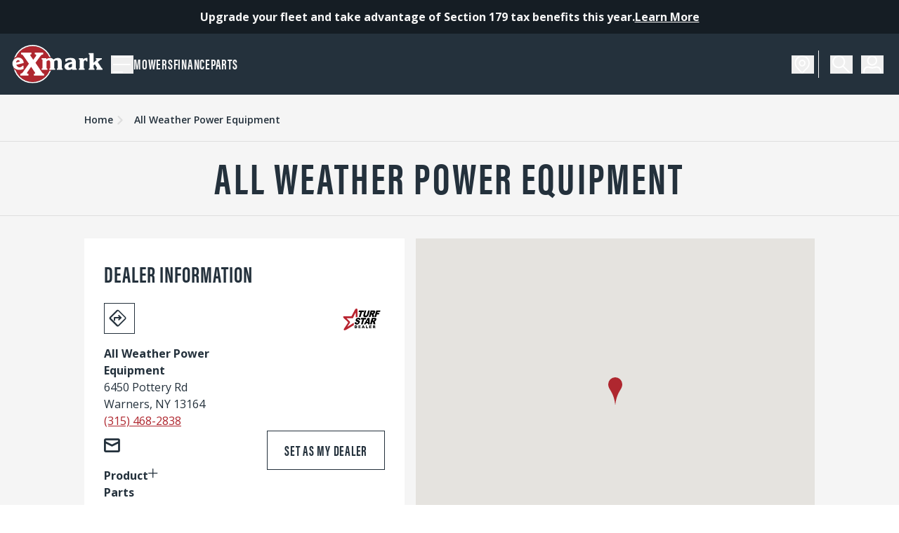

--- FILE ---
content_type: text/html; charset=utf-8
request_url: https://www.exmark.com/dealers/ny/warners/all-weather-power-equipment
body_size: 51244
content:
<!DOCTYPE html><html  lang="en"><head><meta charset="utf-8">
<meta name="viewport" content="width=device-width, initial-scale=1">
<title>All Weather Power Equipment | Warners, NY | Exmark Dealers</title>
<link rel="preconnect" href="https://cdn.cookielaw.org">
<link rel="preconnect" href="https://www.googletagmanager.com">
<link rel="preconnect" href="https://www.google-analytics.com">
<link rel="preconnect" href="https://use.typekit.net" crossorigin>
<link rel="preconnect" href="https://p.typekit.net" crossorigin>
<link rel="preconnect" href="https://use.typekit.net/uvj8tfw.css" crossorigin>
<style>@import"https://use.typekit.net/uvj8tfw.css";@import"https://fonts.googleapis.com/css2?family=Open+Sans:ital,wght@0,300;0,400;0,500;0,600;0,700;0,800;1,300;1,400;1,500;1,600;1,700;1,800&family=Roboto+Condensed:ital,wght@0,300;0,400;0,700;1,300;1,400;1,700&display=swap";* .p-button,* .p-button .p-button-label,* .p-button.p-button-secondary,* .p-button.p-button-success,* .p-button.p-button-warning,* .p-buttonset.p-button-secondary>.p-button,* .p-buttonset.p-button-success>.p-button,* .p-buttonset.p-button-warning>.p-button,* .p-splitbutton.p-button-secondary>.p-button,* .p-splitbutton.p-button-success>.p-button,* .p-splitbutton.p-button-warning>.p-button,.ff-acumin-pro-extra-condensed,.layout-dark .p-button,.layout-dark .p-button .p-button-label,.layout-dark .p-button.p-button-secondary,.layout-dark .p-button.p-button-success,.layout-dark .p-button.p-button-warning,.layout-dark .p-buttonset.p-button-secondary>.p-button,.layout-dark .p-buttonset.p-button-success>.p-button,.layout-dark .p-buttonset.p-button-warning>.p-button,.layout-dark .p-splitbutton.p-button-secondary>.p-button,.layout-dark .p-splitbutton.p-button-success>.p-button,.layout-dark .p-splitbutton.p-button-warning>.p-button,.layout-default .p-button,.layout-default .p-button .p-button-label,.layout-default .p-button.p-button-secondary,.layout-default .p-button.p-button-success,.layout-default .p-button.p-button-warning,.layout-default .p-buttonset.p-button-secondary>.p-button,.layout-default .p-buttonset.p-button-success>.p-button,.layout-default .p-buttonset.p-button-warning>.p-button,.layout-default .p-splitbutton.p-button-secondary>.p-button,.layout-default .p-splitbutton.p-button-success>.p-button,.layout-default .p-splitbutton.p-button-warning>.p-button,.p-card .p-card-title{font-family:acumin-pro-extra-condensed,Helvetica,Arial,system-ui,sans-serif;font-style:normal}.ff-open-sans{font-family:Open Sans,sans-serif}:root{--surface-a:#fff;--surface-b:#f8f9fa;--surface-c:#e9ecef;--surface-d:#dee2e6;--surface-e:#fff;--surface-f:#fff;--text-color:#495057;--text-color-secondary:#6c757d;--primary-color:#2196f3;--primary-color-text:#fff;--font-family:-apple-system,BlinkMacSystemFont,"Segoe UI",Roboto,Helvetica,Arial,sans-serif,"Apple Color Emoji","Segoe UI Emoji","Segoe UI Symbol";--surface-0:#fff;--surface-50:#fafafa;--surface-100:#f5f5f5;--surface-200:#eee;--surface-300:#e0e0e0;--surface-400:#bdbdbd;--surface-500:#9e9e9e;--surface-600:#757575;--surface-700:#616161;--surface-800:#424242;--surface-900:#212121;--gray-50:#fafafa;--gray-100:#f5f5f5;--gray-200:#eee;--gray-300:#e0e0e0;--gray-400:#bdbdbd;--gray-500:#9e9e9e;--gray-600:#757575;--gray-700:#616161;--gray-800:#424242;--gray-900:#212121;--content-padding:0rem;--inline-spacing:.5rem;--border-radius:0px;--surface-ground:#f8f9fa;--surface-section:#fff;--surface-card:#fff;--surface-overlay:#fff;--surface-border:#dee2e6;--surface-hover:#e9ecef;--focus-ring:0 0 0 2px rgba(175,39,47,.35);--maskbg:transparent;--highlight-bg:#24313c;--highlight-text-color:#f5f5f5;color-scheme:light}*{box-sizing:border-box}.p-component{font-family:-apple-system,BlinkMacSystemFont,Segoe UI,Roboto,Helvetica,Arial,sans-serif,Apple Color Emoji,Segoe UI Emoji,Segoe UI Symbol;font-size:1rem;font-weight:400}.p-component-overlay{background-color:transparent;transition-duration:.2s}.p-component:disabled,.p-disabled{opacity:.4}.p-error{color:#b3272f}.p-text-secondary{color:#6c757d}.pi{font-size:1rem}.p-icon{height:1rem;width:1rem}.p-link{border-radius:0;font-family:-apple-system,BlinkMacSystemFont,Segoe UI,Roboto,Helvetica,Arial,sans-serif,Apple Color Emoji,Segoe UI Emoji,Segoe UI Symbol;font-size:1rem}.p-link:focus{box-shadow:0 0 0 2px #24313c80;outline:0 none;outline-offset:0}.p-component-overlay-enter{animation:p-component-overlay-enter-animation .15s forwards}.p-component-overlay-leave{animation:p-component-overlay-leave-animation .15s forwards}@keyframes p-component-overlay-enter-animation{0%{background-color:transparent}to{background-color:var(--maskbg)}}@keyframes p-component-overlay-leave-animation{0%{background-color:var(--maskbg)}to{background-color:transparent}}:root{--blue-50:#f4f5f5;--blue-100:#caced0;--blue-200:#a1a6ab;--blue-300:#777f86;--blue-400:#4e5861;--blue-500:#24313c;--blue-600:#1f2a33;--blue-700:#19222a;--blue-800:#141b21;--blue-900:#0e1418;--green-50:#f6fbf6;--green-100:#d4ecd5;--green-200:#b2ddb4;--green-300:#90cd93;--green-400:#6ebe71;--green-500:#4caf50;--green-600:#419544;--green-700:#357b38;--green-800:#2a602c;--green-900:#1e4620;--yellow-50:#fefcf3;--yellow-100:#faeec6;--yellow-200:#f6e199;--yellow-300:#f2d46c;--yellow-400:#eec73f;--yellow-500:#eaba12;--yellow-600:#c79e0f;--yellow-700:#a4820d;--yellow-800:#81660a;--yellow-900:#5e4a07;--cyan-50:#f2fcfd;--cyan-100:#c2eff5;--cyan-200:#91e2ed;--cyan-300:#61d5e4;--cyan-400:#30c9dc;--cyan-500:#00bcd4;--cyan-600:#00a0b4;--cyan-700:#008494;--cyan-800:#006775;--cyan-900:#004b55;--pink-50:#fef4f7;--pink-100:#fac9da;--pink-200:#f69ebc;--pink-300:#f1749e;--pink-400:#ed4981;--pink-500:#e91e63;--pink-600:#c61a54;--pink-700:#a31545;--pink-800:#801136;--pink-900:#5d0c28;--indigo-50:#f5f6fb;--indigo-100:#d1d5ed;--indigo-200:#acb4df;--indigo-300:#8893d1;--indigo-400:#6372c3;--indigo-500:#3f51b5;--indigo-600:#36459a;--indigo-700:#2c397f;--indigo-800:#232d64;--indigo-900:#192048;--teal-50:#f2faf9;--teal-100:#c2e6e2;--teal-200:#91d2cc;--teal-300:#61beb5;--teal-400:#30aa9f;--teal-500:#009688;--teal-600:#008074;--teal-700:#00695f;--teal-800:#00534b;--teal-900:#003c36;--orange-50:#fff8f2;--orange-100:#fde0c2;--orange-200:#fbc791;--orange-300:#f9ae61;--orange-400:#f79530;--orange-500:#f57c00;--orange-600:#d06900;--orange-700:#ac5700;--orange-800:#874400;--orange-900:#623200;--bluegray-50:#f7f9f9;--bluegray-100:#d9e0e3;--bluegray-200:#bbc7cd;--bluegray-300:#9caeb7;--bluegray-400:#7e96a1;--bluegray-500:#607d8b;--bluegray-600:#526a76;--bluegray-700:#435861;--bluegray-800:#35454c;--bluegray-900:#263238;--purple-50:#faf4fb;--purple-100:#e7cbec;--purple-200:#d4a2dd;--purple-300:#c279ce;--purple-400:#af50bf;--purple-500:#9c27b0;--purple-600:#852196;--purple-700:#6d1b7b;--purple-800:#561561;--purple-900:#3e1046;--red-50:#fbf4f5;--red-100:#eccbcd;--red-200:#dda2a6;--red-300:#cd797e;--red-400:#be5057;--red-500:#af272f;--red-600:#952128;--red-700:#7b1b21;--red-800:#60151a;--red-900:#461013;--primary-50:#fbf4f5;--primary-100:#eccbcd;--primary-200:#dda2a6;--primary-300:#cd797e;--primary-400:#be5057;--primary-500:#af272f;--primary-600:#952128;--primary-700:#7b1b21;--primary-800:#60151a;--primary-900:#461013}.p-autocomplete .p-autocomplete-loader{right:.5rem}.p-autocomplete.p-autocomplete-dd .p-autocomplete-loader{right:3.25rem}.p-autocomplete:not(.p-disabled):hover .p-autocomplete-multiple-container{border-color:#af272f}.p-autocomplete:not(.p-disabled).p-focus .p-autocomplete-multiple-container{border-color:#af272f;box-shadow:0 0 0 2px #af272f59;outline:0 none;outline-offset:0}.p-autocomplete .p-autocomplete-multiple-container{gap:.5rem;padding:.25rem .5rem}.p-autocomplete .p-autocomplete-multiple-container .p-autocomplete-input-token{padding:.25rem 0}.p-autocomplete .p-autocomplete-multiple-container .p-autocomplete-input-token input{color:#24313c;font-family:-apple-system,BlinkMacSystemFont,Segoe UI,Roboto,Helvetica,Arial,sans-serif,Apple Color Emoji,Segoe UI Emoji,Segoe UI Symbol;font-size:1rem;margin:0;padding:0}.p-autocomplete .p-autocomplete-multiple-container .p-autocomplete-token{background:#dee2e6;border-radius:16px;color:#24313c;padding:.25rem .5rem}.p-autocomplete .p-autocomplete-multiple-container .p-autocomplete-token .p-autocomplete-token-icon{margin-left:.5rem}.p-autocomplete .p-autocomplete-multiple-container .p-autocomplete-token.p-focus{background:#dee2e6;color:#24313c}.p-autocomplete.p-invalid.p-component>.p-inputtext{background-color:#fee;border-color:#faa #faa #faa #b3272f;color:#b3272f}.p-autocomplete-panel{background:#fff;border:0;border-radius:0;box-shadow:0 3px 6px #0000001a;color:#24313c}.p-autocomplete-panel .p-autocomplete-items{padding:.5rem 0}.p-autocomplete-panel .p-autocomplete-items .p-autocomplete-item{background:transparent;border:0;border-radius:0;color:#24313c;margin:0;padding:.5rem 1rem;transition:background-color .2s,border-color .2s,box-shadow .2s}.p-autocomplete-panel .p-autocomplete-items .p-autocomplete-item.p-highlight{background:#24313c;color:#f5f5f5}.p-autocomplete-panel .p-autocomplete-items .p-autocomplete-item.p-highlight.p-focus{background:#af272f}.p-autocomplete-panel .p-autocomplete-items .p-autocomplete-item:not(.p-highlight):not(.p-disabled).p-focus{background:#f8f9fa;color:#24313c}.p-autocomplete-panel .p-autocomplete-items .p-autocomplete-item:not(.p-highlight):not(.p-disabled):hover{background:#902026;color:#f5f5f5}.p-autocomplete-panel .p-autocomplete-items .p-autocomplete-item-group{background:#fff;color:#24313c;font-weight:600;margin:0;padding:.75rem 1rem}.p-calendar.p-invalid.p-component>.p-inputtext{background-color:#fee;border-color:#faa #faa #faa #b3272f;color:#b3272f}.p-datepicker{background:#fff;border:1px solid #ced4da;border-radius:0;color:#24313c;padding:.5rem}.p-datepicker:not(.p-datepicker-inline){background:#fff;border:0;box-shadow:0 3px 6px #0000001a}.p-datepicker:not(.p-datepicker-inline) .p-datepicker-header{background:#fff}.p-datepicker .p-datepicker-header{background:#fff;border-bottom:1px solid #dee2e6;border-top-left-radius:0;border-top-right-radius:0;color:#24313c;font-weight:600;margin:0;padding:.5rem}.p-datepicker .p-datepicker-header .p-datepicker-next,.p-datepicker .p-datepicker-header .p-datepicker-prev{background:transparent;border:0 solid transparent;border-radius:50%;color:#24313c;height:3rem;transition:background-color .2s,color .2s,box-shadow .2s;width:3rem}.p-datepicker .p-datepicker-header .p-datepicker-next:focus,.p-datepicker .p-datepicker-header .p-datepicker-prev:focus{box-shadow:none!important}.p-datepicker .p-datepicker-header .p-datepicker-next:enabled:hover,.p-datepicker .p-datepicker-header .p-datepicker-prev:enabled:hover{background:#f5f5f5;border-color:0 solid transparent;color:#24313c}.p-datepicker .p-datepicker-header .p-datepicker-title{line-height:3rem}.p-datepicker .p-datepicker-header .p-datepicker-title .p-datepicker-month,.p-datepicker .p-datepicker-header .p-datepicker-title .p-datepicker-year{color:#24313c;font-weight:600;padding:.5rem;transition:background-color .2s,color .2s,box-shadow .2s}.p-datepicker .p-datepicker-header .p-datepicker-title .p-datepicker-month:enabled:hover,.p-datepicker .p-datepicker-header .p-datepicker-title .p-datepicker-year:enabled:hover{color:#af272f}.p-datepicker .p-datepicker-header .p-datepicker-title .p-datepicker-month{margin-right:.5rem}.p-datepicker table{font-size:1rem;margin:.5rem 0}.p-datepicker table th{padding:.5rem}.p-datepicker table th>span{height:2.5rem;width:2.5rem}.p-datepicker table td{padding:.5rem}.p-datepicker table td>span{border:1px solid transparent;border-radius:50%;height:2.5rem;transition:background-color .2s,border-color .2s,box-shadow .2s;width:2.5rem}.p-datepicker table td>span.p-highlight{background:#24313c;color:#f5f5f5}.p-datepicker table td>span:focus{box-shadow:0 0 0 2px #af272f59;outline:0 none;outline-offset:0}.p-datepicker table td.p-datepicker-today>span{background:#ced4da;border-color:transparent;color:#24313c}.p-datepicker table td.p-datepicker-today>span.p-highlight{background:#24313c;color:#f5f5f5}.p-datepicker .p-datepicker-buttonbar{border-top:1px solid #dee2e6;padding:1rem 0}.p-datepicker .p-datepicker-buttonbar .p-button{width:auto}.p-datepicker .p-timepicker{border-top:1px solid #dee2e6;padding:.5rem}.p-datepicker .p-timepicker button{background:transparent;border:0 solid transparent;border-radius:50%;color:#24313c;height:3rem;transition:background-color .2s,color .2s,box-shadow .2s;width:3rem}.p-datepicker .p-timepicker button:focus{box-shadow:none!important}.p-datepicker .p-timepicker button:enabled:hover{background:#f5f5f5;border-color:0 solid transparent;color:#24313c}.p-datepicker .p-timepicker button:last-child{margin-top:.2em}.p-datepicker .p-timepicker span{font-size:1.286rem}.p-datepicker .p-timepicker>div{padding:0 .429rem}.p-datepicker.p-datepicker-timeonly .p-timepicker{border-top:0}.p-datepicker .p-monthpicker{margin:.5rem 0}.p-datepicker .p-monthpicker .p-monthpicker-month{border-radius:0;padding:.5rem;transition:background-color .2s,border-color .2s,box-shadow .2s}.p-datepicker .p-monthpicker .p-monthpicker-month.p-highlight{background:#24313c;color:#f5f5f5}.p-datepicker .p-yearpicker{margin:.5rem 0}.p-datepicker .p-yearpicker .p-yearpicker-year{border-radius:0;padding:.5rem;transition:background-color .2s,border-color .2s,box-shadow .2s}.p-datepicker .p-yearpicker .p-yearpicker-year.p-highlight{background:#24313c;color:#f5f5f5}.p-datepicker.p-datepicker-multiple-month .p-datepicker-group{border-left:1px solid #dee2e6;padding:0 .5rem}.p-datepicker.p-datepicker-multiple-month .p-datepicker-group:first-child{border-left:0;padding-left:0}.p-datepicker.p-datepicker-multiple-month .p-datepicker-group:last-child{padding-right:0}.p-datepicker:not(.p-disabled) table td span:not(.p-highlight):not(.p-disabled):hover{background:#e9ecef}.p-datepicker:not(.p-disabled) table td span:not(.p-highlight):not(.p-disabled):focus{box-shadow:0 0 0 2px #af272f59;outline:0 none;outline-offset:0}.p-datepicker:not(.p-disabled) .p-monthpicker .p-monthpicker-month:not(.p-disabled):not(.p-highlight):hover{background:#e9ecef}.p-datepicker:not(.p-disabled) .p-monthpicker .p-monthpicker-month:not(.p-disabled):focus{box-shadow:0 0 0 2px #af272f59;outline:0 none;outline-offset:0}.p-datepicker:not(.p-disabled) .p-yearpicker .p-yearpicker-year:not(.p-disabled):not(.p-highlight):hover{background:#e9ecef}.p-datepicker:not(.p-disabled) .p-yearpicker .p-yearpicker-year:not(.p-disabled):focus{box-shadow:0 0 0 2px #af272f59;outline:0 none;outline-offset:0}@media screen and (max-width:769px){.p-datepicker table td,.p-datepicker table th{padding:0}}.p-cascadeselect{background:#fff;border:1px solid #ced4da;border-radius:0;transition:background-color .2s,color .2s,border-color .2s,box-shadow .2s}.p-cascadeselect:not(.p-disabled):hover{border-color:#af272f}.p-cascadeselect:not(.p-disabled).p-focus{border-color:#af272f;box-shadow:0 0 0 2px #af272f59;outline:0 none;outline-offset:0}.p-cascadeselect .p-cascadeselect-label{background:transparent;border:0;padding:.5rem}.p-cascadeselect .p-cascadeselect-label.p-placeholder{color:#6c757d}.p-cascadeselect .p-cascadeselect-label:enabled:focus{box-shadow:none;outline:0 none}.p-cascadeselect .p-cascadeselect-trigger{background:transparent;border-bottom-right-radius:0;border-top-right-radius:0;color:#24313c;width:2.357rem}.p-cascadeselect.p-invalid.p-component{background-color:#fee;border-color:#faa #faa #faa #b3272f;color:#b3272f}.p-cascadeselect-panel{background:#fff;border:0;border-radius:0;box-shadow:0 3px 6px #0000001a;color:#24313c}.p-cascadeselect-panel .p-cascadeselect-items{padding:.5rem 0}.p-cascadeselect-panel .p-cascadeselect-items .p-cascadeselect-item{background:transparent;border:0;border-radius:0;color:#24313c;margin:0;transition:background-color .2s,border-color .2s,box-shadow .2s}.p-cascadeselect-panel .p-cascadeselect-items .p-cascadeselect-item.p-highlight{background:#24313c;color:#f5f5f5}.p-cascadeselect-panel .p-cascadeselect-items .p-cascadeselect-item.p-highlight.p-focus{background:#af272f}.p-cascadeselect-panel .p-cascadeselect-items .p-cascadeselect-item:not(.p-highlight):not(.p-disabled).p-focus{background:#f8f9fa;color:#24313c}.p-cascadeselect-panel .p-cascadeselect-items .p-cascadeselect-item:not(.p-highlight):not(.p-disabled):hover{background:#902026;color:#f5f5f5}.p-cascadeselect-panel .p-cascadeselect-items .p-cascadeselect-item .p-cascadeselect-item-content{padding:.5rem 1rem}.p-cascadeselect-panel .p-cascadeselect-items .p-cascadeselect-item .p-cascadeselect-group-icon{font-size:.875rem}.p-input-filled .p-cascadeselect{background:#f8f9fa}.p-input-filled .p-cascadeselect:not(.p-disabled).p-focus,.p-input-filled .p-cascadeselect:not(.p-disabled):hover{background-color:#f8f9fa}.layout-dark .layout-default .p-checkbox .p-checkbox-box,.layout-default .p-checkbox .p-checkbox-box{background:#fff;border:1.5px solid #707070}.layout-dark .layout-default .p-checkbox .p-checkbox-box.p-highlight,.layout-default .p-checkbox .p-checkbox-box.p-highlight{background:#af272f;border-color:#af272f;color:#fff}.layout-dark .layout-default .p-checkbox:not(.p-checkbox-disabled) .p-checkbox-box:hover,.layout-default .p-checkbox:not(.p-checkbox-disabled) .p-checkbox-box:hover{border-color:#af272f}.layout-dark .layout-default .p-checkbox:not(.p-checkbox-disabled) .p-checkbox-box.p-highlight:hover,.layout-default .p-checkbox:not(.p-checkbox-disabled) .p-checkbox-box.p-highlight:hover{background:#902026;border-color:#6e181d;color:#fff}.layout-dark .p-checkbox .p-checkbox-box,.layout-default .layout-dark .p-checkbox .p-checkbox-box{background:transparent;border:1.5px solid #f5f5f5}.layout-dark .p-checkbox .p-checkbox-box.p-highlight,.layout-default .layout-dark .p-checkbox .p-checkbox-box.p-highlight{background:#af272f;border-color:#af272f;color:#f5f5f5}.layout-dark .p-checkbox:not(.p-checkbox-disabled) .p-checkbox-box:hover,.layout-default .layout-dark .p-checkbox:not(.p-checkbox-disabled) .p-checkbox-box:hover{border-color:#af272f}.layout-dark .p-checkbox:not(.p-checkbox-disabled) .p-checkbox-box.p-highlight:hover,.layout-default .layout-dark .p-checkbox:not(.p-checkbox-disabled) .p-checkbox-box.p-highlight:hover{background:#6e181d;border-color:#902026;color:#fff}.p-checkbox{height:20px;width:20px}.p-checkbox .p-checkbox-box{border-radius:0;color:#fff;height:20px;transition:background-color .2s,color .2s,border-color .2s,box-shadow .2s;width:20px}.p-checkbox .p-checkbox-box .p-checkbox-icon{color:#fffff;font-size:14px}.p-checkbox .p-checkbox-box .p-checkbox-icon.p-icon{height:14px;width:14px}.p-checkbox:not(.p-checkbox-disabled) .p-checkbox-box.p-focus{border-color:#af272f;box-shadow:0 0 0 2px #af272f59;outline:0 none;outline-offset:0}.p-checkbox.p-invalid>.p-checkbox-box{background-color:#fee;border-color:#faa #faa #faa #b3272f;color:#b3272f}.p-input-filled .p-checkbox .p-checkbox-box{background-color:#f8f9fa}.p-input-filled .p-checkbox .p-checkbox-box.p-highlight{background:#af272f}.p-input-filled .p-checkbox:not(.p-checkbox-disabled) .p-checkbox-box:hover{background-color:#f8f9fa}.p-input-filled .p-checkbox:not(.p-checkbox-disabled) .p-checkbox-box.p-highlight:hover{background:#902026}.p-input-filled .p-checkbox:not(.p-checkbox-disabled) .p-checkbox-box.p-focus{border-color:#af272f;box-shadow:0 0 0 2px #af272f59;outline:0 none;outline-offset:0}.p-chips:not(.p-disabled):hover .p-chips-multiple-container{border-color:#af272f}.p-chips:not(.p-disabled).p-focus .p-chips-multiple-container{border-color:#af272f;box-shadow:0 0 0 2px #af272f59;outline:0 none;outline-offset:0}.p-chips .p-chips-multiple-container{padding:.25rem .5rem}.p-chips .p-chips-multiple-container .p-chips-token{background:#dee2e6;border-radius:16px;color:#24313c;margin-right:.5rem;padding:.25rem .5rem}.p-chips .p-chips-multiple-container .p-chips-token.p-focus{background:#dee2e6;color:#24313c}.p-chips .p-chips-multiple-container .p-chips-token .p-chips-token-icon{margin-left:.5rem}.p-chips .p-chips-multiple-container .p-chips-input-token{padding:.25rem 0}.p-chips .p-chips-multiple-container .p-chips-input-token input{color:#24313c;font-family:-apple-system,BlinkMacSystemFont,Segoe UI,Roboto,Helvetica,Arial,sans-serif,Apple Color Emoji,Segoe UI Emoji,Segoe UI Symbol;font-size:1rem;margin:0;padding:0}.p-chips.p-invalid.p-component>.p-inputtext{background-color:#fee;border-color:#faa #faa #faa #b3272f;color:#b3272f}.p-colorpicker-preview{height:2rem;width:2rem}.p-colorpicker-panel{background:#323232;border:1px solid #191919}.p-colorpicker-panel .p-colorpicker-color-handle,.p-colorpicker-panel .p-colorpicker-hue-handle{border-color:#fff}.p-colorpicker-overlay-panel{box-shadow:0 3px 6px #0000001a}.p-dropdown{background:#fff;border:1px solid #ced4da;border-radius:0;min-height:44px;transition:background-color .2s,color .2s,border-color .2s,box-shadow .2s}.p-dropdown:not(.p-disabled):hover{border-color:#af272f}.p-dropdown:not(.p-disabled).p-focus{border-color:#af272f;box-shadow:0 0 0 2px #af272f59;outline:0 none;outline-offset:0}.p-dropdown.p-dropdown-clearable .p-dropdown-label{padding-right:1.5rem}.p-dropdown .p-dropdown-label{background:transparent;border:0}.p-dropdown .p-dropdown-label.p-placeholder{color:#6c757d}.p-dropdown .p-dropdown-label:enabled:focus,.p-dropdown .p-dropdown-label:focus{box-shadow:none;outline:0 none}.p-dropdown .p-dropdown-trigger{background:transparent;border-bottom-right-radius:0;border-top-right-radius:0;color:#24313c;width:2.357rem}.p-dropdown .p-dropdown-clear-icon{color:#24313c;right:2.357rem}.p-dropdown.p-invalid.p-component{background-color:#fee;border-color:#faa #faa #faa #b3272f;color:#b3272f}.p-dropdown-panel{background:#fff;border:0;border-radius:0;box-shadow:0 3px 6px #0000001a;color:#24313c}.p-dropdown-panel .p-dropdown-header{background:#f8f9fa;border-bottom:0;border-top-left-radius:0;border-top-right-radius:0;color:#24313c;margin:0;padding:.5rem 1rem}.p-dropdown-panel .p-dropdown-header .p-dropdown-filter{margin-right:-1.5rem;padding-right:1.5rem}.p-dropdown-panel .p-dropdown-header .p-dropdown-filter-icon{color:#24313c;right:.5rem}.p-dropdown-panel .p-dropdown-items{padding:.5rem 0}.p-dropdown-panel .p-dropdown-items .p-dropdown-item{background:transparent;border:0;border-radius:0;color:#24313c;margin:0;padding:.5rem 1rem;transition:background-color .2s,border-color .2s,box-shadow .2s}.p-dropdown-panel .p-dropdown-items .p-dropdown-item.p-highlight{background:#af272f;color:#f5f5f5}.p-dropdown-panel .p-dropdown-items .p-dropdown-item.p-highlight.p-focus{background:#af272f}.p-dropdown-panel .p-dropdown-items .p-dropdown-item:not(.p-highlight):not(.p-disabled).p-focus{background:#f8f9fa;color:#24313c}.p-dropdown-panel .p-dropdown-items .p-dropdown-item:not(.p-highlight):not(.p-disabled):hover{background:#902026;color:#f5f5f5}.p-dropdown-panel .p-dropdown-items .p-dropdown-item-group{background:#fff;color:#24313c;font-weight:600;margin:0;padding:.75rem 1rem}.p-dropdown-panel .p-dropdown-items .p-dropdown-empty-message{background:transparent;color:#24313c;padding:.5rem 1rem}.p-input-filled .p-dropdown{background:#f8f9fa}.p-input-filled .p-dropdown:not(.p-disabled).p-focus,.p-input-filled .p-dropdown:not(.p-disabled):hover{background-color:#f8f9fa}.p-input-filled .p-dropdown:not(.p-disabled).p-focus .p-inputtext{background-color:transparent}.p-editor-container .p-editor-toolbar{background:#f8f9fa;border-top-left-radius:0;border-top-right-radius:0}.p-editor-container .p-editor-toolbar.ql-snow{border:1px solid #dee2e6}.p-editor-container .p-editor-toolbar.ql-snow .ql-stroke{stroke:#6c757d}.p-editor-container .p-editor-toolbar.ql-snow .ql-fill{fill:#6c757d}.p-editor-container .p-editor-toolbar.ql-snow .ql-picker .ql-picker-label{border:0;color:#6c757d}.p-editor-container .p-editor-toolbar.ql-snow .ql-picker .ql-picker-label:hover{color:#495057}.p-editor-container .p-editor-toolbar.ql-snow .ql-picker .ql-picker-label:hover .ql-stroke{stroke:#495057}.p-editor-container .p-editor-toolbar.ql-snow .ql-picker .ql-picker-label:hover .ql-fill{fill:#495057}.p-editor-container .p-editor-toolbar.ql-snow .ql-picker.ql-expanded .ql-picker-label{color:#495057}.p-editor-container .p-editor-toolbar.ql-snow .ql-picker.ql-expanded .ql-picker-label .ql-stroke{stroke:#495057}.p-editor-container .p-editor-toolbar.ql-snow .ql-picker.ql-expanded .ql-picker-label .ql-fill{fill:#495057}.p-editor-container .p-editor-toolbar.ql-snow .ql-picker.ql-expanded .ql-picker-options{background:#fff;border:0;border-radius:0;box-shadow:0 3px 6px #0000001a;padding:.5rem 0}.p-editor-container .p-editor-toolbar.ql-snow .ql-picker.ql-expanded .ql-picker-options .ql-picker-item{color:#24313c}.p-editor-container .p-editor-toolbar.ql-snow .ql-picker.ql-expanded .ql-picker-options .ql-picker-item:hover{background:#902026;color:#f5f5f5}.p-editor-container .p-editor-toolbar.ql-snow .ql-picker.ql-expanded:not(.ql-icon-picker) .ql-picker-item{padding:.5rem 1rem}.p-editor-container .p-editor-content{border-bottom-left-radius:0;border-bottom-right-radius:0}.p-editor-container .p-editor-content.ql-snow{border:1px solid #dee2e6}.p-editor-container .p-editor-content .ql-editor{background:#fff;border-bottom-left-radius:0;border-bottom-right-radius:0;color:#24313c}.p-editor-container .ql-snow.ql-toolbar button:focus,.p-editor-container .ql-snow.ql-toolbar button:hover{color:#495057}.p-editor-container .ql-snow.ql-toolbar button:focus .ql-stroke,.p-editor-container .ql-snow.ql-toolbar button:hover .ql-stroke{stroke:#495057}.p-editor-container .ql-snow.ql-toolbar button:focus .ql-fill,.p-editor-container .ql-snow.ql-toolbar button:hover .ql-fill{fill:#495057}.p-editor-container .ql-snow.ql-toolbar .ql-picker-item.ql-selected,.p-editor-container .ql-snow.ql-toolbar .ql-picker-label.ql-active,.p-editor-container .ql-snow.ql-toolbar button.ql-active{color:#af272f}.p-editor-container .ql-snow.ql-toolbar .ql-picker-item.ql-selected .ql-stroke,.p-editor-container .ql-snow.ql-toolbar .ql-picker-label.ql-active .ql-stroke,.p-editor-container .ql-snow.ql-toolbar button.ql-active .ql-stroke{stroke:#af272f}.p-editor-container .ql-snow.ql-toolbar .ql-picker-item.ql-selected .ql-fill,.p-editor-container .ql-snow.ql-toolbar .ql-picker-label.ql-active .ql-fill,.p-editor-container .ql-snow.ql-toolbar button.ql-active .ql-fill{fill:#af272f}.p-editor-container .ql-snow.ql-toolbar .ql-picker-item.ql-selected .ql-picker-label,.p-editor-container .ql-snow.ql-toolbar .ql-picker-label.ql-active .ql-picker-label,.p-editor-container .ql-snow.ql-toolbar button.ql-active .ql-picker-label{color:#af272f}.p-inputgroup-addon{background:#e9ecef;border-bottom:1px solid #ced4da;border-left:1px solid #ced4da;border-top:1px solid #ced4da;color:#6c757d;min-width:2.357rem;padding:.5rem}.p-inputgroup-addon:last-child{border-right:1px solid #ced4da}.p-inputgroup>.p-component,.p-inputgroup>.p-float-label>.p-component,.p-inputgroup>.p-inputwrapper>.p-inputtext{border-radius:0;margin:0}.p-inputgroup>.p-component+.p-inputgroup-addon,.p-inputgroup>.p-float-label>.p-component+.p-inputgroup-addon,.p-inputgroup>.p-inputwrapper>.p-inputtext+.p-inputgroup-addon{border-left:0}.p-inputgroup>.p-component:focus,.p-inputgroup>.p-component:focus~label,.p-inputgroup>.p-float-label>.p-component:focus,.p-inputgroup>.p-float-label>.p-component:focus~label,.p-inputgroup>.p-inputwrapper>.p-inputtext:focus,.p-inputgroup>.p-inputwrapper>.p-inputtext:focus~label{z-index:1}.p-inputgroup .p-float-label:first-child input,.p-inputgroup button:first-child,.p-inputgroup input:first-child,.p-inputgroup-addon:first-child,.p-inputgroup>.p-inputwrapper:first-child,.p-inputgroup>.p-inputwrapper:first-child>.p-inputtext{border-bottom-left-radius:0;border-top-left-radius:0}.p-inputgroup .p-float-label:last-child input,.p-inputgroup button:last-child,.p-inputgroup input:last-child,.p-inputgroup-addon:last-child,.p-inputgroup>.p-inputwrapper:last-child,.p-inputgroup>.p-inputwrapper:last-child>.p-inputtext{border-bottom-right-radius:0;border-top-right-radius:0}.p-fluid .p-inputgroup .p-button{width:auto}.p-fluid .p-inputgroup .p-button.p-button-icon-only{width:2.75rem}.p-inputnumber.p-invalid.p-component>.p-inputtext{background-color:#fee;border-color:#faa #faa #faa #b3272f;color:#b3272f}.p-inputswitch{height:1.75rem;width:3rem}.p-inputswitch .p-inputswitch-slider{background:#ced4da;border-radius:30px;transition:background-color .2s,color .2s,border-color .2s,box-shadow .2s}.p-inputswitch .p-inputswitch-slider:before{background:#fff;border-radius:50%;height:1.25rem;left:.25rem;margin-top:-.625rem;transition-duration:.2s;width:1.25rem}.p-inputswitch.p-inputswitch-checked .p-inputswitch-slider:before{transform:translate(1.25rem)}.p-inputswitch.p-focus .p-inputswitch-slider{box-shadow:0 0 0 2px #af272f59;outline:0 none;outline-offset:0}.p-inputswitch:not(.p-disabled):hover .p-inputswitch-slider{background:#c3cad2}.p-inputswitch.p-inputswitch-checked .p-inputswitch-slider{background:#af272f}.p-inputswitch.p-inputswitch-checked .p-inputswitch-slider:before{background:#fff}.p-inputswitch.p-inputswitch-checked:not(.p-disabled):hover .p-inputswitch-slider{background:#902026}.p-inputswitch.p-invalid .p-inputswitch-slider{background-color:#fee;border-color:#faa #faa #faa #b3272f;color:#b3272f}.p-inputtext{-webkit-appearance:none;-moz-appearance:none;appearance:none;background:#fff;border:1px solid #ced4da;border-radius:0;color:#24313c;font-family:-apple-system,BlinkMacSystemFont,Segoe UI,Roboto,Helvetica,Arial,sans-serif,Apple Color Emoji,Segoe UI Emoji,Segoe UI Symbol;font-size:1rem;padding:.5rem;transition:background-color .2s,color .2s,border-color .2s,box-shadow .2s}.p-inputtext:enabled:hover{border-color:#af272f}.p-inputtext:enabled:focus{border-color:#af272f;box-shadow:0 0 0 2px #af272f59;outline:0 none;outline-offset:0}.p-inputtext.p-invalid.p-component{background-color:#fee;border-color:#faa #faa #faa #b3272f;color:#b3272f}.p-inputtext.p-inputtext-sm{font-size:.875rem;padding:.4375rem}.p-inputtext.p-inputtext-lg{font-size:1.25rem;padding:.625rem}.p-float-label>label{color:#6c757d;left:.5rem;transition-duration:.2s}.p-float-label>.p-invalid+label{color:#faa #faa #faa #b3272f}.p-input-icon-left>i:first-of-type,.p-input-icon-left>svg:first-of-type{color:#24313c;left:.5rem}.p-input-icon-left>.p-inputtext{padding-left:2rem}.p-input-icon-left.p-float-label>label{left:2rem}.p-input-icon-right>i:last-of-type,.p-input-icon-right>svg:last-of-type{color:#24313c;right:.5rem}.p-input-icon-right>.p-inputtext{padding-right:2rem}::-webkit-input-placeholder{color:#6c757d}:-moz-placeholder,::-moz-placeholder{color:#6c757d}:-ms-input-placeholder{color:#6c757d}.p-input-filled .p-inputtext,.p-input-filled .p-inputtext:enabled:focus,.p-input-filled .p-inputtext:enabled:hover{background-color:#f8f9fa}.p-inputtext-sm .p-inputtext{font-size:.875rem;padding:.4375rem}.p-inputtext-lg .p-inputtext{font-size:1.25rem;padding:.625rem}.p-listbox{background:#fff;border:1px solid #ced4da;border-radius:0;color:#24313c;transition:background-color .2s,color .2s,border-color .2s,box-shadow .2s}.p-listbox .p-listbox-header{background:#f8f9fa;border-bottom:0;border-top-left-radius:0;border-top-right-radius:0;color:#24313c;margin:0;padding:.5rem 1rem}.p-listbox .p-listbox-header .p-listbox-filter{padding-right:1.5rem}.p-listbox .p-listbox-header .p-listbox-filter-icon{color:#24313c;right:.5rem}.p-listbox .p-listbox-list{outline:0 none;padding:.5rem 0}.p-listbox .p-listbox-list .p-listbox-item{border:0;border-radius:0;color:#24313c;margin:0;padding:.5rem 1rem;transition:background-color .2s,border-color .2s,box-shadow .2s}.p-listbox .p-listbox-list .p-listbox-item.p-highlight{background:#24313c;color:#f5f5f5}.p-listbox .p-listbox-list .p-listbox-item-group{background:#fff;color:#24313c;font-weight:600;margin:0;padding:.75rem 1rem}.p-listbox .p-listbox-list .p-listbox-empty-message{background:transparent;color:#24313c;padding:.5rem 1rem}.p-listbox:not(.p-disabled) .p-listbox-item.p-highlight.p-focus{background:#af272f}.p-listbox:not(.p-disabled) .p-listbox-item:not(.p-highlight):not(.p-disabled).p-focus{background:#f8f9fa;color:#24313c}.p-listbox:not(.p-disabled) .p-listbox-item:not(.p-highlight):not(.p-disabled):hover{background:#902026;color:#f5f5f5}.p-listbox.p-focus{border-color:#af272f;box-shadow:0 0 0 2px #af272f59;outline:0 none;outline-offset:0}.p-listbox.p-invalid{background-color:#fee;border-color:#faa #faa #faa #b3272f;color:#b3272f}.p-multiselect{background:#fff;border:1px solid #ced4da;border-radius:0;transition:background-color .2s,color .2s,border-color .2s,box-shadow .2s}.p-multiselect:not(.p-disabled):hover{border-color:#af272f}.p-multiselect:not(.p-disabled).p-focus{border-color:#af272f;box-shadow:0 0 0 2px #af272f59;outline:0 none;outline-offset:0}.p-multiselect .p-multiselect-label{padding:.5rem;transition:background-color .2s,color .2s,border-color .2s,box-shadow .2s}.p-multiselect .p-multiselect-label.p-placeholder{color:#6c757d}.p-multiselect.p-multiselect-chip .p-multiselect-token{background:#dee2e6;border-radius:16px;color:#24313c;margin-right:.5rem;padding:.25rem .5rem}.p-multiselect.p-multiselect-chip .p-multiselect-token .p-multiselect-token-icon{margin-left:.5rem}.p-multiselect .p-multiselect-trigger{background:transparent;border-bottom-right-radius:0;border-top-right-radius:0;color:#24313c;width:2.357rem}.p-multiselect.p-invalid.p-component{background-color:#fee;border-color:#faa #faa #faa #b3272f;color:#b3272f}.p-inputwrapper-filled.p-multiselect.p-multiselect-chip .p-multiselect-label{padding:.25rem .5rem}.p-multiselect-panel{background:#fff;border:0;border-radius:0;box-shadow:0 3px 6px #0000001a;color:#24313c}.p-multiselect-panel .p-multiselect-header{background:#f8f9fa;border-bottom:0;border-top-left-radius:0;border-top-right-radius:0;color:#24313c;margin:0;padding:.5rem 1rem}.p-multiselect-panel .p-multiselect-header .p-multiselect-filter-container .p-inputtext{padding-right:1.5rem}.p-multiselect-panel .p-multiselect-header .p-multiselect-filter-container .p-multiselect-filter-icon{color:#24313c;right:.5rem}.p-multiselect-panel .p-multiselect-header .p-checkbox{margin-right:.5rem}.p-multiselect-panel .p-multiselect-header .p-multiselect-close{background:transparent;border:0 solid transparent;border-radius:50%;color:#24313c;height:3rem;margin-left:.5rem;transition:background-color .2s,color .2s,box-shadow .2s;width:3rem}.p-multiselect-panel .p-multiselect-header .p-multiselect-close:focus{box-shadow:none!important}.p-multiselect-panel .p-multiselect-header .p-multiselect-close:enabled:hover{background:#f5f5f5;border-color:0 solid transparent;color:#24313c}.p-multiselect-panel .p-multiselect-items{padding:.5rem 0}.p-multiselect-panel .p-multiselect-items .p-multiselect-item{background:transparent;border:0;border-radius:0;color:#24313c;margin:0;padding:.5rem 1rem;transition:background-color .2s,border-color .2s,box-shadow .2s}.p-multiselect-panel .p-multiselect-items .p-multiselect-item.p-highlight{background:#24313c;color:#f5f5f5}.p-multiselect-panel .p-multiselect-items .p-multiselect-item.p-highlight.p-focus{background:#af272f}.p-multiselect-panel .p-multiselect-items .p-multiselect-item:not(.p-highlight):not(.p-disabled).p-focus{background:#f8f9fa;color:#24313c}.p-multiselect-panel .p-multiselect-items .p-multiselect-item:not(.p-highlight):not(.p-disabled):hover{background:#902026;color:#f5f5f5}.p-multiselect-panel .p-multiselect-items .p-multiselect-item .p-checkbox{margin-right:.5rem}.p-multiselect-panel .p-multiselect-items .p-multiselect-item-group{background:#fff;color:#24313c;font-weight:600;margin:0;padding:.75rem 1rem}.p-multiselect-panel .p-multiselect-items .p-multiselect-empty-message{background:transparent;color:#24313c;padding:.5rem 1rem}.p-input-filled .p-multiselect{background:#f8f9fa}.p-input-filled .p-multiselect:not(.p-disabled).p-focus,.p-input-filled .p-multiselect:not(.p-disabled):hover{background-color:#f8f9fa}.p-password.p-invalid.p-component>.p-inputtext{background-color:#fee;border-color:#faa #faa #faa #b3272f;color:#b3272f}.p-password-panel{background:#fff;border:0;border-radius:0;box-shadow:0 3px 6px #0000001a;color:#24313c;padding:0}.p-password-panel .p-password-meter{background:#dee2e6;margin-bottom:.5rem}.p-password-panel .p-password-meter .p-password-strength.weak{background:#e53935}.p-password-panel .p-password-meter .p-password-strength.medium{background:#ffb300}.p-password-panel .p-password-meter .p-password-strength.strong{background:#43a047}.p-radiobutton{height:20px;width:20px}.p-radiobutton .p-radiobutton-box{background:#fff;border:2px solid #ced4da;border-radius:50%;color:#24313c;height:20px;transition:background-color .2s,color .2s,border-color .2s,box-shadow .2s;width:20px}.p-radiobutton .p-radiobutton-box:not(.p-disabled):not(.p-highlight):hover{border-color:#af272f}.p-radiobutton .p-radiobutton-box:not(.p-disabled).p-focus{border-color:#af272f;box-shadow:0 0 0 2px #af272f59;outline:0 none;outline-offset:0}.p-radiobutton .p-radiobutton-box .p-radiobutton-icon{background-color:#6e181d;height:12px;transition-duration:.2s;width:12px}.p-radiobutton .p-radiobutton-box.p-highlight{background:#af272f;border-color:#af272f}.p-radiobutton .p-radiobutton-box.p-highlight:not(.p-disabled):hover{background:#6e181d;border-color:#6e181d;color:#6e181d}.p-radiobutton.p-invalid>.p-radiobutton-box{background-color:#fee;border-color:#faa #faa #faa #b3272f;color:#b3272f}.p-radiobutton:focus{outline:0 none}.p-input-filled .p-radiobutton .p-radiobutton-box,.p-input-filled .p-radiobutton .p-radiobutton-box:not(.p-disabled):hover{background-color:#f8f9fa}.p-input-filled .p-radiobutton .p-radiobutton-box.p-highlight{background:#af272f}.p-input-filled .p-radiobutton .p-radiobutton-box.p-highlight:not(.p-disabled):hover{background:#6e181d}.p-rating{gap:.5rem}.p-rating .p-rating-item .p-rating-icon{color:#24313c;font-size:1.143rem;transition:background-color .2s,color .2s,border-color .2s,box-shadow .2s}.p-rating .p-rating-item .p-rating-icon.p-icon{height:1.143rem;width:1.143rem}.p-rating .p-rating-item .p-rating-icon.p-rating-cancel{color:#e74c3c}.p-rating .p-rating-item.p-focus{border-color:#af272f;box-shadow:0 0 0 2px #af272f59;outline:0 none;outline-offset:0}.p-rating .p-rating-item.p-rating-item-active .p-rating-icon,.p-rating:not(.p-disabled):not(.p-readonly) .p-rating-item:hover .p-rating-icon{color:#af272f}.p-rating:not(.p-disabled):not(.p-readonly) .p-rating-item:hover .p-rating-icon.p-rating-cancel{color:#c0392b}.p-selectbutton .p-button{background:#fff;border:1px solid #ced4da;color:#24313c;transition:background-color .2s,color .2s,border-color .2s,box-shadow .2s}.p-selectbutton .p-button .p-button-icon-left,.p-selectbutton .p-button .p-button-icon-right{color:#6c757d}.p-selectbutton .p-button:not(.p-disabled):not(.p-highlight):hover{background:#e9ecef;border-color:#ced4da;color:#24313c}.p-selectbutton .p-button:not(.p-disabled):not(.p-highlight):hover .p-button-icon-left,.p-selectbutton .p-button:not(.p-disabled):not(.p-highlight):hover .p-button-icon-right{color:#6c757d}.p-selectbutton .p-button.p-highlight{background:#af272f;border-color:#af272f;color:#6e181d}.p-selectbutton .p-button.p-highlight .p-button-icon-left,.p-selectbutton .p-button.p-highlight .p-button-icon-right{color:#6e181d}.p-selectbutton .p-button.p-highlight:hover{background:#902026;border-color:#902026;color:#6e181d}.p-selectbutton .p-button.p-highlight:hover .p-button-icon-left,.p-selectbutton .p-button.p-highlight:hover .p-button-icon-right{color:#6e181d}.p-selectbutton.p-invalid>.p-button{background-color:#fee;border-color:#faa #faa #faa #b3272f;color:#b3272f}.p-slider{background:#dee2e6;border:0;border-radius:0}.p-slider.p-slider-horizontal{height:.286rem}.p-slider.p-slider-horizontal .p-slider-handle{margin-left:-.5715rem;margin-top:-.5715rem}.p-slider.p-slider-vertical{width:.286rem}.p-slider.p-slider-vertical .p-slider-handle{margin-bottom:-.5715rem;margin-left:-.5715rem}.p-slider .p-slider-handle{background:#24313c;border:2px solid #fff;border-radius:50%;height:1.143rem;transition:background-color .2s,color .2s,border-color .2s,box-shadow .2s;width:1.143rem}.p-slider .p-slider-handle:focus{box-shadow:0 0 0 2px #af272f59;outline:0 none;outline-offset:0}.p-slider .p-slider-range{background:#af272f}.p-slider:not(.p-disabled) .p-slider-handle:hover{background:#344757;border-color:#fff}.p-treeselect{background:#fff;border:1px solid #ced4da;border-radius:0;transition:background-color .2s,color .2s,border-color .2s,box-shadow .2s}.p-treeselect:not(.p-disabled):hover{border-color:#af272f}.p-treeselect:not(.p-disabled).p-focus{border-color:#af272f;box-shadow:0 0 0 2px #af272f59;outline:0 none;outline-offset:0}.p-treeselect .p-treeselect-label{padding:.5rem;transition:background-color .2s,color .2s,border-color .2s,box-shadow .2s}.p-treeselect .p-treeselect-label.p-placeholder{color:#6c757d}.p-treeselect.p-treeselect-chip .p-treeselect-token{background:#dee2e6;border-radius:16px;color:#24313c;margin-right:.5rem;padding:.25rem .5rem}.p-treeselect .p-treeselect-trigger{background:transparent;border-bottom-right-radius:0;border-top-right-radius:0;color:#24313c;width:2.357rem}.p-treeselect.p-invalid.p-component{background-color:#fee;border-color:#faa #faa #faa #b3272f;color:#b3272f}.p-inputwrapper-filled.p-treeselect.p-treeselect-chip .p-treeselect-label{padding:.25rem .5rem}.p-treeselect-panel{background:#fff;border:0;border-radius:0;box-shadow:0 3px 6px #0000001a;color:#24313c}.p-treeselect-panel .p-treeselect-items-wrapper .p-tree{border:0}.p-treeselect-panel .p-treeselect-items-wrapper .p-treeselect-empty-message{background:transparent;color:#24313c;padding:.5rem 1rem}.p-input-filled .p-treeselect{background:#f8f9fa}.p-input-filled .p-treeselect:not(.p-disabled).p-focus,.p-input-filled .p-treeselect:not(.p-disabled):hover{background-color:#f8f9fa}.p-togglebutton.p-button{background:#fff;border:1px solid #ced4da;color:#24313c;transition:background-color .2s,color .2s,border-color .2s,box-shadow .2s}.p-togglebutton.p-button .p-button-icon-left,.p-togglebutton.p-button .p-button-icon-right{color:#6c757d}.p-togglebutton.p-button:not(.p-disabled).p-focus{border-color:#af272f;box-shadow:0 0 0 2px #af272f59;outline:0 none;outline-offset:0}.p-togglebutton.p-button:not(.p-disabled):not(.p-highlight):hover{background:#e9ecef;border-color:#ced4da;color:#24313c}.p-togglebutton.p-button:not(.p-disabled):not(.p-highlight):hover .p-button-icon-left,.p-togglebutton.p-button:not(.p-disabled):not(.p-highlight):hover .p-button-icon-right{color:#6c757d}.p-togglebutton.p-button.p-highlight{background:#af272f;border-color:#af272f;color:#6e181d}.p-togglebutton.p-button.p-highlight .p-button-icon-left,.p-togglebutton.p-button.p-highlight .p-button-icon-right{color:#6e181d}.p-togglebutton.p-button.p-highlight:hover{background:#902026;border-color:#902026;color:#6e181d}.p-togglebutton.p-button.p-highlight:hover .p-button-icon-left,.p-togglebutton.p-button.p-highlight:hover .p-button-icon-right{color:#6e181d}.p-togglebutton.p-button.p-invalid>.p-button{background-color:#fee;border-color:#faa #faa #faa #b3272f;color:#b3272f}.p-button{text-decoration:none}.p-button .pi-arrow-left,.p-button .pi-arrow-right{transition:all .2s}.p-button .pi-arrow-right{padding-right:5px}.p-button .pi-arrow-left{padding-left:5px}.p-button:hover .pi-arrow-right{margin-left:13px;padding-right:0}.p-button:hover .pi-arrow-left{margin-right:13px;padding-left:0}.p-button .pi-arrow-left.p-button-icon,.p-button .pi-arrow-right.p-button-icon{padding-left:0;padding-right:0}.p-button:hover .pi-arrow-right.p-button-icon{margin-left:0;padding-left:5px}.p-button:hover .pi-arrow-left.p-button-icon{margin-right:0;padding-right:5px}.layout-dark .layout-default .p-button,.layout-default .p-button{background-color:#24313c;border:1px solid #24313c;color:#fff}.layout-dark .layout-default .p-button:enabled:hover,.layout-default .p-button:enabled:hover{background-color:#24313ce6;border-color:#24313c;color:#f5f5f5}.layout-dark .layout-default .p-button:enabled:active,.layout-default .p-button:enabled:active{background-color:#24313c;border-color:#24313c;color:#f5f5f5}.layout-dark .layout-default .p-button.p-button-outlined,.layout-default .p-button.p-button-outlined{background-color:transparent;border:1px solid;color:#24313c}.layout-dark .layout-default .p-button.p-button-outlined:enabled:hover,.layout-default .p-button.p-button-outlined:enabled:hover{background-color:#24313c;color:#f5f5f5}.layout-dark .layout-default .p-button.p-button-outlined:enabled:active,.layout-default .p-button.p-button-outlined:enabled:active{background-color:#24313c;border:1px solid #24313c;color:#f5f5f5}.layout-dark .layout-default .p-button:focus,.layout-default .p-button:focus{box-shadow:0 0 0 2px #24313c80;outline:0 none;outline-offset:0}.layout-dark .layout-default .p-button.p-button-text,.layout-default .p-button.p-button-text{color:#24313c;font-size:22px;padding:0}.layout-dark .layout-default .p-button.p-button-text:enabled:active,.layout-dark .layout-default .p-button.p-button-text:enabled:hover,.layout-default .p-button.p-button-text:enabled:active,.layout-default .p-button.p-button-text:enabled:hover{color:#24313c}.layout-dark .layout-default .p-button.p-button-text:focus,.layout-default .p-button.p-button-text:focus{box-shadow:none}.layout-dark .p-button,.layout-default .layout-dark .p-button{background-color:#f5f5f5;border:1px solid #f5f5f5;color:#24313c}.layout-dark .p-button:enabled:hover,.layout-default .layout-dark .p-button:enabled:hover{background-color:#f5f5f5d9;border-color:#f5f5f5;color:#24313c}.layout-dark .p-button:enabled:active,.layout-default .layout-dark .p-button:enabled:active{background-color:#f5f5f5;border-color:#f5f5f5;color:#24313c}.layout-dark .p-button.p-button-outlined,.layout-default .layout-dark .p-button.p-button-outlined{background-color:transparent;border:1px solid;color:#f5f5f5}.layout-dark .p-button.p-button-outlined:enabled:hover,.layout-default .layout-dark .p-button.p-button-outlined:enabled:hover{background-color:#f5f5f5;color:#24313c}.layout-dark .p-button.p-button-outlined:enabled:active,.layout-default .layout-dark .p-button.p-button-outlined:enabled:active{background-color:#f5f5f5;border:1px solid #f5f5f5;color:#24313c}.layout-dark .p-button:focus,.layout-default .layout-dark .p-button:focus{box-shadow:0 0 0 2px #f5f5f580;outline:0 none;outline-offset:0}.layout-dark .p-button.p-button-text,.layout-default .layout-dark .p-button.p-button-text{color:#fff;font-size:22px;padding:0}.layout-dark .p-button.p-button-text:enabled:active,.layout-dark .p-button.p-button-text:enabled:hover,.layout-default .layout-dark .p-button.p-button-text:enabled:active,.layout-default .layout-dark .p-button.p-button-text:enabled:hover{color:#fff}.layout-dark .p-button.p-button-text:focus,.layout-default .layout-dark .p-button.p-button-text:focus{box-shadow:none}* .p-button,.layout-dark .p-button,.layout-default .p-button{border-radius:0;font-size:20px;font-weight:700;padding:12px 24px;text-transform:uppercase;transition:background-color .2s,color .2s,border-color .2s,box-shadow .2s}* .p-button.p-button-outlined.p-button-plain,.layout-dark .p-button.p-button-outlined.p-button-plain,.layout-default .p-button.p-button-outlined.p-button-plain{border-color:#f5f5f5;color:#f5f5f5}* .p-button.p-button-outlined.p-button-plain:enabled:hover,.layout-dark .p-button.p-button-outlined.p-button-plain:enabled:hover,.layout-default .p-button.p-button-outlined.p-button-plain:enabled:hover{background-color:#24313c;color:#f5f5f5}* .p-button.p-button-outlined.p-button-plain:enabled:active,.layout-dark .p-button.p-button-outlined.p-button-plain:enabled:active,.layout-default .p-button.p-button-outlined.p-button-plain:enabled:active{background-color:#dee2e6;color:#f5f5f5}* .p-button.p-button-text,* .p-button.p-button-text:enabled:active,* .p-button.p-button-text:enabled:hover,.layout-dark .p-button.p-button-text,.layout-dark .p-button.p-button-text:enabled:active,.layout-dark .p-button.p-button-text:enabled:hover,.layout-default .p-button.p-button-text,.layout-default .p-button.p-button-text:enabled:active,.layout-default .p-button.p-button-text:enabled:hover{background-color:transparent;border-color:transparent}* .p-button.p-button-text.p-button-plain,.layout-dark .p-button.p-button-text.p-button-plain,.layout-default .p-button.p-button-text.p-button-plain{color:#f5f5f5}* .p-button.p-button-text.p-button-plain:enabled:hover,.layout-dark .p-button.p-button-text.p-button-plain:enabled:hover,.layout-default .p-button.p-button-text.p-button-plain:enabled:hover{background-color:#24313c;color:#f5f5f5}* .p-button.p-button-text.p-button-plain:enabled:active,.layout-dark .p-button.p-button-text.p-button-plain:enabled:active,.layout-default .p-button.p-button-text.p-button-plain:enabled:active{background-color:#dee2e6;color:#f5f5f5}* .p-button .p-button-label,.layout-dark .p-button .p-button-label,.layout-default .p-button .p-button-label{font-size:20px;font-weight:700;text-transform:uppercase;transition:background-color .2s,color .2s,border-color .2s,box-shadow .2s;transition-duration:.2s}* .p-button .p-button-icon-left,.layout-dark .p-button .p-button-icon-left,.layout-default .p-button .p-button-icon-left{margin-right:.5rem}* .p-button .p-button-icon-right,.layout-dark .p-button .p-button-icon-right,.layout-default .p-button .p-button-icon-right{margin-left:.5rem}* .p-button .p-button-icon-bottom,.layout-dark .p-button .p-button-icon-bottom,.layout-default .p-button .p-button-icon-bottom{margin-top:.5rem}* .p-button .p-button-icon-top,.layout-dark .p-button .p-button-icon-top,.layout-default .p-button .p-button-icon-top{margin-bottom:.5rem}* .p-button .p-badge,.layout-dark .p-button .p-badge,.layout-default .p-button .p-badge{background-color:#fff;color:#24313c;height:1rem;line-height:1rem;margin-left:.5rem;min-width:1rem}* .p-button.p-button-raised,.layout-dark .p-button.p-button-raised,.layout-default .p-button.p-button-raised{box-shadow:0 3px 1px -2px #0003,0 2px 2px #00000024,0 1px 5px #0000001f}* .p-button.p-button-rounded,.layout-dark .p-button.p-button-rounded,.layout-default .p-button.p-button-rounded{border-radius:2rem}* .p-button.p-button-icon-only,.layout-dark .p-button.p-button-icon-only,.layout-default .p-button.p-button-icon-only{height:2.75rem;padding:.5rem 0;width:2.75rem}* .p-button.p-button-icon-only .p-button-icon-left,* .p-button.p-button-icon-only .p-button-icon-right,.layout-dark .p-button.p-button-icon-only .p-button-icon-left,.layout-dark .p-button.p-button-icon-only .p-button-icon-right,.layout-default .p-button.p-button-icon-only .p-button-icon-left,.layout-default .p-button.p-button-icon-only .p-button-icon-right{margin:0}* .p-button.p-button-icon-only.p-button-rounded,.layout-dark .p-button.p-button-icon-only.p-button-rounded,.layout-default .p-button.p-button-icon-only.p-button-rounded{border-radius:50%;height:2.75rem}* .p-button.p-button-sm,.layout-dark .p-button.p-button-sm,.layout-default .p-button.p-button-sm{font-size:.875rem;padding:10.5px 21px}* .p-button.p-button-sm .p-button-icon,.layout-dark .p-button.p-button-sm .p-button-icon,.layout-default .p-button.p-button-sm .p-button-icon{font-size:.875rem}* .p-button.p-button-lg,.layout-dark .p-button.p-button-lg,.layout-default .p-button.p-button-lg{font-size:1.25rem;padding:15px 30px}* .p-button.p-button-lg .p-button-icon,.layout-dark .p-button.p-button-lg .p-button-icon,.layout-default .p-button.p-button-lg .p-button-icon{font-size:1.25rem}* .p-button.p-button-loading-label-only .p-button-label,.layout-dark .p-button.p-button-loading-label-only .p-button-label,.layout-default .p-button.p-button-loading-label-only .p-button-label{margin-left:.5rem}* .p-button.p-button-loading-label-only .p-button-loading-icon,.layout-dark .p-button.p-button-loading-label-only .p-button-loading-icon,.layout-default .p-button.p-button-loading-label-only .p-button-loading-icon{margin-right:0}* .p-fluid .p-button,.layout-dark .p-fluid .p-button,.layout-default .p-fluid .p-button{width:100%}* .p-fluid .p-button-icon-only,.layout-dark .p-fluid .p-button-icon-only,.layout-default .p-fluid .p-button-icon-only{width:2.75rem}* .p-fluid .p-buttonset,.layout-dark .p-fluid .p-buttonset,.layout-default .p-fluid .p-buttonset{display:flex}* .p-fluid .p-buttonset .p-button,.layout-dark .p-fluid .p-buttonset .p-button,.layout-default .p-fluid .p-buttonset .p-button{flex:1}* .p-button.p-button-secondary,* .p-buttonset.p-button-secondary>.p-button,* .p-splitbutton.p-button-secondary>.p-button,.layout-dark .p-button.p-button-secondary,.layout-dark .p-buttonset.p-button-secondary>.p-button,.layout-dark .p-splitbutton.p-button-secondary>.p-button,.layout-default .p-button.p-button-secondary,.layout-default .p-buttonset.p-button-secondary>.p-button,.layout-default .p-splitbutton.p-button-secondary>.p-button{background-color:#af272f;border:1px solid #902026;border-radius:0;color:#fff;font-size:20px;font-weight:700;padding:12px 24px;text-transform:uppercase;transition:background-color .2s,color .2s,border-color .2s,box-shadow .2s}* .p-button.p-button-secondary:enabled:hover,* .p-buttonset.p-button-secondary>.p-button:enabled:hover,* .p-splitbutton.p-button-secondary>.p-button:enabled:hover,.layout-dark .p-button.p-button-secondary:enabled:hover,.layout-dark .p-buttonset.p-button-secondary>.p-button:enabled:hover,.layout-dark .p-splitbutton.p-button-secondary>.p-button:enabled:hover,.layout-default .p-button.p-button-secondary:enabled:hover,.layout-default .p-buttonset.p-button-secondary>.p-button:enabled:hover,.layout-default .p-splitbutton.p-button-secondary>.p-button:enabled:hover{background-color:#902026;border-color:#6e181d;color:#fff}* .p-button.p-button-secondary:enabled:focus,* .p-buttonset.p-button-secondary>.p-button:enabled:focus,* .p-splitbutton.p-button-secondary>.p-button:enabled:focus,.layout-dark .p-button.p-button-secondary:enabled:focus,.layout-dark .p-buttonset.p-button-secondary>.p-button:enabled:focus,.layout-dark .p-splitbutton.p-button-secondary>.p-button:enabled:focus,.layout-default .p-button.p-button-secondary:enabled:focus,.layout-default .p-buttonset.p-button-secondary>.p-button:enabled:focus,.layout-default .p-splitbutton.p-button-secondary>.p-button:enabled:focus{box-shadow:0 0 0 2px #af272f80}* .p-button.p-button-secondary:enabled:active,* .p-buttonset.p-button-secondary>.p-button:enabled:active,* .p-splitbutton.p-button-secondary>.p-button:enabled:active,.layout-dark .p-button.p-button-secondary:enabled:active,.layout-dark .p-buttonset.p-button-secondary>.p-button:enabled:active,.layout-dark .p-splitbutton.p-button-secondary>.p-button:enabled:active,.layout-default .p-button.p-button-secondary:enabled:active,.layout-default .p-buttonset.p-button-secondary>.p-button:enabled:active,.layout-default .p-splitbutton.p-button-secondary>.p-button:enabled:active{background-color:#af272f;border-color:#902026;color:#fff}* .p-button.p-button-secondary.p-button-outlined,* .p-buttonset.p-button-secondary>.p-button.p-button-outlined,* .p-splitbutton.p-button-secondary>.p-button.p-button-outlined,.layout-dark .p-button.p-button-secondary.p-button-outlined,.layout-dark .p-buttonset.p-button-secondary>.p-button.p-button-outlined,.layout-dark .p-splitbutton.p-button-secondary>.p-button.p-button-outlined,.layout-default .p-button.p-button-secondary.p-button-outlined,.layout-default .p-buttonset.p-button-secondary>.p-button.p-button-outlined,.layout-default .p-splitbutton.p-button-secondary>.p-button.p-button-outlined{background-color:transparent;border:1px solid;color:#af272f}* .p-button.p-button-secondary.p-button-outlined:enabled:hover,* .p-buttonset.p-button-secondary>.p-button.p-button-outlined:enabled:hover,* .p-splitbutton.p-button-secondary>.p-button.p-button-outlined:enabled:hover,.layout-dark .p-button.p-button-secondary.p-button-outlined:enabled:hover,.layout-dark .p-buttonset.p-button-secondary>.p-button.p-button-outlined:enabled:hover,.layout-dark .p-splitbutton.p-button-secondary>.p-button.p-button-outlined:enabled:hover,.layout-default .p-button.p-button-secondary.p-button-outlined:enabled:hover,.layout-default .p-buttonset.p-button-secondary>.p-button.p-button-outlined:enabled:hover,.layout-default .p-splitbutton.p-button-secondary>.p-button.p-button-outlined:enabled:hover{background-color:#af272f0a;border:1px solid;color:#af272f}* .p-button.p-button-secondary.p-button-outlined:enabled:active,* .p-buttonset.p-button-secondary>.p-button.p-button-outlined:enabled:active,* .p-splitbutton.p-button-secondary>.p-button.p-button-outlined:enabled:active,.layout-dark .p-button.p-button-secondary.p-button-outlined:enabled:active,.layout-dark .p-buttonset.p-button-secondary>.p-button.p-button-outlined:enabled:active,.layout-dark .p-splitbutton.p-button-secondary>.p-button.p-button-outlined:enabled:active,.layout-default .p-button.p-button-secondary.p-button-outlined:enabled:active,.layout-default .p-buttonset.p-button-secondary>.p-button.p-button-outlined:enabled:active,.layout-default .p-splitbutton.p-button-secondary>.p-button.p-button-outlined:enabled:active{background-color:#af272f29;border:1px solid;color:#af272f}* .p-button.p-button-secondary.p-button-text,* .p-buttonset.p-button-secondary>.p-button.p-button-text,* .p-splitbutton.p-button-secondary>.p-button.p-button-text,.layout-dark .p-button.p-button-secondary.p-button-text,.layout-dark .p-buttonset.p-button-secondary>.p-button.p-button-text,.layout-dark .p-splitbutton.p-button-secondary>.p-button.p-button-text,.layout-default .p-button.p-button-secondary.p-button-text,.layout-default .p-buttonset.p-button-secondary>.p-button.p-button-text,.layout-default .p-splitbutton.p-button-secondary>.p-button.p-button-text{background-color:transparent;border-color:transparent;color:#af272f}* .p-button.p-button-secondary.p-button-text:enabled:hover,* .p-buttonset.p-button-secondary>.p-button.p-button-text:enabled:hover,* .p-splitbutton.p-button-secondary>.p-button.p-button-text:enabled:hover,.layout-dark .p-button.p-button-secondary.p-button-text:enabled:hover,.layout-dark .p-buttonset.p-button-secondary>.p-button.p-button-text:enabled:hover,.layout-dark .p-splitbutton.p-button-secondary>.p-button.p-button-text:enabled:hover,.layout-default .p-button.p-button-secondary.p-button-text:enabled:hover,.layout-default .p-buttonset.p-button-secondary>.p-button.p-button-text:enabled:hover,.layout-default .p-splitbutton.p-button-secondary>.p-button.p-button-text:enabled:hover{background-color:#af272f0a;border-color:transparent;color:#af272f}* .p-button.p-button-secondary.p-button-text:enabled:active,* .p-buttonset.p-button-secondary>.p-button.p-button-text:enabled:active,* .p-splitbutton.p-button-secondary>.p-button.p-button-text:enabled:active,.layout-dark .p-button.p-button-secondary.p-button-text:enabled:active,.layout-dark .p-buttonset.p-button-secondary>.p-button.p-button-text:enabled:active,.layout-dark .p-splitbutton.p-button-secondary>.p-button.p-button-text:enabled:active,.layout-default .p-button.p-button-secondary.p-button-text:enabled:active,.layout-default .p-buttonset.p-button-secondary>.p-button.p-button-text:enabled:active,.layout-default .p-splitbutton.p-button-secondary>.p-button.p-button-text:enabled:active{background-color:#af272f29;border-color:transparent;color:#af272f}* .p-button.p-button-info,* .p-buttonset.p-button-info>.p-button,* .p-splitbutton.p-button-info>.p-button,.layout-dark .p-button.p-button-info,.layout-dark .p-buttonset.p-button-info>.p-button,.layout-dark .p-splitbutton.p-button-info>.p-button,.layout-default .p-button.p-button-info,.layout-default .p-buttonset.p-button-info>.p-button,.layout-default .p-splitbutton.p-button-info>.p-button{background-color:#03a9f4;border:1px solid #03a9f4;color:#fff}* .p-button.p-button-info:enabled:hover,* .p-buttonset.p-button-info>.p-button:enabled:hover,* .p-splitbutton.p-button-info>.p-button:enabled:hover,.layout-dark .p-button.p-button-info:enabled:hover,.layout-dark .p-buttonset.p-button-info>.p-button:enabled:hover,.layout-dark .p-splitbutton.p-button-info>.p-button:enabled:hover,.layout-default .p-button.p-button-info:enabled:hover,.layout-default .p-buttonset.p-button-info>.p-button:enabled:hover,.layout-default .p-splitbutton.p-button-info>.p-button:enabled:hover{background-color:#039be5;border-color:#039be5;color:#fff}* .p-button.p-button-info:enabled:focus,* .p-buttonset.p-button-info>.p-button:enabled:focus,* .p-splitbutton.p-button-info>.p-button:enabled:focus,.layout-dark .p-button.p-button-info:enabled:focus,.layout-dark .p-buttonset.p-button-info>.p-button:enabled:focus,.layout-dark .p-splitbutton.p-button-info>.p-button:enabled:focus,.layout-default .p-button.p-button-info:enabled:focus,.layout-default .p-buttonset.p-button-info>.p-button:enabled:focus,.layout-default .p-splitbutton.p-button-info>.p-button:enabled:focus{box-shadow:0 0 0 2px #03a9f480}* .p-button.p-button-info:enabled:active,* .p-buttonset.p-button-info>.p-button:enabled:active,* .p-splitbutton.p-button-info>.p-button:enabled:active,.layout-dark .p-button.p-button-info:enabled:active,.layout-dark .p-buttonset.p-button-info>.p-button:enabled:active,.layout-dark .p-splitbutton.p-button-info>.p-button:enabled:active,.layout-default .p-button.p-button-info:enabled:active,.layout-default .p-buttonset.p-button-info>.p-button:enabled:active,.layout-default .p-splitbutton.p-button-info>.p-button:enabled:active{background-color:#0288d1;border-color:#0288d1;color:#fff}* .p-button.p-button-info.p-button-outlined,* .p-buttonset.p-button-info>.p-button.p-button-outlined,* .p-splitbutton.p-button-info>.p-button.p-button-outlined,.layout-dark .p-button.p-button-info.p-button-outlined,.layout-dark .p-buttonset.p-button-info>.p-button.p-button-outlined,.layout-dark .p-splitbutton.p-button-info>.p-button.p-button-outlined,.layout-default .p-button.p-button-info.p-button-outlined,.layout-default .p-buttonset.p-button-info>.p-button.p-button-outlined,.layout-default .p-splitbutton.p-button-info>.p-button.p-button-outlined{background-color:transparent;border:1px solid;color:#03a9f4}* .p-button.p-button-info.p-button-outlined:enabled:hover,* .p-buttonset.p-button-info>.p-button.p-button-outlined:enabled:hover,* .p-splitbutton.p-button-info>.p-button.p-button-outlined:enabled:hover,.layout-dark .p-button.p-button-info.p-button-outlined:enabled:hover,.layout-dark .p-buttonset.p-button-info>.p-button.p-button-outlined:enabled:hover,.layout-dark .p-splitbutton.p-button-info>.p-button.p-button-outlined:enabled:hover,.layout-default .p-button.p-button-info.p-button-outlined:enabled:hover,.layout-default .p-buttonset.p-button-info>.p-button.p-button-outlined:enabled:hover,.layout-default .p-splitbutton.p-button-info>.p-button.p-button-outlined:enabled:hover{background-color:#03a9f40a;border:1px solid;color:#03a9f4}* .p-button.p-button-info.p-button-outlined:enabled:active,* .p-buttonset.p-button-info>.p-button.p-button-outlined:enabled:active,* .p-splitbutton.p-button-info>.p-button.p-button-outlined:enabled:active,.layout-dark .p-button.p-button-info.p-button-outlined:enabled:active,.layout-dark .p-buttonset.p-button-info>.p-button.p-button-outlined:enabled:active,.layout-dark .p-splitbutton.p-button-info>.p-button.p-button-outlined:enabled:active,.layout-default .p-button.p-button-info.p-button-outlined:enabled:active,.layout-default .p-buttonset.p-button-info>.p-button.p-button-outlined:enabled:active,.layout-default .p-splitbutton.p-button-info>.p-button.p-button-outlined:enabled:active{background-color:#03a9f429;border:1px solid;color:#03a9f4}* .p-button.p-button-info.p-button-text,* .p-buttonset.p-button-info>.p-button.p-button-text,* .p-splitbutton.p-button-info>.p-button.p-button-text,.layout-dark .p-button.p-button-info.p-button-text,.layout-dark .p-buttonset.p-button-info>.p-button.p-button-text,.layout-dark .p-splitbutton.p-button-info>.p-button.p-button-text,.layout-default .p-button.p-button-info.p-button-text,.layout-default .p-buttonset.p-button-info>.p-button.p-button-text,.layout-default .p-splitbutton.p-button-info>.p-button.p-button-text{background-color:transparent;border-color:transparent;color:#03a9f4}* .p-button.p-button-info.p-button-text:enabled:hover,* .p-buttonset.p-button-info>.p-button.p-button-text:enabled:hover,* .p-splitbutton.p-button-info>.p-button.p-button-text:enabled:hover,.layout-dark .p-button.p-button-info.p-button-text:enabled:hover,.layout-dark .p-buttonset.p-button-info>.p-button.p-button-text:enabled:hover,.layout-dark .p-splitbutton.p-button-info>.p-button.p-button-text:enabled:hover,.layout-default .p-button.p-button-info.p-button-text:enabled:hover,.layout-default .p-buttonset.p-button-info>.p-button.p-button-text:enabled:hover,.layout-default .p-splitbutton.p-button-info>.p-button.p-button-text:enabled:hover{background-color:#03a9f40a;border-color:transparent;color:#03a9f4}* .p-button.p-button-info.p-button-text:enabled:active,* .p-buttonset.p-button-info>.p-button.p-button-text:enabled:active,* .p-splitbutton.p-button-info>.p-button.p-button-text:enabled:active,.layout-dark .p-button.p-button-info.p-button-text:enabled:active,.layout-dark .p-buttonset.p-button-info>.p-button.p-button-text:enabled:active,.layout-dark .p-splitbutton.p-button-info>.p-button.p-button-text:enabled:active,.layout-default .p-button.p-button-info.p-button-text:enabled:active,.layout-default .p-buttonset.p-button-info>.p-button.p-button-text:enabled:active,.layout-default .p-splitbutton.p-button-info>.p-button.p-button-text:enabled:active{background-color:#03a9f429;border-color:transparent;color:#03a9f4}* .p-button.p-button-success,* .p-buttonset.p-button-success>.p-button,* .p-splitbutton.p-button-success>.p-button,.layout-dark .p-button.p-button-success,.layout-dark .p-buttonset.p-button-success>.p-button,.layout-dark .p-splitbutton.p-button-success>.p-button,.layout-default .p-button.p-button-success,.layout-default .p-buttonset.p-button-success>.p-button,.layout-default .p-splitbutton.p-button-success>.p-button{background-color:#4caf50;border:1px solid #4caf50;border-radius:0;color:#fff;font-size:20px;font-weight:700;padding:12px 24px;text-transform:uppercase;transition:background-color .2s,color .2s,border-color .2s,box-shadow .2s}* .p-button.p-button-success:enabled:hover,* .p-buttonset.p-button-success>.p-button:enabled:hover,* .p-splitbutton.p-button-success>.p-button:enabled:hover,.layout-dark .p-button.p-button-success:enabled:hover,.layout-dark .p-buttonset.p-button-success>.p-button:enabled:hover,.layout-dark .p-splitbutton.p-button-success>.p-button:enabled:hover,.layout-default .p-button.p-button-success:enabled:hover,.layout-default .p-buttonset.p-button-success>.p-button:enabled:hover,.layout-default .p-splitbutton.p-button-success>.p-button:enabled:hover{background-color:#43a047;border-color:#43a047;color:#fff}* .p-button.p-button-success:enabled:focus,* .p-buttonset.p-button-success>.p-button:enabled:focus,* .p-splitbutton.p-button-success>.p-button:enabled:focus,.layout-dark .p-button.p-button-success:enabled:focus,.layout-dark .p-buttonset.p-button-success>.p-button:enabled:focus,.layout-dark .p-splitbutton.p-button-success>.p-button:enabled:focus,.layout-default .p-button.p-button-success:enabled:focus,.layout-default .p-buttonset.p-button-success>.p-button:enabled:focus,.layout-default .p-splitbutton.p-button-success>.p-button:enabled:focus{box-shadow:0 0 0 2px #4caf5080}* .p-button.p-button-success:enabled:active,* .p-buttonset.p-button-success>.p-button:enabled:active,* .p-splitbutton.p-button-success>.p-button:enabled:active,.layout-dark .p-button.p-button-success:enabled:active,.layout-dark .p-buttonset.p-button-success>.p-button:enabled:active,.layout-dark .p-splitbutton.p-button-success>.p-button:enabled:active,.layout-default .p-button.p-button-success:enabled:active,.layout-default .p-buttonset.p-button-success>.p-button:enabled:active,.layout-default .p-splitbutton.p-button-success>.p-button:enabled:active{background-color:#388e3c;border-color:#388e3c;color:#fff}* .p-button.p-button-success.p-button-outlined,* .p-buttonset.p-button-success>.p-button.p-button-outlined,* .p-splitbutton.p-button-success>.p-button.p-button-outlined,.layout-dark .p-button.p-button-success.p-button-outlined,.layout-dark .p-buttonset.p-button-success>.p-button.p-button-outlined,.layout-dark .p-splitbutton.p-button-success>.p-button.p-button-outlined,.layout-default .p-button.p-button-success.p-button-outlined,.layout-default .p-buttonset.p-button-success>.p-button.p-button-outlined,.layout-default .p-splitbutton.p-button-success>.p-button.p-button-outlined{background-color:transparent;border:1px solid;color:#4caf50}* .p-button.p-button-success.p-button-outlined:enabled:hover,* .p-buttonset.p-button-success>.p-button.p-button-outlined:enabled:hover,* .p-splitbutton.p-button-success>.p-button.p-button-outlined:enabled:hover,.layout-dark .p-button.p-button-success.p-button-outlined:enabled:hover,.layout-dark .p-buttonset.p-button-success>.p-button.p-button-outlined:enabled:hover,.layout-dark .p-splitbutton.p-button-success>.p-button.p-button-outlined:enabled:hover,.layout-default .p-button.p-button-success.p-button-outlined:enabled:hover,.layout-default .p-buttonset.p-button-success>.p-button.p-button-outlined:enabled:hover,.layout-default .p-splitbutton.p-button-success>.p-button.p-button-outlined:enabled:hover{background-color:#4caf500a;border:1px solid;color:#4caf50}* .p-button.p-button-success.p-button-outlined:enabled:active,* .p-buttonset.p-button-success>.p-button.p-button-outlined:enabled:active,* .p-splitbutton.p-button-success>.p-button.p-button-outlined:enabled:active,.layout-dark .p-button.p-button-success.p-button-outlined:enabled:active,.layout-dark .p-buttonset.p-button-success>.p-button.p-button-outlined:enabled:active,.layout-dark .p-splitbutton.p-button-success>.p-button.p-button-outlined:enabled:active,.layout-default .p-button.p-button-success.p-button-outlined:enabled:active,.layout-default .p-buttonset.p-button-success>.p-button.p-button-outlined:enabled:active,.layout-default .p-splitbutton.p-button-success>.p-button.p-button-outlined:enabled:active{background-color:#4caf5029;border:1px solid;color:#4caf50}* .p-button.p-button-success.p-button-text,* .p-buttonset.p-button-success>.p-button.p-button-text,* .p-splitbutton.p-button-success>.p-button.p-button-text,.layout-dark .p-button.p-button-success.p-button-text,.layout-dark .p-buttonset.p-button-success>.p-button.p-button-text,.layout-dark .p-splitbutton.p-button-success>.p-button.p-button-text,.layout-default .p-button.p-button-success.p-button-text,.layout-default .p-buttonset.p-button-success>.p-button.p-button-text,.layout-default .p-splitbutton.p-button-success>.p-button.p-button-text{background-color:transparent;border-color:transparent;color:#4caf50}* .p-button.p-button-success.p-button-text:enabled:hover,* .p-buttonset.p-button-success>.p-button.p-button-text:enabled:hover,* .p-splitbutton.p-button-success>.p-button.p-button-text:enabled:hover,.layout-dark .p-button.p-button-success.p-button-text:enabled:hover,.layout-dark .p-buttonset.p-button-success>.p-button.p-button-text:enabled:hover,.layout-dark .p-splitbutton.p-button-success>.p-button.p-button-text:enabled:hover,.layout-default .p-button.p-button-success.p-button-text:enabled:hover,.layout-default .p-buttonset.p-button-success>.p-button.p-button-text:enabled:hover,.layout-default .p-splitbutton.p-button-success>.p-button.p-button-text:enabled:hover{background-color:#4caf500a;border-color:transparent;color:#4caf50}* .p-button.p-button-success.p-button-text:enabled:active,* .p-buttonset.p-button-success>.p-button.p-button-text:enabled:active,* .p-splitbutton.p-button-success>.p-button.p-button-text:enabled:active,.layout-dark .p-button.p-button-success.p-button-text:enabled:active,.layout-dark .p-buttonset.p-button-success>.p-button.p-button-text:enabled:active,.layout-dark .p-splitbutton.p-button-success>.p-button.p-button-text:enabled:active,.layout-default .p-button.p-button-success.p-button-text:enabled:active,.layout-default .p-buttonset.p-button-success>.p-button.p-button-text:enabled:active,.layout-default .p-splitbutton.p-button-success>.p-button.p-button-text:enabled:active{background-color:#4caf5029;border-color:transparent;color:#4caf50}* .p-button.p-button-warning,* .p-buttonset.p-button-warning>.p-button,* .p-splitbutton.p-button-warning>.p-button,.layout-dark .p-button.p-button-warning,.layout-dark .p-buttonset.p-button-warning>.p-button,.layout-dark .p-splitbutton.p-button-warning>.p-button,.layout-default .p-button.p-button-warning,.layout-default .p-buttonset.p-button-warning>.p-button,.layout-default .p-splitbutton.p-button-warning>.p-button{background-color:#ffc107;border:1px solid #ffc107;border-radius:0;color:#24313c;font-size:20px;font-weight:700;padding:12px 24px;text-transform:uppercase;transition:background-color .2s,color .2s,border-color .2s,box-shadow .2s}* .p-button.p-button-warning:enabled:hover,* .p-buttonset.p-button-warning>.p-button:enabled:hover,* .p-splitbutton.p-button-warning>.p-button:enabled:hover,.layout-dark .p-button.p-button-warning:enabled:hover,.layout-dark .p-buttonset.p-button-warning>.p-button:enabled:hover,.layout-dark .p-splitbutton.p-button-warning>.p-button:enabled:hover,.layout-default .p-button.p-button-warning:enabled:hover,.layout-default .p-buttonset.p-button-warning>.p-button:enabled:hover,.layout-default .p-splitbutton.p-button-warning>.p-button:enabled:hover{background-color:#ffb300;border-color:#ffb300;color:#24313c}* .p-button.p-button-warning:enabled:focus,* .p-buttonset.p-button-warning>.p-button:enabled:focus,* .p-splitbutton.p-button-warning>.p-button:enabled:focus,.layout-dark .p-button.p-button-warning:enabled:focus,.layout-dark .p-buttonset.p-button-warning>.p-button:enabled:focus,.layout-dark .p-splitbutton.p-button-warning>.p-button:enabled:focus,.layout-default .p-button.p-button-warning:enabled:focus,.layout-default .p-buttonset.p-button-warning>.p-button:enabled:focus,.layout-default .p-splitbutton.p-button-warning>.p-button:enabled:focus{box-shadow:0 0 0 2px #ffc10780}* .p-button.p-button-warning:enabled:active,* .p-buttonset.p-button-warning>.p-button:enabled:active,* .p-splitbutton.p-button-warning>.p-button:enabled:active,.layout-dark .p-button.p-button-warning:enabled:active,.layout-dark .p-buttonset.p-button-warning>.p-button:enabled:active,.layout-dark .p-splitbutton.p-button-warning>.p-button:enabled:active,.layout-default .p-button.p-button-warning:enabled:active,.layout-default .p-buttonset.p-button-warning>.p-button:enabled:active,.layout-default .p-splitbutton.p-button-warning>.p-button:enabled:active{background-color:#ffa000;border-color:#ffa000;color:#24313c}* .p-button.p-button-warning.p-button-outlined,* .p-buttonset.p-button-warning>.p-button.p-button-outlined,* .p-splitbutton.p-button-warning>.p-button.p-button-outlined,.layout-dark .p-button.p-button-warning.p-button-outlined,.layout-dark .p-buttonset.p-button-warning>.p-button.p-button-outlined,.layout-dark .p-splitbutton.p-button-warning>.p-button.p-button-outlined,.layout-default .p-button.p-button-warning.p-button-outlined,.layout-default .p-buttonset.p-button-warning>.p-button.p-button-outlined,.layout-default .p-splitbutton.p-button-warning>.p-button.p-button-outlined{background-color:transparent;border:1px solid;color:#ffc107}* .p-button.p-button-warning.p-button-outlined:enabled:hover,* .p-buttonset.p-button-warning>.p-button.p-button-outlined:enabled:hover,* .p-splitbutton.p-button-warning>.p-button.p-button-outlined:enabled:hover,.layout-dark .p-button.p-button-warning.p-button-outlined:enabled:hover,.layout-dark .p-buttonset.p-button-warning>.p-button.p-button-outlined:enabled:hover,.layout-dark .p-splitbutton.p-button-warning>.p-button.p-button-outlined:enabled:hover,.layout-default .p-button.p-button-warning.p-button-outlined:enabled:hover,.layout-default .p-buttonset.p-button-warning>.p-button.p-button-outlined:enabled:hover,.layout-default .p-splitbutton.p-button-warning>.p-button.p-button-outlined:enabled:hover{background-color:#ffc1070a;border:1px solid;color:#ffc107}* .p-button.p-button-warning.p-button-outlined:enabled:active,* .p-buttonset.p-button-warning>.p-button.p-button-outlined:enabled:active,* .p-splitbutton.p-button-warning>.p-button.p-button-outlined:enabled:active,.layout-dark .p-button.p-button-warning.p-button-outlined:enabled:active,.layout-dark .p-buttonset.p-button-warning>.p-button.p-button-outlined:enabled:active,.layout-dark .p-splitbutton.p-button-warning>.p-button.p-button-outlined:enabled:active,.layout-default .p-button.p-button-warning.p-button-outlined:enabled:active,.layout-default .p-buttonset.p-button-warning>.p-button.p-button-outlined:enabled:active,.layout-default .p-splitbutton.p-button-warning>.p-button.p-button-outlined:enabled:active{background-color:#ffc10729;border:1px solid;color:#ffc107}* .p-button.p-button-warning.p-button-text,* .p-buttonset.p-button-warning>.p-button.p-button-text,* .p-splitbutton.p-button-warning>.p-button.p-button-text,.layout-dark .p-button.p-button-warning.p-button-text,.layout-dark .p-buttonset.p-button-warning>.p-button.p-button-text,.layout-dark .p-splitbutton.p-button-warning>.p-button.p-button-text,.layout-default .p-button.p-button-warning.p-button-text,.layout-default .p-buttonset.p-button-warning>.p-button.p-button-text,.layout-default .p-splitbutton.p-button-warning>.p-button.p-button-text{background-color:transparent;border-color:transparent;color:#ffc107}* .p-button.p-button-warning.p-button-text:enabled:hover,* .p-buttonset.p-button-warning>.p-button.p-button-text:enabled:hover,* .p-splitbutton.p-button-warning>.p-button.p-button-text:enabled:hover,.layout-dark .p-button.p-button-warning.p-button-text:enabled:hover,.layout-dark .p-buttonset.p-button-warning>.p-button.p-button-text:enabled:hover,.layout-dark .p-splitbutton.p-button-warning>.p-button.p-button-text:enabled:hover,.layout-default .p-button.p-button-warning.p-button-text:enabled:hover,.layout-default .p-buttonset.p-button-warning>.p-button.p-button-text:enabled:hover,.layout-default .p-splitbutton.p-button-warning>.p-button.p-button-text:enabled:hover{background-color:#ffc1070a;border-color:transparent;color:#ffc107}* .p-button.p-button-warning.p-button-text:enabled:active,* .p-buttonset.p-button-warning>.p-button.p-button-text:enabled:active,* .p-splitbutton.p-button-warning>.p-button.p-button-text:enabled:active,.layout-dark .p-button.p-button-warning.p-button-text:enabled:active,.layout-dark .p-buttonset.p-button-warning>.p-button.p-button-text:enabled:active,.layout-dark .p-splitbutton.p-button-warning>.p-button.p-button-text:enabled:active,.layout-default .p-button.p-button-warning.p-button-text:enabled:active,.layout-default .p-buttonset.p-button-warning>.p-button.p-button-text:enabled:active,.layout-default .p-splitbutton.p-button-warning>.p-button.p-button-text:enabled:active{background-color:#ffc10729;border-color:transparent;color:#ffc107}* .p-button.p-button-help,* .p-buttonset.p-button-help>.p-button,* .p-splitbutton.p-button-help>.p-button,.layout-dark .p-button.p-button-help,.layout-dark .p-buttonset.p-button-help>.p-button,.layout-dark .p-splitbutton.p-button-help>.p-button,.layout-default .p-button.p-button-help,.layout-default .p-buttonset.p-button-help>.p-button,.layout-default .p-splitbutton.p-button-help>.p-button{background-color:#9c27b0;border:1px solid #9c27b0;color:#fff}* .p-button.p-button-help:enabled:hover,* .p-buttonset.p-button-help>.p-button:enabled:hover,* .p-splitbutton.p-button-help>.p-button:enabled:hover,.layout-dark .p-button.p-button-help:enabled:hover,.layout-dark .p-buttonset.p-button-help>.p-button:enabled:hover,.layout-dark .p-splitbutton.p-button-help>.p-button:enabled:hover,.layout-default .p-button.p-button-help:enabled:hover,.layout-default .p-buttonset.p-button-help>.p-button:enabled:hover,.layout-default .p-splitbutton.p-button-help>.p-button:enabled:hover{background-color:#8e24aa;border-color:#8e24aa;color:#fff}* .p-button.p-button-help:enabled:focus,* .p-buttonset.p-button-help>.p-button:enabled:focus,* .p-splitbutton.p-button-help>.p-button:enabled:focus,.layout-dark .p-button.p-button-help:enabled:focus,.layout-dark .p-buttonset.p-button-help>.p-button:enabled:focus,.layout-dark .p-splitbutton.p-button-help>.p-button:enabled:focus,.layout-default .p-button.p-button-help:enabled:focus,.layout-default .p-buttonset.p-button-help>.p-button:enabled:focus,.layout-default .p-splitbutton.p-button-help>.p-button:enabled:focus{box-shadow:0 0 0 2px #ce93d880}* .p-button.p-button-help:enabled:active,* .p-buttonset.p-button-help>.p-button:enabled:active,* .p-splitbutton.p-button-help>.p-button:enabled:active,.layout-dark .p-button.p-button-help:enabled:active,.layout-dark .p-buttonset.p-button-help>.p-button:enabled:active,.layout-dark .p-splitbutton.p-button-help>.p-button:enabled:active,.layout-default .p-button.p-button-help:enabled:active,.layout-default .p-buttonset.p-button-help>.p-button:enabled:active,.layout-default .p-splitbutton.p-button-help>.p-button:enabled:active{background-color:#7b1fa2;border-color:#7b1fa2;color:#fff}* .p-button.p-button-help.p-button-outlined,* .p-buttonset.p-button-help>.p-button.p-button-outlined,* .p-splitbutton.p-button-help>.p-button.p-button-outlined,.layout-dark .p-button.p-button-help.p-button-outlined,.layout-dark .p-buttonset.p-button-help>.p-button.p-button-outlined,.layout-dark .p-splitbutton.p-button-help>.p-button.p-button-outlined,.layout-default .p-button.p-button-help.p-button-outlined,.layout-default .p-buttonset.p-button-help>.p-button.p-button-outlined,.layout-default .p-splitbutton.p-button-help>.p-button.p-button-outlined{background-color:transparent;border:1px solid;color:#9c27b0}* .p-button.p-button-help.p-button-outlined:enabled:hover,* .p-buttonset.p-button-help>.p-button.p-button-outlined:enabled:hover,* .p-splitbutton.p-button-help>.p-button.p-button-outlined:enabled:hover,.layout-dark .p-button.p-button-help.p-button-outlined:enabled:hover,.layout-dark .p-buttonset.p-button-help>.p-button.p-button-outlined:enabled:hover,.layout-dark .p-splitbutton.p-button-help>.p-button.p-button-outlined:enabled:hover,.layout-default .p-button.p-button-help.p-button-outlined:enabled:hover,.layout-default .p-buttonset.p-button-help>.p-button.p-button-outlined:enabled:hover,.layout-default .p-splitbutton.p-button-help>.p-button.p-button-outlined:enabled:hover{background-color:#9c27b00a;border:1px solid;color:#9c27b0}* .p-button.p-button-help.p-button-outlined:enabled:active,* .p-buttonset.p-button-help>.p-button.p-button-outlined:enabled:active,* .p-splitbutton.p-button-help>.p-button.p-button-outlined:enabled:active,.layout-dark .p-button.p-button-help.p-button-outlined:enabled:active,.layout-dark .p-buttonset.p-button-help>.p-button.p-button-outlined:enabled:active,.layout-dark .p-splitbutton.p-button-help>.p-button.p-button-outlined:enabled:active,.layout-default .p-button.p-button-help.p-button-outlined:enabled:active,.layout-default .p-buttonset.p-button-help>.p-button.p-button-outlined:enabled:active,.layout-default .p-splitbutton.p-button-help>.p-button.p-button-outlined:enabled:active{background-color:#9c27b029;border:1px solid;color:#9c27b0}* .p-button.p-button-help.p-button-text,* .p-buttonset.p-button-help>.p-button.p-button-text,* .p-splitbutton.p-button-help>.p-button.p-button-text,.layout-dark .p-button.p-button-help.p-button-text,.layout-dark .p-buttonset.p-button-help>.p-button.p-button-text,.layout-dark .p-splitbutton.p-button-help>.p-button.p-button-text,.layout-default .p-button.p-button-help.p-button-text,.layout-default .p-buttonset.p-button-help>.p-button.p-button-text,.layout-default .p-splitbutton.p-button-help>.p-button.p-button-text{background-color:transparent;border-color:transparent;color:#9c27b0}* .p-button.p-button-help.p-button-text:enabled:hover,* .p-buttonset.p-button-help>.p-button.p-button-text:enabled:hover,* .p-splitbutton.p-button-help>.p-button.p-button-text:enabled:hover,.layout-dark .p-button.p-button-help.p-button-text:enabled:hover,.layout-dark .p-buttonset.p-button-help>.p-button.p-button-text:enabled:hover,.layout-dark .p-splitbutton.p-button-help>.p-button.p-button-text:enabled:hover,.layout-default .p-button.p-button-help.p-button-text:enabled:hover,.layout-default .p-buttonset.p-button-help>.p-button.p-button-text:enabled:hover,.layout-default .p-splitbutton.p-button-help>.p-button.p-button-text:enabled:hover{background-color:#9c27b00a;border-color:transparent;color:#9c27b0}* .p-button.p-button-help.p-button-text:enabled:active,* .p-buttonset.p-button-help>.p-button.p-button-text:enabled:active,* .p-splitbutton.p-button-help>.p-button.p-button-text:enabled:active,.layout-dark .p-button.p-button-help.p-button-text:enabled:active,.layout-dark .p-buttonset.p-button-help>.p-button.p-button-text:enabled:active,.layout-dark .p-splitbutton.p-button-help>.p-button.p-button-text:enabled:active,.layout-default .p-button.p-button-help.p-button-text:enabled:active,.layout-default .p-buttonset.p-button-help>.p-button.p-button-text:enabled:active,.layout-default .p-splitbutton.p-button-help>.p-button.p-button-text:enabled:active{background-color:#9c27b029;border-color:transparent;color:#9c27b0}* .p-button.p-button-danger,* .p-buttonset.p-button-danger>.p-button,* .p-splitbutton.p-button-danger>.p-button,.layout-dark .p-button.p-button-danger,.layout-dark .p-buttonset.p-button-danger>.p-button,.layout-dark .p-splitbutton.p-button-danger>.p-button,.layout-default .p-button.p-button-danger,.layout-default .p-buttonset.p-button-danger>.p-button,.layout-default .p-splitbutton.p-button-danger>.p-button{background-color:#f44336;border:1px solid #f44336;color:#fff}* .p-button.p-button-danger:enabled:hover,* .p-buttonset.p-button-danger>.p-button:enabled:hover,* .p-splitbutton.p-button-danger>.p-button:enabled:hover,.layout-dark .p-button.p-button-danger:enabled:hover,.layout-dark .p-buttonset.p-button-danger>.p-button:enabled:hover,.layout-dark .p-splitbutton.p-button-danger>.p-button:enabled:hover,.layout-default .p-button.p-button-danger:enabled:hover,.layout-default .p-buttonset.p-button-danger>.p-button:enabled:hover,.layout-default .p-splitbutton.p-button-danger>.p-button:enabled:hover{background-color:#e53935;border-color:#e53935;color:#fff}* .p-button.p-button-danger:enabled:focus,* .p-buttonset.p-button-danger>.p-button:enabled:focus,* .p-splitbutton.p-button-danger>.p-button:enabled:focus,.layout-dark .p-button.p-button-danger:enabled:focus,.layout-dark .p-buttonset.p-button-danger>.p-button:enabled:focus,.layout-dark .p-splitbutton.p-button-danger>.p-button:enabled:focus,.layout-default .p-button.p-button-danger:enabled:focus,.layout-default .p-buttonset.p-button-danger>.p-button:enabled:focus,.layout-default .p-splitbutton.p-button-danger>.p-button:enabled:focus{box-shadow:0 0 0 2px #f4433680}* .p-button.p-button-danger:enabled:active,* .p-buttonset.p-button-danger>.p-button:enabled:active,* .p-splitbutton.p-button-danger>.p-button:enabled:active,.layout-dark .p-button.p-button-danger:enabled:active,.layout-dark .p-buttonset.p-button-danger>.p-button:enabled:active,.layout-dark .p-splitbutton.p-button-danger>.p-button:enabled:active,.layout-default .p-button.p-button-danger:enabled:active,.layout-default .p-buttonset.p-button-danger>.p-button:enabled:active,.layout-default .p-splitbutton.p-button-danger>.p-button:enabled:active{background-color:#d32f2f;border-color:#d32f2f;color:#fff}* .p-button.p-button-danger.p-button-outlined,* .p-buttonset.p-button-danger>.p-button.p-button-outlined,* .p-splitbutton.p-button-danger>.p-button.p-button-outlined,.layout-dark .p-button.p-button-danger.p-button-outlined,.layout-dark .p-buttonset.p-button-danger>.p-button.p-button-outlined,.layout-dark .p-splitbutton.p-button-danger>.p-button.p-button-outlined,.layout-default .p-button.p-button-danger.p-button-outlined,.layout-default .p-buttonset.p-button-danger>.p-button.p-button-outlined,.layout-default .p-splitbutton.p-button-danger>.p-button.p-button-outlined{background-color:transparent;border:1px solid;color:#f44336}* .p-button.p-button-danger.p-button-outlined:enabled:hover,* .p-buttonset.p-button-danger>.p-button.p-button-outlined:enabled:hover,* .p-splitbutton.p-button-danger>.p-button.p-button-outlined:enabled:hover,.layout-dark .p-button.p-button-danger.p-button-outlined:enabled:hover,.layout-dark .p-buttonset.p-button-danger>.p-button.p-button-outlined:enabled:hover,.layout-dark .p-splitbutton.p-button-danger>.p-button.p-button-outlined:enabled:hover,.layout-default .p-button.p-button-danger.p-button-outlined:enabled:hover,.layout-default .p-buttonset.p-button-danger>.p-button.p-button-outlined:enabled:hover,.layout-default .p-splitbutton.p-button-danger>.p-button.p-button-outlined:enabled:hover{background-color:#f443360a;border:1px solid;color:#f44336}* .p-button.p-button-danger.p-button-outlined:enabled:active,* .p-buttonset.p-button-danger>.p-button.p-button-outlined:enabled:active,* .p-splitbutton.p-button-danger>.p-button.p-button-outlined:enabled:active,.layout-dark .p-button.p-button-danger.p-button-outlined:enabled:active,.layout-dark .p-buttonset.p-button-danger>.p-button.p-button-outlined:enabled:active,.layout-dark .p-splitbutton.p-button-danger>.p-button.p-button-outlined:enabled:active,.layout-default .p-button.p-button-danger.p-button-outlined:enabled:active,.layout-default .p-buttonset.p-button-danger>.p-button.p-button-outlined:enabled:active,.layout-default .p-splitbutton.p-button-danger>.p-button.p-button-outlined:enabled:active{background-color:#f4433629;border:1px solid;color:#f44336}* .p-button.p-button-danger.p-button-text,* .p-buttonset.p-button-danger>.p-button.p-button-text,* .p-splitbutton.p-button-danger>.p-button.p-button-text,.layout-dark .p-button.p-button-danger.p-button-text,.layout-dark .p-buttonset.p-button-danger>.p-button.p-button-text,.layout-dark .p-splitbutton.p-button-danger>.p-button.p-button-text,.layout-default .p-button.p-button-danger.p-button-text,.layout-default .p-buttonset.p-button-danger>.p-button.p-button-text,.layout-default .p-splitbutton.p-button-danger>.p-button.p-button-text{background-color:transparent;border-color:transparent;color:#f44336}* .p-button.p-button-danger.p-button-text:enabled:hover,* .p-buttonset.p-button-danger>.p-button.p-button-text:enabled:hover,* .p-splitbutton.p-button-danger>.p-button.p-button-text:enabled:hover,.layout-dark .p-button.p-button-danger.p-button-text:enabled:hover,.layout-dark .p-buttonset.p-button-danger>.p-button.p-button-text:enabled:hover,.layout-dark .p-splitbutton.p-button-danger>.p-button.p-button-text:enabled:hover,.layout-default .p-button.p-button-danger.p-button-text:enabled:hover,.layout-default .p-buttonset.p-button-danger>.p-button.p-button-text:enabled:hover,.layout-default .p-splitbutton.p-button-danger>.p-button.p-button-text:enabled:hover{background-color:#f443360a;border-color:transparent;color:#f44336}* .p-button.p-button-danger.p-button-text:enabled:active,* .p-buttonset.p-button-danger>.p-button.p-button-text:enabled:active,* .p-splitbutton.p-button-danger>.p-button.p-button-text:enabled:active,.layout-dark .p-button.p-button-danger.p-button-text:enabled:active,.layout-dark .p-buttonset.p-button-danger>.p-button.p-button-text:enabled:active,.layout-dark .p-splitbutton.p-button-danger>.p-button.p-button-text:enabled:active,.layout-default .p-button.p-button-danger.p-button-text:enabled:active,.layout-default .p-buttonset.p-button-danger>.p-button.p-button-text:enabled:active,.layout-default .p-splitbutton.p-button-danger>.p-button.p-button-text:enabled:active{background-color:#f4433629;border-color:transparent;color:#f44336}* .p-button.p-button-link,.layout-dark .p-button.p-button-link,.layout-default .p-button.p-button-link{background-color:transparent;border:transparent;color:#6e181d}* .p-button.p-button-link:enabled:hover,.layout-dark .p-button.p-button-link:enabled:hover,.layout-default .p-button.p-button-link:enabled:hover{background-color:transparent;border-color:transparent;color:#6e181d}* .p-button.p-button-link:enabled:hover .p-button-label,.layout-dark .p-button.p-button-link:enabled:hover .p-button-label,.layout-default .p-button.p-button-link:enabled:hover .p-button-label{text-decoration:underline}* .p-button.p-button-link:enabled:focus,.layout-dark .p-button.p-button-link:enabled:focus,.layout-default .p-button.p-button-link:enabled:focus{background-color:transparent;border-color:transparent;box-shadow:0 0 0 2px #af272f80}* .p-button.p-button-link:enabled:active,.layout-dark .p-button.p-button-link:enabled:active,.layout-default .p-button.p-button-link:enabled:active{background-color:transparent;border-color:transparent;color:#6e181d}* .p-button.p-button-white,* .p-buttonset.p-button-white>.p-button,* .p-splitbutton.p-button-white>.p-button,.layout-dark .p-button.p-button-white,.layout-dark .p-buttonset.p-button-white>.p-button,.layout-dark .p-splitbutton.p-button-white>.p-button,.layout-default .p-button.p-button-white,.layout-default .p-buttonset.p-button-white>.p-button,.layout-default .p-splitbutton.p-button-white>.p-button{background-color:#24313c;border:1px solid #fafafa;color:#fafafa}* .p-button.p-button-white:enabled:hover,* .p-buttonset.p-button-white>.p-button:enabled:hover,* .p-splitbutton.p-button-white>.p-button:enabled:hover,.layout-dark .p-button.p-button-white:enabled:hover,.layout-dark .p-buttonset.p-button-white>.p-button:enabled:hover,.layout-dark .p-splitbutton.p-button-white>.p-button:enabled:hover,.layout-default .p-button.p-button-white:enabled:hover,.layout-default .p-buttonset.p-button-white>.p-button:enabled:hover,.layout-default .p-splitbutton.p-button-white>.p-button:enabled:hover{background-color:#fafafa;border-color:#fafafa;color:#24313c}* .p-button.p-button-white:enabled:focus,* .p-buttonset.p-button-white>.p-button:enabled:focus,* .p-splitbutton.p-button-white>.p-button:enabled:focus,.layout-dark .p-button.p-button-white:enabled:focus,.layout-dark .p-buttonset.p-button-white>.p-button:enabled:focus,.layout-dark .p-splitbutton.p-button-white>.p-button:enabled:focus,.layout-default .p-button.p-button-white:enabled:focus,.layout-default .p-buttonset.p-button-white>.p-button:enabled:focus,.layout-default .p-splitbutton.p-button-white>.p-button:enabled:focus{box-shadow:#24313c}* .p-button.p-button-white:enabled:active,* .p-buttonset.p-button-white>.p-button:enabled:active,* .p-splitbutton.p-button-white>.p-button:enabled:active,.layout-dark .p-button.p-button-white:enabled:active,.layout-dark .p-buttonset.p-button-white>.p-button:enabled:active,.layout-dark .p-splitbutton.p-button-white>.p-button:enabled:active,.layout-default .p-button.p-button-white:enabled:active,.layout-default .p-buttonset.p-button-white>.p-button:enabled:active,.layout-default .p-splitbutton.p-button-white>.p-button:enabled:active{background-color:#fafafa;border-color:#fafafa;color:#24313c}* .p-button.p-button-white.p-button-outlined,* .p-buttonset.p-button-white>.p-button.p-button-outlined,* .p-splitbutton.p-button-white>.p-button.p-button-outlined,.layout-dark .p-button.p-button-white.p-button-outlined,.layout-dark .p-buttonset.p-button-white>.p-button.p-button-outlined,.layout-dark .p-splitbutton.p-button-white>.p-button.p-button-outlined,.layout-default .p-button.p-button-white.p-button-outlined,.layout-default .p-buttonset.p-button-white>.p-button.p-button-outlined,.layout-default .p-splitbutton.p-button-white>.p-button.p-button-outlined{background-color:transparent;border:2px solid #fafafa;color:#fafafa}* .p-button.p-button-white.p-button-outlined:enabled:active,* .p-button.p-button-white.p-button-outlined:enabled:hover,* .p-buttonset.p-button-white>.p-button.p-button-outlined:enabled:active,* .p-buttonset.p-button-white>.p-button.p-button-outlined:enabled:hover,* .p-splitbutton.p-button-white>.p-button.p-button-outlined:enabled:active,* .p-splitbutton.p-button-white>.p-button.p-button-outlined:enabled:hover,.layout-dark .p-button.p-button-white.p-button-outlined:enabled:active,.layout-dark .p-button.p-button-white.p-button-outlined:enabled:hover,.layout-dark .p-buttonset.p-button-white>.p-button.p-button-outlined:enabled:active,.layout-dark .p-buttonset.p-button-white>.p-button.p-button-outlined:enabled:hover,.layout-dark .p-splitbutton.p-button-white>.p-button.p-button-outlined:enabled:active,.layout-dark .p-splitbutton.p-button-white>.p-button.p-button-outlined:enabled:hover,.layout-default .p-button.p-button-white.p-button-outlined:enabled:active,.layout-default .p-button.p-button-white.p-button-outlined:enabled:hover,.layout-default .p-buttonset.p-button-white>.p-button.p-button-outlined:enabled:active,.layout-default .p-buttonset.p-button-white>.p-button.p-button-outlined:enabled:hover,.layout-default .p-splitbutton.p-button-white>.p-button.p-button-outlined:enabled:active,.layout-default .p-splitbutton.p-button-white>.p-button.p-button-outlined:enabled:hover{background-color:#fafafa;border:2px solid #fafafa;color:#24313c}* .p-button.p-button-white.p-button-text,* .p-buttonset.p-button-white>.p-button.p-button-text,* .p-splitbutton.p-button-white>.p-button.p-button-text,.layout-dark .p-button.p-button-white.p-button-text,.layout-dark .p-buttonset.p-button-white>.p-button.p-button-text,.layout-dark .p-splitbutton.p-button-white>.p-button.p-button-text,.layout-default .p-button.p-button-white.p-button-text,.layout-default .p-buttonset.p-button-white>.p-button.p-button-text,.layout-default .p-splitbutton.p-button-white>.p-button.p-button-text{background-color:transparent;border-color:transparent;color:#fafafa}* .p-button.p-button-white.p-button-text:enabled:active,* .p-button.p-button-white.p-button-text:enabled:hover,* .p-buttonset.p-button-white>.p-button.p-button-text:enabled:active,* .p-buttonset.p-button-white>.p-button.p-button-text:enabled:hover,* .p-splitbutton.p-button-white>.p-button.p-button-text:enabled:active,* .p-splitbutton.p-button-white>.p-button.p-button-text:enabled:hover,.layout-dark .p-button.p-button-white.p-button-text:enabled:active,.layout-dark .p-button.p-button-white.p-button-text:enabled:hover,.layout-dark .p-buttonset.p-button-white>.p-button.p-button-text:enabled:active,.layout-dark .p-buttonset.p-button-white>.p-button.p-button-text:enabled:hover,.layout-dark .p-splitbutton.p-button-white>.p-button.p-button-text:enabled:active,.layout-dark .p-splitbutton.p-button-white>.p-button.p-button-text:enabled:hover,.layout-default .p-button.p-button-white.p-button-text:enabled:active,.layout-default .p-button.p-button-white.p-button-text:enabled:hover,.layout-default .p-buttonset.p-button-white>.p-button.p-button-text:enabled:active,.layout-default .p-buttonset.p-button-white>.p-button.p-button-text:enabled:hover,.layout-default .p-splitbutton.p-button-white>.p-button.p-button-text:enabled:active,.layout-default .p-splitbutton.p-button-white>.p-button.p-button-text:enabled:hover{background-color:#fafafa;border-color:transparent;color:#24313c}.p-button.icon-button{align-items:center;display:inline-grid;font-size:16px;height:2.75rem;justify-items:center;padding:0;width:2.75rem}.p-speeddial-button.p-button.p-button-icon-only{height:4rem;width:4rem}.p-speeddial-button.p-button.p-button-icon-only .p-button-icon{font-size:1.3rem}.p-speeddial-button.p-button.p-button-icon-only .p-icon{height:1.3rem;width:1.3rem}.p-speeddial-list{outline:0 none}.p-speeddial-item.p-focus>.p-speeddial-action{box-shadow:0 0 0 2px #af272f59;outline:0 none;outline-offset:0}.p-speeddial-action{background:#fff;color:#212121;height:3rem;width:3rem}.p-speeddial-action:hover{background:#f5f5f5;color:#212121}.p-speeddial-direction-up .p-speeddial-item{margin:.25rem 0}.p-speeddial-direction-up .p-speeddial-item:first-child{margin-bottom:.5rem}.p-speeddial-direction-down .p-speeddial-item{margin:.25rem 0}.p-speeddial-direction-down .p-speeddial-item:first-child{margin-top:.5rem}.p-speeddial-direction-left .p-speeddial-item{margin:0 .25rem}.p-speeddial-direction-left .p-speeddial-item:first-child{margin-right:.5rem}.p-speeddial-direction-right .p-speeddial-item{margin:0 .25rem}.p-speeddial-direction-right .p-speeddial-item:first-child{margin-left:.5rem}.p-speeddial-circle .p-speeddial-item,.p-speeddial-circle .p-speeddial-item:first-child,.p-speeddial-circle .p-speeddial-item:last-child,.p-speeddial-quarter-circle .p-speeddial-item,.p-speeddial-quarter-circle .p-speeddial-item:first-child,.p-speeddial-quarter-circle .p-speeddial-item:last-child,.p-speeddial-semi-circle .p-speeddial-item,.p-speeddial-semi-circle .p-speeddial-item:first-child,.p-speeddial-semi-circle .p-speeddial-item:last-child{margin:0}.p-speeddial-mask{background-color:transparent}.p-splitbutton{border-radius:0}.p-splitbutton.p-button-outlined>.p-button{background-color:transparent;border:1px solid;color:#24313c}.p-splitbutton.p-button-outlined>.p-button:enabled:hover,.p-splitbutton.p-button-outlined>.p-button:not(button):not(a):not(.p-disabled):hover{background:#24313c0a;color:#24313c}.p-splitbutton.p-button-outlined>.p-button:enabled:active,.p-splitbutton.p-button-outlined>.p-button:not(button):not(a):not(.p-disabled):active{background:#24313c29;color:#24313c}.p-splitbutton.p-button-outlined.p-button-plain>.p-button{border-color:#f5f5f5;color:#f5f5f5}.p-splitbutton.p-button-outlined.p-button-plain>.p-button:enabled:hover,.p-splitbutton.p-button-outlined.p-button-plain>.p-button:not(button):not(a):not(.p-disabled):hover{background:#24313c;color:#f5f5f5}.p-splitbutton.p-button-outlined.p-button-plain>.p-button:enabled:active,.p-splitbutton.p-button-outlined.p-button-plain>.p-button:not(button):not(a):not(.p-disabled):active{background:#dee2e6;color:#f5f5f5}.p-splitbutton.p-button-text>.p-button{background-color:transparent;border-color:transparent;color:#24313c}.p-splitbutton.p-button-text>.p-button:enabled:hover,.p-splitbutton.p-button-text>.p-button:not(button):not(a):not(.p-disabled):hover{background:#24313c0a;border-color:transparent;color:#24313c}.p-splitbutton.p-button-text>.p-button:enabled:active,.p-splitbutton.p-button-text>.p-button:not(button):not(a):not(.p-disabled):active{background:#24313c29;border-color:transparent;color:#24313c}.p-splitbutton.p-button-text.p-button-plain>.p-button{color:#f5f5f5}.p-splitbutton.p-button-text.p-button-plain>.p-button:enabled:hover,.p-splitbutton.p-button-text.p-button-plain>.p-button:not(button):not(a):not(.p-disabled):hover{background:#24313c;color:#f5f5f5}.p-splitbutton.p-button-text.p-button-plain>.p-button:enabled:active,.p-splitbutton.p-button-text.p-button-plain>.p-button:not(button):not(a):not(.p-disabled):active{background:#dee2e6;color:#f5f5f5}.p-splitbutton.p-button-raised{box-shadow:0 3px 1px -2px #0003,0 2px 2px #00000024,0 1px 5px #0000001f}.p-splitbutton.p-button-rounded,.p-splitbutton.p-button-rounded>.p-button{border-radius:2rem}.p-splitbutton.p-button-sm>.p-button{font-size:.875rem;padding:10.5px 21px}.p-splitbutton.p-button-sm>.p-button .p-button-icon{font-size:.875rem}.p-splitbutton.p-button-lg>.p-button{font-size:1.25rem;padding:15px 30px}.p-splitbutton.p-button-lg>.p-button.p-button-icon-only{width:auto}.p-splitbutton.p-button-lg>.p-button .p-button-icon{font-size:1.25rem}.p-splitbutton.p-button-lg>.p-button .p-icon{height:1.25rem;width:1.25rem}.p-splitbutton.p-button-secondary.p-button-outlined>.p-button{background-color:transparent;border:1px solid;color:#af272f}.p-splitbutton.p-button-secondary.p-button-outlined>.p-button:enabled:hover,.p-splitbutton.p-button-secondary.p-button-outlined>.p-button:not(button):not(a):not(.p-disabled):hover{background:#af272f0a;color:#af272f}.p-splitbutton.p-button-secondary.p-button-outlined>.p-button:enabled:active,.p-splitbutton.p-button-secondary.p-button-outlined>.p-button:not(button):not(a):not(.p-disabled):active{background:#af272f29;color:#af272f}.p-splitbutton.p-button-secondary.p-button-text>.p-button{background-color:transparent;border-color:transparent;color:#af272f}.p-splitbutton.p-button-secondary.p-button-text>.p-button:enabled:hover,.p-splitbutton.p-button-secondary.p-button-text>.p-button:not(button):not(a):not(.p-disabled):hover{background:#af272f0a;border-color:transparent;color:#af272f}.p-splitbutton.p-button-secondary.p-button-text>.p-button:enabled:active,.p-splitbutton.p-button-secondary.p-button-text>.p-button:not(button):not(a):not(.p-disabled):active{background:#af272f29;border-color:transparent;color:#af272f}.p-splitbutton.p-button-info.p-button-outlined>.p-button{background-color:transparent;border:1px solid;color:#03a9f4}.p-splitbutton.p-button-info.p-button-outlined>.p-button:enabled:hover,.p-splitbutton.p-button-info.p-button-outlined>.p-button:not(button):not(a):not(.p-disabled):hover{background:#03a9f40a;color:#03a9f4}.p-splitbutton.p-button-info.p-button-outlined>.p-button:enabled:active,.p-splitbutton.p-button-info.p-button-outlined>.p-button:not(button):not(a):not(.p-disabled):active{background:#03a9f429;color:#03a9f4}.p-splitbutton.p-button-info.p-button-text>.p-button{background-color:transparent;border-color:transparent;color:#03a9f4}.p-splitbutton.p-button-info.p-button-text>.p-button:enabled:hover,.p-splitbutton.p-button-info.p-button-text>.p-button:not(button):not(a):not(.p-disabled):hover{background:#03a9f40a;border-color:transparent;color:#03a9f4}.p-splitbutton.p-button-info.p-button-text>.p-button:enabled:active,.p-splitbutton.p-button-info.p-button-text>.p-button:not(button):not(a):not(.p-disabled):active{background:#03a9f429;border-color:transparent;color:#03a9f4}.p-splitbutton.p-button-success.p-button-outlined>.p-button{background-color:transparent;border:1px solid;color:#4caf50}.p-splitbutton.p-button-success.p-button-outlined>.p-button:enabled:hover,.p-splitbutton.p-button-success.p-button-outlined>.p-button:not(button):not(a):not(.p-disabled):hover{background:#4caf500a;color:#4caf50}.p-splitbutton.p-button-success.p-button-outlined>.p-button:enabled:active,.p-splitbutton.p-button-success.p-button-outlined>.p-button:not(button):not(a):not(.p-disabled):active{background:#4caf5029;color:#4caf50}.p-splitbutton.p-button-success.p-button-text>.p-button{background-color:transparent;border-color:transparent;color:#4caf50}.p-splitbutton.p-button-success.p-button-text>.p-button:enabled:hover,.p-splitbutton.p-button-success.p-button-text>.p-button:not(button):not(a):not(.p-disabled):hover{background:#4caf500a;border-color:transparent;color:#4caf50}.p-splitbutton.p-button-success.p-button-text>.p-button:enabled:active,.p-splitbutton.p-button-success.p-button-text>.p-button:not(button):not(a):not(.p-disabled):active{background:#4caf5029;border-color:transparent;color:#4caf50}.p-splitbutton.p-button-warning.p-button-outlined>.p-button{background-color:transparent;border:1px solid;color:#ffc107}.p-splitbutton.p-button-warning.p-button-outlined>.p-button:enabled:hover,.p-splitbutton.p-button-warning.p-button-outlined>.p-button:not(button):not(a):not(.p-disabled):hover{background:#ffc1070a;color:#ffc107}.p-splitbutton.p-button-warning.p-button-outlined>.p-button:enabled:active,.p-splitbutton.p-button-warning.p-button-outlined>.p-button:not(button):not(a):not(.p-disabled):active{background:#ffc10729;color:#ffc107}.p-splitbutton.p-button-warning.p-button-text>.p-button{background-color:transparent;border-color:transparent;color:#ffc107}.p-splitbutton.p-button-warning.p-button-text>.p-button:enabled:hover,.p-splitbutton.p-button-warning.p-button-text>.p-button:not(button):not(a):not(.p-disabled):hover{background:#ffc1070a;border-color:transparent;color:#ffc107}.p-splitbutton.p-button-warning.p-button-text>.p-button:enabled:active,.p-splitbutton.p-button-warning.p-button-text>.p-button:not(button):not(a):not(.p-disabled):active{background:#ffc10729;border-color:transparent;color:#ffc107}.p-splitbutton.p-button-help.p-button-outlined>.p-button{background-color:transparent;border:1px solid;color:#9c27b0}.p-splitbutton.p-button-help.p-button-outlined>.p-button:enabled:hover,.p-splitbutton.p-button-help.p-button-outlined>.p-button:not(button):not(a):not(.p-disabled):hover{background:#9c27b00a;color:#9c27b0}.p-splitbutton.p-button-help.p-button-outlined>.p-button:enabled:active,.p-splitbutton.p-button-help.p-button-outlined>.p-button:not(button):not(a):not(.p-disabled):active{background:#9c27b029;color:#9c27b0}.p-splitbutton.p-button-help.p-button-text>.p-button{background-color:transparent;border-color:transparent;color:#9c27b0}.p-splitbutton.p-button-help.p-button-text>.p-button:enabled:hover,.p-splitbutton.p-button-help.p-button-text>.p-button:not(button):not(a):not(.p-disabled):hover{background:#9c27b00a;border-color:transparent;color:#9c27b0}.p-splitbutton.p-button-help.p-button-text>.p-button:enabled:active,.p-splitbutton.p-button-help.p-button-text>.p-button:not(button):not(a):not(.p-disabled):active{background:#9c27b029;border-color:transparent;color:#9c27b0}.p-splitbutton.p-button-danger.p-button-outlined>.p-button{background-color:transparent;border:1px solid;color:#f44336}.p-splitbutton.p-button-danger.p-button-outlined>.p-button:enabled:hover,.p-splitbutton.p-button-danger.p-button-outlined>.p-button:not(button):not(a):not(.p-disabled):hover{background:#f443360a;color:#f44336}.p-splitbutton.p-button-danger.p-button-outlined>.p-button:enabled:active,.p-splitbutton.p-button-danger.p-button-outlined>.p-button:not(button):not(a):not(.p-disabled):active{background:#f4433629;color:#f44336}.p-splitbutton.p-button-danger.p-button-text>.p-button{background-color:transparent;border-color:transparent;color:#f44336}.p-splitbutton.p-button-danger.p-button-text>.p-button:enabled:hover,.p-splitbutton.p-button-danger.p-button-text>.p-button:not(button):not(a):not(.p-disabled):hover{background:#f443360a;border-color:transparent;color:#f44336}.p-splitbutton.p-button-danger.p-button-text>.p-button:enabled:active,.p-splitbutton.p-button-danger.p-button-text>.p-button:not(button):not(a):not(.p-disabled):active{background:#f4433629;border-color:transparent;color:#f44336}.p-carousel .p-carousel-content .p-carousel-container{padding-left:28px;padding-right:28px;position:relative}.p-carousel .p-carousel-content .p-carousel-container .p-carousel-next,.p-carousel .p-carousel-content .p-carousel-container .p-carousel-prev{background:transparent;border:0 solid transparent;border-radius:50%;color:#24313c;height:44px;height:3rem;margin:.5rem;position:absolute;transition:background-color .2s,color .2s,box-shadow .2s;width:44px;width:3rem;z-index:10}.p-carousel .p-carousel-content .p-carousel-container .p-carousel-next:focus,.p-carousel .p-carousel-content .p-carousel-container .p-carousel-prev:focus{box-shadow:none!important}.p-carousel .p-carousel-content .p-carousel-container .p-carousel-next:enabled:hover,.p-carousel .p-carousel-content .p-carousel-container .p-carousel-prev:enabled:hover{background:#f5f5f5;border-color:0 solid transparent;color:#24313c}.p-carousel .p-carousel-content .p-carousel-container .p-carousel-prev{left:0}.p-carousel .p-carousel-content .p-carousel-container .p-carousel-next{right:0}.p-carousel .p-carousel-indicators{margin-left:28px;margin-right:28px;padding:1rem 0}.p-carousel .p-carousel-indicators .p-carousel-indicator{flex-grow:1;margin-bottom:.5rem}.p-carousel .p-carousel-indicators .p-carousel-indicator button{background-color:#e9ecef;border-radius:0;height:3px;transition:background-color .2s,color .2s,box-shadow .2s;width:100%}.p-carousel .p-carousel-indicators .p-carousel-indicator button:hover{background:#dee2e6}.p-carousel .p-carousel-indicators .p-carousel-indicator.p-highlight button{background:#24313c;color:#f5f5f5}li.p-carousel-indicator{list-style-type:none}.p-datatable .p-paginator-top{border-radius:0;border-width:1px 0}.p-datatable .p-paginator-bottom{border-radius:0;border-width:0 0 1px}.p-datatable .p-datatable-footer,.p-datatable .p-datatable-header{background:#f8f9fa;border:solid #e9ecef;border-width:0 0 1px;color:#24313c;font-weight:600;padding:1rem}.p-datatable .p-datatable-thead>tr>th{background:#f5f5f5;border:solid #aaa;border-width:0 0 1px;color:#24313c;font-weight:600;padding:1rem;text-align:left;transition:background-color .2s,border-color .2s,box-shadow .2s}.p-datatable .p-datatable-tfoot>tr>td{background:#f8f9fa;border:solid #e9ecef;border-width:0 0 1px;color:#24313c;font-weight:600;padding:1rem;text-align:left}.p-datatable .p-sortable-column .p-sortable-column-icon{color:#6c757d;margin-left:.5rem}.p-datatable .p-sortable-column .p-sortable-column-badge{background:#24313c;border-radius:50%;color:#f5f5f5;height:1.143rem;line-height:1.143rem;margin-left:.5rem;min-width:1.143rem}.p-datatable .p-sortable-column:not(.p-highlight):hover{background:#e9ecef;color:#24313c}.p-datatable .p-sortable-column:not(.p-highlight):hover .p-sortable-column-icon{color:#6c757d}.p-datatable .p-sortable-column.p-highlight{background:#f8f9fa;color:#af272f}.p-datatable .p-sortable-column.p-highlight .p-sortable-column-icon{color:#af272f}.p-datatable .p-sortable-column.p-highlight:hover{background:#e9ecef;color:#af272f}.p-datatable .p-sortable-column.p-highlight:hover .p-sortable-column-icon{color:#af272f}.p-datatable .p-sortable-column:focus{box-shadow:inset 0 0 0 .15rem #af272f59;outline:0 none}.p-datatable .p-datatable-tbody>tr{background:#fff;color:#24313c;transition:background-color .2s,border-color .2s,box-shadow .2s}.p-datatable .p-datatable-tbody>tr>td{border:solid rgba(0,0,0,.08);border-width:0 0 1px;padding:1rem;text-align:left}.p-datatable .p-datatable-tbody>tr>td .p-row-editor-cancel,.p-datatable .p-datatable-tbody>tr>td .p-row-editor-init,.p-datatable .p-datatable-tbody>tr>td .p-row-editor-save,.p-datatable .p-datatable-tbody>tr>td .p-row-toggler{background:transparent;border:0 solid transparent;border-radius:50%;color:#24313c;height:3rem;transition:background-color .2s,color .2s,box-shadow .2s;width:3rem}.p-datatable .p-datatable-tbody>tr>td .p-row-editor-cancel:focus,.p-datatable .p-datatable-tbody>tr>td .p-row-editor-init:focus,.p-datatable .p-datatable-tbody>tr>td .p-row-editor-save:focus,.p-datatable .p-datatable-tbody>tr>td .p-row-toggler:focus{box-shadow:none!important}.p-datatable .p-datatable-tbody>tr>td .p-row-editor-cancel:enabled:hover,.p-datatable .p-datatable-tbody>tr>td .p-row-editor-init:enabled:hover,.p-datatable .p-datatable-tbody>tr>td .p-row-editor-save:enabled:hover,.p-datatable .p-datatable-tbody>tr>td .p-row-toggler:enabled:hover{background:#f5f5f5;border-color:0 solid transparent;color:#24313c}.p-datatable .p-datatable-tbody>tr>td .p-row-editor-save{margin-right:.5rem}.p-datatable .p-datatable-tbody>tr>td>.p-column-title{font-weight:600}.p-datatable .p-datatable-tbody>tr:focus{outline:.15rem solid rgba(175,39,47,.35);outline-offset:-.15rem}.p-datatable .p-datatable-tbody>tr.p-highlight{background:#24313c;color:#f5f5f5}.p-datatable .p-datatable-tbody>tr.p-datatable-dragpoint-top>td{box-shadow:inset 0 2px #24313c}.p-datatable .p-datatable-tbody>tr.p-datatable-dragpoint-bottom>td{box-shadow:inset 0 -2px #24313c}.p-datatable.p-datatable-hoverable-rows .p-datatable-tbody>tr:not(.p-highlight):hover{background:#e9ecef;color:#24313c}.p-datatable .p-column-resizer-helper{background:#af272f}.p-datatable.p-datatable-scrollable>.p-datatable-wrapper>.p-datatable-table>.p-datatable-tfoot,.p-datatable.p-datatable-scrollable>.p-datatable-wrapper>.p-datatable-table>.p-datatable-thead,.p-datatable.p-datatable-scrollable>.p-datatable-wrapper>.p-virtualscroller>.p-datatable-table>.p-datatable-tfoot,.p-datatable.p-datatable-scrollable>.p-datatable-wrapper>.p-virtualscroller>.p-datatable-table>.p-datatable-thead{background-color:#f8f9fa}.p-datatable .p-datatable-loading-icon{font-size:2rem}.p-datatable .p-datatable-loading-icon.p-icon{height:2rem;width:2rem}.p-datatable.p-datatable-gridlines .p-datatable-header{border-width:1px 1px 0}.p-datatable.p-datatable-gridlines .p-datatable-footer{border-width:0 1px 1px}.p-datatable.p-datatable-gridlines .p-paginator-top{border-width:0 1px}.p-datatable.p-datatable-gridlines .p-paginator-bottom{border-width:0 1px 1px}.p-datatable.p-datatable-gridlines .p-datatable-thead>tr>th{border-width:1px 0 1px 1px}.p-datatable.p-datatable-gridlines .p-datatable-thead>tr>th:last-child{border-width:1px}.p-datatable.p-datatable-gridlines .p-datatable-tbody>tr>td{border-width:1px 0 0 1px}.p-datatable.p-datatable-gridlines .p-datatable-tbody>tr>td:last-child{border-width:1px 1px 0}.p-datatable.p-datatable-gridlines .p-datatable-tbody>tr:last-child>td{border-width:1px 0 1px 1px}.p-datatable.p-datatable-gridlines .p-datatable-tbody>tr:last-child>td:last-child{border-width:1px}.p-datatable.p-datatable-gridlines .p-datatable-tfoot>tr>td{border-width:1px 0 1px 1px}.p-datatable.p-datatable-gridlines .p-datatable-tfoot>tr>td:last-child{border-width:1px}.p-datatable.p-datatable-gridlines .p-datatable-thead+.p-datatable-tfoot>tr>td{border-width:0 0 1px 1px}.p-datatable.p-datatable-gridlines .p-datatable-thead+.p-datatable-tfoot>tr>td:last-child{border-width:0 1px 1px}.p-datatable.p-datatable-gridlines:has(.p-datatable-thead):has(.p-datatable-tbody) .p-datatable-tbody>tr>td{border-width:0 0 1px 1px}.p-datatable.p-datatable-gridlines:has(.p-datatable-thead):has(.p-datatable-tbody) .p-datatable-tbody>tr>td:last-child{border-width:0 1px 1px}.p-datatable.p-datatable-gridlines:has(.p-datatable-tbody):has(.p-datatable-tfoot) .p-datatable-tbody>tr:last-child>td{border-width:0 0 0 1px}.p-datatable.p-datatable-gridlines:has(.p-datatable-tbody):has(.p-datatable-tfoot) .p-datatable-tbody>tr:last-child>td:last-child{border-width:0 1px}.p-datatable.p-datatable-striped .p-datatable-tbody>tr:nth-child(2n){background:#f5f5f5}.p-datatable.p-datatable-striped .p-datatable-tbody>tr:nth-child(2n).p-highlight{background:#24313c;color:#f5f5f5}.p-datatable.p-datatable-striped .p-datatable-tbody>tr:nth-child(2n).p-highlight .p-row-toggler,.p-datatable.p-datatable-striped .p-datatable-tbody>tr:nth-child(2n).p-highlight .p-row-toggler:hover{color:#f5f5f5}.p-datatable.p-datatable-sm .p-datatable-footer,.p-datatable.p-datatable-sm .p-datatable-header,.p-datatable.p-datatable-sm .p-datatable-tbody>tr>td,.p-datatable.p-datatable-sm .p-datatable-tfoot>tr>td,.p-datatable.p-datatable-sm .p-datatable-thead>tr>th{padding:.5rem}.p-datatable.p-datatable-lg .p-datatable-footer,.p-datatable.p-datatable-lg .p-datatable-header,.p-datatable.p-datatable-lg .p-datatable-tbody>tr>td,.p-datatable.p-datatable-lg .p-datatable-tfoot>tr>td,.p-datatable.p-datatable-lg .p-datatable-thead>tr>th{padding:1.25rem}.p-dataview .p-paginator-top{border-radius:0;border-width:1px 0}.p-dataview .p-paginator-bottom{border-radius:0;border-width:0 0 1px}.p-dataview .p-dataview-header{background:#f8f9fa;border:solid #e9ecef;border-width:0 0 1px;color:#24313c;font-weight:600;padding:1rem}.p-dataview .p-dataview-content{background:#fff;border:0;color:#24313c;padding:0}.p-dataview .p-dataview-footer,.p-dataview.p-dataview-list .p-dataview-content>.p-grid>div{border:solid #e9ecef;border-width:0 0 1px}.p-dataview .p-dataview-footer{background:#f8f9fa;border-bottom-left-radius:0;border-bottom-right-radius:0;color:#24313c;font-weight:600;padding:1rem}.p-column-filter-row .p-column-filter-clear-button,.p-column-filter-row .p-column-filter-menu-button{margin-left:.5rem}.p-column-filter-menu-button{background:transparent;border:0 solid transparent;border-radius:50%;color:#24313c;height:3rem;transition:background-color .2s,color .2s,box-shadow .2s;width:3rem}.p-column-filter-menu-button:hover{background:#f5f5f5;border-color:0 solid transparent;color:#24313c}.p-column-filter-menu-button.p-column-filter-menu-button-open,.p-column-filter-menu-button.p-column-filter-menu-button-open:hover{background:#f5f5f5;color:#24313c}.p-column-filter-menu-button.p-column-filter-menu-button-active,.p-column-filter-menu-button.p-column-filter-menu-button-active:hover{background:#24313c;color:#f5f5f5}.p-column-filter-menu-button:focus{box-shadow:0 0 0 2px #af272f59;outline:0 none;outline-offset:0}.p-column-filter-clear-button{background:transparent;border:0 solid transparent;border-radius:50%;color:#24313c;height:3rem;transition:background-color .2s,color .2s,box-shadow .2s;width:3rem}.p-column-filter-clear-button:hover{background:#f5f5f5;border-color:0 solid transparent;color:#24313c}.p-column-filter-clear-button:focus{box-shadow:0 0 0 2px #af272f59;outline:0 none;outline-offset:0}.p-column-filter-overlay{background:#fff;border:0;border-radius:0;box-shadow:0 3px 6px #0000001a;color:#24313c;min-width:12.5rem}.p-column-filter-overlay .p-column-filter-row-items{padding:.5rem 0}.p-column-filter-overlay .p-column-filter-row-items .p-column-filter-row-item{background:transparent;border:0;border-radius:0;color:#24313c;margin:0;padding:.5rem 1rem;transition:background-color .2s,border-color .2s,box-shadow .2s}.p-column-filter-overlay .p-column-filter-row-items .p-column-filter-row-item.p-highlight{background:#24313c;color:#f5f5f5}.p-column-filter-overlay .p-column-filter-row-items .p-column-filter-row-item:not(.p-highlight):not(.p-disabled):hover{background:#902026;color:#f5f5f5}.p-column-filter-overlay .p-column-filter-row-items .p-column-filter-row-item:focus{box-shadow:inset 0 0 0 .15rem #af272f59;outline:0 none;outline-offset:0}.p-column-filter-overlay .p-column-filter-row-items .p-column-filter-separator{border-top:1px solid #dee2e6;margin:.25rem 0}.p-column-filter-overlay-menu .p-column-filter-operator{background:#f8f9fa;border-bottom:0;border-top-left-radius:0;border-top-right-radius:0;color:#24313c;margin:0;padding:.5rem 1rem}.p-column-filter-overlay-menu .p-column-filter-constraint{border-bottom:1px solid #dee2e6;padding:0}.p-column-filter-overlay-menu .p-column-filter-constraint .p-column-filter-matchmode-dropdown{margin-bottom:.5rem}.p-column-filter-overlay-menu .p-column-filter-constraint .p-column-filter-remove-button{margin-top:.5rem}.p-column-filter-overlay-menu .p-column-filter-constraint:last-child{border-bottom:0}.p-column-filter-overlay-menu .p-column-filter-add-rule{padding:.5rem 1rem}.p-column-filter-overlay-menu .p-column-filter-buttonbar{padding:0}.fc.fc-unthemed .fc-view-container th{background:#f8f9fa}.fc.fc-unthemed .fc-view-container td.fc-widget-content,.fc.fc-unthemed .fc-view-container th{border:1px solid #dee2e6;color:#24313c}.fc.fc-unthemed .fc-view-container td.fc-head-container{border:1px solid #dee2e6}.fc.fc-unthemed .fc-view-container .fc-view{background:#fff}.fc.fc-unthemed .fc-view-container .fc-row{border-right:1px solid #dee2e6}.fc.fc-unthemed .fc-view-container .fc-event{background:#902026;border:1px solid #902026;color:#6e181d}.fc.fc-unthemed .fc-view-container .fc-divider{background:#f8f9fa;border:1px solid #dee2e6}.fc.fc-unthemed .fc-toolbar .fc-button{align-items:center;background:#24313c;border:1px solid #24313c;border-radius:0;color:#fff;display:flex;font-size:1rem;transition:background-color .2s,color .2s,border-color .2s,box-shadow .2s}.fc.fc-unthemed .fc-toolbar .fc-button:enabled:hover{background:#fff;border-color:#24313c;color:#24313c}.fc.fc-unthemed .fc-toolbar .fc-button:enabled:active{background:#24313c;border-color:#24313c;color:#f5f5f5}.fc.fc-unthemed .fc-toolbar .fc-button:enabled:active:focus{box-shadow:0 0 0 2px #af272f59;outline:0 none;outline-offset:0}.fc.fc-unthemed .fc-toolbar .fc-button .fc-icon-chevron-left{font-family:PrimeIcons!important;font-size:1rem;text-indent:0}.fc.fc-unthemed .fc-toolbar .fc-button .fc-icon-chevron-left:before{content:""}.fc.fc-unthemed .fc-toolbar .fc-button .fc-icon-chevron-right{font-family:PrimeIcons!important;font-size:1rem;text-indent:0}.fc.fc-unthemed .fc-toolbar .fc-button .fc-icon-chevron-right:before{content:""}.fc.fc-unthemed .fc-toolbar .fc-button:focus{box-shadow:0 0 0 2px #af272f59;outline:0 none;outline-offset:0}.fc.fc-unthemed .fc-toolbar .fc-button.fc-dayGridMonth-button,.fc.fc-unthemed .fc-toolbar .fc-button.fc-timeGridDay-button,.fc.fc-unthemed .fc-toolbar .fc-button.fc-timeGridWeek-button{background:#fff;border:1px solid #ced4da;color:#24313c;transition:background-color .2s,color .2s,border-color .2s,box-shadow .2s}.fc.fc-unthemed .fc-toolbar .fc-button.fc-dayGridMonth-button:hover,.fc.fc-unthemed .fc-toolbar .fc-button.fc-timeGridDay-button:hover,.fc.fc-unthemed .fc-toolbar .fc-button.fc-timeGridWeek-button:hover{background:#e9ecef;border-color:#ced4da;color:#24313c}.fc.fc-unthemed .fc-toolbar .fc-button.fc-dayGridMonth-button.fc-button-active,.fc.fc-unthemed .fc-toolbar .fc-button.fc-timeGridDay-button.fc-button-active,.fc.fc-unthemed .fc-toolbar .fc-button.fc-timeGridWeek-button.fc-button-active{background:#af272f;border-color:#af272f;color:#6e181d}.fc.fc-unthemed .fc-toolbar .fc-button.fc-dayGridMonth-button.fc-button-active:hover,.fc.fc-unthemed .fc-toolbar .fc-button.fc-timeGridDay-button.fc-button-active:hover,.fc.fc-unthemed .fc-toolbar .fc-button.fc-timeGridWeek-button.fc-button-active:hover{background:#902026;border-color:#902026;color:#6e181d}.fc.fc-unthemed .fc-toolbar .fc-button.fc-dayGridMonth-button:focus,.fc.fc-unthemed .fc-toolbar .fc-button.fc-timeGridDay-button:focus,.fc.fc-unthemed .fc-toolbar .fc-button.fc-timeGridWeek-button:focus{box-shadow:0 0 0 2px #af272f59;outline:0 none;outline-offset:0;z-index:1}.fc.fc-unthemed .fc-toolbar .fc-button-group .fc-button{border-radius:0}.fc.fc-unthemed .fc-toolbar .fc-button-group .fc-button:first-child{border-bottom-left-radius:0;border-top-left-radius:0}.fc.fc-unthemed .fc-toolbar .fc-button-group .fc-button:last-child{border-bottom-right-radius:0;border-top-right-radius:0}.fc.fc-theme-standard .fc-view-harness .fc-scrollgrid{border-color:#dee2e6}.fc.fc-theme-standard .fc-view-harness th{background:#f8f9fa;border-color:#dee2e6;color:#24313c}.fc.fc-theme-standard .fc-view-harness td{border-color:#dee2e6;color:#24313c}.fc.fc-theme-standard .fc-view-harness .fc-view{background:#fff}.fc.fc-theme-standard .fc-view-harness .fc-popover{background:none;border:0}.fc.fc-theme-standard .fc-view-harness .fc-popover .fc-popover-header{background:#f8f9fa;border:1px solid #dee2e6;color:#24313c;padding:1rem}.fc.fc-theme-standard .fc-view-harness .fc-popover .fc-popover-header .fc-popover-close{align-items:center;display:flex;font-family:PrimeIcons!important;font-size:1rem;justify-content:center;opacity:1;overflow:hidden}.fc.fc-theme-standard .fc-view-harness .fc-popover .fc-popover-header .fc-popover-close:before{content:""}.fc.fc-theme-standard .fc-view-harness .fc-popover .fc-popover-header .fc-popover-close{background:transparent;border:0 solid transparent;border-radius:50%;color:#24313c;height:3rem;transition:background-color .2s,color .2s,box-shadow .2s;width:3rem}.fc.fc-theme-standard .fc-view-harness .fc-popover .fc-popover-header .fc-popover-close:focus{box-shadow:none!important}.fc.fc-theme-standard .fc-view-harness .fc-popover .fc-popover-header .fc-popover-close:hover{background:#f5f5f5;border-color:0 solid transparent;color:#24313c}.fc.fc-theme-standard .fc-view-harness .fc-popover .fc-popover-body{background:#fff;border:1px solid #dee2e6;border-top:0;color:#24313c;padding:0}.fc.fc-theme-standard .fc-view-harness .fc-event.fc-daygrid-block-event{background:#902026;border-color:#902026;color:#6e181d}.fc.fc-theme-standard .fc-view-harness .fc-event.fc-daygrid-block-event .fc-event-main{color:#6e181d}.fc.fc-theme-standard .fc-view-harness .fc-event.fc-daygrid-dot-event .fc-daygrid-event-dot{background:#902026;border-color:#902026}.fc.fc-theme-standard .fc-view-harness .fc-event.fc-daygrid-dot-event:hover{background:#902026;color:#f5f5f5}.fc.fc-theme-standard .fc-view-harness .fc-cell-shaded{background:#f8f9fa}.fc.fc-theme-standard .fc-toolbar .fc-button{background:#24313c;border:1px solid #24313c;border-radius:0;color:#fff;font-size:1rem;transition:background-color .2s,color .2s,border-color .2s,box-shadow .2s}.fc.fc-theme-standard .fc-toolbar .fc-button:enabled:hover{background:#fff;border-color:#24313c;color:#24313c}.fc.fc-theme-standard .fc-toolbar .fc-button:enabled:active{background:#24313c;border-color:#24313c;color:#f5f5f5}.fc.fc-theme-standard .fc-toolbar .fc-button:enabled:active:focus{box-shadow:0 0 0 2px #af272f59;outline:0 none;outline-offset:0}.fc.fc-theme-standard .fc-toolbar .fc-button:disabled{background:#24313c;border:1px solid #24313c;color:#fff;opacity:.4}.fc.fc-theme-standard .fc-toolbar .fc-button .fc-icon-chevron-left{font-family:PrimeIcons!important;font-size:1rem;text-indent:0}.fc.fc-theme-standard .fc-toolbar .fc-button .fc-icon-chevron-left:before{content:""}.fc.fc-theme-standard .fc-toolbar .fc-button .fc-icon-chevron-right{font-family:PrimeIcons!important;font-size:1rem;text-indent:0}.fc.fc-theme-standard .fc-toolbar .fc-button .fc-icon-chevron-right:before{content:""}.fc.fc-theme-standard .fc-toolbar .fc-button:focus{box-shadow:0 0 0 2px #af272f59;outline:0 none;outline-offset:0}.fc.fc-theme-standard .fc-toolbar .fc-button.fc-dayGridMonth-button,.fc.fc-theme-standard .fc-toolbar .fc-button.fc-timeGridDay-button,.fc.fc-theme-standard .fc-toolbar .fc-button.fc-timeGridWeek-button{background:#fff;border:1px solid #ced4da;color:#24313c;transition:background-color .2s,color .2s,border-color .2s,box-shadow .2s}.fc.fc-theme-standard .fc-toolbar .fc-button.fc-dayGridMonth-button:hover,.fc.fc-theme-standard .fc-toolbar .fc-button.fc-timeGridDay-button:hover,.fc.fc-theme-standard .fc-toolbar .fc-button.fc-timeGridWeek-button:hover{background:#e9ecef;border-color:#ced4da;color:#24313c}.fc.fc-theme-standard .fc-toolbar .fc-button.fc-dayGridMonth-button.fc-button-active,.fc.fc-theme-standard .fc-toolbar .fc-button.fc-timeGridDay-button.fc-button-active,.fc.fc-theme-standard .fc-toolbar .fc-button.fc-timeGridWeek-button.fc-button-active{background:#af272f;border-color:#af272f;color:#6e181d}.fc.fc-theme-standard .fc-toolbar .fc-button.fc-dayGridMonth-button.fc-button-active:hover,.fc.fc-theme-standard .fc-toolbar .fc-button.fc-timeGridDay-button.fc-button-active:hover,.fc.fc-theme-standard .fc-toolbar .fc-button.fc-timeGridWeek-button.fc-button-active:hover{background:#902026;border-color:#902026;color:#6e181d}.fc.fc-theme-standard .fc-toolbar .fc-button.fc-dayGridMonth-button:not(:disabled):focus,.fc.fc-theme-standard .fc-toolbar .fc-button.fc-timeGridDay-button:not(:disabled):focus,.fc.fc-theme-standard .fc-toolbar .fc-button.fc-timeGridWeek-button:not(:disabled):focus{box-shadow:0 0 0 2px #af272f59;outline:0 none;outline-offset:0;z-index:1}.fc.fc-theme-standard .fc-toolbar .fc-button-group .fc-button{border-radius:0}.fc.fc-theme-standard .fc-toolbar .fc-button-group .fc-button:first-child{border-bottom-left-radius:0;border-top-left-radius:0}.fc.fc-theme-standard .fc-toolbar .fc-button-group .fc-button:last-child{border-bottom-right-radius:0;border-top-right-radius:0}.fc.fc-theme-standard .fc-highlight{background:#24313c;color:#f5f5f5}.p-orderlist .p-orderlist-controls{padding:0}.p-orderlist .p-orderlist-controls .p-button{margin-bottom:.5rem}.p-orderlist .p-orderlist-header{background:#f8f9fa;border:1px solid #dee2e6;border-bottom:0;border-top-left-radius:0;border-top-right-radius:0;color:#24313c;font-weight:600;padding:1rem}.p-orderlist .p-orderlist-list{background:#fff;border:1px solid #dee2e6;border-bottom-left-radius:0;border-bottom-right-radius:0;color:#24313c;outline:0 none;padding:.5rem 0}.p-orderlist .p-orderlist-list .p-orderlist-item{background:transparent;border:0;color:#24313c;margin:0;padding:.5rem 1rem;transition:transform .2s,background-color .2s,border-color .2s,box-shadow .2s}.p-orderlist .p-orderlist-list .p-orderlist-item:not(.p-highlight):hover{background:#902026;color:#f5f5f5}.p-orderlist .p-orderlist-list .p-orderlist-item.p-focus{background:#f8f9fa;color:#24313c}.p-orderlist .p-orderlist-list .p-orderlist-item.p-highlight{background:#24313c;color:#f5f5f5}.p-orderlist .p-orderlist-list .p-orderlist-item.p-highlight.p-focus{background:#af272f}.p-orderlist.p-orderlist-striped .p-orderlist-list .p-orderlist-item:nth-child(2n){background:#e9ecef}.p-orderlist.p-orderlist-striped .p-orderlist-list .p-orderlist-item:nth-child(2n):hover{background:#902026}.p-organizationchart .p-organizationchart-node-content.p-organizationchart-selectable-node:not(.p-highlight):hover{background:#902026;color:#f5f5f5}.p-organizationchart .p-organizationchart-node-content.p-highlight{background:#24313c;color:#f5f5f5}.p-organizationchart .p-organizationchart-node-content.p-highlight .p-node-toggler i{color:#000}.p-organizationchart .p-organizationchart-line-down{background:#dee2e6}.p-organizationchart .p-organizationchart-line-left{border-right:1px solid;border-color:#dee2e6}.p-organizationchart .p-organizationchart-line-top{border-color:#dee2e6;border-top:1px solid #dee2e6}.p-organizationchart .p-organizationchart-node-content{background:#fff;border:1px solid #dee2e6;color:#24313c;padding:0}.p-organizationchart .p-organizationchart-node-content .p-node-toggler{background:inherit;border-radius:50%;color:inherit}.p-organizationchart .p-organizationchart-node-content .p-node-toggler:focus{box-shadow:0 0 0 2px #af272f59;outline:0 none;outline-offset:0}.p-paginator{background:#fff;border:0 solid #e9ecef;border-radius:0;color:#6c757d;padding:.5rem 1rem}.p-paginator .p-paginator-first,.p-paginator .p-paginator-last,.p-paginator .p-paginator-next,.p-paginator .p-paginator-prev{background-color:transparent;border:0;border-radius:0;color:#6c757d;height:2.75rem;margin:.143rem;min-width:2.75rem;transition:background-color .2s,border-color .2s,box-shadow .2s}.p-paginator .p-paginator-first:not(.p-disabled):not(.p-highlight):hover,.p-paginator .p-paginator-last:not(.p-disabled):not(.p-highlight):hover,.p-paginator .p-paginator-next:not(.p-disabled):not(.p-highlight):hover,.p-paginator .p-paginator-prev:not(.p-disabled):not(.p-highlight):hover{background:#e9ecef;border-color:transparent;color:#6c757d}.p-paginator .p-paginator-first{border-bottom-left-radius:0;border-top-left-radius:0}.p-paginator .p-paginator-last{border-bottom-right-radius:0;border-top-right-radius:0}.p-paginator .p-dropdown{height:2.75rem;margin-left:.5rem;margin-right:.5rem}.p-paginator .p-dropdown .p-dropdown-label{padding-right:0}.p-paginator .p-paginator-page-input{margin-left:.5rem;margin-right:.5rem}.p-paginator .p-paginator-page-input .p-inputtext{max-width:2.75rem}.p-paginator .p-paginator-current{padding:0 .5rem}.p-paginator .p-paginator-current,.p-paginator .p-paginator-pages .p-paginator-page{background-color:transparent;border:0;color:#6c757d;height:2.75rem;margin:.143rem;min-width:2.75rem}.p-paginator .p-paginator-pages .p-paginator-page{border-radius:0;transition:background-color .2s,border-color .2s,box-shadow .2s}.p-paginator .p-paginator-pages .p-paginator-page.p-highlight{background:#24313c;border-color:#24313c;color:#f5f5f5}.p-paginator .p-paginator-pages .p-paginator-page:not(.p-highlight):hover{background:#e9ecef;border-color:transparent;color:#6c757d}.p-picklist .p-picklist-buttons{padding:0}.p-picklist .p-picklist-buttons .p-button{margin-bottom:.5rem}.p-picklist .p-picklist-header{background:#f8f9fa;border:1px solid #dee2e6;border-bottom:0;border-top-left-radius:0;border-top-right-radius:0;color:#24313c;font-weight:600;padding:1rem}.p-picklist .p-picklist-list{background:#fff;border:1px solid #dee2e6;border-bottom-left-radius:0;border-bottom-right-radius:0;color:#24313c;outline:0 none;padding:.5rem 0}.p-picklist .p-picklist-list .p-picklist-item{background:transparent;border:0;color:#24313c;margin:0;padding:.5rem 1rem;transition:transform .2s,background-color .2s,border-color .2s,box-shadow .2s}.p-picklist .p-picklist-list .p-picklist-item:not(.p-highlight):hover{background:#902026;color:#f5f5f5}.p-picklist .p-picklist-list .p-picklist-item.p-focus{background:#f8f9fa;color:#24313c}.p-picklist .p-picklist-list .p-picklist-item.p-highlight{background:#24313c;color:#f5f5f5}.p-picklist .p-picklist-list .p-picklist-item.p-highlight.p-focus{background:#af272f}.p-picklist.p-picklist-striped .p-picklist-list .p-picklist-item:nth-child(2n){background:#e9ecef}.p-picklist.p-picklist-striped .p-picklist-list .p-picklist-item:nth-child(2n):hover{background:#902026}.p-timeline .p-timeline-event-marker{background-color:#f5f5f5;border:2px solid #24313c;border-radius:50%;height:1rem;width:1rem}.p-timeline .p-timeline-event-connector{background-color:#dee2e6}.p-timeline.p-timeline-vertical .p-timeline-event-content,.p-timeline.p-timeline-vertical .p-timeline-event-opposite{padding:0 1rem}.p-timeline.p-timeline-vertical .p-timeline-event-connector{width:2px}.p-timeline.p-timeline-horizontal .p-timeline-event-content,.p-timeline.p-timeline-horizontal .p-timeline-event-opposite{padding:1rem 0}.p-timeline.p-timeline-horizontal .p-timeline-event-connector{height:2px}.p-tree{background:#fff;border:1px solid #dee2e6;border-radius:0;color:#24313c;padding:0}.p-tree .p-tree-container .p-treenode{outline:0 none;padding:.143rem}.p-tree .p-tree-container .p-treenode:focus>.p-treenode-content{box-shadow:inset 0 0 0 .15rem #af272f59;outline:0 none;outline-offset:0}.p-tree .p-tree-container .p-treenode .p-treenode-content{border-radius:0;padding:.5rem;transition:background-color .2s,border-color .2s,box-shadow .2s}.p-tree .p-tree-container .p-treenode .p-treenode-content .p-tree-toggler{background:transparent;border:0 solid transparent;border-radius:50%;color:#24313c;height:3rem;margin-right:.5rem;transition:background-color .2s,color .2s,box-shadow .2s;width:3rem}.p-tree .p-tree-container .p-treenode .p-treenode-content .p-tree-toggler:focus{box-shadow:none!important}.p-tree .p-tree-container .p-treenode .p-treenode-content .p-tree-toggler:enabled:hover{background:#f5f5f5;border-color:0 solid transparent;color:#24313c}.p-tree .p-tree-container .p-treenode .p-treenode-content .p-treenode-icon{color:#6c757d;margin-right:.5rem}.p-tree .p-tree-container .p-treenode .p-treenode-content .p-checkbox{margin-right:.5rem}.p-tree .p-tree-container .p-treenode .p-treenode-content .p-checkbox .p-indeterminate .p-checkbox-icon{color:#24313c}.p-tree .p-tree-container .p-treenode .p-treenode-content.p-highlight{background:#24313c;color:#f5f5f5}.p-tree .p-tree-container .p-treenode .p-treenode-content.p-highlight .p-tree-toggler,.p-tree .p-tree-container .p-treenode .p-treenode-content.p-highlight .p-tree-toggler:hover,.p-tree .p-tree-container .p-treenode .p-treenode-content.p-highlight .p-treenode-icon,.p-tree .p-tree-container .p-treenode .p-treenode-content.p-highlight .p-treenode-icon:hover{color:#f5f5f5}.p-tree .p-tree-container .p-treenode .p-treenode-content.p-treenode-selectable:not(.p-highlight):hover{background:#902026;color:#f5f5f5}.p-tree .p-tree-filter-container{margin-bottom:.5rem}.p-tree .p-tree-filter-container .p-tree-filter{padding-right:1.5rem;width:100%}.p-tree .p-tree-filter-container .p-tree-filter-icon{color:#24313c;right:.5rem}.p-tree .p-treenode-children{padding:0 0 0 1rem}.p-tree .p-tree-loading-icon{font-size:2rem}.p-tree .p-tree-loading-icon.p-icon{height:2rem;width:2rem}.p-treetable .p-paginator-top{border-radius:0;border-width:1px 0}.p-treetable .p-paginator-bottom{border-radius:0;border-width:0 0 1px}.p-treetable .p-treetable-footer,.p-treetable .p-treetable-header{background:#f8f9fa;border:solid #e9ecef;border-width:0 0 1px;color:#24313c;font-weight:600;padding:1rem}.p-treetable .p-treetable-thead>tr>th{transition:background-color .2s,border-color .2s,box-shadow .2s}.p-treetable .p-treetable-tfoot>tr>td,.p-treetable .p-treetable-thead>tr>th{background:#f8f9fa;border:solid #e9ecef;border-width:0 0 1px;color:#24313c;font-weight:600;padding:1rem;text-align:left}.p-treetable .p-sortable-column{outline-color:#af272f59}.p-treetable .p-sortable-column .p-sortable-column-icon{color:#6c757d;margin-left:.5rem}.p-treetable .p-sortable-column .p-sortable-column-badge{background:#24313c;border-radius:50%;color:#f5f5f5;height:1.143rem;line-height:1.143rem;margin-left:.5rem;min-width:1.143rem}.p-treetable .p-sortable-column:not(.p-highlight):hover{background:#e9ecef;color:#24313c}.p-treetable .p-sortable-column:not(.p-highlight):hover .p-sortable-column-icon{color:#6c757d}.p-treetable .p-sortable-column.p-highlight{background:#f8f9fa;color:#af272f}.p-treetable .p-sortable-column.p-highlight .p-sortable-column-icon{color:#af272f}.p-treetable .p-treetable-tbody>tr{background:#fff;color:#24313c;transition:background-color .2s,border-color .2s,box-shadow .2s}.p-treetable .p-treetable-tbody>tr>td{border:solid rgba(0,0,0,.08);border-width:0 0 1px;padding:1rem;text-align:left}.p-treetable .p-treetable-tbody>tr>td .p-treetable-toggler{background:transparent;border:0 solid transparent;border-radius:50%;color:#24313c;height:3rem;transition:background-color .2s,color .2s,box-shadow .2s;width:3rem}.p-treetable .p-treetable-tbody>tr>td .p-treetable-toggler:focus{box-shadow:none!important}.p-treetable .p-treetable-tbody>tr>td .p-treetable-toggler:enabled:hover{background:#f5f5f5;border-color:0 solid transparent;color:#24313c}.p-treetable .p-treetable-tbody>tr>td .p-treetable-toggler,.p-treetable .p-treetable-tbody>tr>td .p-treetable-toggler+.p-checkbox{margin-right:.5rem}.p-treetable .p-treetable-tbody>tr>td .p-treetable-toggler+.p-checkbox .p-indeterminate .p-checkbox-icon{color:#24313c}.p-treetable .p-treetable-tbody>tr:focus{outline:.15rem solid rgba(175,39,47,.35);outline-offset:-.15rem}.p-treetable .p-treetable-tbody>tr.p-highlight{background:#24313c;color:#f5f5f5}.p-treetable .p-treetable-tbody>tr.p-highlight .p-treetable-toggler,.p-treetable .p-treetable-tbody>tr.p-highlight .p-treetable-toggler:hover{color:#f5f5f5}.p-treetable.p-treetable-hoverable-rows .p-treetable-tbody>tr:not(.p-highlight):hover{background:#e9ecef;color:#24313c}.p-treetable.p-treetable-hoverable-rows .p-treetable-tbody>tr:not(.p-highlight):hover .p-treetable-toggler{color:#24313c}.p-treetable .p-column-resizer-helper{background:#af272f}.p-treetable .p-treetable-scrollable-footer,.p-treetable .p-treetable-scrollable-header{background:#f8f9fa}.p-treetable .p-treetable-loading-icon{font-size:2rem}.p-treetable .p-treetable-loading-icon.p-icon{height:2rem;width:2rem}.p-treetable.p-treetable-gridlines .p-datatable-header{border-width:1px 1px 0}.p-treetable.p-treetable-gridlines .p-treetable-footer{border-width:0 1px 1px}.p-treetable.p-treetable-gridlines .p-treetable-top{border-width:0 1px}.p-treetable.p-treetable-gridlines .p-treetable-bottom{border-width:0 1px 1px}.p-treetable.p-treetable-gridlines .p-treetable-tbody>tr>td,.p-treetable.p-treetable-gridlines .p-treetable-tfoot>tr>td,.p-treetable.p-treetable-gridlines .p-treetable-thead>tr>th{border-width:1px}.p-treetable.p-treetable-sm .p-treetable-header{padding:.875rem}.p-treetable.p-treetable-sm .p-treetable-footer,.p-treetable.p-treetable-sm .p-treetable-tbody>tr>td,.p-treetable.p-treetable-sm .p-treetable-tfoot>tr>td,.p-treetable.p-treetable-sm .p-treetable-thead>tr>th{padding:.5rem}.p-treetable.p-treetable-lg .p-treetable-footer,.p-treetable.p-treetable-lg .p-treetable-header,.p-treetable.p-treetable-lg .p-treetable-tbody>tr>td,.p-treetable.p-treetable-lg .p-treetable-tfoot>tr>td,.p-treetable.p-treetable-lg .p-treetable-thead>tr>th{padding:1.25rem}.p-accordion .p-accordion-header .p-accordion-header-link{background:#f8f9fa;border:1px solid #dee2e6;border-radius:0;color:#24313c;font-weight:600;padding:1rem;transition:background-color .2s,border-color .2s,box-shadow .2s}.p-accordion .p-accordion-header .p-accordion-header-link .p-accordion-toggle-icon{margin-right:.5rem}.p-accordion .p-accordion-header:not(.p-disabled) .p-accordion-header-link:focus{box-shadow:inset 0 0 0 2px #af272f59;outline:0 none;outline-offset:0}.p-accordion .p-accordion-header:not(.p-highlight):not(.p-disabled):hover .p-accordion-header-link{background:#e9ecef;border-color:1px solid #dee2e6;color:#24313c}.p-accordion .p-accordion-header:not(.p-disabled).p-highlight .p-accordion-header-link{background:#f8f9fa;border-bottom-left-radius:0;border-bottom-right-radius:0;border-color:#dee2e6;color:#24313c}.p-accordion .p-accordion-header:not(.p-disabled).p-highlight:hover .p-accordion-header-link{background:#e9ecef;border-color:#dee2e6;color:#24313c}.p-accordion .p-accordion-content{background:#fff;border:1px solid #dee2e6;border-radius:0;border-top:0;color:#24313c;padding:0}.p-accordion .p-accordion-tab{margin-bottom:0}.p-accordion .p-accordion-tab .p-accordion-header .p-accordion-header-link{border-radius:0}.p-accordion .p-accordion-tab .p-accordion-content{border-bottom-left-radius:0;border-bottom-right-radius:0}.p-accordion .p-accordion-tab:not(:first-child) .p-accordion-header .p-accordion-header-link,.p-accordion .p-accordion-tab:not(:first-child) .p-accordion-header:not(.p-disabled).p-highlight:hover .p-accordion-header-link,.p-accordion .p-accordion-tab:not(:first-child) .p-accordion-header:not(.p-highlight):not(.p-disabled):hover .p-accordion-header-link{border-top:0}.p-accordion .p-accordion-tab:first-child .p-accordion-header .p-accordion-header-link{border-top-left-radius:0;border-top-right-radius:0}.p-accordion .p-accordion-tab:last-child .p-accordion-content,.p-accordion .p-accordion-tab:last-child .p-accordion-header:not(.p-highlight) .p-accordion-header-link{border-bottom-left-radius:0;border-bottom-right-radius:0}.layout-dark .layout-default .p-card,.layout-default .p-card{background:#fff;color:#24313c}.layout-dark .p-card,.layout-default .layout-dark .p-card{background:#344757;color:#f5f5f5}.p-card{border-radius:0;box-shadow:none;height:-moz-max-content;height:max-content}.p-card .p-card-body{height:100%;padding:1rem}.p-card .p-card-title{font-size:30px;font-weight:700;margin-bottom:.5rem;text-transform:uppercase}.p-card .p-card-subtitle{color:#6c757d;font-weight:700;margin-bottom:.5rem}.p-card .p-card-content{height:100%;padding:0}.p-card .p-card-footer{padding:1rem 0 0}.p-fieldset{background:#fff}.p-fieldset,.p-fieldset .p-fieldset-legend{border:1px solid #dee2e6;border-radius:0;color:#24313c}.p-fieldset .p-fieldset-legend{background:#f8f9fa;font-weight:600;padding:1rem}.p-fieldset.p-fieldset-toggleable .p-fieldset-legend{padding:0;transition:background-color .2s,color .2s,box-shadow .2s}.p-fieldset.p-fieldset-toggleable .p-fieldset-legend a{border-radius:0;color:#24313c;padding:1rem;transition:background-color .2s,border-color .2s,box-shadow .2s}.p-fieldset.p-fieldset-toggleable .p-fieldset-legend a .p-fieldset-toggler{margin-right:.5rem}.p-fieldset.p-fieldset-toggleable .p-fieldset-legend a:focus{box-shadow:0 0 0 2px #af272f59;outline:0 none;outline-offset:0}.p-fieldset.p-fieldset-toggleable .p-fieldset-legend a:hover{color:#24313c}.p-fieldset.p-fieldset-toggleable .p-fieldset-legend:hover{background:#e9ecef;border-color:#dee2e6;color:#24313c}.p-fieldset .p-fieldset-content{padding:0}.p-divider .p-divider-content{background-color:#fff}.p-divider.p-divider-horizontal{margin:1rem 0;padding:0 1rem}.p-divider.p-divider-horizontal:before{border:1px solid #dee2e6}.p-divider.p-divider-horizontal .p-divider-content{padding:0 .5rem}.p-divider.p-divider-vertical{margin:0 1rem;padding:1rem 0}.p-divider.p-divider-vertical:before{border:1px solid #dee2e6}.p-divider.p-divider-vertical .p-divider-content{padding:.5rem 0}.p-panel .p-panel-header{background:#f8f9fa;border:1px solid #dee2e6;border-top-left-radius:0;border-top-right-radius:0;color:#24313c;padding:1rem}.p-panel .p-panel-header .p-panel-title{font-weight:600}.p-panel .p-panel-header .p-panel-header-icon{background:transparent;border:0 solid transparent;border-radius:50%;color:#24313c;height:3rem;transition:background-color .2s,color .2s,box-shadow .2s;width:3rem}.p-panel .p-panel-header .p-panel-header-icon:focus{box-shadow:none!important}.p-panel .p-panel-header .p-panel-header-icon:enabled:hover{background:#f5f5f5;border-color:0 solid transparent;color:#24313c}.p-panel.p-panel-toggleable .p-panel-header{padding:.5rem 1rem}.p-panel .p-panel-content{background:#fff;border:1px solid #dee2e6;border-top:0;color:#24313c;padding:0}.p-panel .p-panel-content:last-child,.p-panel .p-panel-footer{border-bottom-left-radius:0;border-bottom-right-radius:0}.p-panel .p-panel-footer{background:#fff;border:1px solid #dee2e6;border-top:0;color:#24313c;padding:.5rem 1rem}.p-scrollpanel .p-scrollpanel-bar{background:#f8f9fa;border:0;transition:background-color .2s,color .2s,border-color .2s,box-shadow .2s}.p-scrollpanel .p-scrollpanel-bar:focus{box-shadow:0 0 0 2px #af272f59;outline:0 none;outline-offset:0}.p-splitter{background:#fff;border:1px solid #dee2e6;border-radius:0;color:#24313c}.p-splitter .p-splitter-gutter{background:#f8f9fa;transition:background-color .2s,color .2s,box-shadow .2s}.p-splitter .p-splitter-gutter .p-splitter-gutter-handle{background:#dee2e6;transition:background-color .2s,color .2s,border-color .2s,box-shadow .2s}.p-splitter .p-splitter-gutter .p-splitter-gutter-handle:focus{box-shadow:0 0 0 2px #af272f59;outline:0 none;outline-offset:0}.p-splitter .p-splitter-gutter-resizing{background:#dee2e6}.p-tabview .p-tabview-nav{background:transparent;border:0 solid transparent;display:flex;gap:40px;justify-content:center}.p-tabview .p-tabview-nav li{margin-right:0}.p-tabview .p-tabview-nav li .p-tabview-nav-link{background:transparent;border:0 solid transparent;border-bottom:2px solid #dee2e6;border-top-left-radius:0;border-top-right-radius:0;color:#6c757d;font-weight:600;margin:0 0 -2px;padding:1rem 0;transition:background-color .2s,border-color .2s,box-shadow .2s}.p-tabview .p-tabview-nav li .p-tabview-nav-link:not(.p-disabled):focus{box-shadow:inset 0 0 0 2px #af272f59;outline:0 none;outline-offset:0}.p-tabview .p-tabview-nav li:not(.p-highlight):not(.p-disabled):hover .p-tabview-nav-link{background:transparent;border-color:#9ba2aa;color:#6c757d}.p-tabview .p-tabview-nav li.p-highlight .p-tabview-nav-link{background:transparent;border-color:#af272f;color:#af272f}.p-tabview .p-tabview-nav-btn.p-link{background:transparent;border-radius:0;box-shadow:0 3px 1px -2px #0003,0 2px 2px #00000024,0 1px 5px #0000001f;color:#af272f;width:2.75rem}.p-tabview .p-tabview-nav-btn.p-link:focus{box-shadow:inset 0 0 0 2px #af272f59;outline:0 none;outline-offset:0}.p-tabview .p-tabview-panels{background:transparent;border:0;border-bottom-left-radius:0;border-bottom-right-radius:0;color:#24313c;padding:0}.p-tabview .p-tabview-black{display:grid}.p-tabview .p-tabview-black .p-tabview-nav-container{grid-row-start:2}.p-tabview .p-tabview-black .p-tabview-nav-content{display:grid;grid-row-start:1;justify-content:center}.p-tabview .p-tabview-black .p-tabview-nav{display:grid;gap:0;grid-template-columns:1fr 1fr 1fr 1fr;width:-moz-max-content;width:max-content}.p-tabview .p-tabview-black .p-tabview-nav .p-tabview-nav-link{padding-left:67px;padding-right:67px}.p-tabview .p-tabview-black .p-tabview-nav li.p-highlight .p-tabview-nav-link{border-bottom:#000;border-color:#000 currentcolor;border-radius:0;border-top:2px solid #000;color:#000}.p-tabview .p-tabview-black .p-tabview-nav li .p-tabview-nav-link{border-bottom:#999;border-color:#999 currentcolor;border-radius:0;border-top:2px solid #999;color:#999}.p-tabview .p-tabview-black .p-tabview-nav li:not(.p-highlight):not(.p-disabled):hover .p-tabview-nav-link{border-bottom:#000;border-color:#000 currentcolor;border-radius:0;border-top:2px solid #000;color:#000}.p-toolbar{background:#f8f9fa;border:1px solid #dee2e6;border-radius:0;gap:.5rem;padding:1rem}.p-toolbar .p-toolbar-separator{margin:0 .5rem}.p-confirm-popup{background:#fff;border:0;border-radius:0;box-shadow:0 0 14px #0000001a;color:#24313c}.p-confirm-popup .p-confirm-popup-content{padding:0}.p-confirm-popup .p-confirm-popup-footer{padding:0 1rem 1rem;text-align:right}.p-confirm-popup .p-confirm-popup-footer button{margin:0 .5rem 0 0;width:auto}.p-confirm-popup .p-confirm-popup-footer button:last-child{margin:0}.p-confirm-popup:after,.p-confirm-popup:before{border:solid hsla(0,0%,100%,0);border-bottom:solid #fff}.p-confirm-popup.p-confirm-popup-flipped:after,.p-confirm-popup.p-confirm-popup-flipped:before{border-top-color:#fff}.p-confirm-popup .p-confirm-popup-icon{font-size:1.5rem}.p-confirm-popup .p-confirm-popup-icon.p-icon{height:1.5rem;width:1.5rem}.p-confirm-popup .p-confirm-popup-message{margin-left:1rem}.p-dialog{border:0;border-radius:0;box-shadow:0 0 14px #0000001a}.p-dialog .p-dialog-header{background:#fff;border-bottom:1px solid #dee2e6;border-top-left-radius:0;border-top-right-radius:0;color:#24313c;padding:1.5rem}.p-dialog .p-dialog-header .p-dialog-title{font-size:1.25rem;font-weight:600}.p-dialog .p-dialog-header .p-dialog-header-icon{background:transparent;border:0 solid transparent;border-radius:50%;color:#24313c;height:3rem;transition:background-color .2s,color .2s,box-shadow .2s;width:3rem}.p-dialog .p-dialog-header .p-dialog-header-icon:focus{box-shadow:none!important}.p-dialog .p-dialog-header .p-dialog-header-icon:enabled:hover{background:#f5f5f5;border-color:0 solid transparent;color:#24313c}.p-dialog .p-dialog-header .p-dialog-header-icon{margin-right:.5rem}.p-dialog .p-dialog-header .p-dialog-header-icon:last-child{margin-right:0}.p-dialog .p-dialog-content{background:#fff;color:#24313c;padding:0 1.5rem}.p-dialog .p-dialog-content:last-of-type{border-bottom-left-radius:0;border-bottom-right-radius:0}.p-dialog .p-dialog-footer{background:#fff;border-bottom-left-radius:0;border-bottom-right-radius:0;border-top:1px solid #dee2e6;color:#24313c;padding:1.5rem;text-align:right}.p-dialog .p-dialog-footer button{margin:0 .5rem 0 0;width:auto}.p-dialog.p-confirm-dialog .p-confirm-dialog-icon{font-size:2rem}.p-dialog.p-confirm-dialog .p-confirm-dialog-message:not(:first-child){margin-left:1rem}.p-overlaypanel{background:#fff;border:0;border-radius:0;box-shadow:0 0 14px #0000001a;color:#24313c}.p-overlaypanel .p-overlaypanel-content{padding:0}.p-overlaypanel .p-overlaypanel-close{background:#24313c;border-radius:50%;color:#fff;height:3rem;position:absolute;right:-1.5rem;top:-1.5rem;transition:background-color .2s,color .2s,box-shadow .2s;width:3rem}.p-overlaypanel .p-overlaypanel-close:enabled:hover{background:#fff;color:#24313c}.p-overlaypanel:after{border:solid hsla(0,0%,100%,0);border-bottom:solid #fff}.p-overlaypanel:before{border:solid hsla(0,0%,100%,0);border-bottom:solid #f2f2f2}.p-overlaypanel.p-overlaypanel-flipped:after,.p-overlaypanel.p-overlaypanel-flipped:before{border-top-color:#fff}.p-sidebar{background:#24313c;border:0;box-shadow:0 0 14px #0000001a;color:#24313c;z-index:60!important}.p-sidebar .p-sidebar-header{padding:16px 36px 0}.p-sidebar .p-sidebar-header .p-sidebar-close,.p-sidebar .p-sidebar-header .p-sidebar-icon{background:transparent;border:0 solid transparent;border-radius:50%;color:#24313c;height:3rem;transition:background-color .2s,color .2s,box-shadow .2s;width:3rem}.p-sidebar .p-sidebar-header .p-sidebar-close:focus,.p-sidebar .p-sidebar-header .p-sidebar-icon:focus{box-shadow:none!important}.p-sidebar .p-sidebar-header .p-sidebar-close:enabled:hover,.p-sidebar .p-sidebar-header .p-sidebar-icon:enabled:hover{background:#f5f5f5;border-color:0 solid transparent;color:#24313c}.p-sidebar .p-sidebar-header+.p-sidebar-content{padding-top:0}.p-sidebar .p-sidebar-content{padding:0}.p-tooltip{max-width:359px!important}@media (max-width:770px){.p-tooltip{left:50%!important;position:absolute;transform:translate(-50%)}}.p-tooltip .p-tooltip-text{background:#24313c;border-radius:0;box-shadow:0 3px 6px #0000001a;color:#fff;max-width:-moz-max-content;max-width:max-content;padding:.5rem;text-align:center;width:330px!important}.p-tooltip.p-tooltip-right .p-tooltip-arrow{border-right-color:#24313c}.p-tooltip.p-tooltip-left .p-tooltip-arrow{border-left-color:#24313c}.p-tooltip.p-tooltip-top .p-tooltip-arrow{border-top-color:#24313c}.p-tooltip.p-tooltip-bottom .p-tooltip-arrow{border-bottom-color:#24313c}.p-fileupload .p-fileupload-buttonbar{background:#f8f9fa;border:1px solid #dee2e6;border-bottom:0;border-top-left-radius:0;border-top-right-radius:0;color:#24313c;gap:.5rem;padding:1rem}.p-fileupload .p-fileupload-buttonbar .p-button.p-fileupload-choose.p-focus{box-shadow:0 0 0 2px #af272f59;outline:0 none;outline-offset:0}.p-fileupload .p-fileupload-content{background:#fff;border:1px solid #dee2e6;border-bottom-left-radius:0;border-bottom-right-radius:0;color:#24313c;padding:2rem 1rem}.p-fileupload .p-fileupload-content.p-fileupload-highlight{background-color:#24313c;border:1px dashed #e9ecef}.p-fileupload .p-fileupload-file{border:1px solid #c3cad2;border-radius:0;gap:.5rem;margin-bottom:.5rem;padding:1rem}.p-fileupload .p-fileupload-file:last-child{margin-bottom:0}.p-fileupload .p-fileupload-file-name{margin-bottom:.5rem}.p-fileupload .p-fileupload-file-size{margin-right:.5rem}.p-fileupload .p-progressbar{height:.25rem}.p-fileupload .p-fileupload-row>div{padding:1rem}.p-fileupload.p-fileupload-advanced .p-message{margin-top:0}.p-fileupload-choose:not(.p-disabled):hover{background:#fff;border-color:#24313c;color:#24313c}.p-fileupload-choose:not(.p-disabled):active{background:#24313c;border-color:#24313c;color:#f5f5f5}.p-breadcrumb{background:#fff;border:1px solid #dee2e6;border-radius:0;padding:1rem}.p-breadcrumb .p-breadcrumb-list li .p-menuitem-link{border-radius:0;transition:background-color .2s,border-color .2s,box-shadow .2s}.p-breadcrumb .p-breadcrumb-list li .p-menuitem-link:focus{box-shadow:0 0 0 2px #af272f59;outline:0 none;outline-offset:0}.p-breadcrumb .p-breadcrumb-list li .p-menuitem-link .p-menuitem-text{color:#24313c}.p-breadcrumb .p-breadcrumb-list li .p-menuitem-link .p-menuitem-icon{color:#6c757d}.p-breadcrumb .p-breadcrumb-list li.p-menuitem-separator{color:#24313c;margin:0 .5rem}.p-breadcrumb .p-breadcrumb-list li:last-child .p-menuitem-text{color:#24313c}.p-breadcrumb .p-breadcrumb-list li:last-child .p-menuitem-icon{color:#6c757d}.p-contextmenu{background:#fff;border:0;border-radius:0;box-shadow:0 1px 6px #0000001a;color:#24313c;padding:.25rem 0;width:12.5rem}.p-contextmenu .p-contextmenu-root-list{outline:0 none}.p-contextmenu .p-submenu-list{background:#fff;border:0;border-radius:0;box-shadow:0 1px 6px #0000001a;padding:.25rem 0}.p-contextmenu .p-menuitem>.p-menuitem-content{border-radius:0;color:#24313c;transition:background-color .2s,border-color .2s,box-shadow .2s}.p-contextmenu .p-menuitem>.p-menuitem-content .p-menuitem-link{color:#24313c;padding:.75rem 1rem;-webkit-user-select:none;-moz-user-select:none;user-select:none}.p-contextmenu .p-menuitem>.p-menuitem-content .p-menuitem-link .p-menuitem-text{color:#24313c}.p-contextmenu .p-menuitem>.p-menuitem-content .p-menuitem-link .p-menuitem-icon{color:#6c757d;margin-right:.5rem}.p-contextmenu .p-menuitem>.p-menuitem-content .p-menuitem-link .p-submenu-icon{color:#6c757d}.p-contextmenu .p-menuitem.p-highlight>.p-menuitem-content{background:#e9ecef;color:#24313c}.p-contextmenu .p-menuitem.p-highlight>.p-menuitem-content .p-menuitem-link .p-menuitem-text{color:#24313c}.p-contextmenu .p-menuitem.p-highlight>.p-menuitem-content .p-menuitem-link .p-menuitem-icon,.p-contextmenu .p-menuitem.p-highlight>.p-menuitem-content .p-menuitem-link .p-submenu-icon{color:#6c757d}.p-contextmenu .p-menuitem.p-highlight.p-focus>.p-menuitem-content{background:#e9ecef}.p-contextmenu .p-menuitem:not(.p-highlight):not(.p-disabled).p-focus>.p-menuitem-content{background:#f8f9fa;color:#24313c}.p-contextmenu .p-menuitem:not(.p-highlight):not(.p-disabled).p-focus>.p-menuitem-content .p-menuitem-link .p-menuitem-icon,.p-contextmenu .p-menuitem:not(.p-highlight):not(.p-disabled).p-focus>.p-menuitem-content .p-menuitem-link .p-menuitem-text,.p-contextmenu .p-menuitem:not(.p-highlight):not(.p-disabled).p-focus>.p-menuitem-content .p-menuitem-link .p-submenu-icon{color:#24313c}.p-contextmenu .p-menuitem:not(.p-highlight):not(.p-disabled)>.p-menuitem-content:hover{background:#e9ecef;color:#24313c}.p-contextmenu .p-menuitem:not(.p-highlight):not(.p-disabled)>.p-menuitem-content:hover .p-menuitem-link .p-menuitem-text{color:#24313c}.p-contextmenu .p-menuitem:not(.p-highlight):not(.p-disabled)>.p-menuitem-content:hover .p-menuitem-link .p-menuitem-icon,.p-contextmenu .p-menuitem:not(.p-highlight):not(.p-disabled)>.p-menuitem-content:hover .p-menuitem-link .p-submenu-icon{color:#6c757d}.p-contextmenu .p-menuitem-separator{border-top:1px solid #dee2e6;margin:.25rem 0}.p-contextmenu .p-submenu-icon{font-size:.875rem}.p-contextmenu .p-submenu-icon.p-icon{height:.875rem;width:.875rem}.p-dock .p-dock-list-container{background:#ffffff1a;border:1px solid hsla(0,0%,100%,.2);border-radius:.5rem;padding:.5rem}.p-dock .p-dock-list-container .p-dock-list{outline:0 none}.p-dock .p-dock-item{border-radius:0;padding:.5rem}.p-dock .p-dock-item.p-focus{box-shadow:inset 0 0 0 .15rem #af272f59;outline:0 none;outline-offset:0}.p-dock .p-dock-link{height:4rem;width:4rem}.p-dock.p-dock-bottom .p-dock-item-second-next,.p-dock.p-dock-bottom .p-dock-item-second-prev,.p-dock.p-dock-top .p-dock-item-second-next,.p-dock.p-dock-top .p-dock-item-second-prev{margin:0 .9rem}.p-dock.p-dock-bottom .p-dock-item-next,.p-dock.p-dock-bottom .p-dock-item-prev,.p-dock.p-dock-top .p-dock-item-next,.p-dock.p-dock-top .p-dock-item-prev{margin:0 1.3rem}.p-dock.p-dock-bottom .p-dock-item-current,.p-dock.p-dock-top .p-dock-item-current{margin:0 1.5rem}.p-dock.p-dock-left .p-dock-item-second-next,.p-dock.p-dock-left .p-dock-item-second-prev,.p-dock.p-dock-right .p-dock-item-second-next,.p-dock.p-dock-right .p-dock-item-second-prev{margin:.9rem 0}.p-dock.p-dock-left .p-dock-item-next,.p-dock.p-dock-left .p-dock-item-prev,.p-dock.p-dock-right .p-dock-item-next,.p-dock.p-dock-right .p-dock-item-prev{margin:1.3rem 0}.p-dock.p-dock-left .p-dock-item-current,.p-dock.p-dock-right .p-dock-item-current{margin:1.5rem 0}@media screen and (max-width:960px){.p-dock.p-dock-bottom .p-dock-list-container,.p-dock.p-dock-top .p-dock-list-container{overflow-x:auto;width:100%}.p-dock.p-dock-bottom .p-dock-list-container .p-dock-list,.p-dock.p-dock-top .p-dock-list-container .p-dock-list{margin:0 auto}.p-dock.p-dock-left .p-dock-list-container,.p-dock.p-dock-right .p-dock-list-container{height:100%;overflow-y:auto}.p-dock.p-dock-left .p-dock-list-container .p-dock-list,.p-dock.p-dock-right .p-dock-list-container .p-dock-list{margin:auto 0}.p-dock .p-dock-list .p-dock-item{margin:0;transform:none}}.p-megamenu{background:#f8f9fa;border:1px solid #dee2e6;border-radius:0;color:#24313c;padding:.5rem}.p-megamenu .p-megamenu-root-list{outline:0 none}.p-megamenu .p-menuitem>.p-menuitem-content{border-radius:0;color:#24313c;transition:background-color .2s,border-color .2s,box-shadow .2s}.p-megamenu .p-menuitem>.p-menuitem-content .p-menuitem-link{color:#24313c;padding:.75rem 1rem;-webkit-user-select:none;-moz-user-select:none;user-select:none}.p-megamenu .p-menuitem>.p-menuitem-content .p-menuitem-link .p-menuitem-text{color:#24313c}.p-megamenu .p-menuitem>.p-menuitem-content .p-menuitem-link .p-menuitem-icon{color:#6c757d;margin-right:.5rem}.p-megamenu .p-menuitem>.p-menuitem-content .p-menuitem-link .p-submenu-icon{color:#6c757d}.p-megamenu .p-menuitem.p-highlight>.p-menuitem-content{background:#e9ecef;color:#24313c}.p-megamenu .p-menuitem.p-highlight>.p-menuitem-content .p-menuitem-link .p-menuitem-text{color:#24313c}.p-megamenu .p-menuitem.p-highlight>.p-menuitem-content .p-menuitem-link .p-menuitem-icon,.p-megamenu .p-menuitem.p-highlight>.p-menuitem-content .p-menuitem-link .p-submenu-icon{color:#6c757d}.p-megamenu .p-menuitem.p-highlight.p-focus>.p-menuitem-content{background:#e9ecef}.p-megamenu .p-menuitem:not(.p-highlight):not(.p-disabled).p-focus>.p-menuitem-content{background:#f8f9fa;color:#24313c}.p-megamenu .p-menuitem:not(.p-highlight):not(.p-disabled).p-focus>.p-menuitem-content .p-menuitem-link .p-menuitem-icon,.p-megamenu .p-menuitem:not(.p-highlight):not(.p-disabled).p-focus>.p-menuitem-content .p-menuitem-link .p-menuitem-text,.p-megamenu .p-menuitem:not(.p-highlight):not(.p-disabled).p-focus>.p-menuitem-content .p-menuitem-link .p-submenu-icon{color:#24313c}.p-megamenu .p-menuitem:not(.p-highlight):not(.p-disabled)>.p-menuitem-content:hover{background:#e9ecef;color:#24313c}.p-megamenu .p-menuitem:not(.p-highlight):not(.p-disabled)>.p-menuitem-content:hover .p-menuitem-link .p-menuitem-text{color:#24313c}.p-megamenu .p-menuitem:not(.p-highlight):not(.p-disabled)>.p-menuitem-content:hover .p-menuitem-link .p-menuitem-icon,.p-megamenu .p-menuitem:not(.p-highlight):not(.p-disabled)>.p-menuitem-content:hover .p-menuitem-link .p-submenu-icon{color:#6c757d}.p-megamenu .p-megamenu-panel{background:#fff;border:0;box-shadow:0 1px 6px #0000001a;color:#24313c}.p-megamenu .p-submenu-header{background:#fff;border-top-left-radius:0;border-top-right-radius:0;color:#24313c;font-weight:600;margin:0;padding:.75rem 1rem}.p-megamenu .p-submenu-list{padding:.25rem 0;width:12.5rem}.p-megamenu .p-submenu-list .p-menuitem-separator{border-top:1px solid #dee2e6;margin:.25rem 0}.p-megamenu.p-megamenu-vertical{padding:.25rem 0;width:12.5rem}.p-megamenu.p-megamenu-horizontal .p-megamenu-root-list>.p-menuitem>.p-menuitem-content{border-radius:0;color:#24313c;transition:background-color .2s,border-color .2s,box-shadow .2s}.p-megamenu.p-megamenu-horizontal .p-megamenu-root-list>.p-menuitem>.p-menuitem-content .p-menuitem-link{padding:.75rem 1rem;-webkit-user-select:none;-moz-user-select:none;user-select:none}.p-megamenu.p-megamenu-horizontal .p-megamenu-root-list>.p-menuitem>.p-menuitem-content .p-menuitem-link .p-menuitem-text{color:#24313c}.p-megamenu.p-megamenu-horizontal .p-megamenu-root-list>.p-menuitem>.p-menuitem-content .p-menuitem-link .p-menuitem-icon{color:#6c757d;margin-right:.5rem}.p-megamenu.p-megamenu-horizontal .p-megamenu-root-list>.p-menuitem>.p-menuitem-content .p-menuitem-link .p-submenu-icon{color:#6c757d;margin-left:.5rem}.p-megamenu.p-megamenu-horizontal .p-megamenu-root-list>.p-menuitem:not(.p-highlight):not(.p-disabled)>.p-menuitem-content:hover{background:#e9ecef;color:#24313c}.p-megamenu.p-megamenu-horizontal .p-megamenu-root-list>.p-menuitem:not(.p-highlight):not(.p-disabled)>.p-menuitem-content:hover .p-menuitem-link .p-menuitem-text{color:#24313c}.p-megamenu.p-megamenu-horizontal .p-megamenu-root-list>.p-menuitem:not(.p-highlight):not(.p-disabled)>.p-menuitem-content:hover .p-menuitem-link .p-menuitem-icon,.p-megamenu.p-megamenu-horizontal .p-megamenu-root-list>.p-menuitem:not(.p-highlight):not(.p-disabled)>.p-menuitem-content:hover .p-menuitem-link .p-submenu-icon{color:#6c757d}.p-menu{background:#fff;border:1px solid #dee2e6;border-radius:0;color:#24313c;padding:.25rem 0;width:12.5rem}.p-menu .p-menuitem>.p-menuitem-content{border-radius:0;color:#24313c;transition:background-color .2s,border-color .2s,box-shadow .2s}.p-menu .p-menuitem>.p-menuitem-content .p-menuitem-link{color:#24313c;padding:.75rem 1rem;-webkit-user-select:none;-moz-user-select:none;user-select:none}.p-menu .p-menuitem>.p-menuitem-content .p-menuitem-link .p-menuitem-text{color:#24313c}.p-menu .p-menuitem>.p-menuitem-content .p-menuitem-link .p-menuitem-icon{color:#6c757d;margin-right:.5rem}.p-menu .p-menuitem>.p-menuitem-content .p-menuitem-link .p-submenu-icon{color:#6c757d}.p-menu .p-menuitem.p-highlight>.p-menuitem-content{background:#e9ecef;color:#24313c}.p-menu .p-menuitem.p-highlight>.p-menuitem-content .p-menuitem-link .p-menuitem-text{color:#24313c}.p-menu .p-menuitem.p-highlight>.p-menuitem-content .p-menuitem-link .p-menuitem-icon,.p-menu .p-menuitem.p-highlight>.p-menuitem-content .p-menuitem-link .p-submenu-icon{color:#6c757d}.p-menu .p-menuitem.p-highlight.p-focus>.p-menuitem-content{background:#e9ecef}.p-menu .p-menuitem:not(.p-highlight):not(.p-disabled).p-focus>.p-menuitem-content{background:#f8f9fa;color:#24313c}.p-menu .p-menuitem:not(.p-highlight):not(.p-disabled).p-focus>.p-menuitem-content .p-menuitem-link .p-menuitem-icon,.p-menu .p-menuitem:not(.p-highlight):not(.p-disabled).p-focus>.p-menuitem-content .p-menuitem-link .p-menuitem-text,.p-menu .p-menuitem:not(.p-highlight):not(.p-disabled).p-focus>.p-menuitem-content .p-menuitem-link .p-submenu-icon{color:#24313c}.p-menu .p-menuitem:not(.p-highlight):not(.p-disabled)>.p-menuitem-content:hover{background:#e9ecef;color:#24313c}.p-menu .p-menuitem:not(.p-highlight):not(.p-disabled)>.p-menuitem-content:hover .p-menuitem-link .p-menuitem-text{color:#24313c}.p-menu .p-menuitem:not(.p-highlight):not(.p-disabled)>.p-menuitem-content:hover .p-menuitem-link .p-menuitem-icon,.p-menu .p-menuitem:not(.p-highlight):not(.p-disabled)>.p-menuitem-content:hover .p-menuitem-link .p-submenu-icon{color:#6c757d}.p-menu.p-menu-overlay{background:#fff;border:0;box-shadow:0 1px 6px #0000001a}.p-menu .p-submenu-header{background:#fff;border-top-left-radius:0;border-top-right-radius:0;color:#24313c;font-weight:600;margin:0;padding:.75rem 1rem}.p-menu .p-menuitem-separator{border-top:1px solid #dee2e6;margin:.25rem 0}.p-menubar{background:#f8f9fa;border:1px solid #dee2e6;border-radius:0;color:#24313c;padding:.5rem}.p-menubar .p-menubar-root-list{outline:0 none}.p-menubar .p-menubar-root-list>.p-menuitem>.p-menuitem-content{border-radius:0;color:#24313c;transition:background-color .2s,border-color .2s,box-shadow .2s}.p-menubar .p-menubar-root-list>.p-menuitem>.p-menuitem-content .p-menuitem-link{padding:.75rem 1rem;-webkit-user-select:none;-moz-user-select:none;user-select:none}.p-menubar .p-menubar-root-list>.p-menuitem>.p-menuitem-content .p-menuitem-link .p-menuitem-text{color:#24313c}.p-menubar .p-menubar-root-list>.p-menuitem>.p-menuitem-content .p-menuitem-link .p-menuitem-icon{color:#6c757d;margin-right:.5rem}.p-menubar .p-menubar-root-list>.p-menuitem>.p-menuitem-content .p-menuitem-link .p-submenu-icon{color:#6c757d;margin-left:.5rem}.p-menubar .p-menubar-root-list>.p-menuitem:not(.p-highlight):not(.p-disabled)>.p-menuitem-content:hover{background:#e9ecef;color:#24313c}.p-menubar .p-menubar-root-list>.p-menuitem:not(.p-highlight):not(.p-disabled)>.p-menuitem-content:hover .p-menuitem-link .p-menuitem-text{color:#24313c}.p-menubar .p-menubar-root-list>.p-menuitem:not(.p-highlight):not(.p-disabled)>.p-menuitem-content:hover .p-menuitem-link .p-menuitem-icon,.p-menubar .p-menubar-root-list>.p-menuitem:not(.p-highlight):not(.p-disabled)>.p-menuitem-content:hover .p-menuitem-link .p-submenu-icon{color:#6c757d}.p-menubar .p-menuitem>.p-menuitem-content{border-radius:0;color:#24313c;transition:background-color .2s,border-color .2s,box-shadow .2s}.p-menubar .p-menuitem>.p-menuitem-content .p-menuitem-link{color:#24313c;padding:.75rem 1rem;-webkit-user-select:none;-moz-user-select:none;user-select:none}.p-menubar .p-menuitem>.p-menuitem-content .p-menuitem-link .p-menuitem-text{color:#24313c}.p-menubar .p-menuitem>.p-menuitem-content .p-menuitem-link .p-menuitem-icon{color:#6c757d;margin-right:.5rem}.p-menubar .p-menuitem>.p-menuitem-content .p-menuitem-link .p-submenu-icon{color:#6c757d}.p-menubar .p-menuitem.p-highlight>.p-menuitem-content{background:#e9ecef;color:#24313c}.p-menubar .p-menuitem.p-highlight>.p-menuitem-content .p-menuitem-link .p-menuitem-text{color:#24313c}.p-menubar .p-menuitem.p-highlight>.p-menuitem-content .p-menuitem-link .p-menuitem-icon,.p-menubar .p-menuitem.p-highlight>.p-menuitem-content .p-menuitem-link .p-submenu-icon{color:#6c757d}.p-menubar .p-menuitem.p-highlight.p-focus>.p-menuitem-content{background:#e9ecef}.p-menubar .p-menuitem:not(.p-highlight):not(.p-disabled).p-focus>.p-menuitem-content{background:#f8f9fa;color:#24313c}.p-menubar .p-menuitem:not(.p-highlight):not(.p-disabled).p-focus>.p-menuitem-content .p-menuitem-link .p-menuitem-icon,.p-menubar .p-menuitem:not(.p-highlight):not(.p-disabled).p-focus>.p-menuitem-content .p-menuitem-link .p-menuitem-text,.p-menubar .p-menuitem:not(.p-highlight):not(.p-disabled).p-focus>.p-menuitem-content .p-menuitem-link .p-submenu-icon{color:#24313c}.p-menubar .p-menuitem:not(.p-highlight):not(.p-disabled)>.p-menuitem-content:hover{background:#e9ecef;color:#24313c}.p-menubar .p-menuitem:not(.p-highlight):not(.p-disabled)>.p-menuitem-content:hover .p-menuitem-link .p-menuitem-text{color:#24313c}.p-menubar .p-menuitem:not(.p-highlight):not(.p-disabled)>.p-menuitem-content:hover .p-menuitem-link .p-menuitem-icon,.p-menubar .p-menuitem:not(.p-highlight):not(.p-disabled)>.p-menuitem-content:hover .p-menuitem-link .p-submenu-icon{color:#6c757d}.p-menubar .p-submenu-list{background:#fff;border:0;box-shadow:0 1px 6px #0000001a;padding:.25rem 0;width:12.5rem}.p-menubar .p-submenu-list .p-menuitem-separator{border-top:1px solid #dee2e6;margin:.25rem 0}.p-menubar .p-submenu-list .p-submenu-icon{font-size:.875rem}@media screen and (max-width:960px){.p-menubar{position:relative}.p-menubar .p-menubar-button{border-radius:50%;color:#6c757d;display:flex;height:3rem;transition:background-color .2s,color .2s,box-shadow .2s;width:3rem}.p-menubar .p-menubar-button:hover{background:#e9ecef;color:#6c757d}.p-menubar .p-menubar-button:focus{box-shadow:0 0 0 2px #af272f59;outline:0 none;outline-offset:0}.p-menubar .p-menubar-root-list{background:#fff;border:0;box-shadow:0 1px 6px #0000001a;display:none;padding:.25rem 0;position:absolute;width:100%}.p-menubar .p-menubar-root-list .p-menuitem-separator{border-top:1px solid #dee2e6;margin:.25rem 0}.p-menubar .p-menubar-root-list .p-submenu-icon{font-size:.875rem}.p-menubar .p-menubar-root-list .p-menuitem .p-menuitem-content .p-menuitem-link .p-submenu-icon{margin-left:auto;transition:transform .2s}.p-menubar .p-menubar-root-list .p-menuitem.p-menuitem-active>.p-menuitem-content>.p-menuitem-link>.p-submenu-icon{transform:rotate(-180deg)}.p-menubar .p-menubar-root-list .p-submenu-list{border:0;box-shadow:none;position:static;width:100%}.p-menubar .p-menubar-root-list .p-submenu-list .p-submenu-icon{transform:rotate(90deg);transition:transform .2s}.p-menubar .p-menubar-root-list .p-submenu-list .p-menuitem-active>.p-menuitem-content>.p-menuitem-link>.p-submenu-icon{transform:rotate(-90deg)}.p-menubar .p-menubar-root-list .p-menuitem{position:static;width:100%}.p-menubar .p-menubar-root-list .p-submenu-list .p-menuitem .p-menuitem-content .p-menuitem-link{padding-left:2.25rem}.p-menubar .p-menubar-root-list .p-submenu-list .p-menuitem .p-submenu-list .p-menuitem .p-menuitem-content .p-menuitem-link{padding-left:3.75rem}.p-menubar .p-menubar-root-list .p-submenu-list .p-menuitem .p-submenu-list .p-menuitem .p-submenu-list .p-menuitem .p-menuitem-content .p-menuitem-link{padding-left:5.25rem}.p-menubar .p-menubar-root-list .p-submenu-list .p-menuitem .p-submenu-list .p-menuitem .p-submenu-list .p-menuitem .p-submenu-list .p-menuitem .p-menuitem-content .p-menuitem-link{padding-left:6.75rem}.p-menubar .p-menubar-root-list .p-submenu-list .p-menuitem .p-submenu-list .p-menuitem .p-submenu-list .p-menuitem .p-submenu-list .p-menuitem .p-submenu-list .p-menuitem .p-menuitem-content .p-menuitem-link{padding-left:8.25rem}.p-menubar.p-menubar-mobile-active .p-menubar-root-list{display:flex;flex-direction:column;left:0;top:100%;z-index:1}}.p-panelmenu .p-panelmenu-header{outline:0 none}.p-panelmenu .p-panelmenu-header .p-panelmenu-header-content{background:#f8f9fa;border:1px solid #dee2e6;border-radius:0;color:#24313c;transition:background-color .2s,border-color .2s,box-shadow .2s}.p-panelmenu .p-panelmenu-header .p-panelmenu-header-content .p-panelmenu-header-action{color:#24313c;font-weight:600;padding:1rem}.p-panelmenu .p-panelmenu-header .p-panelmenu-header-content .p-panelmenu-header-action .p-menuitem-icon,.p-panelmenu .p-panelmenu-header .p-panelmenu-header-content .p-panelmenu-header-action .p-submenu-icon{margin-right:.5rem}.p-panelmenu .p-panelmenu-header:not(.p-disabled):focus .p-panelmenu-header-content{box-shadow:inset 0 0 0 2px #af272f59;outline:0 none;outline-offset:0}.p-panelmenu .p-panelmenu-header:not(.p-highlight):not(.p-disabled):hover .p-panelmenu-header-content{background:#e9ecef;border-color:1px solid #dee2e6;color:#24313c}.p-panelmenu .p-panelmenu-header:not(.p-disabled).p-highlight .p-panelmenu-header-content{background:#f8f9fa;border-bottom-left-radius:0;border-bottom-right-radius:0;border-color:#dee2e6;color:#24313c;margin-bottom:0}.p-panelmenu .p-panelmenu-header:not(.p-disabled).p-highlight:hover .p-panelmenu-header-content{background:#e9ecef;border-color:#dee2e6;color:#24313c}.p-panelmenu .p-panelmenu-content{background:#fff;border:1px solid #dee2e6;border-radius:0;border-top:0;color:#24313c;padding:.25rem 0}.p-panelmenu .p-panelmenu-content .p-panelmenu-root-list{outline:0 none}.p-panelmenu .p-panelmenu-content .p-menuitem>.p-menuitem-content{border-radius:0;color:#24313c;transition:background-color .2s,border-color .2s,box-shadow .2s}.p-panelmenu .p-panelmenu-content .p-menuitem>.p-menuitem-content .p-menuitem-link{color:#24313c;padding:.75rem 1rem;-webkit-user-select:none;-moz-user-select:none;user-select:none}.p-panelmenu .p-panelmenu-content .p-menuitem>.p-menuitem-content .p-menuitem-link .p-menuitem-text{color:#24313c}.p-panelmenu .p-panelmenu-content .p-menuitem>.p-menuitem-content .p-menuitem-link .p-menuitem-icon{color:#6c757d;margin-right:.5rem}.p-panelmenu .p-panelmenu-content .p-menuitem>.p-menuitem-content .p-menuitem-link .p-submenu-icon{color:#6c757d}.p-panelmenu .p-panelmenu-content .p-menuitem.p-highlight>.p-menuitem-content{background:#e9ecef;color:#24313c}.p-panelmenu .p-panelmenu-content .p-menuitem.p-highlight>.p-menuitem-content .p-menuitem-link .p-menuitem-text{color:#24313c}.p-panelmenu .p-panelmenu-content .p-menuitem.p-highlight>.p-menuitem-content .p-menuitem-link .p-menuitem-icon,.p-panelmenu .p-panelmenu-content .p-menuitem.p-highlight>.p-menuitem-content .p-menuitem-link .p-submenu-icon{color:#6c757d}.p-panelmenu .p-panelmenu-content .p-menuitem.p-highlight.p-focus>.p-menuitem-content{background:#e9ecef}.p-panelmenu .p-panelmenu-content .p-menuitem:not(.p-highlight):not(.p-disabled).p-focus>.p-menuitem-content{background:#f8f9fa;color:#24313c}.p-panelmenu .p-panelmenu-content .p-menuitem:not(.p-highlight):not(.p-disabled).p-focus>.p-menuitem-content .p-menuitem-link .p-menuitem-icon,.p-panelmenu .p-panelmenu-content .p-menuitem:not(.p-highlight):not(.p-disabled).p-focus>.p-menuitem-content .p-menuitem-link .p-menuitem-text,.p-panelmenu .p-panelmenu-content .p-menuitem:not(.p-highlight):not(.p-disabled).p-focus>.p-menuitem-content .p-menuitem-link .p-submenu-icon{color:#24313c}.p-panelmenu .p-panelmenu-content .p-menuitem:not(.p-highlight):not(.p-disabled)>.p-menuitem-content:hover{background:#e9ecef;color:#24313c}.p-panelmenu .p-panelmenu-content .p-menuitem:not(.p-highlight):not(.p-disabled)>.p-menuitem-content:hover .p-menuitem-link .p-menuitem-text{color:#24313c}.p-panelmenu .p-panelmenu-content .p-menuitem:not(.p-highlight):not(.p-disabled)>.p-menuitem-content:hover .p-menuitem-link .p-menuitem-icon,.p-panelmenu .p-panelmenu-content .p-menuitem:not(.p-highlight):not(.p-disabled)>.p-menuitem-content:hover .p-menuitem-link .p-submenu-icon{color:#6c757d}.p-panelmenu .p-panelmenu-content .p-menuitem .p-menuitem-content .p-menuitem-link .p-submenu-icon{margin-right:.5rem}.p-panelmenu .p-panelmenu-content .p-menuitem-separator{border-top:1px solid #dee2e6;margin:.25rem 0}.p-panelmenu .p-panelmenu-content .p-submenu-list:not(.p-panelmenu-root-list){padding:0 0 0 1rem}.p-panelmenu .p-panelmenu-panel{margin-bottom:0}.p-panelmenu .p-panelmenu-panel .p-panelmenu-content,.p-panelmenu .p-panelmenu-panel .p-panelmenu-header .p-panelmenu-header-content{border-radius:0}.p-panelmenu .p-panelmenu-panel:not(:first-child) .p-panelmenu-header .p-panelmenu-header-content,.p-panelmenu .p-panelmenu-panel:not(:first-child) .p-panelmenu-header:not(.p-disabled).p-highlight:hover .p-panelmenu-header-content,.p-panelmenu .p-panelmenu-panel:not(:first-child) .p-panelmenu-header:not(.p-highlight):not(.p-disabled):hover .p-panelmenu-header-content{border-top:0}.p-panelmenu .p-panelmenu-panel:first-child .p-panelmenu-header .p-panelmenu-header-content{border-top-left-radius:0;border-top-right-radius:0}.p-panelmenu .p-panelmenu-panel:last-child .p-panelmenu-content,.p-panelmenu .p-panelmenu-panel:last-child .p-panelmenu-header:not(.p-highlight) .p-panelmenu-header-content{border-bottom-left-radius:0;border-bottom-right-radius:0}.p-steps .p-steps-item .p-menuitem-link{background:transparent;background:#fff;border-radius:0;transition:background-color .2s,border-color .2s,box-shadow .2s}.p-steps .p-steps-item .p-menuitem-link .p-steps-number{background:#fff;border:1px solid #c8c8c8;border-radius:50%;color:#24313c;font-size:1.143rem;height:2rem;line-height:2rem;min-width:2rem;z-index:1}.p-steps .p-steps-item .p-menuitem-link .p-steps-title{color:#6c757d;margin-top:.5rem}.p-steps .p-steps-item .p-menuitem-link:not(.p-disabled):focus{box-shadow:0 0 0 2px #af272f59;outline:0 none;outline-offset:0}.p-steps .p-steps-item.p-highlight .p-steps-number{background:#24313c;color:#f5f5f5}.p-steps .p-steps-item.p-highlight .p-steps-title{color:#24313c;font-weight:600}.p-steps .p-steps-item:before{border-top:1px solid #dee2e6;content:" ";display:block;left:0;margin-top:-1rem;position:absolute;top:50%;width:100%}.p-tabmenu .p-tabmenu-nav{background:#fff;border:0 solid transparent}.p-tabmenu .p-tabmenu-nav .p-tabmenuitem{margin-right:0}.p-tabmenu .p-tabmenu-nav .p-tabmenuitem .p-menuitem-link{background:transparent;border:0 solid transparent;border-bottom:2px solid #dee2e6;border-top-left-radius:0;border-top-right-radius:0;color:#6c757d;font-weight:600;margin:0 0 -2px;padding:1rem 0;transition:background-color .2s,border-color .2s,box-shadow .2s}.p-tabmenu .p-tabmenu-nav .p-tabmenuitem .p-menuitem-link .p-menuitem-icon{margin-right:.5rem}.p-tabmenu .p-tabmenu-nav .p-tabmenuitem .p-menuitem-link:not(.p-disabled):focus{box-shadow:inset 0 0 0 2px #af272f59;outline:0 none;outline-offset:0}.p-tabmenu .p-tabmenu-nav .p-tabmenuitem:not(.p-highlight):not(.p-disabled):hover .p-menuitem-link{background:transparent;border-color:#9ba2aa;color:#6c757d}.p-tabmenu .p-tabmenu-nav .p-tabmenuitem.p-highlight .p-menuitem-link{background:transparent;border-color:#af272f;color:#af272f}.p-tieredmenu{background:#fff;border:1px solid #dee2e6;border-radius:0;color:#24313c;padding:.25rem 0;width:12.5rem}.p-tieredmenu.p-tieredmenu-overlay{background:#fff;border:0;box-shadow:0 1px 6px #0000001a}.p-tieredmenu .p-tieredmenu-root-list{outline:0 none}.p-tieredmenu .p-submenu-list{background:#fff;border:0;box-shadow:0 1px 6px #0000001a;padding:.25rem 0}.p-tieredmenu .p-menuitem>.p-menuitem-content{border-radius:0;color:#24313c;transition:background-color .2s,border-color .2s,box-shadow .2s}.p-tieredmenu .p-menuitem>.p-menuitem-content .p-menuitem-link{color:#24313c;padding:.75rem 1rem;-webkit-user-select:none;-moz-user-select:none;user-select:none}.p-tieredmenu .p-menuitem>.p-menuitem-content .p-menuitem-link .p-menuitem-text{color:#24313c}.p-tieredmenu .p-menuitem>.p-menuitem-content .p-menuitem-link .p-menuitem-icon{color:#6c757d;margin-right:.5rem}.p-tieredmenu .p-menuitem>.p-menuitem-content .p-menuitem-link .p-submenu-icon{color:#6c757d}.p-tieredmenu .p-menuitem.p-highlight>.p-menuitem-content{background:#e9ecef;color:#24313c}.p-tieredmenu .p-menuitem.p-highlight>.p-menuitem-content .p-menuitem-link .p-menuitem-text{color:#24313c}.p-tieredmenu .p-menuitem.p-highlight>.p-menuitem-content .p-menuitem-link .p-menuitem-icon,.p-tieredmenu .p-menuitem.p-highlight>.p-menuitem-content .p-menuitem-link .p-submenu-icon{color:#6c757d}.p-tieredmenu .p-menuitem.p-highlight.p-focus>.p-menuitem-content{background:#e9ecef}.p-tieredmenu .p-menuitem:not(.p-highlight):not(.p-disabled).p-focus>.p-menuitem-content{background:#f8f9fa;color:#24313c}.p-tieredmenu .p-menuitem:not(.p-highlight):not(.p-disabled).p-focus>.p-menuitem-content .p-menuitem-link .p-menuitem-icon,.p-tieredmenu .p-menuitem:not(.p-highlight):not(.p-disabled).p-focus>.p-menuitem-content .p-menuitem-link .p-menuitem-text,.p-tieredmenu .p-menuitem:not(.p-highlight):not(.p-disabled).p-focus>.p-menuitem-content .p-menuitem-link .p-submenu-icon{color:#24313c}.p-tieredmenu .p-menuitem:not(.p-highlight):not(.p-disabled)>.p-menuitem-content:hover{background:#e9ecef;color:#24313c}.p-tieredmenu .p-menuitem:not(.p-highlight):not(.p-disabled)>.p-menuitem-content:hover .p-menuitem-link .p-menuitem-text{color:#24313c}.p-tieredmenu .p-menuitem:not(.p-highlight):not(.p-disabled)>.p-menuitem-content:hover .p-menuitem-link .p-menuitem-icon,.p-tieredmenu .p-menuitem:not(.p-highlight):not(.p-disabled)>.p-menuitem-content:hover .p-menuitem-link .p-submenu-icon{color:#6c757d}.p-tieredmenu .p-menuitem-separator{border-top:1px solid #dee2e6;margin:.25rem 0}.p-tieredmenu .p-submenu-icon{font-size:.875rem}.p-tieredmenu .p-submenu-icon.p-icon{height:.875rem;width:.875rem}.p-inline-message{border-radius:0;margin:0;padding:.5rem}.p-inline-message.p-inline-message-info{background:#039be5;border:1px solid #027cb7;color:#fff}.p-inline-message.p-inline-message-info .p-inline-message-icon{color:#fff}.p-inline-message.p-inline-message-success{background:#43a047;border:1px;color:#fff}.p-inline-message.p-inline-message-success .p-inline-message-icon{color:#fff}.p-inline-message.p-inline-message-warn{background:#ffb300;border:1px;color:#24313c}.p-inline-message.p-inline-message-warn .p-inline-message-icon{color:#24313c}.p-inline-message.p-inline-message-error{background:#e53935;border:1px;color:#fff}.p-inline-message.p-inline-message-error .p-inline-message-icon{color:#fff}.p-inline-message .p-inline-message-icon{font-size:1rem;margin-right:.5rem}.p-inline-message .p-inline-message-text{font-size:1rem}.p-inline-message.p-inline-message-icon-only .p-inline-message-icon{margin-right:0}.p-message{border-radius:0;margin:1rem 0}.p-message .p-message-wrapper{padding:1rem 1.5rem}.p-message .p-message-close{background:transparent;border-radius:50%;height:3rem;transition:background-color .2s,color .2s,box-shadow .2s;width:3rem}.p-message .p-message-close:hover{background:#ffffff4d}.p-message .p-message-close:focus{box-shadow:0 0 0 2px #af272f59;outline:0 none;outline-offset:0}.p-message.p-message-info{background:#039be5;border:solid #027cb7;border-width:0 0 0 4px;color:#fff}.p-message.p-message-info .p-message-close,.p-message.p-message-info .p-message-icon{color:#fff}.p-message.p-message-success{background:#43a047;border:0;border-left:4px;color:#fff}.p-message.p-message-success .p-message-close,.p-message.p-message-success .p-message-icon{color:#fff}.p-message.p-message-warn{background:#ffb300;border:0;border-left:4px;color:#24313c}.p-message.p-message-warn .p-message-close,.p-message.p-message-warn .p-message-icon{color:#24313c}.p-message.p-message-error{background:#e53935;border:0;border-left:4px;color:#fff}.p-message.p-message-error .p-message-close,.p-message.p-message-error .p-message-icon{color:#fff}.p-message .p-message-text{font-size:1rem;font-weight:500}.p-message .p-message-icon{font-size:1.5rem;margin-right:.5rem}.p-message .p-icon:not(.p-message-close-icon){height:1.5rem;width:1.5rem}.p-toast{opacity:.9}.p-toast .p-toast-message{border-radius:0;box-shadow:0 3px 14px #0000004d;margin:0 0 1rem}.p-toast .p-toast-message .p-toast-message-content{border-width:0 0 0 4px;padding:1rem}.p-toast .p-toast-message .p-toast-message-content .p-toast-message-text{margin:0 0 0 1rem}.p-toast .p-toast-message .p-toast-message-content .p-toast-message-icon{font-size:2rem}.p-toast .p-toast-message .p-toast-message-content .p-toast-message-icon.p-icon{height:2rem;width:2rem}.p-toast .p-toast-message .p-toast-message-content .p-toast-summary{font-weight:700}.p-toast .p-toast-message .p-toast-message-content .p-toast-detail{margin:.5rem 0 0}.p-toast .p-toast-message .p-toast-icon-close{background:transparent;border-radius:50%;height:2rem;transition:background-color .2s,color .2s,box-shadow .2s;width:2rem}.p-toast .p-toast-message .p-toast-icon-close:hover{background:#ffffff4d}.p-toast .p-toast-message .p-toast-icon-close:focus{box-shadow:0 0 0 2px #af272f59;outline:0 none;outline-offset:0}.p-toast .p-toast-message.p-toast-message-info{background:#039be5;border:solid #027cb7;border-width:0 0 0 4px;color:#fff}.p-toast .p-toast-message.p-toast-message-info .p-toast-icon-close,.p-toast .p-toast-message.p-toast-message-info .p-toast-message-icon{color:#fff}.p-toast .p-toast-message.p-toast-message-success{background:#43a047;border:0;border-left:4px;color:#fff}.p-toast .p-toast-message.p-toast-message-success .p-toast-icon-close,.p-toast .p-toast-message.p-toast-message-success .p-toast-message-icon{color:#fff}.p-toast .p-toast-message.p-toast-message-warn{background:#ffb300;border:0;border-left:4px;color:#24313c}.p-toast .p-toast-message.p-toast-message-warn .p-toast-icon-close,.p-toast .p-toast-message.p-toast-message-warn .p-toast-message-icon{color:#24313c}.p-toast .p-toast-message.p-toast-message-error{background:#e53935;border:0;border-left:4px;color:#fff}.p-toast .p-toast-message.p-toast-message-error .p-toast-icon-close,.p-toast .p-toast-message.p-toast-message-error .p-toast-message-icon{color:#fff}.p-galleria .p-galleria-close{background:transparent;border-radius:50%;color:#ebedef;height:4rem;margin:.5rem;transition:background-color .2s,color .2s,box-shadow .2s;width:4rem}.p-galleria .p-galleria-close .p-galleria-close-icon{font-size:2rem}.p-galleria .p-galleria-close .p-icon{height:2rem;width:2rem}.p-galleria .p-galleria-close:hover{background:#ffffff1a;color:#ebedef}.p-galleria .p-galleria-item-nav{background:#0003;border-radius:0;color:#aeb6bf;height:4rem;margin:.5rem 0;transition:background-color .2s,color .2s,box-shadow .2s;width:4rem}.p-galleria .p-galleria-item-nav .p-galleria-item-next-icon,.p-galleria .p-galleria-item-nav .p-galleria-item-prev-icon{font-size:2rem}.p-galleria .p-galleria-item-nav .p-icon{height:2rem;width:2rem}.p-galleria .p-galleria-item-nav:not(.p-disabled):hover{background:#0000004d;color:#ebedef}.p-galleria .p-galleria-caption{background:#00000080;color:#ebedef;padding:1rem}.p-galleria .p-galleria-indicators{padding:1rem}.p-galleria .p-galleria-indicators .p-galleria-indicator button{background-color:#e9ecef;border-radius:50%;height:1rem;transition:background-color .2s,color .2s,box-shadow .2s;width:1rem}.p-galleria .p-galleria-indicators .p-galleria-indicator button:hover{background:#dee2e6}.p-galleria .p-galleria-indicators .p-galleria-indicator.p-highlight button{background:#24313c;color:#f5f5f5}.p-galleria.p-galleria-indicators-bottom .p-galleria-indicator,.p-galleria.p-galleria-indicators-top .p-galleria-indicator{margin-right:.5rem}.p-galleria.p-galleria-indicators-left .p-galleria-indicator,.p-galleria.p-galleria-indicators-right .p-galleria-indicator{margin-bottom:.5rem}.p-galleria.p-galleria-indicator-onitem .p-galleria-indicators{background:#00000080}.p-galleria.p-galleria-indicator-onitem .p-galleria-indicators .p-galleria-indicator button{background:#fff6}.p-galleria.p-galleria-indicator-onitem .p-galleria-indicators .p-galleria-indicator button:hover{background:#fff9}.p-galleria.p-galleria-indicator-onitem .p-galleria-indicators .p-galleria-indicator.p-highlight button{background:#24313c;color:#f5f5f5}.p-galleria .p-galleria-thumbnail-container{background:#000000e6;padding:1rem .25rem}.p-galleria .p-galleria-thumbnail-container .p-galleria-thumbnail-next,.p-galleria .p-galleria-thumbnail-container .p-galleria-thumbnail-prev{background-color:transparent;border-radius:50%;color:#aeb6bf;height:2rem;margin:.5rem;transition:background-color .2s,color .2s,box-shadow .2s;width:2rem}.p-galleria .p-galleria-thumbnail-container .p-galleria-thumbnail-next:hover,.p-galleria .p-galleria-thumbnail-container .p-galleria-thumbnail-prev:hover{background:#ffffff1a;color:#aeb6bf}.p-galleria .p-galleria-thumbnail-container .p-galleria-thumbnail-item-content:focus{box-shadow:0 0 0 2px #af272f59;outline:0 none;outline-offset:0}.p-galleria-mask,.p-image-mask{--maskbg:rgba(0,0,0,.9)}.p-image-preview-indicator{background-color:transparent;color:#f8f9fa;transition:background-color .2s,color .2s,box-shadow .2s}.p-image-preview-indicator .p-icon{height:1.5rem;width:1.5rem}.p-image-preview-container:hover>.p-image-preview-indicator{background-color:#00000080}.p-image-toolbar{padding:1rem}.p-image-action.p-link{background-color:transparent;border-radius:50%;color:#f8f9fa;height:3rem;margin-right:.5rem;transition:background-color .2s,color .2s,box-shadow .2s;width:3rem}.p-image-action.p-link:last-child{margin-right:0}.p-image-action.p-link:hover{background-color:#ffffff1a;color:#f8f9fa}.p-image-action.p-link i{font-size:1.5rem}.p-image-action.p-link .p-icon{height:1.5rem;width:1.5rem}.p-avatar{background-color:#dee2e6;border-radius:0}.p-avatar.p-avatar-lg{font-size:1.5rem;height:3rem;width:3rem}.p-avatar.p-avatar-lg .p-avatar-icon{font-size:1.5rem}.p-avatar.p-avatar-xl{font-size:2rem;height:4rem;width:4rem}.p-avatar.p-avatar-xl .p-avatar-icon{font-size:2rem}.p-avatar-group .p-avatar{border:2px solid #fff}.p-badge{background:#af272f;color:#6e181d;font-size:.75rem;font-weight:700;height:1.5rem;line-height:1.5rem;min-width:1.5rem}.p-badge.p-badge-secondary{background-color:#af272f;color:#fff}.p-badge.p-badge-success{background-color:#4caf50;color:#fff}.p-badge.p-badge-info{background-color:#03a9f4;color:#fff}.p-badge.p-badge-warning{background-color:#ffc107;color:#24313c}.p-badge.p-badge-danger{background-color:#f44336;color:#fff}.p-badge.p-badge-lg{font-size:1.125rem;height:2.25rem;line-height:2.25rem;min-width:2.25rem}.p-badge.p-badge-xl{font-size:1.5rem;height:3rem;line-height:3rem;min-width:3rem}.p-chip{background-color:#dee2e6;border-radius:16px;color:#24313c;padding:0 .5rem}.p-chip .p-chip-text{line-height:1.5;margin-bottom:.25rem;margin-top:.25rem}.p-chip .p-chip-icon,.p-chip img{margin-right:.5rem}.p-chip img{height:2rem;margin-left:-.5rem;width:2rem}.p-chip .p-chip-remove-icon{border-radius:0;margin-left:.5rem;transition:background-color .2s,color .2s,box-shadow .2s}.p-chip .p-chip-remove-icon:focus{box-shadow:0 0 0 2px #af272f59;outline:0 none;outline-offset:0}.p-inplace .p-inplace-display{border-radius:0;padding:.5rem;transition:background-color .2s,color .2s,border-color .2s,box-shadow .2s}.p-inplace .p-inplace-display:not(.p-disabled):hover{background:#e9ecef;color:#24313c}.p-inplace .p-inplace-display:focus{box-shadow:0 0 0 2px #af272f59;outline:0 none;outline-offset:0}.p-progressbar{background:#dee2e6;border:0;border-radius:0;height:1.5rem}.p-progressbar .p-progressbar-value{background:#af272f;border:0;margin:0}.p-progressbar .p-progressbar-label{color:#6e181d;line-height:1.5rem}.p-progress-spinner-svg{animation:p-progress-spinner-rotate 2s linear infinite}.p-progress-spinner-circle{stroke-dasharray:89,200;stroke-dashoffset:0;stroke:#fff;animation:p-progress-spinner-dash 1.5s ease-in-out infinite,p-progress-spinner-color 6s ease-in-out infinite;stroke-linecap:round}@keyframes p-progress-spinner-rotate{to{transform:rotate(1turn)}}@keyframes p-progress-spinner-dash{0%{stroke-dasharray:1,200;stroke-dashoffset:0}50%{stroke-dasharray:89,200;stroke-dashoffset:-35px}to{stroke-dasharray:89,200;stroke-dashoffset:-124px}}@keyframes p-progress-spinner-color{0%,to{stroke:#fff}40%{stroke:#fff}66%{stroke:#fff}80%,90%{stroke:#24313c}}.p-scrolltop{border-radius:50%;box-shadow:0 3px 6px #0000001a;height:3rem;transition:background-color .2s,color .2s,box-shadow .2s;width:3rem}.p-scrolltop.p-link{background:#000000b3}.p-scrolltop.p-link:hover{background:#000c}.p-scrolltop .p-scrolltop-icon{color:#f8f9fa;font-size:1.5rem}.p-scrolltop .p-scrolltop-icon.p-icon{height:1.5rem;width:1.5rem}.p-skeleton{background-color:#e9ecef;border-radius:0}.p-skeleton:after{background:linear-gradient(90deg,#fff0,#fff6,#fff0)}.p-tag{background:#af272f;border-radius:0;color:#6e181d;font-size:.75rem;font-weight:700;padding:.25rem .4rem}.p-tag.p-tag-success{background-color:#4caf50;color:#fff}.p-tag.p-tag-info{background-color:#03a9f4;color:#fff}.p-tag.p-tag-warning{background-color:#ffc107;color:#24313c}.p-tag.p-tag-danger{background-color:#f44336;color:#fff}.p-tag .p-tag-icon{font-size:.75rem;margin-right:.25rem}.p-tag .p-tag-icon.p-icon{height:.75rem;width:.75rem}.p-terminal{background:#fff;border:1px solid #dee2e6;color:#24313c;padding:0}.p-terminal .p-terminal-input{font-family:-apple-system,BlinkMacSystemFont,Segoe UI,Roboto,Helvetica,Arial,sans-serif,Apple Color Emoji,Segoe UI Emoji,Segoe UI Symbol;font-size:1rem}</style>
<style>@charset "UTF-8";@import"https://use.typekit.net/uvj8tfw.css";@import"https://fonts.googleapis.com/css2?family=Open+Sans:ital,wght@0,300;0,400;0,500;0,600;0,700;0,800;1,300;1,400;1,500;1,600;1,700;1,800&family=Roboto+Condensed:ital,wght@0,300;0,400;0,700;1,300;1,400;1,700&display=swap";*,:after,:before{--tw-border-spacing-x:0;--tw-border-spacing-y:0;--tw-translate-x:0;--tw-translate-y:0;--tw-rotate:0;--tw-skew-x:0;--tw-skew-y:0;--tw-scale-x:1;--tw-scale-y:1;--tw-pan-x: ;--tw-pan-y: ;--tw-pinch-zoom: ;--tw-scroll-snap-strictness:proximity;--tw-gradient-from-position: ;--tw-gradient-via-position: ;--tw-gradient-to-position: ;--tw-ordinal: ;--tw-slashed-zero: ;--tw-numeric-figure: ;--tw-numeric-spacing: ;--tw-numeric-fraction: ;--tw-ring-inset: ;--tw-ring-offset-width:0px;--tw-ring-offset-color:#fff;--tw-ring-color:rgba(59,130,246,.5);--tw-ring-offset-shadow:0 0 #0000;--tw-ring-shadow:0 0 #0000;--tw-shadow:0 0 #0000;--tw-shadow-colored:0 0 #0000;--tw-blur: ;--tw-brightness: ;--tw-contrast: ;--tw-grayscale: ;--tw-hue-rotate: ;--tw-invert: ;--tw-saturate: ;--tw-sepia: ;--tw-drop-shadow: ;--tw-backdrop-blur: ;--tw-backdrop-brightness: ;--tw-backdrop-contrast: ;--tw-backdrop-grayscale: ;--tw-backdrop-hue-rotate: ;--tw-backdrop-invert: ;--tw-backdrop-opacity: ;--tw-backdrop-saturate: ;--tw-backdrop-sepia: ;--tw-contain-size: ;--tw-contain-layout: ;--tw-contain-paint: ;--tw-contain-style: }::backdrop{--tw-border-spacing-x:0;--tw-border-spacing-y:0;--tw-translate-x:0;--tw-translate-y:0;--tw-rotate:0;--tw-skew-x:0;--tw-skew-y:0;--tw-scale-x:1;--tw-scale-y:1;--tw-pan-x: ;--tw-pan-y: ;--tw-pinch-zoom: ;--tw-scroll-snap-strictness:proximity;--tw-gradient-from-position: ;--tw-gradient-via-position: ;--tw-gradient-to-position: ;--tw-ordinal: ;--tw-slashed-zero: ;--tw-numeric-figure: ;--tw-numeric-spacing: ;--tw-numeric-fraction: ;--tw-ring-inset: ;--tw-ring-offset-width:0px;--tw-ring-offset-color:#fff;--tw-ring-color:rgba(59,130,246,.5);--tw-ring-offset-shadow:0 0 #0000;--tw-ring-shadow:0 0 #0000;--tw-shadow:0 0 #0000;--tw-shadow-colored:0 0 #0000;--tw-blur: ;--tw-brightness: ;--tw-contrast: ;--tw-grayscale: ;--tw-hue-rotate: ;--tw-invert: ;--tw-saturate: ;--tw-sepia: ;--tw-drop-shadow: ;--tw-backdrop-blur: ;--tw-backdrop-brightness: ;--tw-backdrop-contrast: ;--tw-backdrop-grayscale: ;--tw-backdrop-hue-rotate: ;--tw-backdrop-invert: ;--tw-backdrop-opacity: ;--tw-backdrop-saturate: ;--tw-backdrop-sepia: ;--tw-contain-size: ;--tw-contain-layout: ;--tw-contain-paint: ;--tw-contain-style: }/*! tailwindcss v3.4.17 | MIT License | https://tailwindcss.com*/*,:after,:before{border:0 solid;box-sizing:border-box}:after,:before{--tw-content:""}:host,html{line-height:1.5;-webkit-text-size-adjust:100%;font-family:ui-sans-serif,system-ui,sans-serif,Apple Color Emoji,Segoe UI Emoji,Segoe UI Symbol,Noto Color Emoji;font-feature-settings:normal;font-variation-settings:normal;-moz-tab-size:4;-o-tab-size:4;tab-size:4;-webkit-tap-highlight-color:transparent}body{line-height:inherit;margin:0}hr{border-top-width:1px;color:inherit;height:0}abbr:where([title]){-webkit-text-decoration:underline dotted;text-decoration:underline dotted}h1,h2,h3,h4,h5,h6{font-size:inherit;font-weight:inherit}a{color:inherit;text-decoration:inherit}b,strong{font-weight:bolder}code,kbd,pre,samp{font-family:ui-monospace,SFMono-Regular,Menlo,Monaco,Consolas,Liberation Mono,Courier New,monospace;font-feature-settings:normal;font-size:1em;font-variation-settings:normal}small{font-size:80%}sub,sup{font-size:75%;line-height:0;position:relative;vertical-align:baseline}sub{bottom:-.25em}sup{top:-.5em}table{border-collapse:collapse;border-color:inherit;text-indent:0}button,input,optgroup,select,textarea{color:inherit;font-family:inherit;font-feature-settings:inherit;font-size:100%;font-variation-settings:inherit;font-weight:inherit;letter-spacing:inherit;line-height:inherit;margin:0;padding:0}button,select{text-transform:none}button,input:where([type=button]),input:where([type=reset]),input:where([type=submit]){-webkit-appearance:button;background-color:transparent;background-image:none}:-moz-focusring{outline:auto}:-moz-ui-invalid{box-shadow:none}progress{vertical-align:baseline}::-webkit-inner-spin-button,::-webkit-outer-spin-button{height:auto}[type=search]{-webkit-appearance:textfield;outline-offset:-2px}::-webkit-search-decoration{-webkit-appearance:none}::-webkit-file-upload-button{-webkit-appearance:button;font:inherit}summary{display:list-item}blockquote,dd,dl,figure,h1,h2,h3,h4,h5,h6,hr,p,pre{margin:0}fieldset{margin:0}fieldset,legend{padding:0}menu,ol,ul{list-style:none;margin:0;padding:0}dialog{padding:0}textarea{resize:vertical}input::-moz-placeholder,textarea::-moz-placeholder{color:#9ca3af;opacity:1}input::placeholder,textarea::placeholder{color:#9ca3af;opacity:1}[role=button],button{cursor:pointer}:disabled{cursor:default}audio,canvas,embed,iframe,img,object,svg,video{display:block;vertical-align:middle}img,video{height:auto;max-width:100%}[hidden]:where(:not([hidden=until-found])){display:none}ul{list-style-type:disc}ol{list-style-type:decimal}@media (max-width:1140px){.embeddedServiceHelpButton .helpButton{bottom:0;height:47px;right:16px}.embeddedServiceHelpButton .helpButton .helpButtonEnabled:focus:before,.embeddedServiceHelpButton .helpButton .helpButtonEnabled:hover:before{background:none}.embeddedServiceHelpButton .helpButton .uiButton{border-radius:8px 8px 0 0;box-shadow:none;height:47px;min-width:9em}.embeddedServiceHelpButton{z-index:50}}.layout-dark{color:#f5f5f5}.layout-default{color:#24313c}@media (min-width:1366.1px){h1{font-size:81px;letter-spacing:2px;line-height:68px}}@media (min-width:1140.1px) and (max-width:1366px){h1{font-size:63px;letter-spacing:1.75px;line-height:57px}}@media (min-width:770.1px) and (max-width:1140px){h1{font-size:50px;letter-spacing:1px;line-height:46px}}@media (max-width:770px){h1{font-size:50px;letter-spacing:1px;line-height:46px}}@media (min-width:1366.1px){h2{font-size:54px;letter-spacing:1.5px;line-height:44px}}@media (min-width:1140.1px) and (max-width:1366px){h2{font-size:45px;letter-spacing:1.25px;line-height:43px}}@media (min-width:770.1px) and (max-width:1140px){h2{font-size:38px;letter-spacing:.75px;line-height:36px}}@media (max-width:770px){h2{font-size:38px;letter-spacing:.75px;line-height:36px}}@media (min-width:1366.1px){h3{font-size:41px;letter-spacing:1.25px;line-height:36px}}@media (min-width:1140.1px) and (max-width:1366px){h3{font-size:32px;letter-spacing:1px;line-height:36px}}@media (min-width:770.1px) and (max-width:1140px){h3{font-size:30px;letter-spacing:1px;line-height:28px}}@media (max-width:770px){h3{font-size:30px;letter-spacing:1px;line-height:28px}}@media (min-width:1366.1px){h4{font-size:31px;letter-spacing:1.25px;line-height:28px}}@media (min-width:1140.1px) and (max-width:1366px){h4{font-size:26px;letter-spacing:.75px;line-height:24px}}@media (min-width:770.1px) and (max-width:1140px){h4{font-size:25px;letter-spacing:.75px;line-height:23px}}@media (max-width:770px){h4{font-size:25px;letter-spacing:.75px;line-height:23px}}@media (min-width:1366.1px){h5,th *{font-size:24px;letter-spacing:.75px;line-height:20px}}@media (min-width:1140.1px) and (max-width:1366px){h5,th *{font-size:23px;letter-spacing:.75px;line-height:21px}}@media (min-width:770.1px) and (max-width:1140px){h5,th *{font-size:22px;letter-spacing:.75px;line-height:20px}}@media (max-width:770px){h5,th *{font-size:22px;letter-spacing:.75px;line-height:20px}}@media (min-width:1366.1px){h6{font-size:20px;letter-spacing:.5px;line-height:18px}}@media (min-width:1140.1px) and (max-width:1366px){h6{font-size:18px;letter-spacing:.5px;line-height:16px}}@media (min-width:770.1px) and (max-width:1140px){h6{font-size:16px;letter-spacing:.5px;line-height:14px}}@media (max-width:770px){h6{font-size:16px;letter-spacing:.5px;line-height:14px}}p{line-height:28px}.layout-dark .layout-default a,.layout-default a{color:#af272f;font-weight:700;text-decoration:underline}.layout-dark .layout-default a.no-underline,.layout-default a.no-underline{text-decoration:none}.callout-midnight{color:#24313c;font-size:16px}.callout-yellow{color:#eaba12}@media (min-width:1366.1px){.callout-yellow{font-size:23px;line-height:27px}}@media (min-width:1140.1px) and (max-width:1366px){.callout-yellow{font-size:23px;line-height:27px}}@media (min-width:770.1px) and (max-width:1140px){.callout-yellow{font-size:18px;line-height:24px}}@media (max-width:770px){.callout-yellow{font-size:18px;line-height:24px}}.callout-white{color:#f5f5f5}@media (min-width:1366.1px){.callout-white{font-size:20px;line-height:30px}}@media (min-width:1140.1px) and (max-width:1366px){.callout-white{font-size:18px;line-height:30px}}@media (min-width:770.1px) and (max-width:1140px){.callout-white{font-size:16px;line-height:30px}}@media (max-width:770px){.callout-white{font-size:16px;line-height:30px}}@media (min-width:1366.1px){.special-emphasis{font-size:122px;line-height:100px}}@media (min-width:1140.1px) and (max-width:1366px){.special-emphasis{font-size:90px;line-height:82px}}@media (min-width:770.1px) and (max-width:1140px){.special-emphasis{font-size:68px;line-height:64px}}@media (max-width:770px){.special-emphasis{font-size:68px;line-height:64px}}.layout-dark .emphasis,.layout-default .layout-dark .emphasis{color:#eaba12}.layout-dark .layout-emphasis .emphasis,.layout-default .emphasis{color:#af272f}@media (min-width:1366.1px){button{letter-spacing:.5px}}@media (min-width:1140.1px) and (max-width:1366px){button{letter-spacing:.75px}}@media (min-width:770.1px) and (max-width:1140px){button{letter-spacing:.75px}}@media (max-width:770px){button{letter-spacing:.75px}}sup{font-size:12px;vertical-align:super}img{height:100%;max-height:100%;-o-object-fit:contain;object-fit:contain}.icon-container,.icon-container-lg,.img-container{align-items:center;display:flex;justify-content:center}.icon-container{height:26px}.icon-container,.icon-container-lg{width:-moz-max-content;width:max-content}.icon-container-lg{height:44px}input[readonly]{background-color:#e5e5e5;color:#707070}.layout-dark,.layout-default .layout-dark{background-color:#344757}.layout-dark .layout-default,.layout-default{background-color:#f5f5f5}.p-divider:not(.product-filter-divider){display:inline-block!important}.disable-scroll{height:100%;overflow:hidden}#mobile-menu-dropdown{margin-bottom:45px}@media (max-width:770px){.page-content #support-container{display:block}}.page-content #support-container #interior-sidebar .interior-sidebar-link.interior-sidebar-link-last{border-bottom:none}.page-content #support-container #interior-sidebar .interior-sidebar-link a{border-left:2px solid #fff;display:block;padding-bottom:18px;padding-left:30px;padding-top:18px;text-decoration:none}.page-content #support-container #interior-sidebar .interior-sidebar-link a.router-link-exact-active{border-left:2px solid #24313c;padding-left:30px}.page-content #support-container #interior-sidebar .interior-sidebar-link a.router-link-exact-active .interior-sidebar-link-child{display:block}.page-content #support-container #interior-sidebar .interior-sidebar-link a h5,.page-content #support-container #interior-sidebar .interior-sidebar-link a th *,th .page-content #support-container #interior-sidebar .interior-sidebar-link a *{color:#24313c}.page-content #support-container #interior-sidebar .interior-sidebar-link a i{color:#aaa;position:absolute;right:18px;top:calc(50% - 8px)}.page-content #support-container #interior-sidebar .interior-sidebar-link.interior-sidebar-link-child a{padding-left:48px}.page-content #support-container #interior-sidebar .interior-sidebar-link.interior-sidebar-link-grandchild a{padding-left:66px}.page-content #support-container #interior-content{background-color:#fff;max-width:1200px}@media (max-width:770px){.page-content #support-container #interior-content{display:block}}@media (min-width:1366.1px){.page-content #support-container #interior-content{padding:52px 56px}}@media (min-width:1140.1px) and (max-width:1366px){.page-content #support-container #interior-content{padding:52px 36px}}@media (min-width:770.1px) and (max-width:1140px){.page-content #support-container #interior-content{padding:60px}}@media (max-width:770px){.page-content #support-container #interior-content{padding:60px 26px}}.page-content #support-container #interior-content h1,.page-content #support-container #interior-content h2{margin-bottom:32px}.page-content #support-container #interior-content h3{margin-bottom:12px}.page-content #support-container #interior-content h4{margin-bottom:20px}.page-content #support-container #interior-content h5,.page-content #support-container #interior-content th *,th .page-content #support-container #interior-content *{margin-bottom:16px}.page-content #support-container #interior-content p{margin-bottom:20px}.page-content #support-container #interior-content ol,.page-content #support-container #interior-content ul{margin:20px 0}.page-content #support-container #interior-content ol li,.page-content #support-container #interior-content ul li{margin-left:18px}.page-content #support-container #interior-content ol li p,.page-content #support-container #interior-content ul li p{margin-bottom:0}.page-content #support-container #interior-content .storyblok-accordion{margin-top:40px}.page-content #support-container #interior-content .storyblok-accordion .accordion-content h6{margin-bottom:12px}.page-content #support-container #interior-content :deep(#service-carousel) .p-carousel-indicators{margin-bottom:8px!important;margin-left:0!important;margin-right:0!important;padding:1rem 22px 0!important}.page-content #support-container #interior-content :deep(#service-carousel) .p-carousel-indicators .p-carousel-indicator{margin-left:0!important;margin-right:0!important}@media (max-width:770px){.page-content #support-container #interior-content :deep(#service-carousel) #service-carousel-footer{display:none!important}}.page-content #support-container #interior-content .service-video{margin:40px 0}.page-content #support-container #interior-content .storyblok-image{margin-bottom:32px}.page-content #support-container #interior-content #product-filter{margin-top:32px}.page-content #support-container #interior-content .simple-cta{margin-bottom:32px}@media (min-width:1366.1px){.page-content #support-container #interior-content .simple-cta{grid-template-columns:350px 1fr;grid-gap:30px}}@media (min-width:1140.1px) and (max-width:1366px){.page-content #support-container #interior-content .simple-cta{grid-template-columns:300px 1fr;grid-gap:30px}}@media (max-width:770px){.page-content #support-container #interior-content .simple-cta{display:block!important}}.page-content #support-container #interior-content .simple-cta .simple-cta-image{background-position:50%;background-size:cover;height:255px;width:350px}@media (min-width:1140.1px) and (max-width:1366px){.page-content #support-container #interior-content .simple-cta .simple-cta-image{height:200px;width:300px}}@media (min-width:770.1px) and (max-width:1140px){.page-content #support-container #interior-content .simple-cta .simple-cta-image{margin-bottom:20px}}@media (max-width:770px){.page-content #support-container #interior-content .simple-cta .simple-cta-image{height:200px;margin-bottom:20px;width:100%}}.page-content #support-container #interior-content .simple-cta .simple-cta-text h4,.page-content #support-container #interior-content .simple-cta .simple-cta-text p{margin-bottom:20px}.page-content #support-container #interior-content .simple-cta .simple-cta-text>a{color:#24313c;font-family:acumin-pro-extra-condensed,Helvetica,Arial,system-ui,sans-serif;text-decoration:none!important;text-transform:uppercase}.page-content #support-container #interior-content .simple-cta .simple-cta-text>a h5,.page-content #support-container #interior-content .simple-cta .simple-cta-text>a th *,th .page-content #support-container #interior-content .simple-cta .simple-cta-text>a *{display:inline-block}.page-content #support-container #interior-content .simple-cta .simple-cta-text>a i{color:#af272f;margin-left:8px}.page-content #support-container #interior-content #cta-fullwidth{margin-bottom:32px}@media (min-width:1366.1px){.page-content #support-container #interior-content #testimonial-cta-container{margin:48px -56px 0}}@media (min-width:1140.1px) and (max-width:1366px){.page-content #support-container #interior-content #testimonial-cta-container{margin-bottom:0;margin-left:-36px;margin-right:-36px}}@media (min-width:770.1px) and (max-width:1140px){.page-content #support-container #interior-content #testimonial-cta-container{margin-bottom:0;margin-left:-60px;margin-right:-60px}}@media (max-width:770px){.page-content #support-container #interior-content #testimonial-cta-container{margin-bottom:0;margin-left:-26px;margin-right:-26px}}.page-content #support-container #interior-content #testimonial-cta-container .testimonial-cta{align-items:center;display:flex}@media (min-width:1366.1px){.page-content #support-container #interior-content #testimonial-cta-container .testimonial-cta div{flex-basis:50%}}@media (min-width:1140.1px) and (max-width:1366px){.page-content #support-container #interior-content #testimonial-cta-container .testimonial-cta div{flex-basis:50%}}@media (min-width:770.1px) and (max-width:1140px){.page-content #support-container #interior-content #testimonial-cta-container .testimonial-cta{flex-direction:column-reverse}}@media (max-width:770px){.page-content #support-container #interior-content #testimonial-cta-container .testimonial-cta{flex-direction:column-reverse}}@media (min-width:1366.1px){.page-content #support-container #interior-content #testimonial-cta-container .testimonial-cta .testimonial-cta-text-quote{padding-left:56px;padding-right:56px}}@media (min-width:1140.1px) and (max-width:1366px){.page-content #support-container #interior-content #testimonial-cta-container .testimonial-cta .testimonial-cta-text-quote{padding-left:36px;padding-right:36px}}@media (min-width:770.1px) and (max-width:1140px){.page-content #support-container #interior-content #testimonial-cta-container .testimonial-cta .testimonial-cta-text-quote{padding:32px 60px}}@media (max-width:770px){.page-content #support-container #interior-content #testimonial-cta-container .testimonial-cta .testimonial-cta-text-quote{padding:32px 26px}}.page-content #support-container #interior-content #testimonial-cta-container .testimonial-cta .testimonial-cta-text-quote p{color:#af272f;font-family:Open Sans,sans-serif;font-size:24px;font-weight:700}@media (max-width:770px){.page-content #support-container #interior-content #testimonial-cta-container .testimonial-cta .testimonial-cta-text-quote p{font-size:18px}}.page-content #support-container #interior-content #testimonial-cta-container .testimonial-cta .testimonial-cta-image{align-content:center;background-position:50%;background-size:cover;color:#f5f5f5;display:grid;grid-auto-rows:min-content;height:628px;width:100%}@media (min-width:1366.1px){.page-content #support-container #interior-content #testimonial-cta-container .testimonial-cta .testimonial-cta-image{padding:56px}}@media (min-width:1140.1px) and (max-width:1366px){.page-content #support-container #interior-content #testimonial-cta-container .testimonial-cta .testimonial-cta-image{padding:36px}}@media (min-width:770.1px) and (max-width:1140px){.page-content #support-container #interior-content #testimonial-cta-container .testimonial-cta .testimonial-cta-image{padding:60px}}@media (max-width:770px){.page-content #support-container #interior-content #testimonial-cta-container .testimonial-cta .testimonial-cta-image{padding:26px}}.page-content #support-container #interior-content #testimonial-cta-container .testimonial-cta .testimonial-cta-image .testimonial-cta-image-quote:before{content:"“";font-size:60px;margin-left:-30px;margin-top:-8px;position:absolute}@media (max-width:770px){.page-content #support-container #interior-content #testimonial-cta-container .testimonial-cta .testimonial-cta-image .testimonial-cta-image-quote:before{margin-left:-20px}}.page-content #support-container #interior-content #testimonial-cta-container .testimonial-cta .testimonial-cta-image .testimonial-cta-image-author{font-size:12px;font-weight:700;margin-bottom:0;text-align:right}.page-content #support-container #interior-content #testimonial-cta-container .testimonial-cta .testimonial-cta-text{align-content:center;display:grid}.page-content #support-container #interior-content #testimonial-cta-container .testimonial-cta .testimonial-cta-text h2{margin-bottom:24px}.page-content #support-container #interior-content #testimonial-cta-container .testimonial-cta .testimonial-cta-text p{margin-bottom:20px}.page-content #support-container #interior-content #testimonial-cta-container .testimonial-cta .testimonial-cta-text a{color:#24313c;font-family:acumin-pro-extra-condensed,Helvetica,Arial,system-ui,sans-serif;text-decoration:none;text-transform:uppercase}.page-content #support-container #interior-content #testimonial-cta-container .testimonial-cta .testimonial-cta-text a h5,.page-content #support-container #interior-content #testimonial-cta-container .testimonial-cta .testimonial-cta-text a th *,th .page-content #support-container #interior-content #testimonial-cta-container .testimonial-cta .testimonial-cta-text a *{display:inline-block}.page-content #support-container #interior-content #testimonial-cta-container .testimonial-cta .testimonial-cta-text a i{color:#af272f;margin-left:8px}@media (min-width:1366.1px){.page-content #support-container #interior-content #testimonial-cta-container .testimonial-cta .testimonial-cta-text{padding:56px}}@media (min-width:1140.1px) and (max-width:1366px){.page-content #support-container #interior-content #testimonial-cta-container .testimonial-cta .testimonial-cta-text{padding:36px}}@media (min-width:770.1px) and (max-width:1140px){.page-content #support-container #interior-content #testimonial-cta-container .testimonial-cta .testimonial-cta-text{padding:60px}}@media (max-width:770px){.page-content #support-container #interior-content #testimonial-cta-container .testimonial-cta .testimonial-cta-text{padding:26px}}@media (min-width:1366.1px){.page-content #support-container #interior-content #testimonial-cta-container-reverse{margin:0 -56px 32px}}@media (min-width:1140.1px) and (max-width:1366px){.page-content #support-container #interior-content #testimonial-cta-container-reverse{margin-bottom:32px;margin-left:-36px;margin-right:-36px}}@media (min-width:770.1px) and (max-width:1140px){.page-content #support-container #interior-content #testimonial-cta-container-reverse{margin-bottom:32px;margin-left:-60px;margin-right:-60px}}@media (max-width:770px){.page-content #support-container #interior-content #testimonial-cta-container-reverse{margin-bottom:32px;margin-left:-26px;margin-right:-26px}}.page-content #support-container #interior-content #testimonial-cta-container-reverse .testimonial-cta{align-items:center;display:grid}@media (min-width:1366.1px){.page-content #support-container #interior-content #testimonial-cta-container-reverse .testimonial-cta{grid-template-columns:50% 50%}}@media (min-width:1140.1px) and (max-width:1366px){.page-content #support-container #interior-content #testimonial-cta-container-reverse .testimonial-cta{grid-template-columns:50% 50%}}.page-content #support-container #interior-content #testimonial-cta-container-reverse .testimonial-cta .testimonial-cta-text-quote{padding-right:20px}@media (min-width:770.1px) and (max-width:1140px){.page-content #support-container #interior-content #testimonial-cta-container-reverse .testimonial-cta .testimonial-cta-text-quote{padding:32px 0}}@media (max-width:770px){.page-content #support-container #interior-content #testimonial-cta-container-reverse .testimonial-cta .testimonial-cta-text-quote{padding:32px 0}}.page-content #support-container #interior-content #testimonial-cta-container-reverse .testimonial-cta .testimonial-cta-text-quote p{color:#af272f;font-family:Open Sans,sans-serif;font-size:24px;font-weight:700}@media (max-width:770px){.page-content #support-container #interior-content #testimonial-cta-container-reverse .testimonial-cta .testimonial-cta-text-quote p{font-size:18px}}.page-content #support-container #interior-content #testimonial-cta-container-reverse .testimonial-cta .testimonial-cta-image{align-content:center;background-position:50%;background-size:cover;color:#f5f5f5;display:grid;grid-auto-rows:min-content;height:628px;width:100%}@media (min-width:1366.1px){.page-content #support-container #interior-content #testimonial-cta-container-reverse .testimonial-cta .testimonial-cta-image{padding:56px}}@media (min-width:1140.1px) and (max-width:1366px){.page-content #support-container #interior-content #testimonial-cta-container-reverse .testimonial-cta .testimonial-cta-image{padding:36px}}@media (min-width:770.1px) and (max-width:1140px){.page-content #support-container #interior-content #testimonial-cta-container-reverse .testimonial-cta .testimonial-cta-image{padding:60px}}@media (max-width:770px){.page-content #support-container #interior-content #testimonial-cta-container-reverse .testimonial-cta .testimonial-cta-image{padding:26px}}.page-content #support-container #interior-content #testimonial-cta-container-reverse .testimonial-cta .testimonial-cta-image .testimonial-cta-image-quote:before{content:"“";font-size:60px;margin-left:-30px;margin-top:-8px;position:absolute}@media (max-width:770px){.page-content #support-container #interior-content #testimonial-cta-container-reverse .testimonial-cta .testimonial-cta-image .testimonial-cta-image-quote:before{margin-left:-20px}}.page-content #support-container #interior-content #testimonial-cta-container-reverse .testimonial-cta .testimonial-cta-image .testimonial-cta-image-author{font-size:12px;font-weight:700;margin-bottom:0;text-align:right}@media (min-width:1366.1px){.page-content #support-container #interior-content #testimonial-cta-container-reverse .testimonial-cta .testimonial-cta-text-reverse{padding-left:56px;padding-right:56px}}@media (min-width:1140.1px) and (max-width:1366px){.page-content #support-container #interior-content #testimonial-cta-container-reverse .testimonial-cta .testimonial-cta-text-reverse{padding-left:36px;padding-right:36px}}@media (min-width:770.1px) and (max-width:1140px){.page-content #support-container #interior-content #testimonial-cta-container-reverse .testimonial-cta .testimonial-cta-text-reverse{padding:32px 60px}}@media (max-width:770px){.page-content #support-container #interior-content #testimonial-cta-container-reverse .testimonial-cta .testimonial-cta-text-reverse{padding:32px 26px}}.page-content #support-container #interior-content #testimonial-cta-container-reverse .testimonial-cta .testimonial-cta-text-reverse a{color:#24313c;font-family:acumin-pro-extra-condensed,Helvetica,Arial,system-ui,sans-serif;text-decoration:none;text-transform:uppercase}.page-content #support-container #interior-content #testimonial-cta-container-reverse .testimonial-cta .testimonial-cta-text-reverse a h6{display:inline-block}.page-content #support-container #interior-content #testimonial-cta-container-reverse .testimonial-cta .testimonial-cta-text-reverse a i{color:#af272f;display:inline-block;margin-left:8px}.page-content #support-container #interior-content #testimonial-cta-container-reverse .testimonial-cta .testimonial-cta-text{align-content:center;display:grid}.page-content #support-container #interior-content #testimonial-cta-container-reverse .testimonial-cta .testimonial-cta-text h2{margin-bottom:24px}.page-content #support-container #interior-content #testimonial-cta-container-reverse .testimonial-cta .testimonial-cta-text p{margin-bottom:20px}.page-content #support-container #interior-content #testimonial-cta-container-reverse .testimonial-cta .testimonial-cta-text a{color:#24313c;font-family:acumin-pro-extra-condensed,Helvetica,Arial,system-ui,sans-serif;text-decoration:none;text-transform:uppercase}.page-content #support-container #interior-content #testimonial-cta-container-reverse .testimonial-cta .testimonial-cta-text a h5,.page-content #support-container #interior-content #testimonial-cta-container-reverse .testimonial-cta .testimonial-cta-text a th *,th .page-content #support-container #interior-content #testimonial-cta-container-reverse .testimonial-cta .testimonial-cta-text a *{display:inline-block}.page-content #support-container #interior-content #testimonial-cta-container-reverse .testimonial-cta .testimonial-cta-text a i{color:#af272f;margin-left:8px}@media (min-width:1366.1px){.page-content #support-container #interior-content #testimonial-cta-container-reverse .testimonial-cta .testimonial-cta-text{padding:56px}}@media (min-width:1140.1px) and (max-width:1366px){.page-content #support-container #interior-content #testimonial-cta-container-reverse .testimonial-cta .testimonial-cta-text{padding:36px}}@media (min-width:770.1px) and (max-width:1140px){.page-content #support-container #interior-content #testimonial-cta-container-reverse .testimonial-cta .testimonial-cta-text{padding:60px}}@media (max-width:770px){.page-content #support-container #interior-content #testimonial-cta-container-reverse .testimonial-cta .testimonial-cta-text{padding:26px}}.page-content #support-container #interior-content .full-width-cta{background-position:50%;background-size:cover}@media (min-width:1366.1px){.page-content #support-container #interior-content .full-width-cta{margin:0 -56px 48px;padding:56px}}@media (min-width:1140.1px) and (max-width:1366px){.page-content #support-container #interior-content .full-width-cta{margin:0 -36px 32px;padding:36px}}@media (min-width:770.1px) and (max-width:1140px){.page-content #support-container #interior-content .full-width-cta{margin:0 -60px 32px;padding:60px}}@media (max-width:770px){.page-content #support-container #interior-content .full-width-cta{margin:0 -26px;padding:0}}.page-content #support-container #interior-content .full-width-cta .full-width-cta-content{background:#24313ceb;color:#f5f5f5}@media (min-width:1366.1px){.page-content #support-container #interior-content .full-width-cta .full-width-cta-content{padding:56px}}@media (min-width:1140.1px) and (max-width:1366px){.page-content #support-container #interior-content .full-width-cta .full-width-cta-content{padding:36px}}@media (min-width:770.1px) and (max-width:1140px){.page-content #support-container #interior-content .full-width-cta .full-width-cta-content{padding:60px}}@media (max-width:770px){.page-content #support-container #interior-content .full-width-cta .full-width-cta-content{padding:26px}}.page-content #support-container #interior-content .full-width-cta .full-width-cta-content h2,.page-content #support-container #interior-content .full-width-cta .full-width-cta-content p{margin-bottom:20px}.page-content #support-container #interior-content .full-width-cta .full-width-cta-content a{border:1px solid #f5f5f5;color:#f5f5f5;display:inline-block;padding:16px 36px;position:relative;text-decoration:none}.page-content #support-container #interior-content .full-width-cta .full-width-cta-content a h6{display:inline}.page-content #support-container #interior-content .full-width-cta .full-width-cta-content a .button-background{position:absolute;right:14px;top:14px}.page-content #support-container #interior-content .full-width-cta .full-width-cta-content a:hover{background-color:#f5f5f5;color:#24313c}.page-content #support-container #interior-content #service-carousel{margin:0 -22px}.page-content #support-container #interior-content #service-carousel :deep(.p-carousel-container){padding-left:22px!important;padding-right:22px!important}.page-content #support-container #interior-content #service-carousel :deep(.p-carousel-container) .carousel-item-inner-wrapper.carousel-item-inner-wrapper-video-only{grid-template-columns:1fr}.page-content #support-container #interior-content #service-carousel :deep(.p-carousel-container) .carousel-item-inner-wrapper.carousel-item-inner-wrapper-video-only .service-carousel-video{margin:0 auto}@media (min-width:1366.1px){.page-content #support-container #interior-content #service-carousel :deep(.p-carousel-container) .carousel-item-inner-wrapper.carousel-item-inner-wrapper-video-only .service-carousel-video{width:60%}}@media (min-width:1140.1px) and (max-width:1366px){.page-content #support-container #interior-content #service-carousel :deep(.p-carousel-container) .carousel-item-inner-wrapper.carousel-item-inner-wrapper-video-only .service-carousel-video{width:100%}}@media (min-width:770.1px) and (max-width:1140px){.page-content #support-container #interior-content #service-carousel :deep(.p-carousel-container) .carousel-item-inner-wrapper.carousel-item-inner-wrapper-video-only .service-carousel-video{width:100%}}@media (min-width:1366.1px){.page-content #support-container #interior-content #service-carousel :deep(.p-carousel-container) .carousel-item-inner-wrapper{grid-gap:30px;grid-template-columns:60% 1fr}}@media (min-width:1140.1px) and (max-width:1366px){.page-content #support-container #interior-content #service-carousel :deep(.p-carousel-container) .carousel-item-inner-wrapper{grid-row-gap:32px}}@media (min-width:770.1px) and (max-width:1140px){.page-content #support-container #interior-content #service-carousel :deep(.p-carousel-container) .carousel-item-inner-wrapper{grid-row-gap:32px}}@media (max-width:770px){.page-content #support-container #interior-content #service-carousel :deep(.p-carousel-container) .carousel-item-inner-wrapper{grid-row-gap:32px}}.page-content #support-container #interior-content #service-carousel :deep(.p-carousel-container) .carousel-item-inner-wrapper .service-carousel-video video{width:100%}.page-content #support-container #interior-content #service-carousel :deep(.p-carousel-container) .carousel-item-inner-wrapper .service-carousel-content{padding-bottom:16px;padding-right:24px}.page-content #support-container #interior-content #service-carousel :deep(.p-carousel-container) .carousel-item-inner-wrapper .service-carousel-content h2{margin-bottom:20px}.page-content #support-container #interior-content #service-carousel :deep(.p-carousel-container) .carousel-item-inner-wrapper .service-carousel-content p{margin-bottom:20px}.page-content #support-container #interior-content #service-carousel :deep(.p-carousel-container) .carousel-item-inner-wrapper .service-carousel-content a{text-decoration:none}.page-content #support-container #interior-content #service-carousel :deep(.p-carousel-container) .carousel-item-inner-wrapper .service-carousel-content a h6{color:#24313c;display:inline}.page-content #support-container #interior-content #service-carousel :deep(.p-carousel-container) .carousel-item-inner-wrapper .service-carousel-content a i{margin-left:8px}.page-content #support-container #interior-content #service-carousel .p-link{margin:0}.page-content #support-container #interior-content #service-carousel :deep(.p-carousel-indicators){margin-left:0!important;margin-right:0!important;padding:1rem 22px}.page-content #support-container #interior-content #service-carousel :deep(.p-carousel-indicators) .p-carousel-indicator{margin-left:0!important;margin-right:0!important}.page-content #support-container #interior-content #service-carousel .service-carousel-footer-button{text-align:center}.page-content #support-container #interior-content #service-carousel .service-carousel-footer-button:hover{cursor:pointer}.page-content #support-container #interior-content .heading-content-repeater .heading-content-repeater-item h2{margin-bottom:20px}.page-content #support-container #interior-content .heading-content-repeater .heading-content-repeater-item p:last-child{margin-bottom:0}.page-content #support-container #interior-content .heading-content-repeater .heading-content-repeater-item .heading-content-repeater-item-link{color:#24313c;text-decoration:none}.page-content #support-container #interior-content .heading-content-repeater .heading-content-repeater-item .heading-content-repeater-item-link h6{display:inline}.page-content #support-container #interior-content .heading-content-repeater .heading-content-repeater-item .heading-content-repeater-item-link i{color:#af272f;margin-left:8px}.page-content #support-container #interior-content .heading-content-repeater .heading-content-repeater-divider{margin:32px 0}.page-content #support-container #interior-content .text-image-split-block{display:grid;grid-template-columns:1fr 300px;grid-gap:32px}@media (max-width:770px){.page-content #support-container #interior-content .text-image-split-block{grid-template-columns:1fr;grid-row-gap:32px;grid-auto-columns:auto}}@media (min-width:770.1px) and (max-width:1140px){.page-content #support-container #interior-content .text-image-split-block{grid-template-columns:1fr;grid-row-gap:32px;grid-auto-columns:auto}}.page-content #support-container #interior-content .text-image-split-block .text-image-split-block-text h2,.page-content #support-container #interior-content .text-image-split-block .text-image-split-block-text h3,.page-content #support-container #interior-content .text-image-split-block .text-image-split-block-text h4,.page-content #support-container #interior-content .text-image-split-block .text-image-split-block-text h5,.page-content #support-container #interior-content .text-image-split-block .text-image-split-block-text th *,th .page-content #support-container #interior-content .text-image-split-block .text-image-split-block-text *{margin-bottom:20px}.page-content #support-container #interior-content .text-image-split-block .text-image-split-block-text p{margin-bottom:16px}@media (max-width:770px){.page-content #support-container #interior-content .text-image-split-block .text-image-split-block-image{grid-row-start:1}}@media (min-width:770.1px) and (max-width:1140px){.page-content #support-container #interior-content .text-image-split-block .text-image-split-block-image{grid-row-start:1}}.page-content #support-container #interior-content .text-image-split-block .text-image-split-block-image img{height:auto;width:100%}.page-content #support-container #interior-content .parts-links{padding:20px 0}.page-content #support-container #interior-content .parts-links .parts-links-link a{color:#24313c;display:inline-block;margin-bottom:16px;text-decoration:none}.page-content #support-container #interior-content .parts-links .parts-links-link a h6{display:inline}.page-content #support-container #interior-content .parts-links .parts-links-link a i{color:#af272f;margin-left:8px}.page-content #support-container #interior-content .parts-links.parts-links-single{margin-bottom:32px}.page-content #support-container #interior-content .image-links{display:grid;grid-template-columns:1fr 1fr 1fr;grid-column-gap:32px;margin-bottom:32px}@media (max-width:770px){.page-content #support-container #interior-content .image-links{grid-template-columns:1fr;grid-row-gap:32px}}.page-content #support-container #interior-content .image-links .image-links-link{height:140px;text-decoration:none;width:100%}.page-content #support-container #interior-content .image-links .image-links-link .image-links-link-image{align-items:center;background-position:50%;background-size:cover;display:flex;height:100%;justify-content:center}.page-content #support-container #interior-content .image-links .image-links-link .image-links-link-image p{color:#f5f5f5;font-size:24px;height:-moz-min-content;height:min-content;margin:0;text-align:center;width:-moz-min-content;width:min-content}.align-items-center{align-items:center}.align-items-end{align-items:end}.justify-start{justify-self:start}.justify-center{justify-self:center}.align-start{align-self:start}.align-center{align-self:center}.fc-midnight{color:#24313c}.fc-default-white{color:#f5f5f5}.fc-red{color:#af272f}.fc-yellow{color:#eaba12}.bc-default-white{background-color:#f5f5f5}.bc-midnight{background-color:#24313c}.ff-acumin-pro-extra-condensed,h1,h2,h3,h4,h5,h6,th *{font-family:acumin-pro-extra-condensed,Helvetica,Arial,system-ui,sans-serif;font-style:normal}*,.ff-open-sans{font-family:Open Sans,sans-serif}.fs-12{font-size:12px}.fs-16{font-size:16px}.fs-18{font-size:18px}.fs-20{font-size:20px}.fs-22{font-size:22px}.fs-23{font-size:23px}.fs-24{font-size:24px}.fs-25{font-size:25px}.fs-26{font-size:26px}.fs-30{font-size:30px}.fs-31{font-size:31px}.fs-32{font-size:32px}.fs-38{font-size:38px}.fs-41{font-size:41px}.fs-45{font-size:45px}.fs-50{font-size:50px}.fs-54{font-size:54px}.fs-63{font-size:63px}.fs-68{font-size:68px}.fs-81{font-size:81px}.fs-90{font-size:90px}.fs-122{font-size:122px}.lh-14{line-height:14px}.lh-16{line-height:16px}.lh-18{line-height:18px}.lh-20{line-height:20px}.lh-21{line-height:21px}.lh-23{line-height:23px}.lh-24{line-height:24px}.callout-midnight,.lh-26{line-height:26px}.lh-27{line-height:27px}.lh-28{line-height:28px}.lh-30{line-height:30px}.lh-36{line-height:36px}.lh-40{line-height:40px}.lh-42{line-height:42px}.lh-43{line-height:43px}.lh-44{line-height:44px}.lh-46{line-height:46px}.lh-57{line-height:57px}.lh-58{line-height:58px}.lh-64{line-height:64px}.lh-68{line-height:68px}.lh-82{line-height:82px}.lh-100{line-height:100px}.ls-0-80{letter-spacing:.8px}.fw-regular{font-weight:400}.fw-medium{font-weight:500}.fw-semibold{font-weight:600}.fw-bold,h1,h2,h3,h4,h5,h6,th *{font-weight:700}.uppercase,h1,h2,h3,h4,h5,h6,th *{text-transform:uppercase}.text-right{text-align:right}@media (min-width:770.1px) and (max-width:1140px){.hide-scrollbar-on-tablet-mobile{scrollbar-width:auto;-ms-overflow-style:none}.hide-scrollbar-on-tablet-mobile::-webkit-scrollbar{display:none}}@media (max-width:770px){.hide-scrollbar-on-tablet-mobile{scrollbar-width:auto;-ms-overflow-style:none}.hide-scrollbar-on-tablet-mobile::-webkit-scrollbar{display:none}}.hide-scrollbar{scrollbar-width:auto;-ms-overflow-style:none}.hide-scrollbar::-webkit-scrollbar{display:none}.mbn-1{margin-bottom:-4px}.mbn-2{margin-bottom:-8px}.mbn-3{margin-bottom:-12px}.mbn-4{margin-bottom:-16px}.mbn-5{margin-bottom:-20px}.mbn-6{margin-bottom:-24px}.mbn-7{margin-bottom:-28px}.mbn-8{margin-bottom:-32px}.mbn-9{margin-bottom:-36px}.mbn-10{margin-bottom:-40px}.mbn-11{margin-bottom:-44px}.mbn-12{margin-bottom:-48px}.mbn-13{margin-bottom:-52px}.mbn-14{margin-bottom:-56px}.mbn-15{margin-bottom:-60px}.mbn-16{margin-bottom:-64px}.mbn-17{margin-bottom:-68px}.mbn-18{margin-bottom:-72px}.mbn-19{margin-bottom:-76px}.mtn-1{margin-top:-4px}.mtn-2{margin-top:-8px}.mtn-3{margin-top:-12px}.mtn-4{margin-top:-16px}.mtn-5{margin-top:-20px}.mtn-6{margin-top:-24px}.mtn-7{margin-top:-28px}.mtn-8{margin-top:-32px}.mtn-9{margin-top:-36px}.mtn-10{margin-top:-40px}.mtn-11{margin-top:-44px}.mtn-12{margin-top:-48px}.mtn-13{margin-top:-52px}.mtn-14{margin-top:-56px}.mtn-15{margin-top:-60px}.mtn-16{margin-top:-64px}.mtn-17{margin-top:-68px}.mtn-18{margin-top:-72px}.mtn-19{margin-top:-76px}.men-1{margin-right:-4px}.men-2{margin-right:-8px}.men-3{margin-right:-12px}.men-4{margin-right:-16px}.men-5{margin-right:-20px}.men-6{margin-right:-24px}.men-7{margin-right:-28px}.men-8{margin-right:-32px}.men-9{margin-right:-36px}.men-10{margin-right:-40px}.men-11{margin-right:-44px}.men-12{margin-right:-48px}.men-13{margin-right:-52px}.men-14{margin-right:-56px}.men-15{margin-right:-60px}.men-16{margin-right:-64px}.men-17{margin-right:-68px}.men-18{margin-right:-72px}.men-19{margin-right:-76px}.msn-1{margin-left:-4px}.msn-2{margin-left:-8px}.msn-3{margin-left:-12px}.msn-4{margin-left:-16px}.msn-5{margin-left:-20px}.msn-6{margin-left:-24px}.msn-7{margin-left:-28px}.msn-8{margin-left:-32px}.msn-9{margin-left:-36px}.msn-10{margin-left:-40px}.msn-11{margin-left:-44px}.msn-12{margin-left:-48px}.msn-13{margin-left:-52px}.msn-14{margin-left:-56px}.msn-15{margin-left:-60px}.msn-16{margin-left:-64px}.msn-17{margin-left:-68px}.msn-18{margin-left:-72px}.msn-19{margin-left:-76px}.mb-21{margin-bottom:84px}.mb-22{margin-bottom:88px}.mb-23{margin-bottom:92px}.mb-24{margin-bottom:96px}.mb-25{margin-bottom:100px}.mb-26{margin-bottom:104px}.mb-27{margin-bottom:108px}.mb-28{margin-bottom:112px}.mb-29{margin-bottom:116px}.mb-30{margin-bottom:120px}.mt-21{margin-top:84px}.mt-22{margin-top:88px}.mt-23{margin-top:92px}.mt-24{margin-top:96px}.mt-25{margin-top:100px}.mt-26{margin-top:104px}.mt-27{margin-top:108px}.mt-28{margin-top:112px}.mt-29{margin-top:116px}.mt-30{margin-top:120px}.me-21{margin-right:84px}.me-22{margin-right:88px}.me-23{margin-right:92px}.me-24{margin-right:96px}.me-25{margin-right:100px}.me-26{margin-right:104px}.me-27{margin-right:108px}.me-28{margin-right:112px}.me-29{margin-right:116px}.me-30{margin-right:120px}.ms-21{margin-left:84px}.ms-22{margin-left:88px}.ms-23{margin-left:92px}.ms-24{margin-left:96px}.ms-25{margin-left:100px}.ms-26{margin-left:104px}.ms-27{margin-left:108px}.ms-28{margin-left:112px}.ms-29{margin-left:116px}.ms-30{margin-left:120px}.m-21{margin:84px}.m-22{margin:88px}.m-23{margin:92px}.m-24{margin:96px}.m-25{margin:100px}.m-26{margin:104px}.m-27{margin:108px}.m-28{margin:112px}.m-29{margin:116px}.m-30{margin:120px}.pb-0{padding-bottom:0}.pb-1{padding-bottom:4px}.pb-2{padding-bottom:8px}.pb-3{padding-bottom:12px}.pb-4{padding-bottom:16px}.pb-5{padding-bottom:20px}.pb-6{padding-bottom:24px}.pb-7{padding-bottom:28px}.pb-8{padding-bottom:32px}.pb-9{padding-bottom:36px}.pb-10{padding-bottom:40px}.pt-0{padding-top:0}.pt-1{padding-top:4px}.pt-2{padding-top:8px}.pt-3{padding-top:12px}.pt-4{padding-top:16px}.pt-5{padding-top:20px}.pt-6{padding-top:24px}.pt-7{padding-top:28px}.pt-8{padding-top:32px}.pt-9{padding-top:36px}.pt-10{padding-top:40px}.pe-0{padding-right:0}.pe-1{padding-right:4px}.pe-2{padding-right:8px}.pe-3{padding-right:12px}.pe-4{padding-right:16px}.pe-5{padding-right:20px}.pe-6{padding-right:24px}.pe-7{padding-right:28px}.pe-8{padding-right:32px}.pe-9{padding-right:36px}.pe-10{padding-right:40px}.ps-0{padding-left:0}.ps-1{padding-left:4px}.ps-2{padding-left:8px}.ps-3{padding-left:12px}.ps-4{padding-left:16px}.ps-5{padding-left:20px}.ps-6{padding-left:24px}.ps-7{padding-left:28px}.ps-8{padding-left:32px}.ps-9{padding-left:36px}.ps-10{padding-left:40px}.p-0{padding:0}.p-1{padding:4px}.p-2{padding:8px}.p-3{padding:12px}.p-4{padding:16px}.p-5{padding:20px}.p-6{padding:24px}.p-7{padding:28px}.p-8{padding:32px}.p-9{padding:36px}.p-10{padding:40px}.container{width:100%}@media (min-width:770.1px){.container{max-width:770.1px}}@media (min-width:1140.1px){.container{max-width:1140.1px}}@media (min-width:1280px){.container{max-width:1280px}}@media (min-width:1366.1px){.container{max-width:1366.1px}}@media (min-width:1536px){.container{max-width:1536px}}.pointer-events-none{pointer-events:none}.pointer-events-auto{pointer-events:auto}.visible{visibility:visible}.static{position:static}.fixed{position:fixed}.absolute{position:absolute}.relative{position:relative}.sticky{position:sticky}.-bottom-5{bottom:-1.25rem}.bottom-0{bottom:0}.bottom-\[-22\.5px\]{bottom:-22.5px}.bottom-\[-24px\]{bottom:-24px}.left-0{left:0}.left-1\/2{left:50%}.left-\[-12px\]{left:-12px}.left-\[-20px\]{left:-20px}.left-\[-24px\]{left:-24px}.left-\[-6px\]{left:-6px}.right-0{right:0}.right-6{right:1.5rem}.right-\[-20px\]{right:-20px}.right-\[-24px\]{right:-24px}.right-\[-9px\]{right:-9px}.top-0{top:0}.top-1\/2{top:50%}.top-\[100px\]{top:100px}.top-\[87px\]{top:87px}.top-\[calc\(50\%-22px\)\]{top:calc(50% - 22px)}.z-10{z-index:10}.z-20{z-index:20}.z-30{z-index:30}.z-50{z-index:50}.z-\[100\]{z-index:100}.z-\[20\]{z-index:20}.z-\[30\]{z-index:30}.z-\[50\]{z-index:50}.z-\[60\]{z-index:60}.col-span-1{grid-column:span 1/span 1}.col-span-2{grid-column:span 2/span 2}.col-span-3{grid-column:span 3/span 3}.col-span-6{grid-column:span 6/span 6}.col-start-1{grid-column-start:1}.row-start-1{grid-row-start:1}.row-start-2{grid-row-start:2}.mx-4{margin-left:1rem;margin-right:1rem}.mx-\[-20px\]{margin-left:-20px;margin-right:-20px}.mx-auto{margin-left:auto;margin-right:auto}.my-\[-6px\]{margin-bottom:-6px;margin-top:-6px}.-mb-2{margin-bottom:-.5rem}.-mb-5{margin-bottom:-1.25rem}.-me-6{margin-inline-end:-1.5rem}.-mt-8{margin-top:-2rem}.mb-1{margin-bottom:.25rem}.mb-1\.5{margin-bottom:.375rem}.mb-10{margin-bottom:2.5rem}.mb-12{margin-bottom:3rem}.mb-16{margin-bottom:4rem}.mb-2{margin-bottom:.5rem}.mb-20{margin-bottom:5rem}.mb-3{margin-bottom:.75rem}.mb-32{margin-bottom:8rem}.mb-4{margin-bottom:1rem}.mb-5{margin-bottom:1.25rem}.mb-6{margin-bottom:1.5rem}.mb-7{margin-bottom:1.75rem}.mb-8{margin-bottom:2rem}.mb-9{margin-bottom:2.25rem}.mb-\[-1px\]{margin-bottom:-1px}.mb-\[-25\%\]{margin-bottom:-25%}.mb-\[-2px\]{margin-bottom:-2px}.mb-\[-4px\]{margin-bottom:-4px}.mb-\[-6px\]{margin-bottom:-6px}.mb-\[10px\]{margin-bottom:10px}.mb-\[120px\]{margin-bottom:120px}.mb-\[28px\]{margin-bottom:28px}.mb-\[42px\]{margin-bottom:42px}.mb-\[52px\]{margin-bottom:52px}.mb-\[60px\]{margin-bottom:60px}.mb-\[72px\]{margin-bottom:72px}.mb-\[96px\]{margin-bottom:96px}.me-2{margin-inline-end:.5rem}.me-2\.5{margin-inline-end:.625rem}.me-4{margin-inline-end:1rem}.me-8{margin-inline-end:2rem}.me-\[-16px\]{margin-inline-end:-16px}.me-\[-20px\]{margin-inline-end:-20px}.me-\[-22px\]{margin-inline-end:-22px}.me-\[-24px\]{margin-inline-end:-24px}.me-\[-36px\]{margin-inline-end:-36px}.ml-1{margin-left:.25rem}.ml-2{margin-left:.5rem}.mr-2{margin-right:.5rem}.ms-0{margin-inline-start:0}.ms-1{margin-inline-start:.25rem}.ms-1\.5{margin-inline-start:.375rem}.ms-2{margin-inline-start:.5rem}.ms-4{margin-inline-start:1rem}.ms-8{margin-inline-start:2rem}.ms-\[-16px\]{margin-inline-start:-16px}.ms-\[-1px\]{margin-inline-start:-1px}.ms-\[-22px\]{margin-inline-start:-22px}.ms-\[-31px\]{margin-inline-start:-31px}.ms-\[-36px\]{margin-inline-start:-36px}.mt-0\.5{margin-top:.125rem}.mt-1{margin-top:.25rem}.mt-10{margin-top:2.5rem}.mt-12{margin-top:3rem}.mt-14{margin-top:3.5rem}.mt-2{margin-top:.5rem}.mt-20{margin-top:5rem}.mt-3{margin-top:.75rem}.mt-4{margin-top:1rem}.mt-5{margin-top:1.25rem}.mt-6{margin-top:1.5rem}.mt-7{margin-top:1.75rem}.mt-8{margin-top:2rem}.mt-9{margin-top:2.25rem}.mt-\[-12px\]{margin-top:-12px}.mt-\[-1px\]{margin-top:-1px}.mt-\[-20px\]{margin-top:-20px}.mt-\[-24px\]{margin-top:-24px}.mt-\[-4px\]{margin-top:-4px}.mt-\[-87px\]{margin-top:-87px}.mt-\[-9px\]{margin-top:-9px}.mt-\[10px\]{margin-top:10px}.mt-\[20px\]{margin-top:20px}.mt-\[2px\]{margin-top:2px}.mt-\[4px\]{margin-top:4px}.block{display:block}.inline-block{display:inline-block}.inline{display:inline}.flex{display:flex}.inline-flex{display:inline-flex}.table{display:table}.grid{display:grid}.contents{display:contents}.hidden{display:none}.aspect-\[1\/1\]{aspect-ratio:1/1}.aspect-\[4\/3\]{aspect-ratio:4/3}.h-0{height:0}.h-10{height:2.5rem}.h-6{height:1.5rem}.h-72{height:18rem}.h-\[\*\*\*px\]{height:***px}.h-\[100vh\]{height:100vh}.h-\[125px\]{height:125px}.h-\[150px\]{height:150px}.h-\[22px\]{height:22px}.h-\[24px\]{height:24px}.h-\[250px\]{height:250px}.h-\[26px\]{height:26px}.h-\[36\.70px\]{height:36.7px}.h-\[371px\]{height:371px}.h-\[3px\]{height:3px}.h-\[44px\]{height:44px}.h-\[56px\]{height:56px}.h-\[621px\]{height:621px}.h-\[690px\]{height:690px}.h-\[6px\]{height:6px}.h-\[71px\]{height:71px}.h-\[80px\]{height:80px}.h-full{height:100%}.h-max{height:-moz-max-content;height:max-content}.h-min{height:-moz-min-content;height:min-content}.max-h-\[250px\]{max-height:250px}.min-h-5{min-height:1.25rem}.min-h-\[250px\]{min-height:250px}.min-h-\[280px\]{min-height:280px}.min-h-\[325px\]{min-height:325px}.min-h-\[492px\]{min-height:492px}.min-h-\[xxxxx\]{min-height:xxxxx}.min-h-max{min-height:-moz-max-content;min-height:max-content}.min-h-screen{min-height:100vh}.w-10{width:2.5rem}.w-32{width:8rem}.w-40{width:10rem}.w-6{width:1.5rem}.w-\[100\%\]{width:100%}.w-\[100px\]{width:100px}.w-\[116px\]{width:116px}.w-\[125px\]{width:125px}.w-\[18px\]{width:18px}.w-\[190px\]{width:190px}.w-\[200px\]{width:200px}.w-\[242px\]{width:242px}.w-\[36px\]{width:36px}.w-\[44px\]{width:44px}.w-\[57\%\]{width:57%}.w-\[65px\]{width:65px}.w-\[82px\]{width:82px}.w-full{width:100%}.w-max{width:-moz-max-content;width:max-content}.min-w-5{min-width:1.25rem}.min-w-\[15px\]{min-width:15px}.min-w-\[67px\]{min-width:67px}.min-w-max{min-width:-moz-max-content;min-width:max-content}.max-w-5xl{max-width:64rem}.max-w-\[188px\]{max-width:188px}.max-w-\[250px\]{max-width:250px}.max-w-\[862px\]{max-width:862px}.max-w-\[924px\]{max-width:924px}.max-w-full{max-width:100%}.flex-1{flex:1 1 0%}.flex-grow{flex-grow:1}.basis-1\/2{flex-basis:50%}.table-auto{table-layout:auto}.-translate-x-1\/2{--tw-translate-x:-50%}.-translate-x-1\/2,.transform{transform:translate(var(--tw-translate-x),var(--tw-translate-y)) rotate(var(--tw-rotate)) skew(var(--tw-skew-x)) skewY(var(--tw-skew-y)) scaleX(var(--tw-scale-x)) scaleY(var(--tw-scale-y))}.cursor-default{cursor:default}.cursor-not-allowed{cursor:not-allowed}.cursor-pointer{cursor:pointer}.resize{resize:both}.list-disc{list-style-type:disc}.break-inside-avoid{-moz-column-break-inside:avoid;break-inside:avoid}.auto-cols-max{grid-auto-columns:max-content}.grid-flow-col{grid-auto-flow:column}.grid-cols-1{grid-template-columns:repeat(1,minmax(0,1fr))}.grid-cols-10{grid-template-columns:repeat(10,minmax(0,1fr))}.grid-cols-11{grid-template-columns:repeat(11,minmax(0,1fr))}.grid-cols-12{grid-template-columns:repeat(12,minmax(0,1fr))}.grid-cols-2{grid-template-columns:repeat(2,minmax(0,1fr))}.grid-cols-3{grid-template-columns:repeat(3,minmax(0,1fr))}.grid-cols-4{grid-template-columns:repeat(4,minmax(0,1fr))}.grid-cols-5{grid-template-columns:repeat(5,minmax(0,1fr))}.grid-cols-6{grid-template-columns:repeat(6,minmax(0,1fr))}.grid-cols-7{grid-template-columns:repeat(7,minmax(0,1fr))}.grid-cols-8{grid-template-columns:repeat(8,minmax(0,1fr))}.grid-cols-9{grid-template-columns:repeat(9,minmax(0,1fr))}.grid-cols-\[106px_auto\]{grid-template-columns:106px auto}.grid-cols-\[6fr_4fr\]{grid-template-columns:6fr 4fr}.grid-cols-\[auto_max-content\]{grid-template-columns:auto max-content}.grid-cols-\[auto_minmax\(0px\,_max-content\)\]{grid-template-columns:auto minmax(0,max-content)}.grid-cols-\[max-content_1fr\]{grid-template-columns:max-content 1fr}.grid-cols-\[max-content_auto\]{grid-template-columns:max-content auto}.grid-cols-\[max-content_auto_max-content\]{grid-template-columns:max-content auto max-content}.grid-cols-\[min-content\]{grid-template-columns:min-content}.grid-rows-1{grid-template-rows:repeat(1,minmax(0,1fr))}.grid-rows-2{grid-template-rows:repeat(2,minmax(0,1fr))}.grid-rows-3{grid-template-rows:repeat(3,minmax(0,1fr))}.grid-rows-4{grid-template-rows:repeat(4,minmax(0,1fr))}.grid-rows-5{grid-template-rows:repeat(5,minmax(0,1fr))}.grid-rows-6{grid-template-rows:repeat(6,minmax(0,1fr))}.grid-rows-\[auto_max-content\]{grid-template-rows:auto max-content}.grid-rows-\[max-content_auto\]{grid-template-rows:max-content auto}.grid-rows-\[max-content_auto_max-content\]{grid-template-rows:max-content auto max-content}.grid-rows-\[max-content_max-content_auto_max-content\]{grid-template-rows:max-content max-content auto max-content}.grid-rows-\[max-content_max-content_max-content_max-content_auto\]{grid-template-rows:max-content max-content max-content max-content auto}.grid-rows-\[max-content_max-content_minmax\(12px\,80px\)_auto\]{grid-template-rows:max-content max-content minmax(12px,80px) auto}.grid-rows-\[min-content_auto_max-content\]{grid-template-rows:min-content auto max-content}.grid-rows-\[minmax\(auto\,max-content\)_max-content_max-content\]{grid-template-rows:minmax(auto,max-content) max-content max-content}.grid-rows-none{grid-template-rows:none}.flex-row{flex-direction:row}.flex-col{flex-direction:column}.flex-wrap{flex-wrap:wrap}.place-items-center{place-items:center}.content-center{align-content:center}.content-start{align-content:flex-start}.content-end{align-content:flex-end}.items-start{align-items:flex-start}.items-center{align-items:center}.justify-center{justify-content:center}.justify-between{justify-content:space-between}.justify-items-start{justify-items:start}.justify-items-end{justify-items:end}.justify-items-center{justify-items:center}.gap-1{gap:.25rem}.gap-10{gap:2.5rem}.gap-11{gap:2.75rem}.gap-12{gap:3rem}.gap-2{gap:.5rem}.gap-2\.5{gap:.625rem}.gap-3{gap:.75rem}.gap-4{gap:1rem}.gap-5{gap:1.25rem}.gap-6{gap:1.5rem}.gap-8{gap:2rem}.gap-\[20px\]{gap:20px}.gap-x-4{-moz-column-gap:1rem;column-gap:1rem}.gap-x-5{-moz-column-gap:1.25rem;column-gap:1.25rem}.gap-x-\[120px\]{-moz-column-gap:120px;column-gap:120px}.gap-y-12{row-gap:3rem}.gap-y-2{row-gap:.5rem}.gap-y-4{row-gap:1rem}.gap-y-\[60px\]{row-gap:60px}.self-start{align-self:flex-start}.self-end{align-self:flex-end}.self-center{align-self:center}.self-stretch{align-self:stretch}.justify-self-center{justify-self:center}.overflow-auto{overflow:auto}.overflow-hidden{overflow:hidden}.overflow-visible{overflow:visible}.overflow-y-auto{overflow-y:auto}.truncate{overflow:hidden;white-space:nowrap}.text-ellipsis,.truncate{text-overflow:ellipsis}.whitespace-normal{white-space:normal}.whitespace-nowrap{white-space:nowrap}.break-words{overflow-wrap:break-word}.rounded{border-radius:.25rem}.rounded-sm{border-radius:.125rem}.rounded-t{border-top-left-radius:.25rem;border-top-right-radius:.25rem}.border{border-width:1px}.border-2{border-width:2px}.border-b{border-bottom-width:1px}.border-l{border-left-width:1px}.border-l-2{border-left-width:2px}.border-r{border-right-width:1px}.border-t{border-top-width:1px}.border-t-2{border-top-width:2px}.border-default-white{--tw-border-opacity:1;border-color:rgb(245 245 245/var(--tw-border-opacity,1))}.border-gray-cloud{--tw-border-opacity:1;border-color:rgb(204 204 204/var(--tw-border-opacity,1))}.border-gray-light{--tw-border-opacity:1;border-color:rgb(229 229 229/var(--tw-border-opacity,1))}.border-gray-mist{--tw-border-opacity:1;border-color:rgb(222 222 222/var(--tw-border-opacity,1))}.border-midnight{--tw-border-opacity:1;border-color:rgb(36 49 60/var(--tw-border-opacity,1))}.border-midnight-dark{--tw-border-opacity:1;border-color:rgb(21 29 36/var(--tw-border-opacity,1))}.border-pure-white-transparency{border-color:#ffffff40}.border-white{--tw-border-opacity:1;border-color:rgb(255 255 255/var(--tw-border-opacity,1))}.bg-default-white{--tw-bg-opacity:1;background-color:rgb(245 245 245/var(--tw-bg-opacity,1))}.bg-gray-light{--tw-bg-opacity:1;background-color:rgb(229 229 229/var(--tw-bg-opacity,1))}.bg-gray-mist{--tw-bg-opacity:1;background-color:rgb(222 222 222/var(--tw-bg-opacity,1))}.bg-midnight{--tw-bg-opacity:1;background-color:rgb(36 49 60/var(--tw-bg-opacity,1))}.bg-midnight-dark{--tw-bg-opacity:1;background-color:rgb(21 29 36/var(--tw-bg-opacity,1))}.bg-midnight-light{--tw-bg-opacity:1;background-color:rgb(52 71 87/var(--tw-bg-opacity,1))}.bg-off-white{--tw-bg-opacity:1;background-color:rgb(235 235 235/var(--tw-bg-opacity,1))}.bg-pure-white{--tw-bg-opacity:1;background-color:rgb(255 255 255/var(--tw-bg-opacity,1))}.bg-red{--tw-bg-opacity:1;background-color:rgb(175 39 47/var(--tw-bg-opacity,1))}.bg-transparent{background-color:transparent}.bg-white{--tw-bg-opacity:1;background-color:rgb(255 255 255/var(--tw-bg-opacity,1))}.bg-yellow{--tw-bg-opacity:1;background-color:rgb(234 186 18/var(--tw-bg-opacity,1))}.stroke-current{stroke:currentColor}.stroke-1{stroke-width:1}.object-contain{-o-object-fit:contain;object-fit:contain}.object-cover{-o-object-fit:cover;object-fit:cover}.p-1{padding:.25rem}.p-12{padding:3rem}.p-2{padding:.5rem}.p-3{padding:.75rem}.p-4{padding:1rem}.p-5{padding:1.25rem}.p-8{padding:2rem}.px-1{padding-left:.25rem;padding-right:.25rem}.px-2{padding-left:.5rem;padding-right:.5rem}.px-3{padding-left:.75rem;padding-right:.75rem}.px-4{padding-left:1rem;padding-right:1rem}.px-5{padding-left:1.25rem;padding-right:1.25rem}.px-6{padding-left:1.5rem;padding-right:1.5rem}.px-7{padding-left:1.75rem;padding-right:1.75rem}.px-8{padding-left:2rem;padding-right:2rem}.px-9{padding-left:2.25rem;padding-right:2.25rem}.px-\[16px\]{padding-left:16px;padding-right:16px}.px-\[56px\]{padding-left:56px;padding-right:56px}.py-1{padding-bottom:.25rem;padding-top:.25rem}.py-16{padding-bottom:4rem;padding-top:4rem}.py-2{padding-bottom:.5rem;padding-top:.5rem}.py-3{padding-bottom:.75rem;padding-top:.75rem}.py-4{padding-bottom:1rem;padding-top:1rem}.py-6{padding-bottom:1.5rem;padding-top:1.5rem}.py-8{padding-bottom:2rem;padding-top:2rem}.py-9{padding-bottom:2.25rem;padding-top:2.25rem}.py-\[14px\]{padding-bottom:14px;padding-top:14px}.pb-1{padding-bottom:.25rem}.pb-2{padding-bottom:.5rem}.pb-2\.5{padding-bottom:.625rem}.pb-20{padding-bottom:5rem}.pb-24{padding-bottom:6rem}.pb-3{padding-bottom:.75rem}.pb-32{padding-bottom:8rem}.pb-4{padding-bottom:1rem}.pb-6{padding-bottom:1.5rem}.pb-7{padding-bottom:1.75rem}.pb-8{padding-bottom:2rem}.pe-1{padding-inline-end:.25rem}.pe-10{padding-inline-end:2.5rem}.pe-2{padding-inline-end:.5rem}.pe-2\.5{padding-inline-end:.625rem}.pe-3{padding-inline-end:.75rem}.pe-4{padding-inline-end:1rem}.pe-5{padding-inline-end:1.25rem}.pe-6{padding-inline-end:1.5rem}.pe-7{padding-inline-end:1.75rem}.pe-9{padding-inline-end:2.25rem}.pe-\[36px\]{padding-inline-end:36px}.pl-\[32px\]{padding-left:32px}.pr-\[32px\]{padding-right:32px}.ps-0{padding-inline-start:0}.ps-1{padding-inline-start:.25rem}.ps-10{padding-inline-start:2.5rem}.ps-2{padding-inline-start:.5rem}.ps-3{padding-inline-start:.75rem}.ps-4{padding-inline-start:1rem}.ps-6{padding-inline-start:1.5rem}.ps-9{padding-inline-start:2.25rem}.ps-\[30px\]{padding-inline-start:30px}.ps-\[4px\]{padding-inline-start:4px}.pt-1{padding-top:.25rem}.pt-12{padding-top:3rem}.pt-16{padding-top:4rem}.pt-2{padding-top:.5rem}.pt-24{padding-top:6rem}.pt-3{padding-top:.75rem}.pt-4{padding-top:1rem}.pt-5{padding-top:1.25rem}.pt-6{padding-top:1.5rem}.pt-7{padding-top:1.75rem}.pt-8{padding-top:2rem}.pt-\[1px\]{padding-top:1px}.pt-\[24px\]{padding-top:24px}.pt-\[26px\]{padding-top:26px}.pt-\[2px\]{padding-top:2px}.pt-\[92\%\]{padding-top:92%}.pt-\[97\.695\%\]{padding-top:97.695%}.text-left{text-align:left}.text-center{text-align:center}.text-2xl{font-size:1.5rem;line-height:2rem}.text-3xl{font-size:1.875rem;line-height:2.25rem}.text-5xl{font-size:3rem;line-height:1}.text-\[\.5rem\]{font-size:.5rem}.text-\[10px\]{font-size:10px}.text-\[12px\]{font-size:12px}.text-\[14px\]{font-size:14px}.text-\[15px\]{font-size:15px}.text-\[16px\]{font-size:16px}.text-\[18px\]{font-size:18px}.text-\[20px\]{font-size:20px}.text-\[22px\]{font-size:22px}.text-\[23px\]{font-size:23px}.text-\[24px\]{font-size:24px}.text-\[26px\]{font-size:26px}.text-\[28px\]{font-size:28px}.text-\[31px\]{font-size:31px}.text-\[32px\]{font-size:32px}.text-\[36px\]{font-size:36px}.text-\[42px\]{font-size:42px}.text-\[45px\]{font-size:45px}.text-\[7rem\]{font-size:7rem}.text-\[81px\]{font-size:81px}.text-base{font-size:1rem;line-height:1.5rem}.text-lg{font-size:1.125rem;line-height:1.75rem}.text-sm{font-size:.875rem;line-height:1.25rem}.text-xl{font-size:1.25rem;line-height:1.75rem}.text-xs{font-size:.75rem;line-height:1rem}.font-\[18px\]{font-weight:18px}.font-bold{font-weight:700}.font-normal{font-weight:400}.font-semibold{font-weight:600}.uppercase{text-transform:uppercase}.normal-case{text-transform:none}.italic{font-style:italic}.leading-4{line-height:1rem}.leading-\[26px\]{line-height:26px}.leading-\[30px\]{line-height:30px}.leading-\[96px\]{line-height:96px}.tracking-wider{letter-spacing:.05em}.tracking-widest{letter-spacing:.1em}.text-\[\#b0b0b1\]{--tw-text-opacity:1;color:rgb(176 176 177/var(--tw-text-opacity,1))}.text-default-white{--tw-text-opacity:1;color:rgb(245 245 245/var(--tw-text-opacity,1))}.text-gray{--tw-text-opacity:1;color:rgb(170 170 170/var(--tw-text-opacity,1))}.text-gray-cloud{--tw-text-opacity:1;color:rgb(204 204 204/var(--tw-text-opacity,1))}.text-gray-mist{--tw-text-opacity:1;color:rgb(222 222 222/var(--tw-text-opacity,1))}.text-inherit{color:inherit}.text-midnight{--tw-text-opacity:1;color:rgb(36 49 60/var(--tw-text-opacity,1))}.text-pure-white{--tw-text-opacity:1;color:rgb(255 255 255/var(--tw-text-opacity,1))}.text-red{--tw-text-opacity:1;color:rgb(175 39 47/var(--tw-text-opacity,1))}.underline{text-decoration-line:underline}.no-underline{text-decoration-line:none}.opacity-100{opacity:1}.opacity-40{opacity:.4}.shadow-2xl{--tw-shadow:0 25px 50px -12px rgba(0,0,0,.25);--tw-shadow-colored:0 25px 50px -12px var(--tw-shadow-color)}.shadow-2xl,.shadow-lg{box-shadow:var(--tw-ring-offset-shadow,0 0 #0000),var(--tw-ring-shadow,0 0 #0000),var(--tw-shadow)}.shadow-lg{--tw-shadow:0 10px 15px -3px rgba(0,0,0,.1),0 4px 6px -4px rgba(0,0,0,.1);--tw-shadow-colored:0 10px 15px -3px var(--tw-shadow-color),0 4px 6px -4px var(--tw-shadow-color)}.grayscale{--tw-grayscale:grayscale(100%)}.grayscale,.invert{filter:var(--tw-blur) var(--tw-brightness) var(--tw-contrast) var(--tw-grayscale) var(--tw-hue-rotate) var(--tw-invert) var(--tw-saturate) var(--tw-sepia) var(--tw-drop-shadow)}.invert{--tw-invert:invert(100%)}.sepia{--tw-sepia:sepia(100%)}.filter,.sepia{filter:var(--tw-blur) var(--tw-brightness) var(--tw-contrast) var(--tw-grayscale) var(--tw-hue-rotate) var(--tw-invert) var(--tw-saturate) var(--tw-sepia) var(--tw-drop-shadow)}.transition{transition-duration:.15s;transition-property:color,background-color,border-color,text-decoration-color,fill,stroke,opacity,box-shadow,transform,filter,-webkit-backdrop-filter;transition-property:color,background-color,border-color,text-decoration-color,fill,stroke,opacity,box-shadow,transform,filter,backdrop-filter;transition-property:color,background-color,border-color,text-decoration-color,fill,stroke,opacity,box-shadow,transform,filter,backdrop-filter,-webkit-backdrop-filter;transition-timing-function:cubic-bezier(.4,0,.2,1)}.transition-all{transition-duration:.15s;transition-property:all;transition-timing-function:cubic-bezier(.4,0,.2,1)}.transition-colors{transition-duration:.15s;transition-property:color,background-color,border-color,text-decoration-color,fill,stroke;transition-timing-function:cubic-bezier(.4,0,.2,1)}.ease-in{transition-timing-function:cubic-bezier(.4,0,1,1)}.ease-in-out{transition-timing-function:cubic-bezier(.4,0,.2,1)}.hover\:border-gray:hover{--tw-border-opacity:1;border-color:rgb(170 170 170/var(--tw-border-opacity,1))}.hover\:bg-gray-mist:hover{--tw-bg-opacity:1;background-color:rgb(222 222 222/var(--tw-bg-opacity,1))}.hover\:bg-midnight:hover{--tw-bg-opacity:1;background-color:rgb(36 49 60/var(--tw-bg-opacity,1))}.hover\:text-dark-gray:hover{--tw-text-opacity:1;color:rgb(112 112 112/var(--tw-text-opacity,1))}.hover\:text-default-white:hover{--tw-text-opacity:1;color:rgb(245 245 245/var(--tw-text-opacity,1))}.hover\:text-gray-mist:hover{--tw-text-opacity:1;color:rgb(222 222 222/var(--tw-text-opacity,1))}.hover\:text-red:hover{--tw-text-opacity:1;color:rgb(175 39 47/var(--tw-text-opacity,1))}.hover\:underline:hover{text-decoration-line:underline}.hover\:opacity-100:hover{opacity:1}.focus\:shadow-none:focus{--tw-shadow:0 0 #0000;--tw-shadow-colored:0 0 #0000;box-shadow:var(--tw-ring-offset-shadow,0 0 #0000),var(--tw-ring-shadow,0 0 #0000),var(--tw-shadow)}@media (min-width:770.1px) and (max-width:1140px){.sm\:bottom-\[-110px\]{bottom:-110px}.sm\:z-40{z-index:40}.sm\:col-span-2{grid-column:span 2/span 2}.sm\:row-start-1{grid-row-start:1}.sm\:row-start-2{grid-row-start:2}.sm\:mx-4{margin-left:1rem;margin-right:1rem}.sm\:mx-\[-80px\]{margin-left:-80px;margin-right:-80px}.sm\:mx-\[72px\]{margin-left:72px;margin-right:72px}.sm\:-mt-10{margin-top:-2.5rem}.sm\:mb-0{margin-bottom:0}.sm\:mb-1{margin-bottom:.25rem}.sm\:mb-12{margin-bottom:3rem}.sm\:mb-16{margin-bottom:4rem}.sm\:mb-3{margin-bottom:.75rem}.sm\:mb-4{margin-bottom:1rem}.sm\:mb-6{margin-bottom:1.5rem}.sm\:mb-8{margin-bottom:2rem}.sm\:mb-\[-80px\]{margin-bottom:-80px}.sm\:mb-\[108px\]{margin-bottom:108px}.sm\:mb-\[110px\]{margin-bottom:110px}.sm\:mb-\[116px\]{margin-bottom:116px}.sm\:mb-\[120px\]{margin-bottom:120px}.sm\:mb-\[32px\]{margin-bottom:32px}.sm\:mb-\[38px\]{margin-bottom:38px}.sm\:mb-\[40px\]{margin-bottom:40px}.sm\:mb-\[42px\]{margin-bottom:42px}.sm\:mb-\[44px\]{margin-bottom:44px}.sm\:mb-\[48px\]{margin-bottom:48px}.sm\:mb-\[50px\]{margin-bottom:50px}.sm\:mb-\[60px\]{margin-bottom:60px}.sm\:mb-\[64px\]{margin-bottom:64px}.sm\:mb-\[68px\]{margin-bottom:68px}.sm\:mb-\[76px\]{margin-bottom:76px}.sm\:mb-\[80px\]{margin-bottom:80px}.sm\:mb-\[84px\]{margin-bottom:84px}.sm\:me-\[-80px\]{margin-inline-end:-80px}.sm\:ms-\[-80px\]{margin-inline-start:-80px}.sm\:mt-0{margin-top:0}.sm\:mt-10{margin-top:2.5rem}.sm\:mt-16{margin-top:4rem}.sm\:mt-\[-14px\]{margin-top:-14px}.sm\:block{display:block}.sm\:flex{display:flex}.sm\:grid{display:grid}.sm\:hidden{display:none}.sm\:h-12{height:3rem}.sm\:h-\[100vh\]{height:100vh}.sm\:h-\[114px\]{height:114px}.sm\:h-\[200px\]{height:200px}.sm\:h-\[400px\]{height:400px}.sm\:h-\[450px\]{height:450px}.sm\:max-h-\[414px\]{max-height:414px}.sm\:max-h-\[500px\]{max-height:500px}.sm\:min-h-\[414px\]{min-height:414px}.sm\:min-h-\[476px\]{min-height:476px}.sm\:min-h-\[500px\]{min-height:500px}.sm\:w-12{width:3rem}.sm\:w-\[50\%\]{width:50%}.sm\:w-\[600px\]{width:600px}.sm\:w-\[80px\]{width:80px}.sm\:w-full{width:100%}.sm\:min-w-\[48px\]{min-width:48px}.sm\:max-w-\[48px\]{max-width:48px}.sm\:max-w-max{max-width:-moz-max-content;max-width:max-content}.sm\:grid-cols-1{grid-template-columns:repeat(1,minmax(0,1fr))}.sm\:grid-cols-2{grid-template-columns:repeat(2,minmax(0,1fr))}.sm\:grid-cols-\[minmax\(0px\,_1fr\)_minmax\(0px\,_1fr\)\]{grid-template-columns:minmax(0,1fr) minmax(0,1fr)}.sm\:grid-cols-\[minmax\(0px\,_32fr\)_minmax\(0px\,_28fr\)\]{grid-template-columns:minmax(0,32fr) minmax(0,28fr)}.sm\:grid-rows-\[468px_auto\]{grid-template-rows:468px auto}.sm\:flex-row{flex-direction:row}.sm\:flex-col-reverse{flex-direction:column-reverse}.sm\:justify-items-center{justify-items:center}.sm\:gap-1{gap:.25rem}.sm\:gap-8{gap:2rem}.sm\:gap-\[16px\]{gap:16px}.sm\:gap-\[17px\]{gap:17px}.sm\:gap-\[31px\]{gap:31px}.sm\:gap-x-4{-moz-column-gap:1rem;column-gap:1rem}.sm\:gap-y-12{row-gap:3rem}.sm\:gap-y-4{row-gap:1rem}.sm\:gap-y-8{row-gap:2rem}.sm\:gap-y-\[72px\]{row-gap:72px}.sm\:self-end{align-self:flex-end}.sm\:self-center{align-self:center}.sm\:justify-self-start{justify-self:start}.sm\:justify-self-end{justify-self:end}.sm\:justify-self-center{justify-self:center}.sm\:border-b-2{border-bottom-width:2px}.sm\:p-10{padding:2.5rem}.sm\:p-16{padding:4rem}.sm\:p-4{padding:1rem}.sm\:px-10{padding-left:2.5rem;padding-right:2.5rem}.sm\:px-12{padding-left:3rem;padding-right:3rem}.sm\:px-2{padding-left:.5rem;padding-right:.5rem}.sm\:px-20{padding-left:5rem;padding-right:5rem}.sm\:px-4{padding-left:1rem;padding-right:1rem}.sm\:px-5{padding-left:1.25rem;padding-right:1.25rem}.sm\:px-7{padding-left:1.75rem;padding-right:1.75rem}.sm\:px-\[28px\]{padding-left:28px;padding-right:28px}.sm\:px-\[38px\]{padding-left:38px;padding-right:38px}.sm\:px-\[42px\]{padding-left:42px;padding-right:42px}.sm\:px-\[60px\]{padding-left:60px;padding-right:60px}.sm\:px-\[62px\]{padding-left:62px;padding-right:62px}.sm\:px-\[64px\]{padding-left:64px;padding-right:64px}.sm\:px-\[76px\]{padding-left:76px;padding-right:76px}.sm\:px-\[80px\]{padding-left:80px;padding-right:80px}.sm\:py-10{padding-bottom:2.5rem;padding-top:2.5rem}.sm\:py-16{padding-bottom:4rem;padding-top:4rem}.sm\:py-20{padding-bottom:5rem;padding-top:5rem}.sm\:py-\[120px\]{padding-bottom:120px;padding-top:120px}.sm\:py-\[28px\]{padding-bottom:28px;padding-top:28px}.sm\:py-\[42px\]{padding-bottom:42px;padding-top:42px}.sm\:py-\[50px\]{padding-bottom:50px;padding-top:50px}.sm\:py-\[68px\]{padding-bottom:68px;padding-top:68px}.sm\:py-\[84px\]{padding-bottom:84px;padding-top:84px}.sm\:pb-11{padding-bottom:2.75rem}.sm\:pb-6{padding-bottom:1.5rem}.sm\:pb-\[124px\]{padding-bottom:124px}.sm\:pb-\[12px\]{padding-bottom:12px}.sm\:pb-\[24px\]{padding-bottom:24px}.sm\:pb-\[25px\]{padding-bottom:25px}.sm\:pb-\[30px\]{padding-bottom:30px}.sm\:pb-\[46px\]{padding-bottom:46px}.sm\:pb-\[58px\]{padding-bottom:58px}.sm\:pb-\[83px\]{padding-bottom:83px}.sm\:pb-\[90px\]{padding-bottom:90px}.sm\:pb-\[93px\]{padding-bottom:93px}.sm\:pe-12{padding-inline-end:3rem}.sm\:pe-\[20px\]{padding-inline-end:20px}.sm\:ps-\[20\%\]{padding-inline-start:20%}.sm\:pt-0{padding-top:0}.sm\:pt-10{padding-top:2.5rem}.sm\:pt-12{padding-top:3rem}.sm\:pt-16{padding-top:4rem}.sm\:pt-24{padding-top:6rem}.sm\:pt-\[104px\]{padding-top:104px}.sm\:pt-\[22px\]{padding-top:22px}.sm\:pt-\[50px\]{padding-top:50px}.sm\:pt-\[58px\]{padding-top:58px}.sm\:pt-\[60px\]{padding-top:60px}.sm\:pt-\[72px\]{padding-top:72px}.sm\:pt-\[80px\]{padding-top:80px}.sm\:text-center{text-align:center}.sm\:text-\[16px\]{font-size:16px}.sm\:text-\[25px\]{font-size:25px}.sm\:text-\[32px\]{font-size:32px}.sm\:text-\[41px\]{font-size:41px}.sm\:text-base{font-size:1rem;line-height:1.5rem}.sm\:text-lg{font-size:1.125rem;line-height:1.75rem}.sm\:leading-\[36px\]{line-height:36px}.sm\:leading-\[42px\]{line-height:42px}}@media (min-width:1140.1px) and (max-width:1366px){.md\:bottom-\[-130px\]{bottom:-130px}.md\:z-20{z-index:20}.md\:col-span-2{grid-column:span 2/span 2}.md\:row-start-2{grid-row-start:2}.md\:mx-4{margin-left:1rem;margin-right:1rem}.md\:mx-\[-120px\]{margin-left:-120px;margin-right:-120px}.md\:mx-\[96px\]{margin-left:96px;margin-right:96px}.md\:-mt-10{margin-top:-2.5rem}.md\:mb-0{margin-bottom:0}.md\:mb-2{margin-bottom:.5rem}.md\:mb-3{margin-bottom:.75rem}.md\:mb-4{margin-bottom:1rem}.md\:mb-6{margin-bottom:1.5rem}.md\:mb-7{margin-bottom:1.75rem}.md\:mb-8{margin-bottom:2rem}.md\:mb-\[-80px\]{margin-bottom:-80px}.md\:mb-\[104px\]{margin-bottom:104px}.md\:mb-\[116px\]{margin-bottom:116px}.md\:mb-\[136px\]{margin-bottom:136px}.md\:mb-\[138px\]{margin-bottom:138px}.md\:mb-\[166px\]{margin-bottom:166px}.md\:mb-\[205px\]{margin-bottom:205px}.md\:mb-\[252px\]{margin-bottom:252px}.md\:mb-\[260px\]{margin-bottom:260px}.md\:mb-\[32px\]{margin-bottom:32px}.md\:mb-\[41px\]{margin-bottom:41px}.md\:mb-\[50px\]{margin-bottom:50px}.md\:mb-\[60px\]{margin-bottom:60px}.md\:mb-\[62px\]{margin-bottom:62px}.md\:mb-\[68px\]{margin-bottom:68px}.md\:mb-\[70px\]{margin-bottom:70px}.md\:mb-\[90px\]{margin-bottom:90px}.md\:mb-\[98px\]{margin-bottom:98px}.md\:mb-\[99px\]{margin-bottom:99px}.md\:me-6{margin-inline-end:1.5rem}.md\:me-\[-120px\]{margin-inline-end:-120px}.md\:ms-\[-120px\]{margin-inline-start:-120px}.md\:mt-0{margin-top:0}.md\:mt-16{margin-top:4rem}.md\:mt-6{margin-top:1.5rem}.md\:mt-7{margin-top:1.75rem}.md\:mt-\[-24px\]{margin-top:-24px}.md\:block{display:block}.md\:flex{display:flex}.md\:grid{display:grid}.md\:hidden{display:none}.md\:h-24{height:6rem}.md\:h-\[100vh\]{height:100vh}.md\:h-\[174px\]{height:174px}.md\:h-\[215px\]{height:215px}.md\:h-\[450px\]{height:450px}.md\:h-\[500px\]{height:500px}.md\:max-h-\[453px\]{max-height:453px}.md\:max-h-\[550px\]{max-height:550px}.md\:min-h-\[450px\]{min-height:450px}.md\:min-h-\[453px\]{min-height:453px}.md\:min-h-\[476px\]{min-height:476px}.md\:min-h-\[550px\]{min-height:550px}.md\:w-24{width:6rem}.md\:w-\[100px\]{width:100px}.md\:w-\[460px\]{width:460px}.md\:w-\[50\%\]{width:50%}.md\:w-\[75\%\]{width:75%}.md\:w-\[760px\]{width:760px}.md\:min-w-\[55px\]{min-width:55px}.md\:max-w-\[55px\]{max-width:55px}.md\:max-w-max{max-width:-moz-max-content;max-width:max-content}.md\:grid-cols-2{grid-template-columns:repeat(2,minmax(0,1fr))}.md\:grid-cols-4{grid-template-columns:repeat(4,minmax(0,1fr))}.md\:grid-cols-\[10fr_13fr\]{grid-template-columns:10fr 13fr}.md\:grid-cols-\[13fr_7fr\]{grid-template-columns:13fr 7fr}.md\:grid-cols-\[180px_auto\]{grid-template-columns:180px auto}.md\:grid-cols-\[1fr_2fr\]{grid-template-columns:1fr 2fr}.md\:grid-cols-\[456px_auto\]{grid-template-columns:456px auto}.md\:grid-cols-\[minmax\(0px\,468px\)_auto\]{grid-template-columns:minmax(0,468px) auto}.md\:grid-cols-\[minmax\(0px\,_1fr\)_minmax\(0px\,_1fr\)\]{grid-template-columns:minmax(0,1fr) minmax(0,1fr)}.md\:grid-cols-\[minmax\(0px\,_32fr\)_minmax\(0px\,_28fr\)\]{grid-template-columns:minmax(0,32fr) minmax(0,28fr)}.md\:grid-cols-\[minmax\(250px\,1fr\)_2fr\]{grid-template-columns:minmax(250px,1fr) 2fr}.md\:grid-rows-\[minmax\(max-content\,_77px\)\]{grid-template-rows:minmax(max-content,77px)}.md\:flex-row{flex-direction:row}.md\:justify-center{justify-content:center}.md\:gap-6{gap:1.5rem}.md\:gap-8{gap:2rem}.md\:gap-\[24px\]{gap:24px}.md\:gap-\[3\.25rem\]{gap:3.25rem}.md\:gap-\[31px\]{gap:31px}.md\:gap-\[34px\]{gap:34px}.md\:gap-\[64px\]{gap:64px}.md\:gap-x-6{-moz-column-gap:1.5rem;column-gap:1.5rem}.md\:gap-y-\[72px\]{row-gap:72px}.md\:self-end{align-self:flex-end}.md\:justify-self-end{justify-self:end}.md\:justify-self-center{justify-self:center}.md\:border-b{border-bottom-width:1px}.md\:border-l{border-left-width:1px}.md\:border-l-2{border-left-width:2px}.md\:border-gray-mist{--tw-border-opacity:1;border-color:rgb(222 222 222/var(--tw-border-opacity,1))}.md\:p-24{padding:6rem}.md\:p-6{padding:1.5rem}.md\:p-8{padding:2rem}.md\:p-\[120px\]{padding:120px}.md\:p-\[40px\]{padding:40px}.md\:px-10{padding-left:2.5rem;padding-right:2.5rem}.md\:px-16{padding-left:4rem;padding-right:4rem}.md\:px-2{padding-left:.5rem;padding-right:.5rem}.md\:px-24{padding-left:6rem;padding-right:6rem}.md\:px-6{padding-left:1.5rem;padding-right:1.5rem}.md\:px-7{padding-left:1.75rem;padding-right:1.75rem}.md\:px-8{padding-left:2rem;padding-right:2rem}.md\:px-\[104px\]{padding-left:104px;padding-right:104px}.md\:px-\[113px\]{padding-left:113px;padding-right:113px}.md\:px-\[120px\]{padding-left:120px;padding-right:120px}.md\:px-\[215px\]{padding-left:215px;padding-right:215px}.md\:px-\[311px\]{padding-left:311px;padding-right:311px}.md\:px-\[38px\]{padding-left:38px;padding-right:38px}.md\:px-\[42px\]{padding-left:42px;padding-right:42px}.md\:px-\[72px\]{padding-left:72px;padding-right:72px}.md\:px-\[84px\]{padding-left:84px;padding-right:84px}.md\:px-\[96px\]{padding-left:96px;padding-right:96px}.md\:py-16{padding-bottom:4rem;padding-top:4rem}.md\:py-20{padding-bottom:5rem;padding-top:5rem}.md\:py-24{padding-bottom:6rem;padding-top:6rem}.md\:py-8{padding-bottom:2rem;padding-top:2rem}.md\:py-\[118px\]{padding-bottom:118px;padding-top:118px}.md\:py-\[64px\]{padding-bottom:64px;padding-top:64px}.md\:py-\[68px\]{padding-bottom:68px;padding-top:68px}.md\:py-\[82px\]{padding-bottom:82px;padding-top:82px}.md\:pb-10{padding-bottom:2.5rem}.md\:pb-11{padding-bottom:2.75rem}.md\:pb-12{padding-bottom:3rem}.md\:pb-24{padding-bottom:6rem}.md\:pb-6{padding-bottom:1.5rem}.md\:pb-\[12px\]{padding-bottom:12px}.md\:pb-\[16px\]{padding-bottom:16px}.md\:pb-\[180px\]{padding-bottom:180px}.md\:pb-\[24px\]{padding-bottom:24px}.md\:pb-\[32px\]{padding-bottom:32px}.md\:pb-\[46px\]{padding-bottom:46px}.md\:pb-\[58px\]{padding-bottom:58px}.md\:pb-\[81px\]{padding-bottom:81px}.md\:pe-24{padding-inline-end:6rem}.md\:pe-\[20px\]{padding-inline-end:20px}.md\:ps-\[20\%\]{padding-inline-start:20%}.md\:pt-0{padding-top:0}.md\:pt-10{padding-top:2.5rem}.md\:pt-24{padding-top:6rem}.md\:pt-5{padding-top:1.25rem}.md\:pt-\[124px\]{padding-top:124px}.md\:pt-\[160px\]{padding-top:160px}.md\:pt-\[50px\]{padding-top:50px}.md\:pt-\[58px\]{padding-top:58px}.md\:pt-\[60px\]{padding-top:60px}.md\:pt-\[72px\]{padding-top:72px}.md\:pt-\[80px\]{padding-top:80px}.md\:pt-\[96px\]{padding-top:96px}.md\:text-\[18px\]{font-size:18px}.md\:text-\[26px\]{font-size:26px}.md\:text-\[38px\]{font-size:38px}.md\:text-\[41px\]{font-size:41px}.md\:text-base{font-size:1rem;line-height:1.5rem}.md\:text-lg{font-size:1.125rem;line-height:1.75rem}.md\:text-xl{font-size:1.25rem;line-height:1.75rem}.md\:leading-\[36px\]{line-height:36px}.md\:leading-\[42px\]{line-height:42px}}@media (min-width:1366.1px){.lg\:sticky{position:sticky}.lg\:bottom-\[-160px\]{bottom:-160px}.lg\:top-\[110px\]{top:110px}.lg\:z-20{z-index:20}.lg\:col-span-2{grid-column:span 2/span 2}.lg\:row-start-1{grid-row-start:1}.lg\:mx-4{margin-left:1rem;margin-right:1rem}.lg\:mx-\[-140px\]{margin-left:-140px;margin-right:-140px}.lg\:mx-\[96px\]{margin-left:96px;margin-right:96px}.lg\:-mt-10{margin-top:-2.5rem}.lg\:mb-0{margin-bottom:0}.lg\:mb-11{margin-bottom:2.75rem}.lg\:mb-2{margin-bottom:.5rem}.lg\:mb-24{margin-bottom:6rem}.lg\:mb-4{margin-bottom:1rem}.lg\:mb-6{margin-bottom:1.5rem}.lg\:mb-7{margin-bottom:1.75rem}.lg\:mb-8{margin-bottom:2rem}.lg\:mb-\[-150px\]{margin-bottom:-150px}.lg\:mb-\[116px\]{margin-bottom:116px}.lg\:mb-\[118px\]{margin-bottom:118px}.lg\:mb-\[120px\]{margin-bottom:120px}.lg\:mb-\[125px\]{margin-bottom:125px}.lg\:mb-\[130px\]{margin-bottom:130px}.lg\:mb-\[140px\]{margin-bottom:140px}.lg\:mb-\[148px\]{margin-bottom:148px}.lg\:mb-\[154px\]{margin-bottom:154px}.lg\:mb-\[184px\]{margin-bottom:184px}.lg\:mb-\[189px\]{margin-bottom:189px}.lg\:mb-\[208px\]{margin-bottom:208px}.lg\:mb-\[30px\]{margin-bottom:30px}.lg\:mb-\[40px\]{margin-bottom:40px}.lg\:mb-\[53px\]{margin-bottom:53px}.lg\:mb-\[60px\]{margin-bottom:60px}.lg\:mb-\[68px\]{margin-bottom:68px}.lg\:mb-\[70px\]{margin-bottom:70px}.lg\:me-6{margin-inline-end:1.5rem}.lg\:me-\[-140px\]{margin-inline-end:-140px}.lg\:ms-\[-140px\]{margin-inline-start:-140px}.lg\:mt-0{margin-top:0}.lg\:mt-20{margin-top:5rem}.lg\:mt-7{margin-top:1.75rem}.lg\:mt-9{margin-top:2.25rem}.lg\:mt-\[-24px\]{margin-top:-24px}.lg\:block{display:block}.lg\:flex{display:flex}.lg\:grid{display:grid}.lg\:hidden{display:none}.lg\:h-24{height:6rem}.lg\:h-\[100vh\]{height:100vh}.lg\:h-\[200px\]{height:200px}.lg\:h-\[215px\]{height:215px}.lg\:h-\[550px\]{height:550px}.lg\:h-\[585px\]{height:585px}.lg\:max-h-\[562px\]{max-height:562px}.lg\:max-h-\[600px\]{max-height:600px}.lg\:min-h-\[562px\]{min-height:562px}.lg\:min-h-\[572px\]{min-height:572px}.lg\:min-h-\[585px\]{min-height:585px}.lg\:min-h-\[600px\]{min-height:600px}.lg\:w-24{width:6rem}.lg\:w-\[1000px\]{width:1000px}.lg\:w-\[100px\]{width:100px}.lg\:w-\[50\%\]{width:50%}.lg\:w-\[600px\]{width:600px}.lg\:w-\[75\%\]{width:75%}.lg\:min-w-\[60px\]{min-width:60px}.lg\:max-w-\[60px\]{max-width:60px}.lg\:max-w-max{max-width:-moz-max-content;max-width:max-content}.lg\:grid-cols-2{grid-template-columns:repeat(2,minmax(0,1fr))}.lg\:grid-cols-3{grid-template-columns:repeat(3,minmax(0,1fr))}.lg\:grid-cols-4{grid-template-columns:repeat(4,minmax(0,1fr))}.lg\:grid-cols-\[10fr_13fr\]{grid-template-columns:10fr 13fr}.lg\:grid-cols-\[13fr_7fr\]{grid-template-columns:13fr 7fr}.lg\:grid-cols-\[1fr_2fr\]{grid-template-columns:1fr 2fr}.lg\:grid-cols-\[200px_auto\]{grid-template-columns:200px auto}.lg\:grid-cols-\[390px_auto\]{grid-template-columns:390px auto}.lg\:grid-cols-\[528px_auto\]{grid-template-columns:528px auto}.lg\:grid-cols-\[auto_max-content\]{grid-template-columns:auto max-content}.lg\:grid-cols-\[minmax\(0px\,468px\)_auto\]{grid-template-columns:minmax(0,468px) auto}.lg\:grid-cols-\[minmax\(0px\,_1fr\)_minmax\(0px\,_1fr\)\]{grid-template-columns:minmax(0,1fr) minmax(0,1fr)}.lg\:grid-cols-\[minmax\(250px\,1fr\)_2fr\]{grid-template-columns:minmax(250px,1fr) 2fr}.lg\:grid-rows-\[minmax\(max-content\,_80px\)\]{grid-template-rows:minmax(max-content,80px)}.lg\:flex-row{flex-direction:row}.lg\:gap-12{gap:3rem}.lg\:gap-7{gap:1.75rem}.lg\:gap-8{gap:2rem}.lg\:gap-\[28px\]{gap:28px}.lg\:gap-\[31px\]{gap:31px}.lg\:gap-\[98px\]{gap:98px}.lg\:gap-x-6{-moz-column-gap:1.5rem;column-gap:1.5rem}.lg\:gap-y-\[72px\]{row-gap:72px}.lg\:self-end{align-self:flex-end}.lg\:justify-self-end{justify-self:end}.lg\:border-b{border-bottom-width:1px}.lg\:border-l{border-left-width:1px}.lg\:border-l-2{border-left-width:2px}.lg\:border-gray-mist{--tw-border-opacity:1;border-color:rgb(222 222 222/var(--tw-border-opacity,1))}.lg\:p-24{padding:6rem}.lg\:p-6{padding:1.5rem}.lg\:p-\[120px\]{padding:120px}.lg\:p-\[52px\]{padding:52px}.lg\:p-\[82px\]{padding:82px}.lg\:px-11{padding-left:2.75rem;padding-right:2.75rem}.lg\:px-2{padding-left:.5rem;padding-right:.5rem}.lg\:px-20{padding-left:5rem;padding-right:5rem}.lg\:px-24{padding-left:6rem;padding-right:6rem}.lg\:px-40{padding-left:10rem;padding-right:10rem}.lg\:px-6{padding-left:1.5rem;padding-right:1.5rem}.lg\:px-7{padding-left:1.75rem;padding-right:1.75rem}.lg\:px-\[108px\]{padding-left:108px;padding-right:108px}.lg\:px-\[124px\]{padding-left:124px;padding-right:124px}.lg\:px-\[140px\]{padding-left:140px;padding-right:140px}.lg\:px-\[280px\]{padding-left:280px;padding-right:280px}.lg\:px-\[418px\]{padding-left:418px;padding-right:418px}.lg\:px-\[72px\]{padding-left:72px;padding-right:72px}.lg\:px-\[82px\]{padding-left:82px;padding-right:82px}.lg\:py-16{padding-bottom:4rem;padding-top:4rem}.lg\:py-24{padding-bottom:6rem;padding-top:6rem}.lg\:py-4{padding-bottom:1rem;padding-top:1rem}.lg\:py-8{padding-bottom:2rem;padding-top:2rem}.lg\:py-\[118px\]{padding-bottom:118px;padding-top:118px}.lg\:py-\[68px\]{padding-bottom:68px;padding-top:68px}.lg\:py-\[70px\]{padding-bottom:70px;padding-top:70px}.lg\:py-\[84px\]{padding-bottom:84px;padding-top:84px}.lg\:pb-10{padding-bottom:2.5rem}.lg\:pb-11{padding-bottom:2.75rem}.lg\:pb-12{padding-bottom:3rem}.lg\:pb-24{padding-bottom:6rem}.lg\:pb-6{padding-bottom:1.5rem}.lg\:pb-\[12px\]{padding-bottom:12px}.lg\:pb-\[160px\]{padding-bottom:160px}.lg\:pb-\[16px\]{padding-bottom:16px}.lg\:pb-\[208px\]{padding-bottom:208px}.lg\:pb-\[24px\]{padding-bottom:24px}.lg\:pb-\[32px\]{padding-bottom:32px}.lg\:pb-\[58px\]{padding-bottom:58px}.lg\:pb-\[72px\]{padding-bottom:72px}.lg\:pb-\[98px\]{padding-bottom:98px}.lg\:pe-24{padding-inline-end:6rem}.lg\:pe-\[20px\]{padding-inline-end:20px}.lg\:ps-\[10\%\]{padding-inline-start:10%}.lg\:ps-\[20\%\]{padding-inline-start:20%}.lg\:pt-0{padding-top:0}.lg\:pt-10{padding-top:2.5rem}.lg\:pt-24{padding-top:6rem}.lg\:pt-5{padding-top:1.25rem}.lg\:pt-\[100px\]{padding-top:100px}.lg\:pt-\[160px\]{padding-top:160px}.lg\:pt-\[190px\]{padding-top:190px}.lg\:pt-\[58px\]{padding-top:58px}.lg\:pt-\[60px\]{padding-top:60px}.lg\:pt-\[72px\]{padding-top:72px}.lg\:pt-\[78px\]{padding-top:78px}.lg\:pt-\[86px\]{padding-top:86px}.lg\:text-\[23px\]{font-size:23px}.lg\:text-\[31px\]{font-size:31px}.lg\:text-\[41px\]{font-size:41px}.lg\:text-\[45px\]{font-size:45px}.lg\:text-lg{font-size:1.125rem;line-height:1.75rem}.lg\:text-xl{font-size:1.25rem;line-height:1.75rem}.lg\:leading-\[36px\]{line-height:36px}.lg\:leading-\[42px\]{line-height:42px}}@media (max-width:770px){.xs\:bottom-\[40\%\]{bottom:40%}.xs\:left-1\/2{left:50%}.xs\:z-40{z-index:40}.xs\:col-span-1{grid-column:span 1/span 1}.xs\:row-start-1{grid-row-start:1}.xs\:row-start-2{grid-row-start:2}.xs\:row-start-3{grid-row-start:3}.xs\:-mx-4{margin-left:-1rem;margin-right:-1rem}.xs\:mx-\[-36px\]{margin-left:-36px;margin-right:-36px}.xs\:mx-\[60px\]{margin-left:60px;margin-right:60px}.xs\:my-\[-6px\]{margin-bottom:-6px;margin-top:-6px}.xs\:my-\[-8px\]{margin-bottom:-8px;margin-top:-8px}.xs\:-mt-3{margin-top:-.75rem}.xs\:mb-2{margin-bottom:.5rem}.xs\:mb-3{margin-bottom:.75rem}.xs\:mb-4{margin-bottom:1rem}.xs\:mb-5{margin-bottom:1.25rem}.xs\:mb-8{margin-bottom:2rem}.xs\:mb-\[-80px\]{margin-bottom:-80px}.xs\:mb-\[100px\]{margin-bottom:100px}.xs\:mb-\[10px\]{margin-bottom:10px}.xs\:mb-\[110px\]{margin-bottom:110px}.xs\:mb-\[120px\]{margin-bottom:120px}.xs\:mb-\[20px\]{margin-bottom:20px}.xs\:mb-\[22px\]{margin-bottom:22px}.xs\:mb-\[32px\]{margin-bottom:32px}.xs\:mb-\[36px\]{margin-bottom:36px}.xs\:mb-\[44px\]{margin-bottom:44px}.xs\:mb-\[46px\]{margin-bottom:46px}.xs\:mb-\[48px\]{margin-bottom:48px}.xs\:mb-\[60px\]{margin-bottom:60px}.xs\:mb-\[66px\]{margin-bottom:66px}.xs\:mb-\[70px\]{margin-bottom:70px}.xs\:mb-\[76px\]{margin-bottom:76px}.xs\:mb-\[78px\]{margin-bottom:78px}.xs\:mb-\[80px\]{margin-bottom:80px}.xs\:mb-\[88px\]{margin-bottom:88px}.xs\:mb-\[90px\]{margin-bottom:90px}.xs\:me-\[-36px\]{margin-inline-end:-36px}.xs\:ms-\[-36px\]{margin-inline-start:-36px}.xs\:mt-2{margin-top:.5rem}.xs\:mt-6{margin-top:1.5rem}.xs\:mt-7{margin-top:1.75rem}.xs\:mt-\[-14px\]{margin-top:-14px}.xs\:flex{display:flex}.xs\:grid{display:grid}.xs\:hidden{display:none}.xs\:h-6{height:1.5rem}.xs\:h-\[150px\]{height:150px}.xs\:h-\[160px\]{height:160px}.xs\:h-\[300px\]{height:300px}.xs\:h-\[325px\]{height:325px}.xs\:h-\[55vh\]{height:55vh}.xs\:max-h-\[50vh\]{max-height:50vh}.xs\:max-h-\[700px\]{max-height:700px}.xs\:max-h-\[800px\]{max-height:800px}.xs\:min-h-\[240px\]{min-height:240px}.xs\:min-h-\[700px\]{min-height:700px}.xs\:w-6{width:1.5rem}.xs\:w-\[500px\]{width:500px}.xs\:w-\[60px\]{width:60px}.xs\:w-full{width:100%}.xs\:min-w-\[48px\]{min-width:48px}.xs\:min-w-\[76px\]{min-width:76px}.xs\:max-w-\[48px\]{max-width:48px}.xs\:max-w-\[76px\]{max-width:76px}.xs\:max-w-full{max-width:100%}.xs\:-translate-x-1\/2{--tw-translate-x:-50%;transform:translate(var(--tw-translate-x),var(--tw-translate-y)) rotate(var(--tw-rotate)) skew(var(--tw-skew-x)) skewY(var(--tw-skew-y)) scaleX(var(--tw-scale-x)) scaleY(var(--tw-scale-y))}.xs\:grid-cols-1{grid-template-columns:repeat(1,minmax(0,1fr))}.xs\:grid-cols-2{grid-template-columns:repeat(2,minmax(0,1fr))}.xs\:grid-cols-\[minmax\(0px\,_auto\)\]{grid-template-columns:minmax(0,auto)}.xs\:grid-rows-\[325px_auto\]{grid-template-rows:325px auto}.xs\:grid-rows-\[minmax\(max-content\,_77px\)\]{grid-template-rows:minmax(max-content,77px)}.xs\:flex-col-reverse{flex-direction:column-reverse}.xs\:justify-start{justify-content:flex-start}.xs\:justify-center{justify-content:center}.xs\:justify-items-center{justify-items:center}.xs\:gap-1{gap:.25rem}.xs\:gap-8{gap:2rem}.xs\:gap-\[10px\]{gap:10px}.xs\:gap-\[18px\]{gap:18px}.xs\:gap-x-4{-moz-column-gap:1rem;column-gap:1rem}.xs\:gap-y-24{row-gap:6rem}.xs\:gap-y-4{row-gap:1rem}.xs\:gap-y-\[58px\]{row-gap:58px}.xs\:self-end{align-self:flex-end}.xs\:justify-self-start{justify-self:start}.xs\:justify-self-center{justify-self:center}.xs\:border-b-2{border-bottom-width:2px}.xs\:p-10{padding:2.5rem}.xs\:p-12{padding:3rem}.xs\:p-2{padding:.5rem}.xs\:p-5{padding:1.25rem}.xs\:p-6{padding:1.5rem}.xs\:p-8{padding:2rem}.xs\:px-1{padding-left:.25rem;padding-right:.25rem}.xs\:px-10{padding-left:2.5rem;padding-right:2.5rem}.xs\:px-4{padding-left:1rem;padding-right:1rem}.xs\:px-5{padding-left:1.25rem;padding-right:1.25rem}.xs\:px-6{padding-left:1.5rem;padding-right:1.5rem}.xs\:px-\[0px\]{padding-left:0;padding-right:0}.xs\:px-\[14px\]{padding-left:14px;padding-right:14px}.xs\:px-\[18px\]{padding-left:18px;padding-right:18px}.xs\:px-\[20px\]{padding-left:20px;padding-right:20px}.xs\:px-\[30px\]{padding-left:30px;padding-right:30px}.xs\:px-\[36px\]{padding-left:36px;padding-right:36px}.xs\:px-\[8px\]{padding-left:8px;padding-right:8px}.xs\:py-10{padding-bottom:2.5rem;padding-top:2.5rem}.xs\:py-12{padding-bottom:3rem;padding-top:3rem}.xs\:py-16{padding-bottom:4rem;padding-top:4rem}.xs\:py-20{padding-bottom:5rem;padding-top:5rem}.xs\:py-4{padding-bottom:1rem;padding-top:1rem}.xs\:py-8{padding-bottom:2rem;padding-top:2rem}.xs\:py-\[32px\]{padding-bottom:32px;padding-top:32px}.xs\:py-\[44px\]{padding-bottom:44px;padding-top:44px}.xs\:py-\[60px\]{padding-bottom:60px;padding-top:60px}.xs\:pb-0{padding-bottom:0}.xs\:pb-10{padding-bottom:2.5rem}.xs\:pb-11{padding-bottom:2.75rem}.xs\:pb-20{padding-bottom:5rem}.xs\:pb-3{padding-bottom:.75rem}.xs\:pb-7{padding-bottom:1.75rem}.xs\:pb-8{padding-bottom:2rem}.xs\:pb-\[101px\]{padding-bottom:101px}.xs\:pb-\[12px\]{padding-bottom:12px}.xs\:pb-\[16px\]{padding-bottom:16px}.xs\:pb-\[35px\]{padding-bottom:35px}.xs\:pb-\[55px\]{padding-bottom:55px}.xs\:pb-\[63px\]{padding-bottom:63px}.xs\:pb-\[86px\]{padding-bottom:86px}.xs\:pb-\[97px\]{padding-bottom:97px}.xs\:pe-6{padding-inline-end:1.5rem}.xs\:pt-10{padding-top:2.5rem}.xs\:pt-20{padding-top:5rem}.xs\:pt-7{padding-top:1.75rem}.xs\:pt-\[100px\]{padding-top:100px}.xs\:pt-\[35px\]{padding-top:35px}.xs\:pt-\[37px\]{padding-top:37px}.xs\:pt-\[40px\]{padding-top:40px}.xs\:pt-\[50px\]{padding-top:50px}.xs\:pt-\[66px\]{padding-top:66px}.xs\:pt-\[72px\]{padding-top:72px}.xs\:pt-\[80px\]{padding-top:80px}.xs\:text-center{text-align:center}.xs\:text-\[15px\]{font-size:15px}.xs\:text-\[18px\]{font-size:18px}.xs\:text-\[25px\]{font-size:25px}.xs\:text-\[26px\]{font-size:26px}.xs\:text-\[30px\]{font-size:30px}.xs\:text-\[35px\]{font-size:35px}.xs\:text-\[38px\]{font-size:38px}.xs\:text-\[40px\]{font-size:40px}.xs\:text-\[66px\]{font-size:66px}.xs\:text-base{font-size:1rem;line-height:1.5rem}.xs\:text-lg{font-size:1.125rem;line-height:1.75rem}.xs\:leading-5{line-height:1.25rem}.xs\:leading-\[28px\]{line-height:28px}}@media (min-width:770.1px) and (max-width:1140px){@media (max-width:770px){.sm\:xs\:justify-center{justify-content:center}}}@media print{.print\:hidden{display:none}}</style>
<style>@font-face{font-display:block;font-family:primeicons;font-style:normal;font-weight:400;src:url(/_nuxt/primeicons.Dk_eWBPK.eot);src:url(/_nuxt/primeicons.Dk_eWBPK.eot?#iefix) format("embedded-opentype"),url(/_nuxt/primeicons.DsZ1W7-Z.woff2) format("woff2"),url(/_nuxt/primeicons.CCFeZR6K.woff) format("woff"),url(/_nuxt/primeicons.NDVQFXzF.ttf) format("truetype"),url(/_nuxt/primeicons.BubJZjaf.svg?#primeicons) format("svg")}.pi{font-family:primeicons;speak:none;display:inline-block;font-style:normal;font-variant:normal;font-weight:400;line-height:1;text-transform:none;-webkit-font-smoothing:antialiased;-moz-osx-font-smoothing:grayscale}.pi:before{--webkit-backface-visibility:hidden;backface-visibility:hidden}.pi-fw{text-align:center;width:1.28571429em}.pi-spin{animation:fa-spin 2s linear infinite}@keyframes fa-spin{0%{transform:rotate(0)}to{transform:rotate(359deg)}}.pi-eraser:before{content:""}.pi-stopwatch:before{content:""}.pi-verified:before{content:""}.pi-delete-left:before{content:""}.pi-hourglass:before{content:""}.pi-truck:before{content:""}.pi-wrench:before{content:""}.pi-microphone:before{content:""}.pi-megaphone:before{content:""}.pi-arrow-right-arrow-left:before{content:""}.pi-bitcoin:before{content:""}.pi-file-edit:before{content:""}.pi-language:before{content:""}.pi-file-export:before{content:""}.pi-file-import:before{content:""}.pi-file-word:before{content:""}.pi-gift:before{content:""}.pi-cart-plus:before{content:""}.pi-thumbs-down-fill:before{content:""}.pi-thumbs-up-fill:before{content:""}.pi-arrows-alt:before{content:""}.pi-calculator:before{content:""}.pi-sort-alt-slash:before{content:""}.pi-arrows-h:before{content:""}.pi-arrows-v:before{content:""}.pi-pound:before{content:""}.pi-prime:before{content:""}.pi-chart-pie:before{content:""}.pi-reddit:before{content:""}.pi-code:before{content:""}.pi-sync:before{content:""}.pi-shopping-bag:before{content:""}.pi-server:before{content:""}.pi-database:before{content:""}.pi-hashtag:before{content:""}.pi-bookmark-fill:before{content:""}.pi-filter-fill:before{content:""}.pi-heart-fill:before{content:""}.pi-flag-fill:before{content:""}.pi-circle:before{content:""}.pi-circle-fill:before{content:""}.pi-bolt:before{content:""}.pi-history:before{content:""}.pi-box:before{content:""}.pi-at:before{content:""}.pi-arrow-up-right:before{content:""}.pi-arrow-up-left:before{content:""}.pi-arrow-down-left:before{content:""}.pi-arrow-down-right:before{content:""}.pi-telegram:before{content:""}.pi-stop-circle:before{content:""}.pi-stop:before{content:""}.pi-whatsapp:before{content:""}.pi-building:before{content:""}.pi-qrcode:before{content:""}.pi-car:before{content:""}.pi-instagram:before{content:""}.pi-linkedin:before{content:""}.pi-send:before{content:""}.pi-slack:before{content:""}.pi-sun:before{content:""}.pi-moon:before{content:""}.pi-vimeo:before{content:""}.pi-youtube:before{content:""}.pi-flag:before{content:""}.pi-wallet:before{content:""}.pi-map:before{content:""}.pi-link:before{content:""}.pi-credit-card:before{content:""}.pi-discord:before{content:""}.pi-percentage:before{content:""}.pi-euro:before{content:""}.pi-book:before{content:""}.pi-shield:before{content:""}.pi-paypal:before{content:""}.pi-amazon:before{content:""}.pi-phone:before{content:""}.pi-filter-slash:before{content:""}.pi-facebook:before{content:""}.pi-github:before{content:""}.pi-twitter:before{content:""}.pi-step-backward-alt:before{content:""}.pi-step-forward-alt:before{content:""}.pi-forward:before{content:""}.pi-backward:before{content:""}.pi-fast-backward:before{content:""}.pi-fast-forward:before{content:""}.pi-pause:before{content:""}.pi-play:before{content:""}.pi-compass:before{content:""}.pi-id-card:before{content:""}.pi-ticket:before{content:""}.pi-file-o:before{content:""}.pi-reply:before{content:""}.pi-directions-alt:before{content:""}.pi-directions:before{content:""}.pi-thumbs-up:before{content:""}.pi-thumbs-down:before{content:""}.pi-sort-numeric-down-alt:before{content:""}.pi-sort-numeric-up-alt:before{content:""}.pi-sort-alpha-down-alt:before{content:""}.pi-sort-alpha-up-alt:before{content:""}.pi-sort-numeric-down:before{content:""}.pi-sort-numeric-up:before{content:""}.pi-sort-alpha-down:before{content:""}.pi-sort-alpha-up:before{content:""}.pi-sort-alt:before{content:""}.pi-sort-amount-up:before{content:""}.pi-sort-amount-down:before{content:""}.pi-sort-amount-down-alt:before{content:""}.pi-sort-amount-up-alt:before{content:""}.pi-palette:before{content:""}.pi-undo:before{content:""}.pi-desktop:before{content:""}.pi-sliders-v:before{content:""}.pi-sliders-h:before{content:""}.pi-search-plus:before{content:""}.pi-search-minus:before{content:""}.pi-file-excel:before{content:""}.pi-file-pdf:before{content:""}.pi-check-square:before{content:""}.pi-chart-line:before{content:""}.pi-user-edit:before{content:""}.pi-exclamation-circle:before{content:""}.pi-android:before{content:""}.pi-google:before{content:""}.pi-apple:before{content:""}.pi-microsoft:before{content:""}.pi-heart:before{content:""}.pi-mobile:before{content:""}.pi-tablet:before{content:""}.pi-key:before{content:""}.pi-shopping-cart:before{content:""}.pi-comments:before{content:""}.pi-comment:before{content:""}.pi-briefcase:before{content:""}.pi-bell:before{content:""}.pi-paperclip:before{content:""}.pi-share-alt:before{content:""}.pi-envelope:before{content:""}.pi-volume-down:before{content:""}.pi-volume-up:before{content:""}.pi-volume-off:before{content:""}.pi-eject:before{content:""}.pi-money-bill:before{content:""}.pi-images:before{content:""}.pi-image:before{content:""}.pi-sign-in:before{content:""}.pi-sign-out:before{content:""}.pi-wifi:before{content:""}.pi-sitemap:before{content:""}.pi-chart-bar:before{content:""}.pi-camera:before{content:""}.pi-dollar:before{content:""}.pi-lock-open:before{content:""}.pi-table:before{content:""}.pi-map-marker:before{content:""}.pi-list:before{content:""}.pi-eye-slash:before{content:""}.pi-eye:before{content:""}.pi-folder-open:before{content:""}.pi-folder:before{content:""}.pi-video:before{content:""}.pi-inbox:before{content:""}.pi-lock:before{content:""}.pi-unlock:before{content:""}.pi-tags:before{content:""}.pi-tag:before{content:""}.pi-power-off:before{content:""}.pi-save:before{content:""}.pi-question-circle:before{content:""}.pi-question:before{content:""}.pi-copy:before{content:""}.pi-file:before{content:""}.pi-clone:before{content:""}.pi-calendar-times:before{content:""}.pi-calendar-minus:before{content:""}.pi-calendar-plus:before{content:""}.pi-ellipsis-v:before{content:""}.pi-ellipsis-h:before{content:""}.pi-bookmark:before{content:""}.pi-globe:before{content:""}.pi-replay:before{content:""}.pi-filter:before{content:""}.pi-print:before{content:""}.pi-align-right:before{content:""}.pi-align-left:before{content:""}.pi-align-center:before{content:""}.pi-align-justify:before{content:""}.pi-cog:before{content:""}.pi-cloud-download:before{content:""}.pi-cloud-upload:before{content:""}.pi-cloud:before{content:""}.pi-pencil:before{content:""}.pi-users:before{content:""}.pi-clock:before{content:""}.pi-user-minus:before{content:""}.pi-user-plus:before{content:""}.pi-trash:before{content:""}.pi-external-link:before{content:""}.pi-window-maximize:before{content:""}.pi-window-minimize:before{content:""}.pi-refresh:before{content:""}.pi-user:before{content:""}.pi-exclamation-triangle:before{content:""}.pi-calendar:before{content:""}.pi-chevron-circle-left:before{content:""}.pi-chevron-circle-down:before{content:""}.pi-chevron-circle-right:before{content:""}.pi-chevron-circle-up:before{content:""}.pi-angle-double-down:before{content:""}.pi-angle-double-left:before{content:""}.pi-angle-double-right:before{content:""}.pi-angle-double-up:before{content:""}.pi-angle-down:before{content:""}.pi-angle-left:before{content:""}.pi-angle-right:before{content:""}.pi-angle-up:before{content:""}.pi-upload:before{content:""}.pi-download:before{content:""}.pi-ban:before{content:""}.pi-star-fill:before{content:""}.pi-star:before{content:""}.pi-chevron-left:before{content:""}.pi-chevron-right:before{content:""}.pi-chevron-down:before{content:""}.pi-chevron-up:before{content:""}.pi-caret-left:before{content:""}.pi-caret-right:before{content:""}.pi-caret-down:before{content:""}.pi-caret-up:before{content:""}.pi-search:before{content:""}.pi-check:before{content:""}.pi-check-circle:before{content:""}.pi-times:before{content:""}.pi-times-circle:before{content:""}.pi-plus:before{content:""}.pi-plus-circle:before{content:""}.pi-minus:before{content:""}.pi-minus-circle:before{content:""}.pi-circle-on:before{content:""}.pi-circle-off:before{content:""}.pi-sort-down:before{content:""}.pi-sort-up:before{content:""}.pi-sort:before{content:""}.pi-step-backward:before{content:""}.pi-step-forward:before{content:""}.pi-th-large:before{content:""}.pi-arrow-down:before{content:""}.pi-arrow-left:before{content:""}.pi-arrow-right:before{content:""}.pi-arrow-up:before{content:""}.pi-bars:before{content:""}.pi-arrow-circle-down:before{content:""}.pi-arrow-circle-left:before{content:""}.pi-arrow-circle-right:before{content:""}.pi-arrow-circle-up:before{content:""}.pi-info:before{content:""}.pi-info-circle:before{content:""}.pi-home:before{content:""}.pi-spinner:before{content:""}</style>
<style>@media (min-width:1366.1px){.page-content{padding:24px 140px 150px}}@media (min-width:1140.1px) and (max-width:1366px){.page-content{padding:24px 120px 80px}}@media (min-width:770.1px) and (max-width:1140px){.page-content{padding:14px 80px 80px}}@media (max-width:770px){.page-content{padding:14px 36px 80px}}@media (min-width:1366.1px){.negate-page-content-padding{margin-left:-140px;margin-right:-140px}}@media (min-width:1140.1px) and (max-width:1366px){.negate-page-content-padding{margin-left:-120px;margin-right:-120px}}@media (min-width:770.1px) and (max-width:1140px){.negate-page-content-padding{margin-left:-80px;margin-right:-80px}}@media (max-width:770px){.negate-page-content-padding{margin-left:-36px;margin-right:-36px}}#x-type-back-button{align-items:center;-webkit-appearance:button;background-color:#24313c;background-image:none;border:1px solid #24313c;border-radius:0;color:#fff;cursor:pointer;display:inline-flex;font-family:acumin-pro-extra-condensed,Helvetica,Arial,system-ui,sans-serif;font-size:20px;font-style:normal;font-weight:700;letter-spacing:.75px;overflow:hidden;padding:12px 24px;position:relative;text-align:center;text-decoration:none;text-transform:uppercase;transition:background-color .2s,color .2s,border-color .2s,box-shadow .2s;-webkit-user-select:none;-moz-user-select:none;user-select:none;vertical-align:bottom}#x-type-back-button:hover{background-color:#24313ce6;border-color:#24313c;color:#f5f5f5}#x-type-back-button:active{background-color:#24313c;border-color:#24313c;color:#f5f5f5}</style>
<style>.bg-midnight-dark[data-v-5d988ad7]{background-color:#151d24}a[data-v-5d988ad7]{text-decoration:underline}#surcharge-link[data-v-5d988ad7]:hover{cursor:pointer}</style>
<style>.navbar[data-v-00f14e5a]{color:#f5f5f5}.bc-midnight[data-v-00f14e5a]{background-color:#24313c}.nav-logo-container[data-v-00f14e5a]{height:55px;width:130px}.nav-logo-container-small[data-v-00f14e5a]{height:55px;width:55px}@media (min-width:1366.1px){[data-v-00f14e5a] a{letter-spacing:.5px}}@media (min-width:1140.1px) and (max-width:1366px){[data-v-00f14e5a] a{letter-spacing:.75px}}@media (min-width:770.1px) and (max-width:1140px){[data-v-00f14e5a] a{letter-spacing:.75px}}@media (max-width:770px){[data-v-00f14e5a] a{letter-spacing:.75px}}[data-v-00f14e5a] .p-overlaypanel-content{padding:0!important}</style>
<style>.hover\:underline[data-v-d3209c14]:hover{text-decoration:underline!important}.text-midnight[data-v-d3209c14]{color:#24313c}.font-semibold[data-v-d3209c14]{font-weight:600}.truncate[data-v-d3209c14]{overflow:hidden;text-overflow:ellipsis;white-space:nowrap}.px-3[data-v-d3209c14]{padding-left:12px;padding-right:12px}.pt-half[data-v-d3209c14]{padding-top:2px}.pb-3[data-v-d3209c14]{padding-bottom:12px}.dropdown-menu[data-v-d3209c14]{border:1px solid #ddd;border-radius:4px;box-shadow:0 2px 5px #0003;top:100%;width:100%}</style>
<style>.line-divider[data-v-6b7070fa]{border-color:#dedede}</style>
<style>.loading-overlay[data-v-0cbe7ec6]{align-items:center;background-color:#00000080;display:flex;height:100%;justify-content:center;left:0;position:fixed;top:0;width:100%;z-index:9999}.spinner[data-v-0cbe7ec6]{animation:spin-0cbe7ec6 2s linear infinite;border:8px solid #f3f3f3;border-radius:50%;border-top-color:#3498db;height:60px;width:60px}@keyframes spin-0cbe7ec6{0%{transform:rotate(0)}to{transform:rotate(1turn)}}</style>
<style>@media (min-width:1366.1px){[data-v-1d90f9c3] a{letter-spacing:.5px}}@media (min-width:1140.1px) and (max-width:1366px){[data-v-1d90f9c3] a{letter-spacing:.75px}}@media (min-width:770.1px) and (max-width:1140px){[data-v-1d90f9c3] a{letter-spacing:.75px}}@media (max-width:770px){[data-v-1d90f9c3] a{letter-spacing:.75px}}#under-nav-links a[data-v-1d90f9c3]{font-family:Open Sans,sans-serif}</style>
<style>.active\:border-light-red[data-v-ff2e2830]:active,.focus\:border-light-red[data-v-ff2e2830]:focus,.hover\:border-light-red[data-v-ff2e2830]:hover{border-color:#f6bfc7!important}.bg-default-white[data-v-ff2e2830]{background-color:#f5f5f5!important}.border-gray-mist[data-v-ff2e2830]{border-color:#dedede!important}.text-gray[data-v-ff2e2830]{color:#aaa!important}.hover\:bg-gray-mist[data-v-ff2e2830]:hover{background-color:#dedede!important}.hover\:text-dark-gray[data-v-ff2e2830]:hover{color:#707070!important}.hover\:border-gray[data-v-ff2e2830]:hover{border-color:#aaa!important}.focus\:shadow-none[data-v-ff2e2830]:focus{box-shadow:0 0 transparent}</style>
<style>.line-divider[data-v-f7ab7c81]{background-color:#f5f5f5;width:1.5px}.layout-dark .layout-default .line-divider[data-v-f7ab7c81],.layout-default .line-divider[data-v-f7ab7c81]{background-color:#dedede}</style>
<style>[data-v-a2b36301] .p-button.text-\[26px\]{font-size:26px}[data-v-a2b36301] .p-button.p-component.p-button-text:hover{background-color:#24313c}</style>
<style>.text-midnight[data-v-3e30940b]{color:#24313c}.hover:hover .hover\:underline[data-v-3e30940b]{text-decoration-line:underline}</style>
<style>[data-v-159c2673] .p-card-body{padding:0}.text-midnight[data-v-159c2673]{color:#24313c}.no-underline[data-v-159c2673]{text-decoration-line:none}.font-normal[data-v-159c2673]{font-weight:400}[data-v-159c2673] .gm-svpc{display:none!important}</style>
<style>.text-midnight[data-v-acadba02]{color:#24313c}.no-underline[data-v-acadba02]{text-decoration-line:none}.font-normal[data-v-acadba02]{font-weight:400}.transition-all[data-v-acadba02]{transition:all .2s}</style>
<style>.transition-content[data-v-5e58d426]{max-height:0;overflow:hidden;transition:max-height .5s ease-in-out,margin-bottom .5s ease-in-out}.content[data-v-5e58d426]{overflow:hidden}</style>
<style>@media (min-width:1366.1px){[data-v-aec87d78] .carousel-indicators>div>button{padding-top:62px}}@media (min-width:1140.1px) and (max-width:1366px){[data-v-aec87d78] .carousel-indicators>div>button{padding-top:60px}}@media (min-width:770.1px) and (max-width:1140px){[data-v-aec87d78] .carousel-indicators>div>button{padding-top:45px}}@media (max-width:770px){[data-v-aec87d78] .carousel-indicators>div>button{padding-top:45px}}</style>
<style>.lg\:gap-\[28px\][data-v-9740bedf]{gap:28px}</style>
<style>.carousel-item[data-v-039192d7]{box-sizing:border-box;flex:none}.carousel-item[data-v-039192d7],.slide-enter-active[data-v-039192d7],.slide-leave-active[data-v-039192d7]{transition:transform .5s ease}.slide-enter[data-v-039192d7],.slide-leave-to[data-v-039192d7]{left:0;position:absolute;right:0}.border-top-4[data-v-039192d7]{border-top:4px solid}.border-color-gray-light[data-v-039192d7]{border-color:#e5e5e5}.border-color-midnight[data-v-039192d7]{border-color:#24313c}.carousel-button[data-v-039192d7]{background-color:#24313c!important;border-color:#151d24;color:#fff!important}.carousel-button[data-v-039192d7]:hover{background-color:#fff!important;color:#24313c!important}.fade-overlay[data-v-039192d7]{bottom:0;position:absolute;top:0;width:100%;z-index:5}.fade-overlay.left[data-v-039192d7]{background:linear-gradient(90deg,#f5f5f5 90%,transparent);left:-100%}@media (min-width:1366.1px){.fade-overlay.left.narrow[data-v-039192d7]{background:linear-gradient(90deg,#f5f5f5 65%,transparent)!important}}@media (min-width:1140.1px) and (max-width:1366px){.fade-overlay.left.narrow[data-v-039192d7]{background:linear-gradient(90deg,#f5f5f5 65%,transparent)!important}}.fade-overlay.right[data-v-039192d7]{background:linear-gradient(270deg,#f5f5f5 90%,transparent);right:-100%}@media (min-width:1366.1px){.fade-overlay.right.narrow[data-v-039192d7]{background:linear-gradient(270deg,#f5f5f5 65%,transparent)!important}}@media (min-width:1140.1px) and (max-width:1366px){.fade-overlay.right.narrow[data-v-039192d7]{background:linear-gradient(270deg,#f5f5f5 65%,transparent)!important}}</style>
<style>.px-\[56px\][data-v-eceb0248]{padding-left:56px;padding-right:56px}a.font-normal[data-v-eceb0248]{font-weight:400}[data-v-eceb0248] .p-card .p-card-body{padding:0!important}</style>
<style>#jwplayerwindow[data-v-d16f04cb]{margin-bottom:40px}#jwplayerpreviews[data-v-d16f04cb]{margin-bottom:80px}#jwplayerpreviews ul[data-v-d16f04cb]{-moz-column-gap:20px;column-gap:20px;display:flex}#jwplayerpreviews ul[data-v-d16f04cb] span{display:block;font-family:acumin-pro-extra-condensed,Helvetica,Arial,system-ui,sans-serif;font-size:20px;font-style:normal;font-weight:700;line-height:18px;text-align:center;text-transform:uppercase}</style>
<link rel="stylesheet" href="/_nuxt/entry.Df4q_MI4.css" crossorigin>
<link rel="stylesheet" href="/_nuxt/Breadcrumb.BSKL5MMe.css" crossorigin>
<link rel="stylesheet" href="/_nuxt/ResponsiveCarouselAdvanced.BZOzJyCS.css" crossorigin>
<link rel="stylesheet" href="/_nuxt/ResponsiveCarousel.Chi7F008.css" crossorigin>
<link rel="preload" href="https://p.typekit.net" crossorigin>
<link rel="preload" href="https://use.typekit.net/uvj8tfw.css" crossorigin>
<link rel="preload" as="fetch" crossorigin="anonymous" href="/dealers/ny/warners/all-weather-power-equipment/_payload.json?a589a90e-e4a4-46e3-82a3-f7356649c330">
<link rel="modulepreload" as="script" crossorigin href="/_nuxt/CPua8MYf.js">
<link rel="modulepreload" as="script" crossorigin href="/_nuxt/BLlW-ZRx.js">
<link rel="modulepreload" as="script" crossorigin href="/_nuxt/5xEcpxry.js">
<link rel="modulepreload" as="script" crossorigin href="/_nuxt/B1Ee68cd.js">
<link rel="modulepreload" as="script" crossorigin href="/_nuxt/C_DKsvTO.js">
<link rel="modulepreload" as="script" crossorigin href="/_nuxt/BOisdSH1.js">
<link rel="modulepreload" as="script" crossorigin href="/_nuxt/Yy2GwbWW.js">
<link rel="modulepreload" as="script" crossorigin href="/_nuxt/Bx8WQeku.js">
<link rel="modulepreload" as="script" crossorigin href="/_nuxt/DEy1p1V5.js">
<link rel="modulepreload" as="script" crossorigin href="/_nuxt/B6E_DSLl.js">
<link rel="modulepreload" as="script" crossorigin href="/_nuxt/21TBrvnm.js">
<link rel="modulepreload" as="script" crossorigin href="/_nuxt/DjszRk9D.js">
<link rel="modulepreload" as="script" crossorigin href="/_nuxt/C3fIcGjw.js">
<link rel="modulepreload" as="script" crossorigin href="/_nuxt/C2SgHXkf.js">
<link rel="modulepreload" as="script" crossorigin href="/_nuxt/BVaj6vzg.js">
<link rel="preload" as="fetch" fetchpriority="low" crossorigin="anonymous" href="/_nuxt/builds/meta/a589a90e-e4a4-46e3-82a3-f7356649c330.json">
<link rel="prefetch" as="image" type="image/svg+xml" href="/_nuxt/primeicons.BubJZjaf.svg">
<link rel="prefetch" as="script" crossorigin href="/_nuxt/BaLqQ-9_.js">
<link rel="prefetch" as="script" crossorigin href="/_nuxt/xWi1bryx.js">
<link rel="prefetch" as="script" crossorigin href="/_nuxt/acNUie8y.js">
<link rel="prefetch" as="script" crossorigin href="/_nuxt/AMjevWo7.js">
<link rel="prefetch" as="script" crossorigin href="/_nuxt/CEjqPkx3.js">
<link rel="prefetch" as="script" crossorigin href="/_nuxt/DlcYc5xF.js">
<link rel="prefetch" as="style" crossorigin href="/_nuxt/default-with-hero.wsccPZJk.css">
<link rel="prefetch" as="script" crossorigin href="/_nuxt/D8UP9m9B.js">
<link rel="prefetch" as="script" crossorigin href="/_nuxt/DrrebGL3.js">
<link rel="prefetch" as="script" crossorigin href="/_nuxt/-MrBieb0.js">
<link rel="prefetch" as="script" crossorigin href="/_nuxt/ZXT5x1eW.js">
<link rel="prefetch" as="script" crossorigin href="/_nuxt/D3hr22wK.js">
<link rel="prefetch" as="style" crossorigin href="/_nuxt/RecursiveSidebar.DfL7s9ow.css">
<link rel="prefetch" as="script" crossorigin href="/_nuxt/ClsDMOmE.js">
<link rel="prefetch" as="script" crossorigin href="/_nuxt/BUbDKk9w.js">
<link rel="prefetch" as="style" crossorigin href="/_nuxt/home.CMREagQ3.css">
<link rel="prefetch" as="script" crossorigin href="/_nuxt/RHvo8BNg.js">
<link rel="prefetch" as="script" crossorigin href="/_nuxt/Bvon0TP-.js">
<link rel="prefetch" as="script" crossorigin href="/_nuxt/C7GWGYZM.js">
<link rel="prefetch" as="script" crossorigin href="/_nuxt/BAwqhBUS.js">
<link rel="prefetch" as="script" crossorigin href="/_nuxt/R-EkhrNb.js">
<link rel="prefetch" as="script" crossorigin href="/_nuxt/D615QvEA.js">
<meta name="description" content="Exmark Dealer: All Weather Power Equipment">
<link rel="icon" type="image/png" href="/images/favicon-32x32.png">
<link rel="canonical" href="https://www.exmark.com/dealers/ny/warners/all-weather-power-equipment">
<meta property="og:type" content="website">
<meta property="og:site_name" content="Exmark.com">
<meta property="og:description" content="Exmark Dealer: All Weather Power Equipment">
<meta property="og:url" content="https://www.exmark.com/dealers/ny/warners/all-weather-power-equipment">
<meta name="twitter:site" content="Exmark.com">
<meta name="twitter:title" content="All Weather Power Equipment | Warners, NY | Exmark Dealers">
<meta name="twitter:description" content="Exmark Dealer: All Weather Power Equipment">
<script type="module" src="/_nuxt/CPua8MYf.js" crossorigin></script></head><body><div id="__nuxt"><div><div class="grid grid-rows-[max-content_auto_max-content]"><div class="layout-dark ps-9 pe-9 pt-3 pb-3 bg-midnight-dark text-center z-50 print:hidden" data-v-5d988ad7><div class="fw-bold lg:text-lg md:text-base sm:text-base xs:text-base flex justify-center gap-1" data-v-5d988ad7>Upgrade your fleet and take advantage of Section 179 tax benefits this year.<!----></div><!----><!----></div><!--[--><div class="bc-midnight sticky px-[16px] pt-4 pb-4 z-[50] top-0" data-v-00f14e5a><div class="navbar gap-3 grid grid-cols-[max-content_auto]" data-v-00f14e5a><div class="min-w-max w-max" data-v-00f14e5a><a href="/" class="h-[56px]" data-v-00f14e5a><img onerror="this.setAttribute(&#39;data-error&#39;, 1)" width="130" height="55" alt="Exmark Logo" loading="lazy" decoding="auto" data-nuxt-img srcset="/_ipx/s_130x55/images/Logo.svg 1x, /_ipx/s_260x110/images/Logo.svg 2x" class="xs:hidden sm:hidden" src="/_ipx/s_130x55/images/Logo.svg" data-v-00f14e5a><img onerror="this.setAttribute(&#39;data-error&#39;, 1)" width="59" height="59" alt="Exmark Logo Small" loading="lazy" decoding="auto" data-nuxt-img srcset="/_ipx/s_59x59/images/Logo-Small.png 1x, /_ipx/s_118x118/images/Logo-Small.png 2x" class="ps-[4px] lg:hidden md:hidden" src="/_ipx/s_59x59/images/Logo-Small.png" data-v-00f14e5a></a></div><div class="grid" data-v-00f14e5a><!----><div class="grid grid-cols-[auto_minmax(0px,_max-content)] justify-between gap-4" data-v-00f14e5a><div class="flex lg:gap-12 md:gap-[3.25rem] sm:gap-8 xs:gap-8 align-items-center overflow-hidden" data-v-00f14e5a><div data-v-00f14e5a><button class="icon-container" data-v-00f14e5a><img onerror="this.setAttribute(&#39;data-error&#39;, 1)" width="32" height="32" alt="Hamburger Menu Icon" loading="lazy" data-nuxt-img srcset="/_ipx/s_32x32/images/icons/I_HamburgerMenu.svg 1x, /_ipx/s_64x64/images/icons/I_HamburgerMenu.svg 2x" src="/_ipx/s_32x32/images/icons/I_HamburgerMenu.svg" data-v-00f14e5a></button></div><!--[--><div class="fs-20 lh-18 uppercase sm:hidden xs:hidden" data-v-00f14e5a><a href="/mowers" class="ff-acumin-pro-extra-condensed" data-v-00f14e5a>Mowers</a></div><div class="fs-20 lh-18 uppercase sm:hidden xs:hidden" data-v-00f14e5a><a href="/finance" class="ff-acumin-pro-extra-condensed" data-v-00f14e5a>Finance</a></div><div class="fs-20 lh-18 uppercase sm:hidden xs:hidden" data-v-00f14e5a><a href="/parts" class="ff-acumin-pro-extra-condensed" data-v-00f14e5a>Parts</a></div><!--]--></div><div class="flex align-items-center gap-1" data-v-00f14e5a><div class="grid grid-cols-[auto_max-content] gap-2 cursor-pointer" tabindex="0" data-v-00f14e5a><!----><div class="grid justify-items-center w-[44px]" data-v-00f14e5a><button class="icon-container" data-v-00f14e5a><img onerror="this.setAttribute(&#39;data-error&#39;, 1)" width="32" height="32" alt="Location Pin Icon" loading="lazy" data-nuxt-img srcset="/_ipx/s_32x32/images/icons/I_LocationPin.svg 1x, /_ipx/s_64x64/images/icons/I_LocationPin.svg 2x" src="/_ipx/s_32x32/images/icons/I_LocationPin.svg" data-v-00f14e5a></button></div></div><div class="self-stretch pb-2 pt-2 ps-0 pe-2.5" data-v-00f14e5a data-v-f7ab7c81><div class="line-divider h-full" data-v-f7ab7c81></div></div><div class="grid justify-items-center w-[44px]" data-v-00f14e5a><button class="icon-container" data-v-00f14e5a><img onerror="this.setAttribute(&#39;data-error&#39;, 1)" width="32" height="32" alt="Magnify Glass Icon" loading="lazy" data-nuxt-img srcset="/_ipx/s_32x32/images/icons/I_MagnifyGlass.svg 1x, /_ipx/s_64x64/images/icons/I_MagnifyGlass.svg 2x" src="/_ipx/s_32x32/images/icons/I_MagnifyGlass.svg" data-v-00f14e5a></button></div><div class="grid justify-items-center w-[44px]" data-v-00f14e5a><button class="icon-container" data-v-00f14e5a><img onerror="this.setAttribute(&#39;data-error&#39;, 1)" width="32" height="32" alt="Person Icon" loading="lazy" data-nuxt-img srcset="/_ipx/s_32x32/images/icons/I_Person.svg 1x, /_ipx/s_64x64/images/icons/I_Person.svg 2x" src="/_ipx/s_32x32/images/icons/I_Person.svg" data-v-00f14e5a></button></div><!----></div></div></div></div></div><!----><!----><!--]--><!--[--><section class="page-content overflow-hidden layout-default"><div class="z-[30] bg-default-white lg:mx-[-140px] md:mx-[-120px] sm:mx-[-80px] xs:mx-[-36px] pt-[26px] mb-5 lg:mt-[-24px] md:mt-[-24px] sm:mt-[-14px] xs:mt-[-14px] relative" data-v-d3209c14><div class="flex lg:px-[140px] md:px-[120px] sm:px-[80px] xs:px-[36px] overflow-hidden breadcrumb-container" data-v-d3209c14><!--[--><div class="truncate flex align-items-center gap-2.5" data-v-d3209c14><a href="/" class="font-semibold text-sm text-midnight no-underline w-max hover:underline truncate" data-v-d3209c14>Home</a><!----></div><!--]--></div><div class="hidden flex lg:px-[140px] md:px-[120px] sm:px-[80px] xs:px-[36px] overflow-hidden" data-v-d3209c14><!--[--><div class="truncate flex align-items-center gap-2.5" data-v-d3209c14><a href="/" class="font-semibold text-sm text-midnight no-underline w-max hover:underline truncate" data-v-d3209c14>Home</a><!----><!----></div><!--]--></div><!----><div class="line-divider-container" data-v-d3209c14 data-v-6b7070fa><hr class="line-divider border-t mt-5 mb-5 w-full" data-v-6b7070fa></div></div><!--[--><!--[--><div style="display:none;" class="loading-overlay" data-v-0cbe7ec6><div class="spinner" data-v-0cbe7ec6></div></div><div data-v-eaf6f551><div class="lg:mx-[-140px] md:mx-[-120px] sm:mx-[-80px] xs:mx-[-36px] sm:mb-3 md:mb-8 lg:mb-8 xs:mb-2" data-v-eaf6f551 data-v-71db3583><h1 class="text-center mb-7 tracking-wider" data-v-71db3583><!--[-->All Weather Power Equipment<!--]--></h1><div class="line-divider-container" data-v-71db3583 data-v-6b7070fa><hr class="line-divider border-t mt-5 mb-5 w-full" data-v-6b7070fa></div></div><div class="grid gap-4 lg:grid-cols-[528px_auto] md:grid-cols-[456px_auto] sm:flex sm:flex-col-reverse xs:flex xs:flex-col-reverse sm:mb-[120px] md:mb-[136px] lg:mb-[189px] xs:mb-[120px]" data-v-eaf6f551 data-v-159c2673><div class="p-card p-component lg:py-8 md:py-8 sm:py-10 xs:py-8 lg:px-11 md:px-7 sm:px-[60px] xs:px-4" data-pc-name="card" data-pc-section="root" data-v-159c2673><!----><div class="p-card-body" data-pc-section="body"><!----><div class="p-card-content" data-pc-section="content"><!--[--><h3 class="mb-6" data-v-159c2673>Dealer Information</h3><!----><!--[--><div class="gap-y-4 grid grid-cols-[auto_max-content] xs:grid-cols-1" data-v-acadba02><div class="flex gap-3 align-items-center justify-between col-span-2" data-v-acadba02><div class="flex align-items-center gap-3" data-v-acadba02><!----><a href="https://www.google.com/maps/search/?api=1&amp;query=43.083284,-76.280419" rel="noopener noreferrer" target="_blank" data-v-acadba02><button class="p-button p-component p-button-icon-only p-button-outlined" type="button" data-pc-name="button" data-pc-section="root" data-v-acadba02><!--[--><!--[--><span class="p-button-icon pi pi-directions text-[24px]" data-pc-section="icon"></span><!--]--><span class="p-button-label" data-pc-section="label"> </span><!----><!--]--></button></a><span data-v-acadba02></span></div><div class="" data-v-acadba02><div data-v-acadba02><img onerror="this.setAttribute(&#39;data-error&#39;, 1)" width="79" height="30" alt="Turf Star Logo" loading="lazy" data-nuxt-img srcset="/_ipx/s_79x30/images/TurfStarLogo.svg 1x, /_ipx/s_158x60/images/TurfStarLogo.svg 2x" class="object-cover h-[36.70px] w-[65px]" src="/_ipx/s_79x30/images/TurfStarLogo.svg" data-v-acadba02></div><!----></div></div><div data-v-acadba02><div class="font-bold" data-v-acadba02>All Weather Power Equipment</div><div data-v-acadba02>6450 Pottery Rd</div><div data-v-acadba02>Warners, NY 13164</div><div class="mb-3" data-v-acadba02><a href="tel:3154682838" class="emphasis font-normal" data-v-acadba02>(315) 468-2838</a></div><div class="mb-5 flex gap-8" data-v-acadba02><a href="mailto:info@allweatherpowerequipment.com" class="pi pi-envelope h-[22px] text-[22px] text-midnight no-underline" data-v-acadba02></a></div><div data-v-acadba02><div data-v-acadba02><div class="transition-colors ease-in" data-v-acadba02 data-v-5e58d426><div class="accordion-header flex cursor-pointer gap-2" tabindex="0" data-v-5e58d426><!--[--><div class="font-bold" data-v-acadba02>Product</div><!--]--><i class="pi pi-plus mt-0.5 text-[14px] grid items-center" data-v-5e58d426></i><!----></div><!----><!----></div></div><div class="font-bold" data-v-acadba02>Parts</div><div class="font-bold" data-v-acadba02>Service</div></div></div><div class="grid lg:self-end md:self-end sm:self-end xs:justify-start align-items-center xs:row-start-3 gap-3 h-max self-end w-max lg:justify-self-end md:justify-self-end sm:justify-self-end" data-v-acadba02><button class="p-button p-component p-button-primary p-button-outlined h-max w-full justify-center transition-all" type="button" data-pc-name="button" data-pc-section="root" data-pc-severity="primary" data-v-acadba02><!--[-->Set as My Dealer<!--]--></button><a href="https://shop.exmark.com/?dealer=480S882" rel="noopener noreferrer" target="_blank" style="visibility:hidden;" data-v-acadba02><button class="p-button p-component w-max h-max" type="button" data-pc-name="button" data-pc-section="root" data-v-acadba02><!--[-->Buy parts online<!--]--></button></a></div></div><!----><!--]--><div class="transition-colors ease-in lg:mt-9 md:mt-6 sm:mt-10 xs:mt-6" data-v-159c2673 data-v-5e58d426><div class="accordion-header flex cursor-pointer gap-2" tabindex="0" data-v-5e58d426><!--[--><h5 data-v-159c2673>Hours of Operation</h5><!--]--><!----><i class="pi pi-chevron-right mt-0.5 text-[14px] grid items-center" data-v-5e58d426></i></div><!----><!----></div><!--]--></div><!----></div></div><div style="width:100%;height:100%;" data-v-174b771e data-v-159c2673><div class="mapdiv" data-v-174b771e></div><!--[--><!--]--></div></div><div class="layout-dark sm:mb-[60px] md:mb-[166px] lg:mb-[154px] xs:mb-[36px]" data-v-eaf6f551 data-v-361f7a11><div class="grid bg-midnight" data-v-361f7a11><div class="sm:px-[38px] sm:py-[50px] md:px-10 md:py-[64px] lg:px-[108px] lg:py-[70px] xs:px-[18px] xs:py-[32px]" data-v-361f7a11><h4 class="mb-6 xs:mb-[10px]" data-v-361f7a11>About All Weather Power Equipment - Warners, NY</h4><div data-v-361f7a11><p><strong>All Weather Power Equipment – Your Local Exmark Dealer in Warners, NY</strong></p><p>All Weather Power Equipment is your licensed Exmark dealer in Warners, NY, offering a full range of commercial and residential mowers alongside any lawn equipment or replacement parts you might need. From zero-turns and stand-ons to walk-behinds and electric models, each machine is built to handle tough jobs and deliver reliable, precise performance season after season.</p><p>Known for industry-leading innovation and built with durability in mind, Exmark mowers help crews and homeowners get more done with less downtime. Whether it’s a new Exmark mower or service for your current lawn mower, All Weather Power Equipment is here to help with dependable support and honest advice.</p><p>Located at 6450 Pottery Rd, the team serves the Warners community with pride — offering top-rated Exmark lawn mowers, helpful service, and a commitment to getting you what you need. Stop in to schedule a demo, get info on pricing, or check out the latest models. Contact us at <a href='tel:+3154682838'>(315) 468-2838</a> or <a href='mailto:info@allweatherpowerequipment.com'>info@allweatherpowerequipment.com</a>.</p></div></div></div></div><div class="sm:mb-[110px] md:mb-[116px] lg:mb-[184px] xs:mb-[100px]" data-v-eaf6f551 data-v-aec87d78><h3 class="flex justify-center sm:mb-[38px] md:mb-[70px] lg:mb-[70px] xs:mb-[22px]" data-v-aec87d78>Current Promotions</h3><div class="sm:mb-[40px] md:mb-[41px] lg:mb-[53px] xs:mb-[44px]" data-v-aec87d78 data-v-9740bedf data-v-039192d7><div class="relative grid items-center" data-v-039192d7><!----><!----><div class="overflow-hidden w-full" data-v-039192d7><div name="slide" class="flex relative w-full carousel-container" data-v-039192d7></div></div><!----><!----></div><!----></div><div class="flex justify-center" data-v-aec87d78><a href="/incentives" class="w-max justify-self-center" data-v-aec87d78><button class="p-button p-component p-button-outlined" type="button" data-pc-name="button" data-pc-section="root" data-v-aec87d78><!--[--> View All Promotions <span class="pi pi-arrow-right fc-red fw-bold ms-2" data-v-aec87d78></span><!--]--></button></a></div></div><!----><section id="videos" class="row video-section" data-v-eaf6f551 data-v-d16f04cb><div id="jwplayerwindow" data-v-d16f04cb><div id="botr_XEvysBvR_406fPFIH_div" data-v-d16f04cb></div></div><div id="jwplayerpreviews" data-v-d16f04cb><ul class="video-tabs" data-v-d16f04cb></ul></div></section><div class="layout-dark sm:mx-[-80px] sm:mb-[-80px] md:mx-[-120px] md:mb-[-80px] lg:mx-[-140px] lg:mb-[-150px] xs:mx-[-36px] xs:mb-[-80px]" data-v-eaf6f551><div class="sm:px-[80px] sm:py-[84px] md:px-[215px] md:py-[118px] lg:px-[280px] lg:py-[118px] xs:px-[36px] xs:pb-[97px] xs:pt-[66px]"><h4 class="sm:mb-4 md:mb-2 lg:mb-2 xs:mb-4">Serving the areas of:</h4><p class="sm:text-base md:text-lg lg:text-lg xs:text-base">Auburn (13021, 13022, 13024), Baldwinsville (13027), Bouckville (13310), Brewerton (13029), Bridgeport (13030), Bridgewater (13313), Brookfield (13314), Burlington Flats (13315), Camillus (13031), Canastota (13032), Cassville (13318), Cato (13033), Cazenovia (13035), Chadwicks (13319), Chittenango (13037, 13133), Cicero (13039), Clay (13041), Clayville (13322), Clinton (13323), Clockville (13043), Colliersville (13747), Cooperstown (13326), Deansboro (13328), Delphi Falls (13051), Earlville (13332), East Syracuse (13057), Eaton (13334), Edmeston (13335), Elbridge (13060), Erieville (13061), Fabius (13063), Fair Haven (13064), Fayetteville (13066), Fly Creek (13337), Franklin Springs (13341), Fulton (13069), Garrattsville (13342), Hamilton (13346), Hartwick (13348), Hubbardsville (13355), Ilion (13357), Jamesville (13078), Jordan (13080), Kirkville (13082), Knoxboro (13362), La Fayette (13084), Laurens (13796), Leonardsville (13364), Liverpool (13088, 13089, 13090), Madison (13402), Manlius (13104, 13125), Marcellus (13108), Marietta (13110), Martville (13111), Maryland (12116), Mc Connellsville (13401), Memphis (13112), Meridian (13113), Milford (13807), Minoa (13116), Morris (13808), Morrisville (13408), Mottville (13119), Mount Vision (13810), Munnsville (13409), Nedrow (13120), New Berlin (13411), New Lisbon (13415), New Woodstock (13122), North Brookfield (13418), Oriskany Falls (13425), Pennellville (13132), Peterboro (13134), Phoenix (13135), Plainville (13137), Pompey (13138), Port Byron (13140), Portlandville (13834), Preble (13141), Richfield Springs (13439), Rome (13440, 13441, 13442, 13449), Sangerfield (13455), Sauquoit (13456), Schuyler Lake (13457), Sherburne (13460), Skaneateles (13152), Skaneateles Falls (13153), Solsville (13465), Sterling (13156), Syracuse (13201, 13202, 13203, 13204, 13205, 13206, 13207, 13208, 13209, 13210, 13211, 13212, 13214, 13215, 13217, 13218, 13219, 13220, 13221, 13224, 13225, 13244, 13250, 13251, 13252, 13260, 13261, 13290, 13235), Truxton (13158), Tully (13159), Utica (13501, 13502, 13503, 13504, 13505, 13599), Vernon Center (13477), Verona Beach (13162), Wampsville (13163), Warners (13164), Washington Mills (13479), Waterville (13480), Weedsport (13166), West Burlington (13482), West Eaton (13484), West Edmeston (13485), West Oneonta (13861), West Winfield (13491)</p></div></div></div><!--]--><!--]--></section><!--]--><section class="grid grid-rows-[auto_max-content] z-30 layout-dark min-h-screen print:hidden" data-v-1d90f9c3><div class="grid grid-rows-[max-content_auto] bg-midnight lg:px-[140px] md:px-[113px] sm:px-[80px] xs:px-[36px] lg:pt-[60px] md:pt-[60px] sm:pt-[60px] xs:pt-[80px] lg:pb-[32px] md:pb-[32px] sm:pb-[25px] xs:pb-[55px]" data-v-1d90f9c3><div class="grid lg:grid-cols-4 md:grid-cols-4 sm:grid-cols-2 xs:grid-cols-1 lg:gap-7 md:gap-6 sm:gap-x-4 sm:gap-y-12 xs:gap-8 lg:mb-[68px] md:mb-[68px] sm:mb-[48px] xs:mb-[48px]" data-v-1d90f9c3><div class="grid lg:gap-[28px] md:gap-[24px] sm:gap-y-8 xs:gap-x-4 lg:grid-rows-[minmax(max-content,_80px)] md:grid-rows-[minmax(max-content,_77px)] ms:grid-rows-[minmax(max-content,_77px)] xs:grid-rows-[minmax(max-content,_77px)]" data-v-1d90f9c3><h4 class="border-b border-pure-white-transparency lg:pb-6 md:pb-6 sm:pb-6 xs:pb-3 xs:mb-2 self-end" data-v-1d90f9c3>Mowers</h4><div class="flex flex-col gap-3" data-v-1d90f9c3><!--[--><div data-v-1d90f9c3 data-v-ec60294a><a href="/mowers/find-your-exmark" class="ff-acumin-pro-extra-condensed font-bold text-lg uppercase text-default-white hover:underline" data-v-ec60294a>Find your Exmark</a></div><div data-v-1d90f9c3 data-v-ec60294a><a href="/mowers/zero-turn" class="ff-acumin-pro-extra-condensed font-bold text-lg uppercase text-default-white hover:underline" data-v-ec60294a>Zero-Turn</a></div><div data-v-1d90f9c3 data-v-ec60294a><a href="/mowers/walk-behind" class="ff-acumin-pro-extra-condensed font-bold text-lg uppercase text-default-white hover:underline" data-v-ec60294a>Walk-Behind</a></div><div data-v-1d90f9c3 data-v-ec60294a><a href="/mowers/stand-on" class="ff-acumin-pro-extra-condensed font-bold text-lg uppercase text-default-white hover:underline" data-v-ec60294a>Stand-On</a></div><div data-v-1d90f9c3 data-v-ec60294a><a href="/mowers/electric" class="ff-acumin-pro-extra-condensed font-bold text-lg uppercase text-default-white hover:underline" data-v-ec60294a>Electric</a></div><div data-v-1d90f9c3 data-v-ec60294a><a href="/mowers/autonomous" class="ff-acumin-pro-extra-condensed font-bold text-lg uppercase text-default-white hover:underline" data-v-ec60294a>Autonomous</a></div><!--]--></div></div><div class="grid lg:gap-[28px] md:gap-[24px] sm:gap-y-8 xs:gap-x-4 lg:grid-rows-[minmax(max-content,_80px)] md:grid-rows-[minmax(max-content,_77px)] ms:grid-rows-[minmax(max-content,_77px)] xs:grid-rows-[minmax(max-content,_77px)]" data-v-1d90f9c3><h4 class="border-b border-pure-white-transparency lg:pb-6 md:pb-6 sm:pb-6 xs:pb-3 xs:mb-2 self-end" data-v-1d90f9c3>Support</h4><div class="flex flex-col gap-3" data-v-1d90f9c3><!--[--><div data-v-1d90f9c3 data-v-ec60294a><a href="/incentives" class="ff-acumin-pro-extra-condensed font-bold text-lg uppercase text-default-white hover:underline" data-v-ec60294a>Incentives</a></div><div data-v-1d90f9c3 data-v-ec60294a><a href="/finance" class="ff-acumin-pro-extra-condensed font-bold text-lg uppercase text-default-white hover:underline" data-v-ec60294a>Finance</a></div><div data-v-1d90f9c3 data-v-ec60294a><a href="/service" class="ff-acumin-pro-extra-condensed font-bold text-lg uppercase text-default-white hover:underline" data-v-ec60294a>Service</a></div><div data-v-1d90f9c3 data-v-ec60294a><a href="/parts" class="ff-acumin-pro-extra-condensed font-bold text-lg uppercase text-default-white hover:underline" data-v-ec60294a>Parts</a></div><div data-v-1d90f9c3 data-v-ec60294a><a href="/accessories" class="ff-acumin-pro-extra-condensed font-bold text-lg uppercase text-default-white hover:underline" data-v-ec60294a>Accessories</a></div><!--]--></div></div><div class="grid lg:gap-[28px] md:gap-[24px] sm:gap-y-8 xs:gap-x-4 lg:grid-rows-[minmax(max-content,_80px)] md:grid-rows-[minmax(max-content,_77px)] ms:grid-rows-[minmax(max-content,_77px)] xs:grid-rows-[minmax(max-content,_77px)]" data-v-1d90f9c3><h4 class="border-b border-pure-white-transparency lg:pb-6 md:pb-6 sm:pb-6 xs:pb-3 xs:mb-2 self-end" data-v-1d90f9c3>Company Information</h4><div class="flex flex-col gap-3" data-v-1d90f9c3><!--[--><div data-v-1d90f9c3 data-v-ec60294a><a href="/exmark-advantage/company-info" class="ff-acumin-pro-extra-condensed font-bold text-lg uppercase text-default-white hover:underline" data-v-ec60294a>About Exmark</a></div><div data-v-1d90f9c3 data-v-ec60294a><a href="/exmark-advantage" class="ff-acumin-pro-extra-condensed font-bold text-lg uppercase text-default-white hover:underline" data-v-ec60294a>Exmark Advantage</a></div><div data-v-1d90f9c3 data-v-ec60294a><a href="https://jobs.thetorocompany.com/exmark-jobs" rel="noopener noreferrer" target="_blank" class="ff-acumin-pro-extra-condensed font-bold text-lg uppercase text-default-white hover:underline" data-v-ec60294a>Careers</a></div><div data-v-1d90f9c3 data-v-ec60294a><a href="/contact-us" class="ff-acumin-pro-extra-condensed font-bold text-lg uppercase text-default-white hover:underline" data-v-ec60294a>Contact Us</a></div><div data-v-1d90f9c3 data-v-ec60294a><a href="https://www.exmarkgear.com" rel="noopener noreferrer" target="_blank" class="ff-acumin-pro-extra-condensed font-bold text-lg uppercase text-default-white hover:underline" data-v-ec60294a>Gear Store</a></div><div data-v-1d90f9c3 data-v-ec60294a><a href="/exmark-advantage/news-and-resources/press-releases" class="ff-acumin-pro-extra-condensed font-bold text-lg uppercase text-default-white hover:underline" data-v-ec60294a>Media</a></div><div data-v-1d90f9c3 data-v-ec60294a><a href="/submissions" class="ff-acumin-pro-extra-condensed font-bold text-lg uppercase text-default-white hover:underline" data-v-ec60294a>Photo Submissions</a></div><!--]--></div></div><div class="grid" data-v-1d90f9c3><a href="/preowned" class="h-max w-max" data-v-1d90f9c3><button class="p-button p-component p-button-outlined w-max self-start lg:mt-7 md:mt-7 xs:mt-7 lg:text-xl md:text-lg sm:text-lg xs:text-lg lg:justify-self-end md:justify-self-end sm:justify-self-start xs:justify-self-start" type="button" data-pc-name="button" data-pc-section="root" data-v-1d90f9c3><!--[-->Shop Pre-Owned<!--]--></button></a></div></div><div class="grid gap-4 justify-items-center self-end" data-v-1d90f9c3><div class="img-container mb-4" style="height:60px;" data-v-1d90f9c3><img onerror="this.setAttribute(&#39;data-error&#39;, 1)" width="137" height="60" alt="White Exmark Logo" loading="lazy" data-nuxt-img srcset="/_ipx/s_137x60/images/Logo-White.svg 1x, /_ipx/s_274x120/images/Logo-White.svg 2x" src="/_ipx/s_137x60/images/Logo-White.svg" data-v-1d90f9c3></div><div class="grid gap-2 justify-items-center" data-v-1d90f9c3><h6 class="fs-20 lh-44" data-v-1d90f9c3>Keep Current With Exmark</h6><div class="flex gap-[20px] sm:gap-[31px] md:gap-[31px] lg:gap-[31px] mx-[-20px] align-items-center" data-v-1d90f9c3><!--[--><div data-v-1d90f9c3 data-v-c1751375><a href="https://www.facebook.com/ExmarkMowers" rel="noopener noreferrer" target="_blank" data-v-c1751375><div class="icon-container" data-v-c1751375><img onerror="this.setAttribute(&#39;data-error&#39;, 1)" width="32" height="32" loading="lazy" data-nuxt-img sizes="26px" srcset="https://d17y7air9udpr8.cloudfront.net/asset/654654413968/image_uh5139329d1crbqk95dauir61v/-S26x26-FWEBP 26w, https://d17y7air9udpr8.cloudfront.net/asset/654654413968/image_uh5139329d1crbqk95dauir61v/-S52x52-FWEBP 52w" src="https://d17y7air9udpr8.cloudfront.net/asset/654654413968/image_uh5139329d1crbqk95dauir61v/-S52x52-FWEBP" data-v-c1751375></div></a></div><div data-v-1d90f9c3 data-v-c1751375><a href="https://x.com/ExmarkMowers" rel="noopener noreferrer" target="_blank" data-v-c1751375><div class="icon-container" data-v-c1751375><img onerror="this.setAttribute(&#39;data-error&#39;, 1)" width="32" height="32" loading="lazy" data-nuxt-img sizes="26px" srcset="https://d17y7air9udpr8.cloudfront.net/asset/654654413968/image_cg866giq812h1e52eed3a0p17h/-S26x26-FWEBP 26w, https://d17y7air9udpr8.cloudfront.net/asset/654654413968/image_cg866giq812h1e52eed3a0p17h/-S52x52-FWEBP 52w" src="https://d17y7air9udpr8.cloudfront.net/asset/654654413968/image_cg866giq812h1e52eed3a0p17h/-S52x52-FWEBP" data-v-c1751375></div></a></div><div data-v-1d90f9c3 data-v-c1751375><a href="https://www.youtube.com/user/ExmarkManufacturing" rel="noopener noreferrer" target="_blank" data-v-c1751375><div class="icon-container" data-v-c1751375><img onerror="this.setAttribute(&#39;data-error&#39;, 1)" width="32" height="32" loading="lazy" data-nuxt-img sizes="26px" srcset="https://d17y7air9udpr8.cloudfront.net/asset/654654413968/image_2ppsmip2ot0n32sq1l2tr7hp0o/-S26x26-FWEBP 26w, https://d17y7air9udpr8.cloudfront.net/asset/654654413968/image_2ppsmip2ot0n32sq1l2tr7hp0o/-S52x52-FWEBP 52w" src="https://d17y7air9udpr8.cloudfront.net/asset/654654413968/image_2ppsmip2ot0n32sq1l2tr7hp0o/-S52x52-FWEBP" data-v-c1751375></div></a></div><div data-v-1d90f9c3 data-v-c1751375><a href="/exmark-advantage/news-and-resources/" rel="noopener noreferrer" target="_blank" data-v-c1751375><div class="icon-container" data-v-c1751375><img onerror="this.setAttribute(&#39;data-error&#39;, 1)" width="32" height="32" loading="lazy" data-nuxt-img sizes="26px" srcset="https://d17y7air9udpr8.cloudfront.net/asset/654654413968/image_tfv0jmnlth7rnboellv8kftr5p/-S26x26-FWEBP 26w, https://d17y7air9udpr8.cloudfront.net/asset/654654413968/image_tfv0jmnlth7rnboellv8kftr5p/-S52x52-FWEBP 52w" src="https://d17y7air9udpr8.cloudfront.net/asset/654654413968/image_tfv0jmnlth7rnboellv8kftr5p/-S52x52-FWEBP" data-v-c1751375></div></a></div><div data-v-1d90f9c3 data-v-c1751375><a href="https://www.instagram.com/exmarkmanufacturing/" rel="noopener noreferrer" target="_blank" data-v-c1751375><div class="icon-container" data-v-c1751375><img onerror="this.setAttribute(&#39;data-error&#39;, 1)" width="32" height="32" loading="lazy" data-nuxt-img sizes="26px" srcset="https://d17y7air9udpr8.cloudfront.net/asset/654654413968/image_t2ovo9nj8h3dvf14q9iik25i4u/-S26x26-FWEBP 26w, https://d17y7air9udpr8.cloudfront.net/asset/654654413968/image_t2ovo9nj8h3dvf14q9iik25i4u/-S52x52-FWEBP 52w" src="https://d17y7air9udpr8.cloudfront.net/asset/654654413968/image_t2ovo9nj8h3dvf14q9iik25i4u/-S52x52-FWEBP" data-v-c1751375></div></a></div><div data-v-1d90f9c3 data-v-c1751375><a href="https://www.tiktok.com/@exmarkmanufacturing" rel="noopener noreferrer" target="_blank" data-v-c1751375><div class="icon-container" data-v-c1751375><img onerror="this.setAttribute(&#39;data-error&#39;, 1)" width="32" height="32" loading="lazy" data-nuxt-img sizes="26px" srcset="https://d17y7air9udpr8.cloudfront.net/asset/654654413968/image_rf42iea64556h09lv4q2kcf363/-S26x26-FWEBP 26w, https://d17y7air9udpr8.cloudfront.net/asset/654654413968/image_rf42iea64556h09lv4q2kcf363/-S52x52-FWEBP 52w" src="https://d17y7air9udpr8.cloudfront.net/asset/654654413968/image_rf42iea64556h09lv4q2kcf363/-S52x52-FWEBP" data-v-c1751375></div></a></div><!--]--></div></div><div class="img-container" style="height:155px;" data-v-1d90f9c3><img onerror="this.setAttribute(&#39;data-error&#39;, 1)" width="155" height="155" alt="Founded in Beatrice Logo" loading="lazy" data-nuxt-img srcset="/_ipx/s_155x155/images/EXMARK-AMERICA-LOGO_2.png 1x, /_ipx/s_310x310/images/EXMARK-AMERICA-LOGO_2.png 2x" src="/_ipx/s_155x155/images/EXMARK-AMERICA-LOGO_2.png" data-v-1d90f9c3></div></div></div><div class="grid justify-items-center gap-4 text-center bg-midnight-light text-pure-white mb-[-2px] lg:pt-10 lg:pb-10 lg:px-40 md:pt-10 md:pb-10 md:px-[113px] sm:pt-[22px] sm:pb-[93px] sm:px-[80px] xs:px-[36px] xs:pt-[37px] xs:pb-[86px]" data-v-1d90f9c3><div class="fs-16 lh-42" data-v-1d90f9c3>© 2025 Exmark Manufacturing a division of <a href="https://www.thetorocompany.com/" rel="noopener noreferrer" class="underline" data-v-1d90f9c3>Toro</a></div><div id="under-nav-links" class="lg:flex md:flex sm:flex xs:grid lg:gap-8 md:gap-8 sm:gap-8 xs:gap-[18px] xs:justify-items-center lg:leading-[42px] md:leading-[42px] sm:leading-[42px] xs:leading-5" data-v-1d90f9c3><a href="/terms-of-use" class="ff-acumin-pro-extra-condensed underline hover:text-gray-mist" data-v-1d90f9c3>Terms of Use</a><a href="/privacy-policy" class="ff-acumin-pro-extra-condensed underline hover:text-gray-mist" data-v-1d90f9c3>Privacy Policy</a><a href="/dmca" class="ff-acumin-pro-extra-condensed underline hover:text-gray-mist" data-v-1d90f9c3>DMCA</a><a href="/california-prop-65" class="ff-acumin-pro-extra-condensed underline hover:text-gray-mist" data-v-1d90f9c3>CA Pro 65</a><a href="/statement-on-modern-slavery" class="ff-acumin-pro-extra-condensed underline hover:text-gray-mist sm:hidden" data-v-1d90f9c3> Statement on Modern Slavery </a><a href="/statement-on-modern-slavery" class="ff-acumin-pro-extra-condensed underline hover:text-gray-mist lg:hidden md:hidden xs:hidden" data-v-1d90f9c3> Statement on Modern Slavery </a></div></div></section></div></div></div><div id="teleports"></div><script type="application/json" data-nuxt-data="nuxt-app" data-ssr="true" id="__NUXT_DATA__" data-src="/dealers/ny/warners/all-weather-power-equipment/_payload.json?a589a90e-e4a4-46e3-82a3-f7356649c330">[{"state":1,"once":1503,"_errors":1504,"serverRendered":222,"path":1506,"pinia":1507,"prerenderedAt":1517},["Reactive",2],{"$sisCrawler":3,"$s{\"version\":\"published\",\"resolve_relations\":\"Article.author\"}config-state":4,"$ssite-config":1494},false,{"name":5,"created_at":6,"published_at":7,"updated_at":8,"id":9,"uuid":10,"content":11,"slug":13,"full_slug":13,"sort_by_date":151,"position":1487,"tag_list":1488,"is_startpage":3,"parent_id":151,"meta_data":151,"group_id":1489,"first_published_at":1490,"release_id":151,"lang":1491,"path":1492,"alternates":1493,"default_full_slug":151,"translated_slugs":151},"Sitewide Layout Configuration","2023-08-29T17:11:28.110Z","2025-12-23T20:06:21.314Z","2025-12-23T20:06:21.349Z",247906,"29837520-43c6-4261-a497-dc8b31cba807",{"_uid":12,"component":13,"parts_menu":14,"header_menu":141,"finance_menu":163,"social_icons":213,"internal_menu":258,"copyright_year":340,"hamburger_menu":341,"surcharge_text":1090,"incentives_menu":1091,"current_model_year":1146,"error_page_content":1147,"mowers_footer_links":1165,"exmark_advantage_menu":1203,"surcharge_banner_text":1377,"annoucement_banner_link":1391,"announcement_banner_text":1393,"first_column_footer_header":146,"show_surcharge_information":3,"third_column_footer_header":1394,"announcement_banner_display":222,"second_column_footer_header":1395,"announcement_banner_link_text":1396,"find_your_exmark_cta_settings":1397,"company_information_footer_links":1410,"service_and_support_footer_links":1458},"d6faff83-26b0-4f91-b340-21e21066776f","config",[15],{"Link":16,"_uid":27,"Children":28,"component":40},[17],{"_uid":18,"LinkUrl":19,"FileType":21,"LinkText":25,"component":26},"444fe08f-9587-4da9-9784-ba5f55092ae7",{"id":20,"url":21,"linktype":22,"fieldtype":23,"cached_url":24},"e7302083-f34b-441a-941f-a5198e6f02d1","","story","multilink","parts/","Parts","Link","4014346b-614d-4cb9-95cf-a39cae5fc426",[29,41,51,60,70,110,121,131],{"Link":30,"_uid":38,"Children":39,"component":40},[31],{"_uid":32,"LinkUrl":33,"FileType":21,"LinkText":37,"component":26},"f2ebe160-e7b3-4718-861c-91083f1f45eb",{"id":21,"url":34,"target":35,"linktype":36,"fieldtype":23,"cached_url":34},"https://shop.exmark.com/","_blank","url","Buy Parts","081c1939-7964-413d-9fe6-6e1aa5e449bf",[],"internalNavLink",{"Link":42,"_uid":49,"Children":50,"component":40},[43],{"_uid":44,"LinkUrl":45,"FileType":21,"LinkText":48,"component":26},"655f64e6-683d-448f-9cac-998ec4df6bda",{"id":46,"url":21,"linktype":22,"fieldtype":23,"cached_url":47},"e7c58984-8780-4e16-9dfb-763d0a440f0e","parts/quick-reference","Quick Reference Parts","4a0fbf79-ef33-437c-8f67-86908932490f",[],{"Link":52,"_uid":58,"Children":59,"component":40},[53],{"_uid":54,"LinkUrl":55,"FileType":21,"LinkText":57,"component":26},"210ed230-e4d7-4215-abec-89344508e1e1",{"id":21,"url":56,"target":35,"linktype":36,"fieldtype":23,"cached_url":56},"https://shop.exmark.com/search-diagrams","Shop By Diagram","5c84ab6b-c73d-43a5-a3f5-c5589d6051c1",[],{"Link":61,"_uid":68,"Children":69,"component":40},[62],{"_uid":63,"LinkUrl":64,"FileType":21,"LinkText":67,"component":26},"27d0618d-5bba-402d-ad18-f500ccbda540",{"id":65,"url":21,"linktype":22,"fieldtype":23,"cached_url":66},"88c0023b-accc-4804-ab2a-6e9aafa43ffe","parts/faqs","Why OEM?","fa47e94f-c57d-4c3d-816b-7d670e230d38",[],{"Link":71,"_uid":78,"Children":79,"component":40},[72],{"_uid":73,"LinkUrl":74,"FileType":21,"LinkText":77,"component":26},"a2092add-2113-45e5-8cfc-e14b8ea9797c",{"id":75,"url":21,"linktype":22,"fieldtype":23,"cached_url":76},"2a811d32-c164-4037-9d12-8468b1d41018","parts/performance-products/","Performance Products","546160b5-5529-4e5f-be41-ef263eedec3a",[80,90,100],{"Link":81,"_uid":88,"Children":89,"component":40},[82],{"_uid":83,"LinkUrl":84,"FileType":21,"LinkText":87,"component":26},"60e1f2f3-76d7-4bbd-be0a-31719644ac2f",{"id":85,"url":21,"linktype":22,"fieldtype":23,"cached_url":86},"ea5d68dc-cc51-4de5-ad1c-f959d5bd3636","parts/performance-products/premium-engine-oil","Exmark Engine Oil","24308329-edeb-4616-bc60-4ed7fadc5d98",[],{"Link":91,"_uid":98,"Children":99,"component":40},[92],{"_uid":93,"LinkUrl":94,"FileType":21,"LinkText":97,"component":26},"b749d64c-e93c-4613-83cb-61fb4718e10d",{"id":95,"url":21,"linktype":22,"fieldtype":23,"cached_url":96},"9685c077-e5ea-4ac6-a459-6129b4626b25","parts/performance-products/premium-hydro-oil","Exmark Hydro Oil","37fd02c0-3f54-4316-8847-708197f747d1",[],{"Link":101,"_uid":108,"Children":109,"component":40},[102],{"_uid":103,"LinkUrl":104,"FileType":21,"LinkText":107,"component":26},"39e74253-bd2b-4917-b63a-f25ba08c68dd",{"id":105,"url":21,"linktype":22,"fieldtype":23,"cached_url":106},"0ddf99a4-32fa-4d39-94d9-24bedd5b35c1","parts/performance-products/ruby-tran-transmission-fluid","Ruby Tran Transmission Fluid","688eb8d5-effd-4d12-9503-b587c566c3f4",[],{"Link":111,"_uid":119,"Children":120,"component":40},[112],{"_uid":113,"LinkUrl":114,"FileType":21,"LinkText":118,"component":26},"0c1e0d87-b2db-41c0-9937-8782cc3b5266",{"id":115,"url":21,"target":116,"linktype":22,"fieldtype":23,"cached_url":117},"a95663a3-f30d-4160-9a14-8129272338f4","_self","parts/blades","Exmark Blades","880a530b-643c-4660-8f5d-e8456e3df87a",[],{"Link":122,"_uid":129,"Children":130,"component":40},[123],{"_uid":124,"LinkUrl":125,"FileType":21,"LinkText":128,"component":26},"13a27893-2bef-4215-8d4c-de51d7d016e3",{"id":126,"url":21,"linktype":22,"fieldtype":23,"cached_url":127},"c88c047d-08ee-41b3-8fc2-d1758ec767e1","parts/belts","Exmark Belts","65d88a20-51bc-40be-bae4-e05c0fbc2acf",[],{"Link":132,"_uid":139,"Children":140,"component":40},[133],{"_uid":134,"LinkUrl":135,"FileType":21,"LinkText":138,"component":26},"daa2cf1e-a8b0-46b3-bc30-a4a23d8b32ef",{"id":136,"url":21,"linktype":22,"fieldtype":23,"cached_url":137},"7ca64fd8-8729-4303-8f80-086a7d07081e","parts/cutter-housings","Exmark Cutter Housing","160178ec-2a90-48cb-b897-d98238732fde",[],[142,148,157],{"_uid":143,"link":144,"text":146,"component":147},"b0479ebe-7512-4366-a68b-acf4566d8ac3",{"id":21,"url":145,"linktype":36,"fieldtype":23,"cached_url":145},"mowers","Mowers","menu-link-cms",{"_uid":149,"icon":150,"link":154,"text":156,"component":147},"ad8e16ef-8338-41bc-8889-fd31a18bf22c",{"id":151,"alt":151,"name":21,"focus":151,"title":151,"source":151,"filename":21,"copyright":151,"fieldtype":152,"meta_data":153},null,"asset",{},{"id":21,"url":155,"linktype":36,"fieldtype":23,"cached_url":155},"finance","Finance",{"_uid":158,"icon":159,"link":161,"text":25,"component":147},"cb4965e6-9bf0-4fda-9ef7-13d2877f698b",{"id":151,"alt":151,"name":21,"focus":151,"title":151,"source":151,"filename":21,"copyright":151,"fieldtype":152,"meta_data":160},{},{"id":21,"url":162,"linktype":36,"fieldtype":23,"cached_url":162},"parts",[164],{"Link":165,"_uid":172,"Children":173,"component":40},[166],{"_uid":167,"LinkUrl":168,"FileType":21,"LinkText":171,"component":26},"c517e126-31d3-41aa-96d0-1bf447b22603",{"id":169,"url":21,"linktype":22,"fieldtype":23,"cached_url":170},"bf816373-259e-4d40-9c0a-b4e1b1fdfb6d","finance/","Financing Options","cc7ed51d-1260-4022-bdf2-b45b722d44fb",[174,183,193,203],{"Link":175,"_uid":181,"Children":182,"component":40},[176],{"_uid":177,"LinkUrl":178,"FileType":21,"LinkText":180,"component":26},"dbae035d-1ca9-4fad-9ad0-9478c5585ef4",{"id":21,"url":179,"target":116,"linktype":36,"fieldtype":23,"cached_url":179},"finance#finance-options","Apply Online","49d6b5d7-030f-40c6-a7e1-d4136b56194d",[],{"Link":184,"_uid":191,"Children":192,"component":40},[185],{"_uid":186,"LinkUrl":187,"FileType":21,"LinkText":190,"component":26},"1d8ce81b-ce7e-4bc1-bd44-d9ec443c4f68",{"id":188,"url":21,"linktype":22,"fieldtype":23,"cached_url":189},"4e5ed464-2caa-4ef1-bcbc-fa7aa64a4b57","finance/ttc-credit-card","TTC Credit Card","5575832d-2980-44dd-9f6d-59f6717fa6a8",[],{"Link":194,"_uid":201,"Children":202,"component":40},[195],{"_uid":196,"LinkUrl":197,"FileType":21,"LinkText":200,"component":26},"c715570d-ea7f-498c-87c8-79ecb57e561a",{"id":198,"url":21,"linktype":22,"fieldtype":23,"cached_url":199},"5b9c4781-0a6d-4c55-952b-fd580c59088b","finance/installment-loans","Installment Loans","4c59f311-83f9-4148-bfc3-96b0085804ed",[],{"Link":204,"_uid":211,"Children":212,"component":40},[205],{"_uid":206,"LinkUrl":207,"FileType":21,"LinkText":210,"component":26},"66f3039f-2aad-41e3-95ac-b715ccf0881c",{"id":208,"url":21,"linktype":22,"fieldtype":23,"cached_url":209},"4efa7b91-0b0a-4c18-bcab-7a836b5af5be","finance/leasing","Mower Lease Program","45a8a1c2-6de7-4fe7-9d5b-1aea9f1994f1",[],[214,223,230,237,244,251],{"_uid":215,"component":216,"icon_link":217,"icon_image":219},"a27b39e6-6a8f-4181-b356-8acb564ec927","social-icon-cms",{"id":21,"url":218,"linktype":36,"fieldtype":23,"cached_url":218},"https://www.facebook.com/ExmarkMowers",{"id":151,"alt":151,"name":21,"focus":21,"title":151,"filename":220,"copyright":151,"fieldtype":152,"meta_data":221,"is_external_url":222},"https://d17y7air9udpr8.cloudfront.net/asset/654654413968/image_uh5139329d1crbqk95dauir61v",{},true,{"_uid":224,"component":216,"icon_link":225,"icon_image":227},"3d0a8550-3fb3-4ac1-8f39-ee5f01a2b0b5",{"id":21,"url":226,"linktype":36,"fieldtype":23,"cached_url":226},"https://x.com/ExmarkMowers",{"id":151,"alt":151,"name":21,"focus":21,"title":151,"filename":228,"copyright":151,"fieldtype":152,"meta_data":229,"is_external_url":222},"https://d17y7air9udpr8.cloudfront.net/asset/654654413968/image_cg866giq812h1e52eed3a0p17h",{},{"_uid":231,"component":216,"icon_link":232,"icon_image":234},"0b802101-571b-4add-a316-16bdadf51a3a",{"id":21,"url":233,"linktype":36,"fieldtype":23,"cached_url":233},"https://www.youtube.com/user/ExmarkManufacturing",{"id":151,"alt":151,"name":21,"focus":21,"title":151,"filename":235,"copyright":151,"fieldtype":152,"meta_data":236,"is_external_url":222},"https://d17y7air9udpr8.cloudfront.net/asset/654654413968/image_2ppsmip2ot0n32sq1l2tr7hp0o",{},{"_uid":238,"component":216,"icon_link":239,"icon_image":241},"cf7f48ca-5350-450e-8bfe-5c9dc0ee6c0b",{"id":21,"url":240,"linktype":36,"fieldtype":23,"cached_url":240},"/exmark-advantage/news-and-resources/",{"id":151,"alt":151,"name":21,"focus":21,"title":151,"filename":242,"copyright":151,"fieldtype":152,"meta_data":243,"is_external_url":222},"https://d17y7air9udpr8.cloudfront.net/asset/654654413968/image_tfv0jmnlth7rnboellv8kftr5p",{},{"_uid":245,"component":216,"icon_link":246,"icon_image":248},"6d44063a-79cf-49b6-a59e-c47c61e84388",{"id":21,"url":247,"linktype":36,"fieldtype":23,"cached_url":247},"https://www.instagram.com/exmarkmanufacturing/",{"id":151,"alt":151,"name":21,"focus":21,"title":151,"filename":249,"copyright":151,"fieldtype":152,"meta_data":250,"is_external_url":222},"https://d17y7air9udpr8.cloudfront.net/asset/654654413968/image_t2ovo9nj8h3dvf14q9iik25i4u",{},{"_uid":252,"component":216,"icon_link":253,"icon_image":255},"10781c90-5adf-41c8-9487-1b111fa75d03",{"id":21,"url":254,"linktype":36,"fieldtype":23,"cached_url":254},"https://www.tiktok.com/@exmarkmanufacturing",{"id":151,"alt":151,"name":21,"focus":21,"title":151,"filename":256,"copyright":151,"fieldtype":152,"meta_data":257,"is_external_url":222},"https://d17y7air9udpr8.cloudfront.net/asset/654654413968/image_rf42iea64556h09lv4q2kcf363",{},[259,268,276,303,312,321,330],{"Link":260,"_uid":266,"HasChild":267,"component":40},[261],{"_uid":262,"LinkUrl":263,"FileType":21,"LinkText":265,"component":26},"5982da2b-4bed-41c2-87ec-4a4aee0a9dd5",{"id":21,"url":264,"linktype":36,"fieldtype":23,"cached_url":264},"/service","Service","b6c84ee2-1990-4477-b14c-b56539641eb1","0",{"Link":269,"_uid":275,"HasChild":267,"component":40},[270],{"_uid":271,"LinkUrl":272,"FileType":21,"LinkText":274,"component":26},"fadc4ac6-0fca-4569-9520-113e9592b028",{"id":21,"url":273,"linktype":36,"fieldtype":23,"cached_url":273},"/service/maintenance-schedules","Exmark Maintenance Guide","7c5c937c-bc93-4472-b8b5-0e531360ab7e",{"Link":277,"_uid":283,"Children":284,"component":40},[278],{"_uid":279,"LinkUrl":280,"FileType":21,"LinkText":282,"component":26},"e190a6e6-4b8e-4b9c-b060-8c6069049921",{"id":21,"url":281,"linktype":36,"fieldtype":23,"cached_url":281},"/service/safety","Safety","6c0641cb-5ad4-4d13-abb3-6481ce507983",[285,294],{"Link":286,"_uid":292,"Children":293,"component":40},[287],{"_uid":288,"LinkUrl":289,"FileType":21,"LinkText":291,"component":26},"c1d83e60-6eb2-480d-833c-e84052720666",{"id":21,"url":290,"linktype":36,"fieldtype":23,"cached_url":290},"/service/safety/sds","SDS Sheets","a713226d-9be8-418a-a349-59221d4b61e2",[],{"Link":295,"_uid":301,"Children":302,"component":40},[296],{"_uid":297,"LinkUrl":298,"FileType":21,"LinkText":300,"component":26},"7be0d743-c007-4f1f-9617-e32f070d54a9",{"id":21,"url":299,"linktype":36,"fieldtype":23,"cached_url":299},"/service/safety/recalls","Recalls","1c3b4533-dc23-47af-b79c-a5ce6ec50d60",[],{"Link":304,"_uid":310,"Children":311,"component":40},[305],{"_uid":306,"LinkUrl":307,"FileType":21,"LinkText":309,"component":26},"bb87e6d1-bd31-44df-bb77-7b4e7cd33a23",{"id":21,"url":308,"linktype":36,"fieldtype":23,"cached_url":308},"/service/belt-diagram-lookup","Belt Diagram Lookup","3a1608c7-f264-4b21-950e-f908580ce1b6",[],{"Link":313,"_uid":319,"Children":320,"component":40},[314],{"_uid":315,"LinkUrl":316,"FileType":21,"LinkText":318,"component":26},"10166eb9-9468-420f-8337-654780799b10",{"id":21,"url":317,"linktype":36,"fieldtype":23,"cached_url":317},"/service/warranties","Exmark Warranty","ce6a469c-7b00-476a-9d6c-5d3a5e0f8e4d",[],{"Link":322,"_uid":328,"Children":329,"component":40},[323],{"_uid":324,"LinkUrl":325,"FileType":21,"LinkText":327,"component":26,"ExternalLink":222},"8184e0ef-375f-4baa-8ceb-4740a1c52f9f",{"id":21,"url":326,"linktype":36,"fieldtype":23,"cached_url":326},"/service/manuals","Manuals","526205e6-250f-470d-bb64-02480185c504",[],{"Link":331,"_uid":337,"Children":338,"HasChild":339,"component":40},[332],{"_uid":333,"LinkUrl":334,"FileType":21,"LinkText":336,"component":26},"68cd2e5e-d78a-459a-b2e9-e31987697d28",{"id":21,"url":335,"linktype":36,"fieldtype":23,"cached_url":335},"/service/troubleshooting-service-tips","Mower Troubleshooting & Service Tips","31ef8dbc-10d0-4c59-9e63-8e06a53a2d22",[],"1","2025",[342],{"_uid":343,"links":344,"component":1089},"f0e791c2-92e0-45f9-807b-22e993544a12",[345,576,654,695,775,885,894],{"_uid":346,"item":347,"children":351,"component":361},"bcc86b09-c7a3-41af-a66d-b0de266a8f63",[348],{"_uid":349,"LinkUrl":350,"FileType":21,"LinkText":146,"component":26},"102999e5-bae3-49d5-95bf-9f6d32271666",{"id":21,"url":21,"linktype":36,"fieldtype":23,"cached_url":21},[352,362,371,424,468,494,551],{"_uid":353,"item":354,"children":360,"component":361},"c251f9de-6d45-434f-be06-a220afc59020",[355],{"_uid":356,"LinkUrl":357,"FileType":21,"LinkText":359,"component":26},"8baee15f-415e-4b33-be09-a0eb0b567cd0",{"id":21,"url":358,"linktype":36,"fieldtype":23,"cached_url":358},"/mowers","View All Mowers",[],"hamburgermenulink",{"_uid":363,"item":364,"children":370,"component":361},"eff88f18-befd-48d3-9b57-bb20ab888d38",[365],{"_uid":366,"LinkUrl":367,"FileType":21,"LinkText":369,"component":26},"8d7beeae-6d6a-49df-b478-d844adcefd17",{"id":21,"url":368,"linktype":36,"fieldtype":23,"cached_url":368},"/mowers/find-your-exmark","Find Your Exmark",[],{"_uid":372,"item":373,"children":378,"component":361},"f3bd4d77-1181-4385-97c5-de0c6d39ba7c",[374],{"_uid":375,"LinkUrl":376,"FileType":21,"LinkText":377,"component":26},"79d1742a-900b-4fa6-932b-cafdd29fae64",{"id":21,"url":21,"linktype":36,"fieldtype":23,"cached_url":21},"Zero-Turn",[379,388,397,406,415],{"_uid":380,"item":381,"children":387,"component":361},"dd4983f6-fec1-498b-b3ff-33cfbd39812e",[382],{"_uid":383,"LinkUrl":384,"FileType":21,"LinkText":386,"component":26},"d446f0a1-531b-4015-a574-7355306462ac",{"id":21,"url":385,"linktype":36,"fieldtype":23,"cached_url":385},"/mowers/zero-turn","View Zero Turn",[],{"_uid":389,"item":390,"children":396,"component":361},"93b47102-6896-43f3-bf14-da4f66c7ac39",[391],{"_uid":392,"LinkUrl":393,"FileType":21,"LinkText":395,"component":26},"520b8849-8bd1-4a7a-b775-23fe846fc137",{"id":21,"url":394,"linktype":36,"fieldtype":23,"cached_url":394},"/mowers/zero-turn/quest","Quest",[],{"_uid":398,"item":399,"children":405,"component":361},"deb5ee6a-bc57-4362-b11c-017c78fac6b4",[400],{"_uid":401,"LinkUrl":402,"FileType":21,"LinkText":404,"component":26},"ac590bbf-9201-445d-aef2-5dfaf4ed0021",{"id":21,"url":403,"linktype":36,"fieldtype":23,"cached_url":403},"/mowers/zero-turn/lazer-z","Lazer Z",[],{"_uid":407,"item":408,"children":414,"component":361},"ee827503-6286-4f3d-bc07-c244ae61edac",[409],{"_uid":410,"LinkUrl":411,"FileType":21,"LinkText":413,"component":26},"579e4f63-c6c6-4caf-a54f-facac3bcfdce",{"id":21,"url":412,"linktype":36,"fieldtype":23,"cached_url":412},"/mowers/zero-turn/navigator","Navigator",[],{"_uid":416,"item":417,"children":423,"component":361},"891e684a-6993-4c27-8da5-b2a906a91e4d",[418],{"_uid":419,"LinkUrl":420,"FileType":21,"LinkText":422,"component":26},"dfe1ff92-5208-456b-a903-50ee542133ad",{"id":21,"url":421,"linktype":36,"fieldtype":23,"cached_url":421},"/mowers/zero-turn/radius","Radius",[],{"_uid":425,"item":426,"children":431,"component":361},"b36b865b-ab8a-48f1-85d8-b3cf5a4c1285",[427],{"_uid":428,"LinkUrl":429,"FileType":21,"LinkText":430,"component":26},"13d3a0f3-87c0-4d62-abe7-5c34cb447895",{"id":21,"url":21,"linktype":36,"fieldtype":23,"cached_url":21},"Walk-Behind",[432,441,450,459],{"_uid":433,"item":434,"children":440,"component":361},"abb5723e-04ff-4ca3-abca-d88e3bded7a2",[435],{"_uid":436,"LinkUrl":437,"FileType":21,"LinkText":439,"component":26},"97f850e9-2d30-4bb6-8ed3-eb3bf86d64be",{"id":21,"url":438,"linktype":36,"fieldtype":23,"cached_url":438},"/mowers/walk-behind","View Walk-Behind",[],{"_uid":442,"item":443,"children":449,"component":361},"738bbe02-c414-44c0-871d-279cde42ab5c",[444],{"_uid":445,"LinkUrl":446,"FileType":21,"LinkText":448,"component":26},"219d4f9b-1ec4-438e-bb81-edb42c80329c",{"id":21,"url":447,"linktype":36,"fieldtype":23,"cached_url":447},"/mowers/walk-behind/commercial-21","Commercial 21",[],{"_uid":451,"item":452,"children":458,"component":361},"c09b4216-57a3-428c-bd51-ef10c8e40607",[453],{"_uid":454,"LinkUrl":455,"FileType":21,"LinkText":457,"component":26},"6e66efe8-4fa0-4136-9f65-53f5f47ea91d",{"id":21,"url":456,"linktype":36,"fieldtype":23,"cached_url":456},"/mowers/walk-behind/turf-tracer","Turf Tracer",[],{"_uid":460,"item":461,"children":467,"component":361},"6d0deb55-5a2c-41c8-838a-1c5adb3cb9cc",[462],{"_uid":463,"LinkUrl":464,"FileType":21,"LinkText":466,"component":26},"dcafced2-8442-4f54-a231-6dd2997c564f",{"id":21,"url":465,"linktype":36,"fieldtype":23,"cached_url":465},"/mowers/walk-behind/commercial-30","Commercial 30",[],{"_uid":469,"item":470,"children":475,"component":361},"b6b17731-2a72-46a6-9c62-87a043d28a3d",[471],{"_uid":472,"LinkUrl":473,"FileType":21,"LinkText":474,"component":26},"c17ec2b9-9541-400b-b9a6-7f9de858970a",{"id":21,"url":21,"linktype":36,"fieldtype":23,"cached_url":21},"Stand-On",[476,485],{"_uid":477,"item":478,"children":484,"component":361},"6500be25-3543-4f16-a2ab-d64d0af9fc75",[479],{"_uid":480,"LinkUrl":481,"FileType":21,"LinkText":483,"component":26},"a10b50a6-f56a-4cec-9a49-d4ba2477a70a",{"id":21,"url":482,"linktype":36,"fieldtype":23,"cached_url":482},"/mowers/stand-on","View Stand-On",[],{"_uid":486,"item":487,"children":493,"component":361},"1d33f6ee-7088-40ce-9449-6acb0b2eaacd",[488],{"_uid":489,"LinkUrl":490,"FileType":21,"LinkText":492,"component":26},"248bd126-5ebf-4d45-9b9f-524dcc468b0f",{"id":21,"url":491,"linktype":36,"fieldtype":23,"cached_url":491},"/mowers/stand-on/vertex","Vertex",[],{"_uid":495,"item":496,"children":501,"component":361},"43853892-777c-4de8-bbbf-74cc6cfa4e02",[497],{"_uid":498,"LinkUrl":499,"FileType":21,"LinkText":500,"component":26},"628831f3-e855-498d-8ffe-a7cad452db60",{"id":21,"url":21,"linktype":36,"fieldtype":23,"cached_url":21},"Electric",[502,511,519,527,535,543],{"_uid":503,"item":504,"children":510,"component":361},"9f356741-ce5f-4553-a285-74220de13e7b",[505],{"_uid":506,"LinkUrl":507,"FileType":21,"LinkText":509,"component":26},"1f959127-82ba-465d-b8aa-c6e80dfbc6d0",{"id":21,"url":508,"linktype":36,"fieldtype":23,"cached_url":508},"/mowers/electric","View Electric",[],{"_uid":512,"item":513,"children":518,"component":361},"21610dac-56a4-440b-8730-3a4f96e56ddb",[514],{"_uid":515,"LinkUrl":516,"FileType":21,"LinkText":448,"component":26},"8f31d7fd-9d8d-4fb9-ba8d-9221cbe233ee",{"id":21,"url":517,"linktype":36,"fieldtype":23,"cached_url":517},"/mowers/electric/commercial-21",[],{"_uid":520,"item":521,"children":526,"component":361},"64359eaa-0a9f-4c40-9a16-10d9f9f409ca",[522],{"_uid":523,"LinkUrl":524,"FileType":21,"LinkText":466,"component":26},"673c9515-5e5f-4715-bdcc-6bb0810edd66",{"id":21,"url":525,"linktype":36,"fieldtype":23,"cached_url":525},"/mowers/electric/commercial-30",[],{"_uid":528,"item":529,"children":534,"component":361},"0987cf58-d1fd-4e5b-8894-de60d59c3728",[530],{"_uid":531,"LinkUrl":532,"FileType":21,"LinkText":492,"component":26},"77c29a51-a903-42e9-88b7-4df4b83b80b2",{"id":21,"url":533,"linktype":36,"fieldtype":23,"cached_url":533},"/mowers/electric/vertex",[],{"_uid":536,"item":537,"children":542,"component":361},"e94e200e-791d-439f-aed9-56b0bbd62c83",[538],{"_uid":539,"LinkUrl":540,"FileType":21,"LinkText":404,"component":26},"6e40b151-8a72-41f6-b0fa-85d9831efe70",{"id":21,"url":541,"linktype":36,"fieldtype":23,"cached_url":541},"/mowers/electric/lazer-z",[],{"_uid":544,"item":545,"children":550,"component":361},"3d3ebfbd-ddf2-4c4b-a54d-0ac1cf9d5a24",[546],{"_uid":547,"LinkUrl":548,"FileType":21,"LinkText":395,"component":26},"75bca47e-a6c1-43eb-bbef-778d055b7e70",{"id":21,"url":549,"linktype":36,"fieldtype":23,"cached_url":549},"/mowers/electric/quest",[],{"_uid":552,"item":553,"children":558,"component":361},"835bc492-b7da-461a-afc4-940cc25f0f08",[554],{"_uid":555,"LinkUrl":556,"FileType":21,"LinkText":557,"component":26},"7798461c-687b-49e8-84e8-333d374eb6de",{"id":21,"url":21,"linktype":36,"fieldtype":23,"cached_url":21},"Autonomous",[559,568],{"_uid":560,"item":561,"children":567,"component":361},"96f45c04-ca73-4aa0-9eb2-65430b7be1a5",[562],{"_uid":563,"LinkUrl":564,"FileType":21,"LinkText":566,"component":26},"84a4b295-4701-458e-8351-f07157e3d4dd",{"id":21,"url":565,"linktype":36,"fieldtype":23,"cached_url":565},"/mowers/autonomous","View Autonomous",[],{"_uid":569,"item":570,"children":575,"component":361},"45a04574-6098-4ffa-85c8-8943dc84ba6e",[571],{"_uid":572,"LinkUrl":573,"FileType":21,"LinkText":457,"component":26},"a76fe1b4-75d2-43c0-ba29-21a09efda048",{"id":21,"url":574,"linktype":36,"fieldtype":23,"cached_url":574},"/mowers/autonomous/turf-tracer",[],{"_uid":577,"item":578,"children":583,"component":361},"616068b2-bd30-4309-8470-6135979aa1da",[579],{"_uid":580,"LinkUrl":581,"FileType":21,"LinkText":582,"component":26},"108ee7df-459d-4c6e-93b5-c926dba37062",{"id":21,"url":21,"linktype":36,"fieldtype":23,"cached_url":21},"Incentives",[584,593,601,627,636,645],{"_uid":585,"item":586,"children":592,"component":361},"78131122-9938-4c52-bd6f-dcf8f935b30f",[587],{"_uid":588,"LinkUrl":589,"FileType":21,"LinkText":591,"component":26},"5aafb5a1-42d2-4109-a7db-cd4981531e08",{"id":21,"url":590,"linktype":36,"fieldtype":23,"cached_url":590},"/incentives","View Incentives",[],{"_uid":594,"item":595,"children":600,"component":361},"083ecffe-2e12-49e3-af03-1c42346fcad7",[596],{"_uid":597,"LinkUrl":598,"FileType":21,"LinkText":599,"component":26},"e4311b51-53ed-44a8-9a3d-a316524865ed",{"id":21,"url":590,"linktype":36,"fieldtype":23,"cached_url":590},"Current Offers",[],{"_uid":602,"item":603,"children":608,"component":361},"4b5e01a9-9f01-436d-aebd-12cc7f379950",[604],{"_uid":605,"LinkUrl":606,"FileType":21,"LinkText":607,"component":26},"34f87ec4-d1cd-4a97-8ca4-470c15a3dd3d",{"id":21,"url":21,"linktype":36,"fieldtype":23,"cached_url":21},"Fleet Program",[609,618],{"_uid":610,"item":611,"children":617,"component":361},"9e77fad5-7562-447b-979d-126ccb55dee5",[612],{"_uid":613,"LinkUrl":614,"FileType":21,"LinkText":616,"component":26},"f5f6074a-2311-4921-b011-fe18fe833a23",{"id":21,"url":615,"linktype":36,"fieldtype":23,"cached_url":615},"/incentives/fleet-program","View Fleet Program",[],{"_uid":619,"item":620,"children":626,"component":361},"396cbd67-6f11-45bd-9df3-06689e755f45",[621],{"_uid":622,"LinkUrl":623,"FileType":21,"LinkText":625,"component":26},"f4dad3ce-9b2f-46aa-ad99-6934c780b58c",{"id":21,"url":624,"linktype":36,"fieldtype":23,"cached_url":624},"/incentives/horizon360","Horizon360",[],{"_uid":628,"item":629,"children":635,"component":361},"6e2d8832-ee24-40e1-b722-af59d58622b9",[630],{"_uid":631,"LinkUrl":632,"FileType":21,"LinkText":634,"component":26},"e4c7e787-600a-47a1-9ad5-f55755629dd6",{"id":21,"url":633,"linktype":36,"fieldtype":23,"cached_url":633},"/incentives/honors","Military & First Responder Discounts",[],{"_uid":637,"item":638,"children":644,"component":361},"25ed3c7e-b798-49a8-98de-7168824dce88",[639],{"_uid":640,"LinkUrl":641,"FileType":21,"LinkText":643,"component":26},"127611ad-2395-4755-8785-cbd4401a031f",{"id":21,"url":642,"linktype":36,"fieldtype":23,"cached_url":642},"/incentives/equine-equipment","Equine & Ranch Rewards",[],{"_uid":646,"item":647,"children":653,"component":361},"dd6befaf-1227-490e-aead-fb7c79eb2829",[648],{"_uid":649,"LinkUrl":650,"FileType":21,"LinkText":652,"component":26},"131df889-8614-4ada-8d05-28e40bd4ce05",{"id":21,"url":651,"linktype":36,"fieldtype":23,"cached_url":651},"/incentives/omnia-partners","OMNIA Partners",[],{"_uid":655,"item":656,"children":660,"component":361},"a759c832-ea08-4f7f-af72-aa245cd17315",[657],{"_uid":658,"LinkUrl":659,"FileType":21,"LinkText":156,"component":26},"7986d5dc-9e3f-47e5-802b-c289e50e4a1d",{"id":21,"url":21,"linktype":36,"fieldtype":23,"cached_url":21},[661,670,679,687],{"_uid":662,"item":663,"children":669,"component":361},"cc300294-ad5a-491e-90e6-77a83ea4ace6",[664],{"_uid":665,"LinkUrl":666,"FileType":21,"LinkText":668,"component":26},"64ae4a44-3182-4ebc-98c6-7510c399d5af",{"id":21,"url":667,"linktype":36,"fieldtype":23,"cached_url":667},"/finance","View Finance",[],{"_uid":671,"item":672,"children":678,"component":361},"53cf93e6-30cb-435c-8128-5d9ab947d67a",[673],{"_uid":674,"LinkUrl":675,"FileType":21,"LinkText":677,"component":26},"18a7982c-c69a-4dc0-a305-1085c3d6435e",{"id":21,"url":676,"linktype":36,"fieldtype":23,"cached_url":676},"/finance/exmark-credit-card","Exmark Credit Card",[],{"_uid":680,"item":681,"children":686,"component":361},"0a655f69-0cbe-4716-ab00-c9fcc35afc1c",[682],{"_uid":683,"LinkUrl":684,"FileType":21,"LinkText":200,"component":26},"089573c9-7ded-480c-853d-55d1f95f670d",{"id":21,"url":685,"linktype":36,"fieldtype":23,"cached_url":685},"/finance/installment-loans",[],{"_uid":688,"item":689,"children":694,"component":361},"0fdc0812-7793-4000-b087-7885edc9d85c",[690],{"_uid":691,"LinkUrl":692,"FileType":21,"LinkText":210,"component":26},"154e2984-6369-438d-b8f0-16608a14cb0c",{"id":21,"url":693,"linktype":36,"fieldtype":23,"cached_url":693},"/finance/leasing",[],{"_uid":696,"item":697,"children":701,"component":361},"60d6ce9e-7afd-400d-97c2-493f31d85f75",[698],{"_uid":699,"LinkUrl":700,"FileType":21,"LinkText":265,"component":26},"5a73586a-e253-411b-9b6f-2b62a2399920",{"id":21,"url":21,"linktype":36,"fieldtype":23,"cached_url":21},[702,710,718,747,754,761,768],{"_uid":703,"item":704,"children":709,"component":361},"5165a1ec-8bc8-4ef2-9f54-3cb2039392ce",[705],{"_uid":706,"LinkUrl":707,"FileType":21,"LinkText":708,"component":26},"5b4e0358-5dcf-4eb2-b833-54914c097414",{"id":21,"url":264,"linktype":36,"fieldtype":23,"cached_url":264},"View Service",[],{"_uid":711,"item":712,"children":717,"component":361},"12b7abdc-a706-41ef-b319-e2d1907007f5",[713],{"_uid":714,"LinkUrl":715,"FileType":21,"LinkText":716,"component":26},"9d941b0e-94fd-48bd-9abc-2d532ac9c994",{"id":21,"url":273,"linktype":36,"fieldtype":23,"cached_url":273},"Exmark Care Guide",[],{"_uid":719,"item":720,"children":724,"component":361},"8bc52522-667a-4962-8c30-eca3541be91f",[721],{"_uid":722,"LinkUrl":723,"FileType":21,"LinkText":282,"component":26},"0646a856-53cc-4d0e-9e2a-809ceb47aa00",{"id":21,"url":21,"linktype":36,"fieldtype":23,"cached_url":21},[725,733,740],{"_uid":726,"item":727,"children":732,"component":361},"eab84432-81da-45bc-8ed5-8e4f2876170d",[728],{"_uid":729,"LinkUrl":730,"FileType":21,"LinkText":731,"component":26},"0b47faf7-2292-49f7-8c39-64c8aa98337d",{"id":21,"url":281,"linktype":36,"fieldtype":23,"cached_url":281},"View Safety",[],{"_uid":734,"item":735,"children":739,"component":361},"5bb2a115-7185-48ed-8683-e0764b88ef77",[736],{"_uid":737,"LinkUrl":738,"FileType":21,"LinkText":291,"component":26},"397967d3-7fb0-4ef5-895c-f439f6b77352",{"id":21,"url":290,"linktype":36,"fieldtype":23,"cached_url":290},[],{"_uid":741,"item":742,"children":746,"component":361},"4e89539e-9540-4ede-bc6b-916cf7fbdb89",[743],{"_uid":744,"LinkUrl":745,"FileType":21,"LinkText":300,"component":26},"40a86e01-5736-486e-a3e8-97e250c8dc2c",{"id":21,"url":299,"linktype":36,"fieldtype":23,"cached_url":299},[],{"_uid":748,"item":749,"children":753,"component":361},"f17a2484-377e-4c4c-b1df-ab4a1f608206",[750],{"_uid":751,"LinkUrl":752,"FileType":21,"LinkText":309,"component":26},"c1fa3b82-b5db-45ca-871a-953aee54d55d",{"id":21,"url":308,"linktype":36,"fieldtype":23,"cached_url":308},[],{"_uid":755,"item":756,"children":760,"component":361},"db7cacaa-e9b9-47f2-ad9f-dfa2fb517519",[757],{"_uid":758,"LinkUrl":759,"FileType":21,"LinkText":318,"component":26},"89eb2422-c6e8-4998-9445-f159ab6d00e2",{"id":21,"url":317,"linktype":36,"fieldtype":23,"cached_url":317},[],{"_uid":762,"item":763,"children":767,"component":361},"d4592fea-6f4c-4101-8183-52add7c1a9c8",[764],{"_uid":765,"LinkUrl":766,"FileType":21,"LinkText":327,"component":26},"30aac75e-eb73-454d-b1e6-5de3afeaacf4",{"id":21,"url":326,"linktype":36,"fieldtype":23,"cached_url":326},[],{"_uid":769,"item":770,"children":774,"component":361},"c6cd5f12-2657-4bed-9a10-0ef7afdf8c46",[771],{"_uid":772,"LinkUrl":773,"FileType":21,"LinkText":336,"component":26},"d6cb7925-bb6b-4edb-ae4e-2452dae24694",{"id":21,"url":335,"linktype":36,"fieldtype":23,"cached_url":335},[],{"_uid":776,"item":777,"children":781,"component":361},"c82c0853-caa1-487b-9244-6570938e98ac",[778],{"_uid":779,"LinkUrl":780,"FileType":21,"LinkText":25,"component":26},"a7f3ec34-fb05-4c0f-a80e-159c1e33b240",{"id":21,"url":21,"linktype":36,"fieldtype":23,"cached_url":21},[782,791,798,806,813,821,861,869,877],{"_uid":783,"item":784,"children":790,"component":361},"95b060f7-d9fc-46d0-91ec-78f6e4508306",[785],{"_uid":786,"LinkUrl":787,"FileType":21,"LinkText":789,"component":26},"bcdcb197-562b-4704-94d0-74516709030c",{"id":21,"url":788,"linktype":36,"fieldtype":23,"cached_url":788},"/parts","View Parts",[],{"_uid":792,"item":793,"children":797,"component":361},"7c3d03bc-bc97-449a-a9fd-7bedfb78f2fc",[794],{"_uid":795,"LinkUrl":796,"FileType":21,"LinkText":37,"component":26},"66861fcc-47da-450f-b739-f6cd65b17851",{"id":21,"url":34,"linktype":36,"fieldtype":23,"cached_url":34},[],{"_uid":799,"item":800,"children":805,"component":361},"137616b2-df70-49f1-90f8-de28f70e008f",[801],{"_uid":802,"LinkUrl":803,"FileType":21,"LinkText":48,"component":26},"d96ac5ef-7a18-4bdc-8094-ff8417658f06",{"id":21,"url":804,"linktype":36,"fieldtype":23,"cached_url":804},"/parts/quick-reference",[],{"_uid":807,"item":808,"children":812,"component":361},"44302c2a-3ac0-4805-a754-c56454e9feb3",[809],{"_uid":810,"LinkUrl":811,"FileType":21,"LinkText":57,"component":26},"dbfa1391-7355-4330-8cb0-4728f9c5f467",{"id":21,"url":56,"linktype":36,"fieldtype":23,"cached_url":56},[],{"_uid":814,"item":815,"children":820,"component":361},"2825448b-dd72-40a1-9214-de390df1613a",[816],{"_uid":817,"LinkUrl":818,"FileType":21,"LinkText":67,"component":26},"e17e31c7-6fce-45dc-951f-c94d67df5210",{"id":21,"url":819,"linktype":36,"fieldtype":23,"cached_url":819},"/parts/faqs",[],{"_uid":822,"item":823,"children":827,"component":361},"2be1b383-3490-4465-8740-a2527b045c59",[824],{"_uid":825,"LinkUrl":826,"FileType":21,"LinkText":77,"component":26},"dbc96812-2008-4fb7-a634-22c54167b648",{"id":21,"url":21,"linktype":36,"fieldtype":23,"cached_url":21},[828,837,845,853],{"_uid":829,"item":830,"children":836,"component":361},"ceee97ab-cd86-4efb-8659-418f7cc8d140",[831],{"_uid":832,"LinkUrl":833,"FileType":21,"LinkText":835,"component":26},"669dfaeb-c6c0-4d47-ae55-90845a9e1f7c",{"id":21,"url":834,"linktype":36,"fieldtype":23,"cached_url":834},"/parts/performance-products","View Performance Product",[],{"_uid":838,"item":839,"children":844,"component":361},"4e429687-dda5-4971-90b4-6eb26ce41694",[840],{"_uid":841,"LinkUrl":842,"FileType":21,"LinkText":87,"component":26},"2b46fe28-e4fa-4c5d-9700-e9d7ee948dd8",{"id":21,"url":843,"linktype":36,"fieldtype":23,"cached_url":843},"/parts/performance-products/premium-engine-oil",[],{"_uid":846,"item":847,"children":852,"component":361},"85ac133c-2614-4975-bec7-2fe002cbac27",[848],{"_uid":849,"LinkUrl":850,"FileType":21,"LinkText":97,"component":26},"de5f6874-0015-407c-9649-1a161d9f6a41",{"id":21,"url":851,"linktype":36,"fieldtype":23,"cached_url":851},"/parts/performance-products/premium-hydro-oil",[],{"_uid":854,"item":855,"children":860,"component":361},"d3c70479-9bf8-40c0-9210-8f257a9ade30",[856],{"_uid":857,"LinkUrl":858,"FileType":21,"LinkText":107,"component":26},"5ec3a253-b7de-4f03-b774-3477f15a1c22",{"id":21,"url":859,"linktype":36,"fieldtype":23,"cached_url":859},"parts/performance-products/ruby-transmission-fluid",[],{"_uid":862,"item":863,"children":868,"component":361},"3cffc636-9e55-4589-a61e-ab6de5d4ca34",[864],{"_uid":865,"LinkUrl":866,"FileType":21,"LinkText":118,"component":26},"7961758c-3472-43da-962b-71527dab23f9",{"id":21,"url":867,"linktype":36,"fieldtype":23,"cached_url":867},"/parts/blades",[],{"_uid":870,"item":871,"children":876,"component":361},"26801dd8-b3c5-46ad-ae0d-7aa62700766e",[872],{"_uid":873,"LinkUrl":874,"FileType":21,"LinkText":128,"component":26},"3388d1a6-df02-44f9-b232-be33b8e24aec",{"id":21,"url":875,"linktype":36,"fieldtype":23,"cached_url":875},"/parts/belts",[],{"_uid":878,"item":879,"children":884,"component":361},"49b2f4f2-0d2b-48ea-9cf0-e6b632206a6f",[880],{"_uid":881,"LinkUrl":882,"FileType":21,"LinkText":138,"component":26},"8bfabb22-03da-4d39-bcdc-8414a370902b",{"id":21,"url":883,"linktype":36,"fieldtype":23,"cached_url":883},"/parts/cutter-housings",[],{"_uid":886,"item":887,"children":893,"component":361},"8e797c56-84d2-4fb2-9e30-2397b7564ca0",[888],{"_uid":889,"LinkUrl":890,"FileType":21,"LinkText":892,"component":26},"0bb053ac-d891-402e-a8e6-5222f8be8e3d",{"id":21,"url":891,"linktype":36,"fieldtype":23,"cached_url":891},"/accessories","Accessories",[],{"_uid":895,"item":896,"children":901,"component":361},"c739120a-a767-46bb-9420-c32635c6f5b4",[897],{"_uid":898,"LinkUrl":899,"FileType":21,"LinkText":900,"component":26},"bc957edf-292f-40e4-b381-335f4f52c7e0",{"id":21,"url":21,"linktype":36,"fieldtype":23,"cached_url":21},"Exmark Advantage",[902,911,920,929,938,1045,1054,1080],{"_uid":903,"item":904,"children":910,"component":361},"99e765d5-95e7-4ab4-97ce-69bbc86815f4",[905],{"_uid":906,"LinkUrl":907,"FileType":21,"LinkText":909,"component":26},"073a2642-f49d-4ce1-bdc1-d0105b0c505c",{"id":21,"url":908,"linktype":36,"fieldtype":23,"cached_url":908},"/exmark-advantage","View Exmark Advantage",[],{"_uid":912,"item":913,"children":919,"component":361},"9692bc43-ff75-4871-9200-816219d2c02e",[914],{"_uid":915,"LinkUrl":916,"FileType":21,"LinkText":918,"component":26},"94595532-8bd1-4e14-a79e-02bb595a4b42",{"id":21,"url":917,"linktype":36,"fieldtype":23,"cached_url":917},"/exmark-advantage/be-a-dealer","Become an Exmark Dealer",[],{"_uid":921,"item":922,"children":928,"component":361},"acce0979-d859-4d83-84b8-c5903c607900",[923],{"_uid":924,"LinkUrl":925,"FileType":21,"LinkText":927,"component":26},"2f080d63-2786-42b8-b2af-bff397745de8",{"id":21,"url":926,"linktype":36,"fieldtype":23,"cached_url":926},"/exmark-advantage/request-a-demo","Request a Demo",[],{"_uid":930,"item":931,"children":937,"component":361},"df1d45e7-a37f-4bd0-8242-c0db827b5197",[932],{"_uid":933,"LinkUrl":934,"FileType":21,"LinkText":936,"component":26},"4e0c4388-1a56-473a-9df9-56be34538226",{"id":21,"url":935,"linktype":36,"fieldtype":23,"cached_url":935},"/exmark-advantage/brochure","Product Brochure",[],{"_uid":939,"item":940,"children":945,"component":361},"8c6f8f7f-c873-4182-ae8b-52bd326bd334",[941],{"_uid":942,"LinkUrl":943,"FileType":21,"LinkText":944,"component":26},"ab81d3d1-ec3e-43e6-9134-565c8f923d15",{"id":21,"url":21,"linktype":36,"fieldtype":23,"cached_url":21},"Innovation Hub",[946,955,964,973,982,991,1000,1009,1018,1027,1036],{"_uid":947,"item":948,"children":954,"component":361},"13b11363-f650-4308-b961-d940c18c187f",[949],{"_uid":950,"LinkUrl":951,"FileType":21,"LinkText":953,"component":26},"80e0e0b2-fd9b-4779-8bde-dbc22c58281c",{"id":21,"url":952,"linktype":36,"fieldtype":23,"cached_url":952},"/exmark-advantage/features","View Innovation Hub",[],{"_uid":956,"item":957,"children":963,"component":361},"56bf5c8d-8193-4579-8535-22f6c0b51e08",[958],{"_uid":959,"LinkUrl":960,"FileType":21,"LinkText":962,"component":26},"4283939b-62bb-4d44-a6b6-56ae06c83d6a",{"id":21,"url":961,"linktype":36,"fieldtype":23,"cached_url":961},"/exmark-advantage/features/autonomous-mowing","Commercial Autonomous Mowing",[],{"_uid":965,"item":966,"children":972,"component":361},"faaf9b8a-7e23-47b0-bb97-6eb724de7485",[967],{"_uid":968,"LinkUrl":969,"FileType":21,"LinkText":971,"component":26},"11fbbb24-4c16-40c8-b54e-086ce07a2bd2",{"id":21,"url":970,"linktype":36,"fieldtype":23,"cached_url":970},"/exmark-advantage/features/tractus","Tractus Tires",[],{"_uid":974,"item":975,"children":981,"component":361},"236e9eb8-1839-41a7-be77-8fc641ce156b",[976],{"_uid":977,"LinkUrl":978,"FileType":21,"LinkText":980,"component":26},"f26e8485-afa5-45b0-a825-b28a0974a811",{"id":21,"url":979,"linktype":36,"fieldtype":23,"cached_url":979},"/exmark-advantage/features/adapt","Adapt Technology",[],{"_uid":983,"item":984,"children":990,"component":361},"cf2f26dd-b6bb-4c07-a774-17ff3c393bd4",[985],{"_uid":986,"LinkUrl":987,"FileType":21,"LinkText":989,"component":26},"fa152d50-74eb-4aa7-be3c-d8665000b9aa",{"id":21,"url":988,"linktype":36,"fieldtype":23,"cached_url":988},"/exmark-advantage/features/decks","Flex Wing and Ultracut Mower Decks",[],{"_uid":992,"item":993,"children":999,"component":361},"862358f3-ccc6-4fca-b063-4c0e8616cae3",[994],{"_uid":995,"LinkUrl":996,"FileType":21,"LinkText":998,"component":26},"d8de72f0-8312-4c32-9417-a762d319fd93",{"id":21,"url":997,"linktype":36,"fieldtype":23,"cached_url":997},"/exmark-advantage/features/spindles","Spindles",[],{"_uid":1001,"item":1002,"children":1008,"component":361},"bae8d681-bc78-4590-9a9f-8ab91b6dda4a",[1003],{"_uid":1004,"LinkUrl":1005,"FileType":21,"LinkText":1007,"component":26},"b8e3b1df-3fe7-41a8-8261-d2ca6ae23eef",{"id":21,"url":1006,"linktype":36,"fieldtype":23,"cached_url":1006},"/exmark-advantage/features/hydros","Drive System: Hydros",[],{"_uid":1010,"item":1011,"children":1017,"component":361},"54d65af7-65a4-4925-9b9c-3ae964db30c0",[1012],{"_uid":1013,"LinkUrl":1014,"FileType":21,"LinkText":1016,"component":26},"39259ea0-136b-4a16-bca2-40df274f36b4",{"id":21,"url":1015,"linktype":36,"fieldtype":23,"cached_url":1015},"/exmark-advantage/features/ecs","Enhanced Control System (ECS)",[],{"_uid":1019,"item":1020,"children":1026,"component":361},"ad3c7a09-af75-45f4-a2f5-40ca1673499f",[1021],{"_uid":1022,"LinkUrl":1023,"FileType":21,"LinkText":1025,"component":26},"659cc614-0f1c-42d0-b527-b70654a95c85",{"id":21,"url":1024,"linktype":36,"fieldtype":23,"cached_url":1024},"/exmark-advantage/features/exmark-engines","Exmark Engines",[],{"_uid":1028,"item":1029,"children":1035,"component":361},"886c93a8-4fd1-4c3d-8d35-a88d57c5ec8b",[1030],{"_uid":1031,"LinkUrl":1032,"FileType":21,"LinkText":1034,"component":26},"c611995a-3bd9-4d26-8ae5-bbb3b16a1c07",{"id":21,"url":1033,"linktype":36,"fieldtype":23,"cached_url":1033},"/exmark-advantage/features/red","Red Technology",[],{"_uid":1037,"item":1038,"children":1044,"component":361},"30ab3402-4df8-498c-a943-4c438ce01483",[1039],{"_uid":1040,"LinkUrl":1041,"FileType":21,"LinkText":1043,"component":26},"94fc691a-21d4-4a3d-b3c2-62a3cfdd7569",{"id":21,"url":1042,"linktype":36,"fieldtype":23,"cached_url":1042},"/exmark-advantage/features/seating","Lazer Z Seating System",[],{"_uid":1046,"item":1047,"children":1053,"component":361},"3e5dfafb-58d2-46ab-9161-73894862b9f3",[1048],{"_uid":1049,"LinkUrl":1050,"FileType":21,"LinkText":1052,"component":26},"9b895a8e-ffff-475c-90f2-7b3ecc48257a",{"id":21,"url":1051,"linktype":36,"fieldtype":23,"cached_url":1051},"/exmark-advantage/mower-productivity-chart","Productivity Charts",[],{"_uid":1055,"item":1056,"children":1061,"component":361},"acaf9f4d-e0db-44b5-bfb3-abbc10f10045",[1057],{"_uid":1058,"LinkUrl":1059,"FileType":21,"LinkText":1060,"component":26},"bdb9aa87-c2f9-40d5-8be9-66b6cf7a0dd5",{"id":21,"url":21,"linktype":36,"fieldtype":23,"cached_url":21},"News & Resources",[1062,1071],{"_uid":1063,"item":1064,"children":1070,"component":361},"bcb04ed4-771d-4bba-8e95-1b854072b6b6",[1065],{"_uid":1066,"LinkUrl":1067,"FileType":21,"LinkText":1069,"component":26},"139ff0ee-01ac-42a4-b551-470ec6b1c5f1",{"id":21,"url":1068,"linktype":36,"fieldtype":23,"cached_url":1068},"/exmark-advantage/news-and-resources","View News & Resources",[],{"_uid":1072,"item":1073,"children":1079,"component":361},"444c0e0e-47a7-46ed-b5ce-e2c4e526afbb",[1074],{"_uid":1075,"LinkUrl":1076,"FileType":21,"LinkText":1078,"component":26},"24246971-028b-4015-8d68-f979e1ecfa83",{"id":21,"url":1077,"linktype":36,"fieldtype":23,"cached_url":1077},"/exmark-advantage/news-and-resources/press-releases","Press Releases",[],{"_uid":1081,"item":1082,"children":1088,"component":361},"c198d97f-7f46-4e4f-aa5a-b8ae68a7d3a9",[1083],{"_uid":1084,"LinkUrl":1085,"FileType":21,"LinkText":1087,"component":26},"8765348f-cbff-4c1f-b63e-4ed98db023aa",{"id":21,"url":1086,"linktype":36,"fieldtype":23,"cached_url":1086},"/exmark-advantage/company-info","Company Info",[],"hamburgermenu","As a result of additional tariffs and higher-than-planned inflation on both components and whole goods imported into the United States, a surcharge will be applied to the U.S. pricing illustrated above. Surcharge in effect will also impact monthly payment calculations depicted. Please contact your local dealer for more information.",[1092],{"Link":1093,"_uid":1100,"Children":1101,"component":40},[1094],{"_uid":1095,"LinkUrl":1096,"FileType":21,"LinkText":1099,"component":26},"c0a14a33-9abc-4420-8541-d7128df7138a",{"id":1097,"url":21,"linktype":22,"fieldtype":23,"cached_url":1098},"da0776b2-f250-4366-89be-00712ba2f49e","incentives/","Promotions and Discounts","cc195b5e-6e64-43a1-b6bb-460b2fece86b",[1102,1120,1128,1137],{"Link":1103,"_uid":1109,"Children":1110,"component":40},[1104],{"_uid":1105,"LinkUrl":1106,"FileType":21,"LinkText":607,"component":26},"c31ec396-c8a0-40c1-b34b-cdc2c5624379",{"id":1107,"url":21,"linktype":22,"fieldtype":23,"cached_url":1108},"01cdb10e-e86e-496c-ac48-8cf1bc4602f2","incentives/fleet-program","63f540d6-4cbb-443c-886c-c606ec49bb20",[1111],{"Link":1112,"_uid":1118,"Children":1119,"component":40},[1113],{"_uid":1114,"LinkUrl":1115,"FileType":21,"LinkText":625,"component":26},"6037f4a7-0507-4aba-bc57-2542e6a83dcf",{"id":1116,"url":21,"linktype":22,"fieldtype":23,"cached_url":1117},"77e61d4d-3a3f-4316-b115-49f449577cd5","incentives/horizon360","16e76447-0842-4d07-9993-18a596cafe27",[],{"Link":1121,"_uid":1126,"Children":1127,"component":40},[1122],{"_uid":1123,"LinkUrl":1124,"FileType":21,"LinkText":634,"component":26},"140ed0bb-3abb-4447-8293-ba0e5a15505d",{"id":21,"url":1125,"linktype":36,"fieldtype":23,"cached_url":1125},"incentives/honors","2fb82e78-52e3-4186-9326-b6871174cb0b",[],{"Link":1129,"_uid":1135,"Children":1136,"component":40},[1130],{"_uid":1131,"LinkUrl":1132,"FileType":21,"LinkText":643,"component":26},"5e5de18c-db60-4976-aee7-2bfda11e21d7",{"id":1133,"url":21,"linktype":22,"fieldtype":23,"cached_url":1134},"534e5a72-59ed-4e5b-94d0-0751eb26d221","incentives/equine-equipment","b7e114da-f451-4761-afba-36f0dee070b8",[],{"Link":1138,"_uid":1144,"Children":1145,"component":40},[1139],{"_uid":1140,"LinkUrl":1141,"FileType":21,"LinkText":652,"component":26},"ec4942ea-917a-4841-90d0-fc0435b068a1",{"id":1142,"url":21,"linktype":22,"fieldtype":23,"cached_url":1143},"c845468c-5abb-4dbe-a268-b895df968d4d","incentives/omnia-partners","ae6addfc-cbda-4358-a5c4-599c0bfb0394",[],"2026",[1148],{"_uid":1149,"links":1150,"component":1163,"subheading":369,"page_heading":1164},"2ad6b4a4-abc8-4540-b85b-dc81ea33a1f2",[1151,1154,1157,1160],{"_uid":1152,"LinkUrl":1153,"FileType":21,"LinkText":377,"component":26},"62d50aaa-b226-4244-8150-6d86bf2d830d",{"id":21,"url":385,"linktype":36,"fieldtype":23,"cached_url":385},{"_uid":1155,"LinkUrl":1156,"FileType":21,"LinkText":430,"component":26},"2de6a369-06c6-4599-9a62-334bc6d2b381",{"id":21,"url":438,"linktype":36,"fieldtype":23,"cached_url":438},{"_uid":1158,"LinkUrl":1159,"FileType":21,"LinkText":474,"component":26},"64264a4a-88b6-4db7-8e83-9d504c8b5270",{"id":21,"url":482,"linktype":36,"fieldtype":23,"cached_url":482},{"_uid":1161,"LinkUrl":1162,"FileType":21,"LinkText":500,"component":26},"7313c663-c372-42be-a09b-ab4db38fa0ea",{"id":21,"url":508,"linktype":36,"fieldtype":23,"cached_url":508},"error_page_content","Oops! We can't seem to find the page you're looking for.",[1166,1173,1179,1185,1191,1197],{"_uid":1167,"icon":1168,"link":1170,"text":1172,"component":147},"f8482b50-23a5-454c-8638-fedf54a7fe6b",{"id":151,"alt":151,"name":21,"focus":151,"title":151,"source":151,"filename":21,"copyright":151,"fieldtype":152,"meta_data":1169},{},{"id":21,"url":1171,"linktype":36,"fieldtype":23,"cached_url":1171},"mowers/find-your-exmark","Find your Exmark",{"_uid":1174,"icon":1175,"link":1177,"text":377,"component":147},"6f9a38a3-a834-4f06-a490-3c928cfb5ae0",{"id":151,"alt":151,"name":21,"focus":151,"title":151,"source":151,"filename":21,"copyright":151,"fieldtype":152,"meta_data":1176},{},{"id":21,"url":1178,"linktype":36,"fieldtype":23,"cached_url":1178},"mowers/zero-turn",{"_uid":1180,"icon":1181,"link":1183,"text":430,"component":147},"3194632c-13da-408c-a8b1-5f371304d793",{"id":151,"alt":151,"name":21,"focus":151,"title":151,"source":151,"filename":21,"copyright":151,"fieldtype":152,"meta_data":1182},{},{"id":21,"url":1184,"linktype":36,"fieldtype":23,"cached_url":1184},"mowers/walk-behind",{"_uid":1186,"icon":1187,"link":1189,"text":474,"component":147},"69d6e86d-d51b-4ef7-ad17-37aef44a9a44",{"id":151,"alt":151,"name":21,"focus":151,"title":151,"source":151,"filename":21,"copyright":151,"fieldtype":152,"meta_data":1188},{},{"id":21,"url":1190,"linktype":36,"fieldtype":23,"cached_url":1190},"mowers/stand-on",{"_uid":1192,"icon":1193,"link":1195,"text":500,"component":147},"a06f0c27-c329-4bbb-b0da-dda68dff9774",{"id":151,"alt":151,"name":21,"focus":151,"title":151,"source":151,"filename":21,"copyright":151,"fieldtype":152,"meta_data":1194},{},{"id":21,"url":1196,"linktype":36,"fieldtype":23,"cached_url":1196},"mowers/electric",{"_uid":1198,"icon":1199,"link":1201,"text":557,"component":147},"90714b47-c6b7-452e-ad05-1165cc7da38d",{"id":151,"alt":151,"name":21,"focus":151,"title":151,"source":151,"filename":21,"copyright":151,"fieldtype":152,"meta_data":1200},{},{"id":21,"url":1202,"linktype":36,"fieldtype":23,"cached_url":1202},"mowers/autonomous",[1204,1213,1222,1231,1240,1341,1350,1368],{"Link":1205,"_uid":1211,"Children":1212,"component":40},[1206],{"_uid":1207,"LinkUrl":1208,"FileType":21,"LinkText":900,"component":26},"7f1daa97-e4e5-42ed-99d5-1fc1e82c9b4a",{"id":1209,"url":21,"linktype":22,"fieldtype":23,"cached_url":1210},"7317b37f-ced7-40da-8a93-3ae3ecd39098","exmark-advantage/","4a683484-1003-4cf3-8ec4-c94cc797a09d",[],{"Link":1214,"_uid":1220,"Children":1221,"component":40},[1215],{"_uid":1216,"LinkUrl":1217,"FileType":21,"LinkText":918,"component":26},"fcdf5e7e-1574-4e81-b5d0-28232ae4b996",{"id":1218,"url":21,"linktype":22,"fieldtype":23,"cached_url":1219},"5a10f7d1-0209-4b29-9246-98727a42cb40","exmark-advantage/be-a-dealer","3ce2a5f0-ab0f-454e-b360-c1f0a719ec38",[],{"Link":1223,"_uid":1229,"Children":1230,"component":40},[1224],{"_uid":1225,"LinkUrl":1226,"FileType":21,"LinkText":927,"component":26},"2dbc835a-6fbd-4529-a774-1a717b79d814",{"id":1227,"url":21,"linktype":22,"fieldtype":23,"cached_url":1228},"446ad901-c1b4-4ade-ab43-1feafa851f02","exmark-advantage/request-a-demo","bea057d3-75f5-4b6e-b8c9-c36d3460e045",[],{"Link":1232,"_uid":1238,"Children":1239,"component":40},[1233],{"_uid":1234,"LinkUrl":1235,"FileType":21,"LinkText":936,"component":26},"4df4f913-fa2f-4897-8641-d5fecc7ce164",{"id":1236,"url":21,"linktype":22,"fieldtype":23,"cached_url":1237},"6415e6df-ce1f-4a21-a1a0-0fceed32d0db","exmark-advantage/brochure","2900852d-5501-40a5-85a6-333da043cc17",[],{"Link":1241,"_uid":1247,"Children":1248,"component":40},[1242],{"_uid":1243,"LinkUrl":1244,"FileType":21,"LinkText":944,"component":26},"991ae8ab-3f2b-44cd-a934-fadbc77b39cb",{"id":1245,"url":21,"linktype":22,"fieldtype":23,"cached_url":1246},"aa67da39-1b1a-4d70-bddf-d6db6f7ff3f0","exmark-advantage/features/","9fa77ac5-0eb6-45db-bd5c-a2811ee6a823",[1249,1258,1267,1276,1286,1295,1304,1313,1322,1332],{"Link":1250,"_uid":1256,"Children":1257,"component":40},[1251],{"_uid":1252,"LinkUrl":1253,"FileType":21,"LinkText":962,"component":26},"353a76d9-8aa6-4087-8a12-01cdbf6031cc",{"id":1254,"url":21,"linktype":22,"fieldtype":23,"cached_url":1255},"959e047a-2220-4541-905c-a14b5ef4bbf7","exmark-advantage/features/autonomous-mowing","b189eae0-90ac-4498-a84c-8d02eba1df8b",[],{"Link":1259,"_uid":1265,"Children":1266,"component":40},[1260],{"_uid":1261,"LinkUrl":1262,"FileType":21,"LinkText":971,"component":26},"d463d8df-7332-4250-a199-b144151f3d1e",{"id":1263,"url":21,"linktype":22,"fieldtype":23,"cached_url":1264},"0e0be996-6c76-4b8e-8964-a470057d6ad7","exmark-advantage/features/tractus","eb7542fa-d639-410f-a652-bca8b98f50bf",[],{"Link":1268,"_uid":1274,"Children":1275,"component":40},[1269],{"_uid":1270,"LinkUrl":1271,"FileType":21,"LinkText":980,"component":26},"89892024-e48c-4bea-bfba-807da704bdb4",{"id":1272,"url":21,"linktype":22,"fieldtype":23,"cached_url":1273},"168230d0-3734-4c23-8616-56f7336b876f","exmark-advantage/features/adapt","fb33e021-5dba-4ce1-bef6-2a73a7c3a71e",[],{"Link":1277,"_uid":1284,"Children":1285,"component":40},[1278],{"_uid":1279,"LinkUrl":1280,"FileType":21,"LinkText":1283,"component":26},"15c410ef-922b-4535-aac5-0094ca9cda38",{"id":1281,"url":21,"linktype":22,"fieldtype":23,"cached_url":1282},"a55e16dd-d5e3-4fa7-bde6-cd71fb683d4e","exmark-advantage/features/decks","UltraCut and Flex Wing Mower Decks","3d802c24-7940-49c1-a1c1-ae0c8c3b5e0b",[],{"Link":1287,"_uid":1293,"Children":1294,"component":40},[1288],{"_uid":1289,"LinkUrl":1290,"FileType":21,"LinkText":998,"component":26},"e557408b-c5e3-4a96-bb97-ffb441b6131d",{"id":1291,"url":21,"linktype":22,"fieldtype":23,"cached_url":1292},"8232f21f-cd7a-40e1-b01c-305c00937605","exmark-advantage/features/spindles","281dc05d-76f3-44ee-883b-054e82b93420",[],{"Link":1296,"_uid":1302,"Children":1303,"component":40},[1297],{"_uid":1298,"LinkUrl":1299,"FileType":21,"LinkText":1007,"component":26},"dd26b36c-335d-4182-90fb-13359cb4a494",{"id":1300,"url":21,"linktype":22,"fieldtype":23,"cached_url":1301},"f25f8da5-6b69-4248-bc85-40b53193f3cc","exmark-advantage/features/hydros","88bbd2b5-8746-4f92-a939-bae80cfc8d73",[],{"Link":1305,"_uid":1311,"Children":1312,"component":40},[1306],{"_uid":1307,"LinkUrl":1308,"FileType":21,"LinkText":1025,"component":26},"a112c131-7225-4d1f-ad19-e94c69f9adc4",{"id":1309,"url":21,"linktype":22,"fieldtype":23,"cached_url":1310},"78110c06-fd67-4e25-abad-306ba9e7ec86","exmark-advantage/features/exmark-engines/","a4da122b-6d73-4e1b-b051-11fafe14e8aa",[],{"Link":1314,"_uid":1320,"Children":1321,"component":40},[1315],{"_uid":1316,"LinkUrl":1317,"FileType":21,"LinkText":1016,"component":26},"f28b329a-bde1-49a7-9a4a-9264996b111c",{"id":1318,"url":21,"linktype":22,"fieldtype":23,"cached_url":1319},"14e2e9b9-42b2-4768-af33-7cf689ea3b49","exmark-advantage/features/ecs","68478221-a08d-402d-b229-fb2d29dcbe72",[],{"Link":1323,"_uid":1330,"Children":1331,"component":40},[1324],{"_uid":1325,"LinkUrl":1326,"FileType":21,"LinkText":1329,"component":26},"4eef9261-777c-4d06-b0ef-7b2b28d06ec9",{"id":1327,"url":21,"linktype":22,"fieldtype":23,"cached_url":1328},"39598a21-532b-4ce9-b50c-0c835a6b0ae1","exmark-advantage/features/red","RED Technology","ba39784e-a2c7-47c8-b2a0-b9b1f99dbeb2",[],{"Link":1333,"_uid":1339,"Children":1340,"component":40},[1334],{"_uid":1335,"LinkUrl":1336,"FileType":21,"LinkText":1043,"component":26},"02e36e48-30eb-4fef-b7c8-bb36c859e762",{"id":1337,"url":21,"linktype":22,"fieldtype":23,"cached_url":1338},"fceb263b-936a-4b5c-8382-cce03b8edbb9","exmark-advantage/features/seating","b1e79e76-c8e9-44da-9606-2406560290cc",[],{"Link":1342,"_uid":1348,"Children":1349,"component":40},[1343],{"_uid":1344,"LinkUrl":1345,"FileType":21,"LinkText":1052,"component":26},"70830b6d-2283-424b-b4be-3867f13534cd",{"id":1346,"url":21,"linktype":22,"fieldtype":23,"cached_url":1347},"a624cb92-261c-45cb-abc1-1aaff7ac2af0","exmark-advantage/mower-productivity-chart","f534d074-787f-4c75-89ef-126adf2389fe",[],{"Link":1351,"_uid":1357,"Children":1358,"component":40},[1352],{"_uid":1353,"LinkUrl":1354,"FileType":21,"LinkText":1060,"component":26},"a633982a-b089-4dae-8b60-c4606a494659",{"id":1355,"url":21,"linktype":22,"fieldtype":23,"cached_url":1356},"bf84b9ea-e07b-4c99-9085-4b9819f22345","exmark-advantage/news-and-resources/","2d2cca86-05ae-4578-9491-3eac05755813",[1359],{"Link":1360,"_uid":1366,"Children":1367,"component":40},[1361],{"_uid":1362,"LinkUrl":1363,"FileType":21,"LinkText":1078,"component":26},"e0fef46b-878b-466d-a1c5-a8b6ee855ebb",{"id":1364,"url":21,"linktype":22,"fieldtype":23,"cached_url":1365},"6e30d0f8-0db7-4941-abc4-3d70a93c4f17","exmark-advantage/news-and-resources/press-releases/","c014cd75-ee15-48dc-b736-d5e798cf0d2c",[],{"Link":1369,"_uid":1375,"Children":1376,"component":40},[1370],{"_uid":1371,"LinkUrl":1372,"FileType":21,"LinkText":1087,"component":26},"641907a8-0c77-4a2d-b62f-d3609ae5fb31",{"id":1373,"url":21,"linktype":22,"fieldtype":23,"cached_url":1374},"2ef710a8-2afe-462c-bd6d-de9e9444ac26","exmark-advantage/company-info","3175ac1f-c6bb-468b-86b3-cbe69db43cd1",[],{"type":1378,"content":1379},"doc",[1380],{"type":1381,"content":1382},"paragraph",[1383,1386],{"text":1384,"type":1385},"Surcharge may apply. ","text",{"text":1387,"type":1385,"marks":1388},"See details.",[1389],{"type":1390},"italic",{"id":21,"url":1392,"linktype":36,"fieldtype":23,"cached_url":1392},"/landing/section-179","Upgrade your fleet and take advantage of Section 179 tax benefits this year.","Company Information","Support","Learn More",[1398],{"_uid":1399,"image":1400,"title":1405,"subtitle":1406,"component":1407,"storyblok_image":1408},"5b471adf-7e1b-47a9-be3e-5ad9c7f4cb6a",[1401],{"_uid":1402,"LinkUrl":1403,"FileType":21,"LinkText":21,"component":26},"52e94de3-af0d-4953-8186-4b2bc444859d",{"id":21,"url":1404,"linktype":36,"fieldtype":23,"cached_url":1404},"https://d17y7air9udpr8.cloudfront.net/image/654654413968/image_qb694c5sr937p1o1k719j38f10/Right_Mower_For_You","What Mower is Right For You?","How will you be using your Exmark lawn mower?","find_your_exmark_cta_fields",{"id":151,"alt":151,"name":21,"focus":151,"title":151,"filename":151,"copyright":151,"fieldtype":152,"meta_data":1409,"is_external_url":3},{},[1411,1417,1423,1430,1437,1444,1451],{"_uid":1412,"icon":1413,"link":1415,"text":1416,"component":147},"5066ae11-31eb-43c1-9560-78c468e5c41e",{"id":151,"alt":151,"name":21,"focus":151,"title":151,"source":151,"filename":21,"copyright":151,"fieldtype":152,"meta_data":1414},{},{"id":21,"url":1374,"linktype":36,"fieldtype":23,"cached_url":1374},"About Exmark",{"_uid":1418,"icon":1419,"link":1421,"text":900,"component":147},"37b6be8a-3e34-4d34-a40d-c38b24b33220",{"id":151,"alt":151,"name":21,"focus":151,"title":151,"source":151,"filename":21,"copyright":151,"fieldtype":152,"meta_data":1420},{},{"id":21,"url":1422,"linktype":36,"fieldtype":23,"cached_url":1422},"exmark-advantage",{"_uid":1424,"icon":1425,"link":1427,"text":1429,"component":147},"a37b7120-a2d1-41ce-8f00-8177641e94c2",{"id":151,"alt":151,"name":21,"focus":151,"title":151,"source":151,"filename":21,"copyright":151,"fieldtype":152,"meta_data":1426},{},{"id":21,"url":1428,"linktype":36,"fieldtype":23,"cached_url":1428},"https://jobs.thetorocompany.com/exmark-jobs","Careers",{"_uid":1431,"icon":1432,"link":1434,"text":1436,"component":147},"2fc66bb5-560e-4fae-95a5-59858c81dbd0",{"id":151,"alt":151,"name":21,"focus":151,"title":151,"source":151,"filename":21,"copyright":151,"fieldtype":152,"meta_data":1433},{},{"id":21,"url":1435,"linktype":36,"fieldtype":23,"cached_url":1435},"contact-us","Contact Us",{"_uid":1438,"icon":1439,"link":1441,"text":1443,"component":147},"e9d410b4-8942-467e-8738-a73aa885977c",{"id":151,"alt":151,"name":21,"focus":151,"title":151,"source":151,"filename":21,"copyright":151,"fieldtype":152,"meta_data":1440},{},{"id":21,"url":1442,"linktype":36,"fieldtype":23,"cached_url":1442},"https://www.exmarkgear.com","Gear Store",{"_uid":1445,"icon":1446,"link":1448,"text":1450,"component":147},"e66f4834-57aa-4c55-b594-05342968473a",{"id":151,"alt":151,"name":21,"focus":151,"title":151,"source":151,"filename":21,"copyright":151,"fieldtype":152,"meta_data":1447},{},{"id":21,"url":1449,"linktype":36,"fieldtype":23,"cached_url":1449},"exmark-advantage/news-and-resources/press-releases","Media",{"_uid":1452,"icon":1453,"link":1455,"text":1457,"component":147},"17089358-6fb7-434f-94e9-039a1cb131d1",{"id":151,"alt":151,"name":21,"focus":151,"title":151,"source":151,"filename":21,"copyright":151,"fieldtype":152,"meta_data":1454},{},{"id":21,"url":1456,"linktype":36,"fieldtype":23,"cached_url":1456},"submissions","Photo Submissions",[1459,1465,1470,1476,1481],{"_uid":1460,"icon":1461,"link":1463,"text":582,"component":147},"50e426ae-d68b-4f50-9d06-453dec0bb435",{"id":151,"alt":151,"name":21,"focus":151,"title":151,"source":151,"filename":21,"copyright":151,"fieldtype":152,"meta_data":1462},{},{"id":21,"url":1464,"linktype":36,"fieldtype":23,"cached_url":1464},"incentives",{"_uid":1466,"icon":1467,"link":1469,"text":156,"component":147},"257c5719-3e4a-4240-a9b8-bd534580b6f9",{"id":151,"alt":151,"name":21,"focus":151,"title":151,"source":151,"filename":21,"copyright":151,"fieldtype":152,"meta_data":1468},{},{"id":21,"url":155,"linktype":36,"fieldtype":23,"cached_url":155},{"_uid":1471,"icon":1472,"link":1474,"text":265,"component":147},"d3ac57c0-02f3-4c82-8ffd-2803d17e56a6",{"id":151,"alt":151,"name":21,"focus":151,"title":151,"source":151,"filename":21,"copyright":151,"fieldtype":152,"meta_data":1473},{},{"id":21,"url":1475,"linktype":36,"fieldtype":23,"cached_url":1475},"service",{"_uid":1477,"icon":1478,"link":1480,"text":25,"component":147},"2d7f09e5-08cf-4ad8-9c3e-e2803430eedc",{"id":151,"alt":151,"name":21,"focus":151,"title":151,"source":151,"filename":21,"copyright":151,"fieldtype":152,"meta_data":1479},{},{"id":21,"url":162,"linktype":36,"fieldtype":23,"cached_url":162},{"_uid":1482,"icon":1483,"link":1485,"text":892,"component":147},"80e22f08-bb30-4d52-a2eb-1e82b617dd60",{"id":151,"alt":151,"name":21,"focus":151,"title":151,"source":151,"filename":21,"copyright":151,"fieldtype":152,"meta_data":1484},{},{"id":21,"url":1486,"linktype":36,"fieldtype":23,"cached_url":1486},"accessories",190,[],"d6082db8-a6c8-4bd2-a2c9-b8e1eb731f5f","2024-01-10T18:51:07.497Z","default","/",[],{"_context":1495,"_priority":1498,"env":1501,"name":1502},{"name":1496,"env":1497},"package.json","system",{"name":1499,"env":1500},-10,-15,"production","nuxt-app",["Set"],["ShallowReactive",1505],{"{\"version\":\"published\",\"resolve_relations\":\"Article.author\"}config":151,"htNY_WbOZI-uceqHmShC457mtYbSvlkujo2LaVBm_JI":151,"NtxAq-IBpXC8unaln-eKn132-Xrt6szZLgXLbTgn-zo":151},"/dealers/ny/warners/all-weather-power-equipment",["Reactive",1508],{"DealerSidebarMenu":1509,"MenuSidebarMenu":1512,"SelectedDealerMenu":1514,"HeaderMenu":1515,"SpinnerMenu":1516},{"showDealerSidebar":1510},["EmptyRef",1511],"false",{"showMenuSidebar":1513},["EmptyRef",1511],{},{},{},1767998128614]</script>
<script>window.__NUXT__={};window.__NUXT__.config={public:{nodeEnv:"production",powerReviewsPublicAPIKey:"89148106-f91d-420d-834d-411a282d0bf1",powerReviewsMerchantId:"21990",powerReviewsMerchantGroupId:"17365",modelCentralApiBaseUrl:"https://mc.exmark.com/api/v2",modelCentralProxyPath:"/api/mc-proxy",exmarkCdnBaseUrl:"https://cdn.exmark.com",placeholderImageUrl:"https://a-us.storyblok.com/f/1016252/350x350/b831d74305/placeholder.png",ReCAPTCHA_SiteKey:"6LdrFGoUAAAAAEaGf7z4KRmTqfzATaZA07PHVdBZ",currentModelYear:"2024",prerenderSiteUrl:"https://www.exmark.com",baseSiteUrl:"https://www.exmark.com",googleMapsApiKey:"AIzaSyAZhRCzV2_0M8tnxGGs9ucbkWQ33g130lQ",gtm:{devtools:false,id:"GTM-TCB5D3",defer:false,compatibility:false,nonce:"2726c7f26c",enabled:true,debug:false,loadScript:true,enableRouterSync:true,ignoredViews:[],trackOnNextTick:false},storyblok:{accessToken:"ls5qsTPnuGalkiHLEiEdqAtt",enableSudoMode:false,usePlugin:true,bridge:true,devtools:true,componentsDir:"~/storyblok",apiOptions:{region:"us"},cache:{clear:"auto",type:"memory"},useApiClient:true},device:{defaultUserAgent:"Mozilla/5.0 (Macintosh; Intel Mac OS X 10_13_2) AppleWebKit/537.36 (KHTML, like Gecko) Chrome/64.0.3282.39 Safari/537.36",enabled:true,refreshOnResize:false}},app:{baseURL:"/",buildId:"a589a90e-e4a4-46e3-82a3-f7356649c330",buildAssetsDir:"/_nuxt/",cdnURL:""}}</script></body></html>

--- FILE ---
content_type: text/css; charset=utf-8
request_url: https://www.exmark.com/_nuxt/entry.Df4q_MI4.css
body_size: 6623
content:
@font-face{font-display:block;font-family:primeicons;font-style:normal;font-weight:400;src:url(./primeicons.Dk_eWBPK.eot);src:url(./primeicons.Dk_eWBPK.eot?#iefix) format("embedded-opentype"),url(./primeicons.DsZ1W7-Z.woff2) format("woff2"),url(./primeicons.CCFeZR6K.woff) format("woff"),url(./primeicons.NDVQFXzF.ttf) format("truetype"),url(./primeicons.BubJZjaf.svg?#primeicons) format("svg")}.pi{font-family:primeicons;speak:none;display:inline-block;font-style:normal;font-variant:normal;font-weight:400;line-height:1;text-transform:none;-webkit-font-smoothing:antialiased;-moz-osx-font-smoothing:grayscale}.pi:before{--webkit-backface-visibility:hidden;backface-visibility:hidden}.pi-fw{text-align:center;width:1.28571429em}.pi-spin{animation:fa-spin 2s linear infinite}@keyframes fa-spin{0%{transform:rotate(0)}to{transform:rotate(359deg)}}.pi-eraser:before{content:""}.pi-stopwatch:before{content:""}.pi-verified:before{content:""}.pi-delete-left:before{content:""}.pi-hourglass:before{content:""}.pi-truck:before{content:""}.pi-wrench:before{content:""}.pi-microphone:before{content:""}.pi-megaphone:before{content:""}.pi-arrow-right-arrow-left:before{content:""}.pi-bitcoin:before{content:""}.pi-file-edit:before{content:""}.pi-language:before{content:""}.pi-file-export:before{content:""}.pi-file-import:before{content:""}.pi-file-word:before{content:""}.pi-gift:before{content:""}.pi-cart-plus:before{content:""}.pi-thumbs-down-fill:before{content:""}.pi-thumbs-up-fill:before{content:""}.pi-arrows-alt:before{content:""}.pi-calculator:before{content:""}.pi-sort-alt-slash:before{content:""}.pi-arrows-h:before{content:""}.pi-arrows-v:before{content:""}.pi-pound:before{content:""}.pi-prime:before{content:""}.pi-chart-pie:before{content:""}.pi-reddit:before{content:""}.pi-code:before{content:""}.pi-sync:before{content:""}.pi-shopping-bag:before{content:""}.pi-server:before{content:""}.pi-database:before{content:""}.pi-hashtag:before{content:""}.pi-bookmark-fill:before{content:""}.pi-filter-fill:before{content:""}.pi-heart-fill:before{content:""}.pi-flag-fill:before{content:""}.pi-circle:before{content:""}.pi-circle-fill:before{content:""}.pi-bolt:before{content:""}.pi-history:before{content:""}.pi-box:before{content:""}.pi-at:before{content:""}.pi-arrow-up-right:before{content:""}.pi-arrow-up-left:before{content:""}.pi-arrow-down-left:before{content:""}.pi-arrow-down-right:before{content:""}.pi-telegram:before{content:""}.pi-stop-circle:before{content:""}.pi-stop:before{content:""}.pi-whatsapp:before{content:""}.pi-building:before{content:""}.pi-qrcode:before{content:""}.pi-car:before{content:""}.pi-instagram:before{content:""}.pi-linkedin:before{content:""}.pi-send:before{content:""}.pi-slack:before{content:""}.pi-sun:before{content:""}.pi-moon:before{content:""}.pi-vimeo:before{content:""}.pi-youtube:before{content:""}.pi-flag:before{content:""}.pi-wallet:before{content:""}.pi-map:before{content:""}.pi-link:before{content:""}.pi-credit-card:before{content:""}.pi-discord:before{content:""}.pi-percentage:before{content:""}.pi-euro:before{content:""}.pi-book:before{content:""}.pi-shield:before{content:""}.pi-paypal:before{content:""}.pi-amazon:before{content:""}.pi-phone:before{content:""}.pi-filter-slash:before{content:""}.pi-facebook:before{content:""}.pi-github:before{content:""}.pi-twitter:before{content:""}.pi-step-backward-alt:before{content:""}.pi-step-forward-alt:before{content:""}.pi-forward:before{content:""}.pi-backward:before{content:""}.pi-fast-backward:before{content:""}.pi-fast-forward:before{content:""}.pi-pause:before{content:""}.pi-play:before{content:""}.pi-compass:before{content:""}.pi-id-card:before{content:""}.pi-ticket:before{content:""}.pi-file-o:before{content:""}.pi-reply:before{content:""}.pi-directions-alt:before{content:""}.pi-directions:before{content:""}.pi-thumbs-up:before{content:""}.pi-thumbs-down:before{content:""}.pi-sort-numeric-down-alt:before{content:""}.pi-sort-numeric-up-alt:before{content:""}.pi-sort-alpha-down-alt:before{content:""}.pi-sort-alpha-up-alt:before{content:""}.pi-sort-numeric-down:before{content:""}.pi-sort-numeric-up:before{content:""}.pi-sort-alpha-down:before{content:""}.pi-sort-alpha-up:before{content:""}.pi-sort-alt:before{content:""}.pi-sort-amount-up:before{content:""}.pi-sort-amount-down:before{content:""}.pi-sort-amount-down-alt:before{content:""}.pi-sort-amount-up-alt:before{content:""}.pi-palette:before{content:""}.pi-undo:before{content:""}.pi-desktop:before{content:""}.pi-sliders-v:before{content:""}.pi-sliders-h:before{content:""}.pi-search-plus:before{content:""}.pi-search-minus:before{content:""}.pi-file-excel:before{content:""}.pi-file-pdf:before{content:""}.pi-check-square:before{content:""}.pi-chart-line:before{content:""}.pi-user-edit:before{content:""}.pi-exclamation-circle:before{content:""}.pi-android:before{content:""}.pi-google:before{content:""}.pi-apple:before{content:""}.pi-microsoft:before{content:""}.pi-heart:before{content:""}.pi-mobile:before{content:""}.pi-tablet:before{content:""}.pi-key:before{content:""}.pi-shopping-cart:before{content:""}.pi-comments:before{content:""}.pi-comment:before{content:""}.pi-briefcase:before{content:""}.pi-bell:before{content:""}.pi-paperclip:before{content:""}.pi-share-alt:before{content:""}.pi-envelope:before{content:""}.pi-volume-down:before{content:""}.pi-volume-up:before{content:""}.pi-volume-off:before{content:""}.pi-eject:before{content:""}.pi-money-bill:before{content:""}.pi-images:before{content:""}.pi-image:before{content:""}.pi-sign-in:before{content:""}.pi-sign-out:before{content:""}.pi-wifi:before{content:""}.pi-sitemap:before{content:""}.pi-chart-bar:before{content:""}.pi-camera:before{content:""}.pi-dollar:before{content:""}.pi-lock-open:before{content:""}.pi-table:before{content:""}.pi-map-marker:before{content:""}.pi-list:before{content:""}.pi-eye-slash:before{content:""}.pi-eye:before{content:""}.pi-folder-open:before{content:""}.pi-folder:before{content:""}.pi-video:before{content:""}.pi-inbox:before{content:""}.pi-lock:before{content:""}.pi-unlock:before{content:""}.pi-tags:before{content:""}.pi-tag:before{content:""}.pi-power-off:before{content:""}.pi-save:before{content:""}.pi-question-circle:before{content:""}.pi-question:before{content:""}.pi-copy:before{content:""}.pi-file:before{content:""}.pi-clone:before{content:""}.pi-calendar-times:before{content:""}.pi-calendar-minus:before{content:""}.pi-calendar-plus:before{content:""}.pi-ellipsis-v:before{content:""}.pi-ellipsis-h:before{content:""}.pi-bookmark:before{content:""}.pi-globe:before{content:""}.pi-replay:before{content:""}.pi-filter:before{content:""}.pi-print:before{content:""}.pi-align-right:before{content:""}.pi-align-left:before{content:""}.pi-align-center:before{content:""}.pi-align-justify:before{content:""}.pi-cog:before{content:""}.pi-cloud-download:before{content:""}.pi-cloud-upload:before{content:""}.pi-cloud:before{content:""}.pi-pencil:before{content:""}.pi-users:before{content:""}.pi-clock:before{content:""}.pi-user-minus:before{content:""}.pi-user-plus:before{content:""}.pi-trash:before{content:""}.pi-external-link:before{content:""}.pi-window-maximize:before{content:""}.pi-window-minimize:before{content:""}.pi-refresh:before{content:""}.pi-user:before{content:""}.pi-exclamation-triangle:before{content:""}.pi-calendar:before{content:""}.pi-chevron-circle-left:before{content:""}.pi-chevron-circle-down:before{content:""}.pi-chevron-circle-right:before{content:""}.pi-chevron-circle-up:before{content:""}.pi-angle-double-down:before{content:""}.pi-angle-double-left:before{content:""}.pi-angle-double-right:before{content:""}.pi-angle-double-up:before{content:""}.pi-angle-down:before{content:""}.pi-angle-left:before{content:""}.pi-angle-right:before{content:""}.pi-angle-up:before{content:""}.pi-upload:before{content:""}.pi-download:before{content:""}.pi-ban:before{content:""}.pi-star-fill:before{content:""}.pi-star:before{content:""}.pi-chevron-left:before{content:""}.pi-chevron-right:before{content:""}.pi-chevron-down:before{content:""}.pi-chevron-up:before{content:""}.pi-caret-left:before{content:""}.pi-caret-right:before{content:""}.pi-caret-down:before{content:""}.pi-caret-up:before{content:""}.pi-search:before{content:""}.pi-check:before{content:""}.pi-check-circle:before{content:""}.pi-times:before{content:""}.pi-times-circle:before{content:""}.pi-plus:before{content:""}.pi-plus-circle:before{content:""}.pi-minus:before{content:""}.pi-minus-circle:before{content:""}.pi-circle-on:before{content:""}.pi-circle-off:before{content:""}.pi-sort-down:before{content:""}.pi-sort-up:before{content:""}.pi-sort:before{content:""}.pi-step-backward:before{content:""}.pi-step-forward:before{content:""}.pi-th-large:before{content:""}.pi-arrow-down:before{content:""}.pi-arrow-left:before{content:""}.pi-arrow-right:before{content:""}.pi-arrow-up:before{content:""}.pi-bars:before{content:""}.pi-arrow-circle-down:before{content:""}.pi-arrow-circle-left:before{content:""}.pi-arrow-circle-right:before{content:""}.pi-arrow-circle-up:before{content:""}.pi-info:before{content:""}.pi-info-circle:before{content:""}.pi-home:before{content:""}.pi-spinner:before{content:""}.storyblok-link-container.storyblok-link-container-nonstandard .storyblok-link a[data-v-a0a8da25]{color:#af272f}.storyblok-link-container.storyblok-link-container-nonstandard .storyblok-link a .storyblok-link-text-container[data-v-a0a8da25]{margin-right:16px}.storyblok-link-container.storyblok-link-container-nonstandard .storyblok-link a .storyblok-link-text-container[data-v-a0a8da25] .storyblok-link-text{color:#24313c;display:inline;font-family:acumin-pro-extra-condensed,Helvetica,Arial,system-ui,sans-serif;font-size:20px;font-style:normal;font-weight:700;line-height:18px;margin-bottom:0;margin-left:8px}.storyblok-link-container.storyblok-link-container-nonstandard .storyblok-link a .storyblok-link-text-container[data-v-a0a8da25] i{display:inline;margin-left:8px}.storyblok-link-container.storyblok-link-container-nonstandard-file .storyblok-link a[data-v-a0a8da25]{color:#af272f}.storyblok-link-container.storyblok-link-container-nonstandard-file .storyblok-link a .storyblok-link-text-container[data-v-a0a8da25]{margin-right:16px}.storyblok-link-container.storyblok-link-container-nonstandard-file .storyblok-link a .storyblok-link-text-container[data-v-a0a8da25] .storyblok-link-text{color:#af272f;display:inline;font-family:acumin-pro-extra-condensed,Helvetica,Arial,system-ui,sans-serif;font-size:20px;font-style:normal;font-weight:700;line-height:18px;margin-bottom:0;margin-left:0}.storyblok-link-container.storyblok-link-container-nonstandard-file .storyblok-link a .storyblok-link-text-container[data-v-a0a8da25] i{display:inline;margin-right:8px}.storyblok-link-container .storyblok-link a[data-v-a0a8da25]{color:#24313c;text-decoration:none}.storyblok-link-container .storyblok-link a[data-v-a0a8da25] .storyblok-link-text{color:#24313c;display:inline;font-family:acumin-pro-extra-condensed,Helvetica,Arial,system-ui,sans-serif;font-size:20px;font-style:normal;font-weight:700;line-height:18px;margin-bottom:0;margin-left:8px;text-transform:uppercase}.storyblok-link-container .storyblok-link a[data-v-a0a8da25] i{color:#af272f;margin-left:8px}[data-v-a0a8da25] button .pi-arrow-right{padding-right:5px;transition-duration:.15s;transition-property:all;transition-timing-function:cubic-bezier(.4,0,.2,1)}[data-v-a0a8da25] button:hover .pi-arrow-right{margin-left:13px;padding-right:0}[data-v-a0a8da25] .ms-0{margin-left:0!important}[data-v-dfb5deb4] .p-tabmenuitem{list-style-type:none;margin-left:0!important}[data-v-dfb5deb4] .p-tabmenuitem a{text-decoration:none}[data-v-dfb5deb4] .p-tabmenuitem a.p-menuitem-link:focus{box-shadow:none!important}[data-v-dfb5deb4] .p-tabmenuitem a span{padding-left:12px;padding-right:12px}#tab-tables[data-v-dfb5deb4] .tab-table .tab-table-tab-table{margin-bottom:20px;overflow:auto}@media (max-width:400px){#tab-tables[data-v-dfb5deb4] .tab-table .tab-table-tab-table{width:240px}}@media (min-width:401px) and (max-width:500px){#tab-tables[data-v-dfb5deb4] .tab-table .tab-table-tab-table{width:300px}}@media (min-width:501px) and (max-width:600px){#tab-tables[data-v-dfb5deb4] .tab-table .tab-table-tab-table{width:380px}}@media (min-width:601px) and (max-width:700px){#tab-tables[data-v-dfb5deb4] .tab-table .tab-table-tab-table{width:480px}}@media (min-width:701px) and (max-width:770px){#tab-tables[data-v-dfb5deb4] .tab-table .tab-table-tab-table{width:540px}}@media (min-width:771px) and (max-width:800px){#tab-tables[data-v-dfb5deb4] .tab-table .tab-table-tab-table{width:460px}}@media (min-width:801px) and (max-width:900px){#tab-tables[data-v-dfb5deb4] .tab-table .tab-table-tab-table{width:560px}}@media (min-width:901px) and (max-width:1000px){#tab-tables[data-v-dfb5deb4] .tab-table .tab-table-tab-table{width:680px}}@media (min-width:1001px) and (max-width:1100px){#tab-tables[data-v-dfb5deb4] .tab-table .tab-table-tab-table{width:760px}}@media (min-width:1101px) and (max-width:1140px){#tab-tables[data-v-dfb5deb4] .tab-table .tab-table-tab-table{width:800px}}@media (min-width:1141px) and (max-width:1200px){#tab-tables[data-v-dfb5deb4] .tab-table .tab-table-tab-table{width:540px}}@media (min-width:1201px) and (max-width:1300px){#tab-tables[data-v-dfb5deb4] .tab-table .tab-table-tab-table{width:600px}}@media (min-width:1301px) and (max-width:1400px){#tab-tables[data-v-dfb5deb4] .tab-table .tab-table-tab-table{width:600px}}@media (min-width:1401px) and (max-width:1500px){#tab-tables[data-v-dfb5deb4] .tab-table .tab-table-tab-table{width:620px}}@media (min-width:1501px) and (max-width:1600px){#tab-tables[data-v-dfb5deb4] .tab-table .tab-table-tab-table{width:720px}}@media (min-width:1601px) and (max-width:1700px){#tab-tables[data-v-dfb5deb4] .tab-table .tab-table-tab-table{width:820px}}@media (min-width:1701px) and (max-width:1800px){#tab-tables[data-v-dfb5deb4] .tab-table .tab-table-tab-table{width:920px}}@media (min-width:1801px){#tab-tables[data-v-dfb5deb4] .tab-table .tab-table-tab-table{width:1100px}}#tab-tables[data-v-dfb5deb4] .tab-table .tab-table-tab-table table{border-left:1px solid #dedede;border-top:1px solid #dedede;width:100%}#tab-tables[data-v-dfb5deb4] .tab-table .tab-table-tab-table table td,#tab-tables[data-v-dfb5deb4] .tab-table .tab-table-tab-table table th{border-bottom:1px solid #dedede;border-right:1px solid #dedede;text-align:center}#tab-tables[data-v-dfb5deb4] .tab-table .tab-table-tab-table table th{padding:0 4px}#tab-tables[data-v-dfb5deb4] .tab-table .tab-table-tab-table table .table-alt-row{background-color:#ededed}[data-v-dfb5deb4] .tab-table-tab-heading{margin-bottom:20px}table[data-v-530024c8]{margin-bottom:32px;min-width:50%}table.quick-reference-parts-table td[data-v-530024c8],table.quick-reference-parts-table th[data-v-530024c8]{width:33%}table.quick-reference-parts-table .link-td[data-v-530024c8]{text-align:right}table td[data-v-530024c8]{padding-right:12px}table .first-col-label[data-v-530024c8]{font-weight:700}.table-alt-row[data-v-530024c8]{background-color:#dedede}.loading-overlay[data-v-0cbe7ec6]{align-items:center;background-color:#00000080;display:flex;height:100%;justify-content:center;left:0;position:fixed;top:0;width:100%;z-index:9999}.spinner[data-v-0cbe7ec6]{animation:spin-0cbe7ec6 2s linear infinite;border:8px solid #f3f3f3;border-radius:50%;border-top-color:#3498db;height:60px;width:60px}@keyframes spin-0cbe7ec6{0%{transform:rotate(0)}to{transform:rotate(1turn)}}@media (min-width:1366.1px){.page-content{padding:24px 140px 150px}}@media (min-width:1140.1px) and (max-width:1366px){.page-content{padding:24px 120px 80px}}@media (min-width:770.1px) and (max-width:1140px){.page-content{padding:14px 80px 80px}}@media (max-width:770px){.page-content{padding:14px 36px 80px}}@media (min-width:1366.1px){.negate-page-content-padding{margin-left:-140px;margin-right:-140px}}@media (min-width:1140.1px) and (max-width:1366px){.negate-page-content-padding{margin-left:-120px;margin-right:-120px}}@media (min-width:770.1px) and (max-width:1140px){.negate-page-content-padding{margin-left:-80px;margin-right:-80px}}@media (max-width:770px){.negate-page-content-padding{margin-left:-36px;margin-right:-36px}}#x-type-back-button{align-items:center;-webkit-appearance:button;background-color:#24313c;background-image:none;border:1px solid #24313c;border-radius:0;color:#fff;cursor:pointer;display:inline-flex;font-family:acumin-pro-extra-condensed,Helvetica,Arial,system-ui,sans-serif;font-size:20px;font-style:normal;font-weight:700;letter-spacing:.75px;overflow:hidden;padding:12px 24px;position:relative;text-align:center;text-decoration:none;text-transform:uppercase;transition:background-color .2s,color .2s,border-color .2s,box-shadow .2s;-webkit-user-select:none;-moz-user-select:none;user-select:none;vertical-align:bottom}#x-type-back-button:hover{background-color:#24313ce6;border-color:#24313c;color:#f5f5f5}#x-type-back-button:active{background-color:#24313c;border-color:#24313c;color:#f5f5f5}#fye-cta[data-v-25239a67]{height:100vh;z-index:100}@media (min-width:1366.1px){#fye-cta[data-v-25239a67]{display:flex}}@media (min-width:1140.1px) and (max-width:1366px){#fye-cta[data-v-25239a67]{display:flex}}@media (min-width:770.1px) and (max-width:1140px){#fye-cta[data-v-25239a67]{display:flex}}@media (min-width:767.1px) and (max-width:1139.9px){#fye-cta[data-v-25239a67]{display:block}}@media (min-width:429.1px) and (max-width:767px){#fye-cta[data-v-25239a67]{display:block}}@media (max-width:429px){#fye-cta[data-v-25239a67]{display:block}}@media (min-width:1366.1px){#fye-cta[data-v-25239a67]{height:644px}}@media (min-width:1140.1px) and (max-width:1366px){#fye-cta[data-v-25239a67]{height:474px}}@media (min-width:770.1px) and (max-width:1140px){#fye-cta[data-v-25239a67]{height:474px}}@media (min-width:767.1px) and (max-width:1139.9px){#fye-cta[data-v-25239a67]{height:auto}}@media (min-width:429.1px) and (max-width:767px){#fye-cta[data-v-25239a67]{height:auto}}@media (max-width:429px){#fye-cta[data-v-25239a67]{height:auto}}#fye-cta #fye-cta-img[data-v-25239a67]{background-position:0 0;background-repeat:no-repeat;background-size:cover}@media (min-width:1366.1px){#fye-cta #fye-cta-img[data-v-25239a67]{width:50%}}@media (min-width:1140.1px) and (max-width:1366px){#fye-cta #fye-cta-img[data-v-25239a67]{width:50%}}@media (min-width:770.1px) and (max-width:1140px){#fye-cta #fye-cta-img[data-v-25239a67]{width:50%}}@media (min-width:767.1px) and (max-width:1139.9px){#fye-cta #fye-cta-img[data-v-25239a67]{height:300px;width:100%}}@media (min-width:429.1px) and (max-width:767px){#fye-cta #fye-cta-img[data-v-25239a67]{height:240px;width:100%}}@media (max-width:429px){#fye-cta #fye-cta-img[data-v-25239a67]{height:215px;width:100%}}#fye-cta #fye-cta-form[data-v-25239a67]{background-color:#24313c}@media (min-width:1366.1px){#fye-cta #fye-cta-form[data-v-25239a67]{width:50%}}@media (min-width:1140.1px) and (max-width:1366px){#fye-cta #fye-cta-form[data-v-25239a67]{width:50%}}@media (min-width:770.1px) and (max-width:1140px){#fye-cta #fye-cta-form[data-v-25239a67]{width:50%}}@media (min-width:767.1px) and (max-width:1139.9px){#fye-cta #fye-cta-form[data-v-25239a67]{width:100%}}@media (min-width:429.1px) and (max-width:767px){#fye-cta #fye-cta-form[data-v-25239a67]{width:100%}}@media (max-width:429px){#fye-cta #fye-cta-form[data-v-25239a67]{width:100%}}@media (min-width:1366.1px){#fye-cta #fye-cta-form #fye-cta-form-content[data-v-25239a67]{max-width:100%;width:650px}}@media (min-width:1140.1px) and (max-width:1366px){#fye-cta #fye-cta-form #fye-cta-form-content[data-v-25239a67]{max-width:100%;width:466px}}@media (min-width:770.1px) and (max-width:1140px){#fye-cta #fye-cta-form #fye-cta-form-content[data-v-25239a67]{max-width:100%;width:360px}}@media (min-width:767.1px) and (max-width:1139.9px){#fye-cta #fye-cta-form #fye-cta-form-content[data-v-25239a67]{margin:0 auto;text-align:center}}@media (min-width:429.1px) and (max-width:767px){#fye-cta #fye-cta-form #fye-cta-form-content[data-v-25239a67]{margin:0 auto;text-align:center}}@media (max-width:429px){#fye-cta #fye-cta-form #fye-cta-form-content[data-v-25239a67]{margin:0 auto;text-align:center}}#fye-cta #fye-cta-form #fye-cta-form-content h1[data-v-25239a67]{font-family:acumin-pro-extra-condensed,Helvetica,Arial,system-ui,sans-serif;margin-bottom:32px}@media (min-width:770.1px) and (max-width:1140px){#fye-cta #fye-cta-form #fye-cta-form-content h1[data-v-25239a67]{font-size:50px}}@media (min-width:767.1px) and (max-width:1139.9px){#fye-cta #fye-cta-form #fye-cta-form-content h1[data-v-25239a67]{font-size:50px}}@media (min-width:429.1px) and (max-width:767px){#fye-cta #fye-cta-form #fye-cta-form-content h1[data-v-25239a67]{font-size:50px}}@media (max-width:429px){#fye-cta #fye-cta-form #fye-cta-form-content h1[data-v-25239a67]{font-size:50px}}@media (min-width:1140.1px) and (max-width:1366px){#fye-cta #fye-cta-form #fye-cta-form-content h1[data-v-25239a67]{font-size:63px}}@media (min-width:1366.1px){#fye-cta #fye-cta-form #fye-cta-form-content h1[data-v-25239a67]{font-size:81px}}#fye-cta #fye-cta-form #fye-cta-form-content h5[data-v-25239a67]{margin-bottom:32px;text-transform:none}@media (min-width:770.1px) and (max-width:1140px){#fye-cta #fye-cta-form #fye-cta-form-content h5[data-v-25239a67]{font-size:18px}}@media (min-width:767.1px) and (max-width:1139.9px){#fye-cta #fye-cta-form #fye-cta-form-content h5[data-v-25239a67]{font-size:18px}}@media (min-width:429.1px) and (max-width:767px){#fye-cta #fye-cta-form #fye-cta-form-content h5[data-v-25239a67]{font-size:18px}}@media (max-width:429px){#fye-cta #fye-cta-form #fye-cta-form-content h5[data-v-25239a67]{font-size:18px}}@media (min-width:1140.1px) and (max-width:1366px){#fye-cta #fye-cta-form #fye-cta-form-content h5[data-v-25239a67]{font-size:23px}}#fye-cta #fye-cta-form #fye-cta-form-content .fye-cta-form-content-button[data-v-25239a67]{background:none;border:1px solid #f5f5f5;border-radius:0;margin:0 auto;padding:16px 36px;position:relative}@media (min-width:1140.1px) and (max-width:1366px){#fye-cta #fye-cta-form #fye-cta-form-content .fye-cta-form-content-button[data-v-25239a67]{font-size:18px;padding:14px 20px 10px}}@media (min-width:767.1px) and (max-width:1139.9px){#fye-cta #fye-cta-form #fye-cta-form-content .fye-cta-form-content-button[data-v-25239a67]{margin-left:0;margin-right:0}}@media (min-width:429.1px) and (max-width:767px){#fye-cta #fye-cta-form #fye-cta-form-content .fye-cta-form-content-button[data-v-25239a67]{display:block;margin:0 auto;padding:12px 36px}}@media (max-width:429px){#fye-cta #fye-cta-form #fye-cta-form-content .fye-cta-form-content-button[data-v-25239a67]{display:block;margin:0 auto;padding:12px 36px}}#fye-cta #fye-cta-form #fye-cta-form-content .fye-cta-form-content-button[data-v-25239a67]:not(#skip):hover{background-color:#f5f5f5;border:1px solid #f5f5f5;color:#24313c}@media (min-width:770.1px) and (max-width:1140px){#fye-cta #fye-cta-form #fye-cta-form-content .fye-cta-form-content-button.fye-cta-form-content-button-first[data-v-25239a67]{display:block;margin:0 auto 20px}}@media (min-width:767.1px) and (max-width:1139.9px){#fye-cta #fye-cta-form #fye-cta-form-content .fye-cta-form-content-button.fye-cta-form-content-button-first[data-v-25239a67]{display:block;margin:0 auto 20px}}@media (min-width:429.1px) and (max-width:767px){#fye-cta #fye-cta-form #fye-cta-form-content .fye-cta-form-content-button.fye-cta-form-content-button-first[data-v-25239a67]{display:block;margin:0 auto 20px}}@media (max-width:429px){#fye-cta #fye-cta-form #fye-cta-form-content .fye-cta-form-content-button.fye-cta-form-content-button-first[data-v-25239a67]{display:block;margin:0 auto 20px}}@media (min-width:1366.1px){#fye-cta #fye-cta-form #fye-cta-form-content .fye-cta-form-content-button.fye-cta-form-content-button-first[data-v-25239a67]{margin-bottom:0;margin-right:20px}}@media (min-width:1140.1px) and (max-width:1366px){#fye-cta #fye-cta-form #fye-cta-form-content .fye-cta-form-content-button.fye-cta-form-content-button-first[data-v-25239a67]{margin-bottom:0;margin-right:20px}}@media (min-width:1366.1px){#fye-cta #fye-cta-form[data-v-25239a67]{padding:165px 50px 186px}}@media (min-width:1140.1px) and (max-width:1366px){#fye-cta #fye-cta-form[data-v-25239a67]{padding:100px 44px 114px}}@media (min-width:770.1px) and (max-width:1140px){#fye-cta #fye-cta-form[data-v-25239a67]{padding:128px 40px 62px}}@media (min-width:767.1px) and (max-width:1139.9px){#fye-cta #fye-cta-form[data-v-25239a67]{padding:50px 62px 52px}}@media (min-width:429.1px) and (max-width:767px){#fye-cta #fye-cta-form[data-v-25239a67]{padding:40px 32px}}@media (max-width:429px){#fye-cta #fye-cta-form[data-v-25239a67]{padding:40px 20px 20px}}#fye-container[data-v-8e722921]{padding-top:74px}@media (max-width:770px){#fye-container #label-tabletplus[data-v-8e722921],#fye-container .label-tabletplus[data-v-8e722921]{display:none}}@media (min-width:770.1px) and (max-width:1140px){#fye-container #label-mobile[data-v-8e722921],#fye-container .label-mobile[data-v-8e722921]{display:none}}@media (min-width:1140.1px) and (max-width:1366px){#fye-container #label-mobile[data-v-8e722921],#fye-container .label-mobile[data-v-8e722921]{display:none}}@media (min-width:1366.1px){#fye-container #label-mobile[data-v-8e722921],#fye-container .label-mobile[data-v-8e722921]{display:none}}#fye-container button[data-v-8e722921]{color:#f5f5f5}#fye-container button[data-v-8e722921]:focus{box-shadow:none}#fye-container button[data-v-8e722921]:hover{color:#f5f5f5}@media (max-width:770px){#fye-container #image-subcaption[data-v-8e722921]{font-size:16px!important}#fye-container #page-subheading[data-v-8e722921]{font-size:18px!important}#fye-container #next-button[data-v-8e722921]:hover{background:none!important;color:#fff!important}}#fye-container #progress-indicator[data-v-8e722921]{color:#fff}@media (min-width:1366.1px){#fye-container #fye-content[data-v-8e722921],#fye-container #fye-header[data-v-8e722921],#fye-container #fye-progress[data-v-8e722921]{width:1100px}}@media (min-width:1140.1px) and (max-width:1366px){#fye-container #fye-content[data-v-8e722921],#fye-container #fye-header[data-v-8e722921],#fye-container #fye-progress[data-v-8e722921]{width:910px}}@media (min-width:770.1px) and (max-width:1140px){#fye-container #fye-content[data-v-8e722921],#fye-container #fye-header[data-v-8e722921],#fye-container #fye-progress[data-v-8e722921]{width:610px}}@media (max-width:770px){#fye-container #fye-content[data-v-8e722921],#fye-container #fye-header[data-v-8e722921],#fye-container #fye-progress[data-v-8e722921]{width:302px}}#fye-container h5[data-v-8e722921]{margin-bottom:24px;text-transform:none}#fye-container.progress-page-1[data-v-8e722921]{padding-top:64px}@media (max-width:770px){#fye-container.progress-page-1 #fye-header[data-v-8e722921]{display:none}}@media (min-width:1366.1px){#fye-container.progress-page-1 #fye-header .p-divider[data-v-8e722921]{margin-bottom:0}}@media (min-width:1140.1px) and (max-width:1366px){#fye-container.progress-page-1 #fye-header .p-divider[data-v-8e722921]{margin-bottom:0}}@media (min-width:770.1px) and (max-width:1140px){#fye-container.progress-page-1 #fye-header .p-divider[data-v-8e722921]{margin-bottom:0}}@media (max-width:770px){#fye-container.progress-page-1 #fye-header .p-divider[data-v-8e722921]{margin-bottom:31px}}#fye-container.progress-page-1 #fye-content[data-v-8e722921]{padding-left:0}@media (min-width:1366.1px){#fye-container.progress-page-1 #fye-content[data-v-8e722921]{padding-top:74px}}@media (min-width:1140.1px) and (max-width:1366px){#fye-container.progress-page-1 #fye-content[data-v-8e722921]{height:460px;padding-top:60px}}@media (min-width:770.1px) and (max-width:1140px){#fye-container.progress-page-1 #fye-content[data-v-8e722921]{height:460px;padding-top:80px}}@media (max-width:770px){#fye-container.progress-page-1 #fye-content[data-v-8e722921]{padding-bottom:10px;padding-left:24px;padding-right:24px}}#fye-container.progress-page-1 #fye-content h1[data-v-8e722921]{margin-bottom:24px}@media (min-width:1366.1px){#fye-container.progress-page-1 #fye-content h1[data-v-8e722921]{margin-top:50px;padding-right:90px}}@media (min-width:1140.1px) and (max-width:1366px){#fye-container.progress-page-1 #fye-content h1[data-v-8e722921]{margin-top:30px;padding-right:40px}}@media (min-width:770.1px) and (max-width:1140px){#fye-container.progress-page-1 #fye-content h1[data-v-8e722921]{margin-top:5px;padding-right:40px}}@media (max-width:770px){#fye-container.progress-page-1 #fye-content h1[data-v-8e722921]{margin-top:28px}}@media (min-width:1366.1px){#fye-container.progress-page-1 #fye-content h5[data-v-8e722921]{padding-right:90px}}@media (min-width:1140.1px) and (max-width:1366px){#fye-container.progress-page-1 #fye-content h5[data-v-8e722921]{padding-right:40px}}@media (min-width:770.1px) and (max-width:1140px){#fye-container.progress-page-1 #fye-content h5[data-v-8e722921]{padding-right:40px}}#fye-container.progress-page-1 #fye-content .wizard-img[data-v-8e722921]{background-position:0 0!important;background-size:cover!important}@media (min-width:1366.1px){#fye-container.progress-page-1 #fye-content .wizard-img[data-v-8e722921]{height:400px;width:528px}}@media (min-width:1140.1px) and (max-width:1366px){#fye-container.progress-page-1 #fye-content .wizard-img[data-v-8e722921]{height:340px;width:448px}}@media (min-width:770.1px) and (max-width:1140px){#fye-container.progress-page-1 #fye-content .wizard-img[data-v-8e722921]{height:300px;width:310px}}@media (max-width:770px){#fye-container.progress-page-1 #fye-content .wizard-img[data-v-8e722921]{height:140px;width:254px}}@media (min-width:1366.1px){#fye-container.progress-page-1 #fye-content .wizard-img #form-col[data-v-8e722921]{padding-right:106px}}@media (min-width:1140.1px) and (max-width:1366px){#fye-container.progress-page-1 #fye-content .wizard-img #form-col[data-v-8e722921]{padding-right:24px}}@media (min-width:770.1px) and (max-width:1140px){#fye-container.progress-page-1 #fye-content .wizard-img #form-col[data-v-8e722921]{padding-right:36px}}@media (min-width:1366.1px){#fye-container.progress-page-1 #fye-content .wizard-img #photo-col[data-v-8e722921]{width:528px}}@media (min-width:1140.1px) and (max-width:1366px){#fye-container.progress-page-1 #fye-content .wizard-img #photo-col[data-v-8e722921]{width:448px}}@media (min-width:770.1px) and (max-width:1140px){#fye-container.progress-page-1 #fye-content .wizard-img #photo-col[data-v-8e722921]{width:310px}}@media (max-width:770px){#fye-container.progress-page-1 #fye-content .wizard-img #photo-col[data-v-8e722921]{width:254px}}@media (min-width:1140.1px) and (max-width:1366px){#fye-container.progress-page-1 #fye-progress[data-v-8e722921]{margin-top:0}}@media (min-width:770.1px) and (max-width:1140px){#fye-container.progress-page-1 #fye-progress[data-v-8e722921]{margin-top:60px}#fye-container.progress-page-1 #fye-progress .progress-point h6[data-v-8e722921]{font-size:15px}}@media (min-width:1366.1px){#fye-container.progress-page-2 #fye-header .p-divider[data-v-8e722921]{margin-bottom:0}}@media (min-width:1140.1px) and (max-width:1366px){#fye-container.progress-page-2 #fye-header .p-divider[data-v-8e722921]{margin-bottom:0}}@media (min-width:770.1px) and (max-width:1140px){#fye-container.progress-page-2 #fye-header .p-divider[data-v-8e722921]{margin-bottom:0}}@media (max-width:770px){#fye-container.progress-page-2 #fye-header .p-divider[data-v-8e722921]{margin-bottom:0}}@media (min-width:1366.1px){#fye-container.progress-page-2 #fye-content[data-v-8e722921]{padding-top:140px}}@media (min-width:1140.1px) and (max-width:1366px){#fye-container.progress-page-2 #fye-content[data-v-8e722921]{padding-left:30px;padding-right:30px;padding-top:60px}}@media (min-width:770.1px) and (max-width:1140px){#fye-container.progress-page-2 #fye-content[data-v-8e722921]{height:566px;padding-left:0;padding-right:0;padding-top:34px}}@media (max-width:770px){#fye-container.progress-page-2 #fye-content[data-v-8e722921]{padding:30px 0}}@media (min-width:1140.1px) and (max-width:1366px){#fye-container.progress-page-2 #fye-content h5[data-v-8e722921]{padding-right:54px}}@media (min-width:1366.1px){#fye-container.progress-page-2 #fye-content .wizard-img[data-v-8e722921]{height:276px;width:564px}}@media (min-width:1140.1px) and (max-width:1366px){#fye-container.progress-page-2 #fye-content .wizard-img[data-v-8e722921]{height:276px;width:564px}}@media (min-width:770.1px) and (max-width:1140px){#fye-container.progress-page-2 #fye-content .wizard-img[data-v-8e722921]{height:203px;margin:0 auto;width:414px}}@media (max-width:770px){#fye-container.progress-page-2 #fye-content .wizard-img[data-v-8e722921]{height:100px;width:302px}}@media (min-width:770.1px) and (max-width:1140px){#fye-container.progress-page-2 #fye-content #mobile-photo-col[data-v-8e722921]{display:block;margin-bottom:38px;text-align:center}}@media (max-width:770px){#fye-container.progress-page-2 #fye-content #mobile-photo-col[data-v-8e722921]{text-align:center}}@media (min-width:770.1px) and (max-width:1140px){#fye-container.progress-page-2 #fye-content #mobile-photo-col h4[data-v-8e722921]{margin-top:18px}}@media (max-width:770px){#fye-container.progress-page-2 #fye-content #mobile-photo-col h4[data-v-8e722921]{margin-top:22px}}@media (min-width:770.1px) and (max-width:1140px){#fye-container.progress-page-2 #fye-content #mobile-photo-col #image-subcaption[data-v-8e722921]{display:block;margin-top:8px}}@media (max-width:770px){#fye-container.progress-page-2 #fye-content #mobile-photo-col #image-subcaption[data-v-8e722921]{display:block;margin-top:10px}#fye-container.progress-page-2 #fye-content #form-col[data-v-8e722921]{padding-top:28px}}@media (min-width:770.1px) and (max-width:1140px){#fye-container.progress-page-2 #fye-content #form-col #multicols[data-v-8e722921]{grid-auto-flow:column;grid-template-columns:repeat(2,minmax(0,1fr));grid-template-rows:repeat(2,minmax(0,1fr))}}@media (max-width:770px){#fye-container.progress-page-2 #fye-content #form-col #multicols[data-v-8e722921]{grid-template-columns:50% 50%;grid-template-rows:auto}#fye-container.progress-page-2 #fye-content #form-col #checkbox-layout-container>div>div[data-v-8e722921]{display:grid;grid-template-columns:50% 50%;grid-template-rows:auto}}@media (min-width:1366.1px){#fye-container.progress-page-2 #fye-content #photo-col[data-v-8e722921]{width:564px}}@media (min-width:1140.1px) and (max-width:1366px){#fye-container.progress-page-2 #fye-content #photo-col[data-v-8e722921]{margin-top:20px;width:564px}}@media (min-width:770.1px) and (max-width:1140px){#fye-container.progress-page-2 #fye-content #photo-col[data-v-8e722921]{display:none;width:414px}}@media (max-width:770px){#fye-container.progress-page-2 #fye-content #photo-col[data-v-8e722921]{width:302px}}@media (min-width:1140.1px) and (max-width:1366px){#fye-container.progress-page-2 #fye-progress[data-v-8e722921]{margin-top:0}}@media (min-width:770.1px) and (max-width:1140px){#fye-container.progress-page-2 #fye-progress .progress-point h6[data-v-8e722921]{font-size:15px}}@media (min-width:1366.1px){#fye-container.progress-page-3 #fye-header .p-divider[data-v-8e722921]{margin-bottom:0}}@media (min-width:1140.1px) and (max-width:1366px){#fye-container.progress-page-3 #fye-header .p-divider[data-v-8e722921]{margin-bottom:0}}@media (min-width:770.1px) and (max-width:1140px){#fye-container.progress-page-3 #fye-header .p-divider[data-v-8e722921]{margin-bottom:0}}@media (max-width:770px){#fye-container.progress-page-3 #fye-header .p-divider[data-v-8e722921]{margin-bottom:0}}@media (min-width:1366.1px){#fye-container.progress-page-3 #fye-content[data-v-8e722921]{padding-right:94px;padding-top:160px}}@media (min-width:1140.1px) and (max-width:1366px){#fye-container.progress-page-3 #fye-content[data-v-8e722921]{height:334px;padding-left:82px;padding-right:82px;padding-top:50px}}@media (min-width:770.1px) and (max-width:1140px){#fye-container.progress-page-3 #fye-content[data-v-8e722921]{padding:34px 0 32px}}@media (max-width:770px){#fye-container.progress-page-3 #fye-content[data-v-8e722921]{padding:32px 0}}@media (min-width:1366.1px){#fye-container.progress-page-3 #fye-content .wizard-img[data-v-8e722921]{height:230px;width:366px}}@media (min-width:1140.1px) and (max-width:1366px){#fye-container.progress-page-3 #fye-content .wizard-img[data-v-8e722921]{height:218px;width:346px}}@media (min-width:770.1px) and (max-width:1140px){#fye-container.progress-page-3 #fye-content .wizard-img[data-v-8e722921]{height:204px;margin:0 auto;width:325px}}@media (max-width:770px){#fye-container.progress-page-3 #fye-content .wizard-img[data-v-8e722921]{height:120px;margin:0 auto;width:190px}}@media (min-width:770.1px) and (max-width:1140px){#fye-container.progress-page-3 #fye-content #mobile-photo-col[data-v-8e722921]{display:block;margin-bottom:38px;text-align:center}}@media (max-width:770px){#fye-container.progress-page-3 #fye-content #mobile-photo-col[data-v-8e722921]{display:block;margin-bottom:30px;text-align:center}}@media (min-width:770.1px) and (max-width:1140px){#fye-container.progress-page-3 #fye-content #mobile-photo-col h4[data-v-8e722921]{margin-top:18px}#fye-container.progress-page-3 #fye-content #mobile-photo-col #image-subcaption[data-v-8e722921]{display:block;margin-top:8px}#fye-container.progress-page-3 #fye-content #form-col #multicols[data-v-8e722921]{grid-auto-flow:column;grid-template-columns:repeat(2,minmax(0,1fr));grid-template-rows:repeat(2,minmax(0,1fr))}}@media (min-width:1366.1px){#fye-container.progress-page-3 #fye-content #photo-col[data-v-8e722921]{padding-right:96px;width:366px}}@media (min-width:1140.1px) and (max-width:1366px){#fye-container.progress-page-3 #fye-content #photo-col[data-v-8e722921]{width:346px}}@media (min-width:770.1px) and (max-width:1140px){#fye-container.progress-page-3 #fye-content #photo-col[data-v-8e722921]{height:0;width:0}}@media (max-width:770px){#fye-container.progress-page-3 #fye-content #photo-col[data-v-8e722921]{width:190px}}@media (min-width:770.1px) and (max-width:1140px){#fye-container.progress-page-3 #fye-progress .progress-point h6[data-v-8e722921]{font-size:15px}}@media (min-width:1366.1px){#fye-container.progress-page-4 #fye-header .p-divider[data-v-8e722921]{margin-bottom:0}}@media (min-width:1140.1px) and (max-width:1366px){#fye-container.progress-page-4 #fye-header .p-divider[data-v-8e722921]{margin-bottom:0}}@media (min-width:770.1px) and (max-width:1140px){#fye-container.progress-page-4 #fye-header .p-divider[data-v-8e722921]{margin-bottom:0}}@media (max-width:770px){#fye-container.progress-page-4 #fye-header .p-divider[data-v-8e722921]{margin-bottom:0}}@media (min-width:1366.1px){#fye-container.progress-page-4 #fye-content[data-v-8e722921]{padding-right:60px;padding-top:114px}}@media (min-width:1140.1px) and (max-width:1366px){#fye-container.progress-page-4 #fye-content[data-v-8e722921]{height:368px;padding-right:52px;padding-top:28px}}@media (min-width:770.1px) and (max-width:1140px){#fye-container.progress-page-4 #fye-content[data-v-8e722921]{padding:38px 0}}@media (max-width:770px){#fye-container.progress-page-4 #fye-content[data-v-8e722921]{padding:32px 0}}@media (min-width:1366.1px){#fye-container.progress-page-4 #fye-content .wizard-img[data-v-8e722921]{height:261px;width:376px}}@media (min-width:1140.1px) and (max-width:1366px){#fye-container.progress-page-4 #fye-content .wizard-img[data-v-8e722921]{height:243px;width:350px}}@media (min-width:770.1px) and (max-width:1140px){#fye-container.progress-page-4 #fye-content .wizard-img[data-v-8e722921]{height:177px;margin:0 auto;width:255px}}@media (max-width:770px){#fye-container.progress-page-4 #fye-content .wizard-img[data-v-8e722921]{height:60px;margin:0 auto;width:172px}}@media (min-width:770.1px) and (max-width:1140px){#fye-container.progress-page-4 #fye-content #mobile-photo-col[data-v-8e722921]{display:block;margin-bottom:38px;padding-left:160px;padding-right:160px;text-align:center}}@media (max-width:770px){#fye-container.progress-page-4 #fye-content #mobile-photo-col[data-v-8e722921]{display:block;margin-bottom:24px;text-align:center}}@media (min-width:770.1px) and (max-width:1140px){#fye-container.progress-page-4 #fye-content #mobile-photo-col h4[data-v-8e722921]{margin-top:18px}}@media (max-width:770px){#fye-container.progress-page-4 #fye-content #mobile-photo-col h4[data-v-8e722921]{margin-top:20px}}@media (min-width:770.1px) and (max-width:1140px){#fye-container.progress-page-4 #fye-content #mobile-photo-col #image-subcaption[data-v-8e722921]{display:block;margin-top:8px}}#fye-container.progress-page-4 #fye-content #form-col[data-v-8e722921]{margin-top:18px}@media (min-width:1366.1px){#fye-container.progress-page-4 #fye-content #form-col #multicols[data-v-8e722921]{grid-auto-flow:column;grid-template-columns:repeat(2,minmax(0,1fr));grid-template-rows:repeat(3,minmax(0,1fr))}}@media (min-width:1140.1px) and (max-width:1366px){#fye-container.progress-page-4 #fye-content #form-col #multicols[data-v-8e722921]{grid-auto-flow:column;grid-template-columns:repeat(2,minmax(0,1fr));grid-template-rows:repeat(3,minmax(0,1fr))}}@media (min-width:770.1px) and (max-width:1140px){#fye-container.progress-page-4 #fye-content #form-col #multicols[data-v-8e722921]{grid-auto-flow:column;grid-template-columns:repeat(3,minmax(0,1fr));grid-template-rows:repeat(3,minmax(0,1fr))}}@media (max-width:770px){#fye-container.progress-page-4 #fye-content #form-col #multicols[data-v-8e722921]{grid-template-columns:50% 50%;grid-template-rows:auto}}@media (min-width:1366.1px){#fye-container.progress-page-4 #fye-content #photo-col[data-v-8e722921]{margin-top:-34px;width:376px}}@media (min-width:1140.1px) and (max-width:1366px){#fye-container.progress-page-4 #fye-content #photo-col[data-v-8e722921]{width:350px}}@media (min-width:770.1px) and (max-width:1140px){#fye-container.progress-page-4 #fye-content #photo-col[data-v-8e722921]{display:none;height:0;width:0}}@media (max-width:770px){#fye-container.progress-page-4 #fye-content #photo-col[data-v-8e722921]{width:172px}}#fye-container.progress-page-4 #fye-content #photo-col h4[data-v-8e722921]{text-transform:none}@media (min-width:1366.1px){#fye-container.progress-page-4 #fye-content #photo-col h4[data-v-8e722921]{font-size:16px;line-height:26px}}@media (min-width:770.1px) and (max-width:1140px){#fye-container.progress-page-4 #fye-progress .progress-point h6[data-v-8e722921]{font-size:15px}}#fye-container.progress-page-5 #fye-header .p-divider[data-v-8e722921]{margin-bottom:0}@media (min-width:1366.1px){#fye-container.progress-page-5 #fye-content[data-v-8e722921]{padding-right:148px;padding-top:140px}}@media (min-width:1140.1px) and (max-width:1366px){#fye-container.progress-page-5 #fye-content[data-v-8e722921]{height:360px;padding-left:117px;padding-right:122px;padding-top:45px}}@media (min-width:770.1px) and (max-width:1140px){#fye-container.progress-page-5 #fye-content[data-v-8e722921]{padding:28px 0 40px}}@media (max-width:770px){#fye-container.progress-page-5 #fye-content[data-v-8e722921]{padding:32px 0}}@media (min-width:1366.1px){#fye-container.progress-page-5 #fye-content .wizard-img[data-v-8e722921]{height:222px;width:288px}}@media (min-width:1140.1px) and (max-width:1366px){#fye-container.progress-page-5 #fye-content .wizard-img[data-v-8e722921]{height:228px;width:288px}}@media (min-width:770.1px) and (max-width:1140px){#fye-container.progress-page-5 #fye-content .wizard-img[data-v-8e722921]{height:222px;width:280px}}@media (max-width:770px){#fye-container.progress-page-5 #fye-content .wizard-img[data-v-8e722921]{height:75px;margin:0 auto;width:95px}}@media (min-width:770.1px) and (max-width:1140px){#fye-container.progress-page-5 #fye-content #mobile-photo-col[data-v-8e722921]{display:block;margin-bottom:38px;padding-left:160px;padding-right:160px;text-align:center}}@media (max-width:770px){#fye-container.progress-page-5 #fye-content #mobile-photo-col[data-v-8e722921]{margin-bottom:20px}}@media (min-width:770.1px) and (max-width:1140px){#fye-container.progress-page-5 #fye-content #mobile-photo-col h4[data-v-8e722921]{margin-top:18px}#fye-container.progress-page-5 #fye-content #mobile-photo-col #image-subcaption[data-v-8e722921]{display:block;margin-top:8px}}@media (min-width:1366.1px){#fye-container.progress-page-5 #fye-content #form-col #multicols[data-v-8e722921]{grid-auto-flow:column;grid-template-columns:repeat(2,minmax(0,1fr));grid-template-rows:repeat(3,minmax(0,1fr))}}@media (min-width:1140.1px) and (max-width:1366px){#fye-container.progress-page-5 #fye-content #form-col #multicols[data-v-8e722921]{grid-auto-flow:column;grid-template-columns:repeat(2,minmax(0,1fr));grid-template-rows:repeat(3,minmax(0,1fr))}}@media (min-width:770.1px) and (max-width:1140px){#fye-container.progress-page-5 #fye-content #form-col #multicols[data-v-8e722921]{grid-auto-flow:column;grid-template-columns:repeat(2,minmax(0,1fr));grid-template-rows:repeat(2,minmax(0,1fr))}}#fye-container.progress-page-5 #fye-content #photo-col[data-v-8e722921]{margin-top:14px}@media (min-width:1366.1px){#fye-container.progress-page-5 #fye-content #photo-col[data-v-8e722921]{width:288px}}@media (min-width:1140.1px) and (max-width:1366px){#fye-container.progress-page-5 #fye-content #photo-col[data-v-8e722921]{width:288px}}@media (min-width:770.1px) and (max-width:1140px){#fye-container.progress-page-5 #fye-content #photo-col[data-v-8e722921]{height:0;width:0}}@media (max-width:770px){#fye-container.progress-page-5 #fye-content #photo-col[data-v-8e722921]{width:95px}}@media (min-width:770.1px) and (max-width:1140px){#fye-container.progress-page-5 #fye-progress .progress-point h6[data-v-8e722921]{font-size:15px}}#fye-container.progress-page-6 #fye-header .p-divider[data-v-8e722921]{margin-bottom:0}@media (min-width:1366.1px){#fye-container.progress-page-6 #fye-content[data-v-8e722921]{padding-right:146px;padding-top:148px}}@media (min-width:1140.1px) and (max-width:1366px){#fye-container.progress-page-6 #fye-content[data-v-8e722921]{height:345px;padding-left:110px;padding-right:100px;padding-top:42px}}@media (min-width:770.1px) and (max-width:1140px){#fye-container.progress-page-6 #fye-content[data-v-8e722921]{padding:24px 0 40px}}@media (max-width:770px){#fye-container.progress-page-6 #fye-content[data-v-8e722921]{padding:26px 0 38px}}@media (min-width:1366.1px){#fye-container.progress-page-6 #fye-content .wizard-img[data-v-8e722921]{height:128px;width:320px}}@media (min-width:1140.1px) and (max-width:1366px){#fye-container.progress-page-6 #fye-content .wizard-img[data-v-8e722921]{height:128px;width:320px}}@media (min-width:770.1px) and (max-width:1140px){#fye-container.progress-page-6 #fye-content .wizard-img[data-v-8e722921]{height:116px;margin:0 auto;width:288px}}@media (max-width:770px){#fye-container.progress-page-6 #fye-content .wizard-img[data-v-8e722921]{height:75px;margin:0 auto;width:191px}}@media (min-width:770.1px) and (max-width:1140px){#fye-container.progress-page-6 #fye-content #mobile-photo-col[data-v-8e722921]{display:block;margin-bottom:38px;padding-left:140px;padding-right:140px;text-align:center}}@media (max-width:770px){#fye-container.progress-page-6 #fye-content #mobile-photo-col[data-v-8e722921]{margin-bottom:24px}}@media (min-width:770.1px) and (max-width:1140px){#fye-container.progress-page-6 #fye-content #mobile-photo-col h4[data-v-8e722921]{margin-top:18px}#fye-container.progress-page-6 #fye-content #mobile-photo-col #image-subcaption[data-v-8e722921]{display:block;margin-top:8px}}@media (min-width:1366.1px){#fye-container.progress-page-6 #fye-content #form-col #multicols[data-v-8e722921]{grid-auto-flow:column;grid-template-columns:repeat(2,minmax(0,1fr));grid-template-rows:repeat(3,minmax(0,1fr))}}@media (min-width:1140.1px) and (max-width:1366px){#fye-container.progress-page-6 #fye-content #form-col #multicols[data-v-8e722921]{grid-auto-flow:column;grid-template-columns:repeat(2,minmax(0,1fr));grid-template-rows:repeat(3,minmax(0,1fr))}}@media (min-width:770.1px) and (max-width:1140px){#fye-container.progress-page-6 #fye-content #form-col #multicols[data-v-8e722921]{grid-auto-flow:column;grid-template-columns:repeat(2,minmax(0,1fr));grid-template-rows:repeat(2,minmax(0,1fr))}}#fye-container.progress-page-6 #fye-content #photo-col[data-v-8e722921]{margin-top:52px}@media (min-width:1366.1px){#fye-container.progress-page-6 #fye-content #photo-col[data-v-8e722921]{width:320px}}@media (min-width:1140.1px) and (max-width:1366px){#fye-container.progress-page-6 #fye-content #photo-col[data-v-8e722921]{width:320px}}@media (min-width:770.1px) and (max-width:1140px){#fye-container.progress-page-6 #fye-content #photo-col[data-v-8e722921]{height:0;width:0}}@media (max-width:770px){#fye-container.progress-page-6 #fye-content #photo-col[data-v-8e722921]{width:191px}}@media (min-width:770.1px) and (max-width:1140px){#fye-container.progress-page-6 #fye-progress .progress-point h6[data-v-8e722921]{font-size:15px}}@media (max-width:770px){#fye-container #fye-header>div>div>div.grid-cols-3[data-v-8e722921]{align-content:end;display:grid}#fye-container #fye-header h2[data-v-8e722921]{padding-right:24px}}#fye-container #fye-header .p-divider[data-v-8e722921]{margin-bottom:148px;margin-top:22px}#fye-container #fye-header .p-divider[data-v-8e722921]:before{border-top:1px solid #666}#fye-container #fye-header button[data-v-8e722921]{padding:12px 0;position:relative}@media (min-width:1366.1px){#fye-container #fye-header button[data-v-8e722921]:hover{background-color:#f5f5f5;border:1px solid #f5f5f5;color:#24313c}}@media (min-width:1140.1px) and (max-width:1366px){#fye-container #fye-header button[data-v-8e722921]:hover{background-color:#f5f5f5;border:1px solid #f5f5f5;color:#24313c}}@media (min-width:770.1px) and (max-width:1140px){#fye-container #fye-header button[data-v-8e722921]:hover{background-color:#f5f5f5;border:1px solid #f5f5f5;color:#24313c}}@media (max-width:770px){#fye-container #fye-header button[data-v-8e722921]{border:none}}#fye-container #fye-header button h6[data-v-8e722921]{width:100%}#fye-container #fye-header button .button-background[data-v-8e722921]{left:16px;position:absolute;top:6px}#fye-container #fye-content[data-v-8e722921]{padding-left:48px}@media (min-width:1366.1px){#fye-container #fye-content[data-v-8e722921]{height:570px}}@media (min-width:1140.1px) and (max-width:1366px){#fye-container #fye-content[data-v-8e722921]{height:492px}}#fye-container #fye-content .wizard-img[data-v-8e722921]{background-position:top!important;background-repeat:no-repeat!important;background-size:contain!important;margin:0;max-width:100%}#fye-container #fye-content #mobile-photo-col[data-v-8e722921]{display:none}@media (max-width:770px){#fye-container #fye-content #mobile-photo-col[data-v-8e722921]{display:block}}#fye-container #fye-content button[data-v-8e722921]{padding:16px 36px;position:relative}#fye-container #fye-content button[data-v-8e722921]:not(#skip):hover{background-color:#f5f5f5;border:1px solid #f5f5f5;color:#24313c}#fye-container #fye-content button .button-background[data-v-8e722921]{position:absolute;right:14px;top:10px}#fye-container #fye-content button#skip[data-v-8e722921]{border:none}#fye-container #fye-content button#skip h6[data-v-8e722921]{text-transform:none}@media (min-width:1366.1px){#fye-container #fye-content #input-buttons button[data-v-8e722921]{margin-right:20px}}@media (min-width:1140.1px) and (max-width:1366px){#fye-container #fye-content #input-buttons button[data-v-8e722921]{margin-right:20px}}@media (min-width:770.1px) and (max-width:1140px){#fye-container #fye-content #input-buttons button[data-v-8e722921]{margin-bottom:20px;padding:16px 18px 12px;width:158px}#fye-container #fye-content #input-buttons button h6[data-v-8e722921]{width:100%}}@media (max-width:770px){#fye-container #fye-content #input-buttons button[data-v-8e722921]{margin-bottom:20px;padding:16px 18px 12px;text-align:center;width:158px}#fye-container #fye-content #input-buttons button h6[data-v-8e722921]{width:100%}}#fye-container #fye-content #checkbox-layout-container[data-v-8e722921]{margin-bottom:18px}@media (min-width:1366.1px){#fye-container #fye-content #checkbox-layout-container[data-v-8e722921]{padding-right:24px}}@media (min-width:1140.1px) and (max-width:1366px){#fye-container #fye-content #checkbox-layout-container[data-v-8e722921]{padding-right:24px}}@media (min-width:770.1px) and (max-width:1140px){#fye-container #fye-content #checkbox-layout-container[data-v-8e722921]{padding-right:24px}}#fye-container #fye-content .checkbox-label-container[data-v-8e722921]{padding-bottom:14px}#fye-container #fye-content .checkbox-label-container .checkbox-label[data-v-8e722921]:hover{cursor:pointer}#fye-container #fye-content input[type=checkbox][data-v-8e722921]{-webkit-appearance:none;-moz-appearance:none;appearance:none;background-color:#344757;border:1px solid #f5f5f5;border-radius:0;color:#344757;display:grid;font:inherit;height:22px;margin:2px 0 0;place-content:center;transform:translateY(-.075em);width:22px}#fye-container #fye-content input[type=checkbox].p-invalid[data-v-8e722921]{border:1px solid #af272f}#fye-container #fye-content input[type=checkbox][data-v-8e722921]:hover{cursor:pointer}#fye-container #fye-content input[type=checkbox][data-v-8e722921]:before{background-color:#f5f5f5;clip-path:polygon(14% 44%,0 65%,50% 100%,100% 16%,80% 0,43% 62%);content:"";height:.65em;transform:scale(0);transition:transform 0s ease-in-out;width:.65em}#fye-container #fye-content input[type=checkbox][data-v-8e722921]:checked:before{background-color:#f5f5f5;transform:scale(1.2)}#fye-container #fye-content input[type=checkbox][data-v-8e722921]:checked{background-color:#af272f;border:none;color:#af272f}#fye-container #fye-content .grid-rows-1[data-v-8e722921]{grid-template-rows:repeat(1,minmax(0,1fr))}#fye-container #fye-content .grid-rows-2[data-v-8e722921]{grid-template-rows:repeat(2,minmax(0,1fr))}#fye-container #fye-content .grid-rows-3[data-v-8e722921]{grid-template-rows:repeat(3,minmax(0,1fr))}#fye-container #fye-content .grid-rows-4[data-v-8e722921]{grid-template-rows:repeat(4,minmax(0,1fr))}#fye-container #fye-content .grid-rows-5[data-v-8e722921]{grid-template-rows:repeat(5,minmax(0,1fr))}#fye-container #fye-content .grid-rows-6[data-v-8e722921]{grid-template-rows:repeat(6,minmax(0,1fr))}#fye-container #fye-content .grid-rows-none[data-v-8e722921]{grid-template-rows:none}#fye-container #fye-content #photo-col[data-v-8e722921]{text-align:center}#fye-container #fye-content #photo-col h4[data-v-8e722921]{margin-bottom:4px;margin-top:16px}@media (max-width:770px){#fye-container #fye-content #photo-col[data-v-8e722921]{display:none}}#fye-container #fye-progress>div[data-v-8e722921]{grid-gap:2px}#fye-container #fye-progress .progress-point.active .p-divider.p-divider-horizontal[data-v-8e722921]{margin-top:0;padding-top:0}#fye-container #fye-progress .progress-point.active .p-divider.p-divider-horizontal[data-v-8e722921]:before{border-top:3px solid #eaba12}#fye-container #fye-progress .progress-point.active h6[data-v-8e722921]{opacity:1}#fye-container #fye-progress .progress-point .p-divider.p-divider-horizontal[data-v-8e722921]{margin-top:0;padding-top:0}#fye-container #fye-progress .progress-point .p-divider.p-divider-horizontal[data-v-8e722921]:before{border-top:1px solid #666}#fye-container #fye-progress .progress-point h6[data-v-8e722921]{color:#f5f5f5;opacity:.35}#fye-container #fye-progress .progress-point .progress-point-not-mobile[data-v-8e722921]{display:block}@media (max-width:770px){#fye-container #fye-progress .progress-point .progress-point-not-mobile[data-v-8e722921]{display:none}}#fye-container #fye-progress h5[data-v-8e722921]{display:none}@media (max-width:770px){#fye-container #fye-progress h5[data-v-8e722921]{display:block;margin-top:4px}}#fye-container button[data-v-8e722921]{background:none;border:1px solid #f5f5f5;border-radius:0}#overlaycenter[data-v-fada4cfe]{align-content:center;height:100%}#overlayclose[data-v-fada4cfe]{position:absolute;right:25px;top:27px}#overlayclose[data-v-fada4cfe]:hover{cursor:pointer}#overlayclose i[data-v-fada4cfe]{font-size:32px}#fye-container[data-v-fada4cfe]{height:-moz-max-content;height:max-content;padding-top:0}.bg-midnight-dark[data-v-5d988ad7]{background-color:#151d24}a[data-v-5d988ad7]{text-decoration:underline}#surcharge-link[data-v-5d988ad7]:hover{cursor:pointer}.active\:border-light-red[data-v-ff2e2830]:active,.focus\:border-light-red[data-v-ff2e2830]:focus,.hover\:border-light-red[data-v-ff2e2830]:hover{border-color:#f6bfc7!important}.bg-default-white[data-v-ff2e2830]{background-color:#f5f5f5!important}.border-gray-mist[data-v-ff2e2830]{border-color:#dedede!important}.text-gray[data-v-ff2e2830]{color:#aaa!important}.hover\:bg-gray-mist[data-v-ff2e2830]:hover{background-color:#dedede!important}.hover\:text-dark-gray[data-v-ff2e2830]:hover{color:#707070!important}.hover\:border-gray[data-v-ff2e2830]:hover{border-color:#aaa!important}.focus\:shadow-none[data-v-ff2e2830]:focus{box-shadow:0 0 transparent}.line-divider[data-v-f7ab7c81]{background-color:#f5f5f5;width:1.5px}.layout-dark .layout-default .line-divider[data-v-f7ab7c81],.layout-default .line-divider[data-v-f7ab7c81]{background-color:#dedede}.navbar[data-v-715f1fee]{color:#f5f5f5}.bc-midnight[data-v-715f1fee]{background-color:#24313c}.line-divider[data-v-0a91c3c0]{border-color:#24313c}[data-v-a2b36301] .p-button.text-\[26px\]{font-size:26px}[data-v-a2b36301] .p-button.p-component.p-button-text:hover{background-color:#24313c}.line-divider[data-v-6b7070fa]{border-color:#dedede}.filter-red[data-v-3a2c95a7]{filter:invert(72%) sepia(20%) saturate(6204%) hue-rotate(332deg) brightness(79%) contrast(100%)}#requestLocation[data-v-5bdaa554]{-moz-column-gap:8px;column-gap:8px;display:flex}#requestLocation[data-v-5bdaa554]:hover{cursor:pointer}#requestLocation p[data-v-5bdaa554]{font-weight:700}.transition-content[data-v-5e58d426]{max-height:0;overflow:hidden;transition:max-height .5s ease-in-out,margin-bottom .5s ease-in-out}.content[data-v-5e58d426]{overflow:hidden}.text-midnight[data-v-acadba02]{color:#24313c}.no-underline[data-v-acadba02]{text-decoration-line:none}.font-normal[data-v-acadba02]{font-weight:400}.transition-all[data-v-acadba02]{transition:all .2s}.text-midnight[data-v-3e30940b]{color:#24313c}.hover:hover .hover\:underline[data-v-3e30940b]{text-decoration-line:underline}.navbar[data-v-00f14e5a]{color:#f5f5f5}.bc-midnight[data-v-00f14e5a]{background-color:#24313c}.nav-logo-container[data-v-00f14e5a]{height:55px;width:130px}.nav-logo-container-small[data-v-00f14e5a]{height:55px;width:55px}@media (min-width:1366.1px){[data-v-00f14e5a] a{letter-spacing:.5px}}@media (min-width:1140.1px) and (max-width:1366px){[data-v-00f14e5a] a{letter-spacing:.75px}}@media (min-width:770.1px) and (max-width:1140px){[data-v-00f14e5a] a{letter-spacing:.75px}}@media (max-width:770px){[data-v-00f14e5a] a{letter-spacing:.75px}}[data-v-00f14e5a] .p-overlaypanel-content{padding:0!important}@media (min-width:1366.1px){[data-v-1d90f9c3] a{letter-spacing:.5px}}@media (min-width:1140.1px) and (max-width:1366px){[data-v-1d90f9c3] a{letter-spacing:.75px}}@media (min-width:770.1px) and (max-width:1140px){[data-v-1d90f9c3] a{letter-spacing:.75px}}@media (max-width:770px){[data-v-1d90f9c3] a{letter-spacing:.75px}}#under-nav-links a[data-v-1d90f9c3]{font-family:Open Sans,sans-serif}#fourohfourcontent h1[data-v-f5ea7447]{font-size:40px!important}#fourohfourcontent h3[data-v-f5ea7447]{font-size:32px!important}.spacer[data-v-f5ea7447]{margin-top:90px}.subheading[data-v-f5ea7447]{margin-bottom:20px}[data-v-f5ea7447] .fye-link button{font-size:32px!important;margin-top:12px}@media (min-width:1366.1px){.page-content[data-v-f5ea7447]{padding:24px 140px 150px}}@media (min-width:1140.1px) and (max-width:1366px){.page-content[data-v-f5ea7447]{padding:24px 120px 80px}}@media (min-width:770.1px) and (max-width:1140px){.page-content[data-v-f5ea7447]{padding:14px 80px 80px}}@media (max-width:770px){.page-content[data-v-f5ea7447]{padding:14px 36px 80px}}


--- FILE ---
content_type: text/css; charset=utf-8
request_url: https://www.exmark.com/_nuxt/Breadcrumb.BSKL5MMe.css
body_size: 453
content:
.hover\:underline[data-v-d3209c14]:hover{text-decoration:underline!important}.text-midnight[data-v-d3209c14]{color:#24313c}.font-semibold[data-v-d3209c14]{font-weight:600}.truncate[data-v-d3209c14]{overflow:hidden;text-overflow:ellipsis;white-space:nowrap}.px-3[data-v-d3209c14]{padding-left:12px;padding-right:12px}.pt-half[data-v-d3209c14]{padding-top:2px}.pb-3[data-v-d3209c14]{padding-bottom:12px}.dropdown-menu[data-v-d3209c14]{border:1px solid #ddd;border-radius:4px;box-shadow:0 2px 5px #0003;top:100%;width:100%}


--- FILE ---
content_type: text/css; charset=utf-8
request_url: https://www.exmark.com/_nuxt/ResponsiveCarouselAdvanced.BZOzJyCS.css
body_size: 201
content:
.lg\:gap-\[28px\][data-v-9740bedf]{gap:28px}


--- FILE ---
content_type: text/css; charset=utf-8
request_url: https://www.exmark.com/_nuxt/index.CLajMNv1.css
body_size: 441
content:
[data-v-159c2673] .p-card-body{padding:0}.text-midnight[data-v-159c2673]{color:#24313c}.no-underline[data-v-159c2673]{text-decoration-line:none}.font-normal[data-v-159c2673]{font-weight:400}[data-v-159c2673] .gm-svpc{display:none!important}@media (min-width:1366.1px){[data-v-aec87d78] .carousel-indicators>div>button{padding-top:62px}}@media (min-width:1140.1px) and (max-width:1366px){[data-v-aec87d78] .carousel-indicators>div>button{padding-top:60px}}@media (min-width:770.1px) and (max-width:1140px){[data-v-aec87d78] .carousel-indicators>div>button{padding-top:45px}}@media (max-width:770px){[data-v-aec87d78] .carousel-indicators>div>button{padding-top:45px}}.px-\[56px\][data-v-eceb0248]{padding-left:56px;padding-right:56px}a.font-normal[data-v-eceb0248]{font-weight:400}[data-v-eceb0248] .p-card .p-card-body{padding:0!important}#jwplayerwindow[data-v-d16f04cb]{margin-bottom:40px}#jwplayerpreviews[data-v-d16f04cb]{margin-bottom:80px}#jwplayerpreviews ul[data-v-d16f04cb]{-moz-column-gap:20px;column-gap:20px;display:flex}#jwplayerpreviews ul[data-v-d16f04cb] span{display:block;font-family:acumin-pro-extra-condensed,Helvetica,Arial,system-ui,sans-serif;font-size:20px;font-style:normal;font-weight:700;line-height:18px;text-align:center;text-transform:uppercase}


--- FILE ---
content_type: text/css
request_url: https://tags.srv.stackadapt.com/sa.css
body_size: -11
content:
:root {
    --sa-uid: '0-50b01d7a-4bd2-5b20-5e83-4f481aa78988';
}

--- FILE ---
content_type: text/javascript; charset=utf-8
request_url: https://www.exmark.com/_nuxt/5xEcpxry.js
body_size: 496
content:
import{_ as n}from"./B1Ee68cd.js";import{d as r,g as o,o as t,h as c,i as _,j as m,ab as p,bs as u}from"./CPua8MYf.js";const d={class:"page-content overflow-hidden layout-default"},h=r({__name:"DefaultLayout",props:{showBreadcrumb:{type:Boolean}},setup(l){return(e,f)=>{const a=n,s=u;return t(),o(s,null,{default:c(()=>[_("section",d,[e.showBreadcrumb?(t(),o(a,{key:0})):m("",!0),p(e.$slots,"default")])]),_:3})}}});export{h as _};


--- FILE ---
content_type: text/javascript; charset=utf-8
request_url: https://www.exmark.com/_nuxt/C2SgHXkf.js
body_size: 447
content:
import{d as i,a7 as c,a6 as d,n as u,g as a,h as l,A as f,o as t,B as n,v as r,l as k}from"./CPua8MYf.js";const p=i({__name:"MenuLinkCms",props:{blok:{}},setup(b){return(e,m)=>{const o=f,s=d("editable");return c((t(),u("div",null,[e.blok.link.url.indexOf("exmarkgear.com")>-1?(t(),a(o,{key:0,class:"ff-acumin-pro-extra-condensed font-bold text-lg uppercase text-default-white hover:underline",prefetch:!1,to:e.blok.link.url,target:"_blank"},{default:l(()=>[n(r(e.blok.text),1)]),_:1},8,["to"])):e.blok.link.url.indexOf("thetorocompany.com")<0?(t(),a(o,{key:1,class:"ff-acumin-pro-extra-condensed font-bold text-lg uppercase text-default-white hover:underline",prefetch:!1,to:"/"+e.blok.link.url},{default:l(()=>[n(r(e.blok.text),1)]),_:1},8,["to"])):(t(),a(o,{key:2,class:"ff-acumin-pro-extra-condensed font-bold text-lg uppercase text-default-white hover:underline",prefetch:!1,to:e.blok.link.url,target:"_blank"},{default:l(()=>[n(r(e.blok.text),1)]),_:1},8,["to"]))])),[[s,e.blok]])}}}),h=k(p,[["__scopeId","data-v-ec60294a"]]);export{h as default};


--- FILE ---
content_type: text/javascript; charset=utf-8
request_url: https://www.exmark.com/_nuxt/BVaj6vzg.js
body_size: 621
content:
import{d as s,a7 as i,a6 as c,n as l,p as o,h as _,A as r,o as d,i as p,ad as m,l as k}from"./CPua8MYf.js";const u={class:"icon-container"},b=s({__name:"SocialIconCms",props:{blok:{}},setup(f){return(e,h)=>{const a=m,t=r,n=c("editable");return i((d(),l("div",null,[o(t,{to:e.blok.icon_link.url,target:"_blank"},{default:_(()=>[p("div",u,[o(a,{src:e.blok.icon_image.filename,alt:e.blok.icon_image.alt,sizes:"xs:26px",loading:"lazy",width:"32",height:"32",provider:"storyblok"},null,8,["src","alt"])])]),_:1},8,["to"])])),[[n,e.blok]])}}}),g=k(b,[["__scopeId","data-v-c1751375"]]);export{g as default};


--- FILE ---
content_type: image/svg+xml
request_url: https://www.exmark.com/_ipx/s_32x32/images/icons/I_HamburgerMenu.svg
body_size: 398
content:
<svg width="26" height="26" viewBox="0 0 26 26" fill="none" xmlns="http://www.w3.org/2000/svg"><g clip-path="url(#clip0_497_409)"><path d="M1 2H25" stroke="white" stroke-width="2" stroke-linecap="round" stroke-linejoin="round"/><path d="M0 13H24" stroke="white" stroke-width="2" stroke-linecap="round" stroke-linejoin="round"/><path d="M-2 24H13" stroke="white" stroke-width="2" stroke-linecap="round" stroke-linejoin="round"/><path d="M-2 24H13" stroke="white" stroke-width="2" stroke-linecap="round" stroke-linejoin="round"/></g><defs><clipPath id="clip0_497_409"><rect width="26" height="26" fill="white"/></clipPath></defs></svg>

--- FILE ---
content_type: image/svg+xml
request_url: https://d17y7air9udpr8.cloudfront.net/asset/654654413968/image_2ppsmip2ot0n32sq1l2tr7hp0o/-S26x26-FWEBP
body_size: 528
content:
<svg xmlns="http://www.w3.org/2000/svg" width="28.545" height="20.664" viewBox="0 0 28.545 20.664">
  <path id="Icon_awesome-youtube" data-name="Icon awesome-youtube" d="M27.04,7.42a3.335,3.335,0,0,0-2.347-2.362C22.623,4.5,14.322,4.5,14.322,4.5s-8.3,0-10.371.558A3.335,3.335,0,0,0,1.6,7.42a34.989,34.989,0,0,0-.555,6.431A34.989,34.989,0,0,0,1.6,20.282a3.286,3.286,0,0,0,2.347,2.324c2.07.558,10.371.558,10.371.558s8.3,0,10.371-.558a3.286,3.286,0,0,0,2.347-2.324,34.989,34.989,0,0,0,.555-6.431A34.989,34.989,0,0,0,27.04,7.42ZM11.608,17.8V9.9l6.938,3.947L11.608,17.8Z" transform="translate(-0.05 -3.5)" fill="none" stroke="#f5f5f5" stroke-linejoin="round" stroke-width="2"/>
</svg>


--- FILE ---
content_type: text/javascript; charset=utf-8
request_url: https://www.exmark.com/_nuxt/BOisdSH1.js
body_size: 464
content:
import{l as n,n as s,o,i as c,p as _,ab as a,ae as r}from"./CPua8MYf.js";const d={},m={class:"lg:mx-[-140px] md:mx-[-120px] sm:mx-[-80px] xs:mx-[-36px]"},x={class:"text-center mb-7 tracking-wider"};function i(e,p){const t=r;return o(),s("div",m,[c("h1",x,[a(e.$slots,"default",{},void 0,!0)]),_(t)])}const f=n(d,[["render",i],["__scopeId","data-v-71db3583"]]);export{f as _};


--- FILE ---
content_type: image/svg+xml
request_url: https://www.exmark.com/_ipx/s_32x32/images/icons/I_Person.svg
body_size: 652
content:
<svg xmlns="http://www.w3.org/2000/svg" xmlns:xlink="http://www.w3.org/1999/xlink" width="26.15" height="26" viewBox="0 0 26.15 26"><defs><clipPath id="clip-path"><rect id="Rectangle_10" data-name="Rectangle 10" width="26.15" height="26" fill="none" stroke="#fff" stroke-width="2"/></clipPath></defs><g id="Group_156" data-name="Group 156" transform="translate(0 0)"><g id="Group_137" data-name="Group 137" transform="translate(0 0)" clip-path="url(#clip-path)"><circle id="Ellipse_3" data-name="Ellipse 3" cx="6.286" cy="6.286" r="6.286" transform="translate(6.55 1.092)" fill="none" stroke="#fff" stroke-miterlimit="10" stroke-width="2"/><path id="Path_24" data-name="Path 24" d="M25.967,38.711V36.219A5.824,5.824,0,0,0,20.142,30.4h-.479a6.074,6.074,0,0,0-2.2.432,10.258,10.258,0,0,1-7.448,0,6.074,6.074,0,0,0-2.2-.432A5.824,5.824,0,0,0,2,36.219v2.492" transform="translate(-0.908 -13.803)" fill="none" stroke="#fff" stroke-linecap="round" stroke-miterlimit="10" stroke-width="2"/></g></g></svg>

--- FILE ---
content_type: text/javascript; charset=utf-8
request_url: https://www.exmark.com/_nuxt/BLlW-ZRx.js
body_size: 384
content:
import{_ as o}from"./5xEcpxry.js";import{l as a,g as r,o as s,h as c,ab as n}from"./CPua8MYf.js";import"./B1Ee68cd.js";const _={};function f(t,l){const e=o;return s(),r(e,{"show-breadcrumb":!0},{default:c(()=>[n(t.$slots,"default")]),_:3})}const i=a(_,[["render",f]]);export{i as default};


--- FILE ---
content_type: text/javascript; charset=utf-8
request_url: https://www.exmark.com/_nuxt/Yy2GwbWW.js
body_size: 431
content:
import{E as d,I as n,n as t,o as a,j as o,i as l,D as s,ab as r}from"./CPua8MYf.js";var p={root:"p-card p-component",header:"p-card-header",body:"p-card-body",caption:"p-card-caption",title:"p-card-title",subtitle:"p-card-subtitle",content:"p-card-content",footer:"p-card-footer"},i=d.extend({name:"card",classes:p}),c={name:"BaseCard",extends:n,style:i},m={name:"Card",extends:c};function $(e,u,b,v,y,f){return a(),t("div",s({class:e.cx("root")},e.ptm("root"),{"data-pc-name":"card"}),[e.$slots.header?(a(),t("div",s({key:0,class:e.cx("header")},e.ptm("header")),[r(e.$slots,"header")],16)):o("",!0),l("div",s({class:e.cx("body")},e.ptm("body")),[e.$slots.title||e.$slots.subtitle?(a(),t("div",s({key:0,class:e.cx("caption")},e.ptm("caption")),[e.$slots.title?(a(),t("div",s({key:0,class:e.cx("title")},e.ptm("title")),[r(e.$slots,"title")],16)):o("",!0),e.$slots.subtitle?(a(),t("div",s({key:1,class:e.cx("subtitle")},e.ptm("subtitle")),[r(e.$slots,"subtitle")],16)):o("",!0)],16)):o("",!0),l("div",s({class:e.cx("content")},e.ptm("content")),[r(e.$slots,"content")],16),e.$slots.footer?(a(),t("div",s({key:1,class:e.cx("footer")},e.ptm("footer")),[r(e.$slots,"footer")],16)):o("",!0)],16)],16)}m.render=$;export{m as s};


--- FILE ---
content_type: image/svg+xml
request_url: https://www.exmark.com/_ipx/s_79x30/images/TurfStarLogo.svg
body_size: 2067
content:
<?xml version="1.0" encoding="UTF-8"?><svg id="Layer_1" data-name="Layer 1" xmlns="http://www.w3.org/2000/svg" viewBox="0 0 242.99 143.99"><defs><style>.cls-1 {
        fill: #b8232f;
      }</style></defs><path class="cls-1" d="M39.49,69.14c.83.91,1.59,1.87,2.48,2.71,4.12,3.85,8.32,7.61,12.4,11.51,4.14,3.96,4.32,6.31,1.1,10.97-3.33,4.84-6.67,9.68-9.98,14.53-.49.72-.85,1.52-1.3,2.34,1.49,1,2.46.04,3.39-.54,5.3-3.29,10.55-6.65,15.85-9.94,4.52-2.81,9.08-5.55,13.83-8.45v12.43c-.45.29-1.04.68-1.64,1.04-12.21,7.27-24.42,14.54-36.62,21.82-2.96,1.77-6.03,3.18-9.53,3.5-4.62.42-6.61-2.15-4.83-6.4.53-1.26,1.26-2.45,2.03-3.59,6.38-9.43,12.79-18.85,19.21-28.26,1.69-2.48,1.65-3.47-.62-5.58-6.08-5.62-12.25-11.14-18.27-16.82-1.99-1.87-3.89-3.94-5.35-6.23-1.74-2.71-.56-4.98,2.6-5.74.8-.19,1.66-.19,2.5-.19,12.12-.01,24.24,0,36.36,0h2.03c2.11-3.93,4.16-7.79,6.24-11.62,4.27-7.84,8.59-15.65,12.81-23.51,1.41-2.63,3.45-4.19,6.34-4.8,3.14-.67,6.2,1.58,6.21,4.77.03,12.84.01,25.68,0,38.52,0,.35-.05.69-.09,1.14h-8.32c-.03-.65-.09-1.28-.09-1.92-.02-5.34.01-10.68-.05-16.02-.02-1.31-.32-2.63-.49-3.94-.25-.06-.5-.12-.74-.18-.68.91-1.49,1.75-2,2.75-3.66,7.14-7.26,14.32-10.88,21.48-.54,1.06-1.09,2.12-1.8,3.48h-32.5l-.28.74Z"/><path d="M170.45,48.67c-1.32,4.47-2.65,8.99-4.01,13.6h-9.07c3.34-11.44,6.67-22.81,9.93-33.99,6.17,0,12.1-.2,18.02.06,4.81.22,6.68,2.81,5.88,7.6-.95,5.66-4.17,9.49-9.86,11.36,2.65,1.51,3.02,4.01,3.39,6.5.41,2.77.81,5.54,1.24,8.46h-10.19c-.63-3.68-1.24-7.38-1.91-11.07-.39-2.18-1.16-2.73-3.41-2.53ZM172.36,42.14c2.06-.18,3.88-.27,5.69-.51,2.04-.28,3.09-1.68,3.56-3.56.42-1.67-.28-2.73-2.01-2.85-1.72-.12-3.45-.03-5.22-.03-.66,2.27-1.29,4.43-2.02,6.94Z"/><path d="M187.53,85.75c2.18.99,2.83,2.74,3.16,4.49.66,3.4,1.06,6.85,1.59,10.41h-10.19c-.46-2.65-.92-5.34-1.39-8.03-.2-1.12-.35-2.25-.63-3.35-.48-1.93-.96-2.25-3.3-2.22-1.33,4.48-2.68,9.04-4.03,13.62h-9.07c3.34-11.44,6.65-22.73,9.89-33.81,6.56,0,12.91-.21,19.24.08,3.77.17,5.58,3.39,4.73,7.54-1.12,5.55-4.22,9.43-10,11.27ZM178.64,80.65c2.26-.23,4.16-.3,6.01-.66,1.89-.36,3.17-2.09,3.3-3.96.1-1.36-.42-2.26-1.83-2.33-1.77-.08-3.55-.02-5.46-.02-.62,2.13-1.24,4.29-2.02,6.97Z"/><path d="M153.99,28.14h8.85c-.15.63-.24,1.14-.39,1.64-1.83,6.32-3.49,12.7-5.59,18.93-.97,2.9-2.46,5.76-4.3,8.19-4.19,5.57-10.19,6.79-16.75,5.85-5.81-.83-8.63-4.41-7.39-10.21,1.43-6.71,3.5-13.28,5.31-19.91.41-1.49.88-2.97,1.34-4.5h8.92c-.16.68-.28,1.29-.46,1.89-1.81,6.2-3.62,12.4-5.44,18.6-.05.17-.13.34-.17.51-.48,1.91-.89,3.84,1.01,5.25,1.42,1.06,4.24.92,5.82-.72,1.35-1.4,2.51-3.23,3.1-5.08,1.99-6.14,3.68-12.38,5.49-18.58.18-.62.41-1.23.62-1.85Z"/><path d="M111.9,76.24c-2.82.19-5.55.37-8.39.57-.04-.4-.09-.68-.09-.97.01-1.46-.18-2.77-1.89-3.25-1.71-.48-3.58.05-4.54,1.35-1.09,1.47-.77,2.74.95,3.37,2.07.76,4.23,1.31,6.28,2.14,4.8,1.93,6.29,5.07,4.91,10.04-2.24,8.06-10.1,13-18.79,11.81-.18-.02-.35-.07-.53-.1-6.32-.94-9.04-5.4-6.93-11.73,2.7-.22,5.49-.44,8.49-.68,0,.84-.02,1.59,0,2.34.07,2.35,1.29,3.66,3.63,3.38,1.32-.16,2.81-.78,3.78-1.67,2.13-1.97,1.58-4.24-1.11-5.33-1.77-.72-3.65-1.16-5.4-1.93-4.6-2.04-6.1-5.39-4.33-10.09,2.11-5.64,6.37-8.68,12.32-9.32,1.66-.18,3.36-.14,5.03-.03,5.64.37,8.35,4.45,6.62,10.11Z"/><path d="M151.56,66.61h9.87c.31,11.33.62,22.58.93,33.99h-9.33v-5.31h-10.09c-.94,1.69-1.95,3.5-3,5.38h-9.22c7.05-11.52,13.97-22.83,20.84-34.06ZM147.16,87.6h6.31v-11.44c-2.12,3.83-4.15,7.52-6.31,11.44Z"/><path d="M197.2,28.1h22.24c-.72,2.49-1.4,4.87-2.13,7.4h-13.16c-.58,2.01-1.12,3.88-1.72,5.97h11.19c-.71,2.44-1.36,4.65-2.04,7h-11.22c-1.39,4.71-2.74,9.27-4.1,13.86h-9.06c3.35-11.46,6.66-22.78,10-34.23Z"/><path d="M132.65,28.13c-.82,2.86-1.6,5.59-2.42,8.45h-9.15c-2.52,8.6-5.02,17.11-7.54,25.71h-9.03c2.49-8.56,4.94-16.97,7.45-25.58h-9.13c.88-3.01,1.69-5.77,2.51-8.58h27.31Z"/><path d="M143.95,66.62c-.85,2.91-1.66,5.65-2.49,8.5h-9.13c-2.52,8.58-5,17.06-7.49,25.56h-9.03c2.48-8.52,4.92-16.91,7.44-25.54h-9.12c.87-2.99,1.66-5.73,2.47-8.52h27.36Z"/><path d="M183.19,114.25v6.03h-4.08v-14.01c3.33,0,6.66-.12,9.98.05,1.5.08,2.39,1.32,2.67,2.8.3,1.59-.12,2.99-1.45,4-.42.32-.93.51-1.23.67,1.28,2.06,2.57,4.13,4.03,6.47h-4.85c-1.88-1.58-1.7-4.97-5.07-6.01ZM187.54,110.13c-.91-1.97-2.61-1.2-4.17-1.23v2.85c2.9.33,3.43.12,4.17-1.62Z"/><path d="M82.26,120.39v-14.17c2.95,0,5.8,0,8.66,0,.11,0,.23.07.34.11,2.93.89,4.31,3.56,4.09,7.91-.17,3.23-1.86,5.35-4.75,5.88-.82.15-1.66.24-2.49.26-1.9.04-3.8.01-5.84.01ZM86.55,117.13c1.67.21,3.12.36,4.02-1.16.84-1.41.69-4.78-.28-5.84-1.05-1.15-2.36-1.16-3.74-.76v7.76Z"/><path d="M102.41,120.26v-14.05h11.59v2.68h-7.22v2.5h6.76v2.82h-6.76v2.99h7.5v3.06h-11.88Z"/><path d="M159.89,106.16h11.61v2.71h-7.26v2.52h6.62v2.77h-6.63v3.09h7.4v3h-11.74v-14.09Z"/><path d="M125.41,106.15h4.86c1.75,4.66,3.5,9.29,5.31,14.11h-4.35c-.27-.66-.56-1.36-.9-2.18h-5.06c-.28.67-.57,1.38-.9,2.18h-4.26c1.81-4.83,3.55-9.45,5.29-14.11ZM126.16,114.82h3.28c-.53-1.74-.99-3.22-1.45-4.7h-.41c-.45,1.49-.9,2.98-1.43,4.7Z"/><path d="M146.06,116.95c1.37,0,2.43,0,3.5,0s2.13,0,3.32,0v3.29h-10.97v-14h4.15v10.71Z"/></svg>

--- FILE ---
content_type: text/javascript; charset=utf-8
request_url: https://www.exmark.com/_nuxt/C_DKsvTO.js
body_size: 5029
content:
var W=Object.defineProperty;var J=(c,t,r)=>t in c?W(c,t,{enumerable:!0,configurable:!0,writable:!0,value:r}):c[t]=r;var S=(c,t,r)=>J(c,typeof t!="symbol"?t+"":t,r);import{_ as X}from"./BOisdSH1.js";import{d as P,r as D,b as U,ao as K,n as v,p as _,h as x,k as d,o as u,i as e,j as k,ad as Y,at as Z,z as Q,F as z,t as q,v as y,g as $,l as O,c as C,A as ee,f as F,B as H,a2 as te,ah as se,u as le,w as ae,as as ne,au as oe,m as ie}from"./CPua8MYf.js";import{s as M}from"./Yy2GwbWW.js";import{G as re,x as pe,L as de,O as ue}from"./Bx8WQeku.js";import{_ as G}from"./DEy1p1V5.js";import{s as R}from"./21TBrvnm.js";import{_ as ce}from"./DjszRk9D.js";import{B as me,S as ye,C as fe}from"./C3fIcGjw.js";import"./B6E_DSLl.js";const xe={class:"grid gap-4 lg:grid-cols-[528px_auto] md:grid-cols-[456px_auto] sm:flex sm:flex-col-reverse xs:flex xs:flex-col-reverse"},_e={key:0,class:"mb-12 lg:h-[215px] md:h-[215px] sm:h-[200px] xs:h-[160px]"},be={class:"py-4"},ve=P({__name:"DealerInformation",props:{dealer:{}},setup(c){const t=U(),r=D(t.public.googleMapsApiKey),o=c,s=[{featureType:"administrative",stylers:[{visibility:"off"}]},{featureType:"administrative.country",elementType:"geometry",stylers:[{visibility:"on"}]},{featureType:"administrative.country",elementType:"labels",stylers:[{visibility:"on"}]},{featureType:"administrative.country",elementType:"labels.text.fill",stylers:[{color:"#444444"}]},{featureType:"administrative.country",elementType:"labels.text.stroke",stylers:[{visibility:"off"}]},{featureType:"administrative.land_parcel",stylers:[{visibility:"off"}]},{featureType:"administrative.land_parcel",elementType:"geometry",stylers:[{visibility:"off"}]},{featureType:"administrative.land_parcel",elementType:"labels",stylers:[{visibility:"off"}]},{featureType:"administrative.land_parcel",elementType:"labels.text.stroke",stylers:[{visibility:"off"}]},{featureType:"administrative.locality",stylers:[{visibility:"on"}]},{featureType:"administrative.locality",elementType:"labels.text.stroke",stylers:[{visibility:"off"}]},{featureType:"administrative.neighborhood",stylers:[{visibility:"off"}]},{featureType:"administrative.neighborhood",elementType:"labels.text.stroke",stylers:[{visibility:"off"}]},{featureType:"administrative.province",elementType:"geometry",stylers:[{visibility:"on"}]},{featureType:"administrative.province",elementType:"labels",stylers:[{visibility:"on"}]},{featureType:"administrative.province",elementType:"labels.text.stroke",stylers:[{visibility:"off"}]},{featureType:"landscape",stylers:[{visibility:"off"}]},{featureType:"landscape.man_made",stylers:[{visibility:"off"}]},{featureType:"landscape.natural",stylers:[{visibility:"off"}]},{featureType:"landscape.natural.landcover",stylers:[{visibility:"off"}]},{featureType:"landscape.natural.terrain",stylers:[{visibility:"off"}]},{featureType:"poi",stylers:[{visibility:"off"}]},{featureType:"road",stylers:[{visibility:"off"}]},{featureType:"road",elementType:"geometry.fill",stylers:[{color:"#adadad"},{visibility:"on"},{weight:1}]},{featureType:"road.arterial",stylers:[{visibility:"on"}]},{featureType:"road.arterial",elementType:"geometry.fill",stylers:[{color:"#bebebe"},{lightness:-10},{weight:1}]},{featureType:"road.arterial",elementType:"geometry.stroke",stylers:[{visibility:"on"}]},{featureType:"road.arterial",elementType:"labels.text.fill",stylers:[{color:"#4d5f74"}]},{featureType:"road.arterial",elementType:"labels.text.stroke",stylers:[{visibility:"off"}]},{featureType:"road.highway",stylers:[{color:"#c0bfbc"},{visibility:"on"}]},{featureType:"road.highway",elementType:"geometry.fill",stylers:[{color:"#adadad"}]},{featureType:"road.highway",elementType:"geometry.stroke",stylers:[{visibility:"on"}]},{featureType:"road.highway",elementType:"labels",stylers:[{visibility:"on"}]},{featureType:"road.highway",elementType:"labels.icon",stylers:[{visibility:"off"}]},{featureType:"road.highway",elementType:"labels.text",stylers:[{color:"#57697b"},{visibility:"on"}]},{featureType:"road.highway",elementType:"labels.text.fill",stylers:[{visibility:"on"}]},{featureType:"road.highway",elementType:"labels.text.stroke",stylers:[{visibility:"off"}]},{featureType:"road.local",elementType:"geometry.fill",stylers:[{color:"#cecece"},{lightness:-25},{visibility:"on"}]},{featureType:"road.local",elementType:"labels.text",stylers:[{visibility:"on"},{weight:2}]},{featureType:"road.local",elementType:"labels.text.fill",stylers:[{color:"#57697b"}]},{featureType:"road.local",elementType:"labels.text.stroke",stylers:[{visibility:"off"}]},{featureType:"transit",stylers:[{visibility:"off"}]},{featureType:"water",elementType:"geometry",stylers:[{color:"#bfccd0"}]},{featureType:"water",elementType:"labels",stylers:[{visibility:"off"}]}],h=new de(39.381266,-97.922211),T=D(null),l=D([]);function p(){l.value=[],l.value.push(new re(o.dealer.ShippingLatitude,o.dealer.ShippingLongitude,"")),b(T.value,l.value)}function b(a,f){if(a!=null&&f!=null&&f.length>0){let n;const E=a.api,L=a.map;n=new E.LatLngBounds;for(let g=0;g<f.length;g++)n.extend({lat:f[g].Position.lat,lng:f[g].Position.lng});L.fitBounds(n)}}return K(()=>{var a;return(a=T.value)==null?void 0:a.ready},a=>{a&&p()}),(a,f)=>{const n=Y,E=Z,L=Q;return u(),v("div",xe,[_(d(M),{class:"lg:py-8 md:py-8 sm:py-10 xs:py-8 lg:px-11 md:px-7 sm:px-[60px] xs:px-4"},{content:x(()=>{var g;return[f[1]||(f[1]=e("h3",{class:"mb-6"},"Dealer Information",-1)),(g=o.dealer)!=null&&g.ImageUrl?(u(),v("div",_e,[_(n,{provider:"exmark",src:o.dealer.ImageUrl,placeholder:"https://via.placeholder.com/600x300?text=ModelCentral",width:"600",height:"300",loading:"lazy",alt:"An image of the dealer logo.",class:"w-full h-full object-contain"},null,8,["src"])])):k("",!0),_(E,{dealer:a.dealer,"hide-line-divider":"","is-dealer-page":!0},null,8,["dealer"]),_(L,{"use-chevron":"","close-plus":"","hide-line-divider":"","negate-margin":"",class:"lg:mt-9 md:mt-6 sm:mt-10 xs:mt-6"},{header:x(()=>f[0]||(f[0]=[e("h5",null,"Hours of Operation",-1)])),default:x(()=>[e("div",be,[(u(!0),v(z,null,q(a.dealer.HoursOfOperation,i=>(u(),v("div",{key:i.DayOfWeek,class:"grid gap-4 grid-cols-[106px_auto]"},[e("strong",null,y(i.DayOfWeek),1),e("div",null,y(i.Hours),1)]))),128))])]),_:1})]}),_:1}),_(d(ue),{ref_key:"mapRef",ref:T,"api-key":d(r),style:{width:"100%",height:"100%"},center:d(h),"max-zoom":15,"min-zoom":4,styles:s,"disable-default-ui":!1,"map-type-control":!0},{default:x(()=>[(u(!0),v(z,null,q(d(l),(g,i)=>(u(),$(d(pe),{key:"index",options:g},null,8,["options"]))),128))]),_:1},8,["api-key","center"])])}}}),ge=O(ve,[["__scopeId","data-v-159c2673"]]),he={key:0,class:"layout-dark"},Te={class:"grid bg-midnight"},we={class:"sm:px-[38px] sm:py-[50px] md:px-10 md:py-[64px] lg:px-[108px] lg:py-[70px] xs:px-[18px] xs:py-[32px]"},ke={class:"mb-6 xs:mb-[10px]"},$e=["innerHTML"],Se=P({__name:"AboutDealer",props:{dealer:{}},setup(c){return(t,r)=>t.dealer&&t.dealer.About?(u(),v("div",he,[e("div",Te,[e("div",we,[e("h4",ke,"About "+y(t.dealer.Name)+" - "+y(t.dealer.ShippingCity)+", "+y(t.dealer.ShippingStateCode),1),e("div",{innerHTML:t.dealer.About},null,8,$e)])])])):k("",!0)}}),Pe=O(Se,[["__scopeId","data-v-361f7a11"]]),Ce={class:"grid h-full grid-rows-[max-content_auto_max-content]"},De=["innerHTML"],Oe=["innerHTML"],Ee=["innerHTML"],Le={class:"flex justify-center"},He=P({__name:"CurrentPromotions",props:{offers:{}},setup(c){const t=c,r=C(()=>R.length===0&&(!t.offers||t.offers.length===0)?[]:[...(t==null?void 0:t.offers)??[],...R??[]].sort((s,m)=>(s.PublicSiteSortOrder??0)-(m.PublicSiteSortOrder??0)));return(o,s)=>{const m=F("Button"),h=ee,T=G;return u(),v("div",null,[s[3]||(s[3]=e("h3",{class:"flex justify-center sm:mb-[38px] md:mb-[70px] lg:mb-[70px] xs:mb-[22px]"},"Current Promotions",-1)),_(T,{items:d(r),"show-page-numbers":"",padding:"5%","lg-group-size":3,"md-group-size":3,"sm-group-size":2,"xs-group-size":1,"gap-classes":"sm:gap-[17px] md:gap-[34px] lg:gap-[98px]",class:"sm:mb-[40px] md:mb-[41px] lg:mb-[53px] xs:mb-[44px]"},{default:x(({item:l})=>[_(d(M),{class:"layout-default h-full px-8 pb-20 pt-8"},{content:x(()=>[e("div",Ce,[e("h4",{class:"mb-6",innerHTML:(l==null?void 0:l.PublicSiteHeader)??(l==null?void 0:l.Name)??""},null,8,De),e("div",{class:"mb-[28px]",innerHTML:(l==null?void 0:l.PublicSiteDescription)??(l==null?void 0:l.Description)??""},null,8,Oe),l.StaticProgram?(u(),$(h,{key:0,to:l.ProgramLink,class:"me-[-20px] inline-flex w-max items-center text-[22px] text-inherit no-underline"},{default:x(()=>[_(m,{class:"me-[-20px] w-max text-[22px]",text:""},{default:x(()=>s[0]||(s[0]=[H(" Learn More "),e("span",{class:"pi pi-arrow-right fw-bold fc-red ms-2"},null,-1)])),_:1})]),_:2},1032,["to"])):(u(),v(z,{key:1},[l.ShowDetails?(u(),v("div",{key:1,class:te({hidden:!l.ShowDetails})},[e("div",{innerHTML:l.OfferNote},null,8,Ee)],2)):(u(),$(m,{key:0,class:"me-[-20px] w-max text-[22px]",text:"",onClick:p=>l.ShowDetails=!0},{default:x(()=>s[1]||(s[1]=[H(" See Promotion Details "),e("span",{class:"pi pi-arrow-right fw-bold fc-red ms-2"},null,-1)])),_:2},1032,["onClick"]))],64))])]),_:2},1024)]),_:1},8,["items"]),e("div",Le,[_(h,{to:"/incentives",class:"w-max justify-self-center"},{default:x(()=>[_(m,{outlined:""},{default:x(()=>s[2]||(s[2]=[H(" View All Promotions "),e("span",{class:"pi pi-arrow-right fc-red fw-bold ms-2"},null,-1)])),_:1})]),_:1})])])}}}),Ae=O(He,[["__scopeId","data-v-aec87d78"]]),Ne={key:0},Be={class:"h-full grid grid-rows-[max-content_max-content_max-content_max-content_auto]"},Ie={class:"mb-1"},je={class:"emphasis"},ze={class:"text-[15px] mb-6 w-full overflow-hidden"},Me={class:"break-words"},qe={class:"break-words"},Re={class:"break-words"},Ue={class:"break-words"},Fe={class:"break-words"},Ge={class:"break-words"},Ve={class:"break-words"},We={class:"self-end"},Je={class:"font-bold text-lg"},Xe={class:"mb-5"},Ke=["href"],Ye=["href"],Ze=P({__name:"PreOwnedEquipment",props:{preOwnedEquipment:{type:Object}},setup(c){function t(o){const s=new Date(o),m={year:"numeric",month:"long",day:"numeric"};return s.toLocaleDateString("en-US",m)}function r(o=""){return/^[\d]{10}$/.test(o)?`(${o.substring(0,3)}) ${o.substring(3,6)}-${o.substring(6,10)}`:o}return(o,s)=>{var l;const m=ce,h=F("Button"),T=G;return((l=c.preOwnedEquipment)==null?void 0:l.length)>0?(u(),v("div",Ne,[s[10]||(s[10]=e("h3",{class:"flex justify-center lg:mb-[70px] md:mb-[70px] sm:mb-[38px] xs:mb-[22px]"},"Pre-Owned Equipment",-1)),_(T,{items:c.preOwnedEquipment,showPageNumbers:"",padding:"5%",xlGroupSize:4,lgGroupSize:3,mdGroupSize:2,smGroupSize:2,xsGroupSize:1,gapClasses:"sm:gap-[17px] md:gap-[34px] lg:gap-[28px]",class:"lg:mb-[53px] md:mb-[41px] sm:mb-[40px] xs:mb-[44px]"},{default:x(({item:p})=>[_(d(M),{class:"h-full layout-default lg:px-11 md:px-8 sm:px-10 xs:px-10 pt-8 lg:pb-12 md:pb-12 sm:pb-11 xs:pb-10"},{content:x(()=>[e("div",Be,[e("h4",Ie,y(p.Year)+" "+y(p.EquipmentName),1),e("h5",je,y(p.ProductType),1),_(m,{amount:p.Price,class:"h-max mb-1"},{default:x(()=>s[0]||(s[0]=[e("span",{class:"ff-acumin-pro-extra-condensed ps-1 text-[18px]"},"USD",-1)])),_:2},1032,["amount"]),e("div",ze,[e("div",Me,[s[1]||(s[1]=e("div",{class:"inline-block"},[e("strong",{class:"pe-1"},"Last Updated:")],-1)),e("span",null,y(t(p.LastUpdated)),1)]),e("div",qe,[s[2]||(s[2]=e("strong",{class:"pe-1"},"Deck Size:",-1)),e("span",null,y(p.DeckSize),1)]),e("div",Re,[s[3]||(s[3]=e("div",{class:"inline-block"},[e("strong",{class:"pe-1"},"Engine Brand:")],-1)),e("span",null,y(p.EngineBrand),1)]),e("div",Ue,[s[4]||(s[4]=e("strong",{class:"pe-1"},"Horsepower:",-1)),e("span",null,y(p.Horsepower),1)]),e("div",Fe,[s[5]||(s[5]=e("div",{class:"inline-block"},[e("strong",{class:"pe-1"},"Engine Hours:")],-1)),e("span",null,y(p.EngineHours),1)]),e("div",Ge,[s[6]||(s[6]=e("div",{class:"inline-block"},[e("strong",{class:"pe-1"},"Demo Unit:")],-1)),e("span",null,y(p.DemoUnit?"Yes":"No"),1)]),e("div",Ve,[s[7]||(s[7]=e("strong",{class:"pe-1"},"Comments:",-1)),e("span",null,y(p.Comments),1)])]),e("div",We,[s[9]||(s[9]=e("h6",{class:"emphasis mb-1"},"Contact",-1)),e("div",Je,y(p.ContactName),1),e("div",Xe,[e("a",{href:`tel:${p.Phone}`,class:"emphasis no-underline font-normal mb-6"},y(r(p.Phone)),9,Ke)]),e("div",null,[e("a",{href:`mailto:${p.Email}`,class:"no-underline"},[_(h,{class:"w-max px-[56px]"},{default:x(()=>s[8]||(s[8]=[H("Email")])),_:1})],8,Ye)])])])]),_:2},1024)]),_:1},8,["items"])])):k("",!0)}}}),Qe=O(Ze,[["__scopeId","data-v-eceb0248"]]),et={class:"layout-dark sm:mx-[-80px] sm:mb-[-80px] md:mx-[-120px] md:mb-[-80px] lg:mx-[-140px] lg:mb-[-150px] xs:mx-[-36px] xs:mb-[-80px]"},tt={class:"sm:px-[80px] sm:py-[84px] md:px-[215px] md:py-[118px] lg:px-[280px] lg:py-[118px] xs:px-[36px] xs:pb-[97px] xs:pt-[66px]"},st={class:"sm:text-base md:text-lg lg:text-lg xs:text-base"},lt=P({__name:"ServingAreas",props:{dealer:{type:Object,required:!0}},setup(c){return(t,r)=>{var o;return u(),v("div",et,[e("div",tt,[r[0]||(r[0]=e("h4",{class:"sm:mb-4 md:mb-2 lg:mb-2 xs:mb-4"},"Serving the areas of:",-1)),e("p",st,y((o=c.dealer)==null?void 0:o.ServiceAreas),1)])])}}});function at(c,t){const r="XEvysBvR",o="406fPFIH",s=document.createElement("script");s.setAttribute("src","https://cdn.jwplayer.com/players/XEvysBvR-406fPFIH.js"),document.head.appendChild(s),$fetch(`https://cdn.jwplayer.com/v2/playlists/${r}`,{responseType:"json"}).then(function(m){var h=new nt(m);h.playlist.map((l,p)=>{var f;const b=((f=l.images.find(n=>n.width&&n.width==320))==null?void 0:f.src)??`https://content.jwplatform.com/thumbs/${l.mediaid}-480.jpg`;let a=document.createElement("tr");a.setAttribute("class",`video-thumb videothumb${p}`),a.innerHTML=`<img class="img-fluid" 
                                        src="${b}" 
                                        alt="${l.title}" 
                                        title="Play ${l.title} in video player" 
                                        id="media-${l.mediaid}" 
                                        data-playlist="${r}" 
                                        data-player="${o}" 
                                        onclick="jwplayer().playlistItem(${p})"
                                     /><span>${l.title}</span>`,t==null||t.appendChild(a)})})}class nt{constructor(t){S(this,"description");S(this,"feed_instance_id");S(this,"feedid");S(this,"kind");S(this,"links");S(this,"playlist");S(this,"title");this.description=t.description,this.feed_instance_id=t.feed_instance_id,this.feedid=t.feedid,this.kind=t.kind,this.links=t.links,this.playlist=t.playlist,this.title=t.title}}const ot={id:"videos",class:"row video-section"},it={id:"jwplayerwindow"},rt={id:"jwplayerpreviews"},pt=P({__name:"JWPlayer",setup(c){const t=D(null),r=D(null);return se(()=>{at(t.value,r.value)}),(o,s)=>(u(),v("section",ot,[e("div",it,[e("div",{ref_key:"jwplayercontainer",ref:t,id:"botr_XEvysBvR_406fPFIH_div"},null,512)]),e("div",rt,[e("ul",{ref_key:"videotabs",ref:r,class:"video-tabs"},null,512)])]))}}),dt=O(pt,[["__scopeId","data-v-d16f04cb"]]),ut=P({__name:"index",async setup(c){let t,r;const o=U(),s=o.public.modelCentralProxyPath,m=le(),h=m.params.state,T=m.params.city,l=m.params.dealer,p=D(`${s}/dealers/${h}/${T}/${l}`),{data:b}=([t,r]=ae(()=>ie(p.value,"$TvqWJZNatH")),t=await t,r(),t),a=C(()=>b!=null&&b.value!==void 0&&b.value!==null&&b.value.Dealer.Name!==void 0&&b.value.Dealer.Name!==null),f=C(()=>{var i,w;return a.value?(w=(i=b.value)==null?void 0:i.Dealer)==null?void 0:w.Name:"N/A"}),n=C(()=>{var i;return a.value?((i=b.value)==null?void 0:i.Dealer)??null:null}),E=C(()=>{var i,w;return a.value?((w=(i=b.value)==null?void 0:i.PreOwnedMowers)==null?void 0:w.PreOwnedEquipment)??null:null}),L=C(()=>{var i;return a.value?((i=b.value)==null?void 0:i.Offers)??null:null});a.value?g():ne("/",{}),oe({link:[{rel:"canonical",href:`${o.public.baseSiteUrl}${m.path}`}]});function g(){var A,N,B,I;let i=(A=n==null?void 0:n.value)==null?void 0:A.MetaTitle;i||(i=f.value,(N=n==null?void 0:n.value)!=null&&N.ShippingCity&&((B=n==null?void 0:n.value)!=null&&B.ShippingStateCode)&&(i+=` | ${n.value.ShippingCity}, ${n.value.ShippingStateCode}`),i+=" | Exmark Dealers");const w=((I=n==null?void 0:n.value)==null?void 0:I.MetaDescription)??`Exmark Dealer: ${f.value}`,j=me(void 0,i,w,m.fullPath,"Exmark.com",w,m.fullPath,"Exmark.com",i,w);new ye(void 0,new fe(j))}return(i,w)=>{const j=X,A=ge,N=Pe,B=Ae,I=Qe,V=lt;return u(),v("div",null,[d(a)?(u(),$(j,{key:0,class:"sm:mb-3 md:mb-8 lg:mb-8 xs:mb-2"},{default:x(()=>[H(y(d(f)),1)]),_:1})):k("",!0),d(a)?(u(),$(A,{key:1,class:"sm:mb-[120px] md:mb-[136px] lg:mb-[189px] xs:mb-[120px]",dealer:d(n)},null,8,["dealer"])):k("",!0),d(a)?(u(),$(N,{key:2,class:"sm:mb-[60px] md:mb-[166px] lg:mb-[154px] xs:mb-[36px]",dealer:d(n)},null,8,["dealer"])):k("",!0),d(a)?(u(),$(B,{key:3,dealer:d(n),offers:d(L),class:"sm:mb-[110px] md:mb-[116px] lg:mb-[184px] xs:mb-[100px]"},null,8,["dealer","offers"])):k("",!0),d(a)?(u(),$(I,{key:4,"pre-owned-equipment":d(E),class:"sm:mb-[116px] md:mb-[116px] lg:mb-[208px] xs:mb-[110px]"},null,8,["pre-owned-equipment"])):k("",!0),_(dt),d(a)?(u(),$(V,{key:5,dealer:d(n)},null,8,["dealer"])):k("",!0)])}}}),Tt=O(ut,[["__scopeId","data-v-eaf6f551"]]);export{Tt as default};


--- FILE ---
content_type: text/vtt
request_url: https://cdn.jwplayer.com/strips/mYXRHptT-120.vtt
body_size: 379
content:
WEBVTT

00:00.000 --> 00:02.000
mYXRHptT-120.jpg#xywh=0,0,120,67

00:02.000 --> 00:04.000
mYXRHptT-120.jpg#xywh=120,0,120,67

00:04.000 --> 00:06.000
mYXRHptT-120.jpg#xywh=240,0,120,67

00:06.000 --> 00:08.000
mYXRHptT-120.jpg#xywh=360,0,120,67

00:08.000 --> 00:10.000
mYXRHptT-120.jpg#xywh=0,67,120,67

00:10.000 --> 00:12.000
mYXRHptT-120.jpg#xywh=120,67,120,67

00:12.000 --> 00:14.000
mYXRHptT-120.jpg#xywh=240,67,120,67

00:14.000 --> 00:16.000
mYXRHptT-120.jpg#xywh=360,67,120,67

00:16.000 --> 00:18.000
mYXRHptT-120.jpg#xywh=0,134,120,67

00:18.000 --> 00:20.000
mYXRHptT-120.jpg#xywh=120,134,120,67

00:20.000 --> 00:22.000
mYXRHptT-120.jpg#xywh=240,134,120,67

00:22.000 --> 00:24.000
mYXRHptT-120.jpg#xywh=360,134,120,67

00:24.000 --> 00:26.000
mYXRHptT-120.jpg#xywh=0,201,120,67

00:26.000 --> 00:28.000
mYXRHptT-120.jpg#xywh=120,201,120,67

00:28.000 --> 00:30.000
mYXRHptT-120.jpg#xywh=240,201,120,67

00:30.000 --> 00:32.000
mYXRHptT-120.jpg#xywh=360,201,120,67

00:32.000 --> 00:34.000
mYXRHptT-120.jpg#xywh=0,268,120,67

00:34.000 --> 00:36.000
mYXRHptT-120.jpg#xywh=120,268,120,67

00:36.000 --> 00:38.000
mYXRHptT-120.jpg#xywh=240,268,120,67

00:38.000 --> 00:40.000
mYXRHptT-120.jpg#xywh=360,268,120,67

00:40.000 --> 00:42.000
mYXRHptT-120.jpg#xywh=0,335,120,67

00:42.000 --> 00:44.000
mYXRHptT-120.jpg#xywh=120,335,120,67

00:44.000 --> 00:46.000
mYXRHptT-120.jpg#xywh=240,335,120,67

00:46.000 --> 00:48.000
mYXRHptT-120.jpg#xywh=360,335,120,67

00:48.000 --> 00:50.000
mYXRHptT-120.jpg#xywh=0,402,120,67

00:50.000 --> 00:52.000
mYXRHptT-120.jpg#xywh=120,402,120,67

00:52.000 --> 00:54.000
mYXRHptT-120.jpg#xywh=240,402,120,67

00:54.000 --> 00:56.000
mYXRHptT-120.jpg#xywh=360,402,120,67

00:56.000 --> 00:58.000
mYXRHptT-120.jpg#xywh=0,469,120,67

00:58.000 --> 01:00.000
mYXRHptT-120.jpg#xywh=120,469,120,67

01:00.000 --> 01:02.000
mYXRHptT-120.jpg#xywh=240,469,120,67

01:02.000 --> 01:04.000
mYXRHptT-120.jpg#xywh=360,469,120,67

01:04.000 --> 01:06.000
mYXRHptT-120.jpg#xywh=0,536,120,67

01:06.000 --> 01:08.000
mYXRHptT-120.jpg#xywh=120,536,120,67

01:08.000 --> 01:10.000
mYXRHptT-120.jpg#xywh=240,536,120,67

01:10.000 --> 01:12.000
mYXRHptT-120.jpg#xywh=360,536,120,67

01:12.000 --> 01:14.000
mYXRHptT-120.jpg#xywh=0,603,120,67

01:14.000 --> 01:16.000
mYXRHptT-120.jpg#xywh=120,603,120,67

01:16.000 --> 01:18.000
mYXRHptT-120.jpg#xywh=240,603,120,67

01:18.000 --> 01:20.000
mYXRHptT-120.jpg#xywh=360,603,120,67

01:20.000 --> 01:22.000
mYXRHptT-120.jpg#xywh=0,670,120,67

01:22.000 --> 01:24.000
mYXRHptT-120.jpg#xywh=120,670,120,67

01:24.000 --> 01:26.000
mYXRHptT-120.jpg#xywh=240,670,120,67

01:26.000 --> 01:28.000
mYXRHptT-120.jpg#xywh=360,670,120,67

01:28.000 --> 01:30.000
mYXRHptT-120.jpg#xywh=0,737,120,67

01:30.000 --> 01:32.000
mYXRHptT-120.jpg#xywh=120,737,120,67

01:32.000 --> 01:34.000
mYXRHptT-120.jpg#xywh=240,737,120,67

01:34.000 --> 01:36.000
mYXRHptT-120.jpg#xywh=360,737,120,67

01:36.000 --> 01:38.000
mYXRHptT-120.jpg#xywh=0,804,120,67

01:38.000 --> 01:40.000
mYXRHptT-120.jpg#xywh=120,804,120,67

01:40.000 --> 01:42.000
mYXRHptT-120.jpg#xywh=240,804,120,67

01:42.000 --> 01:44.000
mYXRHptT-120.jpg#xywh=360,804,120,67

01:44.000 --> 01:46.000
mYXRHptT-120.jpg#xywh=0,871,120,67

01:46.000 --> 01:48.000
mYXRHptT-120.jpg#xywh=120,871,120,67

01:48.000 --> 01:50.000
mYXRHptT-120.jpg#xywh=240,871,120,67

01:50.000 --> 01:52.000
mYXRHptT-120.jpg#xywh=360,871,120,67

01:52.000 --> 01:54.000
mYXRHptT-120.jpg#xywh=0,938,120,67

01:54.000 --> 01:56.000
mYXRHptT-120.jpg#xywh=120,938,120,67

01:56.000 --> 01:58.000
mYXRHptT-120.jpg#xywh=240,938,120,67

01:58.000 --> 02:00.000
mYXRHptT-120.jpg#xywh=360,938,120,67

02:00.000 --> 02:02.000
mYXRHptT-120.jpg#xywh=0,1005,120,67

02:02.000 --> 02:04.000
mYXRHptT-120.jpg#xywh=120,1005,120,67

02:04.000 --> 02:06.000
mYXRHptT-120.jpg#xywh=240,1005,120,67

02:06.000 --> 02:08.000
mYXRHptT-120.jpg#xywh=360,1005,120,67

02:08.000 --> 02:10.000
mYXRHptT-120.jpg#xywh=0,1072,120,67

02:10.000 --> 02:12.000
mYXRHptT-120.jpg#xywh=120,1072,120,67

02:12.000 --> 02:14.000
mYXRHptT-120.jpg#xywh=240,1072,120,67

02:14.000 --> 02:16.000
mYXRHptT-120.jpg#xywh=360,1072,120,67

02:16.000 --> 02:18.000
mYXRHptT-120.jpg#xywh=0,1139,120,67

02:18.000 --> 02:20.000
mYXRHptT-120.jpg#xywh=120,1139,120,67

02:20.000 --> 02:22.000
mYXRHptT-120.jpg#xywh=240,1139,120,67

02:22.000 --> 02:24.000
mYXRHptT-120.jpg#xywh=360,1139,120,67

02:24.000 --> 02:26.000
mYXRHptT-120.jpg#xywh=0,1206,120,67

02:26.000 --> 02:28.000
mYXRHptT-120.jpg#xywh=120,1206,120,67

02:28.000 --> 02:30.000
mYXRHptT-120.jpg#xywh=240,1206,120,67

02:30.000 --> 02:32.000
mYXRHptT-120.jpg#xywh=360,1206,120,67

02:32.000 --> 02:34.000
mYXRHptT-120.jpg#xywh=0,1273,120,67

02:34.000 --> 02:36.000
mYXRHptT-120.jpg#xywh=120,1273,120,67

02:36.000 --> 02:39.018
mYXRHptT-120.jpg#xywh=240,1273,120,67



--- FILE ---
content_type: text/javascript; charset=utf-8
request_url: https://www.exmark.com/_nuxt/B6E_DSLl.js
body_size: 1275
content:
import{d as x,r as S,ao as B,n as r,i,j as o,g as m,aJ as d,a2 as u,p as z,h as F,aK as I,F as v,t as y,v as f,k as C,o as a,ab as N,f as L,l as M}from"./CPua8MYf.js";const R={class:"relative grid items-center"},E={key:0,class:"grid grid-flow-col carousel-indicators"},O=["onClick"],A={key:0,class:"text-center pt-5"},P={key:1,class:"carousel-page-numbers text-center ff-acumin-pro-extra-condensed fw-bold uppercase text-2xl"},V=x({__name:"ResponsiveCarousel",props:{items:Array,hideIndicators:{type:Boolean,default:!1},showPageNumbers:{type:Boolean,default:!1},isFadedCarousel:{type:Boolean,default:!1},fadeColor:{type:String,default:"#F5F5F5"},overlaySizeMultiplier:{type:Number,default:1},gradientStart:{type:String,default:"90%"},gradientEnd:{type:String,default:"100%"},hideLeftOverlay:{type:Boolean,default:!1},hideRightOverlay:{type:Boolean,default:!1},padding:{type:String,default:"0px"},pageItems:{type:Array,default:()=>[]},narrowCarousel:{type:Boolean,default:!1}},setup(t){const e=t,s=S(0),b=()=>{s.value=(s.value+1)%e.items.length},k=()=>{s.value=(s.value-1+e.items.length)%e.items.length},w=l=>{s.value=l};B(()=>e.items,(l,c)=>{s.value>=l.length&&(s.value=l.length-1)},{deep:!0});const $=l=>({"h-[3px] pb-2 border-top-4 border-color-gray-light":!h(l),"h-[3px] pb-2 border-top-4 border-color-midnight":h(l)}),h=l=>l===s.value;return(l,c)=>{const p=L("Button");return a(),r("div",null,[i("div",R,[t.isFadedCarousel?(a(),r("div",{key:0,class:u(["fade-overlay left",{narrow:t.narrowCarousel}]),style:d({left:`-${e.overlaySizeMultiplier*100}%`,width:`${e.overlaySizeMultiplier*100}%`,background:e.hideLeftOverlay?e.fadeColor:`linear-gradient(to right, ${e.fadeColor} ${e.gradientStart}, transparent ${e.gradientEnd})`})},null,6)):o("",!0),t.items.length>1?(a(),m(p,{key:1,icon:"pi pi-arrow-left",onClick:k,class:"absolute z-10 left-0 top-1/2 ms-[-22px] carousel-button"})):o("",!0),i("div",{class:u(["w-full",{"overflow-hidden":!t.isFadedCarousel}])},[z(I,{name:"slide",tag:"div",class:"flex relative w-full carousel-container"},{default:F(()=>[(a(!0),r(v,null,y(t.items,(g,n)=>(a(),r("div",{key:g.id||n,class:"carousel-item w-full",style:d({transform:`translateX(${C(s)*-100}%)`})},[i("div",{style:d({paddingLeft:`${e.padding}`,paddingRight:`${e.padding}`}),class:"h-full"},[N(l.$slots,"default",{data:g},void 0,!0)],4)],4))),128))]),_:3})],2),t.items.length>1?(a(),m(p,{key:2,icon:"pi pi-arrow-right",onClick:b,class:"absolute z-10 right-0 top-1/2 me-[-22px] carousel-button"})):o("",!0),t.isFadedCarousel?(a(),r("div",{key:3,class:u(["fade-overlay right",{narrow:t.narrowCarousel}]),style:d({right:`-${e.overlaySizeMultiplier*100}%`,width:`${e.overlaySizeMultiplier*100}%`,background:e.hideRightOverlay?e.fadeColor:`linear-gradient(to left, ${e.fadeColor} ${e.gradientStart}, transparent ${e.gradientEnd})`})},null,6)):o("",!0)]),t.items.length>1?(a(),r("div",{key:0,style:d({paddingLeft:`${e.padding}`,paddingRight:`${e.padding}`})},[t.hideIndicators?o("",!0):(a(),r("div",E,[(a(!0),r(v,null,y(t.items,(g,n)=>(a(),r("div",{key:n,class:"grid"},[i("button",{onClick:T=>w(n),class:"h-max"},[c[0]||(c[0]=i("div",{class:"lg:pt-0 md:pt-0 sm:pt-0 xs:pt-7"},null,-1)),i("div",{class:u($(n))},null,2),t.pageItems.length?(a(),r("h6",A,f(e.pageItems[n]),1)):o("",!0)],8,O)]))),128))])),t.showPageNumbers&&t.items.length>1?(a(),r("div",P,f(C(s)+1)+" / "+f(t.items.length),1)):o("",!0)],4)):o("",!0)])}}}),D=M(V,[["__scopeId","data-v-039192d7"]]);export{D as _};


--- FILE ---
content_type: image/svg+xml
request_url: https://www.exmark.com/_ipx/s_32x32/images/icons/I_MagnifyGlass.svg
body_size: 407
content:
<svg id="magnify-glass" xmlns="http://www.w3.org/2000/svg" width="25.414" height="25.414" viewBox="0 0 25.414 25.414"><g id="Ellipse_1" data-name="Ellipse 1" fill="none" stroke="#fff" stroke-width="2"><circle cx="9" cy="9" r="9" stroke="none"/><circle cx="9" cy="9" r="8" fill="none"/></g><line id="Line_4" data-name="Line 4" x2="9" y2="9" transform="translate(15 15)" fill="none" stroke="#fff" stroke-linecap="round" stroke-width="2"/></svg>

--- FILE ---
content_type: text/javascript; charset=utf-8
request_url: https://www.exmark.com/_nuxt/DjszRk9D.js
body_size: 541
content:
import{d as m,c as u,n as s,o,i as r,j as c,a2 as l,B as f,v as d,ab as p}from"./CPua8MYf.js";const x={class:"flex uppercase fw-bold"},S={key:0,class:"ff-acumin-pro-extra-condensed"},g={class:"self-end"},C=m({__name:"PriceDisplay",props:{amount:{type:[String,Number],default:"XXX"},dollarSignClass:{type:String,default:"text-[18px]"},centsClass:{type:String,default:"text-[18px]"},amountClass:{type:String,default:"self-end fs-41 lh-43 ff-acumin-pro-extra-condensed"}},setup(a){const e=a,i=u(()=>{const t=typeof e.amount=="number"?e.amount:Number(e.amount);return isNaN(t)?"XXX":Math.floor(t).toLocaleString("en-US")}),n=u(()=>{const t=typeof e.amount=="number"?e.amount:Number(e.amount);return Math.round(t%1*100).toString().padStart(2,"0")});return(t,v)=>(o(),s("div",x,[r("div",{class:l(`self-start ff-acumin-pro-extra-condensed ${a.dollarSignClass}`)},"$",2),r("div",{class:l(`ff-acumin-pro-extra-condensed ${a.amountClass}`)},[f(d(i.value),1),n.value?(o(),s("span",S)):c("",!0)],2),n.value?(o(),s("div",{key:0,class:l(`self-start ff-acumin-pro-extra-condensed ${a.centsClass}`)},d(n.value),3)):c("",!0),r("div",g,[p(t.$slots,"default")])]))}});export{C as _};


--- FILE ---
content_type: image/svg+xml
request_url: https://d17y7air9udpr8.cloudfront.net/asset/654654413968/image_t2ovo9nj8h3dvf14q9iik25i4u/-S26x26-FWEBP
body_size: 989
content:
<svg xmlns="http://www.w3.org/2000/svg" width="23.976" height="23.971" viewBox="0 0 23.976 23.971">
  <path id="Icon_awesome-instagram" data-name="Icon awesome-instagram" d="M11.985,8.077a6.146,6.146,0,1,0,6.146,6.146A6.136,6.136,0,0,0,11.985,8.077Zm0,10.141a4,4,0,1,1,4-4,4,4,0,0,1-4,4ZM19.816,7.826a1.433,1.433,0,1,1-1.433-1.433A1.43,1.43,0,0,1,19.816,7.826Zm4.07,1.455A7.094,7.094,0,0,0,21.95,4.258a7.141,7.141,0,0,0-5.023-1.936c-1.979-.112-7.911-.112-9.89,0A7.13,7.13,0,0,0,2.015,4.253,7.117,7.117,0,0,0,.079,9.275c-.112,1.979-.112,7.911,0,9.89a7.094,7.094,0,0,0,1.936,5.023,7.15,7.15,0,0,0,5.023,1.936c1.979.112,7.911.112,9.89,0a7.094,7.094,0,0,0,5.023-1.936,7.141,7.141,0,0,0,1.936-5.023c.112-1.979.112-7.906,0-9.885ZM21.33,21.289a4.045,4.045,0,0,1-2.279,2.279c-1.578.626-5.322.481-7.066.481s-5.493.139-7.066-.481a4.045,4.045,0,0,1-2.279-2.279c-.626-1.578-.481-5.322-.481-7.066s-.139-5.493.481-7.066A4.045,4.045,0,0,1,4.92,4.879C6.5,4.253,10.242,4.4,11.985,4.4s5.493-.139,7.066.481A4.045,4.045,0,0,1,21.33,7.157c.626,1.578.481,5.322.481,7.066S21.956,19.716,21.33,21.289Z" transform="translate(0.005 -2.238)" fill="#f5f5f5"/>
</svg>


--- FILE ---
content_type: text/javascript; charset=utf-8
request_url: https://www.exmark.com/_nuxt/B1Ee68cd.js
body_size: 1616
content:
import{d as D,u as O,r as g,ao as R,ah as j,aG as F,b8 as P,c as A,n as l,o as c,i as _,j as x,p as B,a2 as m,k as t,F as S,t as v,A as U,h as w,B as b,v as I,g as C,f as G,ae as H,be as Z,l as q}from"./CPua8MYf.js";const J={class:"z-[30] bg-default-white lg:mx-[-140px] md:mx-[-120px] sm:mx-[-80px] xs:mx-[-36px] pt-[26px] mb-5 lg:mt-[-24px] md:mt-[-24px] sm:mt-[-14px] xs:mt-[-14px] relative"},Q={key:0,class:"pi pi-angle-right text-gray-mist me-2.5",style:{"font-size":"1.25rem"}},X={key:2,class:"pi pi-angle-right text-gray-mist me-2.5 min-w-[15px]",style:{"font-size":"1.25rem"}},Y={key:0,class:"dropdown-menu absolute z-20 bg-default-white py-3 lg:px-[140px] md:px-[120px] sm:px-[80px] xs:px-[36px] truncate"},$=D({__name:"Breadcrumb",setup(ee){const L=O(),h=g(""),u=g(null),f=g(!1);R(()=>L.path,async d=>{h.value=d});const y=d=>{let o=d;return o=="Ttc Credit Card"?o="TTC Credit Card":(o=="Nfr"||o=="nfr")&&(o="NFR"),o},p=()=>{if(u.value){const d=u.value.offsetWidth,o=u.value.scrollWidth;f.value=o>d}};j(()=>{h.value=L.path,window.addEventListener("resize",p),p()}),F(()=>{window.removeEventListener("resize",p)});const N=P("modelName"),z=[{checkSegmentIndex:0,keyword:"mowers",excludeSegmentIndex:3},{checkSegmentIndex:0,keyword:"mowers",excludeSegmentIndex:3},{checkSegmentIndex:0,keyword:"dealers",excludeSegmentIndex:0},{checkSegmentIndex:0,keyword:"dealers",excludeSegmentIndex:1},{checkSegmentIndex:0,keyword:"dealers",excludeSegmentIndex:2},{checkSegmentIndex:1,keyword:"news-and-resources",excludeSegmentIndex:2},{checkSegmentIndex:0,keyword:"chat",excludeSegmentIndex:0}],W=[{checkSegmentIndex:0,keyword:"mowers",modifySegmentIndex:1,modifyKeyword:"zero-turn",newText:"Zero-Turn Lawn Mowers"},{checkSegmentIndex:0,keyword:"mowers",modifySegmentIndex:1,modifyKeyword:"stand-on",newText:"Stand On Lawn Mowers"},{checkSegmentIndex:0,keyword:"mowers",modifySegmentIndex:1,modifyKeyword:"walk-behind",newText:"Walk Behind Lawn Mowers"},{checkSegmentIndex:0,keyword:"mowers",modifySegmentIndex:1,modifyKeyword:"electric",newText:"Electric Lawn Mowers"},{checkSegmentIndex:0,keyword:"review",modifySegmentIndex:1,modifyKeyword:"writeareview",newText:"Write a Review"}],k=g(!1);function K(){k.value=!k.value}const s=A(()=>{const d=E(h.value);return Z(()=>{p()}),d});function E(d){const o=d.split("/").filter(a=>a);let n=o.map((a,i)=>({label:M(a),path:"/"+o.slice(0,i+1).join("/")}));return n[0]&&n[4]&&n[0].label.toLowerCase().replace(/\s+/g,"-")=="mowers"&&(n[4].label=N.value),W.forEach(a=>{if(n[a.checkSegmentIndex]&&n[a.modifySegmentIndex]){const i=n[a.checkSegmentIndex].label.toLowerCase().replace(/\s+/g,"-"),r=n[a.modifySegmentIndex].label.toLowerCase().replace(/\s+/g,"-");i===a.keyword&&r===a.modifyKeyword&&(n[a.modifySegmentIndex].label=a.newText)}}),n=n.filter((a,i)=>!z.some(r=>{var T;const e=(T=n[r.checkSegmentIndex])==null?void 0:T.label.toLowerCase().replace(/\s+/g,"-"),V=r.keyword.toLowerCase();return e===V&&r.excludeSegmentIndex===i})),n.unshift({label:"Home",path:"/"}),n}function M(d){return d.split("-").map(o=>o.charAt(0).toUpperCase()+o.slice(1).toLocaleLowerCase()).join(" ")}return(d,o)=>{const n=U,a=G("Button"),i=H;return c(),l("div",J,[_("div",{ref_key:"breadcrumbContainer",ref:u,class:m(["flex lg:px-[140px] md:px-[120px] sm:px-[80px] xs:px-[36px] overflow-hidden breadcrumb-container",{"h-0":t(f)&&t(s).length>2}])},[(c(!0),l(S,null,v(t(s),(r,e)=>(c(),l("div",{key:e,class:m(["flex align-items-center gap-2.5",{truncate:e===t(s).length-1}])},[B(n,{to:r.path,class:m(["font-semibold text-sm text-midnight no-underline w-max hover:underline",{truncate:e===t(s).length-1}])},{default:w(()=>[b(I(y(r.label)),1)]),_:2},1032,["to","class"]),e<t(s).length-1?(c(),l("i",Q)):x("",!0)],2))),128))],2),_("div",{class:m(["flex lg:px-[140px] md:px-[120px] sm:px-[80px] xs:px-[36px] overflow-hidden",{hidden:!t(f)||t(s).length<=2}])},[(c(!0),l(S,null,v(t(s),(r,e)=>(c(),l("div",{key:e,class:m(["flex align-items-center gap-2.5",{truncate:e===t(s).length-1}])},[e==0||e==t(s).length-1?(c(),C(n,{key:0,to:r.path,class:m(["font-semibold text-sm text-midnight no-underline w-max hover:underline",{truncate:e===t(s).length-1}])},{default:w(()=>[b(I(y(r.label)),1)]),_:2},1032,["to","class"])):x("",!0),e==1?(c(),C(a,{key:1,class:"px-3 pt-half pb-3 border-gray-cloud w-max me-2.5",outlined:"",onClick:K},{default:w(()=>o[0]||(o[0]=[_("div",{class:"leading-4"},"...",-1)])),_:1})):x("",!0),e<t(s).length-1&&(e==0||e==1||e==t(s).length-1)?(c(),l("i",X)):x("",!0)],2))),128))],2),t(k)?(c(),l("div",Y,[(c(!0),l(S,null,v(t(s),(r,e)=>(c(),l("div",{key:e,class:m({truncate:e===t(s).length-1})},[e!==0&&e!==t(s).length-1?(c(),C(n,{key:0,to:r.path,class:m(["font-semibold text-sm text-midnight no-underline w-max hover:underline",{truncate:e===t(s).length-1}])},{default:w(()=>[b(I(y(r.label)),1)]),_:2},1032,["to","class"])):x("",!0)],2))),128))])):x("",!0),B(i)])}}}),ne=q($,[["__scopeId","data-v-d3209c14"]]);export{ne as _};


--- FILE ---
content_type: text/plain; charset=utf-8
request_url: https://tags.srv.stackadapt.com/saq_pxl?uid=dpJ9-AfJAiTYjMSIVPM4Rg&is_js=true&landing_url=https%3A%2F%2Fwww.exmark.com%2Fdealers%2Fny%2Fwarners%2Fall-weather-power-equipment&t=All%20Weather%20Power%20Equipment%20%7C%20Warners%2C%20NY%20%7C%20Exmark%20Dealers&tip=sFRQSXUJXGE_FRQC5TiXPmuZ7QN25vMUFC7udSKW4PA&host=https%3A%2F%2Fwww.exmark.com&l_src=&l_src_d=&u_src=&u_src_d=&shop=false&sa-user-id-v3=s%253AAQAKIN2mArbvm2tlzK-2yIsEWnL4UNtJAFrd-NIwQz2tCgXMELcBGAQgyrXGywYwAToE_kXKCEIEaNBtHw.yONtq1zHEfP4qYII6LRR9bbY5Th9RQkHZ6cXhYVYaV8&sa-user-id-v2=s%253AULAdekvSWyBeg09IGqeJiAMXgVM.%252BRzlYczNurZjfsnPu4j1um5rABo7l79IiKuZzoa%252FAk8&sa-user-id=s%253A0-50b01d7a-4bd2-5b20-5e83-4f481aa78988.gjGlV%252FllEJii9NBUuZKLwDH9BZNXJnkeIVcMi%252FI3Ybw
body_size: 42
content:
{"conversion_tracker_uids":["8wPBtAxGzsq8iqr7qM4vCo"],"retargeting_tracker_uids":["zLXGPoQvdMzCwTu8f5Wgzq"],"lookalike_tracker_uids":null}

--- FILE ---
content_type: image/svg+xml
request_url: https://d17y7air9udpr8.cloudfront.net/asset/654654413968/image_tfv0jmnlth7rnboellv8kftr5p/-S26x26-FWEBP
body_size: 1624
content:
<svg xmlns="http://www.w3.org/2000/svg" width="27.976" height="27.976" viewBox="0 0 27.976 27.976">
  <g id="Icon_material-chat" data-name="Icon material-chat" transform="translate(-1 -1)" fill="none" stroke-linejoin="round">
    <path d="M24.578,3H5.4A2.394,2.394,0,0,0,3.012,5.4L3,26.976l4.8-4.8H24.578a2.4,2.4,0,0,0,2.4-2.4V5.4A2.4,2.4,0,0,0,24.578,3Z" stroke="none"/>
    <path d="M 5.39759635925293 2.999996185302734 C 4.078916549682617 2.999996185302734 3.011985778808594 4.078916549682617 3.011985778808594 5.39759635925293 L 2.999996185302734 26.97595596313477 L 7.795186996459961 22.18076705932617 L 24.57835578918457 22.18076705932617 C 25.89703559875488 22.18076705932617 26.97595596313477 21.10184478759766 26.97595596313477 19.78316497802734 L 26.97595596313477 5.39759635925293 C 26.97595596313477 4.078916549682617 25.89703559875488 2.999996185302734 24.57835578918457 2.999996185302734 L 5.39759635925293 2.999996185302734 M 5.39759635925293 0.9999961853027344 L 24.57835578918457 0.9999961853027344 C 27.00319671630859 0.9999961853027344 28.97595596313477 2.972755432128906 28.97595596313477 5.39759635925293 L 28.97595596313477 19.78316497802734 C 28.97595596313477 22.20800590515137 27.00319671630859 24.18076705932617 24.57835578918457 24.18076705932617 L 8.623605728149414 24.18076705932617 L 4.414205551147461 28.39016532897949 C 3.842067718505859 28.96230506896973 2.981563568115234 29.13334655761719 2.234115600585938 28.82350540161133 C 1.486665725708008 28.51365661621094 0.9995460510253906 27.78397560119629 0.9999961853027344 26.97484588623047 L 1.011985778808594 5.396486282348633 C 1.011985778808594 2.972755432128906 2.979366302490234 0.9999961853027344 5.39759635925293 0.9999961853027344 Z" stroke="none" fill="#f5f5f5"/>
  </g>
</svg>


--- FILE ---
content_type: text/javascript; charset=utf-8
request_url: https://www.exmark.com/_nuxt/CPua8MYf.js
body_size: 199117
content:
const __vite__mapDeps=(i,m=__vite__mapDeps,d=(m.f||(m.f=["./CuUHAd4O.js","./C3fIcGjw.js","./DZ7896mA.js","./CWjQ49S_.js","./BCO8WGz0.js","./AccessoryEntry.XaB8KAJM.css","./accessories.CDc6tPLl.css","./DQ04b-On.js","./california-prop-65.D531t2pN.css","./BmrcLp9J.js","./Yy2GwbWW.js","./C-5eVG9M.js","./BAYRWhYe.js","./D5D7Axk6.js","./C1oz8pRH.js","./BwSpEZZG.js","./Cpj98o6Y.js","./CbLrgTd_.js","./COHSuujD.js","./ExmarkSpinner.CgGv97jJ.css","./SpinnerButton.L9c_eceC.css","./contact-us.C-uRR5HN.css","./C_DKsvTO.js","./BOisdSH1.js","./Bx8WQeku.js","./DEy1p1V5.js","./B6E_DSLl.js","./ResponsiveCarousel.Chi7F008.css","./ResponsiveCarouselAdvanced.BZOzJyCS.css","./21TBrvnm.js","./DjszRk9D.js","./index.CLajMNv1.css","./zvwT7BjI.js","./dmca.DVNXTlUM.css","./BhVLUOCd.js","./equip-giveaway-thank-you.Cj7k1yXT.css","./DkqIEayK.js","./index.rMq8LBig.css","./2W7vxf33.js","./index.BF5QsrAm.css","./Biigs6ul.js","./DfBq_Lr5.js","./ListItem.CEM8aTVG.css","./BTfLHFCE.js","./FullWidthLineDivider.OHX_-wHW.css","./DbPnIz8v.js","./CheckboxLabeled.DgEVPSqw.css","./BVVXjK4j.js","./Info.CKgvlNs9.css","./FfjNWXBI.js","./AdvancedButton.VIgeOk_f.css","./BSw8u78z.js","./Cj3p7U6T.js","./BLsAAZ19.js","./BxfIaoxN.js","./example.DM4riyld.css","./DxqS7D6j.js","./BjN5q-sO.js","./DZImg7tp.js","./become-an-exmark-dealer.Cs6nOnms.css","./B_uVbc3Z.js","./brochure.C-cGXq5q.css","./COjQq8Lp.js","./CS9ew5Hv.js","./B0aM7ZTt.js","./D8zNQCRo.js","./DUtyegTa.js","./DZqxszc8.js","./D0ZaegiY.js","./CXM01Id0.js","./index.p4ub_My9.css","./eJxoIqZM.js","./innovations.DwqxpSLm.css","./DW52duYb.js","./Dz_Eazna.js","./Q0lvQ_Lr.js","./BnzMOOC6.js","./BZUdeEdH.js","./-vBXmUlo.js","./BJOxVo3s.js","./Exf_0ylb.js","./D4m3lzXq.js","./index.DezUBN13.css","./tHLHGoZK.js","./rdV_ZBuk.js","./BhKXvCYh.js","./QjJsDpFa.js","./PostList.DUHC38il.css","./index.dCa3f4h0.css","./BjhzxEFJ.js","./index.CuFK4mSz.css","./Bvo9ry3l.js","./ClHj0jGn.js","./index.Dfas68V3.css","./DtPjtmXb.js","./index.BlPmdhH_.css","./CTTuBI9z.js","./CATLVhWN.js","./request-a-demo.osqEyI2w.css","./U5SCc0CZ.js","./request-an-estimate.DCBxI3NR.css","./CyUAOWt1.js","./Cl5LkDGM.js","./index.xbRyKv94.css","./Por6MyYe.js","./CkocPdAY.js","./leasing.DQAOq6aG.css","./DoWMjcwf.js","./CH95WMOy.js","./CflGdl9j.js","./index.CbrW2doS.css","./Dqp0ldEo.js","./index.D3GMl5oP.css","./DLpJ061n.js","./BYsecXAx.js","./BGiNKUJO.js","./fleet-program.fbMVP8Ab.css","./BlBFx-VI.js","./honors.DNVLp9jW.css","./D4ouPa77.js","./D_a6KpUo.js","./Bxc5Qbg0.js","./EPuAODv4.js","./B-zJKU0l.js","./Bvon0TP-.js","./index.Cc2SvBZO.css","./wUfLQkuL.js","./_name_.IfpZeoLu.css","./BEPVWqK4.js","./index.DGe0Wbut.css","./KgYKQPG7.js","./bJ39rxTz.js","./SurchargeLabel.CGC-oMvF.css","./index.rhuUP08K.css","./B-FtPdpr.js","./index.B-y7XD_a.css","./6_LG5oo5.js","./index.6EYuG3Oa.css","./BT2hED2s.js","./CQwZLsc5.js","./PromoOfferWithBadge.CRlP7_tN.css","./Adhgp3gb.js","./ZXT5x1eW.js","./CompareTable.C9nM1o_2.css","./index.wMgkFGML.css","./CzNLOH5O.js","./index.BBAd89Fy.css","./CHTSa1vQ.js","./index.DLvO4jVj.css","./BCXNyqqv.js","./compare.CJl5sTJ7.css","./C6wDmfou.js","./unhqQ3qh.js","./index.BwGz9_dq.css","./CUhuDapO.js","./8-CiS0nC.js","./B8IrdJKv.js","./BvhNeWfN.js","./DN-xZc1p.js","./D0flcwch.js","./DJJZhQdN.js","./index.C22UwpCk.css","./CfWyfM3C.js","./ylEEKPpA.js","./D1g8YTSD.js","./DRpTTqzE.js","./o1k4NOCj.js","./CpjQECIp.js","./B8415a0x.js","./SelectProductByFilter.ClwlGSwx.css","./DihWOz--.js","./B5N_sl_Q.js","./index.CIeLUq4y.css","./BNZ_i9fH.js","./privacy-policy.DS-1bgnc.css","./Bj7pHIvS.js","./ilEEnSr-.js","./DMEBJnZt.js","./pGrdVef7.js","./search.B8ZlhqEV.css","./DAnVvuJ8.js","./C5ueYwLN.js","./DNQ_M1pd.js","./Din__9dB.js","./index.CqM5L_f_.css","./BUO7lVyr.js","./Ct9b3EQA.js","./CJbD3BU_.js","./BGkN4AHY.js","./C7xp11v-.js","./Cu3pCJ07.js","./_0ZCdGK-.js","./BhSj-5im.js","./style-guide.WxvYWLre.css","./1tiT2Yf0.js","./index.uY6J67Cv.css","./e4I8dSgL.js","./terms-of-use.CnmYAF5w.css","./BjcZZjb2.js","./D5JiT4zx.js","./CatchAll.CmyyEpi3.css","./BA-A89YI.js","./CatchAllContainer.K6ZpNgXB.css","./BGSTOA06.js","./ArrowButton.sXGxVbQ9.css","./B5UuHURA.js","./ProductOverviewFeatureCardCms.alGrDmE8.css","./smw3tGAn.js","./TransparentImageFamilyFeatureCardCms.azJt8xaY.css","./DWNyZxdo.js","./VideoFeatureCardDarkCms.DKfRQKqP.css","./CkS7vSpx.js","./CarouselImageOnly.BbnXg7zp.css","./DuNtqP1O.js","./2GfpfZ3g.js","./BKO5lXVx.js","./Accordion.CFAXMR0m.css","./ChVWDmTX.js","./FaqEntryCms.B3sSUjbw.css","./B8Jds54u.js","./FaqSectionCms.DnLlHAVs.css","./DvokYVB-.js","./BEGl-vPe.js","./Video-Youtube.BQYscQA-.css","./CRLA2I8q.js","./InnovationHubHero.JwxoiQLH.css","./CM4AHc_m.js","./InnovationHubItem.Dyt38Wf1.css","./QrTTgosh.js","./Links.CmNNsZvq.css","./jL38qj1-.js","./DocumentList.DbjeA42p.css","./AMjevWo7.js","./B1Ee68cd.js","./Breadcrumb.BSKL5MMe.css","./CEjqPkx3.js","./DlcYc5xF.js","./5xEcpxry.js","./D8UP9m9B.js","./default-with-hero.wsccPZJk.css","./BLlW-ZRx.js","./DrrebGL3.js","./-MrBieb0.js","./interior-sidebar-mobile.CuYKhDGr.css","./exmark-advantage-interior.D9v-FM2S.css","./D3hr22wK.js","./family.CmoCNpRr.css","./ClsDMOmE.js","./BUbDKk9w.js","./RecursiveSidebar.DfL7s9ow.css","./finance-interior.Bepcb6UV.css","./RHvo8BNg.js","./home.CMREagQ3.css","./C7GWGYZM.js","./incentives-interior.BFQA8a8c.css","./BAwqhBUS.js","./parts-interior.CvnkDUkw.css","./R-EkhrNb.js","./support-interior.BLr5tx_S.css"])))=>i.map(i=>d[i]);
var Lb=Object.defineProperty;var Dd=e=>{throw TypeError(e)};var Pb=(e,t,n)=>t in e?Lb(e,t,{enumerable:!0,configurable:!0,writable:!0,value:n}):e[t]=n;var Ke=(e,t,n)=>Pb(e,typeof t!="symbol"?t+"":t,n),Ab=(e,t,n)=>t.has(e)||Dd("Cannot "+n);var Ki=(e,t,n)=>(Ab(e,t,"read from private field"),n?n.call(e):t.get(e)),Bd=(e,t,n)=>t.has(e)?Dd("Cannot add the same private member more than once"):t instanceof WeakSet?t.add(e):t.set(e,n);(function(){const t=document.createElement("link").relList;if(t&&t.supports&&t.supports("modulepreload"))return;for(const i of document.querySelectorAll('link[rel="modulepreload"]'))r(i);new MutationObserver(i=>{for(const o of i)if(o.type==="childList")for(const s of o.addedNodes)s.tagName==="LINK"&&s.rel==="modulepreload"&&r(s)}).observe(document,{childList:!0,subtree:!0});function n(i){const o={};return i.integrity&&(o.integrity=i.integrity),i.referrerPolicy&&(o.referrerPolicy=i.referrerPolicy),i.crossOrigin==="use-credentials"?o.credentials="include":i.crossOrigin==="anonymous"?o.credentials="omit":o.credentials="same-origin",o}function r(i){if(i.ep)return;i.ep=!0;const o=n(i);fetch(i.href,o)}})();/**
* @vue/shared v3.5.13
* (c) 2018-present Yuxi (Evan) You and Vue contributors
* @license MIT
**//*! #__NO_SIDE_EFFECTS__ */function Nt(e){const t=Object.create(null);for(const n of e.split(","))t[n]=1;return n=>n in t}const Le={},Ci=[],$t=()=>{},Xi=()=>!1,ri=e=>e.charCodeAt(0)===111&&e.charCodeAt(1)===110&&(e.charCodeAt(2)>122||e.charCodeAt(2)<97),vu=e=>e.startsWith("onUpdate:"),Pe=Object.assign,bu=(e,t)=>{const n=e.indexOf(t);n>-1&&e.splice(n,1)},xb=Object.prototype.hasOwnProperty,De=(e,t)=>xb.call(e,t),le=Array.isArray,ki=e=>zi(e)==="[object Map]",ii=e=>zi(e)==="[object Set]",Md=e=>zi(e)==="[object Date]",_b=e=>zi(e)==="[object RegExp]",be=e=>typeof e=="function",Se=e=>typeof e=="string",Jt=e=>typeof e=="symbol",Ue=e=>e!==null&&typeof e=="object",wu=e=>(Ue(e)||be(e))&&be(e.then)&&be(e.catch),Vh=Object.prototype.toString,zi=e=>Vh.call(e),Rb=e=>zi(e).slice(8,-1),Ma=e=>zi(e)==="[object Object]",Su=e=>Se(e)&&e!=="NaN"&&e[0]!=="-"&&""+parseInt(e,10)===e,kr=Nt(",key,ref,ref_for,ref_key,onVnodeBeforeMount,onVnodeMounted,onVnodeBeforeUpdate,onVnodeUpdated,onVnodeBeforeUnmount,onVnodeUnmounted"),Db=Nt("bind,cloak,else-if,else,for,html,if,model,on,once,pre,show,slot,text,memo"),Na=e=>{const t=Object.create(null);return n=>t[n]||(t[n]=e(n))},Bb=/-(\w)/g,Ye=Na(e=>e.replace(Bb,(t,n)=>n?n.toUpperCase():"")),Mb=/\B([A-Z])/g,Ut=Na(e=>e.replace(Mb,"-$1").toLowerCase()),oi=Na(e=>e.charAt(0).toUpperCase()+e.slice(1)),Ei=Na(e=>e?`on${oi(e)}`:""),Vt=(e,t)=>!Object.is(e,t),Ti=(e,...t)=>{for(let n=0;n<e.length;n++)e[n](...t)},Hh=(e,t,n,r=!1)=>{Object.defineProperty(e,t,{configurable:!0,enumerable:!1,writable:r,value:n})},ea=e=>{const t=parseFloat(e);return isNaN(t)?e:t},ta=e=>{const t=Se(e)?Number(e):NaN;return isNaN(t)?e:t};let Nd;const za=()=>Nd||(Nd=typeof globalThis<"u"?globalThis:typeof self<"u"?self:typeof window<"u"?window:typeof global<"u"?global:{});function Nb(e,t){return e+JSON.stringify(t,(n,r)=>typeof r=="function"?r.toString():r)}const zb="Infinity,undefined,NaN,isFinite,isNaN,parseFloat,parseInt,decodeURI,decodeURIComponent,encodeURI,encodeURIComponent,Math,Number,Date,Array,Object,Boolean,String,RegExp,Map,Set,JSON,Intl,BigInt,console,Error,Symbol",Fb=Nt(zb);function En(e){if(le(e)){const t={};for(let n=0;n<e.length;n++){const r=e[n],i=Se(r)?Uh(r):En(r);if(i)for(const o in i)t[o]=i[o]}return t}else if(Se(e)||Ue(e))return e}const jb=/;(?![^(]*\))/g,Vb=/:([^]+)/,Hb=/\/\*[^]*?\*\//g;function Uh(e){const t={};return e.replace(Hb,"").split(jb).forEach(n=>{if(n){const r=n.split(Vb);r.length>1&&(t[r[0].trim()]=r[1].trim())}}),t}function Ub(e){if(!e)return"";if(Se(e))return e;let t="";for(const n in e){const r=e[n];if(Se(r)||typeof r=="number"){const i=n.startsWith("--")?n:Ut(n);t+=`${i}:${r};`}}return t}function ve(e){let t="";if(Se(e))t=e;else if(le(e))for(let n=0;n<e.length;n++){const r=ve(e[n]);r&&(t+=r+" ")}else if(Ue(e))for(const n in e)e[n]&&(t+=n+" ");return t.trim()}function pr(e){if(!e)return null;let{class:t,style:n}=e;return t&&!Se(t)&&(e.class=ve(t)),n&&(e.style=En(n)),e}const Kb="html,body,base,head,link,meta,style,title,address,article,aside,footer,header,hgroup,h1,h2,h3,h4,h5,h6,nav,section,div,dd,dl,dt,figcaption,figure,picture,hr,img,li,main,ol,p,pre,ul,a,b,abbr,bdi,bdo,br,cite,code,data,dfn,em,i,kbd,mark,q,rp,rt,ruby,s,samp,small,span,strong,sub,sup,time,u,var,wbr,area,audio,map,track,video,embed,object,param,source,canvas,script,noscript,del,ins,caption,col,colgroup,table,thead,tbody,td,th,tr,button,datalist,fieldset,form,input,label,legend,meter,optgroup,option,output,progress,select,textarea,details,dialog,menu,summary,template,blockquote,iframe,tfoot",Wb="svg,animate,animateMotion,animateTransform,circle,clipPath,color-profile,defs,desc,discard,ellipse,feBlend,feColorMatrix,feComponentTransfer,feComposite,feConvolveMatrix,feDiffuseLighting,feDisplacementMap,feDistantLight,feDropShadow,feFlood,feFuncA,feFuncB,feFuncG,feFuncR,feGaussianBlur,feImage,feMerge,feMergeNode,feMorphology,feOffset,fePointLight,feSpecularLighting,feSpotLight,feTile,feTurbulence,filter,foreignObject,g,hatch,hatchpath,image,line,linearGradient,marker,mask,mesh,meshgradient,meshpatch,meshrow,metadata,mpath,path,pattern,polygon,polyline,radialGradient,rect,set,solidcolor,stop,switch,symbol,text,textPath,title,tspan,unknown,use,view",qb="annotation,annotation-xml,maction,maligngroup,malignmark,math,menclose,merror,mfenced,mfrac,mfraction,mglyph,mi,mlabeledtr,mlongdiv,mmultiscripts,mn,mo,mover,mpadded,mphantom,mprescripts,mroot,mrow,ms,mscarries,mscarry,msgroup,msline,mspace,msqrt,msrow,mstack,mstyle,msub,msubsup,msup,mtable,mtd,mtext,mtr,munder,munderover,none,semantics",Gb="area,base,br,col,embed,hr,img,input,link,meta,param,source,track,wbr",Zb=Nt(Kb),Yb=Nt(Wb),Jb=Nt(qb),Xb=Nt(Gb),Kh="itemscope,allowfullscreen,formnovalidate,ismap,nomodule,novalidate,readonly",Qb=Nt(Kh),zd=Nt(Kh+",async,autofocus,autoplay,controls,default,defer,disabled,hidden,inert,loop,open,required,reversed,scoped,seamless,checked,muted,multiple,selected");function Cu(e){return!!e||e===""}const e1=Nt("accept,accept-charset,accesskey,action,align,allow,alt,async,autocapitalize,autocomplete,autofocus,autoplay,background,bgcolor,border,buffered,capture,challenge,charset,checked,cite,class,code,codebase,color,cols,colspan,content,contenteditable,contextmenu,controls,coords,crossorigin,csp,data,datetime,decoding,default,defer,dir,dirname,disabled,download,draggable,dropzone,enctype,enterkeyhint,for,form,formaction,formenctype,formmethod,formnovalidate,formtarget,headers,height,hidden,high,href,hreflang,http-equiv,icon,id,importance,inert,integrity,ismap,itemprop,keytype,kind,label,lang,language,loading,list,loop,low,manifest,max,maxlength,minlength,media,min,multiple,muted,name,novalidate,open,optimum,pattern,ping,placeholder,poster,preload,radiogroup,readonly,referrerpolicy,rel,required,reversed,rows,rowspan,sandbox,scope,scoped,selected,shape,size,sizes,slot,span,spellcheck,src,srcdoc,srclang,srcset,start,step,style,summary,tabindex,target,title,translate,type,usemap,value,width,wrap"),t1=Nt("xmlns,accent-height,accumulate,additive,alignment-baseline,alphabetic,amplitude,arabic-form,ascent,attributeName,attributeType,azimuth,baseFrequency,baseline-shift,baseProfile,bbox,begin,bias,by,calcMode,cap-height,class,clip,clipPathUnits,clip-path,clip-rule,color,color-interpolation,color-interpolation-filters,color-profile,color-rendering,contentScriptType,contentStyleType,crossorigin,cursor,cx,cy,d,decelerate,descent,diffuseConstant,direction,display,divisor,dominant-baseline,dur,dx,dy,edgeMode,elevation,enable-background,end,exponent,fill,fill-opacity,fill-rule,filter,filterRes,filterUnits,flood-color,flood-opacity,font-family,font-size,font-size-adjust,font-stretch,font-style,font-variant,font-weight,format,from,fr,fx,fy,g1,g2,glyph-name,glyph-orientation-horizontal,glyph-orientation-vertical,glyphRef,gradientTransform,gradientUnits,hanging,height,href,hreflang,horiz-adv-x,horiz-origin-x,id,ideographic,image-rendering,in,in2,intercept,k,k1,k2,k3,k4,kernelMatrix,kernelUnitLength,kerning,keyPoints,keySplines,keyTimes,lang,lengthAdjust,letter-spacing,lighting-color,limitingConeAngle,local,marker-end,marker-mid,marker-start,markerHeight,markerUnits,markerWidth,mask,maskContentUnits,maskUnits,mathematical,max,media,method,min,mode,name,numOctaves,offset,opacity,operator,order,orient,orientation,origin,overflow,overline-position,overline-thickness,panose-1,paint-order,path,pathLength,patternContentUnits,patternTransform,patternUnits,ping,pointer-events,points,pointsAtX,pointsAtY,pointsAtZ,preserveAlpha,preserveAspectRatio,primitiveUnits,r,radius,referrerPolicy,refX,refY,rel,rendering-intent,repeatCount,repeatDur,requiredExtensions,requiredFeatures,restart,result,rotate,rx,ry,scale,seed,shape-rendering,slope,spacing,specularConstant,specularExponent,speed,spreadMethod,startOffset,stdDeviation,stemh,stemv,stitchTiles,stop-color,stop-opacity,strikethrough-position,strikethrough-thickness,string,stroke,stroke-dasharray,stroke-dashoffset,stroke-linecap,stroke-linejoin,stroke-miterlimit,stroke-opacity,stroke-width,style,surfaceScale,systemLanguage,tabindex,tableValues,target,targetX,targetY,text-anchor,text-decoration,text-rendering,textLength,to,transform,transform-origin,type,u1,u2,underline-position,underline-thickness,unicode,unicode-bidi,unicode-range,units-per-em,v-alphabetic,v-hanging,v-ideographic,v-mathematical,values,vector-effect,version,vert-adv-y,vert-origin-x,vert-origin-y,viewBox,viewTarget,visibility,width,widths,word-spacing,writing-mode,x,x-height,x1,x2,xChannelSelector,xlink:actuate,xlink:arcrole,xlink:href,xlink:role,xlink:show,xlink:title,xlink:type,xmlns:xlink,xml:base,xml:lang,xml:space,y,y1,y2,yChannelSelector,z,zoomAndPan");function n1(e){if(e==null)return!1;const t=typeof e;return t==="string"||t==="number"||t==="boolean"}const r1=/[ !"#$%&'()*+,./:;<=>?@[\\\]^`{|}~]/g;function i1(e,t){return e.replace(r1,n=>`\\${n}`)}function o1(e,t){if(e.length!==t.length)return!1;let n=!0;for(let r=0;n&&r<e.length;r++)n=Or(e[r],t[r]);return n}function Or(e,t){if(e===t)return!0;let n=Md(e),r=Md(t);if(n||r)return n&&r?e.getTime()===t.getTime():!1;if(n=Jt(e),r=Jt(t),n||r)return e===t;if(n=le(e),r=le(t),n||r)return n&&r?o1(e,t):!1;if(n=Ue(e),r=Ue(t),n||r){if(!n||!r)return!1;const i=Object.keys(e).length,o=Object.keys(t).length;if(i!==o)return!1;for(const s in e){const a=e.hasOwnProperty(s),l=t.hasOwnProperty(s);if(a&&!l||!a&&l||!Or(e[s],t[s]))return!1}}return String(e)===String(t)}function Fa(e,t){return e.findIndex(n=>Or(n,t))}const Wh=e=>!!(e&&e.__v_isRef===!0),Q=e=>Se(e)?e:e==null?"":le(e)||Ue(e)&&(e.toString===Vh||!be(e.toString))?Wh(e)?Q(e.value):JSON.stringify(e,qh,2):String(e),qh=(e,t)=>Wh(t)?qh(e,t.value):ki(t)?{[`Map(${t.size})`]:[...t.entries()].reduce((n,[r,i],o)=>(n[kl(r,o)+" =>"]=i,n),{})}:ii(t)?{[`Set(${t.size})`]:[...t.values()].map(n=>kl(n))}:Jt(t)?kl(t):Ue(t)&&!le(t)&&!Ma(t)?String(t):t,kl=(e,t="")=>{var n;return Jt(e)?`Symbol(${(n=e.description)!=null?n:t})`:e};/**
* @vue/reactivity v3.5.13
* (c) 2018-present Yuxi (Evan) You and Vue contributors
* @license MIT
**/let jt;class ku{constructor(t=!1){this.detached=t,this._active=!0,this.effects=[],this.cleanups=[],this._isPaused=!1,this.parent=jt,!t&&jt&&(this.index=(jt.scopes||(jt.scopes=[])).push(this)-1)}get active(){return this._active}pause(){if(this._active){this._isPaused=!0;let t,n;if(this.scopes)for(t=0,n=this.scopes.length;t<n;t++)this.scopes[t].pause();for(t=0,n=this.effects.length;t<n;t++)this.effects[t].pause()}}resume(){if(this._active&&this._isPaused){this._isPaused=!1;let t,n;if(this.scopes)for(t=0,n=this.scopes.length;t<n;t++)this.scopes[t].resume();for(t=0,n=this.effects.length;t<n;t++)this.effects[t].resume()}}run(t){if(this._active){const n=jt;try{return jt=this,t()}finally{jt=n}}}on(){jt=this}off(){jt=this.parent}stop(t){if(this._active){this._active=!1;let n,r;for(n=0,r=this.effects.length;n<r;n++)this.effects[n].stop();for(this.effects.length=0,n=0,r=this.cleanups.length;n<r;n++)this.cleanups[n]();if(this.cleanups.length=0,this.scopes){for(n=0,r=this.scopes.length;n<r;n++)this.scopes[n].stop(!0);this.scopes.length=0}if(!this.detached&&this.parent&&!t){const i=this.parent.scopes.pop();i&&i!==this&&(this.parent.scopes[this.index]=i,i.index=this.index)}this.parent=void 0}}}function ja(e){return new ku(e)}function si(){return jt}function Jr(e,t=!1){jt&&jt.cleanups.push(e)}let Ge;const El=new WeakSet;class wo{constructor(t){this.fn=t,this.deps=void 0,this.depsTail=void 0,this.flags=5,this.next=void 0,this.cleanup=void 0,this.scheduler=void 0,jt&&jt.active&&jt.effects.push(this)}pause(){this.flags|=64}resume(){this.flags&64&&(this.flags&=-65,El.has(this)&&(El.delete(this),this.trigger()))}notify(){this.flags&2&&!(this.flags&32)||this.flags&8||Zh(this)}run(){if(!(this.flags&1))return this.fn();this.flags|=2,Fd(this),Yh(this);const t=Ge,n=Sn;Ge=this,Sn=!0;try{return this.fn()}finally{Jh(this),Ge=t,Sn=n,this.flags&=-3}}stop(){if(this.flags&1){for(let t=this.deps;t;t=t.nextDep)Iu(t);this.deps=this.depsTail=void 0,Fd(this),this.onStop&&this.onStop(),this.flags&=-2}}trigger(){this.flags&64?El.add(this):this.scheduler?this.scheduler():this.runIfDirty()}runIfDirty(){nc(this)&&this.run()}get dirty(){return nc(this)}}let Gh=0,oo,so;function Zh(e,t=!1){if(e.flags|=8,t){e.next=so,so=e;return}e.next=oo,oo=e}function Eu(){Gh++}function Tu(){if(--Gh>0)return;if(so){let t=so;for(so=void 0;t;){const n=t.next;t.next=void 0,t.flags&=-9,t=n}}let e;for(;oo;){let t=oo;for(oo=void 0;t;){const n=t.next;if(t.next=void 0,t.flags&=-9,t.flags&1)try{t.trigger()}catch(r){e||(e=r)}t=n}}if(e)throw e}function Yh(e){for(let t=e.deps;t;t=t.nextDep)t.version=-1,t.prevActiveLink=t.dep.activeLink,t.dep.activeLink=t}function Jh(e){let t,n=e.depsTail,r=n;for(;r;){const i=r.prevDep;r.version===-1?(r===n&&(n=i),Iu(r),s1(r)):t=r,r.dep.activeLink=r.prevActiveLink,r.prevActiveLink=void 0,r=i}e.deps=t,e.depsTail=n}function nc(e){for(let t=e.deps;t;t=t.nextDep)if(t.dep.version!==t.version||t.dep.computed&&(Xh(t.dep.computed)||t.dep.version!==t.version))return!0;return!!e._dirty}function Xh(e){if(e.flags&4&&!(e.flags&16)||(e.flags&=-17,e.globalVersion===So))return;e.globalVersion=So;const t=e.dep;if(e.flags|=2,t.version>0&&!e.isSSR&&e.deps&&!nc(e)){e.flags&=-3;return}const n=Ge,r=Sn;Ge=e,Sn=!0;try{Yh(e);const i=e.fn(e._value);(t.version===0||Vt(i,e._value))&&(e._value=i,t.version++)}catch(i){throw t.version++,i}finally{Ge=n,Sn=r,Jh(e),e.flags&=-3}}function Iu(e,t=!1){const{dep:n,prevSub:r,nextSub:i}=e;if(r&&(r.nextSub=i,e.prevSub=void 0),i&&(i.prevSub=r,e.nextSub=void 0),n.subs===e&&(n.subs=r,!r&&n.computed)){n.computed.flags&=-5;for(let o=n.computed.deps;o;o=o.nextDep)Iu(o,!0)}!t&&!--n.sc&&n.map&&n.map.delete(n.key)}function s1(e){const{prevDep:t,nextDep:n}=e;t&&(t.nextDep=n,e.prevDep=void 0),n&&(n.prevDep=t,e.nextDep=void 0)}function a1(e,t){e.effect instanceof wo&&(e=e.effect.fn);const n=new wo(e);t&&Pe(n,t);try{n.run()}catch(i){throw n.stop(),i}const r=n.run.bind(n);return r.effect=n,r}function l1(e){e.effect.stop()}let Sn=!0;const Qh=[];function Xn(){Qh.push(Sn),Sn=!1}function Qn(){const e=Qh.pop();Sn=e===void 0?!0:e}function Fd(e){const{cleanup:t}=e;if(e.cleanup=void 0,t){const n=Ge;Ge=void 0;try{t()}finally{Ge=n}}}let So=0,c1=class{constructor(t,n){this.sub=t,this.dep=n,this.version=n.version,this.nextDep=this.prevDep=this.nextSub=this.prevSub=this.prevActiveLink=void 0}};class Va{constructor(t){this.computed=t,this.version=0,this.activeLink=void 0,this.subs=void 0,this.map=void 0,this.key=void 0,this.sc=0}track(t){if(!Ge||!Sn||Ge===this.computed)return;let n=this.activeLink;if(n===void 0||n.sub!==Ge)n=this.activeLink=new c1(Ge,this),Ge.deps?(n.prevDep=Ge.depsTail,Ge.depsTail.nextDep=n,Ge.depsTail=n):Ge.deps=Ge.depsTail=n,em(n);else if(n.version===-1&&(n.version=this.version,n.nextDep)){const r=n.nextDep;r.prevDep=n.prevDep,n.prevDep&&(n.prevDep.nextDep=r),n.prevDep=Ge.depsTail,n.nextDep=void 0,Ge.depsTail.nextDep=n,Ge.depsTail=n,Ge.deps===n&&(Ge.deps=r)}return n}trigger(t){this.version++,So++,this.notify(t)}notify(t){Eu();try{for(let n=this.subs;n;n=n.prevSub)n.sub.notify()&&n.sub.dep.notify()}finally{Tu()}}}function em(e){if(e.dep.sc++,e.sub.flags&4){const t=e.dep.computed;if(t&&!e.dep.subs){t.flags|=20;for(let r=t.deps;r;r=r.nextDep)em(r)}const n=e.dep.subs;n!==e&&(e.prevSub=n,n&&(n.nextSub=e)),e.dep.subs=e}}const na=new WeakMap,Kr=Symbol(""),rc=Symbol(""),Co=Symbol("");function _t(e,t,n){if(Sn&&Ge){let r=na.get(e);r||na.set(e,r=new Map);let i=r.get(n);i||(r.set(n,i=new Va),i.map=r,i.key=n),i.track()}}function Hn(e,t,n,r,i,o){const s=na.get(e);if(!s){So++;return}const a=l=>{l&&l.trigger()};if(Eu(),t==="clear")s.forEach(a);else{const l=le(e),c=l&&Su(n);if(l&&n==="length"){const u=Number(r);s.forEach((f,p)=>{(p==="length"||p===Co||!Jt(p)&&p>=u)&&a(f)})}else switch((n!==void 0||s.has(void 0))&&a(s.get(n)),c&&a(s.get(Co)),t){case"add":l?c&&a(s.get("length")):(a(s.get(Kr)),ki(e)&&a(s.get(rc)));break;case"delete":l||(a(s.get(Kr)),ki(e)&&a(s.get(rc)));break;case"set":ki(e)&&a(s.get(Kr));break}}Tu()}function u1(e,t){const n=na.get(e);return n&&n.get(t)}function fi(e){const t=Te(e);return t===e?t:(_t(t,"iterate",Co),on(e)?t:t.map(Rt))}function Ha(e){return _t(e=Te(e),"iterate",Co),e}const d1={__proto__:null,[Symbol.iterator](){return Tl(this,Symbol.iterator,Rt)},concat(...e){return fi(this).concat(...e.map(t=>le(t)?fi(t):t))},entries(){return Tl(this,"entries",e=>(e[1]=Rt(e[1]),e))},every(e,t){return Nn(this,"every",e,t,void 0,arguments)},filter(e,t){return Nn(this,"filter",e,t,n=>n.map(Rt),arguments)},find(e,t){return Nn(this,"find",e,t,Rt,arguments)},findIndex(e,t){return Nn(this,"findIndex",e,t,void 0,arguments)},findLast(e,t){return Nn(this,"findLast",e,t,Rt,arguments)},findLastIndex(e,t){return Nn(this,"findLastIndex",e,t,void 0,arguments)},forEach(e,t){return Nn(this,"forEach",e,t,void 0,arguments)},includes(...e){return Il(this,"includes",e)},indexOf(...e){return Il(this,"indexOf",e)},join(e){return fi(this).join(e)},lastIndexOf(...e){return Il(this,"lastIndexOf",e)},map(e,t){return Nn(this,"map",e,t,void 0,arguments)},pop(){return Wi(this,"pop")},push(...e){return Wi(this,"push",e)},reduce(e,...t){return jd(this,"reduce",e,t)},reduceRight(e,...t){return jd(this,"reduceRight",e,t)},shift(){return Wi(this,"shift")},some(e,t){return Nn(this,"some",e,t,void 0,arguments)},splice(...e){return Wi(this,"splice",e)},toReversed(){return fi(this).toReversed()},toSorted(e){return fi(this).toSorted(e)},toSpliced(...e){return fi(this).toSpliced(...e)},unshift(...e){return Wi(this,"unshift",e)},values(){return Tl(this,"values",Rt)}};function Tl(e,t,n){const r=Ha(e),i=r[t]();return r!==e&&!on(e)&&(i._next=i.next,i.next=()=>{const o=i._next();return o.value&&(o.value=n(o.value)),o}),i}const f1=Array.prototype;function Nn(e,t,n,r,i,o){const s=Ha(e),a=s!==e&&!on(e),l=s[t];if(l!==f1[t]){const f=l.apply(e,o);return a?Rt(f):f}let c=n;s!==e&&(a?c=function(f,p){return n.call(this,Rt(f),p,e)}:n.length>2&&(c=function(f,p){return n.call(this,f,p,e)}));const u=l.call(s,c,r);return a&&i?i(u):u}function jd(e,t,n,r){const i=Ha(e);let o=n;return i!==e&&(on(e)?n.length>3&&(o=function(s,a,l){return n.call(this,s,a,l,e)}):o=function(s,a,l){return n.call(this,s,Rt(a),l,e)}),i[t](o,...r)}function Il(e,t,n){const r=Te(e);_t(r,"iterate",Co);const i=r[t](...n);return(i===-1||i===!1)&&qa(n[0])?(n[0]=Te(n[0]),r[t](...n)):i}function Wi(e,t,n=[]){Xn(),Eu();const r=Te(e)[t].apply(e,n);return Tu(),Qn(),r}const p1=Nt("__proto__,__v_isRef,__isVue"),tm=new Set(Object.getOwnPropertyNames(Symbol).filter(e=>e!=="arguments"&&e!=="caller").map(e=>Symbol[e]).filter(Jt));function h1(e){Jt(e)||(e=String(e));const t=Te(this);return _t(t,"has",e),t.hasOwnProperty(e)}class nm{constructor(t=!1,n=!1){this._isReadonly=t,this._isShallow=n}get(t,n,r){if(n==="__v_skip")return t.__v_skip;const i=this._isReadonly,o=this._isShallow;if(n==="__v_isReactive")return!i;if(n==="__v_isReadonly")return i;if(n==="__v_isShallow")return o;if(n==="__v_raw")return r===(i?o?lm:am:o?sm:om).get(t)||Object.getPrototypeOf(t)===Object.getPrototypeOf(r)?t:void 0;const s=le(t);if(!i){let l;if(s&&(l=d1[n]))return l;if(n==="hasOwnProperty")return h1}const a=Reflect.get(t,n,_e(t)?t:r);return(Jt(n)?tm.has(n):p1(n))||(i||_t(t,"get",n),o)?a:_e(a)?s&&Su(n)?a:a.value:Ue(a)?i?Ka(a):zt(a):a}}class rm extends nm{constructor(t=!1){super(!1,t)}set(t,n,r,i){let o=t[n];if(!this._isShallow){const l=Bn(o);if(!on(r)&&!Bn(r)&&(o=Te(o),r=Te(r)),!le(t)&&_e(o)&&!_e(r))return l?!1:(o.value=r,!0)}const s=le(t)&&Su(n)?Number(n)<t.length:De(t,n),a=Reflect.set(t,n,r,_e(t)?t:i);return t===Te(i)&&(s?Vt(r,o)&&Hn(t,"set",n,r):Hn(t,"add",n,r)),a}deleteProperty(t,n){const r=De(t,n);t[n];const i=Reflect.deleteProperty(t,n);return i&&r&&Hn(t,"delete",n,void 0),i}has(t,n){const r=Reflect.has(t,n);return(!Jt(n)||!tm.has(n))&&_t(t,"has",n),r}ownKeys(t){return _t(t,"iterate",le(t)?"length":Kr),Reflect.ownKeys(t)}}class im extends nm{constructor(t=!1){super(!0,t)}set(t,n){return!0}deleteProperty(t,n){return!0}}const m1=new rm,g1=new im,y1=new rm(!0),v1=new im(!0),ic=e=>e,Cs=e=>Reflect.getPrototypeOf(e);function b1(e,t,n){return function(...r){const i=this.__v_raw,o=Te(i),s=ki(o),a=e==="entries"||e===Symbol.iterator&&s,l=e==="keys"&&s,c=i[e](...r),u=n?ic:t?oc:Rt;return!t&&_t(o,"iterate",l?rc:Kr),{next(){const{value:f,done:p}=c.next();return p?{value:f,done:p}:{value:a?[u(f[0]),u(f[1])]:u(f),done:p}},[Symbol.iterator](){return this}}}}function ks(e){return function(...t){return e==="delete"?!1:e==="clear"?void 0:this}}function w1(e,t){const n={get(i){const o=this.__v_raw,s=Te(o),a=Te(i);e||(Vt(i,a)&&_t(s,"get",i),_t(s,"get",a));const{has:l}=Cs(s),c=t?ic:e?oc:Rt;if(l.call(s,i))return c(o.get(i));if(l.call(s,a))return c(o.get(a));o!==s&&o.get(i)},get size(){const i=this.__v_raw;return!e&&_t(Te(i),"iterate",Kr),Reflect.get(i,"size",i)},has(i){const o=this.__v_raw,s=Te(o),a=Te(i);return e||(Vt(i,a)&&_t(s,"has",i),_t(s,"has",a)),i===a?o.has(i):o.has(i)||o.has(a)},forEach(i,o){const s=this,a=s.__v_raw,l=Te(a),c=t?ic:e?oc:Rt;return!e&&_t(l,"iterate",Kr),a.forEach((u,f)=>i.call(o,c(u),c(f),s))}};return Pe(n,e?{add:ks("add"),set:ks("set"),delete:ks("delete"),clear:ks("clear")}:{add(i){!t&&!on(i)&&!Bn(i)&&(i=Te(i));const o=Te(this);return Cs(o).has.call(o,i)||(o.add(i),Hn(o,"add",i,i)),this},set(i,o){!t&&!on(o)&&!Bn(o)&&(o=Te(o));const s=Te(this),{has:a,get:l}=Cs(s);let c=a.call(s,i);c||(i=Te(i),c=a.call(s,i));const u=l.call(s,i);return s.set(i,o),c?Vt(o,u)&&Hn(s,"set",i,o):Hn(s,"add",i,o),this},delete(i){const o=Te(this),{has:s,get:a}=Cs(o);let l=s.call(o,i);l||(i=Te(i),l=s.call(o,i)),a&&a.call(o,i);const c=o.delete(i);return l&&Hn(o,"delete",i,void 0),c},clear(){const i=Te(this),o=i.size!==0,s=i.clear();return o&&Hn(i,"clear",void 0,void 0),s}}),["keys","values","entries",Symbol.iterator].forEach(i=>{n[i]=b1(i,e,t)}),n}function Ua(e,t){const n=w1(e,t);return(r,i,o)=>i==="__v_isReactive"?!e:i==="__v_isReadonly"?e:i==="__v_raw"?r:Reflect.get(De(n,i)&&i in r?n:r,i,o)}const S1={get:Ua(!1,!1)},C1={get:Ua(!1,!0)},k1={get:Ua(!0,!1)},E1={get:Ua(!0,!0)},om=new WeakMap,sm=new WeakMap,am=new WeakMap,lm=new WeakMap;function T1(e){switch(e){case"Object":case"Array":return 1;case"Map":case"Set":case"WeakMap":case"WeakSet":return 2;default:return 0}}function I1(e){return e.__v_skip||!Object.isExtensible(e)?0:T1(Rb(e))}function zt(e){return Bn(e)?e:Wa(e,!1,m1,S1,om)}function xn(e){return Wa(e,!1,y1,C1,sm)}function Ka(e){return Wa(e,!0,g1,k1,am)}function $1(e){return Wa(e,!0,v1,E1,lm)}function Wa(e,t,n,r,i){if(!Ue(e)||e.__v_raw&&!(t&&e.__v_isReactive))return e;const o=i.get(e);if(o)return o;const s=I1(e);if(s===0)return e;const a=new Proxy(e,s===2?r:n);return i.set(e,a),a}function Cn(e){return Bn(e)?Cn(e.__v_raw):!!(e&&e.__v_isReactive)}function Bn(e){return!!(e&&e.__v_isReadonly)}function on(e){return!!(e&&e.__v_isShallow)}function qa(e){return e?!!e.__v_raw:!1}function Te(e){const t=e&&e.__v_raw;return t?Te(t):e}function Ga(e){return!De(e,"__v_skip")&&Object.isExtensible(e)&&Hh(e,"__v_skip",!0),e}const Rt=e=>Ue(e)?zt(e):e,oc=e=>Ue(e)?Ka(e):e;function _e(e){return e?e.__v_isRef===!0:!1}function oe(e){return cm(e,!1)}function Lr(e){return cm(e,!0)}function cm(e,t){return _e(e)?e:new O1(e,t)}class O1{constructor(t,n){this.dep=new Va,this.__v_isRef=!0,this.__v_isShallow=!1,this._rawValue=n?t:Te(t),this._value=n?t:Rt(t),this.__v_isShallow=n}get value(){return this.dep.track(),this._value}set value(t){const n=this._rawValue,r=this.__v_isShallow||on(t)||Bn(t);t=r?t:Te(t),Vt(t,n)&&(this._rawValue=t,this._value=r?t:Rt(t),this.dep.trigger())}}function L1(e){e.dep&&e.dep.trigger()}function P(e){return _e(e)?e.value:e}function An(e){return be(e)?e():P(e)}const P1={get:(e,t,n)=>t==="__v_raw"?e:P(Reflect.get(e,t,n)),set:(e,t,n,r)=>{const i=e[t];return _e(i)&&!_e(n)?(i.value=n,!0):Reflect.set(e,t,n,r)}};function $u(e){return Cn(e)?e:new Proxy(e,P1)}class A1{constructor(t){this.__v_isRef=!0,this._value=void 0;const n=this.dep=new Va,{get:r,set:i}=t(n.track.bind(n),n.trigger.bind(n));this._get=r,this._set=i}get value(){return this._value=this._get()}set value(t){this._set(t)}}function Ou(e){return new A1(e)}function um(e){const t=le(e)?new Array(e.length):{};for(const n in e)t[n]=dm(e,n);return t}class x1{constructor(t,n,r){this._object=t,this._key=n,this._defaultValue=r,this.__v_isRef=!0,this._value=void 0}get value(){const t=this._object[this._key];return this._value=t===void 0?this._defaultValue:t}set value(t){this._object[this._key]=t}get dep(){return u1(Te(this._object),this._key)}}class _1{constructor(t){this._getter=t,this.__v_isRef=!0,this.__v_isReadonly=!0,this._value=void 0}get value(){return this._value=this._getter()}}function ls(e,t,n){return _e(e)?e:be(e)?new _1(e):Ue(e)&&arguments.length>1?dm(e,t,n):oe(e)}function dm(e,t,n){const r=e[t];return _e(r)?r:new x1(e,t,n)}class R1{constructor(t,n,r){this.fn=t,this.setter=n,this._value=void 0,this.dep=new Va(this),this.__v_isRef=!0,this.deps=void 0,this.depsTail=void 0,this.flags=16,this.globalVersion=So-1,this.next=void 0,this.effect=this,this.__v_isReadonly=!n,this.isSSR=r}notify(){if(this.flags|=16,!(this.flags&8)&&Ge!==this)return Zh(this,!0),!0}get value(){const t=this.dep.track();return Xh(this),t&&(t.version=this.dep.version),this._value}set value(t){this.setter&&this.setter(t)}}function D1(e,t,n=!1){let r,i;return be(e)?r=e:(r=e.get,i=e.set),new R1(r,i,n)}const B1={GET:"get",HAS:"has",ITERATE:"iterate"},M1={SET:"set",ADD:"add",DELETE:"delete",CLEAR:"clear"},Es={},ra=new WeakMap;let hr;function N1(){return hr}function fm(e,t=!1,n=hr){if(n){let r=ra.get(n);r||ra.set(n,r=[]),r.push(e)}}function z1(e,t,n=Le){const{immediate:r,deep:i,once:o,scheduler:s,augmentJob:a,call:l}=n,c=k=>i?k:on(k)||i===!1||i===0?Un(k,1):Un(k);let u,f,p,h,m=!1,g=!1;if(_e(e)?(f=()=>e.value,m=on(e)):Cn(e)?(f=()=>c(e),m=!0):le(e)?(g=!0,m=e.some(k=>Cn(k)||on(k)),f=()=>e.map(k=>{if(_e(k))return k.value;if(Cn(k))return c(k);if(be(k))return l?l(k,2):k()})):be(e)?t?f=l?()=>l(e,2):e:f=()=>{if(p){Xn();try{p()}finally{Qn()}}const k=hr;hr=u;try{return l?l(e,3,[h]):e(h)}finally{hr=k}}:f=$t,t&&i){const k=f,T=i===!0?1/0:i;f=()=>Un(k(),T)}const b=si(),y=()=>{u.stop(),b&&b.active&&bu(b.effects,u)};if(o&&t){const k=t;t=(...T)=>{k(...T),y()}}let w=g?new Array(e.length).fill(Es):Es;const v=k=>{if(!(!(u.flags&1)||!u.dirty&&!k))if(t){const T=u.run();if(i||m||(g?T.some((A,z)=>Vt(A,w[z])):Vt(T,w))){p&&p();const A=hr;hr=u;try{const z=[T,w===Es?void 0:g&&w[0]===Es?[]:w,h];l?l(t,3,z):t(...z),w=T}finally{hr=A}}}else u.run()};return a&&a(v),u=new wo(f),u.scheduler=s?()=>s(v,!1):v,h=k=>fm(k,!1,u),p=u.onStop=()=>{const k=ra.get(u);if(k){if(l)l(k,4);else for(const T of k)T();ra.delete(u)}},t?r?v(!0):w=u.run():s?s(v.bind(null,!0),!0):u.run(),y.pause=u.pause.bind(u),y.resume=u.resume.bind(u),y.stop=y,y}function Un(e,t=1/0,n){if(t<=0||!Ue(e)||e.__v_skip||(n=n||new Set,n.has(e)))return e;if(n.add(e),t--,_e(e))Un(e.value,t,n);else if(le(e))for(let r=0;r<e.length;r++)Un(e[r],t,n);else if(ii(e)||ki(e))e.forEach(r=>{Un(r,t,n)});else if(Ma(e)){for(const r in e)Un(e[r],t,n);for(const r of Object.getOwnPropertySymbols(e))Object.prototype.propertyIsEnumerable.call(e,r)&&Un(e[r],t,n)}return e}/**
* @vue/runtime-core v3.5.13
* (c) 2018-present Yuxi (Evan) You and Vue contributors
* @license MIT
**/const Wr=[];function F1(e){Wr.push(e)}function j1(){Wr.pop()}let $l=!1;function ur(e,...t){if($l)return;$l=!0,Xn();const n=Wr.length?Wr[Wr.length-1].component:null,r=n&&n.appContext.config.warnHandler,i=V1();if(r)ai(r,n,11,[e+t.map(o=>{var s,a;return(a=(s=o.toString)==null?void 0:s.call(o))!=null?a:JSON.stringify(o)}).join(""),n&&n.proxy,i.map(({vnode:o})=>`at <${bg(n,o.type)}>`).join(`
`),i]);else{const o=[`[Vue warn]: ${e}`,...t];i.length&&o.push(`
`,...H1(i)),console.warn(...o)}Qn(),$l=!1}function V1(){let e=Wr[Wr.length-1];if(!e)return[];const t=[];for(;e;){const n=t[0];n&&n.vnode===e?n.recurseCount++:t.push({vnode:e,recurseCount:0});const r=e.component&&e.component.parent;e=r&&r.vnode}return t}function H1(e){const t=[];return e.forEach((n,r)=>{t.push(...r===0?[]:[`
`],...U1(n))}),t}function U1({vnode:e,recurseCount:t}){const n=t>0?`... (${t} recursive calls)`:"",r=e.component?e.component.parent==null:!1,i=` at <${bg(e.component,e.type,r)}`,o=">"+n;return e.props?[i,...K1(e.props),o]:[i+o]}function K1(e){const t=[],n=Object.keys(e);return n.slice(0,3).forEach(r=>{t.push(...pm(r,e[r]))}),n.length>3&&t.push(" ..."),t}function pm(e,t,n){return Se(t)?(t=JSON.stringify(t),n?t:[`${e}=${t}`]):typeof t=="number"||typeof t=="boolean"||t==null?n?t:[`${e}=${t}`]:_e(t)?(t=pm(e,Te(t.value),!0),n?t:[`${e}=Ref<`,t,">"]):be(t)?[`${e}=fn${t.name?`<${t.name}>`:""}`]:(t=Te(t),n?t:[`${e}=`,t])}function W1(e,t){}const q1={SETUP_FUNCTION:0,0:"SETUP_FUNCTION",RENDER_FUNCTION:1,1:"RENDER_FUNCTION",NATIVE_EVENT_HANDLER:5,5:"NATIVE_EVENT_HANDLER",COMPONENT_EVENT_HANDLER:6,6:"COMPONENT_EVENT_HANDLER",VNODE_HOOK:7,7:"VNODE_HOOK",DIRECTIVE_HOOK:8,8:"DIRECTIVE_HOOK",TRANSITION_HOOK:9,9:"TRANSITION_HOOK",APP_ERROR_HANDLER:10,10:"APP_ERROR_HANDLER",APP_WARN_HANDLER:11,11:"APP_WARN_HANDLER",FUNCTION_REF:12,12:"FUNCTION_REF",ASYNC_COMPONENT_LOADER:13,13:"ASYNC_COMPONENT_LOADER",SCHEDULER:14,14:"SCHEDULER",COMPONENT_UPDATE:15,15:"COMPONENT_UPDATE",APP_UNMOUNT_CLEANUP:16,16:"APP_UNMOUNT_CLEANUP"},G1={sp:"serverPrefetch hook",bc:"beforeCreate hook",c:"created hook",bm:"beforeMount hook",m:"mounted hook",bu:"beforeUpdate hook",u:"updated",bum:"beforeUnmount hook",um:"unmounted hook",a:"activated hook",da:"deactivated hook",ec:"errorCaptured hook",rtc:"renderTracked hook",rtg:"renderTriggered hook",0:"setup function",1:"render function",2:"watcher getter",3:"watcher callback",4:"watcher cleanup function",5:"native event handler",6:"component event handler",7:"vnode hook",8:"directive hook",9:"transition hook",10:"app errorHandler",11:"app warnHandler",12:"ref function",13:"async component loader",14:"scheduler flush",15:"component update",16:"app unmount cleanup function"};function ai(e,t,n,r){try{return r?e(...r):e()}catch(i){li(i,t,n)}}function mn(e,t,n,r){if(be(e)){const i=ai(e,t,n,r);return i&&wu(i)&&i.catch(o=>{li(o,t,n)}),i}if(le(e)){const i=[];for(let o=0;o<e.length;o++)i.push(mn(e[o],t,n,r));return i}}function li(e,t,n,r=!0){const i=t?t.vnode:null,{errorHandler:o,throwUnhandledErrorInProduction:s}=t&&t.appContext.config||Le;if(t){let a=t.parent;const l=t.proxy,c=`https://vuejs.org/error-reference/#runtime-${n}`;for(;a;){const u=a.ec;if(u){for(let f=0;f<u.length;f++)if(u[f](e,l,c)===!1)return}a=a.parent}if(o){Xn(),ai(o,null,10,[e,l,c]),Qn();return}}Z1(e,n,i,r,s)}function Z1(e,t,n,r=!0,i=!1){if(i)throw e;console.error(e)}const Ht=[];let Ln=-1;const Ii=[];let mr=null,gi=0;const hm=Promise.resolve();let ia=null;function Wt(e){const t=ia||hm;return e?t.then(this?e.bind(this):e):t}function Y1(e){let t=Ln+1,n=Ht.length;for(;t<n;){const r=t+n>>>1,i=Ht[r],o=Eo(i);o<e||o===e&&i.flags&2?t=r+1:n=r}return t}function Lu(e){if(!(e.flags&1)){const t=Eo(e),n=Ht[Ht.length-1];!n||!(e.flags&2)&&t>=Eo(n)?Ht.push(e):Ht.splice(Y1(t),0,e),e.flags|=1,mm()}}function mm(){ia||(ia=hm.then(gm))}function ko(e){le(e)?Ii.push(...e):mr&&e.id===-1?mr.splice(gi+1,0,e):e.flags&1||(Ii.push(e),e.flags|=1),mm()}function Vd(e,t,n=Ln+1){for(;n<Ht.length;n++){const r=Ht[n];if(r&&r.flags&2){if(e&&r.id!==e.uid)continue;Ht.splice(n,1),n--,r.flags&4&&(r.flags&=-2),r(),r.flags&4||(r.flags&=-2)}}}function oa(e){if(Ii.length){const t=[...new Set(Ii)].sort((n,r)=>Eo(n)-Eo(r));if(Ii.length=0,mr){mr.push(...t);return}for(mr=t,gi=0;gi<mr.length;gi++){const n=mr[gi];n.flags&4&&(n.flags&=-2),n.flags&8||n(),n.flags&=-2}mr=null,gi=0}}const Eo=e=>e.id==null?e.flags&2?-1:1/0:e.id;function gm(e){try{for(Ln=0;Ln<Ht.length;Ln++){const t=Ht[Ln];t&&!(t.flags&8)&&(t.flags&4&&(t.flags&=-2),ai(t,t.i,t.i?15:14),t.flags&4||(t.flags&=-2))}}finally{for(;Ln<Ht.length;Ln++){const t=Ht[Ln];t&&(t.flags&=-2)}Ln=-1,Ht.length=0,oa(),ia=null,(Ht.length||Ii.length)&&gm()}}let yi,Ts=[];function ym(e,t){var n,r;yi=e,yi?(yi.enabled=!0,Ts.forEach(({event:i,args:o})=>yi.emit(i,...o)),Ts=[]):typeof window<"u"&&window.HTMLElement&&!((r=(n=window.navigator)==null?void 0:n.userAgent)!=null&&r.includes("jsdom"))?((t.__VUE_DEVTOOLS_HOOK_REPLAY__=t.__VUE_DEVTOOLS_HOOK_REPLAY__||[]).push(o=>{ym(o,t)}),setTimeout(()=>{yi||(t.__VUE_DEVTOOLS_HOOK_REPLAY__=null,Ts=[])},3e3)):Ts=[]}let wt=null,Za=null;function To(e){const t=wt;return wt=e,Za=e&&e.type.__scopeId||null,t}function J1(e){Za=e}function X1(){Za=null}const Q1=e=>pe;function pe(e,t=wt,n){if(!t||e._n)return e;const r=(...i)=>{r._d&&pc(-1);const o=To(t);let s;try{s=e(...i)}finally{To(o),r._d&&pc(1)}return s};return r._n=!0,r._c=!0,r._d=!0,r}function We(e,t){if(wt===null)return e;const n=ds(wt),r=e.dirs||(e.dirs=[]);for(let i=0;i<t.length;i++){let[o,s,a,l=Le]=t[i];o&&(be(o)&&(o={mounted:o,updated:o}),o.deep&&Un(s),r.push({dir:o,instance:n,value:s,oldValue:void 0,arg:a,modifiers:l}))}return e}function Pn(e,t,n,r){const i=e.dirs,o=t&&t.dirs;for(let s=0;s<i.length;s++){const a=i[s];o&&(a.oldValue=o[s].value);let l=a.dir[r];l&&(Xn(),mn(l,n,8,[e.el,a,e,t]),Qn())}}const vm=Symbol("_vte"),bm=e=>e.__isTeleport,ao=e=>e&&(e.disabled||e.disabled===""),Hd=e=>e&&(e.defer||e.defer===""),Ud=e=>typeof SVGElement<"u"&&e instanceof SVGElement,Kd=e=>typeof MathMLElement=="function"&&e instanceof MathMLElement,sc=(e,t)=>{const n=e&&e.to;return Se(n)?t?t(n):null:n},wm={name:"Teleport",__isTeleport:!0,process(e,t,n,r,i,o,s,a,l,c){const{mc:u,pc:f,pbc:p,o:{insert:h,querySelector:m,createText:g,createComment:b}}=c,y=ao(t.props);let{shapeFlag:w,children:v,dynamicChildren:k}=t;if(e==null){const T=t.el=g(""),A=t.anchor=g("");h(T,n,r),h(A,n,r);const z=(C,O)=>{w&16&&(i&&i.isCE&&(i.ce._teleportTarget=C),u(v,C,O,i,o,s,a,l))},N=()=>{const C=t.target=sc(t.props,m),O=Cm(C,t,g,h);C&&(s!=="svg"&&Ud(C)?s="svg":s!=="mathml"&&Kd(C)&&(s="mathml"),y||(z(C,O),Hs(t,!1)))};y&&(z(n,A),Hs(t,!0)),Hd(t.props)?yt(()=>{N(),t.el.__isMounted=!0},o):N()}else{if(Hd(t.props)&&!e.el.__isMounted){yt(()=>{wm.process(e,t,n,r,i,o,s,a,l,c),delete e.el.__isMounted},o);return}t.el=e.el,t.targetStart=e.targetStart;const T=t.anchor=e.anchor,A=t.target=e.target,z=t.targetAnchor=e.targetAnchor,N=ao(e.props),C=N?n:A,O=N?T:z;if(s==="svg"||Ud(A)?s="svg":(s==="mathml"||Kd(A))&&(s="mathml"),k?(p(e.dynamicChildren,k,C,i,o,s,a),Fu(e,t,!0)):l||f(e,t,C,O,i,o,s,a,!1),y)N?t.props&&e.props&&t.props.to!==e.props.to&&(t.props.to=e.props.to):Is(t,n,T,c,1);else if((t.props&&t.props.to)!==(e.props&&e.props.to)){const R=t.target=sc(t.props,m);R&&Is(t,R,null,c,0)}else N&&Is(t,A,z,c,1);Hs(t,y)}},remove(e,t,n,{um:r,o:{remove:i}},o){const{shapeFlag:s,children:a,anchor:l,targetStart:c,targetAnchor:u,target:f,props:p}=e;if(f&&(i(c),i(u)),o&&i(l),s&16){const h=o||!ao(p);for(let m=0;m<a.length;m++){const g=a[m];r(g,t,n,h,!!g.dynamicChildren)}}},move:Is,hydrate:e0};function Is(e,t,n,{o:{insert:r},m:i},o=2){o===0&&r(e.targetAnchor,t,n);const{el:s,anchor:a,shapeFlag:l,children:c,props:u}=e,f=o===2;if(f&&r(s,t,n),(!f||ao(u))&&l&16)for(let p=0;p<c.length;p++)i(c[p],t,n,2);f&&r(a,t,n)}function e0(e,t,n,r,i,o,{o:{nextSibling:s,parentNode:a,querySelector:l,insert:c,createText:u}},f){const p=t.target=sc(t.props,l);if(p){const h=ao(t.props),m=p._lpa||p.firstChild;if(t.shapeFlag&16)if(h)t.anchor=f(s(e),t,a(e),n,r,i,o),t.targetStart=m,t.targetAnchor=m&&s(m);else{t.anchor=s(e);let g=m;for(;g;){if(g&&g.nodeType===8){if(g.data==="teleport start anchor")t.targetStart=g;else if(g.data==="teleport anchor"){t.targetAnchor=g,p._lpa=t.targetAnchor&&s(t.targetAnchor);break}}g=s(g)}t.targetAnchor||Cm(p,t,u,c),f(m&&s(m),t,p,n,r,i,o)}Hs(t,h)}return t.anchor&&s(t.anchor)}const Sm=wm;function Hs(e,t){const n=e.ctx;if(n&&n.ut){let r,i;for(t?(r=e.el,i=e.anchor):(r=e.targetStart,i=e.targetAnchor);r&&r!==i;)r.nodeType===1&&r.setAttribute("data-v-owner",n.uid),r=r.nextSibling;n.ut()}}function Cm(e,t,n,r){const i=t.targetStart=n(""),o=t.targetAnchor=n("");return i[vm]=o,e&&(r(i,e),r(o,e)),o}const gr=Symbol("_leaveCb"),$s=Symbol("_enterCb");function Pu(){const e={isMounted:!1,isLeaving:!1,isUnmounting:!1,leavingVNodes:new Map};return sn(()=>{e.isMounted=!0}),tr(()=>{e.isUnmounting=!0}),e}const cn=[Function,Array],Au={mode:String,appear:Boolean,persisted:Boolean,onBeforeEnter:cn,onEnter:cn,onAfterEnter:cn,onEnterCancelled:cn,onBeforeLeave:cn,onLeave:cn,onAfterLeave:cn,onLeaveCancelled:cn,onBeforeAppear:cn,onAppear:cn,onAfterAppear:cn,onAppearCancelled:cn},km=e=>{const t=e.subTree;return t.component?km(t.component):t},t0={name:"BaseTransition",props:Au,setup(e,{slots:t}){const n=Tt(),r=Pu();return()=>{const i=t.default&&Ya(t.default(),!0);if(!i||!i.length)return;const o=Em(i),s=Te(e),{mode:a}=s;if(r.isLeaving)return Ol(o);const l=Wd(o);if(!l)return Ol(o);let c=Li(l,s,r,n,f=>c=f);l.type!==mt&&Gn(l,c);let u=n.subTree&&Wd(n.subTree);if(u&&u.type!==mt&&!wn(l,u)&&km(n).type!==mt){let f=Li(u,s,r,n);if(Gn(u,f),a==="out-in"&&l.type!==mt)return r.isLeaving=!0,f.afterLeave=()=>{r.isLeaving=!1,n.job.flags&8||n.update(),delete f.afterLeave,u=void 0},Ol(o);a==="in-out"&&l.type!==mt?f.delayLeave=(p,h,m)=>{const g=Im(r,u);g[String(u.key)]=u,p[gr]=()=>{h(),p[gr]=void 0,delete c.delayedLeave,u=void 0},c.delayedLeave=()=>{m(),delete c.delayedLeave,u=void 0}}:u=void 0}else u&&(u=void 0);return o}}};function Em(e){let t=e[0];if(e.length>1){for(const n of e)if(n.type!==mt){t=n;break}}return t}const Tm=t0;function Im(e,t){const{leavingVNodes:n}=e;let r=n.get(t.type);return r||(r=Object.create(null),n.set(t.type,r)),r}function Li(e,t,n,r,i){const{appear:o,mode:s,persisted:a=!1,onBeforeEnter:l,onEnter:c,onAfterEnter:u,onEnterCancelled:f,onBeforeLeave:p,onLeave:h,onAfterLeave:m,onLeaveCancelled:g,onBeforeAppear:b,onAppear:y,onAfterAppear:w,onAppearCancelled:v}=t,k=String(e.key),T=Im(n,e),A=(C,O)=>{C&&mn(C,r,9,O)},z=(C,O)=>{const R=O[1];A(C,O),le(C)?C.every(_=>_.length<=1)&&R():C.length<=1&&R()},N={mode:s,persisted:a,beforeEnter(C){let O=l;if(!n.isMounted)if(o)O=b||l;else return;C[gr]&&C[gr](!0);const R=T[k];R&&wn(e,R)&&R.el[gr]&&R.el[gr](),A(O,[C])},enter(C){let O=c,R=u,_=f;if(!n.isMounted)if(o)O=y||c,R=w||u,_=v||f;else return;let D=!1;const W=C[$s]=G=>{D||(D=!0,G?A(_,[C]):A(R,[C]),N.delayedLeave&&N.delayedLeave(),C[$s]=void 0)};O?z(O,[C,W]):W()},leave(C,O){const R=String(e.key);if(C[$s]&&C[$s](!0),n.isUnmounting)return O();A(p,[C]);let _=!1;const D=C[gr]=W=>{_||(_=!0,O(),W?A(g,[C]):A(m,[C]),C[gr]=void 0,T[R]===e&&delete T[R])};T[R]=e,h?z(h,[C,D]):D()},clone(C){const O=Li(C,t,n,r,i);return i&&i(O),O}};return N}function Ol(e){if(cs(e))return e=Mn(e),e.children=null,e}function Wd(e){if(!cs(e))return bm(e.type)&&e.children?Em(e.children):e;const{shapeFlag:t,children:n}=e;if(n){if(t&16)return n[0];if(t&32&&be(n.default))return n.default()}}function Gn(e,t){e.shapeFlag&6&&e.component?(e.transition=t,Gn(e.component.subTree,t)):e.shapeFlag&128?(e.ssContent.transition=t.clone(e.ssContent),e.ssFallback.transition=t.clone(e.ssFallback)):e.transition=t}function Ya(e,t=!1,n){let r=[],i=0;for(let o=0;o<e.length;o++){let s=e[o];const a=n==null?s.key:String(n)+String(s.key!=null?s.key:o);s.type===me?(s.patchFlag&128&&i++,r=r.concat(Ya(s.children,t,a))):(t||s.type!==mt)&&r.push(a!=null?Mn(s,{key:a}):s)}if(i>1)for(let o=0;o<r.length;o++)r[o].patchFlag=-2;return r}/*! #__NO_SIDE_EFFECTS__ */function $e(e,t){return be(e)?Pe({name:e.name},t,{setup:e}):e}function n0(){const e=Tt();return e?(e.appContext.config.idPrefix||"v")+"-"+e.ids[0]+e.ids[1]++:""}function xu(e){e.ids=[e.ids[0]+e.ids[2]+++"-",0,0]}function r0(e){const t=Tt(),n=Lr(null);if(t){const i=t.refs===Le?t.refs={}:t.refs;Object.defineProperty(i,e,{enumerable:!0,get:()=>n.value,set:o=>n.value=o})}return n}function Io(e,t,n,r,i=!1){if(le(e)){e.forEach((m,g)=>Io(m,t&&(le(t)?t[g]:t),n,r,i));return}if(Er(r)&&!i){r.shapeFlag&512&&r.type.__asyncResolved&&r.component.subTree.component&&Io(e,t,n,r.component.subTree);return}const o=r.shapeFlag&4?ds(r.component):r.el,s=i?null:o,{i:a,r:l}=e,c=t&&t.r,u=a.refs===Le?a.refs={}:a.refs,f=a.setupState,p=Te(f),h=f===Le?()=>!1:m=>De(p,m);if(c!=null&&c!==l&&(Se(c)?(u[c]=null,h(c)&&(f[c]=null)):_e(c)&&(c.value=null)),be(l))ai(l,a,12,[s,u]);else{const m=Se(l),g=_e(l);if(m||g){const b=()=>{if(e.f){const y=m?h(l)?f[l]:u[l]:l.value;i?le(y)&&bu(y,o):le(y)?y.includes(o)||y.push(o):m?(u[l]=[o],h(l)&&(f[l]=u[l])):(l.value=[o],e.k&&(u[e.k]=l.value))}else m?(u[l]=s,h(l)&&(f[l]=s)):g&&(l.value=s,e.k&&(u[e.k]=s))};s?(b.id=-1,yt(b,n)):b()}}}let qd=!1;const Rr=()=>{qd||(console.error("Hydration completed but contains mismatches."),qd=!0)},i0=e=>e.namespaceURI.includes("svg")&&e.tagName!=="foreignObject",o0=e=>e.namespaceURI.includes("MathML"),Os=e=>{if(e.nodeType===1){if(i0(e))return"svg";if(o0(e))return"mathml"}},jr=e=>e.nodeType===8;function s0(e){const{mt:t,p:n,o:{patchProp:r,createText:i,nextSibling:o,parentNode:s,remove:a,insert:l,createComment:c}}=e,u=(v,k)=>{if(!k.hasChildNodes()){ur("Attempting to hydrate existing markup but container is empty. Performing full mount instead."),n(null,v,k),oa(),k._vnode=v;return}f(k.firstChild,v,null,null,null),oa(),k._vnode=v},f=(v,k,T,A,z,N=!1)=>{N=N||!!k.dynamicChildren;const C=jr(v)&&v.data==="[",O=()=>g(v,k,T,A,z,C),{type:R,ref:_,shapeFlag:D,patchFlag:W}=k;let G=v.nodeType;k.el=v,W===-2&&(N=!1,k.dynamicChildren=null);let K=null;switch(R){case Tr:G!==3?k.children===""?(l(k.el=i(""),s(v),v),K=v):K=O():(v.data!==k.children&&(ur("Hydration text mismatch in",v.parentNode,`
  - rendered on server: ${JSON.stringify(v.data)}
  - expected on client: ${JSON.stringify(k.children)}`),Rr(),v.data=k.children),K=o(v));break;case mt:w(v)?(K=o(v),y(k.el=v.content.firstChild,v,T)):G!==8||C?K=O():K=o(v);break;case Gr:if(C&&(v=o(v),G=v.nodeType),G===1||G===3){K=v;const ne=!k.children.length;for(let he=0;he<k.staticCount;he++)ne&&(k.children+=K.nodeType===1?K.outerHTML:K.data),he===k.staticCount-1&&(k.anchor=K),K=o(K);return C?o(K):K}else O();break;case me:C?K=m(v,k,T,A,z,N):K=O();break;default:if(D&1)(G!==1||k.type.toLowerCase()!==v.tagName.toLowerCase())&&!w(v)?K=O():K=p(v,k,T,A,z,N);else if(D&6){k.slotScopeIds=z;const ne=s(v);if(C?K=b(v):jr(v)&&v.data==="teleport start"?K=b(v,v.data,"teleport end"):K=o(v),t(k,ne,null,T,A,Os(ne),N),Er(k)&&!k.type.__asyncResolved){let he;C?(he=V(me),he.anchor=K?K.previousSibling:ne.lastChild):he=v.nodeType===3?Oe(""):V("div"),he.el=v,k.component.subTree=he}}else D&64?G!==8?K=O():K=k.type.hydrate(v,k,T,A,z,N,e,h):D&128?K=k.type.hydrate(v,k,T,A,Os(s(v)),z,N,e,f):ur("Invalid HostVNode type:",R,`(${typeof R})`)}return _!=null&&Io(_,null,A,k),K},p=(v,k,T,A,z,N)=>{N=N||!!k.dynamicChildren;const{type:C,props:O,patchFlag:R,shapeFlag:_,dirs:D,transition:W}=k,G=C==="input"||C==="option";if(G||R!==-1){D&&Pn(k,null,T,"created");let K=!1;if(w(v)){K=Qm(null,W)&&T&&T.vnode.props&&T.vnode.props.appear;const he=v.content.firstChild;K&&W.beforeEnter(he),y(he,v,T),k.el=v=he}if(_&16&&!(O&&(O.innerHTML||O.textContent))){let he=h(v.firstChild,k,v,T,A,z,N),je=!1;for(;he;){Qi(v,1)||(je||(ur("Hydration children mismatch on",v,`
Server rendered element contains more child nodes than client vdom.`),je=!0),Rr());const Ee=he;he=he.nextSibling,a(Ee)}}else if(_&8){let he=k.children;he[0]===`
`&&(v.tagName==="PRE"||v.tagName==="TEXTAREA")&&(he=he.slice(1)),v.textContent!==he&&(Qi(v,0)||(ur("Hydration text content mismatch on",v,`
  - rendered on server: ${v.textContent}
  - expected on client: ${k.children}`),Rr()),v.textContent=k.children)}if(O){const he=v.tagName.includes("-");for(const je in O)!(D&&D.some(Ee=>Ee.dir.created))&&a0(v,je,O[je],k,T)&&Rr(),(G&&(je.endsWith("value")||je==="indeterminate")||ri(je)&&!kr(je)||je[0]==="."||he)&&r(v,je,null,O[je],void 0,T)}let ne;(ne=O&&O.onVnodeBeforeMount)&&Gt(ne,T,k),D&&Pn(k,null,T,"beforeMount"),((ne=O&&O.onVnodeMounted)||D||K)&&cg(()=>{ne&&Gt(ne,T,k),K&&W.enter(v),D&&Pn(k,null,T,"mounted")},A)}return v.nextSibling},h=(v,k,T,A,z,N,C)=>{C=C||!!k.dynamicChildren;const O=k.children,R=O.length;let _=!1;for(let D=0;D<R;D++){const W=C?O[D]:O[D]=Zt(O[D]),G=W.type===Tr;v?(G&&!C&&D+1<R&&Zt(O[D+1]).type===Tr&&(l(i(v.data.slice(W.children.length)),T,o(v)),v.data=W.children),v=f(v,W,A,z,N,C)):G&&!W.children?l(W.el=i(""),T):(Qi(T,1)||(_||(ur("Hydration children mismatch on",T,`
Server rendered element contains fewer child nodes than client vdom.`),_=!0),Rr()),n(null,W,T,null,A,z,Os(T),N))}return v},m=(v,k,T,A,z,N)=>{const{slotScopeIds:C}=k;C&&(z=z?z.concat(C):C);const O=s(v),R=h(o(v),k,O,T,A,z,N);return R&&jr(R)&&R.data==="]"?o(k.anchor=R):(Rr(),l(k.anchor=c("]"),O,R),R)},g=(v,k,T,A,z,N)=>{if(Qi(v.parentElement,1)||(ur(`Hydration node mismatch:
- rendered on server:`,v,v.nodeType===3?"(text)":jr(v)&&v.data==="["?"(start of fragment)":"",`
- expected on client:`,k.type),Rr()),k.el=null,N){const R=b(v);for(;;){const _=o(v);if(_&&_!==R)a(_);else break}}const C=o(v),O=s(v);return a(v),n(null,k,O,C,T,A,Os(O),z),T&&(T.vnode.el=k.el,rl(T,k.el)),C},b=(v,k="[",T="]")=>{let A=0;for(;v;)if(v=o(v),v&&jr(v)&&(v.data===k&&A++,v.data===T)){if(A===0)return o(v);A--}return v},y=(v,k,T)=>{const A=k.parentNode;A&&A.replaceChild(v,k);let z=T;for(;z;)z.vnode.el===k&&(z.vnode.el=z.subTree.el=v),z=z.parent},w=v=>v.nodeType===1&&v.tagName==="TEMPLATE";return[u,f]}function a0(e,t,n,r,i){let o,s,a,l;if(t==="class")a=e.getAttribute("class"),l=ve(n),l0(Gd(a||""),Gd(l))||(o=2,s="class");else if(t==="style"){a=e.getAttribute("style")||"",l=Se(n)?n:Ub(En(n));const c=Zd(a),u=Zd(l);if(r.dirs)for(const{dir:f,value:p}of r.dirs)f.name==="show"&&!p&&u.set("display","none");i&&$m(i,r,u),c0(c,u)||(o=3,s="style")}else(e instanceof SVGElement&&t1(t)||e instanceof HTMLElement&&(zd(t)||e1(t)))&&(zd(t)?(a=e.hasAttribute(t),l=Cu(n)):n==null?(a=e.hasAttribute(t),l=!1):(e.hasAttribute(t)?a=e.getAttribute(t):t==="value"&&e.tagName==="TEXTAREA"?a=e.value:a=!1,l=n1(n)?String(n):!1),a!==l&&(o=4,s=t));if(o!=null&&!Qi(e,o)){const c=p=>p===!1?"(not rendered)":`${s}="${p}"`,u=`Hydration ${Om[o]} mismatch on`,f=`
  - rendered on server: ${c(a)}
  - expected on client: ${c(l)}
  Note: this mismatch is check-only. The DOM will not be rectified in production due to performance overhead.
  You should fix the source of the mismatch.`;return ur(u,e,f),!0}return!1}function Gd(e){return new Set(e.trim().split(/\s+/))}function l0(e,t){if(e.size!==t.size)return!1;for(const n of e)if(!t.has(n))return!1;return!0}function Zd(e){const t=new Map;for(const n of e.split(";")){let[r,i]=n.split(":");r=r.trim(),i=i&&i.trim(),r&&i&&t.set(r,i)}return t}function c0(e,t){if(e.size!==t.size)return!1;for(const[n,r]of e)if(r!==t.get(n))return!1;return!0}function $m(e,t,n){const r=e.subTree;if(e.getCssVars&&(t===r||r&&r.type===me&&r.children.includes(t))){const i=e.getCssVars();for(const o in i)n.set(`--${i1(o)}`,String(i[o]))}t===r&&e.parent&&$m(e.parent,e.vnode,n)}const Yd="data-allow-mismatch",Om={0:"text",1:"children",2:"class",3:"style",4:"attribute"};function Qi(e,t){if(t===0||t===1)for(;e&&!e.hasAttribute(Yd);)e=e.parentElement;const n=e&&e.getAttribute(Yd);if(n==null)return!1;if(n==="")return!0;{const r=n.split(",");return t===0&&r.includes("children")?!0:n.split(",").includes(Om[t])}}const u0=za().requestIdleCallback||(e=>setTimeout(e,1)),d0=za().cancelIdleCallback||(e=>clearTimeout(e)),f0=(e=1e4)=>t=>{const n=u0(t,{timeout:e});return()=>d0(n)};function p0(e){const{top:t,left:n,bottom:r,right:i}=e.getBoundingClientRect(),{innerHeight:o,innerWidth:s}=window;return(t>0&&t<o||r>0&&r<o)&&(n>0&&n<s||i>0&&i<s)}const h0=e=>(t,n)=>{const r=new IntersectionObserver(i=>{for(const o of i)if(o.isIntersecting){r.disconnect(),t();break}},e);return n(i=>{if(i instanceof Element){if(p0(i))return t(),r.disconnect(),!1;r.observe(i)}}),()=>r.disconnect()},m0=e=>t=>{if(e){const n=matchMedia(e);if(n.matches)t();else return n.addEventListener("change",t,{once:!0}),()=>n.removeEventListener("change",t)}},g0=(e=[])=>(t,n)=>{Se(e)&&(e=[e]);let r=!1;const i=s=>{r||(r=!0,o(),t(),s.target.dispatchEvent(new s.constructor(s.type,s)))},o=()=>{n(s=>{for(const a of e)s.removeEventListener(a,i)})};return n(s=>{for(const a of e)s.addEventListener(a,i,{once:!0})}),o};function y0(e,t){if(jr(e)&&e.data==="["){let n=1,r=e.nextSibling;for(;r;){if(r.nodeType===1){if(t(r)===!1)break}else if(jr(r))if(r.data==="]"){if(--n===0)break}else r.data==="["&&n++;r=r.nextSibling}}else t(e)}const Er=e=>!!e.type.__asyncLoader;/*! #__NO_SIDE_EFFECTS__ */function fe(e){be(e)&&(e={loader:e});const{loader:t,loadingComponent:n,errorComponent:r,delay:i=200,hydrate:o,timeout:s,suspensible:a=!0,onError:l}=e;let c=null,u,f=0;const p=()=>(f++,c=null,h()),h=()=>{let m;return c||(m=c=t().catch(g=>{if(g=g instanceof Error?g:new Error(String(g)),l)return new Promise((b,y)=>{l(g,()=>b(p()),()=>y(g),f+1)});throw g}).then(g=>m!==c&&c?c:(g&&(g.__esModule||g[Symbol.toStringTag]==="Module")&&(g=g.default),u=g,g)))};return $e({name:"AsyncComponentWrapper",__asyncLoader:h,__asyncHydrate(m,g,b){const y=o?()=>{const w=o(b,v=>y0(m,v));w&&(g.bum||(g.bum=[])).push(w)}:b;u?y():h().then(()=>!g.isUnmounted&&y())},get __asyncResolved(){return u},setup(){const m=bt;if(xu(m),u)return()=>Ll(u,m);const g=v=>{c=null,li(v,m,13,!r)};if(a&&m.suspense||Pi)return h().then(v=>()=>Ll(v,m)).catch(v=>(g(v),()=>r?V(r,{error:v}):null));const b=oe(!1),y=oe(),w=oe(!!i);return i&&setTimeout(()=>{w.value=!1},i),s!=null&&setTimeout(()=>{if(!b.value&&!y.value){const v=new Error(`Async component timed out after ${s}ms.`);g(v),y.value=v}},s),h().then(()=>{b.value=!0,m.parent&&cs(m.parent.vnode)&&m.parent.update()}).catch(v=>{g(v),y.value=v}),()=>{if(b.value&&u)return Ll(u,m);if(y.value&&r)return V(r,{error:y.value});if(n&&!w.value)return V(n)}}})}function Ll(e,t){const{ref:n,props:r,children:i,ce:o}=t.vnode,s=V(e,r,i);return s.ref=n,s.ce=o,delete t.vnode.ce,s}const cs=e=>e.type.__isKeepAlive,v0={name:"KeepAlive",__isKeepAlive:!0,props:{include:[String,RegExp,Array],exclude:[String,RegExp,Array],max:[String,Number]},setup(e,{slots:t}){const n=Tt(),r=n.ctx;if(!r.renderer)return()=>{const w=t.default&&t.default();return w&&w.length===1?w[0]:w};const i=new Map,o=new Set;let s=null;const a=n.suspense,{renderer:{p:l,m:c,um:u,o:{createElement:f}}}=r,p=f("div");r.activate=(w,v,k,T,A)=>{const z=w.component;c(w,v,k,0,a),l(z.vnode,w,v,k,z,a,T,w.slotScopeIds,A),yt(()=>{z.isDeactivated=!1,z.a&&Ti(z.a);const N=w.props&&w.props.onVnodeMounted;N&&Gt(N,z.parent,w)},a)},r.deactivate=w=>{const v=w.component;aa(v.m),aa(v.a),c(w,p,null,1,a),yt(()=>{v.da&&Ti(v.da);const k=w.props&&w.props.onVnodeUnmounted;k&&Gt(k,v.parent,w),v.isDeactivated=!0},a)};function h(w){Pl(w),u(w,n,a,!0)}function m(w){i.forEach((v,k)=>{const T=da(v.type);T&&!w(T)&&g(k)})}function g(w){const v=i.get(w);v&&(!s||!wn(v,s))?h(v):s&&Pl(s),i.delete(w),o.delete(w)}nt(()=>[e.include,e.exclude],([w,v])=>{w&&m(k=>eo(w,k)),v&&m(k=>!eo(v,k))},{flush:"post",deep:!0});let b=null;const y=()=>{b!=null&&(la(n.subTree.type)?yt(()=>{i.set(b,Ls(n.subTree))},n.subTree.suspense):i.set(b,Ls(n.subTree)))};return sn(y),tl(y),tr(()=>{i.forEach(w=>{const{subTree:v,suspense:k}=n,T=Ls(v);if(w.type===T.type&&w.key===T.key){Pl(T);const A=T.component.da;A&&yt(A,k);return}h(w)})}),()=>{if(b=null,!t.default)return s=null;const w=t.default(),v=w[0];if(w.length>1)return s=null,w;if(!Zn(v)||!(v.shapeFlag&4)&&!(v.shapeFlag&128))return s=null,v;let k=Ls(v);if(k.type===mt)return s=null,k;const T=k.type,A=da(Er(k)?k.type.__asyncResolved||{}:T),{include:z,exclude:N,max:C}=e;if(z&&(!A||!eo(z,A))||N&&A&&eo(N,A))return k.shapeFlag&=-257,s=k,v;const O=k.key==null?T:k.key,R=i.get(O);return k.el&&(k=Mn(k),v.shapeFlag&128&&(v.ssContent=k)),b=O,R?(k.el=R.el,k.component=R.component,k.transition&&Gn(k,k.transition),k.shapeFlag|=512,o.delete(O),o.add(O)):(o.add(O),C&&o.size>parseInt(C,10)&&g(o.values().next().value)),k.shapeFlag|=256,s=k,la(v.type)?v:k}}},Lm=v0;function eo(e,t){return le(e)?e.some(n=>eo(n,t)):Se(e)?e.split(",").includes(t):_b(e)?(e.lastIndex=0,e.test(t)):!1}function Ja(e,t){Pm(e,"a",t)}function Xa(e,t){Pm(e,"da",t)}function Pm(e,t,n=bt){const r=e.__wdc||(e.__wdc=()=>{let i=n;for(;i;){if(i.isDeactivated)return;i=i.parent}return e()});if(Qa(t,r,n),n){let i=n.parent;for(;i&&i.parent;)cs(i.parent.vnode)&&b0(r,t,n,i),i=i.parent}}function b0(e,t,n,r){const i=Qa(t,e,r,!0);Fi(()=>{bu(r[t],i)},n)}function Pl(e){e.shapeFlag&=-257,e.shapeFlag&=-513}function Ls(e){return e.shapeFlag&128?e.ssContent:e}function Qa(e,t,n=bt,r=!1){if(n){const i=n[e]||(n[e]=[]),o=t.__weh||(t.__weh=(...s)=>{Xn();const a=Qr(n),l=mn(t,n,e,s);return a(),Qn(),l});return r?i.unshift(o):i.push(o),o}}const er=e=>(t,n=bt)=>{(!Pi||e==="sp")&&Qa(e,(...r)=>t(...r),n)},el=er("bm"),sn=er("m"),_u=er("bu"),tl=er("u"),tr=er("bum"),Fi=er("um"),Am=er("sp"),xm=er("rtg"),_m=er("rtc");function Ru(e,t=bt){Qa("ec",e,t)}const Du="components",w0="directives";function Ie(e,t){return Bu(Du,e,!0,t)||e}const Rm=Symbol.for("v-ndc");function Ze(e){return Se(e)?Bu(Du,e,!1)||e:e||Rm}function Et(e){return Bu(w0,e)}function Bu(e,t,n=!0,r=!1){const i=wt||bt;if(i){const o=i.type;if(e===Du){const a=da(o,!1);if(a&&(a===t||a===Ye(t)||a===oi(Ye(t))))return o}const s=Jd(i[e]||o[e],t)||Jd(i.appContext[e],t);return!s&&r?o:s}}function Jd(e,t){return e&&(e[t]||e[Ye(t)]||e[oi(Ye(t))])}function He(e,t,n,r){let i;const o=n&&n[r],s=le(e);if(s||Se(e)){const a=s&&Cn(e);let l=!1;a&&(l=!on(e),e=Ha(e)),i=new Array(e.length);for(let c=0,u=e.length;c<u;c++)i[c]=t(l?Rt(e[c]):e[c],c,void 0,o&&o[c])}else if(typeof e=="number"){i=new Array(e);for(let a=0;a<e;a++)i[a]=t(a+1,a,void 0,o&&o[a])}else if(Ue(e))if(e[Symbol.iterator])i=Array.from(e,(a,l)=>t(a,l,void 0,o&&o[l]));else{const a=Object.keys(e);i=new Array(a.length);for(let l=0,c=a.length;l<c;l++){const u=a[l];i[l]=t(e[u],u,l,o&&o[l])}}else i=[];return n&&(n[r]=i),i}function Dm(e,t){for(let n=0;n<t.length;n++){const r=t[n];if(le(r))for(let i=0;i<r.length;i++)e[r[i].name]=r[i].fn;else r&&(e[r.name]=r.key?(...i)=>{const o=r.fn(...i);return o&&(o.key=r.key),o}:r.fn)}return e}function ue(e,t,n={},r,i){if(wt.ce||wt.parent&&Er(wt.parent)&&wt.parent.ce)return t!=="default"&&(n.name=t),I(),ie(me,null,[V("slot",n,r&&r())],64);let o=e[t];o&&o._c&&(o._d=!1),I();const s=o&&Mu(o(n)),a=n.key||s&&s.key,l=ie(me,{key:(a&&!Jt(a)?a:`_${t}`)+(!s&&r?"_fb":"")},s||(r?r():[]),s&&e._===1?64:-2);return!i&&l.scopeId&&(l.slotScopeIds=[l.scopeId+"-s"]),o&&o._c&&(o._d=!0),l}function Mu(e){return e.some(t=>Zn(t)?!(t.type===mt||t.type===me&&!Mu(t.children)):!0)?e:null}function S0(e,t){const n={};for(const r in e)n[t&&/[A-Z]/.test(r)?`on:${r}`:Ei(r)]=e[r];return n}const ac=e=>e?hg(e)?ds(e):ac(e.parent):null,lo=Pe(Object.create(null),{$:e=>e,$el:e=>e.vnode.el,$data:e=>e.data,$props:e=>e.props,$attrs:e=>e.attrs,$slots:e=>e.slots,$refs:e=>e.refs,$parent:e=>ac(e.parent),$root:e=>ac(e.root),$host:e=>e.ce,$emit:e=>e.emit,$options:e=>Nu(e),$forceUpdate:e=>e.f||(e.f=()=>{Lu(e.update)}),$nextTick:e=>e.n||(e.n=Wt.bind(e.proxy)),$watch:e=>G0.bind(e)}),Al=(e,t)=>e!==Le&&!e.__isScriptSetup&&De(e,t),lc={get({_:e},t){if(t==="__v_skip")return!0;const{ctx:n,setupState:r,data:i,props:o,accessCache:s,type:a,appContext:l}=e;let c;if(t[0]!=="$"){const h=s[t];if(h!==void 0)switch(h){case 1:return r[t];case 2:return i[t];case 4:return n[t];case 3:return o[t]}else{if(Al(r,t))return s[t]=1,r[t];if(i!==Le&&De(i,t))return s[t]=2,i[t];if((c=e.propsOptions[0])&&De(c,t))return s[t]=3,o[t];if(n!==Le&&De(n,t))return s[t]=4,n[t];cc&&(s[t]=0)}}const u=lo[t];let f,p;if(u)return t==="$attrs"&&_t(e.attrs,"get",""),u(e);if((f=a.__cssModules)&&(f=f[t]))return f;if(n!==Le&&De(n,t))return s[t]=4,n[t];if(p=l.config.globalProperties,De(p,t))return p[t]},set({_:e},t,n){const{data:r,setupState:i,ctx:o}=e;return Al(i,t)?(i[t]=n,!0):r!==Le&&De(r,t)?(r[t]=n,!0):De(e.props,t)||t[0]==="$"&&t.slice(1)in e?!1:(o[t]=n,!0)},has({_:{data:e,setupState:t,accessCache:n,ctx:r,appContext:i,propsOptions:o}},s){let a;return!!n[s]||e!==Le&&De(e,s)||Al(t,s)||(a=o[0])&&De(a,s)||De(r,s)||De(lo,s)||De(i.config.globalProperties,s)},defineProperty(e,t,n){return n.get!=null?e._.accessCache[t]=0:De(n,"value")&&this.set(e,t,n.value,null),Reflect.defineProperty(e,t,n)}},C0=Pe({},lc,{get(e,t){if(t!==Symbol.unscopables)return lc.get(e,t,e)},has(e,t){return t[0]!=="_"&&!Fb(t)}});function k0(){return null}function E0(){return null}function T0(e){}function I0(e){}function $0(){return null}function O0(){}function L0(e,t){return null}function P0(){return Mm().slots}function Bm(){return Mm().attrs}function Mm(){const e=Tt();return e.setupContext||(e.setupContext=vg(e))}function $o(e){return le(e)?e.reduce((t,n)=>(t[n]=null,t),{}):e}function A0(e,t){const n=$o(e);for(const r in t){if(r.startsWith("__skip"))continue;let i=n[r];i?le(i)||be(i)?i=n[r]={type:i,default:t[r]}:i.default=t[r]:i===null&&(i=n[r]={default:t[r]}),i&&t[`__skip_${r}`]&&(i.skipFactory=!0)}return n}function Nm(e,t){return!e||!t?e||t:le(e)&&le(t)?e.concat(t):Pe({},$o(e),$o(t))}function x0(e,t){const n={};for(const r in e)t.includes(r)||Object.defineProperty(n,r,{enumerable:!0,get:()=>e[r]});return n}function ci(e){const t=Tt();let n=e();return mc(),wu(n)&&(n=n.catch(r=>{throw Qr(t),r})),[n,()=>Qr(t)]}let cc=!0;function _0(e){const t=Nu(e),n=e.proxy,r=e.ctx;cc=!1,t.beforeCreate&&Xd(t.beforeCreate,e,"bc");const{data:i,computed:o,methods:s,watch:a,provide:l,inject:c,created:u,beforeMount:f,mounted:p,beforeUpdate:h,updated:m,activated:g,deactivated:b,beforeDestroy:y,beforeUnmount:w,destroyed:v,unmounted:k,render:T,renderTracked:A,renderTriggered:z,errorCaptured:N,serverPrefetch:C,expose:O,inheritAttrs:R,components:_,directives:D,filters:W}=t;if(c&&R0(c,r,null),s)for(const ne in s){const he=s[ne];be(he)&&(r[ne]=he.bind(n))}if(i){const ne=i.call(n,n);Ue(ne)&&(e.data=zt(ne))}if(cc=!0,o)for(const ne in o){const he=o[ne],je=be(he)?he.bind(n,n):be(he.get)?he.get.bind(n,n):$t,Ee=!be(he)&&be(he.set)?he.set.bind(n):$t,st=te({get:je,set:Ee});Object.defineProperty(r,ne,{enumerable:!0,configurable:!0,get:()=>st.value,set:it=>st.value=it})}if(a)for(const ne in a)zm(a[ne],r,n,ne);if(l){const ne=be(l)?l.call(n):l;Reflect.ownKeys(ne).forEach(he=>{Rn(he,ne[he])})}u&&Xd(u,e,"c");function K(ne,he){le(he)?he.forEach(je=>ne(je.bind(n))):he&&ne(he.bind(n))}if(K(el,f),K(sn,p),K(_u,h),K(tl,m),K(Ja,g),K(Xa,b),K(Ru,N),K(_m,A),K(xm,z),K(tr,w),K(Fi,k),K(Am,C),le(O))if(O.length){const ne=e.exposed||(e.exposed={});O.forEach(he=>{Object.defineProperty(ne,he,{get:()=>n[he],set:je=>n[he]=je})})}else e.exposed||(e.exposed={});T&&e.render===$t&&(e.render=T),R!=null&&(e.inheritAttrs=R),_&&(e.components=_),D&&(e.directives=D),C&&xu(e)}function R0(e,t,n=$t){le(e)&&(e=uc(e));for(const r in e){const i=e[r];let o;Ue(i)?"default"in i?o=lt(i.from||r,i.default,!0):o=lt(i.from||r):o=lt(i),_e(o)?Object.defineProperty(t,r,{enumerable:!0,configurable:!0,get:()=>o.value,set:s=>o.value=s}):t[r]=o}}function Xd(e,t,n){mn(le(e)?e.map(r=>r.bind(t.proxy)):e.bind(t.proxy),t,n)}function zm(e,t,n,r){let i=r.includes(".")?ig(n,r):()=>n[r];if(Se(e)){const o=t[e];be(o)&&nt(i,o)}else if(be(e))nt(i,e.bind(n));else if(Ue(e))if(le(e))e.forEach(o=>zm(o,t,n,r));else{const o=be(e.handler)?e.handler.bind(n):t[e.handler];be(o)&&nt(i,o,e)}}function Nu(e){const t=e.type,{mixins:n,extends:r}=t,{mixins:i,optionsCache:o,config:{optionMergeStrategies:s}}=e.appContext,a=o.get(t);let l;return a?l=a:!i.length&&!n&&!r?l=t:(l={},i.length&&i.forEach(c=>sa(l,c,s,!0)),sa(l,t,s)),Ue(t)&&o.set(t,l),l}function sa(e,t,n,r=!1){const{mixins:i,extends:o}=t;o&&sa(e,o,n,!0),i&&i.forEach(s=>sa(e,s,n,!0));for(const s in t)if(!(r&&s==="expose")){const a=D0[s]||n&&n[s];e[s]=a?a(e[s],t[s]):t[s]}return e}const D0={data:Qd,props:ef,emits:ef,methods:to,computed:to,beforeCreate:Ft,created:Ft,beforeMount:Ft,mounted:Ft,beforeUpdate:Ft,updated:Ft,beforeDestroy:Ft,beforeUnmount:Ft,destroyed:Ft,unmounted:Ft,activated:Ft,deactivated:Ft,errorCaptured:Ft,serverPrefetch:Ft,components:to,directives:to,watch:M0,provide:Qd,inject:B0};function Qd(e,t){return t?e?function(){return Pe(be(e)?e.call(this,this):e,be(t)?t.call(this,this):t)}:t:e}function B0(e,t){return to(uc(e),uc(t))}function uc(e){if(le(e)){const t={};for(let n=0;n<e.length;n++)t[e[n]]=e[n];return t}return e}function Ft(e,t){return e?[...new Set([].concat(e,t))]:t}function to(e,t){return e?Pe(Object.create(null),e,t):t}function ef(e,t){return e?le(e)&&le(t)?[...new Set([...e,...t])]:Pe(Object.create(null),$o(e),$o(t??{})):t}function M0(e,t){if(!e)return t;if(!t)return e;const n=Pe(Object.create(null),e);for(const r in t)n[r]=Ft(e[r],t[r]);return n}function Fm(){return{app:null,config:{isNativeTag:Xi,performance:!1,globalProperties:{},optionMergeStrategies:{},errorHandler:void 0,warnHandler:void 0,compilerOptions:{}},mixins:[],components:{},directives:{},provides:Object.create(null),optionsCache:new WeakMap,propsCache:new WeakMap,emitsCache:new WeakMap}}let N0=0;function z0(e,t){return function(r,i=null){be(r)||(r=Pe({},r)),i!=null&&!Ue(i)&&(i=null);const o=Fm(),s=new WeakSet,a=[];let l=!1;const c=o.app={_uid:N0++,_component:r,_props:i,_container:null,_context:o,_instance:null,version:Sg,get config(){return o.config},set config(u){},use(u,...f){return s.has(u)||(u&&be(u.install)?(s.add(u),u.install(c,...f)):be(u)&&(s.add(u),u(c,...f))),c},mixin(u){return o.mixins.includes(u)||o.mixins.push(u),c},component(u,f){return f?(o.components[u]=f,c):o.components[u]},directive(u,f){return f?(o.directives[u]=f,c):o.directives[u]},mount(u,f,p){if(!l){const h=c._ceVNode||V(r,i);return h.appContext=o,p===!0?p="svg":p===!1&&(p=void 0),f&&t?t(h,u):e(h,u,p),l=!0,c._container=u,u.__vue_app__=c,ds(h.component)}},onUnmount(u){a.push(u)},unmount(){l&&(mn(a,c._instance,16),e(null,c._container),delete c._container.__vue_app__)},provide(u,f){return o.provides[u]=f,c},runWithContext(u){const f=qr;qr=c;try{return u()}finally{qr=f}}};return c}}let qr=null;function Rn(e,t){if(bt){let n=bt.provides;const r=bt.parent&&bt.parent.provides;r===n&&(n=bt.provides=Object.create(r)),n[e]=t}}function lt(e,t,n=!1){const r=bt||wt;if(r||qr){const i=qr?qr._context.provides:r?r.parent==null?r.vnode.appContext&&r.vnode.appContext.provides:r.parent.provides:void 0;if(i&&e in i)return i[e];if(arguments.length>1)return n&&be(t)?t.call(r&&r.proxy):t}}function ji(){return!!(bt||wt||qr)}const jm={},Vm=()=>Object.create(jm),Hm=e=>Object.getPrototypeOf(e)===jm;function F0(e,t,n,r=!1){const i={},o=Vm();e.propsDefaults=Object.create(null),Um(e,t,i,o);for(const s in e.propsOptions[0])s in i||(i[s]=void 0);n?e.props=r?i:xn(i):e.type.props?e.props=i:e.props=o,e.attrs=o}function j0(e,t,n,r){const{props:i,attrs:o,vnode:{patchFlag:s}}=e,a=Te(i),[l]=e.propsOptions;let c=!1;if((r||s>0)&&!(s&16)){if(s&8){const u=e.vnode.dynamicProps;for(let f=0;f<u.length;f++){let p=u[f];if(nl(e.emitsOptions,p))continue;const h=t[p];if(l)if(De(o,p))h!==o[p]&&(o[p]=h,c=!0);else{const m=Ye(p);i[m]=dc(l,a,m,h,e,!1)}else h!==o[p]&&(o[p]=h,c=!0)}}}else{Um(e,t,i,o)&&(c=!0);let u;for(const f in a)(!t||!De(t,f)&&((u=Ut(f))===f||!De(t,u)))&&(l?n&&(n[f]!==void 0||n[u]!==void 0)&&(i[f]=dc(l,a,f,void 0,e,!0)):delete i[f]);if(o!==a)for(const f in o)(!t||!De(t,f))&&(delete o[f],c=!0)}c&&Hn(e.attrs,"set","")}function Um(e,t,n,r){const[i,o]=e.propsOptions;let s=!1,a;if(t)for(let l in t){if(kr(l))continue;const c=t[l];let u;i&&De(i,u=Ye(l))?!o||!o.includes(u)?n[u]=c:(a||(a={}))[u]=c:nl(e.emitsOptions,l)||(!(l in r)||c!==r[l])&&(r[l]=c,s=!0)}if(o){const l=Te(n),c=a||Le;for(let u=0;u<o.length;u++){const f=o[u];n[f]=dc(i,l,f,c[f],e,!De(c,f))}}return s}function dc(e,t,n,r,i,o){const s=e[n];if(s!=null){const a=De(s,"default");if(a&&r===void 0){const l=s.default;if(s.type!==Function&&!s.skipFactory&&be(l)){const{propsDefaults:c}=i;if(n in c)r=c[n];else{const u=Qr(i);r=c[n]=l.call(null,t),u()}}else r=l;i.ce&&i.ce._setProp(n,r)}s[0]&&(o&&!a?r=!1:s[1]&&(r===""||r===Ut(n))&&(r=!0))}return r}const V0=new WeakMap;function Km(e,t,n=!1){const r=n?V0:t.propsCache,i=r.get(e);if(i)return i;const o=e.props,s={},a=[];let l=!1;if(!be(e)){const u=f=>{l=!0;const[p,h]=Km(f,t,!0);Pe(s,p),h&&a.push(...h)};!n&&t.mixins.length&&t.mixins.forEach(u),e.extends&&u(e.extends),e.mixins&&e.mixins.forEach(u)}if(!o&&!l)return Ue(e)&&r.set(e,Ci),Ci;if(le(o))for(let u=0;u<o.length;u++){const f=Ye(o[u]);tf(f)&&(s[f]=Le)}else if(o)for(const u in o){const f=Ye(u);if(tf(f)){const p=o[u],h=s[f]=le(p)||be(p)?{type:p}:Pe({},p),m=h.type;let g=!1,b=!0;if(le(m))for(let y=0;y<m.length;++y){const w=m[y],v=be(w)&&w.name;if(v==="Boolean"){g=!0;break}else v==="String"&&(b=!1)}else g=be(m)&&m.name==="Boolean";h[0]=g,h[1]=b,(g||De(h,"default"))&&a.push(f)}}const c=[s,a];return Ue(e)&&r.set(e,c),c}function tf(e){return e[0]!=="$"&&!kr(e)}const Wm=e=>e[0]==="_"||e==="$stable",zu=e=>le(e)?e.map(Zt):[Zt(e)],H0=(e,t,n)=>{if(t._n)return t;const r=pe((...i)=>zu(t(...i)),n);return r._c=!1,r},qm=(e,t,n)=>{const r=e._ctx;for(const i in e){if(Wm(i))continue;const o=e[i];if(be(o))t[i]=H0(i,o,r);else if(o!=null){const s=zu(o);t[i]=()=>s}}},Gm=(e,t)=>{const n=zu(t);e.slots.default=()=>n},Zm=(e,t,n)=>{for(const r in t)(n||r!=="_")&&(e[r]=t[r])},U0=(e,t,n)=>{const r=e.slots=Vm();if(e.vnode.shapeFlag&32){const i=t._;i?(Zm(r,t,n),n&&Hh(r,"_",i,!0)):qm(t,r)}else t&&Gm(e,t)},K0=(e,t,n)=>{const{vnode:r,slots:i}=e;let o=!0,s=Le;if(r.shapeFlag&32){const a=t._;a?n&&a===1?o=!1:Zm(i,t,n):(o=!t.$stable,qm(t,i)),s=t}else t&&(Gm(e,t),s={default:1});if(o)for(const a in i)!Wm(a)&&s[a]==null&&delete i[a]},yt=cg;function Ym(e){return Xm(e)}function Jm(e){return Xm(e,s0)}function Xm(e,t){const n=za();n.__VUE__=!0;const{insert:r,remove:i,patchProp:o,createElement:s,createText:a,createComment:l,setText:c,setElementText:u,parentNode:f,nextSibling:p,setScopeId:h=$t,insertStaticContent:m}=e,g=($,L,j,q=null,H=null,Z=null,re=void 0,ee=null,X=!!L.dynamicChildren)=>{if($===L)return;$&&!wn($,L)&&(q=U($),it($,H,Z,!0),$=null),L.patchFlag===-2&&(X=!1,L.dynamicChildren=null);const{type:Y,ref:we,shapeFlag:ce}=L;switch(Y){case Tr:b($,L,j,q);break;case mt:y($,L,j,q);break;case Gr:$==null&&w(L,j,q,re);break;case me:_($,L,j,q,H,Z,re,ee,X);break;default:ce&1?T($,L,j,q,H,Z,re,ee,X):ce&6?D($,L,j,q,H,Z,re,ee,X):(ce&64||ce&128)&&Y.process($,L,j,q,H,Z,re,ee,X,ge)}we!=null&&H&&Io(we,$&&$.ref,Z,L||$,!L)},b=($,L,j,q)=>{if($==null)r(L.el=a(L.children),j,q);else{const H=L.el=$.el;L.children!==$.children&&c(H,L.children)}},y=($,L,j,q)=>{$==null?r(L.el=l(L.children||""),j,q):L.el=$.el},w=($,L,j,q)=>{[$.el,$.anchor]=m($.children,L,j,q,$.el,$.anchor)},v=({el:$,anchor:L},j,q)=>{let H;for(;$&&$!==L;)H=p($),r($,j,q),$=H;r(L,j,q)},k=({el:$,anchor:L})=>{let j;for(;$&&$!==L;)j=p($),i($),$=j;i(L)},T=($,L,j,q,H,Z,re,ee,X)=>{L.type==="svg"?re="svg":L.type==="math"&&(re="mathml"),$==null?A(L,j,q,H,Z,re,ee,X):C($,L,H,Z,re,ee,X)},A=($,L,j,q,H,Z,re,ee)=>{let X,Y;const{props:we,shapeFlag:ce,transition:ye,dirs:Ce}=$;if(X=$.el=s($.type,Z,we&&we.is,we),ce&8?u(X,$.children):ce&16&&N($.children,X,null,q,H,xl($,Z),re,ee),Ce&&Pn($,null,q,"created"),z(X,$,$.scopeId,re,q),we){for(const qe in we)qe!=="value"&&!kr(qe)&&o(X,qe,null,we[qe],Z,q);"value"in we&&o(X,"value",null,we.value,Z),(Y=we.onVnodeBeforeMount)&&Gt(Y,q,$)}Ce&&Pn($,null,q,"beforeMount");const Ae=Qm(H,ye);Ae&&ye.beforeEnter(X),r(X,L,j),((Y=we&&we.onVnodeMounted)||Ae||Ce)&&yt(()=>{Y&&Gt(Y,q,$),Ae&&ye.enter(X),Ce&&Pn($,null,q,"mounted")},H)},z=($,L,j,q,H)=>{if(j&&h($,j),q)for(let Z=0;Z<q.length;Z++)h($,q[Z]);if(H){let Z=H.subTree;if(L===Z||la(Z.type)&&(Z.ssContent===L||Z.ssFallback===L)){const re=H.vnode;z($,re,re.scopeId,re.slotScopeIds,H.parent)}}},N=($,L,j,q,H,Z,re,ee,X=0)=>{for(let Y=X;Y<$.length;Y++){const we=$[Y]=ee?yr($[Y]):Zt($[Y]);g(null,we,L,j,q,H,Z,re,ee)}},C=($,L,j,q,H,Z,re)=>{const ee=L.el=$.el;let{patchFlag:X,dynamicChildren:Y,dirs:we}=L;X|=$.patchFlag&16;const ce=$.props||Le,ye=L.props||Le;let Ce;if(j&&Dr(j,!1),(Ce=ye.onVnodeBeforeUpdate)&&Gt(Ce,j,L,$),we&&Pn(L,$,j,"beforeUpdate"),j&&Dr(j,!0),(ce.innerHTML&&ye.innerHTML==null||ce.textContent&&ye.textContent==null)&&u(ee,""),Y?O($.dynamicChildren,Y,ee,j,q,xl(L,H),Z):re||he($,L,ee,null,j,q,xl(L,H),Z,!1),X>0){if(X&16)R(ee,ce,ye,j,H);else if(X&2&&ce.class!==ye.class&&o(ee,"class",null,ye.class,H),X&4&&o(ee,"style",ce.style,ye.style,H),X&8){const Ae=L.dynamicProps;for(let qe=0;qe<Ae.length;qe++){const Ve=Ae[qe],Xt=ce[Ve],Lt=ye[Ve];(Lt!==Xt||Ve==="value")&&o(ee,Ve,Xt,Lt,H,j)}}X&1&&$.children!==L.children&&u(ee,L.children)}else!re&&Y==null&&R(ee,ce,ye,j,H);((Ce=ye.onVnodeUpdated)||we)&&yt(()=>{Ce&&Gt(Ce,j,L,$),we&&Pn(L,$,j,"updated")},q)},O=($,L,j,q,H,Z,re)=>{for(let ee=0;ee<L.length;ee++){const X=$[ee],Y=L[ee],we=X.el&&(X.type===me||!wn(X,Y)||X.shapeFlag&70)?f(X.el):j;g(X,Y,we,null,q,H,Z,re,!0)}},R=($,L,j,q,H)=>{if(L!==j){if(L!==Le)for(const Z in L)!kr(Z)&&!(Z in j)&&o($,Z,L[Z],null,H,q);for(const Z in j){if(kr(Z))continue;const re=j[Z],ee=L[Z];re!==ee&&Z!=="value"&&o($,Z,ee,re,H,q)}"value"in j&&o($,"value",L.value,j.value,H)}},_=($,L,j,q,H,Z,re,ee,X)=>{const Y=L.el=$?$.el:a(""),we=L.anchor=$?$.anchor:a("");let{patchFlag:ce,dynamicChildren:ye,slotScopeIds:Ce}=L;Ce&&(ee=ee?ee.concat(Ce):Ce),$==null?(r(Y,j,q),r(we,j,q),N(L.children||[],j,we,H,Z,re,ee,X)):ce>0&&ce&64&&ye&&$.dynamicChildren?(O($.dynamicChildren,ye,j,H,Z,re,ee),(L.key!=null||H&&L===H.subTree)&&Fu($,L,!0)):he($,L,j,we,H,Z,re,ee,X)},D=($,L,j,q,H,Z,re,ee,X)=>{L.slotScopeIds=ee,$==null?L.shapeFlag&512?H.ctx.activate(L,j,q,re,X):W(L,j,q,H,Z,re,X):G($,L,X)},W=($,L,j,q,H,Z,re)=>{const ee=$.component=pg($,q,H);if(cs($)&&(ee.ctx.renderer=ge),mg(ee,!1,re),ee.asyncDep){if(H&&H.registerDep(ee,K,re),!$.el){const X=ee.subTree=V(mt);y(null,X,L,j)}}else K(ee,$,L,j,H,Z,re)},G=($,L,j)=>{const q=L.component=$.component;if(Q0($,L,j))if(q.asyncDep&&!q.asyncResolved){ne(q,L,j);return}else q.next=L,q.update();else L.el=$.el,q.vnode=L},K=($,L,j,q,H,Z,re)=>{const ee=()=>{if($.isMounted){let{next:ce,bu:ye,u:Ce,parent:Ae,vnode:qe}=$;{const Qt=eg($);if(Qt){ce&&(ce.el=qe.el,ne($,ce,re)),Qt.asyncDep.then(()=>{$.isUnmounted||ee()});return}}let Ve=ce,Xt;Dr($,!1),ce?(ce.el=qe.el,ne($,ce,re)):ce=qe,ye&&Ti(ye),(Xt=ce.props&&ce.props.onVnodeBeforeUpdate)&&Gt(Xt,Ae,ce,qe),Dr($,!0);const Lt=Us($),yn=$.subTree;$.subTree=Lt,g(yn,Lt,f(yn.el),U(yn),$,H,Z),ce.el=Lt.el,Ve===null&&rl($,Lt.el),Ce&&yt(Ce,H),(Xt=ce.props&&ce.props.onVnodeUpdated)&&yt(()=>Gt(Xt,Ae,ce,qe),H)}else{let ce;const{el:ye,props:Ce}=L,{bm:Ae,m:qe,parent:Ve,root:Xt,type:Lt}=$,yn=Er(L);if(Dr($,!1),Ae&&Ti(Ae),!yn&&(ce=Ce&&Ce.onVnodeBeforeMount)&&Gt(ce,Ve,L),Dr($,!0),ye&&Je){const Qt=()=>{$.subTree=Us($),Je(ye,$.subTree,$,H,null)};yn&&Lt.__asyncHydrate?Lt.__asyncHydrate(ye,$,Qt):Qt()}else{Xt.ce&&Xt.ce._injectChildStyle(Lt);const Qt=$.subTree=Us($);g(null,Qt,j,q,$,H,Z),L.el=Qt.el}if(qe&&yt(qe,H),!yn&&(ce=Ce&&Ce.onVnodeMounted)){const Qt=L;yt(()=>Gt(ce,Ve,Qt),H)}(L.shapeFlag&256||Ve&&Er(Ve.vnode)&&Ve.vnode.shapeFlag&256)&&$.a&&yt($.a,H),$.isMounted=!0,L=j=q=null}};$.scope.on();const X=$.effect=new wo(ee);$.scope.off();const Y=$.update=X.run.bind(X),we=$.job=X.runIfDirty.bind(X);we.i=$,we.id=$.uid,X.scheduler=()=>Lu(we),Dr($,!0),Y()},ne=($,L,j)=>{L.component=$;const q=$.vnode.props;$.vnode=L,$.next=null,j0($,L.props,q,j),K0($,L.children,j),Xn(),Vd($),Qn()},he=($,L,j,q,H,Z,re,ee,X=!1)=>{const Y=$&&$.children,we=$?$.shapeFlag:0,ce=L.children,{patchFlag:ye,shapeFlag:Ce}=L;if(ye>0){if(ye&128){Ee(Y,ce,j,q,H,Z,re,ee,X);return}else if(ye&256){je(Y,ce,j,q,H,Z,re,ee,X);return}}Ce&8?(we&16&&ln(Y,H,Z),ce!==Y&&u(j,ce)):we&16?Ce&16?Ee(Y,ce,j,q,H,Z,re,ee,X):ln(Y,H,Z,!0):(we&8&&u(j,""),Ce&16&&N(ce,j,q,H,Z,re,ee,X))},je=($,L,j,q,H,Z,re,ee,X)=>{$=$||Ci,L=L||Ci;const Y=$.length,we=L.length,ce=Math.min(Y,we);let ye;for(ye=0;ye<ce;ye++){const Ce=L[ye]=X?yr(L[ye]):Zt(L[ye]);g($[ye],Ce,j,null,H,Z,re,ee,X)}Y>we?ln($,H,Z,!0,!1,ce):N(L,j,q,H,Z,re,ee,X,ce)},Ee=($,L,j,q,H,Z,re,ee,X)=>{let Y=0;const we=L.length;let ce=$.length-1,ye=we-1;for(;Y<=ce&&Y<=ye;){const Ce=$[Y],Ae=L[Y]=X?yr(L[Y]):Zt(L[Y]);if(wn(Ce,Ae))g(Ce,Ae,j,null,H,Z,re,ee,X);else break;Y++}for(;Y<=ce&&Y<=ye;){const Ce=$[ce],Ae=L[ye]=X?yr(L[ye]):Zt(L[ye]);if(wn(Ce,Ae))g(Ce,Ae,j,null,H,Z,re,ee,X);else break;ce--,ye--}if(Y>ce){if(Y<=ye){const Ce=ye+1,Ae=Ce<we?L[Ce].el:q;for(;Y<=ye;)g(null,L[Y]=X?yr(L[Y]):Zt(L[Y]),j,Ae,H,Z,re,ee,X),Y++}}else if(Y>ye)for(;Y<=ce;)it($[Y],H,Z,!0),Y++;else{const Ce=Y,Ae=Y,qe=new Map;for(Y=Ae;Y<=ye;Y++){const en=L[Y]=X?yr(L[Y]):Zt(L[Y]);en.key!=null&&qe.set(en.key,Y)}let Ve,Xt=0;const Lt=ye-Ae+1;let yn=!1,Qt=0;const Ui=new Array(Lt);for(Y=0;Y<Lt;Y++)Ui[Y]=0;for(Y=Ce;Y<=ce;Y++){const en=$[Y];if(Xt>=Lt){it(en,H,Z,!0);continue}let In;if(en.key!=null)In=qe.get(en.key);else for(Ve=Ae;Ve<=ye;Ve++)if(Ui[Ve-Ae]===0&&wn(en,L[Ve])){In=Ve;break}In===void 0?it(en,H,Z,!0):(Ui[In-Ae]=Y+1,In>=Qt?Qt=In:yn=!0,g(en,L[In],j,null,H,Z,re,ee,X),Xt++)}const _d=yn?W0(Ui):Ci;for(Ve=_d.length-1,Y=Lt-1;Y>=0;Y--){const en=Ae+Y,In=L[en],Rd=en+1<we?L[en+1].el:q;Ui[Y]===0?g(null,In,j,Rd,H,Z,re,ee,X):yn&&(Ve<0||Y!==_d[Ve]?st(In,j,Rd,2):Ve--)}}},st=($,L,j,q,H=null)=>{const{el:Z,type:re,transition:ee,children:X,shapeFlag:Y}=$;if(Y&6){st($.component.subTree,L,j,q);return}if(Y&128){$.suspense.move(L,j,q);return}if(Y&64){re.move($,L,j,ge);return}if(re===me){r(Z,L,j);for(let ce=0;ce<X.length;ce++)st(X[ce],L,j,q);r($.anchor,L,j);return}if(re===Gr){v($,L,j);return}if(q!==2&&Y&1&&ee)if(q===0)ee.beforeEnter(Z),r(Z,L,j),yt(()=>ee.enter(Z),H);else{const{leave:ce,delayLeave:ye,afterLeave:Ce}=ee,Ae=()=>r(Z,L,j),qe=()=>{ce(Z,()=>{Ae(),Ce&&Ce()})};ye?ye(Z,Ae,qe):qe()}else r(Z,L,j)},it=($,L,j,q=!1,H=!1)=>{const{type:Z,props:re,ref:ee,children:X,dynamicChildren:Y,shapeFlag:we,patchFlag:ce,dirs:ye,cacheIndex:Ce}=$;if(ce===-2&&(H=!1),ee!=null&&Io(ee,null,j,$,!0),Ce!=null&&(L.renderCache[Ce]=void 0),we&256){L.ctx.deactivate($);return}const Ae=we&1&&ye,qe=!Er($);let Ve;if(qe&&(Ve=re&&re.onVnodeBeforeUnmount)&&Gt(Ve,L,$),we&6)Ss($.component,j,q);else{if(we&128){$.suspense.unmount(j,q);return}Ae&&Pn($,null,L,"beforeUnmount"),we&64?$.type.remove($,L,j,ge,q):Y&&!Y.hasOnce&&(Z!==me||ce>0&&ce&64)?ln(Y,L,j,!1,!0):(Z===me&&ce&384||!H&&we&16)&&ln(X,L,j),q&&ui($)}(qe&&(Ve=re&&re.onVnodeUnmounted)||Ae)&&yt(()=>{Ve&&Gt(Ve,L,$),Ae&&Pn($,null,L,"unmounted")},j)},ui=$=>{const{type:L,el:j,anchor:q,transition:H}=$;if(L===me){di(j,q);return}if(L===Gr){k($);return}const Z=()=>{i(j),H&&!H.persisted&&H.afterLeave&&H.afterLeave()};if($.shapeFlag&1&&H&&!H.persisted){const{leave:re,delayLeave:ee}=H,X=()=>re(j,Z);ee?ee($.el,Z,X):X()}else Z()},di=($,L)=>{let j;for(;$!==L;)j=p($),i($),$=j;i(L)},Ss=($,L,j)=>{const{bum:q,scope:H,job:Z,subTree:re,um:ee,m:X,a:Y}=$;aa(X),aa(Y),q&&Ti(q),H.stop(),Z&&(Z.flags|=8,it(re,$,L,j)),ee&&yt(ee,L),yt(()=>{$.isUnmounted=!0},L),L&&L.pendingBranch&&!L.isUnmounted&&$.asyncDep&&!$.asyncResolved&&$.suspenseId===L.pendingId&&(L.deps--,L.deps===0&&L.resolve())},ln=($,L,j,q=!1,H=!1,Z=0)=>{for(let re=Z;re<$.length;re++)it($[re],L,j,q,H)},U=$=>{if($.shapeFlag&6)return U($.component.subTree);if($.shapeFlag&128)return $.suspense.next();const L=p($.anchor||$.el),j=L&&L[vm];return j?p(j):L};let de=!1;const se=($,L,j)=>{$==null?L._vnode&&it(L._vnode,null,null,!0):g(L._vnode||null,$,L,null,null,null,j),L._vnode=$,de||(de=!0,Vd(),oa(),de=!1)},ge={p:g,um:it,m:st,r:ui,mt:W,mc:N,pc:he,pbc:O,n:U,o:e};let Ne,Je;return t&&([Ne,Je]=t(ge)),{render:se,hydrate:Ne,createApp:z0(se,Ne)}}function xl({type:e,props:t},n){return n==="svg"&&e==="foreignObject"||n==="mathml"&&e==="annotation-xml"&&t&&t.encoding&&t.encoding.includes("html")?void 0:n}function Dr({effect:e,job:t},n){n?(e.flags|=32,t.flags|=4):(e.flags&=-33,t.flags&=-5)}function Qm(e,t){return(!e||e&&!e.pendingBranch)&&t&&!t.persisted}function Fu(e,t,n=!1){const r=e.children,i=t.children;if(le(r)&&le(i))for(let o=0;o<r.length;o++){const s=r[o];let a=i[o];a.shapeFlag&1&&!a.dynamicChildren&&((a.patchFlag<=0||a.patchFlag===32)&&(a=i[o]=yr(i[o]),a.el=s.el),!n&&a.patchFlag!==-2&&Fu(s,a)),a.type===Tr&&(a.el=s.el)}}function W0(e){const t=e.slice(),n=[0];let r,i,o,s,a;const l=e.length;for(r=0;r<l;r++){const c=e[r];if(c!==0){if(i=n[n.length-1],e[i]<c){t[r]=i,n.push(r);continue}for(o=0,s=n.length-1;o<s;)a=o+s>>1,e[n[a]]<c?o=a+1:s=a;c<e[n[o]]&&(o>0&&(t[r]=n[o-1]),n[o]=r)}}for(o=n.length,s=n[o-1];o-- >0;)n[o]=s,s=t[s];return n}function eg(e){const t=e.subTree.component;if(t)return t.asyncDep&&!t.asyncResolved?t:eg(t)}function aa(e){if(e)for(let t=0;t<e.length;t++)e[t].flags|=8}const tg=Symbol.for("v-scx"),ng=()=>lt(tg);function ju(e,t){return us(e,null,t)}function q0(e,t){return us(e,null,{flush:"post"})}function rg(e,t){return us(e,null,{flush:"sync"})}function nt(e,t,n){return us(e,t,n)}function us(e,t,n=Le){const{immediate:r,deep:i,flush:o,once:s}=n,a=Pe({},n),l=t&&r||!t&&o!=="post";let c;if(Pi){if(o==="sync"){const h=ng();c=h.__watcherHandles||(h.__watcherHandles=[])}else if(!l){const h=()=>{};return h.stop=$t,h.resume=$t,h.pause=$t,h}}const u=bt;a.call=(h,m,g)=>mn(h,u,m,g);let f=!1;o==="post"?a.scheduler=h=>{yt(h,u&&u.suspense)}:o!=="sync"&&(f=!0,a.scheduler=(h,m)=>{m?h():Lu(h)}),a.augmentJob=h=>{t&&(h.flags|=4),f&&(h.flags|=2,u&&(h.id=u.uid,h.i=u))};const p=z1(e,t,a);return Pi&&(c?c.push(p):l&&p()),p}function G0(e,t,n){const r=this.proxy,i=Se(e)?e.includes(".")?ig(r,e):()=>r[e]:e.bind(r,r);let o;be(t)?o=t:(o=t.handler,n=t);const s=Qr(this),a=us(i,o.bind(r),n);return s(),a}function ig(e,t){const n=t.split(".");return()=>{let r=e;for(let i=0;i<n.length&&r;i++)r=r[n[i]];return r}}function og(e,t,n=Le){const r=Tt(),i=Ye(t),o=Ut(t),s=sg(e,i),a=Ou((l,c)=>{let u,f=Le,p;return rg(()=>{const h=e[i];Vt(u,h)&&(u=h,c())}),{get(){return l(),n.get?n.get(u):u},set(h){const m=n.set?n.set(h):h;if(!Vt(m,u)&&!(f!==Le&&Vt(h,f)))return;const g=r.vnode.props;g&&(t in g||i in g||o in g)&&(`onUpdate:${t}`in g||`onUpdate:${i}`in g||`onUpdate:${o}`in g)||(u=h,c()),r.emit(`update:${t}`,m),Vt(h,m)&&Vt(h,f)&&!Vt(m,p)&&c(),f=h,p=m}}});return a[Symbol.iterator]=()=>{let l=0;return{next(){return l<2?{value:l++?s||Le:a,done:!1}:{done:!0}}}},a}const sg=(e,t)=>t==="modelValue"||t==="model-value"?e.modelModifiers:e[`${t}Modifiers`]||e[`${Ye(t)}Modifiers`]||e[`${Ut(t)}Modifiers`];function Z0(e,t,...n){if(e.isUnmounted)return;const r=e.vnode.props||Le;let i=n;const o=t.startsWith("update:"),s=o&&sg(r,t.slice(7));s&&(s.trim&&(i=n.map(u=>Se(u)?u.trim():u)),s.number&&(i=n.map(ea)));let a,l=r[a=Ei(t)]||r[a=Ei(Ye(t))];!l&&o&&(l=r[a=Ei(Ut(t))]),l&&mn(l,e,6,i);const c=r[a+"Once"];if(c){if(!e.emitted)e.emitted={};else if(e.emitted[a])return;e.emitted[a]=!0,mn(c,e,6,i)}}function ag(e,t,n=!1){const r=t.emitsCache,i=r.get(e);if(i!==void 0)return i;const o=e.emits;let s={},a=!1;if(!be(e)){const l=c=>{const u=ag(c,t,!0);u&&(a=!0,Pe(s,u))};!n&&t.mixins.length&&t.mixins.forEach(l),e.extends&&l(e.extends),e.mixins&&e.mixins.forEach(l)}return!o&&!a?(Ue(e)&&r.set(e,null),null):(le(o)?o.forEach(l=>s[l]=null):Pe(s,o),Ue(e)&&r.set(e,s),s)}function nl(e,t){return!e||!ri(t)?!1:(t=t.slice(2).replace(/Once$/,""),De(e,t[0].toLowerCase()+t.slice(1))||De(e,Ut(t))||De(e,t))}function Us(e){const{type:t,vnode:n,proxy:r,withProxy:i,propsOptions:[o],slots:s,attrs:a,emit:l,render:c,renderCache:u,props:f,data:p,setupState:h,ctx:m,inheritAttrs:g}=e,b=To(e);let y,w;try{if(n.shapeFlag&4){const k=i||r,T=k;y=Zt(c.call(T,k,u,f,h,p,m)),w=a}else{const k=t;y=Zt(k.length>1?k(f,{attrs:a,slots:s,emit:l}):k(f,null)),w=t.props?a:J0(a)}}catch(k){co.length=0,li(k,e,1),y=V(mt)}let v=y;if(w&&g!==!1){const k=Object.keys(w),{shapeFlag:T}=v;k.length&&T&7&&(o&&k.some(vu)&&(w=X0(w,o)),v=Mn(v,w,!1,!0))}return n.dirs&&(v=Mn(v,null,!1,!0),v.dirs=v.dirs?v.dirs.concat(n.dirs):n.dirs),n.transition&&Gn(v,n.transition),y=v,To(b),y}function Y0(e,t=!0){let n;for(let r=0;r<e.length;r++){const i=e[r];if(Zn(i)){if(i.type!==mt||i.children==="v-if"){if(n)return;n=i}}else return}return n}const J0=e=>{let t;for(const n in e)(n==="class"||n==="style"||ri(n))&&((t||(t={}))[n]=e[n]);return t},X0=(e,t)=>{const n={};for(const r in e)(!vu(r)||!(r.slice(9)in t))&&(n[r]=e[r]);return n};function Q0(e,t,n){const{props:r,children:i,component:o}=e,{props:s,children:a,patchFlag:l}=t,c=o.emitsOptions;if(t.dirs||t.transition)return!0;if(n&&l>=0){if(l&1024)return!0;if(l&16)return r?nf(r,s,c):!!s;if(l&8){const u=t.dynamicProps;for(let f=0;f<u.length;f++){const p=u[f];if(s[p]!==r[p]&&!nl(c,p))return!0}}}else return(i||a)&&(!a||!a.$stable)?!0:r===s?!1:r?s?nf(r,s,c):!0:!!s;return!1}function nf(e,t,n){const r=Object.keys(t);if(r.length!==Object.keys(e).length)return!0;for(let i=0;i<r.length;i++){const o=r[i];if(t[o]!==e[o]&&!nl(n,o))return!0}return!1}function rl({vnode:e,parent:t},n){for(;t;){const r=t.subTree;if(r.suspense&&r.suspense.activeBranch===e&&(r.el=e.el),r===e)(e=t.vnode).el=n,t=t.parent;else break}}const la=e=>e.__isSuspense;let fc=0;const ew={name:"Suspense",__isSuspense:!0,process(e,t,n,r,i,o,s,a,l,c){if(e==null)tw(t,n,r,i,o,s,a,l,c);else{if(o&&o.deps>0&&!e.suspense.isInFallback){t.suspense=e.suspense,t.suspense.vnode=t,t.el=e.el;return}nw(e,t,n,r,i,s,a,l,c)}},hydrate:rw,normalize:iw},il=ew;function Oo(e,t){const n=e.props&&e.props[t];be(n)&&n()}function tw(e,t,n,r,i,o,s,a,l){const{p:c,o:{createElement:u}}=l,f=u("div"),p=e.suspense=lg(e,i,r,t,f,n,o,s,a,l);c(null,p.pendingBranch=e.ssContent,f,null,r,p,o,s),p.deps>0?(Oo(e,"onPending"),Oo(e,"onFallback"),c(null,e.ssFallback,t,n,r,null,o,s),$i(p,e.ssFallback)):p.resolve(!1,!0)}function nw(e,t,n,r,i,o,s,a,{p:l,um:c,o:{createElement:u}}){const f=t.suspense=e.suspense;f.vnode=t,t.el=e.el;const p=t.ssContent,h=t.ssFallback,{activeBranch:m,pendingBranch:g,isInFallback:b,isHydrating:y}=f;if(g)f.pendingBranch=p,wn(p,g)?(l(g,p,f.hiddenContainer,null,i,f,o,s,a),f.deps<=0?f.resolve():b&&(y||(l(m,h,n,r,i,null,o,s,a),$i(f,h)))):(f.pendingId=fc++,y?(f.isHydrating=!1,f.activeBranch=g):c(g,i,f),f.deps=0,f.effects.length=0,f.hiddenContainer=u("div"),b?(l(null,p,f.hiddenContainer,null,i,f,o,s,a),f.deps<=0?f.resolve():(l(m,h,n,r,i,null,o,s,a),$i(f,h))):m&&wn(p,m)?(l(m,p,n,r,i,f,o,s,a),f.resolve(!0)):(l(null,p,f.hiddenContainer,null,i,f,o,s,a),f.deps<=0&&f.resolve()));else if(m&&wn(p,m))l(m,p,n,r,i,f,o,s,a),$i(f,p);else if(Oo(t,"onPending"),f.pendingBranch=p,p.shapeFlag&512?f.pendingId=p.component.suspenseId:f.pendingId=fc++,l(null,p,f.hiddenContainer,null,i,f,o,s,a),f.deps<=0)f.resolve();else{const{timeout:w,pendingId:v}=f;w>0?setTimeout(()=>{f.pendingId===v&&f.fallback(h)},w):w===0&&f.fallback(h)}}function lg(e,t,n,r,i,o,s,a,l,c,u=!1){const{p:f,m:p,um:h,n:m,o:{parentNode:g,remove:b}}=c;let y;const w=ow(e);w&&t&&t.pendingBranch&&(y=t.pendingId,t.deps++);const v=e.props?ta(e.props.timeout):void 0,k=o,T={vnode:e,parent:t,parentComponent:n,namespace:s,container:r,hiddenContainer:i,deps:0,pendingId:fc++,timeout:typeof v=="number"?v:-1,activeBranch:null,pendingBranch:null,isInFallback:!u,isHydrating:u,isUnmounted:!1,effects:[],resolve(A=!1,z=!1){const{vnode:N,activeBranch:C,pendingBranch:O,pendingId:R,effects:_,parentComponent:D,container:W}=T;let G=!1;T.isHydrating?T.isHydrating=!1:A||(G=C&&O.transition&&O.transition.mode==="out-in",G&&(C.transition.afterLeave=()=>{R===T.pendingId&&(p(O,W,o===k?m(C):o,0),ko(_))}),C&&(g(C.el)===W&&(o=m(C)),h(C,D,T,!0)),G||p(O,W,o,0)),$i(T,O),T.pendingBranch=null,T.isInFallback=!1;let K=T.parent,ne=!1;for(;K;){if(K.pendingBranch){K.effects.push(..._),ne=!0;break}K=K.parent}!ne&&!G&&ko(_),T.effects=[],w&&t&&t.pendingBranch&&y===t.pendingId&&(t.deps--,t.deps===0&&!z&&t.resolve()),Oo(N,"onResolve")},fallback(A){if(!T.pendingBranch)return;const{vnode:z,activeBranch:N,parentComponent:C,container:O,namespace:R}=T;Oo(z,"onFallback");const _=m(N),D=()=>{T.isInFallback&&(f(null,A,O,_,C,null,R,a,l),$i(T,A))},W=A.transition&&A.transition.mode==="out-in";W&&(N.transition.afterLeave=D),T.isInFallback=!0,h(N,C,null,!0),W||D()},move(A,z,N){T.activeBranch&&p(T.activeBranch,A,z,N),T.container=A},next(){return T.activeBranch&&m(T.activeBranch)},registerDep(A,z,N){const C=!!T.pendingBranch;C&&T.deps++;const O=A.vnode.el;A.asyncDep.catch(R=>{li(R,A,0)}).then(R=>{if(A.isUnmounted||T.isUnmounted||T.pendingId!==A.suspenseId)return;A.asyncResolved=!0;const{vnode:_}=A;gc(A,R,!1),O&&(_.el=O);const D=!O&&A.subTree.el;z(A,_,g(O||A.subTree.el),O?null:m(A.subTree),T,s,N),D&&b(D),rl(A,_.el),C&&--T.deps===0&&T.resolve()})},unmount(A,z){T.isUnmounted=!0,T.activeBranch&&h(T.activeBranch,n,A,z),T.pendingBranch&&h(T.pendingBranch,n,A,z)}};return T}function rw(e,t,n,r,i,o,s,a,l){const c=t.suspense=lg(t,r,n,e.parentNode,document.createElement("div"),null,i,o,s,a,!0),u=l(e,c.pendingBranch=t.ssContent,n,c,o,s);return c.deps===0&&c.resolve(!1,!0),u}function iw(e){const{shapeFlag:t,children:n}=e,r=t&32;e.ssContent=rf(r?n.default:n),e.ssFallback=r?rf(n.fallback):V(mt)}function rf(e){let t;if(be(e)){const n=Xr&&e._c;n&&(e._d=!1,I()),e=e(),n&&(e._d=!0,t=Dt,ug())}return le(e)&&(e=Y0(e)),e=Zt(e),t&&!e.dynamicChildren&&(e.dynamicChildren=t.filter(n=>n!==e)),e}function cg(e,t){t&&t.pendingBranch?le(e)?t.effects.push(...e):t.effects.push(e):ko(e)}function $i(e,t){e.activeBranch=t;const{vnode:n,parentComponent:r}=e;let i=t.el;for(;!i&&t.component;)t=t.component.subTree,i=t.el;n.el=i,r&&r.subTree===n&&(r.vnode.el=i,rl(r,i))}function ow(e){const t=e.props&&e.props.suspensible;return t!=null&&t!==!1}const me=Symbol.for("v-fgt"),Tr=Symbol.for("v-txt"),mt=Symbol.for("v-cmt"),Gr=Symbol.for("v-stc"),co=[];let Dt=null;function I(e=!1){co.push(Dt=e?null:[])}function ug(){co.pop(),Dt=co[co.length-1]||null}let Xr=1;function pc(e,t=!1){Xr+=e,e<0&&Dt&&t&&(Dt.hasOnce=!0)}function dg(e){return e.dynamicChildren=Xr>0?Dt||Ci:null,ug(),Xr>0&&Dt&&Dt.push(e),e}function x(e,t,n,r,i,o){return dg(S(e,t,n,r,i,o,!0))}function ie(e,t,n,r,i){return dg(V(e,t,n,r,i,!0))}function Zn(e){return e?e.__v_isVNode===!0:!1}function wn(e,t){return e.type===t.type&&e.key===t.key}function sw(e){}const fg=({key:e})=>e??null,Ks=({ref:e,ref_key:t,ref_for:n})=>(typeof e=="number"&&(e=""+e),e!=null?Se(e)||_e(e)||be(e)?{i:wt,r:e,k:t,f:!!n}:e:null);function S(e,t=null,n=null,r=0,i=null,o=e===me?0:1,s=!1,a=!1){const l={__v_isVNode:!0,__v_skip:!0,type:e,props:t,key:t&&fg(t),ref:t&&Ks(t),scopeId:Za,slotScopeIds:null,children:n,component:null,suspense:null,ssContent:null,ssFallback:null,dirs:null,transition:null,el:null,anchor:null,target:null,targetStart:null,targetAnchor:null,staticCount:0,shapeFlag:o,patchFlag:r,dynamicProps:i,dynamicChildren:null,appContext:null,ctx:wt};return a?(Vu(l,n),o&128&&e.normalize(l)):n&&(l.shapeFlag|=Se(n)?8:16),Xr>0&&!s&&Dt&&(l.patchFlag>0||o&6)&&l.patchFlag!==32&&Dt.push(l),l}const V=aw;function aw(e,t=null,n=null,r=0,i=null,o=!1){if((!e||e===Rm)&&(e=mt),Zn(e)){const a=Mn(e,t,!0);return n&&Vu(a,n),Xr>0&&!o&&Dt&&(a.shapeFlag&6?Dt[Dt.indexOf(e)]=a:Dt.push(a)),a.patchFlag=-2,a}if(gw(e)&&(e=e.__vccOpts),t){t=Vr(t);let{class:a,style:l}=t;a&&!Se(a)&&(t.class=ve(a)),Ue(l)&&(qa(l)&&!le(l)&&(l=Pe({},l)),t.style=En(l))}const s=Se(e)?1:la(e)?128:bm(e)?64:Ue(e)?4:be(e)?2:0;return S(e,t,n,r,i,s,o,!0)}function Vr(e){return e?qa(e)||Hm(e)?Pe({},e):e:null}function Mn(e,t,n=!1,r=!1){const{props:i,ref:o,patchFlag:s,children:a,transition:l}=e,c=t?B(i||{},t):i,u={__v_isVNode:!0,__v_skip:!0,type:e.type,props:c,key:c&&fg(c),ref:t&&t.ref?n&&o?le(o)?o.concat(Ks(t)):[o,Ks(t)]:Ks(t):o,scopeId:e.scopeId,slotScopeIds:e.slotScopeIds,children:a,target:e.target,targetStart:e.targetStart,targetAnchor:e.targetAnchor,staticCount:e.staticCount,shapeFlag:e.shapeFlag,patchFlag:t&&e.type!==me?s===-1?16:s|16:s,dynamicProps:e.dynamicProps,dynamicChildren:e.dynamicChildren,appContext:e.appContext,dirs:e.dirs,transition:l,component:e.component,suspense:e.suspense,ssContent:e.ssContent&&Mn(e.ssContent),ssFallback:e.ssFallback&&Mn(e.ssFallback),el:e.el,anchor:e.anchor,ctx:e.ctx,ce:e.ce};return l&&r&&Gn(u,l.clone(u)),u}function Oe(e=" ",t=0){return V(Tr,null,e,t)}function lw(e,t){const n=V(Gr,null,e);return n.staticCount=t,n}function J(e="",t=!1){return t?(I(),ie(mt,null,e)):V(mt,null,e)}function Zt(e){return e==null||typeof e=="boolean"?V(mt):le(e)?V(me,null,e.slice()):Zn(e)?yr(e):V(Tr,null,String(e))}function yr(e){return e.el===null&&e.patchFlag!==-1||e.memo?e:Mn(e)}function Vu(e,t){let n=0;const{shapeFlag:r}=e;if(t==null)t=null;else if(le(t))n=16;else if(typeof t=="object")if(r&65){const i=t.default;i&&(i._c&&(i._d=!1),Vu(e,i()),i._c&&(i._d=!0));return}else{n=32;const i=t._;!i&&!Hm(t)?t._ctx=wt:i===3&&wt&&(wt.slots._===1?t._=1:(t._=2,e.patchFlag|=1024))}else be(t)?(t={default:t,_ctx:wt},n=32):(t=String(t),r&64?(n=16,t=[Oe(t)]):n=8);e.children=t,e.shapeFlag|=n}function B(...e){const t={};for(let n=0;n<e.length;n++){const r=e[n];for(const i in r)if(i==="class")t.class!==r.class&&(t.class=ve([t.class,r.class]));else if(i==="style")t.style=En([t.style,r.style]);else if(ri(i)){const o=t[i],s=r[i];s&&o!==s&&!(le(o)&&o.includes(s))&&(t[i]=o?[].concat(o,s):s)}else i!==""&&(t[i]=r[i])}return t}function Gt(e,t,n,r=null){mn(e,t,7,[n,r])}const cw=Fm();let uw=0;function pg(e,t,n){const r=e.type,i=(t?t.appContext:e.appContext)||cw,o={uid:uw++,vnode:e,type:r,parent:t,appContext:i,root:null,next:null,subTree:null,effect:null,update:null,job:null,scope:new ku(!0),render:null,proxy:null,exposed:null,exposeProxy:null,withProxy:null,provides:t?t.provides:Object.create(i.provides),ids:t?t.ids:["",0,0],accessCache:null,renderCache:[],components:null,directives:null,propsOptions:Km(r,i),emitsOptions:ag(r,i),emit:null,emitted:null,propsDefaults:Le,inheritAttrs:r.inheritAttrs,ctx:Le,data:Le,props:Le,attrs:Le,slots:Le,refs:Le,setupState:Le,setupContext:null,suspense:n,suspenseId:n?n.pendingId:0,asyncDep:null,asyncResolved:!1,isMounted:!1,isUnmounted:!1,isDeactivated:!1,bc:null,c:null,bm:null,m:null,bu:null,u:null,um:null,bum:null,da:null,a:null,rtg:null,rtc:null,ec:null,sp:null};return o.ctx={_:o},o.root=t?t.root:o,o.emit=Z0.bind(null,o),e.ce&&e.ce(o),o}let bt=null;const Tt=()=>bt||wt;let ca,hc;{const e=za(),t=(n,r)=>{let i;return(i=e[n])||(i=e[n]=[]),i.push(r),o=>{i.length>1?i.forEach(s=>s(o)):i[0](o)}};ca=t("__VUE_INSTANCE_SETTERS__",n=>bt=n),hc=t("__VUE_SSR_SETTERS__",n=>Pi=n)}const Qr=e=>{const t=bt;return ca(e),e.scope.on(),()=>{e.scope.off(),ca(t)}},mc=()=>{bt&&bt.scope.off(),ca(null)};function hg(e){return e.vnode.shapeFlag&4}let Pi=!1;function mg(e,t=!1,n=!1){t&&hc(t);const{props:r,children:i}=e.vnode,o=hg(e);F0(e,r,o,t),U0(e,i,n);const s=o?dw(e,t):void 0;return t&&hc(!1),s}function dw(e,t){const n=e.type;e.accessCache=Object.create(null),e.proxy=new Proxy(e.ctx,lc);const{setup:r}=n;if(r){Xn();const i=e.setupContext=r.length>1?vg(e):null,o=Qr(e),s=ai(r,e,0,[e.props,i]),a=wu(s);if(Qn(),o(),(a||e.sp)&&!Er(e)&&xu(e),a){if(s.then(mc,mc),t)return s.then(l=>{gc(e,l,t)}).catch(l=>{li(l,e,0)});e.asyncDep=s}else gc(e,s,t)}else yg(e,t)}function gc(e,t,n){be(t)?e.type.__ssrInlineRender?e.ssrRender=t:e.render=t:Ue(t)&&(e.setupState=$u(t)),yg(e,n)}let ua,yc;function gg(e){ua=e,yc=t=>{t.render._rc&&(t.withProxy=new Proxy(t.ctx,C0))}}const fw=()=>!ua;function yg(e,t,n){const r=e.type;if(!e.render){if(!t&&ua&&!r.render){const i=r.template||Nu(e).template;if(i){const{isCustomElement:o,compilerOptions:s}=e.appContext.config,{delimiters:a,compilerOptions:l}=r,c=Pe(Pe({isCustomElement:o,delimiters:a},s),l);r.render=ua(i,c)}}e.render=r.render||$t,yc&&yc(e)}{const i=Qr(e);Xn();try{_0(e)}finally{Qn(),i()}}}const pw={get(e,t){return _t(e,"get",""),e[t]}};function vg(e){const t=n=>{e.exposed=n||{}};return{attrs:new Proxy(e.attrs,pw),slots:e.slots,emit:e.emit,expose:t}}function ds(e){return e.exposed?e.exposeProxy||(e.exposeProxy=new Proxy($u(Ga(e.exposed)),{get(t,n){if(n in t)return t[n];if(n in lo)return lo[n](e)},has(t,n){return n in t||n in lo}})):e.proxy}const hw=/(?:^|[-_])(\w)/g,mw=e=>e.replace(hw,t=>t.toUpperCase()).replace(/[-_]/g,"");function da(e,t=!0){return be(e)?e.displayName||e.name:e.name||t&&e.__name}function bg(e,t,n=!1){let r=da(t);if(!r&&t.__file){const i=t.__file.match(/([^/\\]+)\.\w+$/);i&&(r=i[1])}if(!r&&e&&e.parent){const i=o=>{for(const s in o)if(o[s]===t)return s};r=i(e.components||e.parent.type.components)||i(e.appContext.components)}return r?mw(r):n?"App":"Anonymous"}function gw(e){return be(e)&&"__vccOpts"in e}const te=(e,t)=>D1(e,t,Pi);function dt(e,t,n){const r=arguments.length;return r===2?Ue(t)&&!le(t)?Zn(t)?V(e,null,[t]):V(e,t):V(e,null,t):(r>3?n=Array.prototype.slice.call(arguments,2):r===3&&Zn(n)&&(n=[n]),V(e,t,n))}function yw(){}function vw(e,t,n,r){const i=n[r];if(i&&wg(i,e))return i;const o=t();return o.memo=e.slice(),o.cacheIndex=r,n[r]=o}function wg(e,t){const n=e.memo;if(n.length!=t.length)return!1;for(let r=0;r<n.length;r++)if(Vt(n[r],t[r]))return!1;return Xr>0&&Dt&&Dt.push(e),!0}const Sg="3.5.13",bw=$t,ww=G1,Sw=yi,Cw=ym,kw={createComponentInstance:pg,setupComponent:mg,renderComponentRoot:Us,setCurrentRenderingInstance:To,isVNode:Zn,normalizeVNode:Zt,getComponentPublicInstance:ds,ensureValidVNode:Mu,pushWarningContext:F1,popWarningContext:j1},Ew=kw,Tw=null,Iw=null,$w=null;/**
* @vue/runtime-dom v3.5.13
* (c) 2018-present Yuxi (Evan) You and Vue contributors
* @license MIT
**/let vc;const of=typeof window<"u"&&window.trustedTypes;if(of)try{vc=of.createPolicy("vue",{createHTML:e=>e})}catch{}const Cg=vc?e=>vc.createHTML(e):e=>e,Ow="http://www.w3.org/2000/svg",Lw="http://www.w3.org/1998/Math/MathML",Vn=typeof document<"u"?document:null,sf=Vn&&Vn.createElement("template"),Pw={insert:(e,t,n)=>{t.insertBefore(e,n||null)},remove:e=>{const t=e.parentNode;t&&t.removeChild(e)},createElement:(e,t,n,r)=>{const i=t==="svg"?Vn.createElementNS(Ow,e):t==="mathml"?Vn.createElementNS(Lw,e):n?Vn.createElement(e,{is:n}):Vn.createElement(e);return e==="select"&&r&&r.multiple!=null&&i.setAttribute("multiple",r.multiple),i},createText:e=>Vn.createTextNode(e),createComment:e=>Vn.createComment(e),setText:(e,t)=>{e.nodeValue=t},setElementText:(e,t)=>{e.textContent=t},parentNode:e=>e.parentNode,nextSibling:e=>e.nextSibling,querySelector:e=>Vn.querySelector(e),setScopeId(e,t){e.setAttribute(t,"")},insertStaticContent(e,t,n,r,i,o){const s=n?n.previousSibling:t.lastChild;if(i&&(i===o||i.nextSibling))for(;t.insertBefore(i.cloneNode(!0),n),!(i===o||!(i=i.nextSibling)););else{sf.innerHTML=Cg(r==="svg"?`<svg>${e}</svg>`:r==="mathml"?`<math>${e}</math>`:e);const a=sf.content;if(r==="svg"||r==="mathml"){const l=a.firstChild;for(;l.firstChild;)a.appendChild(l.firstChild);a.removeChild(l)}t.insertBefore(a,n)}return[s?s.nextSibling:t.firstChild,n?n.previousSibling:t.lastChild]}},sr="transition",qi="animation",Ai=Symbol("_vtc"),kg={name:String,type:String,css:{type:Boolean,default:!0},duration:[String,Number,Object],enterFromClass:String,enterActiveClass:String,enterToClass:String,appearFromClass:String,appearActiveClass:String,appearToClass:String,leaveFromClass:String,leaveActiveClass:String,leaveToClass:String},Eg=Pe({},Au,kg),Aw=e=>(e.displayName="Transition",e.props=Eg,e),nr=Aw((e,{slots:t})=>dt(Tm,Tg(e),t)),Br=(e,t=[])=>{le(e)?e.forEach(n=>n(...t)):e&&e(...t)},af=e=>e?le(e)?e.some(t=>t.length>1):e.length>1:!1;function Tg(e){const t={};for(const _ in e)_ in kg||(t[_]=e[_]);if(e.css===!1)return t;const{name:n="v",type:r,duration:i,enterFromClass:o=`${n}-enter-from`,enterActiveClass:s=`${n}-enter-active`,enterToClass:a=`${n}-enter-to`,appearFromClass:l=o,appearActiveClass:c=s,appearToClass:u=a,leaveFromClass:f=`${n}-leave-from`,leaveActiveClass:p=`${n}-leave-active`,leaveToClass:h=`${n}-leave-to`}=e,m=xw(i),g=m&&m[0],b=m&&m[1],{onBeforeEnter:y,onEnter:w,onEnterCancelled:v,onLeave:k,onLeaveCancelled:T,onBeforeAppear:A=y,onAppear:z=w,onAppearCancelled:N=v}=t,C=(_,D,W,G)=>{_._enterCancelled=G,dr(_,D?u:a),dr(_,D?c:s),W&&W()},O=(_,D)=>{_._isLeaving=!1,dr(_,f),dr(_,h),dr(_,p),D&&D()},R=_=>(D,W)=>{const G=_?z:w,K=()=>C(D,_,W);Br(G,[D,K]),lf(()=>{dr(D,_?l:o),On(D,_?u:a),af(G)||cf(D,r,g,K)})};return Pe(t,{onBeforeEnter(_){Br(y,[_]),On(_,o),On(_,s)},onBeforeAppear(_){Br(A,[_]),On(_,l),On(_,c)},onEnter:R(!1),onAppear:R(!0),onLeave(_,D){_._isLeaving=!0;const W=()=>O(_,D);On(_,f),_._enterCancelled?(On(_,p),bc()):(bc(),On(_,p)),lf(()=>{_._isLeaving&&(dr(_,f),On(_,h),af(k)||cf(_,r,b,W))}),Br(k,[_,W])},onEnterCancelled(_){C(_,!1,void 0,!0),Br(v,[_])},onAppearCancelled(_){C(_,!0,void 0,!0),Br(N,[_])},onLeaveCancelled(_){O(_),Br(T,[_])}})}function xw(e){if(e==null)return null;if(Ue(e))return[_l(e.enter),_l(e.leave)];{const t=_l(e);return[t,t]}}function _l(e){return ta(e)}function On(e,t){t.split(/\s+/).forEach(n=>n&&e.classList.add(n)),(e[Ai]||(e[Ai]=new Set)).add(t)}function dr(e,t){t.split(/\s+/).forEach(r=>r&&e.classList.remove(r));const n=e[Ai];n&&(n.delete(t),n.size||(e[Ai]=void 0))}function lf(e){requestAnimationFrame(()=>{requestAnimationFrame(e)})}let _w=0;function cf(e,t,n,r){const i=e._endId=++_w,o=()=>{i===e._endId&&r()};if(n!=null)return setTimeout(o,n);const{type:s,timeout:a,propCount:l}=Ig(e,t);if(!s)return r();const c=s+"end";let u=0;const f=()=>{e.removeEventListener(c,p),o()},p=h=>{h.target===e&&++u>=l&&f()};setTimeout(()=>{u<l&&f()},a+1),e.addEventListener(c,p)}function Ig(e,t){const n=window.getComputedStyle(e),r=m=>(n[m]||"").split(", "),i=r(`${sr}Delay`),o=r(`${sr}Duration`),s=uf(i,o),a=r(`${qi}Delay`),l=r(`${qi}Duration`),c=uf(a,l);let u=null,f=0,p=0;t===sr?s>0&&(u=sr,f=s,p=o.length):t===qi?c>0&&(u=qi,f=c,p=l.length):(f=Math.max(s,c),u=f>0?s>c?sr:qi:null,p=u?u===sr?o.length:l.length:0);const h=u===sr&&/\b(transform|all)(,|$)/.test(r(`${sr}Property`).toString());return{type:u,timeout:f,propCount:p,hasTransform:h}}function uf(e,t){for(;e.length<t.length;)e=e.concat(e);return Math.max(...t.map((n,r)=>df(n)+df(e[r])))}function df(e){return e==="auto"?0:Number(e.slice(0,-1).replace(",","."))*1e3}function bc(){return document.body.offsetHeight}function Rw(e,t,n){const r=e[Ai];r&&(t=(t?[t,...r]:[...r]).join(" ")),t==null?e.removeAttribute("class"):n?e.setAttribute("class",t):e.className=t}const fa=Symbol("_vod"),$g=Symbol("_vsh"),Vi={beforeMount(e,{value:t},{transition:n}){e[fa]=e.style.display==="none"?"":e.style.display,n&&t?n.beforeEnter(e):Gi(e,t)},mounted(e,{value:t},{transition:n}){n&&t&&n.enter(e)},updated(e,{value:t,oldValue:n},{transition:r}){!t!=!n&&(r?t?(r.beforeEnter(e),Gi(e,!0),r.enter(e)):r.leave(e,()=>{Gi(e,!1)}):Gi(e,t))},beforeUnmount(e,{value:t}){Gi(e,t)}};function Gi(e,t){e.style.display=t?e[fa]:"none",e[$g]=!t}function Dw(){Vi.getSSRProps=({value:e})=>{if(!e)return{style:{display:"none"}}}}const Og=Symbol("");function Bw(e){const t=Tt();if(!t)return;const n=t.ut=(i=e(t.proxy))=>{Array.from(document.querySelectorAll(`[data-v-owner="${t.uid}"]`)).forEach(o=>pa(o,i))},r=()=>{const i=e(t.proxy);t.ce?pa(t.ce,i):wc(t.subTree,i),n(i)};_u(()=>{ko(r)}),sn(()=>{nt(r,$t,{flush:"post"});const i=new MutationObserver(r);i.observe(t.subTree.el.parentNode,{childList:!0}),Fi(()=>i.disconnect())})}function wc(e,t){if(e.shapeFlag&128){const n=e.suspense;e=n.activeBranch,n.pendingBranch&&!n.isHydrating&&n.effects.push(()=>{wc(n.activeBranch,t)})}for(;e.component;)e=e.component.subTree;if(e.shapeFlag&1&&e.el)pa(e.el,t);else if(e.type===me)e.children.forEach(n=>wc(n,t));else if(e.type===Gr){let{el:n,anchor:r}=e;for(;n&&(pa(n,t),n!==r);)n=n.nextSibling}}function pa(e,t){if(e.nodeType===1){const n=e.style;let r="";for(const i in t)n.setProperty(`--${i}`,t[i]),r+=`--${i}: ${t[i]};`;n[Og]=r}}const Mw=/(^|;)\s*display\s*:/;function Nw(e,t,n){const r=e.style,i=Se(n);let o=!1;if(n&&!i){if(t)if(Se(t))for(const s of t.split(";")){const a=s.slice(0,s.indexOf(":")).trim();n[a]==null&&Ws(r,a,"")}else for(const s in t)n[s]==null&&Ws(r,s,"");for(const s in n)s==="display"&&(o=!0),Ws(r,s,n[s])}else if(i){if(t!==n){const s=r[Og];s&&(n+=";"+s),r.cssText=n,o=Mw.test(n)}}else t&&e.removeAttribute("style");fa in e&&(e[fa]=o?r.display:"",e[$g]&&(r.display="none"))}const ff=/\s*!important$/;function Ws(e,t,n){if(le(n))n.forEach(r=>Ws(e,t,r));else if(n==null&&(n=""),t.startsWith("--"))e.setProperty(t,n);else{const r=zw(e,t);ff.test(n)?e.setProperty(Ut(r),n.replace(ff,""),"important"):e[r]=n}}const pf=["Webkit","Moz","ms"],Rl={};function zw(e,t){const n=Rl[t];if(n)return n;let r=Ye(t);if(r!=="filter"&&r in e)return Rl[t]=r;r=oi(r);for(let i=0;i<pf.length;i++){const o=pf[i]+r;if(o in e)return Rl[t]=o}return t}const hf="http://www.w3.org/1999/xlink";function mf(e,t,n,r,i,o=Qb(t)){r&&t.startsWith("xlink:")?n==null?e.removeAttributeNS(hf,t.slice(6,t.length)):e.setAttributeNS(hf,t,n):n==null||o&&!Cu(n)?e.removeAttribute(t):e.setAttribute(t,o?"":Jt(n)?String(n):n)}function gf(e,t,n,r,i){if(t==="innerHTML"||t==="textContent"){n!=null&&(e[t]=t==="innerHTML"?Cg(n):n);return}const o=e.tagName;if(t==="value"&&o!=="PROGRESS"&&!o.includes("-")){const a=o==="OPTION"?e.getAttribute("value")||"":e.value,l=n==null?e.type==="checkbox"?"on":"":String(n);(a!==l||!("_value"in e))&&(e.value=l),n==null&&e.removeAttribute(t),e._value=n;return}let s=!1;if(n===""||n==null){const a=typeof e[t];a==="boolean"?n=Cu(n):n==null&&a==="string"?(n="",s=!0):a==="number"&&(n=0,s=!0)}try{e[t]=n}catch{}s&&e.removeAttribute(i||t)}function Kn(e,t,n,r){e.addEventListener(t,n,r)}function Fw(e,t,n,r){e.removeEventListener(t,n,r)}const yf=Symbol("_vei");function jw(e,t,n,r,i=null){const o=e[yf]||(e[yf]={}),s=o[t];if(r&&s)s.value=r;else{const[a,l]=Vw(t);if(r){const c=o[t]=Kw(r,i);Kn(e,a,c,l)}else s&&(Fw(e,a,s,l),o[t]=void 0)}}const vf=/(?:Once|Passive|Capture)$/;function Vw(e){let t;if(vf.test(e)){t={};let r;for(;r=e.match(vf);)e=e.slice(0,e.length-r[0].length),t[r[0].toLowerCase()]=!0}return[e[2]===":"?e.slice(3):Ut(e.slice(2)),t]}let Dl=0;const Hw=Promise.resolve(),Uw=()=>Dl||(Hw.then(()=>Dl=0),Dl=Date.now());function Kw(e,t){const n=r=>{if(!r._vts)r._vts=Date.now();else if(r._vts<=n.attached)return;mn(Ww(r,n.value),t,5,[r])};return n.value=e,n.attached=Uw(),n}function Ww(e,t){if(le(t)){const n=e.stopImmediatePropagation;return e.stopImmediatePropagation=()=>{n.call(e),e._stopped=!0},t.map(r=>i=>!i._stopped&&r&&r(i))}else return t}const bf=e=>e.charCodeAt(0)===111&&e.charCodeAt(1)===110&&e.charCodeAt(2)>96&&e.charCodeAt(2)<123,qw=(e,t,n,r,i,o)=>{const s=i==="svg";t==="class"?Rw(e,r,s):t==="style"?Nw(e,n,r):ri(t)?vu(t)||jw(e,t,n,r,o):(t[0]==="."?(t=t.slice(1),!0):t[0]==="^"?(t=t.slice(1),!1):Gw(e,t,r,s))?(gf(e,t,r),!e.tagName.includes("-")&&(t==="value"||t==="checked"||t==="selected")&&mf(e,t,r,s,o,t!=="value")):e._isVueCE&&(/[A-Z]/.test(t)||!Se(r))?gf(e,Ye(t),r,o,t):(t==="true-value"?e._trueValue=r:t==="false-value"&&(e._falseValue=r),mf(e,t,r,s))};function Gw(e,t,n,r){if(r)return!!(t==="innerHTML"||t==="textContent"||t in e&&bf(t)&&be(n));if(t==="spellcheck"||t==="draggable"||t==="translate"||t==="form"||t==="list"&&e.tagName==="INPUT"||t==="type"&&e.tagName==="TEXTAREA")return!1;if(t==="width"||t==="height"){const i=e.tagName;if(i==="IMG"||i==="VIDEO"||i==="CANVAS"||i==="SOURCE")return!1}return bf(t)&&Se(n)?!1:t in e}const wf={};/*! #__NO_SIDE_EFFECTS__ */function Lg(e,t,n){const r=$e(e,t);Ma(r)&&Pe(r,t);class i extends ol{constructor(s){super(r,s,n)}}return i.def=r,i}/*! #__NO_SIDE_EFFECTS__ */const Zw=(e,t)=>Lg(e,t,Ku),Yw=typeof HTMLElement<"u"?HTMLElement:class{};class ol extends Yw{constructor(t,n={},r=ga){super(),this._def=t,this._props=n,this._createApp=r,this._isVueCE=!0,this._instance=null,this._app=null,this._nonce=this._def.nonce,this._connected=!1,this._resolved=!1,this._numberProps=null,this._styleChildren=new WeakSet,this._ob=null,this.shadowRoot&&r!==ga?this._root=this.shadowRoot:t.shadowRoot!==!1?(this.attachShadow({mode:"open"}),this._root=this.shadowRoot):this._root=this,this._def.__asyncLoader||this._resolveProps(this._def)}connectedCallback(){if(!this.isConnected)return;this.shadowRoot||this._parseSlots(),this._connected=!0;let t=this;for(;t=t&&(t.parentNode||t.host);)if(t instanceof ol){this._parent=t;break}this._instance||(this._resolved?(this._setParent(),this._update()):t&&t._pendingResolve?this._pendingResolve=t._pendingResolve.then(()=>{this._pendingResolve=void 0,this._resolveDef()}):this._resolveDef())}_setParent(t=this._parent){t&&(this._instance.parent=t._instance,this._instance.provides=t._instance.provides)}disconnectedCallback(){this._connected=!1,Wt(()=>{this._connected||(this._ob&&(this._ob.disconnect(),this._ob=null),this._app&&this._app.unmount(),this._instance&&(this._instance.ce=void 0),this._app=this._instance=null)})}_resolveDef(){if(this._pendingResolve)return;for(let r=0;r<this.attributes.length;r++)this._setAttr(this.attributes[r].name);this._ob=new MutationObserver(r=>{for(const i of r)this._setAttr(i.attributeName)}),this._ob.observe(this,{attributes:!0});const t=(r,i=!1)=>{this._resolved=!0,this._pendingResolve=void 0;const{props:o,styles:s}=r;let a;if(o&&!le(o))for(const l in o){const c=o[l];(c===Number||c&&c.type===Number)&&(l in this._props&&(this._props[l]=ta(this._props[l])),(a||(a=Object.create(null)))[Ye(l)]=!0)}this._numberProps=a,i&&this._resolveProps(r),this.shadowRoot&&this._applyStyles(s),this._mount(r)},n=this._def.__asyncLoader;n?this._pendingResolve=n().then(r=>t(this._def=r,!0)):t(this._def)}_mount(t){this._app=this._createApp(t),t.configureApp&&t.configureApp(this._app),this._app._ceVNode=this._createVNode(),this._app.mount(this._root);const n=this._instance&&this._instance.exposed;if(n)for(const r in n)De(this,r)||Object.defineProperty(this,r,{get:()=>P(n[r])})}_resolveProps(t){const{props:n}=t,r=le(n)?n:Object.keys(n||{});for(const i of Object.keys(this))i[0]!=="_"&&r.includes(i)&&this._setProp(i,this[i]);for(const i of r.map(Ye))Object.defineProperty(this,i,{get(){return this._getProp(i)},set(o){this._setProp(i,o,!0,!0)}})}_setAttr(t){if(t.startsWith("data-v-"))return;const n=this.hasAttribute(t);let r=n?this.getAttribute(t):wf;const i=Ye(t);n&&this._numberProps&&this._numberProps[i]&&(r=ta(r)),this._setProp(i,r,!1,!0)}_getProp(t){return this._props[t]}_setProp(t,n,r=!0,i=!1){if(n!==this._props[t]&&(n===wf?delete this._props[t]:(this._props[t]=n,t==="key"&&this._app&&(this._app._ceVNode.key=n)),i&&this._instance&&this._update(),r)){const o=this._ob;o&&o.disconnect(),n===!0?this.setAttribute(Ut(t),""):typeof n=="string"||typeof n=="number"?this.setAttribute(Ut(t),n+""):n||this.removeAttribute(Ut(t)),o&&o.observe(this,{attributes:!0})}}_update(){Fg(this._createVNode(),this._root)}_createVNode(){const t={};this.shadowRoot||(t.onVnodeMounted=t.onVnodeUpdated=this._renderSlots.bind(this));const n=V(this._def,Pe(t,this._props));return this._instance||(n.ce=r=>{this._instance=r,r.ce=this,r.isCE=!0;const i=(o,s)=>{this.dispatchEvent(new CustomEvent(o,Ma(s[0])?Pe({detail:s},s[0]):{detail:s}))};r.emit=(o,...s)=>{i(o,s),Ut(o)!==o&&i(Ut(o),s)},this._setParent()}),n}_applyStyles(t,n){if(!t)return;if(n){if(n===this._def||this._styleChildren.has(n))return;this._styleChildren.add(n)}const r=this._nonce;for(let i=t.length-1;i>=0;i--){const o=document.createElement("style");r&&o.setAttribute("nonce",r),o.textContent=t[i],this.shadowRoot.prepend(o)}}_parseSlots(){const t=this._slots={};let n;for(;n=this.firstChild;){const r=n.nodeType===1&&n.getAttribute("slot")||"default";(t[r]||(t[r]=[])).push(n),this.removeChild(n)}}_renderSlots(){const t=(this._teleportTarget||this).querySelectorAll("slot"),n=this._instance.type.__scopeId;for(let r=0;r<t.length;r++){const i=t[r],o=i.getAttribute("name")||"default",s=this._slots[o],a=i.parentNode;if(s)for(const l of s){if(n&&l.nodeType===1){const c=n+"-s",u=document.createTreeWalker(l,1);l.setAttribute(c,"");let f;for(;f=u.nextNode();)f.setAttribute(c,"")}a.insertBefore(l,i)}else for(;i.firstChild;)a.insertBefore(i.firstChild,i);a.removeChild(i)}}_injectChildStyle(t){this._applyStyles(t.styles,t)}_removeChildStyle(t){}}function Pg(e){const t=Tt(),n=t&&t.ce;return n||null}function Jw(){const e=Pg();return e&&e.shadowRoot}function Xw(e="$style"){{const t=Tt();if(!t)return Le;const n=t.type.__cssModules;if(!n)return Le;const r=n[e];return r||Le}}const Ag=new WeakMap,xg=new WeakMap,ha=Symbol("_moveCb"),Sf=Symbol("_enterCb"),Qw=e=>(delete e.props.mode,e),e2=Qw({name:"TransitionGroup",props:Pe({},Eg,{tag:String,moveClass:String}),setup(e,{slots:t}){const n=Tt(),r=Pu();let i,o;return tl(()=>{if(!i.length)return;const s=e.moveClass||`${e.name||"v"}-move`;if(!o2(i[0].el,n.vnode.el,s))return;i.forEach(n2),i.forEach(r2);const a=i.filter(i2);bc(),a.forEach(l=>{const c=l.el,u=c.style;On(c,s),u.transform=u.webkitTransform=u.transitionDuration="";const f=c[ha]=p=>{p&&p.target!==c||(!p||/transform$/.test(p.propertyName))&&(c.removeEventListener("transitionend",f),c[ha]=null,dr(c,s))};c.addEventListener("transitionend",f)})}),()=>{const s=Te(e),a=Tg(s);let l=s.tag||me;if(i=[],o)for(let c=0;c<o.length;c++){const u=o[c];u.el&&u.el instanceof Element&&(i.push(u),Gn(u,Li(u,a,r,n)),Ag.set(u,u.el.getBoundingClientRect()))}o=t.default?Ya(t.default()):[];for(let c=0;c<o.length;c++){const u=o[c];u.key!=null&&Gn(u,Li(u,a,r,n))}return V(l,null,o)}}}),t2=e2;function n2(e){const t=e.el;t[ha]&&t[ha](),t[Sf]&&t[Sf]()}function r2(e){xg.set(e,e.el.getBoundingClientRect())}function i2(e){const t=Ag.get(e),n=xg.get(e),r=t.left-n.left,i=t.top-n.top;if(r||i){const o=e.el.style;return o.transform=o.webkitTransform=`translate(${r}px,${i}px)`,o.transitionDuration="0s",e}}function o2(e,t,n){const r=e.cloneNode(),i=e[Ai];i&&i.forEach(a=>{a.split(/\s+/).forEach(l=>l&&r.classList.remove(l))}),n.split(/\s+/).forEach(a=>a&&r.classList.add(a)),r.style.display="none";const o=t.nodeType===1?t:t.parentNode;o.appendChild(r);const{hasTransform:s}=Ig(r);return o.removeChild(r),s}const Pr=e=>{const t=e.props["onUpdate:modelValue"]||!1;return le(t)?n=>Ti(t,n):t};function s2(e){e.target.composing=!0}function Cf(e){const t=e.target;t.composing&&(t.composing=!1,t.dispatchEvent(new Event("input")))}const hn=Symbol("_assign"),ma={created(e,{modifiers:{lazy:t,trim:n,number:r}},i){e[hn]=Pr(i);const o=r||i.props&&i.props.type==="number";Kn(e,t?"change":"input",s=>{if(s.target.composing)return;let a=e.value;n&&(a=a.trim()),o&&(a=ea(a)),e[hn](a)}),n&&Kn(e,"change",()=>{e.value=e.value.trim()}),t||(Kn(e,"compositionstart",s2),Kn(e,"compositionend",Cf),Kn(e,"change",Cf))},mounted(e,{value:t}){e.value=t??""},beforeUpdate(e,{value:t,oldValue:n,modifiers:{lazy:r,trim:i,number:o}},s){if(e[hn]=Pr(s),e.composing)return;const a=(o||e.type==="number")&&!/^0\d/.test(e.value)?ea(e.value):e.value,l=t??"";a!==l&&(document.activeElement===e&&e.type!=="range"&&(r&&t===n||i&&e.value.trim()===l)||(e.value=l))}},Hu={deep:!0,created(e,t,n){e[hn]=Pr(n),Kn(e,"change",()=>{const r=e._modelValue,i=xi(e),o=e.checked,s=e[hn];if(le(r)){const a=Fa(r,i),l=a!==-1;if(o&&!l)s(r.concat(i));else if(!o&&l){const c=[...r];c.splice(a,1),s(c)}}else if(ii(r)){const a=new Set(r);o?a.add(i):a.delete(i),s(a)}else s(Rg(e,o))})},mounted:kf,beforeUpdate(e,t,n){e[hn]=Pr(n),kf(e,t,n)}};function kf(e,{value:t,oldValue:n},r){e._modelValue=t;let i;if(le(t))i=Fa(t,r.props.value)>-1;else if(ii(t))i=t.has(r.props.value);else{if(t===n)return;i=Or(t,Rg(e,!0))}e.checked!==i&&(e.checked=i)}const Uu={created(e,{value:t},n){e.checked=Or(t,n.props.value),e[hn]=Pr(n),Kn(e,"change",()=>{e[hn](xi(e))})},beforeUpdate(e,{value:t,oldValue:n},r){e[hn]=Pr(r),t!==n&&(e.checked=Or(t,r.props.value))}},_g={deep:!0,created(e,{value:t,modifiers:{number:n}},r){const i=ii(t);Kn(e,"change",()=>{const o=Array.prototype.filter.call(e.options,s=>s.selected).map(s=>n?ea(xi(s)):xi(s));e[hn](e.multiple?i?new Set(o):o:o[0]),e._assigning=!0,Wt(()=>{e._assigning=!1})}),e[hn]=Pr(r)},mounted(e,{value:t}){Ef(e,t)},beforeUpdate(e,t,n){e[hn]=Pr(n)},updated(e,{value:t}){e._assigning||Ef(e,t)}};function Ef(e,t){const n=e.multiple,r=le(t);if(!(n&&!r&&!ii(t))){for(let i=0,o=e.options.length;i<o;i++){const s=e.options[i],a=xi(s);if(n)if(r){const l=typeof a;l==="string"||l==="number"?s.selected=t.some(c=>String(c)===String(a)):s.selected=Fa(t,a)>-1}else s.selected=t.has(a);else if(Or(xi(s),t)){e.selectedIndex!==i&&(e.selectedIndex=i);return}}!n&&e.selectedIndex!==-1&&(e.selectedIndex=-1)}}function xi(e){return"_value"in e?e._value:e.value}function Rg(e,t){const n=t?"_trueValue":"_falseValue";return n in e?e[n]:t}const Dg={created(e,t,n){Ps(e,t,n,null,"created")},mounted(e,t,n){Ps(e,t,n,null,"mounted")},beforeUpdate(e,t,n,r){Ps(e,t,n,r,"beforeUpdate")},updated(e,t,n,r){Ps(e,t,n,r,"updated")}};function Bg(e,t){switch(e){case"SELECT":return _g;case"TEXTAREA":return ma;default:switch(t){case"checkbox":return Hu;case"radio":return Uu;default:return ma}}}function Ps(e,t,n,r,i){const s=Bg(e.tagName,n.props&&n.props.type)[i];s&&s(e,t,n,r)}function a2(){ma.getSSRProps=({value:e})=>({value:e}),Uu.getSSRProps=({value:e},t)=>{if(t.props&&Or(t.props.value,e))return{checked:!0}},Hu.getSSRProps=({value:e},t)=>{if(le(e)){if(t.props&&Fa(e,t.props.value)>-1)return{checked:!0}}else if(ii(e)){if(t.props&&e.has(t.props.value))return{checked:!0}}else if(e)return{checked:!0}},Dg.getSSRProps=(e,t)=>{if(typeof t.type!="string")return;const n=Bg(t.type.toUpperCase(),t.props&&t.props.type);if(n.getSSRProps)return n.getSSRProps(e,t)}}const l2=["ctrl","shift","alt","meta"],c2={stop:e=>e.stopPropagation(),prevent:e=>e.preventDefault(),self:e=>e.target!==e.currentTarget,ctrl:e=>!e.ctrlKey,shift:e=>!e.shiftKey,alt:e=>!e.altKey,meta:e=>!e.metaKey,left:e=>"button"in e&&e.button!==0,middle:e=>"button"in e&&e.button!==1,right:e=>"button"in e&&e.button!==2,exact:(e,t)=>l2.some(n=>e[`${n}Key`]&&!t.includes(n))},u2=(e,t)=>{const n=e._withMods||(e._withMods={}),r=t.join(".");return n[r]||(n[r]=(i,...o)=>{for(let s=0;s<t.length;s++){const a=c2[t[s]];if(a&&a(i,t))return}return e(i,...o)})},d2={esc:"escape",space:" ",up:"arrow-up",left:"arrow-left",right:"arrow-right",down:"arrow-down",delete:"backspace"},Yn=(e,t)=>{const n=e._withKeys||(e._withKeys={}),r=t.join(".");return n[r]||(n[r]=i=>{if(!("key"in i))return;const o=Ut(i.key);if(t.some(s=>s===o||d2[s]===o))return e(i)})},Mg=Pe({patchProp:qw},Pw);let uo,Tf=!1;function Ng(){return uo||(uo=Ym(Mg))}function zg(){return uo=Tf?uo:Jm(Mg),Tf=!0,uo}const Fg=(...e)=>{Ng().render(...e)},f2=(...e)=>{zg().hydrate(...e)},ga=(...e)=>{const t=Ng().createApp(...e),{mount:n}=t;return t.mount=r=>{const i=Vg(r);if(!i)return;const o=t._component;!be(o)&&!o.render&&!o.template&&(o.template=i.innerHTML),i.nodeType===1&&(i.textContent="");const s=n(i,!1,jg(i));return i instanceof Element&&(i.removeAttribute("v-cloak"),i.setAttribute("data-v-app","")),s},t},Ku=(...e)=>{const t=zg().createApp(...e),{mount:n}=t;return t.mount=r=>{const i=Vg(r);if(i)return n(i,!0,jg(i))},t};function jg(e){if(e instanceof SVGElement)return"svg";if(typeof MathMLElement=="function"&&e instanceof MathMLElement)return"mathml"}function Vg(e){return Se(e)?document.querySelector(e):e}let If=!1;const p2=()=>{If||(If=!0,a2(),Dw())},h2=Object.freeze(Object.defineProperty({__proto__:null,BaseTransition:Tm,BaseTransitionPropsValidators:Au,Comment:mt,DeprecationTypes:$w,EffectScope:ku,ErrorCodes:q1,ErrorTypeStrings:ww,Fragment:me,KeepAlive:Lm,ReactiveEffect:wo,Static:Gr,Suspense:il,Teleport:Sm,Text:Tr,TrackOpTypes:B1,Transition:nr,TransitionGroup:t2,TriggerOpTypes:M1,VueElement:ol,assertNumber:W1,callWithAsyncErrorHandling:mn,callWithErrorHandling:ai,camelize:Ye,capitalize:oi,cloneVNode:Mn,compatUtils:Iw,computed:te,createApp:ga,createBlock:ie,createCommentVNode:J,createElementBlock:x,createElementVNode:S,createHydrationRenderer:Jm,createPropsRestProxy:x0,createRenderer:Ym,createSSRApp:Ku,createSlots:Dm,createStaticVNode:lw,createTextVNode:Oe,createVNode:V,customRef:Ou,defineAsyncComponent:fe,defineComponent:$e,defineCustomElement:Lg,defineEmits:E0,defineExpose:T0,defineModel:O0,defineOptions:I0,defineProps:k0,defineSSRCustomElement:Zw,defineSlots:$0,devtools:Sw,effect:a1,effectScope:ja,getCurrentInstance:Tt,getCurrentScope:si,getCurrentWatcher:N1,getTransitionRawChildren:Ya,guardReactiveProps:Vr,h:dt,handleError:li,hasInjectionContext:ji,hydrate:f2,hydrateOnIdle:f0,hydrateOnInteraction:g0,hydrateOnMediaQuery:m0,hydrateOnVisible:h0,initCustomFormatter:yw,initDirectivesForSSR:p2,inject:lt,isMemoSame:wg,isProxy:qa,isReactive:Cn,isReadonly:Bn,isRef:_e,isRuntimeOnly:fw,isShallow:on,isVNode:Zn,markRaw:Ga,mergeDefaults:A0,mergeModels:Nm,mergeProps:B,nextTick:Wt,normalizeClass:ve,normalizeProps:pr,normalizeStyle:En,onActivated:Ja,onBeforeMount:el,onBeforeUnmount:tr,onBeforeUpdate:_u,onDeactivated:Xa,onErrorCaptured:Ru,onMounted:sn,onRenderTracked:_m,onRenderTriggered:xm,onScopeDispose:Jr,onServerPrefetch:Am,onUnmounted:Fi,onUpdated:tl,onWatcherCleanup:fm,openBlock:I,popScopeId:X1,provide:Rn,proxyRefs:$u,pushScopeId:J1,queuePostFlushCb:ko,reactive:zt,readonly:Ka,ref:oe,registerRuntimeCompiler:gg,render:Fg,renderList:He,renderSlot:ue,resolveComponent:Ie,resolveDirective:Et,resolveDynamicComponent:Ze,resolveFilter:Tw,resolveTransitionHooks:Li,setBlockTracking:pc,setDevtoolsHook:Cw,setTransitionHooks:Gn,shallowReactive:xn,shallowReadonly:$1,shallowRef:Lr,ssrContextKey:tg,ssrUtils:Ew,stop:l1,toDisplayString:Q,toHandlerKey:Ei,toHandlers:S0,toRaw:Te,toRef:ls,toRefs:um,toValue:An,transformVNodeArgs:sw,triggerRef:L1,unref:P,useAttrs:Bm,useCssModule:Xw,useCssVars:Bw,useHost:Pg,useId:n0,useModel:og,useSSRContext:ng,useShadowRoot:Jw,useSlots:P0,useTemplateRef:r0,useTransitionState:Pu,vModelCheckbox:Hu,vModelDynamic:Dg,vModelRadio:Uu,vModelSelect:_g,vModelText:ma,vShow:Vi,version:Sg,warn:bw,watch:nt,watchEffect:ju,watchPostEffect:q0,watchSyncEffect:rg,withAsyncContext:ci,withCtx:pe,withDefaults:L0,withDirectives:We,withKeys:Yn,withMemo:vw,withModifiers:u2,withScopeId:Q1},Symbol.toStringTag,{value:"Module"}));/**
* @vue/compiler-core v3.5.13
* (c) 2018-present Yuxi (Evan) You and Vue contributors
* @license MIT
**/const Lo=Symbol(""),fo=Symbol(""),Wu=Symbol(""),ya=Symbol(""),Hg=Symbol(""),ei=Symbol(""),Ug=Symbol(""),Kg=Symbol(""),qu=Symbol(""),Gu=Symbol(""),fs=Symbol(""),Zu=Symbol(""),Wg=Symbol(""),Yu=Symbol(""),Ju=Symbol(""),Xu=Symbol(""),Qu=Symbol(""),ed=Symbol(""),td=Symbol(""),qg=Symbol(""),Gg=Symbol(""),sl=Symbol(""),va=Symbol(""),nd=Symbol(""),rd=Symbol(""),Po=Symbol(""),ps=Symbol(""),id=Symbol(""),Sc=Symbol(""),m2=Symbol(""),Cc=Symbol(""),ba=Symbol(""),g2=Symbol(""),y2=Symbol(""),od=Symbol(""),v2=Symbol(""),b2=Symbol(""),sd=Symbol(""),Zg=Symbol(""),_i={[Lo]:"Fragment",[fo]:"Teleport",[Wu]:"Suspense",[ya]:"KeepAlive",[Hg]:"BaseTransition",[ei]:"openBlock",[Ug]:"createBlock",[Kg]:"createElementBlock",[qu]:"createVNode",[Gu]:"createElementVNode",[fs]:"createCommentVNode",[Zu]:"createTextVNode",[Wg]:"createStaticVNode",[Yu]:"resolveComponent",[Ju]:"resolveDynamicComponent",[Xu]:"resolveDirective",[Qu]:"resolveFilter",[ed]:"withDirectives",[td]:"renderList",[qg]:"renderSlot",[Gg]:"createSlots",[sl]:"toDisplayString",[va]:"mergeProps",[nd]:"normalizeClass",[rd]:"normalizeStyle",[Po]:"normalizeProps",[ps]:"guardReactiveProps",[id]:"toHandlers",[Sc]:"camelize",[m2]:"capitalize",[Cc]:"toHandlerKey",[ba]:"setBlockTracking",[g2]:"pushScopeId",[y2]:"popScopeId",[od]:"withCtx",[v2]:"unref",[b2]:"isRef",[sd]:"withMemo",[Zg]:"isMemoSame"};function w2(e){Object.getOwnPropertySymbols(e).forEach(t=>{_i[t]=e[t]})}const an={start:{line:1,column:1,offset:0},end:{line:1,column:1,offset:0},source:""};function S2(e,t=""){return{type:0,source:t,children:e,helpers:new Set,components:[],directives:[],hoists:[],imports:[],cached:[],temps:0,codegenNode:void 0,loc:an}}function Ao(e,t,n,r,i,o,s,a=!1,l=!1,c=!1,u=an){return e&&(a?(e.helper(ei),e.helper(Bi(e.inSSR,c))):e.helper(Di(e.inSSR,c)),s&&e.helper(ed)),{type:13,tag:t,props:n,children:r,patchFlag:i,dynamicProps:o,directives:s,isBlock:a,disableTracking:l,isComponent:c,loc:u}}function Zr(e,t=an){return{type:17,loc:t,elements:e}}function pn(e,t=an){return{type:15,loc:t,properties:e}}function ft(e,t){return{type:16,loc:an,key:Se(e)?ke(e,!0):e,value:t}}function ke(e,t=!1,n=an,r=0){return{type:4,loc:n,content:e,isStatic:t,constType:t?3:r}}function kn(e,t=an){return{type:8,loc:t,children:e}}function vt(e,t=[],n=an){return{type:14,loc:n,callee:e,arguments:t}}function Ri(e,t=void 0,n=!1,r=!1,i=an){return{type:18,params:e,returns:t,newline:n,isSlot:r,loc:i}}function kc(e,t,n,r=!0){return{type:19,test:e,consequent:t,alternate:n,newline:r,loc:an}}function C2(e,t,n=!1,r=!1){return{type:20,index:e,value:t,needPauseTracking:n,inVOnce:r,needArraySpread:!1,loc:an}}function k2(e){return{type:21,body:e,loc:an}}function Di(e,t){return e||t?qu:Gu}function Bi(e,t){return e||t?Ug:Kg}function ad(e,{helper:t,removeHelper:n,inSSR:r}){e.isBlock||(e.isBlock=!0,n(Di(r,e.isComponent)),t(ei),t(Bi(r,e.isComponent)))}const $f=new Uint8Array([123,123]),Of=new Uint8Array([125,125]);function Lf(e){return e>=97&&e<=122||e>=65&&e<=90}function nn(e){return e===32||e===10||e===9||e===12||e===13}function ar(e){return e===47||e===62||nn(e)}function wa(e){const t=new Uint8Array(e.length);for(let n=0;n<e.length;n++)t[n]=e.charCodeAt(n);return t}const Pt={Cdata:new Uint8Array([67,68,65,84,65,91]),CdataEnd:new Uint8Array([93,93,62]),CommentEnd:new Uint8Array([45,45,62]),ScriptEnd:new Uint8Array([60,47,115,99,114,105,112,116]),StyleEnd:new Uint8Array([60,47,115,116,121,108,101]),TitleEnd:new Uint8Array([60,47,116,105,116,108,101]),TextareaEnd:new Uint8Array([60,47,116,101,120,116,97,114,101,97])};class E2{constructor(t,n){this.stack=t,this.cbs=n,this.state=1,this.buffer="",this.sectionStart=0,this.index=0,this.entityStart=0,this.baseState=1,this.inRCDATA=!1,this.inXML=!1,this.inVPre=!1,this.newlines=[],this.mode=0,this.delimiterOpen=$f,this.delimiterClose=Of,this.delimiterIndex=-1,this.currentSequence=void 0,this.sequenceIndex=0}get inSFCRoot(){return this.mode===2&&this.stack.length===0}reset(){this.state=1,this.mode=0,this.buffer="",this.sectionStart=0,this.index=0,this.baseState=1,this.inRCDATA=!1,this.currentSequence=void 0,this.newlines.length=0,this.delimiterOpen=$f,this.delimiterClose=Of}getPos(t){let n=1,r=t+1;for(let i=this.newlines.length-1;i>=0;i--){const o=this.newlines[i];if(t>o){n=i+2,r=t-o;break}}return{column:r,line:n,offset:t}}peek(){return this.buffer.charCodeAt(this.index+1)}stateText(t){t===60?(this.index>this.sectionStart&&this.cbs.ontext(this.sectionStart,this.index),this.state=5,this.sectionStart=this.index):!this.inVPre&&t===this.delimiterOpen[0]&&(this.state=2,this.delimiterIndex=0,this.stateInterpolationOpen(t))}stateInterpolationOpen(t){if(t===this.delimiterOpen[this.delimiterIndex])if(this.delimiterIndex===this.delimiterOpen.length-1){const n=this.index+1-this.delimiterOpen.length;n>this.sectionStart&&this.cbs.ontext(this.sectionStart,n),this.state=3,this.sectionStart=n}else this.delimiterIndex++;else this.inRCDATA?(this.state=32,this.stateInRCDATA(t)):(this.state=1,this.stateText(t))}stateInterpolation(t){t===this.delimiterClose[0]&&(this.state=4,this.delimiterIndex=0,this.stateInterpolationClose(t))}stateInterpolationClose(t){t===this.delimiterClose[this.delimiterIndex]?this.delimiterIndex===this.delimiterClose.length-1?(this.cbs.oninterpolation(this.sectionStart,this.index+1),this.inRCDATA?this.state=32:this.state=1,this.sectionStart=this.index+1):this.delimiterIndex++:(this.state=3,this.stateInterpolation(t))}stateSpecialStartSequence(t){const n=this.sequenceIndex===this.currentSequence.length;if(!(n?ar(t):(t|32)===this.currentSequence[this.sequenceIndex]))this.inRCDATA=!1;else if(!n){this.sequenceIndex++;return}this.sequenceIndex=0,this.state=6,this.stateInTagName(t)}stateInRCDATA(t){if(this.sequenceIndex===this.currentSequence.length){if(t===62||nn(t)){const n=this.index-this.currentSequence.length;if(this.sectionStart<n){const r=this.index;this.index=n,this.cbs.ontext(this.sectionStart,n),this.index=r}this.sectionStart=n+2,this.stateInClosingTagName(t),this.inRCDATA=!1;return}this.sequenceIndex=0}(t|32)===this.currentSequence[this.sequenceIndex]?this.sequenceIndex+=1:this.sequenceIndex===0?this.currentSequence===Pt.TitleEnd||this.currentSequence===Pt.TextareaEnd&&!this.inSFCRoot?!this.inVPre&&t===this.delimiterOpen[0]&&(this.state=2,this.delimiterIndex=0,this.stateInterpolationOpen(t)):this.fastForwardTo(60)&&(this.sequenceIndex=1):this.sequenceIndex=+(t===60)}stateCDATASequence(t){t===Pt.Cdata[this.sequenceIndex]?++this.sequenceIndex===Pt.Cdata.length&&(this.state=28,this.currentSequence=Pt.CdataEnd,this.sequenceIndex=0,this.sectionStart=this.index+1):(this.sequenceIndex=0,this.state=23,this.stateInDeclaration(t))}fastForwardTo(t){for(;++this.index<this.buffer.length;){const n=this.buffer.charCodeAt(this.index);if(n===10&&this.newlines.push(this.index),n===t)return!0}return this.index=this.buffer.length-1,!1}stateInCommentLike(t){t===this.currentSequence[this.sequenceIndex]?++this.sequenceIndex===this.currentSequence.length&&(this.currentSequence===Pt.CdataEnd?this.cbs.oncdata(this.sectionStart,this.index-2):this.cbs.oncomment(this.sectionStart,this.index-2),this.sequenceIndex=0,this.sectionStart=this.index+1,this.state=1):this.sequenceIndex===0?this.fastForwardTo(this.currentSequence[0])&&(this.sequenceIndex=1):t!==this.currentSequence[this.sequenceIndex-1]&&(this.sequenceIndex=0)}startSpecial(t,n){this.enterRCDATA(t,n),this.state=31}enterRCDATA(t,n){this.inRCDATA=!0,this.currentSequence=t,this.sequenceIndex=n}stateBeforeTagName(t){t===33?(this.state=22,this.sectionStart=this.index+1):t===63?(this.state=24,this.sectionStart=this.index+1):Lf(t)?(this.sectionStart=this.index,this.mode===0?this.state=6:this.inSFCRoot?this.state=34:this.inXML?this.state=6:t===116?this.state=30:this.state=t===115?29:6):t===47?this.state=8:(this.state=1,this.stateText(t))}stateInTagName(t){ar(t)&&this.handleTagName(t)}stateInSFCRootTagName(t){if(ar(t)){const n=this.buffer.slice(this.sectionStart,this.index);n!=="template"&&this.enterRCDATA(wa("</"+n),0),this.handleTagName(t)}}handleTagName(t){this.cbs.onopentagname(this.sectionStart,this.index),this.sectionStart=-1,this.state=11,this.stateBeforeAttrName(t)}stateBeforeClosingTagName(t){nn(t)||(t===62?(this.state=1,this.sectionStart=this.index+1):(this.state=Lf(t)?9:27,this.sectionStart=this.index))}stateInClosingTagName(t){(t===62||nn(t))&&(this.cbs.onclosetag(this.sectionStart,this.index),this.sectionStart=-1,this.state=10,this.stateAfterClosingTagName(t))}stateAfterClosingTagName(t){t===62&&(this.state=1,this.sectionStart=this.index+1)}stateBeforeAttrName(t){t===62?(this.cbs.onopentagend(this.index),this.inRCDATA?this.state=32:this.state=1,this.sectionStart=this.index+1):t===47?this.state=7:t===60&&this.peek()===47?(this.cbs.onopentagend(this.index),this.state=5,this.sectionStart=this.index):nn(t)||this.handleAttrStart(t)}handleAttrStart(t){t===118&&this.peek()===45?(this.state=13,this.sectionStart=this.index):t===46||t===58||t===64||t===35?(this.cbs.ondirname(this.index,this.index+1),this.state=14,this.sectionStart=this.index+1):(this.state=12,this.sectionStart=this.index)}stateInSelfClosingTag(t){t===62?(this.cbs.onselfclosingtag(this.index),this.state=1,this.sectionStart=this.index+1,this.inRCDATA=!1):nn(t)||(this.state=11,this.stateBeforeAttrName(t))}stateInAttrName(t){(t===61||ar(t))&&(this.cbs.onattribname(this.sectionStart,this.index),this.handleAttrNameEnd(t))}stateInDirName(t){t===61||ar(t)?(this.cbs.ondirname(this.sectionStart,this.index),this.handleAttrNameEnd(t)):t===58?(this.cbs.ondirname(this.sectionStart,this.index),this.state=14,this.sectionStart=this.index+1):t===46&&(this.cbs.ondirname(this.sectionStart,this.index),this.state=16,this.sectionStart=this.index+1)}stateInDirArg(t){t===61||ar(t)?(this.cbs.ondirarg(this.sectionStart,this.index),this.handleAttrNameEnd(t)):t===91?this.state=15:t===46&&(this.cbs.ondirarg(this.sectionStart,this.index),this.state=16,this.sectionStart=this.index+1)}stateInDynamicDirArg(t){t===93?this.state=14:(t===61||ar(t))&&(this.cbs.ondirarg(this.sectionStart,this.index+1),this.handleAttrNameEnd(t))}stateInDirModifier(t){t===61||ar(t)?(this.cbs.ondirmodifier(this.sectionStart,this.index),this.handleAttrNameEnd(t)):t===46&&(this.cbs.ondirmodifier(this.sectionStart,this.index),this.sectionStart=this.index+1)}handleAttrNameEnd(t){this.sectionStart=this.index,this.state=17,this.cbs.onattribnameend(this.index),this.stateAfterAttrName(t)}stateAfterAttrName(t){t===61?this.state=18:t===47||t===62?(this.cbs.onattribend(0,this.sectionStart),this.sectionStart=-1,this.state=11,this.stateBeforeAttrName(t)):nn(t)||(this.cbs.onattribend(0,this.sectionStart),this.handleAttrStart(t))}stateBeforeAttrValue(t){t===34?(this.state=19,this.sectionStart=this.index+1):t===39?(this.state=20,this.sectionStart=this.index+1):nn(t)||(this.sectionStart=this.index,this.state=21,this.stateInAttrValueNoQuotes(t))}handleInAttrValue(t,n){(t===n||this.fastForwardTo(n))&&(this.cbs.onattribdata(this.sectionStart,this.index),this.sectionStart=-1,this.cbs.onattribend(n===34?3:2,this.index+1),this.state=11)}stateInAttrValueDoubleQuotes(t){this.handleInAttrValue(t,34)}stateInAttrValueSingleQuotes(t){this.handleInAttrValue(t,39)}stateInAttrValueNoQuotes(t){nn(t)||t===62?(this.cbs.onattribdata(this.sectionStart,this.index),this.sectionStart=-1,this.cbs.onattribend(1,this.index),this.state=11,this.stateBeforeAttrName(t)):(t===39||t===60||t===61||t===96)&&this.cbs.onerr(18,this.index)}stateBeforeDeclaration(t){t===91?(this.state=26,this.sequenceIndex=0):this.state=t===45?25:23}stateInDeclaration(t){(t===62||this.fastForwardTo(62))&&(this.state=1,this.sectionStart=this.index+1)}stateInProcessingInstruction(t){(t===62||this.fastForwardTo(62))&&(this.cbs.onprocessinginstruction(this.sectionStart,this.index),this.state=1,this.sectionStart=this.index+1)}stateBeforeComment(t){t===45?(this.state=28,this.currentSequence=Pt.CommentEnd,this.sequenceIndex=2,this.sectionStart=this.index+1):this.state=23}stateInSpecialComment(t){(t===62||this.fastForwardTo(62))&&(this.cbs.oncomment(this.sectionStart,this.index),this.state=1,this.sectionStart=this.index+1)}stateBeforeSpecialS(t){t===Pt.ScriptEnd[3]?this.startSpecial(Pt.ScriptEnd,4):t===Pt.StyleEnd[3]?this.startSpecial(Pt.StyleEnd,4):(this.state=6,this.stateInTagName(t))}stateBeforeSpecialT(t){t===Pt.TitleEnd[3]?this.startSpecial(Pt.TitleEnd,4):t===Pt.TextareaEnd[3]?this.startSpecial(Pt.TextareaEnd,4):(this.state=6,this.stateInTagName(t))}startEntity(){}stateInEntity(){}parse(t){for(this.buffer=t;this.index<this.buffer.length;){const n=this.buffer.charCodeAt(this.index);switch(n===10&&this.newlines.push(this.index),this.state){case 1:{this.stateText(n);break}case 2:{this.stateInterpolationOpen(n);break}case 3:{this.stateInterpolation(n);break}case 4:{this.stateInterpolationClose(n);break}case 31:{this.stateSpecialStartSequence(n);break}case 32:{this.stateInRCDATA(n);break}case 26:{this.stateCDATASequence(n);break}case 19:{this.stateInAttrValueDoubleQuotes(n);break}case 12:{this.stateInAttrName(n);break}case 13:{this.stateInDirName(n);break}case 14:{this.stateInDirArg(n);break}case 15:{this.stateInDynamicDirArg(n);break}case 16:{this.stateInDirModifier(n);break}case 28:{this.stateInCommentLike(n);break}case 27:{this.stateInSpecialComment(n);break}case 11:{this.stateBeforeAttrName(n);break}case 6:{this.stateInTagName(n);break}case 34:{this.stateInSFCRootTagName(n);break}case 9:{this.stateInClosingTagName(n);break}case 5:{this.stateBeforeTagName(n);break}case 17:{this.stateAfterAttrName(n);break}case 20:{this.stateInAttrValueSingleQuotes(n);break}case 18:{this.stateBeforeAttrValue(n);break}case 8:{this.stateBeforeClosingTagName(n);break}case 10:{this.stateAfterClosingTagName(n);break}case 29:{this.stateBeforeSpecialS(n);break}case 30:{this.stateBeforeSpecialT(n);break}case 21:{this.stateInAttrValueNoQuotes(n);break}case 7:{this.stateInSelfClosingTag(n);break}case 23:{this.stateInDeclaration(n);break}case 22:{this.stateBeforeDeclaration(n);break}case 25:{this.stateBeforeComment(n);break}case 24:{this.stateInProcessingInstruction(n);break}case 33:{this.stateInEntity();break}}this.index++}this.cleanup(),this.finish()}cleanup(){this.sectionStart!==this.index&&(this.state===1||this.state===32&&this.sequenceIndex===0?(this.cbs.ontext(this.sectionStart,this.index),this.sectionStart=this.index):(this.state===19||this.state===20||this.state===21)&&(this.cbs.onattribdata(this.sectionStart,this.index),this.sectionStart=this.index))}finish(){this.handleTrailingData(),this.cbs.onend()}handleTrailingData(){const t=this.buffer.length;this.sectionStart>=t||(this.state===28?this.currentSequence===Pt.CdataEnd?this.cbs.oncdata(this.sectionStart,t):this.cbs.oncomment(this.sectionStart,t):this.state===6||this.state===11||this.state===18||this.state===17||this.state===12||this.state===13||this.state===14||this.state===15||this.state===16||this.state===20||this.state===19||this.state===21||this.state===9||this.cbs.ontext(this.sectionStart,t))}emitCodePoint(t,n){}}function Pf(e,{compatConfig:t}){const n=t&&t[e];return e==="MODE"?n||3:n}function Yr(e,t){const n=Pf("MODE",t),r=Pf(e,t);return n===3?r===!0:r!==!1}function xo(e,t,n,...r){return Yr(e,t)}function ld(e){throw e}function Yg(e){}function et(e,t,n,r){const i=`https://vuejs.org/error-reference/#compiler-${e}`,o=new SyntaxError(String(i));return o.code=e,o.loc=t,o}const Yt=e=>e.type===4&&e.isStatic;function Jg(e){switch(e){case"Teleport":case"teleport":return fo;case"Suspense":case"suspense":return Wu;case"KeepAlive":case"keep-alive":return ya;case"BaseTransition":case"base-transition":return Hg}}const T2=/^\d|[^\$\w\xA0-\uFFFF]/,cd=e=>!T2.test(e),I2=/[A-Za-z_$\xA0-\uFFFF]/,$2=/[\.\?\w$\xA0-\uFFFF]/,O2=/\s+[.[]\s*|\s*[.[]\s+/g,Xg=e=>e.type===4?e.content:e.loc.source,L2=e=>{const t=Xg(e).trim().replace(O2,a=>a.trim());let n=0,r=[],i=0,o=0,s=null;for(let a=0;a<t.length;a++){const l=t.charAt(a);switch(n){case 0:if(l==="[")r.push(n),n=1,i++;else if(l==="(")r.push(n),n=2,o++;else if(!(a===0?I2:$2).test(l))return!1;break;case 1:l==="'"||l==='"'||l==="`"?(r.push(n),n=3,s=l):l==="["?i++:l==="]"&&(--i||(n=r.pop()));break;case 2:if(l==="'"||l==='"'||l==="`")r.push(n),n=3,s=l;else if(l==="(")o++;else if(l===")"){if(a===t.length-1)return!1;--o||(n=r.pop())}break;case 3:l===s&&(n=r.pop(),s=null);break}}return!i&&!o},Qg=L2,P2=/^\s*(async\s*)?(\([^)]*?\)|[\w$_]+)\s*(:[^=]+)?=>|^\s*(async\s+)?function(?:\s+[\w$]+)?\s*\(/,A2=e=>P2.test(Xg(e)),x2=A2;function fn(e,t,n=!1){for(let r=0;r<e.props.length;r++){const i=e.props[r];if(i.type===7&&(n||i.exp)&&(Se(t)?i.name===t:t.test(i.name)))return i}}function al(e,t,n=!1,r=!1){for(let i=0;i<e.props.length;i++){const o=e.props[i];if(o.type===6){if(n)continue;if(o.name===t&&(o.value||r))return o}else if(o.name==="bind"&&(o.exp||r)&&Hr(o.arg,t))return o}}function Hr(e,t){return!!(e&&Yt(e)&&e.content===t)}function _2(e){return e.props.some(t=>t.type===7&&t.name==="bind"&&(!t.arg||t.arg.type!==4||!t.arg.isStatic))}function Bl(e){return e.type===5||e.type===2}function R2(e){return e.type===7&&e.name==="slot"}function Sa(e){return e.type===1&&e.tagType===3}function Ca(e){return e.type===1&&e.tagType===2}const D2=new Set([Po,ps]);function ey(e,t=[]){if(e&&!Se(e)&&e.type===14){const n=e.callee;if(!Se(n)&&D2.has(n))return ey(e.arguments[0],t.concat(e))}return[e,t]}function ka(e,t,n){let r,i=e.type===13?e.props:e.arguments[2],o=[],s;if(i&&!Se(i)&&i.type===14){const a=ey(i);i=a[0],o=a[1],s=o[o.length-1]}if(i==null||Se(i))r=pn([t]);else if(i.type===14){const a=i.arguments[0];!Se(a)&&a.type===15?Af(t,a)||a.properties.unshift(t):i.callee===id?r=vt(n.helper(va),[pn([t]),i]):i.arguments.unshift(pn([t])),!r&&(r=i)}else i.type===15?(Af(t,i)||i.properties.unshift(t),r=i):(r=vt(n.helper(va),[pn([t]),i]),s&&s.callee===ps&&(s=o[o.length-2]));e.type===13?s?s.arguments[0]=r:e.props=r:s?s.arguments[0]=r:e.arguments[2]=r}function Af(e,t){let n=!1;if(e.key.type===4){const r=e.key.content;n=t.properties.some(i=>i.key.type===4&&i.key.content===r)}return n}function _o(e,t){return`_${t}_${e.replace(/[^\w]/g,(n,r)=>n==="-"?"_":e.charCodeAt(r).toString())}`}function B2(e){return e.type===14&&e.callee===sd?e.arguments[1].returns:e}const M2=/([\s\S]*?)\s+(?:in|of)\s+(\S[\s\S]*)/,ty={parseMode:"base",ns:0,delimiters:["{{","}}"],getNamespace:()=>0,isVoidTag:Xi,isPreTag:Xi,isIgnoreNewlineTag:Xi,isCustomElement:Xi,onError:ld,onWarn:Yg,comments:!1,prefixIdentifiers:!1};let Be=ty,Ro=null,qn="",xt=null,xe=null,qt="",jn=-1,Fr=-1,ud=0,vr=!1,Ec=null;const Qe=[],at=new E2(Qe,{onerr:zn,ontext(e,t){As(It(e,t),e,t)},ontextentity(e,t,n){As(e,t,n)},oninterpolation(e,t){if(vr)return As(It(e,t),e,t);let n=e+at.delimiterOpen.length,r=t-at.delimiterClose.length;for(;nn(qn.charCodeAt(n));)n++;for(;nn(qn.charCodeAt(r-1));)r--;let i=It(n,r);i.includes("&")&&(i=Be.decodeEntities(i,!1)),Tc({type:5,content:Gs(i,!1,ut(n,r)),loc:ut(e,t)})},onopentagname(e,t){const n=It(e,t);xt={type:1,tag:n,ns:Be.getNamespace(n,Qe[0],Be.ns),tagType:0,props:[],children:[],loc:ut(e-1,t),codegenNode:void 0}},onopentagend(e){_f(e)},onclosetag(e,t){const n=It(e,t);if(!Be.isVoidTag(n)){let r=!1;for(let i=0;i<Qe.length;i++)if(Qe[i].tag.toLowerCase()===n.toLowerCase()){r=!0,i>0&&zn(24,Qe[0].loc.start.offset);for(let s=0;s<=i;s++){const a=Qe.shift();qs(a,t,s<i)}break}r||zn(23,ny(e,60))}},onselfclosingtag(e){const t=xt.tag;xt.isSelfClosing=!0,_f(e),Qe[0]&&Qe[0].tag===t&&qs(Qe.shift(),e)},onattribname(e,t){xe={type:6,name:It(e,t),nameLoc:ut(e,t),value:void 0,loc:ut(e)}},ondirname(e,t){const n=It(e,t),r=n==="."||n===":"?"bind":n==="@"?"on":n==="#"?"slot":n.slice(2);if(!vr&&r===""&&zn(26,e),vr||r==="")xe={type:6,name:n,nameLoc:ut(e,t),value:void 0,loc:ut(e)};else if(xe={type:7,name:r,rawName:n,exp:void 0,arg:void 0,modifiers:n==="."?[ke("prop")]:[],loc:ut(e)},r==="pre"){vr=at.inVPre=!0,Ec=xt;const i=xt.props;for(let o=0;o<i.length;o++)i[o].type===7&&(i[o]=G2(i[o]))}},ondirarg(e,t){if(e===t)return;const n=It(e,t);if(vr)xe.name+=n,Ur(xe.nameLoc,t);else{const r=n[0]!=="[";xe.arg=Gs(r?n:n.slice(1,-1),r,ut(e,t),r?3:0)}},ondirmodifier(e,t){const n=It(e,t);if(vr)xe.name+="."+n,Ur(xe.nameLoc,t);else if(xe.name==="slot"){const r=xe.arg;r&&(r.content+="."+n,Ur(r.loc,t))}else{const r=ke(n,!0,ut(e,t));xe.modifiers.push(r)}},onattribdata(e,t){qt+=It(e,t),jn<0&&(jn=e),Fr=t},onattribentity(e,t,n){qt+=e,jn<0&&(jn=t),Fr=n},onattribnameend(e){const t=xe.loc.start.offset,n=It(t,e);xe.type===7&&(xe.rawName=n),xt.props.some(r=>(r.type===7?r.rawName:r.name)===n)&&zn(2,t)},onattribend(e,t){if(xt&&xe){if(Ur(xe.loc,t),e!==0)if(qt.includes("&")&&(qt=Be.decodeEntities(qt,!0)),xe.type===6)xe.name==="class"&&(qt=iy(qt).trim()),e===1&&!qt&&zn(13,t),xe.value={type:2,content:qt,loc:e===1?ut(jn,Fr):ut(jn-1,Fr+1)},at.inSFCRoot&&xt.tag==="template"&&xe.name==="lang"&&qt&&qt!=="html"&&at.enterRCDATA(wa("</template"),0);else{let n=0;xe.exp=Gs(qt,!1,ut(jn,Fr),0,n),xe.name==="for"&&(xe.forParseResult=z2(xe.exp));let r=-1;xe.name==="bind"&&(r=xe.modifiers.findIndex(i=>i.content==="sync"))>-1&&xo("COMPILER_V_BIND_SYNC",Be,xe.loc,xe.rawName)&&(xe.name="model",xe.modifiers.splice(r,1))}(xe.type!==7||xe.name!=="pre")&&xt.props.push(xe)}qt="",jn=Fr=-1},oncomment(e,t){Be.comments&&Tc({type:3,content:It(e,t),loc:ut(e-4,t+3)})},onend(){const e=qn.length;for(let t=0;t<Qe.length;t++)qs(Qe[t],e-1),zn(24,Qe[t].loc.start.offset)},oncdata(e,t){Qe[0].ns!==0?As(It(e,t),e,t):zn(1,e-9)},onprocessinginstruction(e){(Qe[0]?Qe[0].ns:Be.ns)===0&&zn(21,e-1)}}),xf=/,([^,\}\]]*)(?:,([^,\}\]]*))?$/,N2=/^\(|\)$/g;function z2(e){const t=e.loc,n=e.content,r=n.match(M2);if(!r)return;const[,i,o]=r,s=(f,p,h=!1)=>{const m=t.start.offset+p,g=m+f.length;return Gs(f,!1,ut(m,g),0,h?1:0)},a={source:s(o.trim(),n.indexOf(o,i.length)),value:void 0,key:void 0,index:void 0,finalized:!1};let l=i.trim().replace(N2,"").trim();const c=i.indexOf(l),u=l.match(xf);if(u){l=l.replace(xf,"").trim();const f=u[1].trim();let p;if(f&&(p=n.indexOf(f,c+l.length),a.key=s(f,p,!0)),u[2]){const h=u[2].trim();h&&(a.index=s(h,n.indexOf(h,a.key?p+f.length:c+l.length),!0))}}return l&&(a.value=s(l,c,!0)),a}function It(e,t){return qn.slice(e,t)}function _f(e){at.inSFCRoot&&(xt.innerLoc=ut(e+1,e+1)),Tc(xt);const{tag:t,ns:n}=xt;n===0&&Be.isPreTag(t)&&ud++,Be.isVoidTag(t)?qs(xt,e):(Qe.unshift(xt),(n===1||n===2)&&(at.inXML=!0)),xt=null}function As(e,t,n){{const o=Qe[0]&&Qe[0].tag;o!=="script"&&o!=="style"&&e.includes("&")&&(e=Be.decodeEntities(e,!1))}const r=Qe[0]||Ro,i=r.children[r.children.length-1];i&&i.type===2?(i.content+=e,Ur(i.loc,n)):r.children.push({type:2,content:e,loc:ut(t,n)})}function qs(e,t,n=!1){n?Ur(e.loc,ny(t,60)):Ur(e.loc,F2(t,62)+1),at.inSFCRoot&&(e.children.length?e.innerLoc.end=Pe({},e.children[e.children.length-1].loc.end):e.innerLoc.end=Pe({},e.innerLoc.start),e.innerLoc.source=It(e.innerLoc.start.offset,e.innerLoc.end.offset));const{tag:r,ns:i,children:o}=e;if(vr||(r==="slot"?e.tagType=2:Rf(e)?e.tagType=3:V2(e)&&(e.tagType=1)),at.inRCDATA||(e.children=ry(o)),i===0&&Be.isIgnoreNewlineTag(r)){const s=o[0];s&&s.type===2&&(s.content=s.content.replace(/^\r?\n/,""))}i===0&&Be.isPreTag(r)&&ud--,Ec===e&&(vr=at.inVPre=!1,Ec=null),at.inXML&&(Qe[0]?Qe[0].ns:Be.ns)===0&&(at.inXML=!1);{const s=e.props;if(!at.inSFCRoot&&Yr("COMPILER_NATIVE_TEMPLATE",Be)&&e.tag==="template"&&!Rf(e)){const l=Qe[0]||Ro,c=l.children.indexOf(e);l.children.splice(c,1,...e.children)}const a=s.find(l=>l.type===6&&l.name==="inline-template");a&&xo("COMPILER_INLINE_TEMPLATE",Be,a.loc)&&e.children.length&&(a.value={type:2,content:It(e.children[0].loc.start.offset,e.children[e.children.length-1].loc.end.offset),loc:a.loc})}}function F2(e,t){let n=e;for(;qn.charCodeAt(n)!==t&&n<qn.length-1;)n++;return n}function ny(e,t){let n=e;for(;qn.charCodeAt(n)!==t&&n>=0;)n--;return n}const j2=new Set(["if","else","else-if","for","slot"]);function Rf({tag:e,props:t}){if(e==="template"){for(let n=0;n<t.length;n++)if(t[n].type===7&&j2.has(t[n].name))return!0}return!1}function V2({tag:e,props:t}){if(Be.isCustomElement(e))return!1;if(e==="component"||H2(e.charCodeAt(0))||Jg(e)||Be.isBuiltInComponent&&Be.isBuiltInComponent(e)||Be.isNativeTag&&!Be.isNativeTag(e))return!0;for(let n=0;n<t.length;n++){const r=t[n];if(r.type===6){if(r.name==="is"&&r.value){if(r.value.content.startsWith("vue:"))return!0;if(xo("COMPILER_IS_ON_ELEMENT",Be,r.loc))return!0}}else if(r.name==="bind"&&Hr(r.arg,"is")&&xo("COMPILER_IS_ON_ELEMENT",Be,r.loc))return!0}return!1}function H2(e){return e>64&&e<91}const U2=/\r\n/g;function ry(e,t){const n=Be.whitespace!=="preserve";let r=!1;for(let i=0;i<e.length;i++){const o=e[i];if(o.type===2)if(ud)o.content=o.content.replace(U2,`
`);else if(K2(o.content)){const s=e[i-1]&&e[i-1].type,a=e[i+1]&&e[i+1].type;!s||!a||n&&(s===3&&(a===3||a===1)||s===1&&(a===3||a===1&&W2(o.content)))?(r=!0,e[i]=null):o.content=" "}else n&&(o.content=iy(o.content))}return r?e.filter(Boolean):e}function K2(e){for(let t=0;t<e.length;t++)if(!nn(e.charCodeAt(t)))return!1;return!0}function W2(e){for(let t=0;t<e.length;t++){const n=e.charCodeAt(t);if(n===10||n===13)return!0}return!1}function iy(e){let t="",n=!1;for(let r=0;r<e.length;r++)nn(e.charCodeAt(r))?n||(t+=" ",n=!0):(t+=e[r],n=!1);return t}function Tc(e){(Qe[0]||Ro).children.push(e)}function ut(e,t){return{start:at.getPos(e),end:t==null?t:at.getPos(t),source:t==null?t:It(e,t)}}function q2(e){return ut(e.start.offset,e.end.offset)}function Ur(e,t){e.end=at.getPos(t),e.source=It(e.start.offset,t)}function G2(e){const t={type:6,name:e.rawName,nameLoc:ut(e.loc.start.offset,e.loc.start.offset+e.rawName.length),value:void 0,loc:e.loc};if(e.exp){const n=e.exp.loc;n.end.offset<e.loc.end.offset&&(n.start.offset--,n.start.column--,n.end.offset++,n.end.column++),t.value={type:2,content:e.exp.content,loc:n}}return t}function Gs(e,t=!1,n,r=0,i=0){return ke(e,t,n,r)}function zn(e,t,n){Be.onError(et(e,ut(t,t)))}function Z2(){at.reset(),xt=null,xe=null,qt="",jn=-1,Fr=-1,Qe.length=0}function Y2(e,t){if(Z2(),qn=e,Be=Pe({},ty),t){let i;for(i in t)t[i]!=null&&(Be[i]=t[i])}at.mode=Be.parseMode==="html"?1:Be.parseMode==="sfc"?2:0,at.inXML=Be.ns===1||Be.ns===2;const n=t&&t.delimiters;n&&(at.delimiterOpen=wa(n[0]),at.delimiterClose=wa(n[1]));const r=Ro=S2([],e);return at.parse(qn),r.loc=ut(0,e.length),r.children=ry(r.children),Ro=null,r}function J2(e,t){Zs(e,void 0,t,oy(e,e.children[0]))}function oy(e,t){const{children:n}=e;return n.length===1&&t.type===1&&!Ca(t)}function Zs(e,t,n,r=!1,i=!1){const{children:o}=e,s=[];for(let u=0;u<o.length;u++){const f=o[u];if(f.type===1&&f.tagType===0){const p=r?0:rn(f,n);if(p>0){if(p>=2){f.codegenNode.patchFlag=-1,s.push(f);continue}}else{const h=f.codegenNode;if(h.type===13){const m=h.patchFlag;if((m===void 0||m===512||m===1)&&ay(f,n)>=2){const g=ly(f);g&&(h.props=n.hoist(g))}h.dynamicProps&&(h.dynamicProps=n.hoist(h.dynamicProps))}}}else if(f.type===12&&(r?0:rn(f,n))>=2){s.push(f);continue}if(f.type===1){const p=f.tagType===1;p&&n.scopes.vSlot++,Zs(f,e,n,!1,i),p&&n.scopes.vSlot--}else if(f.type===11)Zs(f,e,n,f.children.length===1,!0);else if(f.type===9)for(let p=0;p<f.branches.length;p++)Zs(f.branches[p],e,n,f.branches[p].children.length===1,i)}let a=!1;if(s.length===o.length&&e.type===1){if(e.tagType===0&&e.codegenNode&&e.codegenNode.type===13&&le(e.codegenNode.children))e.codegenNode.children=l(Zr(e.codegenNode.children)),a=!0;else if(e.tagType===1&&e.codegenNode&&e.codegenNode.type===13&&e.codegenNode.children&&!le(e.codegenNode.children)&&e.codegenNode.children.type===15){const u=c(e.codegenNode,"default");u&&(u.returns=l(Zr(u.returns)),a=!0)}else if(e.tagType===3&&t&&t.type===1&&t.tagType===1&&t.codegenNode&&t.codegenNode.type===13&&t.codegenNode.children&&!le(t.codegenNode.children)&&t.codegenNode.children.type===15){const u=fn(e,"slot",!0),f=u&&u.arg&&c(t.codegenNode,u.arg);f&&(f.returns=l(Zr(f.returns)),a=!0)}}if(!a)for(const u of s)u.codegenNode=n.cache(u.codegenNode);function l(u){const f=n.cache(u);return i&&n.hmr&&(f.needArraySpread=!0),f}function c(u,f){if(u.children&&!le(u.children)&&u.children.type===15){const p=u.children.properties.find(h=>h.key===f||h.key.content===f);return p&&p.value}}s.length&&n.transformHoist&&n.transformHoist(o,n,e)}function rn(e,t){const{constantCache:n}=t;switch(e.type){case 1:if(e.tagType!==0)return 0;const r=n.get(e);if(r!==void 0)return r;const i=e.codegenNode;if(i.type!==13||i.isBlock&&e.tag!=="svg"&&e.tag!=="foreignObject"&&e.tag!=="math")return 0;if(i.patchFlag===void 0){let s=3;const a=ay(e,t);if(a===0)return n.set(e,0),0;a<s&&(s=a);for(let l=0;l<e.children.length;l++){const c=rn(e.children[l],t);if(c===0)return n.set(e,0),0;c<s&&(s=c)}if(s>1)for(let l=0;l<e.props.length;l++){const c=e.props[l];if(c.type===7&&c.name==="bind"&&c.exp){const u=rn(c.exp,t);if(u===0)return n.set(e,0),0;u<s&&(s=u)}}if(i.isBlock){for(let l=0;l<e.props.length;l++)if(e.props[l].type===7)return n.set(e,0),0;t.removeHelper(ei),t.removeHelper(Bi(t.inSSR,i.isComponent)),i.isBlock=!1,t.helper(Di(t.inSSR,i.isComponent))}return n.set(e,s),s}else return n.set(e,0),0;case 2:case 3:return 3;case 9:case 11:case 10:return 0;case 5:case 12:return rn(e.content,t);case 4:return e.constType;case 8:let o=3;for(let s=0;s<e.children.length;s++){const a=e.children[s];if(Se(a)||Jt(a))continue;const l=rn(a,t);if(l===0)return 0;l<o&&(o=l)}return o;case 20:return 2;default:return 0}}const X2=new Set([nd,rd,Po,ps]);function sy(e,t){if(e.type===14&&!Se(e.callee)&&X2.has(e.callee)){const n=e.arguments[0];if(n.type===4)return rn(n,t);if(n.type===14)return sy(n,t)}return 0}function ay(e,t){let n=3;const r=ly(e);if(r&&r.type===15){const{properties:i}=r;for(let o=0;o<i.length;o++){const{key:s,value:a}=i[o],l=rn(s,t);if(l===0)return l;l<n&&(n=l);let c;if(a.type===4?c=rn(a,t):a.type===14?c=sy(a,t):c=0,c===0)return c;c<n&&(n=c)}}return n}function ly(e){const t=e.codegenNode;if(t.type===13)return t.props}function Q2(e,{filename:t="",prefixIdentifiers:n=!1,hoistStatic:r=!1,hmr:i=!1,cacheHandlers:o=!1,nodeTransforms:s=[],directiveTransforms:a={},transformHoist:l=null,isBuiltInComponent:c=$t,isCustomElement:u=$t,expressionPlugins:f=[],scopeId:p=null,slotted:h=!0,ssr:m=!1,inSSR:g=!1,ssrCssVars:b="",bindingMetadata:y=Le,inline:w=!1,isTS:v=!1,onError:k=ld,onWarn:T=Yg,compatConfig:A}){const z=t.replace(/\?.*$/,"").match(/([^/\\]+)\.\w+$/),N={filename:t,selfName:z&&oi(Ye(z[1])),prefixIdentifiers:n,hoistStatic:r,hmr:i,cacheHandlers:o,nodeTransforms:s,directiveTransforms:a,transformHoist:l,isBuiltInComponent:c,isCustomElement:u,expressionPlugins:f,scopeId:p,slotted:h,ssr:m,inSSR:g,ssrCssVars:b,bindingMetadata:y,inline:w,isTS:v,onError:k,onWarn:T,compatConfig:A,root:e,helpers:new Map,components:new Set,directives:new Set,hoists:[],imports:[],cached:[],constantCache:new WeakMap,temps:0,identifiers:Object.create(null),scopes:{vFor:0,vSlot:0,vPre:0,vOnce:0},parent:null,grandParent:null,currentNode:e,childIndex:0,inVOnce:!1,helper(C){const O=N.helpers.get(C)||0;return N.helpers.set(C,O+1),C},removeHelper(C){const O=N.helpers.get(C);if(O){const R=O-1;R?N.helpers.set(C,R):N.helpers.delete(C)}},helperString(C){return`_${_i[N.helper(C)]}`},replaceNode(C){N.parent.children[N.childIndex]=N.currentNode=C},removeNode(C){const O=N.parent.children,R=C?O.indexOf(C):N.currentNode?N.childIndex:-1;!C||C===N.currentNode?(N.currentNode=null,N.onNodeRemoved()):N.childIndex>R&&(N.childIndex--,N.onNodeRemoved()),N.parent.children.splice(R,1)},onNodeRemoved:$t,addIdentifiers(C){},removeIdentifiers(C){},hoist(C){Se(C)&&(C=ke(C)),N.hoists.push(C);const O=ke(`_hoisted_${N.hoists.length}`,!1,C.loc,2);return O.hoisted=C,O},cache(C,O=!1,R=!1){const _=C2(N.cached.length,C,O,R);return N.cached.push(_),_}};return N.filters=new Set,N}function e6(e,t){const n=Q2(e,t);ll(e,n),t.hoistStatic&&J2(e,n),t.ssr||t6(e,n),e.helpers=new Set([...n.helpers.keys()]),e.components=[...n.components],e.directives=[...n.directives],e.imports=n.imports,e.hoists=n.hoists,e.temps=n.temps,e.cached=n.cached,e.transformed=!0,e.filters=[...n.filters]}function t6(e,t){const{helper:n}=t,{children:r}=e;if(r.length===1){const i=r[0];if(oy(e,i)&&i.codegenNode){const o=i.codegenNode;o.type===13&&ad(o,t),e.codegenNode=o}else e.codegenNode=i}else if(r.length>1){let i=64;e.codegenNode=Ao(t,n(Lo),void 0,e.children,i,void 0,void 0,!0,void 0,!1)}}function n6(e,t){let n=0;const r=()=>{n--};for(;n<e.children.length;n++){const i=e.children[n];Se(i)||(t.grandParent=t.parent,t.parent=e,t.childIndex=n,t.onNodeRemoved=r,ll(i,t))}}function ll(e,t){t.currentNode=e;const{nodeTransforms:n}=t,r=[];for(let o=0;o<n.length;o++){const s=n[o](e,t);if(s&&(le(s)?r.push(...s):r.push(s)),t.currentNode)e=t.currentNode;else return}switch(e.type){case 3:t.ssr||t.helper(fs);break;case 5:t.ssr||t.helper(sl);break;case 9:for(let o=0;o<e.branches.length;o++)ll(e.branches[o],t);break;case 10:case 11:case 1:case 0:n6(e,t);break}t.currentNode=e;let i=r.length;for(;i--;)r[i]()}function cy(e,t){const n=Se(e)?r=>r===e:r=>e.test(r);return(r,i)=>{if(r.type===1){const{props:o}=r;if(r.tagType===3&&o.some(R2))return;const s=[];for(let a=0;a<o.length;a++){const l=o[a];if(l.type===7&&n(l.name)){o.splice(a,1),a--;const c=t(r,l,i);c&&s.push(c)}}return s}}}const cl="/*@__PURE__*/",uy=e=>`${_i[e]}: _${_i[e]}`;function r6(e,{mode:t="function",prefixIdentifiers:n=t==="module",sourceMap:r=!1,filename:i="template.vue.html",scopeId:o=null,optimizeImports:s=!1,runtimeGlobalName:a="Vue",runtimeModuleName:l="vue",ssrRuntimeModuleName:c="vue/server-renderer",ssr:u=!1,isTS:f=!1,inSSR:p=!1}){const h={mode:t,prefixIdentifiers:n,sourceMap:r,filename:i,scopeId:o,optimizeImports:s,runtimeGlobalName:a,runtimeModuleName:l,ssrRuntimeModuleName:c,ssr:u,isTS:f,inSSR:p,source:e.source,code:"",column:1,line:1,offset:0,indentLevel:0,pure:!1,map:void 0,helper(g){return`_${_i[g]}`},push(g,b=-2,y){h.code+=g},indent(){m(++h.indentLevel)},deindent(g=!1){g?--h.indentLevel:m(--h.indentLevel)},newline(){m(h.indentLevel)}};function m(g){h.push(`
`+"  ".repeat(g),0)}return h}function i6(e,t={}){const n=r6(e,t);t.onContextCreated&&t.onContextCreated(n);const{mode:r,push:i,prefixIdentifiers:o,indent:s,deindent:a,newline:l,scopeId:c,ssr:u}=n,f=Array.from(e.helpers),p=f.length>0,h=!o&&r!=="module";o6(e,n);const g=u?"ssrRender":"render",y=(u?["_ctx","_push","_parent","_attrs"]:["_ctx","_cache"]).join(", ");if(i(`function ${g}(${y}) {`),s(),h&&(i("with (_ctx) {"),s(),p&&(i(`const { ${f.map(uy).join(", ")} } = _Vue
`,-1),l())),e.components.length&&(Ml(e.components,"component",n),(e.directives.length||e.temps>0)&&l()),e.directives.length&&(Ml(e.directives,"directive",n),e.temps>0&&l()),e.filters&&e.filters.length&&(l(),Ml(e.filters,"filter",n),l()),e.temps>0){i("let ");for(let w=0;w<e.temps;w++)i(`${w>0?", ":""}_temp${w}`)}return(e.components.length||e.directives.length||e.temps)&&(i(`
`,0),l()),u||i("return "),e.codegenNode?Bt(e.codegenNode,n):i("null"),h&&(a(),i("}")),a(),i("}"),{ast:e,code:n.code,preamble:"",map:n.map?n.map.toJSON():void 0}}function o6(e,t){const{ssr:n,prefixIdentifiers:r,push:i,newline:o,runtimeModuleName:s,runtimeGlobalName:a,ssrRuntimeModuleName:l}=t,c=a,u=Array.from(e.helpers);if(u.length>0&&(i(`const _Vue = ${c}
`,-1),e.hoists.length)){const f=[qu,Gu,fs,Zu,Wg].filter(p=>u.includes(p)).map(uy).join(", ");i(`const { ${f} } = _Vue
`,-1)}s6(e.hoists,t),o(),i("return ")}function Ml(e,t,{helper:n,push:r,newline:i,isTS:o}){const s=n(t==="filter"?Qu:t==="component"?Yu:Xu);for(let a=0;a<e.length;a++){let l=e[a];const c=l.endsWith("__self");c&&(l=l.slice(0,-6)),r(`const ${_o(l,t)} = ${s}(${JSON.stringify(l)}${c?", true":""})${o?"!":""}`),a<e.length-1&&i()}}function s6(e,t){if(!e.length)return;t.pure=!0;const{push:n,newline:r}=t;r();for(let i=0;i<e.length;i++){const o=e[i];o&&(n(`const _hoisted_${i+1} = `),Bt(o,t),r())}t.pure=!1}function dd(e,t){const n=e.length>3||!1;t.push("["),n&&t.indent(),hs(e,t,n),n&&t.deindent(),t.push("]")}function hs(e,t,n=!1,r=!0){const{push:i,newline:o}=t;for(let s=0;s<e.length;s++){const a=e[s];Se(a)?i(a,-3):le(a)?dd(a,t):Bt(a,t),s<e.length-1&&(n?(r&&i(","),o()):r&&i(", "))}}function Bt(e,t){if(Se(e)){t.push(e,-3);return}if(Jt(e)){t.push(t.helper(e));return}switch(e.type){case 1:case 9:case 11:Bt(e.codegenNode,t);break;case 2:a6(e,t);break;case 4:dy(e,t);break;case 5:l6(e,t);break;case 12:Bt(e.codegenNode,t);break;case 8:fy(e,t);break;case 3:u6(e,t);break;case 13:d6(e,t);break;case 14:p6(e,t);break;case 15:h6(e,t);break;case 17:m6(e,t);break;case 18:g6(e,t);break;case 19:y6(e,t);break;case 20:v6(e,t);break;case 21:hs(e.body,t,!0,!1);break}}function a6(e,t){t.push(JSON.stringify(e.content),-3,e)}function dy(e,t){const{content:n,isStatic:r}=e;t.push(r?JSON.stringify(n):n,-3,e)}function l6(e,t){const{push:n,helper:r,pure:i}=t;i&&n(cl),n(`${r(sl)}(`),Bt(e.content,t),n(")")}function fy(e,t){for(let n=0;n<e.children.length;n++){const r=e.children[n];Se(r)?t.push(r,-3):Bt(r,t)}}function c6(e,t){const{push:n}=t;if(e.type===8)n("["),fy(e,t),n("]");else if(e.isStatic){const r=cd(e.content)?e.content:JSON.stringify(e.content);n(r,-2,e)}else n(`[${e.content}]`,-3,e)}function u6(e,t){const{push:n,helper:r,pure:i}=t;i&&n(cl),n(`${r(fs)}(${JSON.stringify(e.content)})`,-3,e)}function d6(e,t){const{push:n,helper:r,pure:i}=t,{tag:o,props:s,children:a,patchFlag:l,dynamicProps:c,directives:u,isBlock:f,disableTracking:p,isComponent:h}=e;let m;l&&(m=String(l)),u&&n(r(ed)+"("),f&&n(`(${r(ei)}(${p?"true":""}), `),i&&n(cl);const g=f?Bi(t.inSSR,h):Di(t.inSSR,h);n(r(g)+"(",-2,e),hs(f6([o,s,a,m,c]),t),n(")"),f&&n(")"),u&&(n(", "),Bt(u,t),n(")"))}function f6(e){let t=e.length;for(;t--&&e[t]==null;);return e.slice(0,t+1).map(n=>n||"null")}function p6(e,t){const{push:n,helper:r,pure:i}=t,o=Se(e.callee)?e.callee:r(e.callee);i&&n(cl),n(o+"(",-2,e),hs(e.arguments,t),n(")")}function h6(e,t){const{push:n,indent:r,deindent:i,newline:o}=t,{properties:s}=e;if(!s.length){n("{}",-2,e);return}const a=s.length>1||!1;n(a?"{":"{ "),a&&r();for(let l=0;l<s.length;l++){const{key:c,value:u}=s[l];c6(c,t),n(": "),Bt(u,t),l<s.length-1&&(n(","),o())}a&&i(),n(a?"}":" }")}function m6(e,t){dd(e.elements,t)}function g6(e,t){const{push:n,indent:r,deindent:i}=t,{params:o,returns:s,body:a,newline:l,isSlot:c}=e;c&&n(`_${_i[od]}(`),n("(",-2,e),le(o)?hs(o,t):o&&Bt(o,t),n(") => "),(l||a)&&(n("{"),r()),s?(l&&n("return "),le(s)?dd(s,t):Bt(s,t)):a&&Bt(a,t),(l||a)&&(i(),n("}")),c&&(e.isNonScopedSlot&&n(", undefined, true"),n(")"))}function y6(e,t){const{test:n,consequent:r,alternate:i,newline:o}=e,{push:s,indent:a,deindent:l,newline:c}=t;if(n.type===4){const f=!cd(n.content);f&&s("("),dy(n,t),f&&s(")")}else s("("),Bt(n,t),s(")");o&&a(),t.indentLevel++,o||s(" "),s("? "),Bt(r,t),t.indentLevel--,o&&c(),o||s(" "),s(": ");const u=i.type===19;u||t.indentLevel++,Bt(i,t),u||t.indentLevel--,o&&l(!0)}function v6(e,t){const{push:n,helper:r,indent:i,deindent:o,newline:s}=t,{needPauseTracking:a,needArraySpread:l}=e;l&&n("[...("),n(`_cache[${e.index}] || (`),a&&(i(),n(`${r(ba)}(-1`),e.inVOnce&&n(", true"),n("),"),s(),n("(")),n(`_cache[${e.index}] = `),Bt(e.value,t),a&&(n(`).cacheIndex = ${e.index},`),s(),n(`${r(ba)}(1),`),s(),n(`_cache[${e.index}]`),o()),n(")"),l&&n(")]")}new RegExp("\\b"+"arguments,await,break,case,catch,class,const,continue,debugger,default,delete,do,else,export,extends,finally,for,function,if,import,let,new,return,super,switch,throw,try,var,void,while,with,yield".split(",").join("\\b|\\b")+"\\b");const b6=cy(/^(if|else|else-if)$/,(e,t,n)=>w6(e,t,n,(r,i,o)=>{const s=n.parent.children;let a=s.indexOf(r),l=0;for(;a-->=0;){const c=s[a];c&&c.type===9&&(l+=c.branches.length)}return()=>{if(o)r.codegenNode=Bf(i,l,n);else{const c=S6(r.codegenNode);c.alternate=Bf(i,l+r.branches.length-1,n)}}}));function w6(e,t,n,r){if(t.name!=="else"&&(!t.exp||!t.exp.content.trim())){const i=t.exp?t.exp.loc:e.loc;n.onError(et(28,t.loc)),t.exp=ke("true",!1,i)}if(t.name==="if"){const i=Df(e,t),o={type:9,loc:q2(e.loc),branches:[i]};if(n.replaceNode(o),r)return r(o,i,!0)}else{const i=n.parent.children;let o=i.indexOf(e);for(;o-->=-1;){const s=i[o];if(s&&s.type===3){n.removeNode(s);continue}if(s&&s.type===2&&!s.content.trim().length){n.removeNode(s);continue}if(s&&s.type===9){t.name==="else-if"&&s.branches[s.branches.length-1].condition===void 0&&n.onError(et(30,e.loc)),n.removeNode();const a=Df(e,t);s.branches.push(a);const l=r&&r(s,a,!1);ll(a,n),l&&l(),n.currentNode=null}else n.onError(et(30,e.loc));break}}}function Df(e,t){const n=e.tagType===3;return{type:10,loc:e.loc,condition:t.name==="else"?void 0:t.exp,children:n&&!fn(e,"for")?e.children:[e],userKey:al(e,"key"),isTemplateIf:n}}function Bf(e,t,n){return e.condition?kc(e.condition,Mf(e,t,n),vt(n.helper(fs),['""',"true"])):Mf(e,t,n)}function Mf(e,t,n){const{helper:r}=n,i=ft("key",ke(`${t}`,!1,an,2)),{children:o}=e,s=o[0];if(o.length!==1||s.type!==1)if(o.length===1&&s.type===11){const l=s.codegenNode;return ka(l,i,n),l}else return Ao(n,r(Lo),pn([i]),o,64,void 0,void 0,!0,!1,!1,e.loc);else{const l=s.codegenNode,c=B2(l);return c.type===13&&ad(c,n),ka(c,i,n),l}}function S6(e){for(;;)if(e.type===19)if(e.alternate.type===19)e=e.alternate;else return e;else e.type===20&&(e=e.value)}const C6=(e,t,n)=>{const{modifiers:r,loc:i}=e,o=e.arg;let{exp:s}=e;if(s&&s.type===4&&!s.content.trim()&&(s=void 0),!s){if(o.type!==4||!o.isStatic)return n.onError(et(52,o.loc)),{props:[ft(o,ke("",!0,i))]};py(e),s=e.exp}return o.type!==4?(o.children.unshift("("),o.children.push(') || ""')):o.isStatic||(o.content=`${o.content} || ""`),r.some(a=>a.content==="camel")&&(o.type===4?o.isStatic?o.content=Ye(o.content):o.content=`${n.helperString(Sc)}(${o.content})`:(o.children.unshift(`${n.helperString(Sc)}(`),o.children.push(")"))),n.inSSR||(r.some(a=>a.content==="prop")&&Nf(o,"."),r.some(a=>a.content==="attr")&&Nf(o,"^")),{props:[ft(o,s)]}},py=(e,t)=>{const n=e.arg,r=Ye(n.content);e.exp=ke(r,!1,n.loc)},Nf=(e,t)=>{e.type===4?e.isStatic?e.content=t+e.content:e.content=`\`${t}\${${e.content}}\``:(e.children.unshift(`'${t}' + (`),e.children.push(")"))},k6=cy("for",(e,t,n)=>{const{helper:r,removeHelper:i}=n;return E6(e,t,n,o=>{const s=vt(r(td),[o.source]),a=Sa(e),l=fn(e,"memo"),c=al(e,"key",!1,!0);c&&c.type===7&&!c.exp&&py(c);let f=c&&(c.type===6?c.value?ke(c.value.content,!0):void 0:c.exp);const p=c&&f?ft("key",f):null,h=o.source.type===4&&o.source.constType>0,m=h?64:c?128:256;return o.codegenNode=Ao(n,r(Lo),void 0,s,m,void 0,void 0,!0,!h,!1,e.loc),()=>{let g;const{children:b}=o,y=b.length!==1||b[0].type!==1,w=Ca(e)?e:a&&e.children.length===1&&Ca(e.children[0])?e.children[0]:null;if(w?(g=w.codegenNode,a&&p&&ka(g,p,n)):y?g=Ao(n,r(Lo),p?pn([p]):void 0,e.children,64,void 0,void 0,!0,void 0,!1):(g=b[0].codegenNode,a&&p&&ka(g,p,n),g.isBlock!==!h&&(g.isBlock?(i(ei),i(Bi(n.inSSR,g.isComponent))):i(Di(n.inSSR,g.isComponent))),g.isBlock=!h,g.isBlock?(r(ei),r(Bi(n.inSSR,g.isComponent))):r(Di(n.inSSR,g.isComponent))),l){const v=Ri(Ic(o.parseResult,[ke("_cached")]));v.body=k2([kn(["const _memo = (",l.exp,")"]),kn(["if (_cached",...f?[" && _cached.key === ",f]:[],` && ${n.helperString(Zg)}(_cached, _memo)) return _cached`]),kn(["const _item = ",g]),ke("_item.memo = _memo"),ke("return _item")]),s.arguments.push(v,ke("_cache"),ke(String(n.cached.length))),n.cached.push(null)}else s.arguments.push(Ri(Ic(o.parseResult),g,!0))}})});function E6(e,t,n,r){if(!t.exp){n.onError(et(31,t.loc));return}const i=t.forParseResult;if(!i){n.onError(et(32,t.loc));return}hy(i);const{addIdentifiers:o,removeIdentifiers:s,scopes:a}=n,{source:l,value:c,key:u,index:f}=i,p={type:11,loc:t.loc,source:l,valueAlias:c,keyAlias:u,objectIndexAlias:f,parseResult:i,children:Sa(e)?e.children:[e]};n.replaceNode(p),a.vFor++;const h=r&&r(p);return()=>{a.vFor--,h&&h()}}function hy(e,t){e.finalized||(e.finalized=!0)}function Ic({value:e,key:t,index:n},r=[]){return T6([e,t,n,...r])}function T6(e){let t=e.length;for(;t--&&!e[t];);return e.slice(0,t+1).map((n,r)=>n||ke("_".repeat(r+1),!1))}const zf=ke("undefined",!1),I6=(e,t)=>{if(e.type===1&&(e.tagType===1||e.tagType===3)){const n=fn(e,"slot");if(n)return n.exp,t.scopes.vSlot++,()=>{t.scopes.vSlot--}}},$6=(e,t,n,r)=>Ri(e,n,!1,!0,n.length?n[0].loc:r);function O6(e,t,n=$6){t.helper(od);const{children:r,loc:i}=e,o=[],s=[];let a=t.scopes.vSlot>0||t.scopes.vFor>0;const l=fn(e,"slot",!0);if(l){const{arg:b,exp:y}=l;b&&!Yt(b)&&(a=!0),o.push(ft(b||ke("default",!0),n(y,void 0,r,i)))}let c=!1,u=!1;const f=[],p=new Set;let h=0;for(let b=0;b<r.length;b++){const y=r[b];let w;if(!Sa(y)||!(w=fn(y,"slot",!0))){y.type!==3&&f.push(y);continue}if(l){t.onError(et(37,w.loc));break}c=!0;const{children:v,loc:k}=y,{arg:T=ke("default",!0),exp:A,loc:z}=w;let N;Yt(T)?N=T?T.content:"default":a=!0;const C=fn(y,"for"),O=n(A,C,v,k);let R,_;if(R=fn(y,"if"))a=!0,s.push(kc(R.exp,xs(T,O,h++),zf));else if(_=fn(y,/^else(-if)?$/,!0)){let D=b,W;for(;D--&&(W=r[D],W.type===3););if(W&&Sa(W)&&fn(W,/^(else-)?if$/)){let G=s[s.length-1];for(;G.alternate.type===19;)G=G.alternate;G.alternate=_.exp?kc(_.exp,xs(T,O,h++),zf):xs(T,O,h++)}else t.onError(et(30,_.loc))}else if(C){a=!0;const D=C.forParseResult;D?(hy(D),s.push(vt(t.helper(td),[D.source,Ri(Ic(D),xs(T,O),!0)]))):t.onError(et(32,C.loc))}else{if(N){if(p.has(N)){t.onError(et(38,z));continue}p.add(N),N==="default"&&(u=!0)}o.push(ft(T,O))}}if(!l){const b=(y,w)=>{const v=n(y,void 0,w,i);return t.compatConfig&&(v.isNonScopedSlot=!0),ft("default",v)};c?f.length&&f.some(y=>my(y))&&(u?t.onError(et(39,f[0].loc)):o.push(b(void 0,f))):o.push(b(void 0,r))}const m=a?2:Ys(e.children)?3:1;let g=pn(o.concat(ft("_",ke(m+"",!1))),i);return s.length&&(g=vt(t.helper(Gg),[g,Zr(s)])),{slots:g,hasDynamicSlots:a}}function xs(e,t,n){const r=[ft("name",e),ft("fn",t)];return n!=null&&r.push(ft("key",ke(String(n),!0))),pn(r)}function Ys(e){for(let t=0;t<e.length;t++){const n=e[t];switch(n.type){case 1:if(n.tagType===2||Ys(n.children))return!0;break;case 9:if(Ys(n.branches))return!0;break;case 10:case 11:if(Ys(n.children))return!0;break}}return!1}function my(e){return e.type!==2&&e.type!==12?!0:e.type===2?!!e.content.trim():my(e.content)}const gy=new WeakMap,L6=(e,t)=>function(){if(e=t.currentNode,!(e.type===1&&(e.tagType===0||e.tagType===1)))return;const{tag:r,props:i}=e,o=e.tagType===1;let s=o?P6(e,t):`"${r}"`;const a=Ue(s)&&s.callee===Ju;let l,c,u=0,f,p,h,m=a||s===fo||s===Wu||!o&&(r==="svg"||r==="foreignObject"||r==="math");if(i.length>0){const g=yy(e,t,void 0,o,a);l=g.props,u=g.patchFlag,p=g.dynamicPropNames;const b=g.directives;h=b&&b.length?Zr(b.map(y=>x6(y,t))):void 0,g.shouldUseBlock&&(m=!0)}if(e.children.length>0)if(s===ya&&(m=!0,u|=1024),o&&s!==fo&&s!==ya){const{slots:b,hasDynamicSlots:y}=O6(e,t);c=b,y&&(u|=1024)}else if(e.children.length===1&&s!==fo){const b=e.children[0],y=b.type,w=y===5||y===8;w&&rn(b,t)===0&&(u|=1),w||y===2?c=b:c=e.children}else c=e.children;p&&p.length&&(f=_6(p)),e.codegenNode=Ao(t,s,l,c,u===0?void 0:u,f,h,!!m,!1,o,e.loc)};function P6(e,t,n=!1){let{tag:r}=e;const i=$c(r),o=al(e,"is",!1,!0);if(o)if(i||Yr("COMPILER_IS_ON_ELEMENT",t)){let a;if(o.type===6?a=o.value&&ke(o.value.content,!0):(a=o.exp,a||(a=ke("is",!1,o.arg.loc))),a)return vt(t.helper(Ju),[a])}else o.type===6&&o.value.content.startsWith("vue:")&&(r=o.value.content.slice(4));const s=Jg(r)||t.isBuiltInComponent(r);return s?(n||t.helper(s),s):(t.helper(Yu),t.components.add(r),_o(r,"component"))}function yy(e,t,n=e.props,r,i,o=!1){const{tag:s,loc:a,children:l}=e;let c=[];const u=[],f=[],p=l.length>0;let h=!1,m=0,g=!1,b=!1,y=!1,w=!1,v=!1,k=!1;const T=[],A=O=>{c.length&&(u.push(pn(Ff(c),a)),c=[]),O&&u.push(O)},z=()=>{t.scopes.vFor>0&&c.push(ft(ke("ref_for",!0),ke("true")))},N=({key:O,value:R})=>{if(Yt(O)){const _=O.content,D=ri(_);if(D&&(!r||i)&&_.toLowerCase()!=="onclick"&&_!=="onUpdate:modelValue"&&!kr(_)&&(w=!0),D&&kr(_)&&(k=!0),D&&R.type===14&&(R=R.arguments[0]),R.type===20||(R.type===4||R.type===8)&&rn(R,t)>0)return;_==="ref"?g=!0:_==="class"?b=!0:_==="style"?y=!0:_!=="key"&&!T.includes(_)&&T.push(_),r&&(_==="class"||_==="style")&&!T.includes(_)&&T.push(_)}else v=!0};for(let O=0;O<n.length;O++){const R=n[O];if(R.type===6){const{loc:_,name:D,nameLoc:W,value:G}=R;let K=!0;if(D==="ref"&&(g=!0,z()),D==="is"&&($c(s)||G&&G.content.startsWith("vue:")||Yr("COMPILER_IS_ON_ELEMENT",t)))continue;c.push(ft(ke(D,!0,W),ke(G?G.content:"",K,G?G.loc:_)))}else{const{name:_,arg:D,exp:W,loc:G,modifiers:K}=R,ne=_==="bind",he=_==="on";if(_==="slot"){r||t.onError(et(40,G));continue}if(_==="once"||_==="memo"||_==="is"||ne&&Hr(D,"is")&&($c(s)||Yr("COMPILER_IS_ON_ELEMENT",t))||he&&o)continue;if((ne&&Hr(D,"key")||he&&p&&Hr(D,"vue:before-update"))&&(h=!0),ne&&Hr(D,"ref")&&z(),!D&&(ne||he)){if(v=!0,W)if(ne){if(z(),A(),Yr("COMPILER_V_BIND_OBJECT_ORDER",t)){u.unshift(W);continue}u.push(W)}else A({type:14,loc:G,callee:t.helper(id),arguments:r?[W]:[W,"true"]});else t.onError(et(ne?34:35,G));continue}ne&&K.some(Ee=>Ee.content==="prop")&&(m|=32);const je=t.directiveTransforms[_];if(je){const{props:Ee,needRuntime:st}=je(R,e,t);!o&&Ee.forEach(N),he&&D&&!Yt(D)?A(pn(Ee,a)):c.push(...Ee),st&&(f.push(R),Jt(st)&&gy.set(R,st))}else Db(_)||(f.push(R),p&&(h=!0))}}let C;if(u.length?(A(),u.length>1?C=vt(t.helper(va),u,a):C=u[0]):c.length&&(C=pn(Ff(c),a)),v?m|=16:(b&&!r&&(m|=2),y&&!r&&(m|=4),T.length&&(m|=8),w&&(m|=32)),!h&&(m===0||m===32)&&(g||k||f.length>0)&&(m|=512),!t.inSSR&&C)switch(C.type){case 15:let O=-1,R=-1,_=!1;for(let G=0;G<C.properties.length;G++){const K=C.properties[G].key;Yt(K)?K.content==="class"?O=G:K.content==="style"&&(R=G):K.isHandlerKey||(_=!0)}const D=C.properties[O],W=C.properties[R];_?C=vt(t.helper(Po),[C]):(D&&!Yt(D.value)&&(D.value=vt(t.helper(nd),[D.value])),W&&(y||W.value.type===4&&W.value.content.trim()[0]==="["||W.value.type===17)&&(W.value=vt(t.helper(rd),[W.value])));break;case 14:break;default:C=vt(t.helper(Po),[vt(t.helper(ps),[C])]);break}return{props:C,directives:f,patchFlag:m,dynamicPropNames:T,shouldUseBlock:h}}function Ff(e){const t=new Map,n=[];for(let r=0;r<e.length;r++){const i=e[r];if(i.key.type===8||!i.key.isStatic){n.push(i);continue}const o=i.key.content,s=t.get(o);s?(o==="style"||o==="class"||ri(o))&&A6(s,i):(t.set(o,i),n.push(i))}return n}function A6(e,t){e.value.type===17?e.value.elements.push(t.value):e.value=Zr([e.value,t.value],e.loc)}function x6(e,t){const n=[],r=gy.get(e);r?n.push(t.helperString(r)):(t.helper(Xu),t.directives.add(e.name),n.push(_o(e.name,"directive")));const{loc:i}=e;if(e.exp&&n.push(e.exp),e.arg&&(e.exp||n.push("void 0"),n.push(e.arg)),Object.keys(e.modifiers).length){e.arg||(e.exp||n.push("void 0"),n.push("void 0"));const o=ke("true",!1,i);n.push(pn(e.modifiers.map(s=>ft(s,o)),i))}return Zr(n,e.loc)}function _6(e){let t="[";for(let n=0,r=e.length;n<r;n++)t+=JSON.stringify(e[n]),n<r-1&&(t+=", ");return t+"]"}function $c(e){return e==="component"||e==="Component"}const R6=(e,t)=>{if(Ca(e)){const{children:n,loc:r}=e,{slotName:i,slotProps:o}=D6(e,t),s=[t.prefixIdentifiers?"_ctx.$slots":"$slots",i,"{}","undefined","true"];let a=2;o&&(s[2]=o,a=3),n.length&&(s[3]=Ri([],n,!1,!1,r),a=4),t.scopeId&&!t.slotted&&(a=5),s.splice(a),e.codegenNode=vt(t.helper(qg),s,r)}};function D6(e,t){let n='"default"',r;const i=[];for(let o=0;o<e.props.length;o++){const s=e.props[o];if(s.type===6)s.value&&(s.name==="name"?n=JSON.stringify(s.value.content):(s.name=Ye(s.name),i.push(s)));else if(s.name==="bind"&&Hr(s.arg,"name")){if(s.exp)n=s.exp;else if(s.arg&&s.arg.type===4){const a=Ye(s.arg.content);n=s.exp=ke(a,!1,s.arg.loc)}}else s.name==="bind"&&s.arg&&Yt(s.arg)&&(s.arg.content=Ye(s.arg.content)),i.push(s)}if(i.length>0){const{props:o,directives:s}=yy(e,t,i,!1,!1);r=o,s.length&&t.onError(et(36,s[0].loc))}return{slotName:n,slotProps:r}}const vy=(e,t,n,r)=>{const{loc:i,modifiers:o,arg:s}=e;!e.exp&&!o.length&&n.onError(et(35,i));let a;if(s.type===4)if(s.isStatic){let f=s.content;f.startsWith("vue:")&&(f=`vnode-${f.slice(4)}`);const p=t.tagType!==0||f.startsWith("vnode")||!/[A-Z]/.test(f)?Ei(Ye(f)):`on:${f}`;a=ke(p,!0,s.loc)}else a=kn([`${n.helperString(Cc)}(`,s,")"]);else a=s,a.children.unshift(`${n.helperString(Cc)}(`),a.children.push(")");let l=e.exp;l&&!l.content.trim()&&(l=void 0);let c=n.cacheHandlers&&!l&&!n.inVOnce;if(l){const f=Qg(l),p=!(f||x2(l)),h=l.content.includes(";");(p||c&&f)&&(l=kn([`${p?"$event":"(...args)"} => ${h?"{":"("}`,l,h?"}":")"]))}let u={props:[ft(a,l||ke("() => {}",!1,i))]};return r&&(u=r(u)),c&&(u.props[0].value=n.cache(u.props[0].value)),u.props.forEach(f=>f.key.isHandlerKey=!0),u},B6=(e,t)=>{if(e.type===0||e.type===1||e.type===11||e.type===10)return()=>{const n=e.children;let r,i=!1;for(let o=0;o<n.length;o++){const s=n[o];if(Bl(s)){i=!0;for(let a=o+1;a<n.length;a++){const l=n[a];if(Bl(l))r||(r=n[o]=kn([s],s.loc)),r.children.push(" + ",l),n.splice(a,1),a--;else{r=void 0;break}}}}if(!(!i||n.length===1&&(e.type===0||e.type===1&&e.tagType===0&&!e.props.find(o=>o.type===7&&!t.directiveTransforms[o.name])&&e.tag!=="template")))for(let o=0;o<n.length;o++){const s=n[o];if(Bl(s)||s.type===8){const a=[];(s.type!==2||s.content!==" ")&&a.push(s),!t.ssr&&rn(s,t)===0&&a.push("1"),n[o]={type:12,content:s,loc:s.loc,codegenNode:vt(t.helper(Zu),a)}}}}},jf=new WeakSet,M6=(e,t)=>{if(e.type===1&&fn(e,"once",!0))return jf.has(e)||t.inVOnce||t.inSSR?void 0:(jf.add(e),t.inVOnce=!0,t.helper(ba),()=>{t.inVOnce=!1;const n=t.currentNode;n.codegenNode&&(n.codegenNode=t.cache(n.codegenNode,!0,!0))})},by=(e,t,n)=>{const{exp:r,arg:i}=e;if(!r)return n.onError(et(41,e.loc)),_s();const o=r.loc.source.trim(),s=r.type===4?r.content:o,a=n.bindingMetadata[o];if(a==="props"||a==="props-aliased")return n.onError(et(44,r.loc)),_s();if(!s.trim()||!Qg(r))return n.onError(et(42,r.loc)),_s();const l=i||ke("modelValue",!0),c=i?Yt(i)?`onUpdate:${Ye(i.content)}`:kn(['"onUpdate:" + ',i]):"onUpdate:modelValue";let u;const f=n.isTS?"($event: any)":"$event";u=kn([`${f} => ((`,r,") = $event)"]);const p=[ft(l,e.exp),ft(c,u)];if(e.modifiers.length&&t.tagType===1){const h=e.modifiers.map(g=>g.content).map(g=>(cd(g)?g:JSON.stringify(g))+": true").join(", "),m=i?Yt(i)?`${i.content}Modifiers`:kn([i,' + "Modifiers"']):"modelModifiers";p.push(ft(m,ke(`{ ${h} }`,!1,e.loc,2)))}return _s(p)};function _s(e=[]){return{props:e}}const N6=/[\w).+\-_$\]]/,z6=(e,t)=>{Yr("COMPILER_FILTERS",t)&&(e.type===5?Ea(e.content,t):e.type===1&&e.props.forEach(n=>{n.type===7&&n.name!=="for"&&n.exp&&Ea(n.exp,t)}))};function Ea(e,t){if(e.type===4)Vf(e,t);else for(let n=0;n<e.children.length;n++){const r=e.children[n];typeof r=="object"&&(r.type===4?Vf(r,t):r.type===8?Ea(e,t):r.type===5&&Ea(r.content,t))}}function Vf(e,t){const n=e.content;let r=!1,i=!1,o=!1,s=!1,a=0,l=0,c=0,u=0,f,p,h,m,g=[];for(h=0;h<n.length;h++)if(p=f,f=n.charCodeAt(h),r)f===39&&p!==92&&(r=!1);else if(i)f===34&&p!==92&&(i=!1);else if(o)f===96&&p!==92&&(o=!1);else if(s)f===47&&p!==92&&(s=!1);else if(f===124&&n.charCodeAt(h+1)!==124&&n.charCodeAt(h-1)!==124&&!a&&!l&&!c)m===void 0?(u=h+1,m=n.slice(0,h).trim()):b();else{switch(f){case 34:i=!0;break;case 39:r=!0;break;case 96:o=!0;break;case 40:c++;break;case 41:c--;break;case 91:l++;break;case 93:l--;break;case 123:a++;break;case 125:a--;break}if(f===47){let y=h-1,w;for(;y>=0&&(w=n.charAt(y),w===" ");y--);(!w||!N6.test(w))&&(s=!0)}}m===void 0?m=n.slice(0,h).trim():u!==0&&b();function b(){g.push(n.slice(u,h).trim()),u=h+1}if(g.length){for(h=0;h<g.length;h++)m=F6(m,g[h],t);e.content=m,e.ast=void 0}}function F6(e,t,n){n.helper(Qu);const r=t.indexOf("(");if(r<0)return n.filters.add(t),`${_o(t,"filter")}(${e})`;{const i=t.slice(0,r),o=t.slice(r+1);return n.filters.add(i),`${_o(i,"filter")}(${e}${o!==")"?","+o:o}`}}const Hf=new WeakSet,j6=(e,t)=>{if(e.type===1){const n=fn(e,"memo");return!n||Hf.has(e)?void 0:(Hf.add(e),()=>{const r=e.codegenNode||t.currentNode.codegenNode;r&&r.type===13&&(e.tagType!==1&&ad(r,t),e.codegenNode=vt(t.helper(sd),[n.exp,Ri(void 0,r),"_cache",String(t.cached.length)]),t.cached.push(null))})}};function V6(e){return[[M6,b6,j6,k6,z6,R6,L6,I6,B6],{on:vy,bind:C6,model:by}]}function H6(e,t={}){const n=t.onError||ld,r=t.mode==="module";t.prefixIdentifiers===!0?n(et(47)):r&&n(et(48));const i=!1;t.cacheHandlers&&n(et(49)),t.scopeId&&!r&&n(et(50));const o=Pe({},t,{prefixIdentifiers:i}),s=Se(e)?Y2(e,o):e,[a,l]=V6();return e6(s,Pe({},o,{nodeTransforms:[...a,...t.nodeTransforms||[]],directiveTransforms:Pe({},l,t.directiveTransforms||{})})),i6(s,o)}const U6=()=>({props:[]});/**
* @vue/compiler-dom v3.5.13
* (c) 2018-present Yuxi (Evan) You and Vue contributors
* @license MIT
**/const wy=Symbol(""),Sy=Symbol(""),Cy=Symbol(""),ky=Symbol(""),Oc=Symbol(""),Ey=Symbol(""),Ty=Symbol(""),Iy=Symbol(""),$y=Symbol(""),Oy=Symbol("");w2({[wy]:"vModelRadio",[Sy]:"vModelCheckbox",[Cy]:"vModelText",[ky]:"vModelSelect",[Oc]:"vModelDynamic",[Ey]:"withModifiers",[Ty]:"withKeys",[Iy]:"vShow",[$y]:"Transition",[Oy]:"TransitionGroup"});let pi;function K6(e,t=!1){return pi||(pi=document.createElement("div")),t?(pi.innerHTML=`<div foo="${e.replace(/"/g,"&quot;")}">`,pi.children[0].getAttribute("foo")):(pi.innerHTML=e,pi.textContent)}const W6={parseMode:"html",isVoidTag:Xb,isNativeTag:e=>Zb(e)||Yb(e)||Jb(e),isPreTag:e=>e==="pre",isIgnoreNewlineTag:e=>e==="pre"||e==="textarea",decodeEntities:K6,isBuiltInComponent:e=>{if(e==="Transition"||e==="transition")return $y;if(e==="TransitionGroup"||e==="transition-group")return Oy},getNamespace(e,t,n){let r=t?t.ns:n;if(t&&r===2)if(t.tag==="annotation-xml"){if(e==="svg")return 1;t.props.some(i=>i.type===6&&i.name==="encoding"&&i.value!=null&&(i.value.content==="text/html"||i.value.content==="application/xhtml+xml"))&&(r=0)}else/^m(?:[ions]|text)$/.test(t.tag)&&e!=="mglyph"&&e!=="malignmark"&&(r=0);else t&&r===1&&(t.tag==="foreignObject"||t.tag==="desc"||t.tag==="title")&&(r=0);if(r===0){if(e==="svg")return 1;if(e==="math")return 2}return r}},q6=e=>{e.type===1&&e.props.forEach((t,n)=>{t.type===6&&t.name==="style"&&t.value&&(e.props[n]={type:7,name:"bind",arg:ke("style",!0,t.loc),exp:G6(t.value.content,t.loc),modifiers:[],loc:t.loc})})},G6=(e,t)=>{const n=Uh(e);return ke(JSON.stringify(n),!1,t,3)};function Ir(e,t){return et(e,t)}const Z6=(e,t,n)=>{const{exp:r,loc:i}=e;return r||n.onError(Ir(53,i)),t.children.length&&(n.onError(Ir(54,i)),t.children.length=0),{props:[ft(ke("innerHTML",!0,i),r||ke("",!0))]}},Y6=(e,t,n)=>{const{exp:r,loc:i}=e;return r||n.onError(Ir(55,i)),t.children.length&&(n.onError(Ir(56,i)),t.children.length=0),{props:[ft(ke("textContent",!0),r?rn(r,n)>0?r:vt(n.helperString(sl),[r],i):ke("",!0))]}},J6=(e,t,n)=>{const r=by(e,t,n);if(!r.props.length||t.tagType===1)return r;e.arg&&n.onError(Ir(58,e.arg.loc));const{tag:i}=t,o=n.isCustomElement(i);if(i==="input"||i==="textarea"||i==="select"||o){let s=Cy,a=!1;if(i==="input"||o){const l=al(t,"type");if(l){if(l.type===7)s=Oc;else if(l.value)switch(l.value.content){case"radio":s=wy;break;case"checkbox":s=Sy;break;case"file":a=!0,n.onError(Ir(59,e.loc));break}}else _2(t)&&(s=Oc)}else i==="select"&&(s=ky);a||(r.needRuntime=n.helper(s))}else n.onError(Ir(57,e.loc));return r.props=r.props.filter(s=>!(s.key.type===4&&s.key.content==="modelValue")),r},X6=Nt("passive,once,capture"),Q6=Nt("stop,prevent,self,ctrl,shift,alt,meta,exact,middle"),eS=Nt("left,right"),Ly=Nt("onkeyup,onkeydown,onkeypress"),tS=(e,t,n,r)=>{const i=[],o=[],s=[];for(let a=0;a<t.length;a++){const l=t[a].content;l==="native"&&xo("COMPILER_V_ON_NATIVE",n)||X6(l)?s.push(l):eS(l)?Yt(e)?Ly(e.content.toLowerCase())?i.push(l):o.push(l):(i.push(l),o.push(l)):Q6(l)?o.push(l):i.push(l)}return{keyModifiers:i,nonKeyModifiers:o,eventOptionModifiers:s}},Uf=(e,t)=>Yt(e)&&e.content.toLowerCase()==="onclick"?ke(t,!0):e.type!==4?kn(["(",e,`) === "onClick" ? "${t}" : (`,e,")"]):e,nS=(e,t,n)=>vy(e,t,n,r=>{const{modifiers:i}=e;if(!i.length)return r;let{key:o,value:s}=r.props[0];const{keyModifiers:a,nonKeyModifiers:l,eventOptionModifiers:c}=tS(o,i,n,e.loc);if(l.includes("right")&&(o=Uf(o,"onContextmenu")),l.includes("middle")&&(o=Uf(o,"onMouseup")),l.length&&(s=vt(n.helper(Ey),[s,JSON.stringify(l)])),a.length&&(!Yt(o)||Ly(o.content.toLowerCase()))&&(s=vt(n.helper(Ty),[s,JSON.stringify(a)])),c.length){const u=c.map(oi).join("");o=Yt(o)?ke(`${o.content}${u}`,!0):kn(["(",o,`) + "${u}"`])}return{props:[ft(o,s)]}}),rS=(e,t,n)=>{const{exp:r,loc:i}=e;return r||n.onError(Ir(61,i)),{props:[],needRuntime:n.helper(Iy)}},iS=(e,t)=>{e.type===1&&e.tagType===0&&(e.tag==="script"||e.tag==="style")&&t.removeNode()},oS=[q6],sS={cloak:U6,html:Z6,text:Y6,model:J6,on:nS,show:rS};function aS(e,t={}){return H6(e,Pe({},W6,t,{nodeTransforms:[iS,...oS,...t.nodeTransforms||[]],directiveTransforms:Pe({},sS,t.directiveTransforms||{}),transformHoist:null}))}/**
* vue v3.5.13
* (c) 2018-present Yuxi (Evan) You and Vue contributors
* @license MIT
**/const Kf=Object.create(null);function lS(e,t){if(!Se(e))if(e.nodeType)e=e.innerHTML;else return $t;const n=Nb(e,t),r=Kf[n];if(r)return r;if(e[0]==="#"){const a=document.querySelector(e);e=a?a.innerHTML:""}const i=Pe({hoistStatic:!0,onError:void 0,onWarn:$t},t);!i.isCustomElement&&typeof customElements<"u"&&(i.isCustomElement=a=>!!customElements.get(a));const{code:o}=aS(e,i),s=new Function("Vue",o)(h2);return s._rc=!0,Kf[n]=s}gg(lS);const cS=/"(?:_|\\u0{2}5[Ff]){2}(?:p|\\u0{2}70)(?:r|\\u0{2}72)(?:o|\\u0{2}6[Ff])(?:t|\\u0{2}74)(?:o|\\u0{2}6[Ff])(?:_|\\u0{2}5[Ff]){2}"\s*:/,uS=/"(?:c|\\u0063)(?:o|\\u006[Ff])(?:n|\\u006[Ee])(?:s|\\u0073)(?:t|\\u0074)(?:r|\\u0072)(?:u|\\u0075)(?:c|\\u0063)(?:t|\\u0074)(?:o|\\u006[Ff])(?:r|\\u0072)"\s*:/,dS=/^\s*["[{]|^\s*-?\d{1,16}(\.\d{1,17})?([Ee][+-]?\d+)?\s*$/;function fS(e,t){if(e==="__proto__"||e==="constructor"&&t&&typeof t=="object"&&"prototype"in t){pS(e);return}return t}function pS(e){console.warn(`[destr] Dropping "${e}" key to prevent prototype pollution.`)}function Do(e,t={}){if(typeof e!="string")return e;const n=e.trim();if(e[0]==='"'&&e.endsWith('"')&&!e.includes("\\"))return n.slice(1,-1);if(n.length<=9){const r=n.toLowerCase();if(r==="true")return!0;if(r==="false")return!1;if(r==="undefined")return;if(r==="null")return null;if(r==="nan")return Number.NaN;if(r==="infinity")return Number.POSITIVE_INFINITY;if(r==="-infinity")return Number.NEGATIVE_INFINITY}if(!dS.test(e)){if(t.strict)throw new SyntaxError("[destr] Invalid JSON");return e}try{if(cS.test(e)||uS.test(e)){if(t.strict)throw new Error("[destr] Possible prototype pollution");return JSON.parse(e,fS)}return JSON.parse(e)}catch(r){if(t.strict)throw r;return e}}const Py=/#/g,Ay=/&/g,xy=/\//g,hS=/=/g,mS=/\?/g,ul=/\+/g,gS=/%5e/gi,yS=/%60/gi,vS=/%7c/gi,bS=/%20/gi,wS=/%252f/gi;function _y(e){return encodeURI(""+e).replace(vS,"|")}function Lc(e){return _y(typeof e=="string"?e:JSON.stringify(e)).replace(ul,"%2B").replace(bS,"+").replace(Py,"%23").replace(Ay,"%26").replace(yS,"`").replace(gS,"^").replace(xy,"%2F")}function Nl(e){return Lc(e).replace(hS,"%3D")}function Ry(e){return _y(e).replace(Py,"%23").replace(mS,"%3F").replace(wS,"%2F").replace(Ay,"%26").replace(ul,"%2B")}function Wf(e){return Ry(e).replace(xy,"%2F")}function Ta(e=""){try{return decodeURIComponent(""+e)}catch{return""+e}}function SS(e){return Ta(e.replace(ul," "))}function CS(e){return Ta(e.replace(ul," "))}function fd(e=""){const t={};e[0]==="?"&&(e=e.slice(1));for(const n of e.split("&")){const r=n.match(/([^=]+)=?(.*)/)||[];if(r.length<2)continue;const i=SS(r[1]);if(i==="__proto__"||i==="constructor")continue;const o=CS(r[2]||"");t[i]===void 0?t[i]=o:Array.isArray(t[i])?t[i].push(o):t[i]=[t[i],o]}return t}function kS(e,t){return(typeof t=="number"||typeof t=="boolean")&&(t=String(t)),t?Array.isArray(t)?t.map(n=>`${Nl(e)}=${Lc(n)}`).join("&"):`${Nl(e)}=${Lc(t)}`:Nl(e)}function ES(e){return Object.keys(e).filter(t=>e[t]!==void 0).map(t=>kS(t,e[t])).filter(Boolean).join("&")}const TS=/^[\s\w\0+.-]{2,}:([/\\]{1,2})/,Dy=/^[\s\w\0+.-]{2,}:([/\\]{2})?/,IS=/^([/\\]\s*){2,}[^/\\]/,$S=/^[\s\0]*(blob|data|javascript|vbscript):$/i,OS=/\/$|\/\?|\/#/,LS=/^\.?\//;function gn(e,t={}){return typeof t=="boolean"&&(t={acceptRelative:t}),t.strict?TS.test(e):Dy.test(e)||(t.acceptRelative?IS.test(e):!1)}function PS(e){return!!e&&$S.test(e)}function Pc(e="",t){return t?OS.test(e):e.endsWith("/")}function dl(e="",t){if(!t)return(Pc(e)?e.slice(0,-1):e)||"/";if(!Pc(e,!0))return e||"/";let n=e,r="";const i=e.indexOf("#");i>=0&&(n=e.slice(0,i),r=e.slice(i));const[o,...s]=n.split("?");return((o.endsWith("/")?o.slice(0,-1):o)||"/")+(s.length>0?`?${s.join("?")}`:"")+r}function Ia(e="",t){if(!t)return e.endsWith("/")?e:e+"/";if(Pc(e,!0))return e||"/";let n=e,r="";const i=e.indexOf("#");if(i>=0&&(n=e.slice(0,i),r=e.slice(i),!n))return r;const[o,...s]=n.split("?");return o+"/"+(s.length>0?`?${s.join("?")}`:"")+r}function AS(e=""){return e.startsWith("/")}function Ac(e=""){return AS(e)?e:"/"+e}function xS(e,t){if(My(t)||gn(e))return e;const n=dl(t);return e.startsWith(n)?e:ti(n,e)}function qf(e,t){if(My(t))return e;const n=dl(t);if(!e.startsWith(n))return e;const r=e.slice(n.length);return r[0]==="/"?r:"/"+r}function By(e,t){const n=pd(e),r={...fd(n.search),...t};return n.search=ES(r),MS(n)}function My(e){return!e||e==="/"}function _S(e){return e&&e!=="/"}function ti(e,...t){let n=e||"";for(const r of t.filter(i=>_S(i)))if(n){const i=r.replace(LS,"");n=Ia(n)+i}else n=r;return n}function Ny(...e){var s,a,l,c;const t=/\/(?!\/)/,n=e.filter(Boolean),r=[];let i=0;for(const u of n)if(!(!u||u==="/")){for(const[f,p]of u.split(t).entries())if(!(!p||p===".")){if(p===".."){if(r.length===1&&gn(r[0]))continue;r.pop(),i--;continue}if(f===1&&((s=r[r.length-1])!=null&&s.endsWith(":/"))){r[r.length-1]+="/"+p;continue}r.push(p),i++}}let o=r.join("/");return i>=0?(a=n[0])!=null&&a.startsWith("/")&&!o.startsWith("/")?o="/"+o:(l=n[0])!=null&&l.startsWith("./")&&!o.startsWith("./")&&(o="./"+o):o="../".repeat(-1*i)+o,(c=n[n.length-1])!=null&&c.endsWith("/")&&!o.endsWith("/")&&(o+="/"),o}function RS(e){return DS(e,"https://")}function DS(e,t){let n=e.match(Dy);return n||(n=e.match(/^\/{2,}/)),n?t+e.slice(n[0].length):t+e}function BS(e,t,n={}){return n.trailingSlash||(e=Ia(e),t=Ia(t)),n.leadingSlash||(e=Ac(e),t=Ac(t)),n.encoding||(e=Ta(e),t=Ta(t)),e===t}const zy=Symbol.for("ufo:protocolRelative");function pd(e="",t){const n=e.match(/^[\s\0]*(blob:|data:|javascript:|vbscript:)(.*)/i);if(n){const[,f,p=""]=n;return{protocol:f.toLowerCase(),pathname:p,href:f+p,auth:"",host:"",search:"",hash:""}}if(!gn(e,{acceptRelative:!0}))return Gf(e);const[,r="",i,o=""]=e.replace(/\\/g,"/").match(/^[\s\0]*([\w+.-]{2,}:)?\/\/([^/@]+@)?(.*)/)||[];let[,s="",a=""]=o.match(/([^#/?]*)(.*)?/)||[];r==="file:"&&(a=a.replace(/\/(?=[A-Za-z]:)/,""));const{pathname:l,search:c,hash:u}=Gf(a);return{protocol:r.toLowerCase(),auth:i?i.slice(0,Math.max(0,i.length-1)):"",host:s,pathname:l,search:c,hash:u,[zy]:!r}}function Gf(e=""){const[t="",n="",r=""]=(e.match(/([^#?]*)(\?[^#]*)?(#.*)?/)||[]).splice(1);return{pathname:t,search:n,hash:r}}function MS(e){const t=e.pathname||"",n=e.search?(e.search.startsWith("?")?"":"?")+e.search:"",r=e.hash||"",i=e.auth?e.auth+"@":"",o=e.host||"";return(e.protocol||e[zy]?(e.protocol||"")+"//":"")+i+o+t+n+r}class NS extends Error{constructor(t,n){super(t,n),this.name="FetchError",n!=null&&n.cause&&!this.cause&&(this.cause=n.cause)}}function zS(e){var l,c,u,f,p;const t=((l=e.error)==null?void 0:l.message)||((c=e.error)==null?void 0:c.toString())||"",n=((u=e.request)==null?void 0:u.method)||((f=e.options)==null?void 0:f.method)||"GET",r=((p=e.request)==null?void 0:p.url)||String(e.request)||"/",i=`[${n}] ${JSON.stringify(r)}`,o=e.response?`${e.response.status} ${e.response.statusText}`:"<no response>",s=`${i}: ${o}${t?` ${t}`:""}`,a=new NS(s,e.error?{cause:e.error}:void 0);for(const h of["request","options","response"])Object.defineProperty(a,h,{get(){return e[h]}});for(const[h,m]of[["data","_data"],["status","status"],["statusCode","status"],["statusText","statusText"],["statusMessage","statusText"]])Object.defineProperty(a,h,{get(){return e.response&&e.response[m]}});return a}const FS=new Set(Object.freeze(["PATCH","POST","PUT","DELETE"]));function Zf(e="GET"){return FS.has(e.toUpperCase())}function jS(e){if(e===void 0)return!1;const t=typeof e;return t==="string"||t==="number"||t==="boolean"||t===null?!0:t!=="object"?!1:Array.isArray(e)?!0:e.buffer?!1:e.constructor&&e.constructor.name==="Object"||typeof e.toJSON=="function"}const VS=new Set(["image/svg","application/xml","application/xhtml","application/html"]),HS=/^application\/(?:[\w!#$%&*.^`~-]*\+)?json(;.+)?$/i;function US(e=""){if(!e)return"json";const t=e.split(";").shift()||"";return HS.test(t)?"json":VS.has(t)||t.startsWith("text/")?"text":"blob"}function KS(e,t,n,r){const i=WS((t==null?void 0:t.headers)??(e==null?void 0:e.headers),n==null?void 0:n.headers,r);let o;return(n!=null&&n.query||n!=null&&n.params||t!=null&&t.params||t!=null&&t.query)&&(o={...n==null?void 0:n.params,...n==null?void 0:n.query,...t==null?void 0:t.params,...t==null?void 0:t.query}),{...n,...t,query:o,params:o,headers:i}}function WS(e,t,n){if(!t)return new n(e);const r=new n(t);if(e)for(const[i,o]of Symbol.iterator in e||Array.isArray(e)?e:new n(e))r.set(i,o);return r}async function Rs(e,t){if(t)if(Array.isArray(t))for(const n of t)await n(e);else await t(e)}const qS=new Set([408,409,425,429,500,502,503,504]),GS=new Set([101,204,205,304]);function Fy(e={}){const{fetch:t=globalThis.fetch,Headers:n=globalThis.Headers,AbortController:r=globalThis.AbortController}=e;async function i(a){const l=a.error&&a.error.name==="AbortError"&&!a.options.timeout||!1;if(a.options.retry!==!1&&!l){let u;typeof a.options.retry=="number"?u=a.options.retry:u=Zf(a.options.method)?0:1;const f=a.response&&a.response.status||500;if(u>0&&(Array.isArray(a.options.retryStatusCodes)?a.options.retryStatusCodes.includes(f):qS.has(f))){const p=typeof a.options.retryDelay=="function"?a.options.retryDelay(a):a.options.retryDelay||0;return p>0&&await new Promise(h=>setTimeout(h,p)),o(a.request,{...a.options,retry:u-1})}}const c=zS(a);throw Error.captureStackTrace&&Error.captureStackTrace(c,o),c}const o=async function(l,c={}){const u={request:l,options:KS(l,c,e.defaults,n),response:void 0,error:void 0};u.options.method&&(u.options.method=u.options.method.toUpperCase()),u.options.onRequest&&await Rs(u,u.options.onRequest),typeof u.request=="string"&&(u.options.baseURL&&(u.request=xS(u.request,u.options.baseURL)),u.options.query&&(u.request=By(u.request,u.options.query),delete u.options.query),"query"in u.options&&delete u.options.query,"params"in u.options&&delete u.options.params),u.options.body&&Zf(u.options.method)&&(jS(u.options.body)?(u.options.body=typeof u.options.body=="string"?u.options.body:JSON.stringify(u.options.body),u.options.headers=new n(u.options.headers||{}),u.options.headers.has("content-type")||u.options.headers.set("content-type","application/json"),u.options.headers.has("accept")||u.options.headers.set("accept","application/json")):("pipeTo"in u.options.body&&typeof u.options.body.pipeTo=="function"||typeof u.options.body.pipe=="function")&&("duplex"in u.options||(u.options.duplex="half")));let f;if(!u.options.signal&&u.options.timeout){const h=new r;f=setTimeout(()=>{const m=new Error("[TimeoutError]: The operation was aborted due to timeout");m.name="TimeoutError",m.code=23,h.abort(m)},u.options.timeout),u.options.signal=h.signal}try{u.response=await t(u.request,u.options)}catch(h){return u.error=h,u.options.onRequestError&&await Rs(u,u.options.onRequestError),await i(u)}finally{f&&clearTimeout(f)}if((u.response.body||u.response._bodyInit)&&!GS.has(u.response.status)&&u.options.method!=="HEAD"){const h=(u.options.parseResponse?"json":u.options.responseType)||US(u.response.headers.get("content-type")||"");switch(h){case"json":{const m=await u.response.text(),g=u.options.parseResponse||Do;u.response._data=g(m);break}case"stream":{u.response._data=u.response.body||u.response._bodyInit;break}default:u.response._data=await u.response[h]()}}return u.options.onResponse&&await Rs(u,u.options.onResponse),!u.options.ignoreResponseError&&u.response.status>=400&&u.response.status<600?(u.options.onResponseError&&await Rs(u,u.options.onResponseError),await i(u)):u.response},s=async function(l,c){return(await o(l,c))._data};return s.raw=o,s.native=(...a)=>t(...a),s.create=(a={},l={})=>Fy({...e,...l,defaults:{...e.defaults,...l.defaults,...a}}),s}const $a=function(){if(typeof globalThis<"u")return globalThis;if(typeof self<"u")return self;if(typeof window<"u")return window;if(typeof global<"u")return global;throw new Error("unable to locate global object")}(),ZS=$a.fetch?(...e)=>$a.fetch(...e):()=>Promise.reject(new Error("[ofetch] global.fetch is not supported!")),YS=$a.Headers,JS=$a.AbortController,XS=Fy({fetch:ZS,Headers:YS,AbortController:JS}),QS=XS,e3=()=>{var e;return((e=window==null?void 0:window.__NUXT__)==null?void 0:e.config)||{}},Oa=e3().app,t3=()=>Oa.baseURL,n3=()=>Oa.buildAssetsDir,hd=(...e)=>Ny(jy(),n3(),...e),jy=(...e)=>{const t=Oa.cdnURL||Oa.baseURL;return e.length?Ny(t,...e):t};globalThis.__buildAssetsURL=hd,globalThis.__publicAssetsURL=jy;globalThis.$fetch||(globalThis.$fetch=QS.create({baseURL:t3()}));function xc(e,t={},n){for(const r in e){const i=e[r],o=n?`${n}:${r}`:r;typeof i=="object"&&i!==null?xc(i,t,o):typeof i=="function"&&(t[o]=i)}return t}const r3={run:e=>e()},i3=()=>r3,Vy=typeof console.createTask<"u"?console.createTask:i3;function o3(e,t){const n=t.shift(),r=Vy(n);return e.reduce((i,o)=>i.then(()=>r.run(()=>o(...t))),Promise.resolve())}function s3(e,t){const n=t.shift(),r=Vy(n);return Promise.all(e.map(i=>r.run(()=>i(...t))))}function zl(e,t){for(const n of[...e])n(t)}class a3{constructor(){this._hooks={},this._before=void 0,this._after=void 0,this._deprecatedMessages=void 0,this._deprecatedHooks={},this.hook=this.hook.bind(this),this.callHook=this.callHook.bind(this),this.callHookWith=this.callHookWith.bind(this)}hook(t,n,r={}){if(!t||typeof n!="function")return()=>{};const i=t;let o;for(;this._deprecatedHooks[t];)o=this._deprecatedHooks[t],t=o.to;if(o&&!r.allowDeprecated){let s=o.message;s||(s=`${i} hook has been deprecated`+(o.to?`, please use ${o.to}`:"")),this._deprecatedMessages||(this._deprecatedMessages=new Set),this._deprecatedMessages.has(s)||(console.warn(s),this._deprecatedMessages.add(s))}if(!n.name)try{Object.defineProperty(n,"name",{get:()=>"_"+t.replace(/\W+/g,"_")+"_hook_cb",configurable:!0})}catch{}return this._hooks[t]=this._hooks[t]||[],this._hooks[t].push(n),()=>{n&&(this.removeHook(t,n),n=void 0)}}hookOnce(t,n){let r,i=(...o)=>(typeof r=="function"&&r(),r=void 0,i=void 0,n(...o));return r=this.hook(t,i),r}removeHook(t,n){if(this._hooks[t]){const r=this._hooks[t].indexOf(n);r!==-1&&this._hooks[t].splice(r,1),this._hooks[t].length===0&&delete this._hooks[t]}}deprecateHook(t,n){this._deprecatedHooks[t]=typeof n=="string"?{to:n}:n;const r=this._hooks[t]||[];delete this._hooks[t];for(const i of r)this.hook(t,i)}deprecateHooks(t){Object.assign(this._deprecatedHooks,t);for(const n in t)this.deprecateHook(n,t[n])}addHooks(t){const n=xc(t),r=Object.keys(n).map(i=>this.hook(i,n[i]));return()=>{for(const i of r.splice(0,r.length))i()}}removeHooks(t){const n=xc(t);for(const r in n)this.removeHook(r,n[r])}removeAllHooks(){for(const t in this._hooks)delete this._hooks[t]}callHook(t,...n){return n.unshift(t),this.callHookWith(o3,t,...n)}callHookParallel(t,...n){return n.unshift(t),this.callHookWith(s3,t,...n)}callHookWith(t,n,...r){const i=this._before||this._after?{name:n,args:r,context:{}}:void 0;this._before&&zl(this._before,i);const o=t(n in this._hooks?[...this._hooks[n]]:[],r);return o instanceof Promise?o.finally(()=>{this._after&&i&&zl(this._after,i)}):(this._after&&i&&zl(this._after,i),o)}beforeEach(t){return this._before=this._before||[],this._before.push(t),()=>{if(this._before!==void 0){const n=this._before.indexOf(t);n!==-1&&this._before.splice(n,1)}}}afterEach(t){return this._after=this._after||[],this._after.push(t),()=>{if(this._after!==void 0){const n=this._after.indexOf(t);n!==-1&&this._after.splice(n,1)}}}}function Hy(){return new a3}const Yf=typeof window<"u";function l3(e,t={}){const n={inspect:Yf,group:Yf,filter:()=>!0,...t},r=n.filter,i=typeof r=="string"?u=>u.startsWith(r):r,o=n.tag?`[${n.tag}] `:"",s=u=>o+u.name+"".padEnd(u._id,"\0"),a={},l=e.beforeEach(u=>{i!==void 0&&!i(u.name)||(a[u.name]=a[u.name]||0,u._id=a[u.name]++,console.time(s(u)))}),c=e.afterEach(u=>{i!==void 0&&!i(u.name)||(n.group&&console.groupCollapsed(u.name),n.inspect?console.timeLog(s(u),u.args):console.timeEnd(s(u)),n.group&&console.groupEnd(),a[u.name]--)});return{close:()=>{l(),c()}}}function c3(e={}){let t,n=!1;const r=s=>{if(t&&t!==s)throw new Error("Context conflict")};let i;if(e.asyncContext){const s=e.AsyncLocalStorage||globalThis.AsyncLocalStorage;s?i=new s:console.warn("[unctx] `AsyncLocalStorage` is not provided.")}const o=()=>{if(i){const s=i.getStore();if(s!==void 0)return s}return t};return{use:()=>{const s=o();if(s===void 0)throw new Error("Context is not available");return s},tryUse:()=>o(),set:(s,a)=>{a||r(s),t=s,n=!0},unset:()=>{t=void 0,n=!1},call:(s,a)=>{r(s),t=s;try{return i?i.run(s,a):a()}finally{n||(t=void 0)}},async callAsync(s,a){t=s;const l=()=>{t=s},c=()=>t===s?l:void 0;_c.add(c);try{const u=i?i.run(s,a):a();return n||(t=void 0),await u}finally{_c.delete(c)}}}}function u3(e={}){const t={};return{get(n,r={}){return t[n]||(t[n]=c3({...e,...r})),t[n]}}}const La=typeof globalThis<"u"?globalThis:typeof self<"u"?self:typeof global<"u"?global:typeof window<"u"?window:{},Jf="__unctx__",d3=La[Jf]||(La[Jf]=u3()),f3=(e,t={})=>d3.get(e,t),Xf="__unctx_async_handlers__",_c=La[Xf]||(La[Xf]=new Set);function $r(e){const t=[];for(const i of _c){const o=i();o&&t.push(o)}const n=()=>{for(const i of t)i()};let r=e();return r&&typeof r=="object"&&"catch"in r&&(r=r.catch(i=>{throw n(),i})),[r,n]}const p3=!1,Rc=!1,h3=!1,m3={componentName:"NuxtLink",prefetch:!0,prefetchOn:{visibility:!0}},bi={value:null,errorValue:null,deep:!0},g3=null,y3={},v3="#__nuxt",Uy="nuxt-app",Qf=36e5,b3="vite:preloadError";function Ky(e=Uy){return f3(e,{asyncContext:!1})}const w3="__nuxt_plugin";function S3(e){var i;let t=0;const n={_id:e.id||Uy||"nuxt-app",_scope:ja(),provide:void 0,globalName:"nuxt",versions:{get nuxt(){return"3.16.0"},get vue(){return n.vueApp.version}},payload:xn({...((i=e.ssrContext)==null?void 0:i.payload)||{},data:xn({}),state:zt({}),once:new Set,_errors:xn({})}),static:{data:{}},runWithContext(o){return n._scope.active&&!si()?n._scope.run(()=>ep(n,o)):ep(n,o)},isHydrating:!0,deferHydration(){if(!n.isHydrating)return()=>{};t++;let o=!1;return()=>{if(!o&&(o=!0,t--,t===0))return n.isHydrating=!1,n.callHook("app:suspense:resolve")}},_asyncDataPromises:{},_asyncData:xn({}),_payloadRevivers:{},...e};{const o=window.__NUXT__;if(o)for(const s in o)switch(s){case"data":case"state":case"_errors":Object.assign(n.payload[s],o[s]);break;default:n.payload[s]=o[s]}}n.hooks=Hy(),n.hook=n.hooks.hook,n.callHook=n.hooks.callHook,n.provide=(o,s)=>{const a="$"+o;Ds(n,a,s),Ds(n.vueApp.config.globalProperties,a,s)},Ds(n.vueApp,"$nuxt",n),Ds(n.vueApp.config.globalProperties,"$nuxt",n);{window.addEventListener(b3,s=>{n.callHook("app:chunkError",{error:s.payload}),(n.isHydrating||s.payload.message.includes("Unable to preload CSS"))&&s.preventDefault()}),window.useNuxtApp||(window.useNuxtApp=Me);const o=n.hook("app:error",(...s)=>{console.error("[nuxt] error caught during app initialization",...s)});n.hook("app:mounted",o)}const r=n.payload.config;return n.provide("config",r),n}function C3(e,t){t.hooks&&e.hooks.addHooks(t.hooks)}async function k3(e,t){if(typeof t=="function"){const{provide:n}=await e.runWithContext(()=>t(e))||{};if(n&&typeof n=="object")for(const r in n)e.provide(r,n[r])}}async function E3(e,t){const n=[],r=[],i=[],o=[];let s=0;async function a(l){var u;const c=((u=l.dependsOn)==null?void 0:u.filter(f=>t.some(p=>p._name===f)&&!n.includes(f)))??[];if(c.length>0)r.push([new Set(c),l]);else{const f=k3(e,l).then(async()=>{l._name&&(n.push(l._name),await Promise.all(r.map(async([p,h])=>{p.has(l._name)&&(p.delete(l._name),p.size===0&&(s++,await a(h)))})))});l.parallel?i.push(f.catch(p=>o.push(p))):await f}}for(const l of t)C3(e,l);for(const l of t)await a(l);if(await Promise.all(i),s)for(let l=0;l<s;l++)await Promise.all(i);if(o.length)throw o[0]}function pt(e){if(typeof e=="function")return e;const t=e._name||e.name;return delete e.name,Object.assign(e.setup||(()=>{}),e,{[w3]:!0,_name:t})}function ep(e,t,n){const r=()=>t();return Ky(e._id).set(e),e.vueApp.runWithContext(r)}function Wy(e){var n;let t;return ji()&&(t=(n=Tt())==null?void 0:n.appContext.app.$nuxt),t||(t=Ky(e).tryUse()),t||null}function Me(e){const t=Wy(e);if(!t)throw new Error("[nuxt] instance unavailable");return t}function St(e){return Me().$config}function Ds(e,t,n){Object.defineProperty(e,t,{get:()=>n})}function T3(e,t){return{ctx:{table:e},matchAll:n=>Gy(n,e)}}function qy(e){const t={};for(const n in e)t[n]=n==="dynamic"?new Map(Object.entries(e[n]).map(([r,i])=>[r,qy(i)])):new Map(Object.entries(e[n]));return t}function I3(e){return T3(qy(e))}function Gy(e,t,n){e.endsWith("/")&&(e=e.slice(0,-1)||"/");const r=[];for(const[o,s]of tp(t.wildcard))(e===o||e.startsWith(o+"/"))&&r.push(s);for(const[o,s]of tp(t.dynamic))if(e.startsWith(o+"/")){const a="/"+e.slice(o.length).split("/").splice(2).join("/");r.push(...Gy(a,s))}const i=t.static.get(e);return i&&r.push(i),r.filter(Boolean)}function tp(e){return[...e.entries()].sort((t,n)=>t[0].length-n[0].length)}function Fl(e){if(e===null||typeof e!="object")return!1;const t=Object.getPrototypeOf(e);return t!==null&&t!==Object.prototype&&Object.getPrototypeOf(t)!==null||Symbol.iterator in e?!1:Symbol.toStringTag in e?Object.prototype.toString.call(e)==="[object Module]":!0}function Dc(e,t,n=".",r){if(!Fl(t))return Dc(e,{},n,r);const i=Object.assign({},t);for(const o in e){if(o==="__proto__"||o==="constructor")continue;const s=e[o];s!=null&&(r&&r(i,o,s,n)||(Array.isArray(s)&&Array.isArray(i[o])?i[o]=[...s,...i[o]]:Fl(s)&&Fl(i[o])?i[o]=Dc(s,i[o],(n?`${n}.`:"")+o.toString(),r):i[o]=s))}return i}function $3(e){return(...t)=>t.reduce((n,r)=>Dc(n,r,"",e),{})}const fl=$3();function O3(e,t){try{return t in e}catch{return!1}}class Bc extends Error{constructor(n,r={}){super(n,r);Ke(this,"statusCode",500);Ke(this,"fatal",!1);Ke(this,"unhandled",!1);Ke(this,"statusMessage");Ke(this,"data");Ke(this,"cause");r.cause&&!this.cause&&(this.cause=r.cause)}toJSON(){const n={message:this.message,statusCode:Nc(this.statusCode,500)};return this.statusMessage&&(n.statusMessage=Zy(this.statusMessage)),this.data!==void 0&&(n.data=this.data),n}}Ke(Bc,"__h3_error__",!0);function Mc(e){if(typeof e=="string")return new Bc(e);if(L3(e))return e;const t=new Bc(e.message??e.statusMessage??"",{cause:e.cause||e});if(O3(e,"stack"))try{Object.defineProperty(t,"stack",{get(){return e.stack}})}catch{try{t.stack=e.stack}catch{}}if(e.data&&(t.data=e.data),e.statusCode?t.statusCode=Nc(e.statusCode,t.statusCode):e.status&&(t.statusCode=Nc(e.status,t.statusCode)),e.statusMessage?t.statusMessage=e.statusMessage:e.statusText&&(t.statusMessage=e.statusText),t.statusMessage){const n=t.statusMessage;Zy(t.statusMessage)!==n&&console.warn("[h3] Please prefer using `message` for longer error messages instead of `statusMessage`. In the future, `statusMessage` will be sanitized by default.")}return e.fatal!==void 0&&(t.fatal=e.fatal),e.unhandled!==void 0&&(t.unhandled=e.unhandled),t}function L3(e){var t;return((t=e==null?void 0:e.constructor)==null?void 0:t.__h3_error__)===!0}const P3=/[^\u0009\u0020-\u007E]/g;function Zy(e=""){return e.replace(P3,"")}function Nc(e,t=200){return!e||(typeof e=="string"&&(e=Number.parseInt(e,10)),e<100||e>999)?t:e}const Yy=Symbol("layout-meta"),ms=Symbol("route"),Mt=()=>{var e;return(e=Me())==null?void 0:e.$router},rr=()=>ji()?lt(ms,Me()._route):Me()._route;function wB(e){return e}const A3=()=>{try{if(Me()._processingMiddleware)return!0}catch{return!1}return!1},Bo=(e,t)=>{e||(e="/");const n=typeof e=="string"?e:"path"in e?zc(e):Mt().resolve(e).href;if(t!=null&&t.open){const{target:l="_blank",windowFeatures:c={}}=t.open,u=Object.entries(c).filter(([f,p])=>p!==void 0).map(([f,p])=>`${f.toLowerCase()}=${p}`).join(", ");return open(n,l,u),Promise.resolve()}const r=gn(n,{acceptRelative:!0}),i=(t==null?void 0:t.external)||r;if(i){if(!(t!=null&&t.external))throw new Error("Navigating to an external URL is not allowed by default. Use `navigateTo(url, { external: true })`.");const{protocol:l}=new URL(n,window.location.href);if(l&&PS(l))throw new Error(`Cannot navigate to a URL with '${l}' protocol.`)}const o=A3();if(!i&&o){if(t!=null&&t.replace){if(typeof e=="string"){const{pathname:l,search:c,hash:u}=pd(e);return{path:l,...c&&{query:fd(c)},...u&&{hash:u},replace:!0}}return{...e,replace:!0}}return e}const s=Mt(),a=Me();return i?(a._scope.stop(),t!=null&&t.replace?location.replace(n):location.href=n,o?a.isHydrating?new Promise(()=>{}):!1:Promise.resolve()):t!=null&&t.replace?s.replace(e):s.push(e)};function zc(e){return By(e.path||"",e.query||{})+(e.hash||"")}const Jy="__nuxt_error",pl=()=>ls(Me().payload,"error"),wi=e=>{const t=ni(e);try{const n=Me(),r=pl();n.hooks.callHook("app:error",t),r.value||(r.value=t)}catch{throw t}return t},x3=async(e={})=>{const t=Me(),n=pl();t.callHook("app:error:cleared",e),e.redirect&&await Mt().replace(e.redirect),n.value=g3},_3=e=>!!e&&typeof e=="object"&&Jy in e,ni=e=>{const t=Mc(e);return Object.defineProperty(t,Jy,{value:!0,configurable:!1,writable:!1}),t};function np(e){const t=D3(e),n=new ArrayBuffer(t.length),r=new DataView(n);for(let i=0;i<n.byteLength;i++)r.setUint8(i,t.charCodeAt(i));return n}const R3="ABCDEFGHIJKLMNOPQRSTUVWXYZabcdefghijklmnopqrstuvwxyz0123456789+/";function D3(e){e.length%4===0&&(e=e.replace(/==?$/,""));let t="",n=0,r=0;for(let i=0;i<e.length;i++)n<<=6,n|=R3.indexOf(e[i]),r+=6,r===24&&(t+=String.fromCharCode((n&16711680)>>16),t+=String.fromCharCode((n&65280)>>8),t+=String.fromCharCode(n&255),n=r=0);return r===12?(n>>=4,t+=String.fromCharCode(n)):r===18&&(n>>=2,t+=String.fromCharCode((n&65280)>>8),t+=String.fromCharCode(n&255)),t}const B3=-1,M3=-2,N3=-3,z3=-4,F3=-5,j3=-6;function V3(e,t){return H3(JSON.parse(e),t)}function H3(e,t){if(typeof e=="number")return i(e,!0);if(!Array.isArray(e)||e.length===0)throw new Error("Invalid input");const n=e,r=Array(n.length);function i(o,s=!1){if(o===B3)return;if(o===N3)return NaN;if(o===z3)return 1/0;if(o===F3)return-1/0;if(o===j3)return-0;if(s)throw new Error("Invalid input");if(o in r)return r[o];const a=n[o];if(!a||typeof a!="object")r[o]=a;else if(Array.isArray(a))if(typeof a[0]=="string"){const l=a[0],c=t==null?void 0:t[l];if(c)return r[o]=c(i(a[1]));switch(l){case"Date":r[o]=new Date(a[1]);break;case"Set":const u=new Set;r[o]=u;for(let h=1;h<a.length;h+=1)u.add(i(a[h]));break;case"Map":const f=new Map;r[o]=f;for(let h=1;h<a.length;h+=2)f.set(i(a[h]),i(a[h+1]));break;case"RegExp":r[o]=new RegExp(a[1],a[2]);break;case"Object":r[o]=Object(a[1]);break;case"BigInt":r[o]=BigInt(a[1]);break;case"null":const p=Object.create(null);r[o]=p;for(let h=1;h<a.length;h+=2)p[a[h]]=i(a[h+1]);break;case"Int8Array":case"Uint8Array":case"Uint8ClampedArray":case"Int16Array":case"Uint16Array":case"Int32Array":case"Uint32Array":case"Float32Array":case"Float64Array":case"BigInt64Array":case"BigUint64Array":{const h=globalThis[l],m=a[1],g=np(m),b=new h(g);r[o]=b;break}case"ArrayBuffer":{const h=a[1],m=np(h);r[o]=m;break}default:throw new Error(`Unknown type ${l}`)}}else{const l=new Array(a.length);r[o]=l;for(let c=0;c<a.length;c+=1){const u=a[c];u!==M3&&(l[c]=i(u))}}else{const l={};r[o]=l;for(const c in a){const u=a[c];l[c]=i(u)}}return r[o]}return i(0)}const U3=new Set(["link","style","script","noscript"]),K3=new Set(["title","titleTemplate","script","style","noscript"]),rp=new Set(["base","meta","link","style","script","noscript"]),W3=new Set(["title","base","htmlAttrs","bodyAttrs","meta","link","style","script","noscript"]),q3=new Set(["base","title","titleTemplate","bodyAttrs","htmlAttrs","templateParams"]),G3=new Set(["key","tagPosition","tagPriority","tagDuplicateStrategy","innerHTML","textContent","processTemplateParams"]),Z3=new Set(["templateParams","htmlAttrs","bodyAttrs"]),md=new Set(["theme-color","google-site-verification","og","article","book","profile","twitter","author"]),Mo={META:new Set(["twitter"]),OG:new Set(["og","book","article","profile","fb"]),MEDIA:new Set(["ogImage","ogVideo","ogAudio","twitterImage"]),HTTP_EQUIV:new Set(["contentType","defaultStyle","xUaCompatible"])},Y3={articleExpirationTime:"article:expiration_time",articleModifiedTime:"article:modified_time",articlePublishedTime:"article:published_time",bookReleaseDate:"book:release_date",fbAppId:"fb:app_id",ogAudioSecureUrl:"og:audio:secure_url",ogAudioUrl:"og:audio",ogImageSecureUrl:"og:image:secure_url",ogImageUrl:"og:image",ogSiteName:"og:site_name",ogVideoSecureUrl:"og:video:secure_url",ogVideoUrl:"og:video",profileFirstName:"profile:first_name",profileLastName:"profile:last_name",profileUsername:"profile:username",msapplicationConfig:"msapplication-Config",msapplicationTileColor:"msapplication-TileColor",msapplicationTileImage:"msapplication-TileImage"},Xy={appleItunesApp:{unpack:{entrySeparator:", ",resolve:({key:e,value:t})=>`${Wn(e)}=${t}`}},refresh:{metaKey:"http-equiv",unpack:{entrySeparator:";",resolve:({key:e,value:t})=>e==="seconds"?`${t}`:void 0}},robots:{unpack:{entrySeparator:", ",resolve:({key:e,value:t})=>typeof t=="boolean"?Wn(e):`${Wn(e)}:${t}`}},contentSecurityPolicy:{metaKey:"http-equiv",unpack:{entrySeparator:"; ",resolve:({key:e,value:t})=>`${Wn(e)} ${t}`}},charset:{}};function Wn(e){const t=e.replace(/([A-Z])/g,"-$1").toLowerCase(),n=t.indexOf("-");return n===-1?t:Mo.META.has(t.slice(0,n))||Mo.OG.has(t.slice(0,n))?e.replace(/([A-Z])/g,":$1").toLowerCase():t}function Qy(e){return Object.fromEntries(Object.entries(e).filter(([t,n])=>String(n)!=="false"&&t))}function Fc(e){return Array.isArray(e)?e.map(Fc):!e||typeof e!="object"?e:Object.fromEntries(Object.entries(e).map(([t,n])=>[Wn(t),Fc(n)]))}function ev(e,t={}){const{entrySeparator:n="",keyValueSeparator:r="",wrapValue:i,resolve:o}=t;return Object.entries(e).map(([s,a])=>{if(o){const c=o({key:s,value:a});if(c!==void 0)return c}const l=typeof a=="object"?ev(a,t):typeof a=="number"?a.toString():typeof a=="string"&&i?`${i}${a.replace(new RegExp(i,"g"),`\\${i}`)}${i}`:a;return`${s}${r}${l}`}).join(n)}function ip(e,t){const n=Qy(t),r=Wn(e),i=tv(r);if(!md.has(r))return[{[i]:r,...n}];const o=Object.fromEntries(Object.entries(n).map(([s,a])=>[`${e}${s==="url"?"":`${s[0].toUpperCase()}${s.slice(1)}`}`,a]));return Pa(o||{}).sort((s,a)=>{var l,c;return(((l=s[i])==null?void 0:l.length)||0)-(((c=a[i])==null?void 0:c.length)||0)})}function tv(e){var r;if(((r=Xy[e])==null?void 0:r.metaKey)==="http-equiv"||Mo.HTTP_EQUIV.has(e))return"http-equiv";const t=Wn(e),n=t.indexOf(":");return n===-1?"name":Mo.OG.has(t.slice(0,n))?"property":"name"}function J3(e){return Y3[e]||Wn(e)}function X3(e,t){var n;return t==="refresh"?`${e.seconds};url=${e.url}`:ev(Fc(e),{keyValueSeparator:"=",entrySeparator:", ",resolve:({value:r,key:i})=>r===null?"":typeof r=="boolean"?i:void 0,...(n=Xy[t])==null?void 0:n.unpack})}function Pa(e){const t=[],n={};for(const[i,o]of Object.entries(e)){if(Array.isArray(o)){if(i==="themeColor"){o.forEach(s=>{typeof s=="object"&&s!==null&&t.push({name:"theme-color",...s})});continue}for(const s of o)if(typeof s=="object"&&s!==null){const a=[],l=[];for(const[c,u]of Object.entries(s)){const f=`${i}${c==="url"?"":`:${c}`}`,p=Pa({[f]:u});(c==="url"?a:l).push(...p)}t.push(...a,...l)}else t.push(...typeof s=="string"?Pa({[i]:s}):ip(i,s));continue}if(typeof o=="object"&&o)if(Mo.MEDIA.has(i)){const s=i.startsWith("twitter")?"twitter":"og",a=i.replace(/^(og|twitter)/,"").toLowerCase(),l=s==="twitter"?"name":"property";o.url&&t.push({[l]:`${s}:${a}`,content:o.url}),o.secureUrl&&t.push({[l]:`${s}:${a}:secure_url`,content:o.secureUrl});for(const[c,u]of Object.entries(o))c!=="url"&&c!=="secureUrl"&&t.push({[l]:`${s}:${a}:${c}`,content:u})}else md.has(Wn(i))?t.push(...ip(i,o)):n[i]=Qy(o);else n[i]=o}const r=Object.entries(n).map(([i,o])=>{if(i==="charset")return{charset:o===null?"_null":o};const s=tv(i),a=J3(i),l=o===null?"_null":typeof o=="object"?X3(o,i):typeof o=="number"?o.toString():o;return s==="http-equiv"?{"http-equiv":a,content:l}:{[s]:a,content:l}});return[...t,...r].map(i=>"content"in i&&i.content==="_null"?{...i,content:null}:i)}const Q3={key:"flatMeta",hooks:{"entries:normalize":e=>{const t=[];e.tags=e.tags.map(n=>n.tag!=="_flatMeta"?n:(t.push(Pa(n.props).map(r=>({...n,tag:"meta",props:r}))),!1)).filter(Boolean).concat(...t)}}},eC=["name","property","http-equiv"];function nv(e){const t=e.split(":")[1];return md.has(t)}function jc(e){const{props:t,tag:n}=e;if(q3.has(n))return n;if(n==="link"&&t.rel==="canonical")return"canonical";if(t.charset)return"charset";if(e.tag==="meta"){for(const r of eC)if(t[r]!==void 0)return`${n}:${t[r]}`}if(e.key)return`${n}:key:${e.key}`;if(t.id)return`${n}:id:${t.id}`;if(K3.has(n)){const r=e.textContent||e.innerHTML;if(r)return`${n}:content:${r}`}}function op(e){const t=e._h||e._d;if(t)return t;const n=e.textContent||e.innerHTML;return n||`${e.tag}:${Object.entries(e.props).map(([r,i])=>`${r}:${String(i)}`).join(",")}`}function Aa(e,t,n){typeof e==="function"&&(!n||n!=="titleTemplate"&&!(n[0]==="o"&&n[1]==="n"))&&(e=e());let i;if(t&&(i=t(n,e)),Array.isArray(i))return i.map(o=>Aa(o,t));if((i==null?void 0:i.constructor)===Object){const o={};for(const s of Object.keys(i))o[s]=Aa(i[s],t,s);return o}return i}function tC(e,t){const n=e==="style"?new Map:new Set;function r(i){const o=i.trim();if(o)if(e==="style"){const[s,...a]=o.split(":").map(l=>l.trim());s&&a.length&&n.set(s,a.join(":"))}else o.split(" ").filter(Boolean).forEach(s=>n.add(s))}return typeof t=="string"?e==="style"?t.split(";").forEach(r):r(t):Array.isArray(t)?t.forEach(i=>r(i)):t&&typeof t=="object"&&Object.entries(t).forEach(([i,o])=>{o&&o!=="false"&&(e==="style"?n.set(i.trim(),o):r(i))}),n}function rv(e,t){return e.props=e.props||{},t&&Object.entries(t).forEach(([n,r])=>{if(r===null){e.props[n]=null;return}if(n==="class"||n==="style"){e.props[n]=tC(n,r);return}if(G3.has(n)){if(["textContent","innerHTML"].includes(n)&&typeof r=="object"){let s=t.type;if(t.type||(s="application/json"),!(s!=null&&s.endsWith("json"))&&s!=="speculationrules")return;t.type=s,e.props.type=s,e[n]=JSON.stringify(r)}else e[n]=r;return}const i=String(r),o=n.startsWith("data-");i==="true"||i===""?e.props[n]=o?"true":!0:!r&&o&&i==="false"?e.props[n]="false":r!==void 0&&(e.props[n]=r)}),e}function nC(e,t){const n=typeof t=="object"&&typeof t!="function"?t:{[e==="script"||e==="noscript"||e==="style"?"innerHTML":"textContent"]:t},r=rv({tag:e,props:{}},n);return r.key&&U3.has(r.tag)&&(r.props["data-hid"]=r._h=r.key),r.tag==="script"&&typeof r.innerHTML=="object"&&(r.innerHTML=JSON.stringify(r.innerHTML),r.props.type=r.props.type||"application/json"),Array.isArray(r.props.content)?r.props.content.map(i=>({...r,props:{...r.props,content:i}})):r}function rC(e,t){if(!e)return[];typeof e=="function"&&(e=e());const n=(i,o)=>{for(let s=0;s<t.length;s++)o=t[s](i,o);return o};e=n(void 0,e);const r=[];return e=Aa(e,n),Object.entries(e||{}).forEach(([i,o])=>{if(o!==void 0)for(const s of Array.isArray(o)?o:[o])r.push(nC(i,s))}),r.flat()}const Vc=(e,t)=>e._w===t._w?e._p-t._p:e._w-t._w,sp={base:-10,title:10},iC={critical:-8,high:-1,low:2},ap={meta:{"content-security-policy":-30,charset:-20,viewport:-15},link:{preconnect:20,stylesheet:60,preload:70,modulepreload:70,prefetch:90,"dns-prefetch":90,prerender:90},script:{async:30,defer:80,sync:50},style:{imported:40,sync:60}},oC=/@import/,Zi=e=>e===""||e===!0;function sC(e,t){var o;if(typeof t.tagPriority=="number")return t.tagPriority;let n=100;const r=iC[t.tagPriority]||0,i=e.resolvedOptions.disableCapoSorting?{link:{},script:{},style:{}}:ap;if(t.tag in sp)n=sp[t.tag];else if(t.tag==="meta"){const s=t.props["http-equiv"]==="content-security-policy"?"content-security-policy":t.props.charset?"charset":t.props.name==="viewport"?"viewport":null;s&&(n=ap.meta[s])}else t.tag==="link"&&t.props.rel?n=i.link[t.props.rel]:t.tag==="script"?Zi(t.props.async)?n=i.script.async:t.props.src&&!Zi(t.props.defer)&&!Zi(t.props.async)&&t.props.type!=="module"&&!((o=t.props.type)!=null&&o.endsWith("json"))?n=i.script.sync:Zi(t.props.defer)&&t.props.src&&!Zi(t.props.async)&&(n=i.script.defer):t.tag==="style"&&(n=t.innerHTML&&oC.test(t.innerHTML)?i.style.imported:i.style.sync);return(n||100)+r}function lp(e,t){const n=typeof t=="function"?t(e):t,r=n.key||String(e.plugins.size+1);e.plugins.get(r)||(e.plugins.set(r,n),e.hooks.addHooks(n.hooks||{}))}function aC(e={}){var a;const t=Hy();t.addHooks(e.hooks||{});const n=!e.document,r=new Map,i=new Map,o=[],s={_entryCount:1,plugins:i,dirty:!1,resolvedOptions:e,hooks:t,ssr:n,entries:r,headEntries(){return[...r.values()]},use:l=>lp(s,l),push(l,c){const u={...c||{}};delete u.head;const f=u._index??s._entryCount++,p={_i:f,input:l,options:u},h={_poll(m=!1){s.dirty=!0,!m&&o.push(f),t.callHook("entries:updated",s)},dispose(){r.delete(f)&&h._poll(!0)},patch(m){(!u.mode||u.mode==="server"&&n||u.mode==="client"&&!n)&&(p.input=m,r.set(f,p),h._poll())}};return h.patch(l),h},async resolveTags(){var h;const l={tagMap:new Map,tags:[],entries:[...s.entries.values()]};for(await t.callHook("entries:resolve",l);o.length;){const m=o.shift(),g=r.get(m);if(g){const b={tags:rC(g.input,e.propResolvers||[]).map(y=>Object.assign(y,g.options)),entry:g};await t.callHook("entries:normalize",b),g._tags=b.tags.map((y,w)=>(y._w=sC(s,y),y._p=(g._i<<10)+w,y._d=jc(y),y))}}let c=!1;l.entries.flatMap(m=>(m._tags||[]).map(g=>({...g,props:{...g.props}}))).sort(Vc).reduce((m,g)=>{const b=String(g._d||g._p);if(!m.has(b))return m.set(b,g);const y=m.get(b);if(((g==null?void 0:g.tagDuplicateStrategy)||(Z3.has(g.tag)?"merge":null)||(g.key&&g.key===y.key?"merge":null))==="merge"){const v={...y.props};Object.entries(g.props).forEach(([k,T])=>v[k]=k==="style"?new Map([...y.props.style||new Map,...T]):k==="class"?new Set([...y.props.class||new Set,...T]):T),m.set(b,{...g,props:v})}else g._p>>10===y._p>>10&&nv(g._d)?(m.set(b,Object.assign([...Array.isArray(y)?y:[y],g],g)),c=!0):(g._w===y._w?g._p>y._p:(g==null?void 0:g._w)<(y==null?void 0:y._w))&&m.set(b,g);return m},l.tagMap);const u=l.tagMap.get("title"),f=l.tagMap.get("titleTemplate");if(s._title=u==null?void 0:u.textContent,f){const m=f==null?void 0:f.textContent;if(s._titleTemplate=typeof m=="string"?m:void 0,m){let g=typeof m=="function"?m(u==null?void 0:u.textContent):m;typeof g=="string"&&!s.plugins.has("template-params")&&(g=g.replace("%s",(u==null?void 0:u.textContent)||"")),u?g===null?l.tagMap.delete("title"):l.tagMap.set("title",{...u,textContent:g}):(f.tag="title",f.textContent=g)}}l.tags=Array.from(l.tagMap.values()),c&&(l.tags=l.tags.flat().sort(Vc)),await t.callHook("tags:beforeResolve",l),await t.callHook("tags:resolve",l),await t.callHook("tags:afterResolve",l);const p=[];for(const m of l.tags){const{innerHTML:g,tag:b,props:y}=m;if(W3.has(b)&&!(Object.keys(y).length===0&&!m.innerHTML&&!m.textContent)&&!(b==="meta"&&!y.content&&!y["http-equiv"]&&!y.charset)){if(b==="script"&&g){if((h=y.type)!=null&&h.endsWith("json")){const w=typeof g=="string"?g:JSON.stringify(g);m.innerHTML=w.replace(/</g,"\\u003C")}else typeof g=="string"&&(m.innerHTML=g.replace(new RegExp(`</${b}`,"g"),`<\\/${b}`));m._d=jc(m)}p.push(m)}}return p}};return((e==null?void 0:e.plugins)||[]).forEach(l=>lp(s,l)),s.hooks.callHook("init",s),(a=e.init)==null||a.forEach(l=>l&&s.push(l)),s}const br="%separator",lC=new RegExp(`${br}(?:\\s*${br})*`,"g");function cC(e,t,n=!1){var i;let r;if(t==="s"||t==="pageTitle")r=e.pageTitle;else if(t.includes(".")){const o=t.indexOf(".");r=(i=e[t.substring(0,o)])==null?void 0:i[t.substring(o+1)]}else r=e[t];if(r!==void 0)return n?(r||"").replace(/\\/g,"\\\\").replace(/</g,"\\u003C").replace(/"/g,'\\"'):r||""}function Bs(e,t,n,r=!1){if(typeof e!="string"||!e.includes("%"))return e;let i=e;try{i=decodeURI(e)}catch{}const o=i.match(/%\w+(?:\.\w+)?/g);if(!o)return e;const s=e.includes(br);return e=e.replace(/%\w+(?:\.\w+)?/g,a=>{if(a===br||!o.includes(a))return a;const l=cC(t,a.slice(1),r);return l!==void 0?l:a}).trim(),s&&(e.endsWith(br)&&(e=e.slice(0,-br.length)),e.startsWith(br)&&(e=e.slice(br.length)),e=e.replace(lC,n||"").trim()),e}const cp=e=>e.includes(":key")?e:e.split(":").join(":key:"),uC={key:"aliasSorting",hooks:{"tags:resolve":e=>{let t=!1;for(const n of e.tags){const r=n.tagPriority;if(!r)continue;const i=String(r);if(i.startsWith("before:")){const o=cp(i.slice(7)),s=e.tagMap.get(o);s&&(typeof s.tagPriority=="number"&&(n.tagPriority=s.tagPriority),n._p=s._p-1,t=!0)}else if(i.startsWith("after:")){const o=cp(i.slice(6)),s=e.tagMap.get(o);s&&(typeof s.tagPriority=="number"&&(n.tagPriority=s.tagPriority),n._p=s._p+1,t=!0)}}t&&(e.tags=e.tags.sort(Vc))}}},dC={key:"deprecations",hooks:{"entries:normalize":({tags:e})=>{for(const t of e)t.props.children&&(t.innerHTML=t.props.children,delete t.props.children),t.props.hid&&(t.key=t.props.hid,delete t.props.hid),t.props.vmid&&(t.key=t.props.vmid,delete t.props.vmid),t.props.body&&(t.tagPosition="bodyClose",delete t.props.body)}}};async function Hc(e){if(typeof e==="function")return e;if(e instanceof Promise)return await e;if(Array.isArray(e))return await Promise.all(e.map(n=>Hc(n)));if((e==null?void 0:e.constructor)===Object){const n={};for(const r of Object.keys(e))n[r]=await Hc(e[r]);return n}return e}const fC={key:"promises",hooks:{"entries:resolve":async e=>{const t=[];for(const n in e.entries)e.entries[n]._promisesProcessed||t.push(Hc(e.entries[n].input).then(r=>{e.entries[n].input=r,e.entries[n]._promisesProcessed=!0}));await Promise.all(t)}}},pC={meta:"content",link:"href",htmlAttrs:"lang"},hC=["innerHTML","textContent"],mC=e=>({key:"template-params",hooks:{"entries:normalize":t=>{var r,i,o;const n=((i=(r=t.tags.filter(s=>s.tag==="templateParams"&&s.mode==="server"))==null?void 0:r[0])==null?void 0:i.props)||{};Object.keys(n).length&&(e._ssrPayload={templateParams:{...((o=e._ssrPayload)==null?void 0:o.templateParams)||{},...n}})},"tags:resolve":({tagMap:t,tags:n})=>{var o;const r=((o=t.get("templateParams"))==null?void 0:o.props)||{},i=r.separator||"|";delete r.separator,r.pageTitle=Bs(r.pageTitle||e._title||"",r,i);for(const s of n){if(s.processTemplateParams===!1)continue;const a=pC[s.tag];if(a&&typeof s.props[a]=="string")s.props[a]=Bs(s.props[a],r,i);else if(s.processTemplateParams||s.tag==="titleTemplate"||s.tag==="title")for(const l of hC)typeof s[l]=="string"&&(s[l]=Bs(s[l],r,i,s.tag==="script"&&s.props.type.endsWith("json")))}e._templateParams=r,e._separator=i},"tags:afterResolve":({tagMap:t})=>{const n=t.get("title");n!=null&&n.textContent&&n.processTemplateParams!==!1&&(n.textContent=Bs(n.textContent,e._templateParams,e._separator))}}}),gC=(e,t)=>_e(t)?An(t):t,gd="usehead";function yC(e){return{install(n){n.config.globalProperties.$unhead=e,n.config.globalProperties.$head=e,n.provide(gd,e)}}.install}function iv(){if(ji()){const e=lt(gd);if(!e)throw new Error("useHead() was called without provide context, ensure you call it through the setup() function.");return e}throw new Error("useHead() was called without provide context, ensure you call it through the setup() function.")}function ov(e,t={}){const n=t.head||iv();return n.ssr?n.push(e||{},t):vC(n,e,t)}function vC(e,t,n={}){const r=oe(!1);let i;return ju(()=>{const s=r.value?{}:Aa(t,gC);i?i.patch(s):i=e.push(s,n)}),Tt()&&(tr(()=>{i.dispose()}),Xa(()=>{r.value=!0}),Ja(()=>{r.value=!1})),i}function bC(e={},t={}){(t.head||iv()).use(Q3);const{title:r,titleTemplate:i,...o}=e;return ov({title:r,titleTemplate:i,_flatMeta:o},t)}function sv(e){var n;const t=e||Wy();return((n=t==null?void 0:t.ssrContext)==null?void 0:n.head)||(t==null?void 0:t.runWithContext(()=>{if(ji())return lt(gd)}))}function up(e,t={}){const n=sv(t.nuxt);if(n)return ov(e,{head:n,...t})}function SB(e,t={}){const n=sv(t.nuxt);if(n)return bC(e,{head:n,...t})}const wC="modulepreload",SC=function(e,t){return new URL(e,t).href},dp={},M=function(t,n,r){let i=Promise.resolve();if(n&&n.length>0){const s=document.getElementsByTagName("link"),a=document.querySelector("meta[property=csp-nonce]"),l=(a==null?void 0:a.nonce)||(a==null?void 0:a.getAttribute("nonce"));i=Promise.allSettled(n.map(c=>{if(c=SC(c,r),c in dp)return;dp[c]=!0;const u=c.endsWith(".css"),f=u?'[rel="stylesheet"]':"";if(!!r)for(let m=s.length-1;m>=0;m--){const g=s[m];if(g.href===c&&(!u||g.rel==="stylesheet"))return}else if(document.querySelector(`link[href="${c}"]${f}`))return;const h=document.createElement("link");if(h.rel=u?"stylesheet":wC,u||(h.as="script"),h.crossOrigin="",h.href=c,l&&h.setAttribute("nonce",l),document.head.appendChild(h),u)return new Promise((m,g)=>{h.addEventListener("load",m),h.addEventListener("error",()=>g(new Error(`Unable to preload CSS for ${c}`)))})}))}function o(s){const a=new Event("vite:preloadError",{cancelable:!0});if(a.payload=s,window.dispatchEvent(a),!a.defaultPrevented)throw s}return i.then(s=>{for(const a of s||[])a.status==="rejected"&&o(a.reason);return t().catch(o)})};let Js,Xs;function CC(){return Js=$fetch(hd(`builds/meta/${St().app.buildId}.json`),{responseType:"json"}),Js.then(e=>{Xs=I3(e.matcher)}).catch(e=>{console.error("[nuxt] Error fetching app manifest.",e)}),Js}function hl(){return Js||CC()}async function yd(e){const t=typeof e=="string"?e:e.path;if(await hl(),!Xs)return console.error("[nuxt] Error creating app manifest matcher.",Xs),{};try{return fl({},...Xs.matchAll(t).reverse())}catch(n){return console.error("[nuxt] Error matching route rules.",n),{}}}async function fp(e,t={}){const n=await EC(e,t),r=Me(),i=r._payloadCache||(r._payloadCache={});return n in i?i[n]||null:(i[n]=lv(e).then(o=>o?av(n).then(s=>s||(delete i[n],null)):(i[n]=null,null)),i[n])}const kC="_payload.json";async function EC(e,t={}){const n=new URL(e,"http://localhost");if(n.host!=="localhost"||gn(n.pathname,{acceptRelative:!0}))throw new Error("Payload URL must not include hostname: "+e);const r=St(),i=t.hash||(t.fresh?Date.now():r.app.buildId),o=r.app.cdnURL,s=o&&await lv(e)?o:r.app.baseURL;return ti(s,n.pathname,kC+(i?`?${i}`:""))}async function av(e){const t=fetch(e).then(n=>n.text().then(cv));try{return await t}catch(n){console.warn("[nuxt] Cannot load payload ",e,n)}return null}async function lv(e=rr().path){const t=Me();return e=dl(e),(await hl()).prerendered.includes(e)?!0:t.runWithContext(async()=>{const r=await yd({path:e});return!!r.prerender&&!r.redirect})}let Mr=null;async function TC(){var r;if(Mr)return Mr;const e=document.getElementById("__NUXT_DATA__");if(!e)return{};const t=await cv(e.textContent||""),n=e.dataset.src?await av(e.dataset.src):void 0;return Mr={...t,...n,...window.__NUXT__},(r=Mr.config)!=null&&r.public&&(Mr.config.public=zt(Mr.config.public)),Mr}async function cv(e){return await V3(e,Me()._payloadRevivers)}function IC(e,t){Me()._payloadRevivers[e]=t}const $C=[["NuxtError",e=>ni(e)],["EmptyShallowRef",e=>Lr(e==="_"?void 0:e==="0n"?BigInt(0):Do(e))],["EmptyRef",e=>oe(e==="_"?void 0:e==="0n"?BigInt(0):Do(e))],["ShallowRef",e=>Lr(e)],["ShallowReactive",e=>xn(e)],["Ref",e=>oe(e)],["Reactive",e=>zt(e)]],OC=pt({name:"nuxt:revive-payload:client",order:-30,async setup(e){let t,n;for(const[r,i]of $C)IC(r,i);Object.assign(e.payload,([t,n]=$r(()=>e.runWithContext(TC)),t=await t,n(),t)),window.__NUXT__=e.payload}});async function vd(e,t={}){const n=t.document||e.resolvedOptions.document;if(!n||!e.dirty)return;const r={shouldRender:!0,tags:[]};if(await e.hooks.callHook("dom:beforeRender",r),!!r.shouldRender)return e._domUpdatePromise||(e._domUpdatePromise=new Promise(async i=>{var h;const o=new Map,s=new Promise(m=>{e.resolveTags().then(g=>{m(g.map(b=>{const y=o.get(b._d)||0,w={tag:b,id:(y?`${b._d}:${y}`:b._d)||op(b),shouldRender:!0};return b._d&&nv(b._d)&&o.set(b._d,y+1),w}))})});let a=e._dom;if(!a){a={title:n.title,elMap:new Map().set("htmlAttrs",n.documentElement).set("bodyAttrs",n.body)};for(const m of["body","head"]){const g=(h=n[m])==null?void 0:h.children;for(const b of g){const y=b.tagName.toLowerCase();if(!rp.has(y))continue;const w=rv({tag:y,props:{}},{innerHTML:b.innerHTML,...b.getAttributeNames().reduce((v,k)=>(v[k]=b.getAttribute(k),v),{})||{}});if(w.key=b.getAttribute("data-hid")||void 0,w._d=jc(w)||op(w),a.elMap.has(w._d)){let v=1,k=w._d;for(;a.elMap.has(k);)k=`${w._d}:${v++}`;a.elMap.set(k,b)}else a.elMap.set(w._d,b)}}}a.pendingSideEffects={...a.sideEffects},a.sideEffects={};function l(m,g,b){const y=`${m}:${g}`;a.sideEffects[y]=b,delete a.pendingSideEffects[y]}function c({id:m,$el:g,tag:b}){const y=b.tag.endsWith("Attrs");a.elMap.set(m,g),y||(b.textContent&&b.textContent!==g.textContent&&(g.textContent=b.textContent),b.innerHTML&&b.innerHTML!==g.innerHTML&&(g.innerHTML=b.innerHTML),l(m,"el",()=>{g==null||g.remove(),a.elMap.delete(m)}));for(const w in b.props){if(!Object.hasOwn(b.props,w))continue;const v=b.props[w];if(w.startsWith("on")&&typeof v=="function"){const T=g==null?void 0:g.dataset;if(T&&T[`${w}fired`]){const A=w.slice(0,-5);v.call(g,new Event(A.substring(2)))}g.getAttribute(`data-${w}`)!==""&&((b.tag==="bodyAttrs"?n.defaultView:g).addEventListener(w.substring(2),v.bind(g)),g.setAttribute(`data-${w}`,""));continue}const k=`attr:${w}`;if(w==="class"){if(!v)continue;for(const T of v)y&&l(m,`${k}:${T}`,()=>g.classList.remove(T)),!g.classList.contains(T)&&g.classList.add(T)}else if(w==="style"){if(!v)continue;for(const[T,A]of v)l(m,`${k}:${T}`,()=>{g.style.removeProperty(T)}),g.style.setProperty(T,A)}else v!==!1&&v!==null&&(g.getAttribute(w)!==v&&g.setAttribute(w,v===!0?"":String(v)),y&&l(m,k,()=>g.removeAttribute(w)))}}const u=[],f={bodyClose:void 0,bodyOpen:void 0,head:void 0},p=await s;for(const m of p){const{tag:g,shouldRender:b,id:y}=m;if(b){if(g.tag==="title"){n.title=g.textContent,l("title","",()=>n.title=a.title);continue}m.$el=m.$el||a.elMap.get(y),m.$el?c(m):rp.has(g.tag)&&u.push(m)}}for(const m of u){const g=m.tag.tagPosition||"head";m.$el=n.createElement(m.tag.tag),c(m),f[g]=f[g]||n.createDocumentFragment(),f[g].appendChild(m.$el)}for(const m of p)await e.hooks.callHook("dom:renderTag",m,n,l);f.head&&n.head.appendChild(f.head),f.bodyOpen&&n.body.insertBefore(f.bodyOpen,n.body.firstChild),f.bodyClose&&n.body.appendChild(f.bodyClose);for(const m in a.pendingSideEffects)a.pendingSideEffects[m]();e._dom=a,await e.hooks.callHook("dom:rendered",{renders:p}),i()}).finally(()=>{e._domUpdatePromise=void 0,e.dirty=!1})),e._domUpdatePromise}function LC(e={}){var r,i,o;const t=((r=e.domOptions)==null?void 0:r.render)||vd;e.document=e.document||(typeof window<"u"?document:void 0);const n=((o=(i=e.document)==null?void 0:i.head.querySelector('script[id="unhead:payload"]'))==null?void 0:o.innerHTML)||!1;return aC({...e,plugins:[...e.plugins||[],{key:"client",hooks:{"entries:updated":t}}],init:[n?JSON.parse(n):!1,...e.init||[]]})}function PC(e,t){let n=0;return()=>{const r=++n;t(()=>{n===r&&e()})}}function AC(e={}){const t=LC({domOptions:{render:PC(()=>vd(t),Wt)},...e});return t.install=yC(t),t}const xC={disableDefaults:!0,disableCapoSorting:!1,plugins:[dC,fC,mC,uC]},_C=pt({name:"nuxt:head",enforce:"pre",setup(e){const t=AC(xC);e.vueApp.use(t);{let n=!0;const r=async()=>{n=!1,await vd(t)};t.hooks.hook("dom:beforeRender",i=>{i.shouldRender=!n}),e.hooks.hook("page:start",()=>{n=!0}),e.hooks.hook("page:finish",()=>{e.isHydrating||r()}),e.hooks.hook("app:error",r),e.hooks.hook("app:suspense:resolve",r)}}});/*!
  * vue-router v4.5.0
  * (c) 2024 Eduardo San Martin Morote
  * @license MIT
  */const vi=typeof document<"u";function uv(e){return typeof e=="object"||"displayName"in e||"props"in e||"__vccOpts"in e}function RC(e){return e.__esModule||e[Symbol.toStringTag]==="Module"||e.default&&uv(e.default)}const Fe=Object.assign;function jl(e,t){const n={};for(const r in t){const i=t[r];n[r]=Tn(i)?i.map(e):e(i)}return n}const po=()=>{},Tn=Array.isArray,dv=/#/g,DC=/&/g,BC=/\//g,MC=/=/g,NC=/\?/g,fv=/\+/g,zC=/%5B/g,FC=/%5D/g,pv=/%5E/g,jC=/%60/g,hv=/%7B/g,VC=/%7C/g,mv=/%7D/g,HC=/%20/g;function bd(e){return encodeURI(""+e).replace(VC,"|").replace(zC,"[").replace(FC,"]")}function UC(e){return bd(e).replace(hv,"{").replace(mv,"}").replace(pv,"^")}function Uc(e){return bd(e).replace(fv,"%2B").replace(HC,"+").replace(dv,"%23").replace(DC,"%26").replace(jC,"`").replace(hv,"{").replace(mv,"}").replace(pv,"^")}function KC(e){return Uc(e).replace(MC,"%3D")}function WC(e){return bd(e).replace(dv,"%23").replace(NC,"%3F")}function qC(e){return e==null?"":WC(e).replace(BC,"%2F")}function No(e){try{return decodeURIComponent(""+e)}catch{}return""+e}const GC=/\/$/,ZC=e=>e.replace(GC,"");function Vl(e,t,n="/"){let r,i={},o="",s="";const a=t.indexOf("#");let l=t.indexOf("?");return a<l&&a>=0&&(l=-1),l>-1&&(r=t.slice(0,l),o=t.slice(l+1,a>-1?a:t.length),i=e(o)),a>-1&&(r=r||t.slice(0,a),s=t.slice(a,t.length)),r=QC(r??t,n),{fullPath:r+(o&&"?")+o+s,path:r,query:i,hash:No(s)}}function YC(e,t){const n=t.query?e(t.query):"";return t.path+(n&&"?")+n+(t.hash||"")}function pp(e,t){return!t||!e.toLowerCase().startsWith(t.toLowerCase())?e:e.slice(t.length)||"/"}function JC(e,t,n){const r=t.matched.length-1,i=n.matched.length-1;return r>-1&&r===i&&Mi(t.matched[r],n.matched[i])&&gv(t.params,n.params)&&e(t.query)===e(n.query)&&t.hash===n.hash}function Mi(e,t){return(e.aliasOf||e)===(t.aliasOf||t)}function gv(e,t){if(Object.keys(e).length!==Object.keys(t).length)return!1;for(const n in e)if(!XC(e[n],t[n]))return!1;return!0}function XC(e,t){return Tn(e)?hp(e,t):Tn(t)?hp(t,e):e===t}function hp(e,t){return Tn(t)?e.length===t.length&&e.every((n,r)=>n===t[r]):e.length===1&&e[0]===t}function QC(e,t){if(e.startsWith("/"))return e;if(!e)return t;const n=t.split("/"),r=e.split("/"),i=r[r.length-1];(i===".."||i===".")&&r.push("");let o=n.length-1,s,a;for(s=0;s<r.length;s++)if(a=r[s],a!==".")if(a==="..")o>1&&o--;else break;return n.slice(0,o).join("/")+"/"+r.slice(s).join("/")}const vn={path:"/",name:void 0,params:{},query:{},hash:"",fullPath:"/",matched:[],meta:{},redirectedFrom:void 0};var zo;(function(e){e.pop="pop",e.push="push"})(zo||(zo={}));var ho;(function(e){e.back="back",e.forward="forward",e.unknown=""})(ho||(ho={}));function e4(e){if(!e)if(vi){const t=document.querySelector("base");e=t&&t.getAttribute("href")||"/",e=e.replace(/^\w+:\/\/[^\/]+/,"")}else e="/";return e[0]!=="/"&&e[0]!=="#"&&(e="/"+e),ZC(e)}const t4=/^[^#]+#/;function n4(e,t){return e.replace(t4,"#")+t}function r4(e,t){const n=document.documentElement.getBoundingClientRect(),r=e.getBoundingClientRect();return{behavior:t.behavior,left:r.left-n.left-(t.left||0),top:r.top-n.top-(t.top||0)}}const ml=()=>({left:window.scrollX,top:window.scrollY});function i4(e){let t;if("el"in e){const n=e.el,r=typeof n=="string"&&n.startsWith("#"),i=typeof n=="string"?r?document.getElementById(n.slice(1)):document.querySelector(n):n;if(!i)return;t=r4(i,e)}else t=e;"scrollBehavior"in document.documentElement.style?window.scrollTo(t):window.scrollTo(t.left!=null?t.left:window.scrollX,t.top!=null?t.top:window.scrollY)}function mp(e,t){return(history.state?history.state.position-t:-1)+e}const Kc=new Map;function o4(e,t){Kc.set(e,t)}function s4(e){const t=Kc.get(e);return Kc.delete(e),t}let a4=()=>location.protocol+"//"+location.host;function yv(e,t){const{pathname:n,search:r,hash:i}=t,o=e.indexOf("#");if(o>-1){let a=i.includes(e.slice(o))?e.slice(o).length:1,l=i.slice(a);return l[0]!=="/"&&(l="/"+l),pp(l,"")}return pp(n,e)+r+i}function l4(e,t,n,r){let i=[],o=[],s=null;const a=({state:p})=>{const h=yv(e,location),m=n.value,g=t.value;let b=0;if(p){if(n.value=h,t.value=p,s&&s===m){s=null;return}b=g?p.position-g.position:0}else r(h);i.forEach(y=>{y(n.value,m,{delta:b,type:zo.pop,direction:b?b>0?ho.forward:ho.back:ho.unknown})})};function l(){s=n.value}function c(p){i.push(p);const h=()=>{const m=i.indexOf(p);m>-1&&i.splice(m,1)};return o.push(h),h}function u(){const{history:p}=window;p.state&&p.replaceState(Fe({},p.state,{scroll:ml()}),"")}function f(){for(const p of o)p();o=[],window.removeEventListener("popstate",a),window.removeEventListener("beforeunload",u)}return window.addEventListener("popstate",a),window.addEventListener("beforeunload",u,{passive:!0}),{pauseListeners:l,listen:c,destroy:f}}function gp(e,t,n,r=!1,i=!1){return{back:e,current:t,forward:n,replaced:r,position:window.history.length,scroll:i?ml():null}}function c4(e){const{history:t,location:n}=window,r={value:yv(e,n)},i={value:t.state};i.value||o(r.value,{back:null,current:r.value,forward:null,position:t.length-1,replaced:!0,scroll:null},!0);function o(l,c,u){const f=e.indexOf("#"),p=f>-1?(n.host&&document.querySelector("base")?e:e.slice(f))+l:a4()+e+l;try{t[u?"replaceState":"pushState"](c,"",p),i.value=c}catch(h){console.error(h),n[u?"replace":"assign"](p)}}function s(l,c){const u=Fe({},t.state,gp(i.value.back,l,i.value.forward,!0),c,{position:i.value.position});o(l,u,!0),r.value=l}function a(l,c){const u=Fe({},i.value,t.state,{forward:l,scroll:ml()});o(u.current,u,!0);const f=Fe({},gp(r.value,l,null),{position:u.position+1},c);o(l,f,!1),r.value=l}return{location:r,state:i,push:a,replace:s}}function u4(e){e=e4(e);const t=c4(e),n=l4(e,t.state,t.location,t.replace);function r(o,s=!0){s||n.pauseListeners(),history.go(o)}const i=Fe({location:"",base:e,go:r,createHref:n4.bind(null,e)},t,n);return Object.defineProperty(i,"location",{enumerable:!0,get:()=>t.location.value}),Object.defineProperty(i,"state",{enumerable:!0,get:()=>t.state.value}),i}function d4(e){return typeof e=="string"||e&&typeof e=="object"}function vv(e){return typeof e=="string"||typeof e=="symbol"}const bv=Symbol("");var yp;(function(e){e[e.aborted=4]="aborted",e[e.cancelled=8]="cancelled",e[e.duplicated=16]="duplicated"})(yp||(yp={}));function Ni(e,t){return Fe(new Error,{type:e,[bv]:!0},t)}function Fn(e,t){return e instanceof Error&&bv in e&&(t==null||!!(e.type&t))}const vp="[^/]+?",f4={sensitive:!1,strict:!1,start:!0,end:!0},p4=/[.+*?^${}()[\]/\\]/g;function h4(e,t){const n=Fe({},f4,t),r=[];let i=n.start?"^":"";const o=[];for(const c of e){const u=c.length?[]:[90];n.strict&&!c.length&&(i+="/");for(let f=0;f<c.length;f++){const p=c[f];let h=40+(n.sensitive?.25:0);if(p.type===0)f||(i+="/"),i+=p.value.replace(p4,"\\$&"),h+=40;else if(p.type===1){const{value:m,repeatable:g,optional:b,regexp:y}=p;o.push({name:m,repeatable:g,optional:b});const w=y||vp;if(w!==vp){h+=10;try{new RegExp(`(${w})`)}catch(k){throw new Error(`Invalid custom RegExp for param "${m}" (${w}): `+k.message)}}let v=g?`((?:${w})(?:/(?:${w}))*)`:`(${w})`;f||(v=b&&c.length<2?`(?:/${v})`:"/"+v),b&&(v+="?"),i+=v,h+=20,b&&(h+=-8),g&&(h+=-20),w===".*"&&(h+=-50)}u.push(h)}r.push(u)}if(n.strict&&n.end){const c=r.length-1;r[c][r[c].length-1]+=.7000000000000001}n.strict||(i+="/?"),n.end?i+="$":n.strict&&!i.endsWith("/")&&(i+="(?:/|$)");const s=new RegExp(i,n.sensitive?"":"i");function a(c){const u=c.match(s),f={};if(!u)return null;for(let p=1;p<u.length;p++){const h=u[p]||"",m=o[p-1];f[m.name]=h&&m.repeatable?h.split("/"):h}return f}function l(c){let u="",f=!1;for(const p of e){(!f||!u.endsWith("/"))&&(u+="/"),f=!1;for(const h of p)if(h.type===0)u+=h.value;else if(h.type===1){const{value:m,repeatable:g,optional:b}=h,y=m in c?c[m]:"";if(Tn(y)&&!g)throw new Error(`Provided param "${m}" is an array but it is not repeatable (* or + modifiers)`);const w=Tn(y)?y.join("/"):y;if(!w)if(b)p.length<2&&(u.endsWith("/")?u=u.slice(0,-1):f=!0);else throw new Error(`Missing required param "${m}"`);u+=w}}return u||"/"}return{re:s,score:r,keys:o,parse:a,stringify:l}}function m4(e,t){let n=0;for(;n<e.length&&n<t.length;){const r=t[n]-e[n];if(r)return r;n++}return e.length<t.length?e.length===1&&e[0]===80?-1:1:e.length>t.length?t.length===1&&t[0]===80?1:-1:0}function wv(e,t){let n=0;const r=e.score,i=t.score;for(;n<r.length&&n<i.length;){const o=m4(r[n],i[n]);if(o)return o;n++}if(Math.abs(i.length-r.length)===1){if(bp(r))return 1;if(bp(i))return-1}return i.length-r.length}function bp(e){const t=e[e.length-1];return e.length>0&&t[t.length-1]<0}const g4={type:0,value:""},y4=/[a-zA-Z0-9_]/;function v4(e){if(!e)return[[]];if(e==="/")return[[g4]];if(!e.startsWith("/"))throw new Error(`Invalid path "${e}"`);function t(h){throw new Error(`ERR (${n})/"${c}": ${h}`)}let n=0,r=n;const i=[];let o;function s(){o&&i.push(o),o=[]}let a=0,l,c="",u="";function f(){c&&(n===0?o.push({type:0,value:c}):n===1||n===2||n===3?(o.length>1&&(l==="*"||l==="+")&&t(`A repeatable param (${c}) must be alone in its segment. eg: '/:ids+.`),o.push({type:1,value:c,regexp:u,repeatable:l==="*"||l==="+",optional:l==="*"||l==="?"})):t("Invalid state to consume buffer"),c="")}function p(){c+=l}for(;a<e.length;){if(l=e[a++],l==="\\"&&n!==2){r=n,n=4;continue}switch(n){case 0:l==="/"?(c&&f(),s()):l===":"?(f(),n=1):p();break;case 4:p(),n=r;break;case 1:l==="("?n=2:y4.test(l)?p():(f(),n=0,l!=="*"&&l!=="?"&&l!=="+"&&a--);break;case 2:l===")"?u[u.length-1]=="\\"?u=u.slice(0,-1)+l:n=3:u+=l;break;case 3:f(),n=0,l!=="*"&&l!=="?"&&l!=="+"&&a--,u="";break;default:t("Unknown state");break}}return n===2&&t(`Unfinished custom RegExp for param "${c}"`),f(),s(),i}function b4(e,t,n){const r=h4(v4(e.path),n),i=Fe(r,{record:e,parent:t,children:[],alias:[]});return t&&!i.record.aliasOf==!t.record.aliasOf&&t.children.push(i),i}function w4(e,t){const n=[],r=new Map;t=kp({strict:!1,end:!0,sensitive:!1},t);function i(f){return r.get(f)}function o(f,p,h){const m=!h,g=Sp(f);g.aliasOf=h&&h.record;const b=kp(t,f),y=[g];if("alias"in f){const k=typeof f.alias=="string"?[f.alias]:f.alias;for(const T of k)y.push(Sp(Fe({},g,{components:h?h.record.components:g.components,path:T,aliasOf:h?h.record:g})))}let w,v;for(const k of y){const{path:T}=k;if(p&&T[0]!=="/"){const A=p.record.path,z=A[A.length-1]==="/"?"":"/";k.path=p.record.path+(T&&z+T)}if(w=b4(k,p,b),h?h.alias.push(w):(v=v||w,v!==w&&v.alias.push(w),m&&f.name&&!Cp(w)&&s(f.name)),Sv(w)&&l(w),g.children){const A=g.children;for(let z=0;z<A.length;z++)o(A[z],w,h&&h.children[z])}h=h||w}return v?()=>{s(v)}:po}function s(f){if(vv(f)){const p=r.get(f);p&&(r.delete(f),n.splice(n.indexOf(p),1),p.children.forEach(s),p.alias.forEach(s))}else{const p=n.indexOf(f);p>-1&&(n.splice(p,1),f.record.name&&r.delete(f.record.name),f.children.forEach(s),f.alias.forEach(s))}}function a(){return n}function l(f){const p=k4(f,n);n.splice(p,0,f),f.record.name&&!Cp(f)&&r.set(f.record.name,f)}function c(f,p){let h,m={},g,b;if("name"in f&&f.name){if(h=r.get(f.name),!h)throw Ni(1,{location:f});b=h.record.name,m=Fe(wp(p.params,h.keys.filter(v=>!v.optional).concat(h.parent?h.parent.keys.filter(v=>v.optional):[]).map(v=>v.name)),f.params&&wp(f.params,h.keys.map(v=>v.name))),g=h.stringify(m)}else if(f.path!=null)g=f.path,h=n.find(v=>v.re.test(g)),h&&(m=h.parse(g),b=h.record.name);else{if(h=p.name?r.get(p.name):n.find(v=>v.re.test(p.path)),!h)throw Ni(1,{location:f,currentLocation:p});b=h.record.name,m=Fe({},p.params,f.params),g=h.stringify(m)}const y=[];let w=h;for(;w;)y.unshift(w.record),w=w.parent;return{name:b,path:g,params:m,matched:y,meta:C4(y)}}e.forEach(f=>o(f));function u(){n.length=0,r.clear()}return{addRoute:o,resolve:c,removeRoute:s,clearRoutes:u,getRoutes:a,getRecordMatcher:i}}function wp(e,t){const n={};for(const r of t)r in e&&(n[r]=e[r]);return n}function Sp(e){const t={path:e.path,redirect:e.redirect,name:e.name,meta:e.meta||{},aliasOf:e.aliasOf,beforeEnter:e.beforeEnter,props:S4(e),children:e.children||[],instances:{},leaveGuards:new Set,updateGuards:new Set,enterCallbacks:{},components:"components"in e?e.components||null:e.component&&{default:e.component}};return Object.defineProperty(t,"mods",{value:{}}),t}function S4(e){const t={},n=e.props||!1;if("component"in e)t.default=n;else for(const r in e.components)t[r]=typeof n=="object"?n[r]:n;return t}function Cp(e){for(;e;){if(e.record.aliasOf)return!0;e=e.parent}return!1}function C4(e){return e.reduce((t,n)=>Fe(t,n.meta),{})}function kp(e,t){const n={};for(const r in e)n[r]=r in t?t[r]:e[r];return n}function k4(e,t){let n=0,r=t.length;for(;n!==r;){const o=n+r>>1;wv(e,t[o])<0?r=o:n=o+1}const i=E4(e);return i&&(r=t.lastIndexOf(i,r-1)),r}function E4(e){let t=e;for(;t=t.parent;)if(Sv(t)&&wv(e,t)===0)return t}function Sv({record:e}){return!!(e.name||e.components&&Object.keys(e.components).length||e.redirect)}function T4(e){const t={};if(e===""||e==="?")return t;const r=(e[0]==="?"?e.slice(1):e).split("&");for(let i=0;i<r.length;++i){const o=r[i].replace(fv," "),s=o.indexOf("="),a=No(s<0?o:o.slice(0,s)),l=s<0?null:No(o.slice(s+1));if(a in t){let c=t[a];Tn(c)||(c=t[a]=[c]),c.push(l)}else t[a]=l}return t}function Ep(e){let t="";for(let n in e){const r=e[n];if(n=KC(n),r==null){r!==void 0&&(t+=(t.length?"&":"")+n);continue}(Tn(r)?r.map(o=>o&&Uc(o)):[r&&Uc(r)]).forEach(o=>{o!==void 0&&(t+=(t.length?"&":"")+n,o!=null&&(t+="="+o))})}return t}function I4(e){const t={};for(const n in e){const r=e[n];r!==void 0&&(t[n]=Tn(r)?r.map(i=>i==null?null:""+i):r==null?r:""+r)}return t}const $4=Symbol(""),Tp=Symbol(""),wd=Symbol(""),Sd=Symbol(""),Wc=Symbol("");function Yi(){let e=[];function t(r){return e.push(r),()=>{const i=e.indexOf(r);i>-1&&e.splice(i,1)}}function n(){e=[]}return{add:t,list:()=>e.slice(),reset:n}}function wr(e,t,n,r,i,o=s=>s()){const s=r&&(r.enterCallbacks[i]=r.enterCallbacks[i]||[]);return()=>new Promise((a,l)=>{const c=p=>{p===!1?l(Ni(4,{from:n,to:t})):p instanceof Error?l(p):d4(p)?l(Ni(2,{from:t,to:p})):(s&&r.enterCallbacks[i]===s&&typeof p=="function"&&s.push(p),a())},u=o(()=>e.call(r&&r.instances[i],t,n,c));let f=Promise.resolve(u);e.length<3&&(f=f.then(c)),f.catch(p=>l(p))})}function Hl(e,t,n,r,i=o=>o()){const o=[];for(const s of e)for(const a in s.components){let l=s.components[a];if(!(t!=="beforeRouteEnter"&&!s.instances[a]))if(uv(l)){const u=(l.__vccOpts||l)[t];u&&o.push(wr(u,n,r,s,a,i))}else{let c=l();o.push(()=>c.then(u=>{if(!u)throw new Error(`Couldn't resolve component "${a}" at "${s.path}"`);const f=RC(u)?u.default:u;s.mods[a]=u,s.components[a]=f;const h=(f.__vccOpts||f)[t];return h&&wr(h,n,r,s,a,i)()}))}}return o}function Ip(e){const t=lt(wd),n=lt(Sd),r=te(()=>{const l=P(e.to);return t.resolve(l)}),i=te(()=>{const{matched:l}=r.value,{length:c}=l,u=l[c-1],f=n.matched;if(!u||!f.length)return-1;const p=f.findIndex(Mi.bind(null,u));if(p>-1)return p;const h=$p(l[c-2]);return c>1&&$p(u)===h&&f[f.length-1].path!==h?f.findIndex(Mi.bind(null,l[c-2])):p}),o=te(()=>i.value>-1&&x4(n.params,r.value.params)),s=te(()=>i.value>-1&&i.value===n.matched.length-1&&gv(n.params,r.value.params));function a(l={}){if(A4(l)){const c=t[P(e.replace)?"replace":"push"](P(e.to)).catch(po);return e.viewTransition&&typeof document<"u"&&"startViewTransition"in document&&document.startViewTransition(()=>c),c}return Promise.resolve()}return{route:r,href:te(()=>r.value.href),isActive:o,isExactActive:s,navigate:a}}function O4(e){return e.length===1?e[0]:e}const L4=$e({name:"RouterLink",compatConfig:{MODE:3},props:{to:{type:[String,Object],required:!0},replace:Boolean,activeClass:String,exactActiveClass:String,custom:Boolean,ariaCurrentValue:{type:String,default:"page"}},useLink:Ip,setup(e,{slots:t}){const n=zt(Ip(e)),{options:r}=lt(wd),i=te(()=>({[Op(e.activeClass,r.linkActiveClass,"router-link-active")]:n.isActive,[Op(e.exactActiveClass,r.linkExactActiveClass,"router-link-exact-active")]:n.isExactActive}));return()=>{const o=t.default&&O4(t.default(n));return e.custom?o:dt("a",{"aria-current":n.isExactActive?e.ariaCurrentValue:null,href:n.href,onClick:n.navigate,class:i.value},o)}}}),P4=L4;function A4(e){if(!(e.metaKey||e.altKey||e.ctrlKey||e.shiftKey)&&!e.defaultPrevented&&!(e.button!==void 0&&e.button!==0)){if(e.currentTarget&&e.currentTarget.getAttribute){const t=e.currentTarget.getAttribute("target");if(/\b_blank\b/i.test(t))return}return e.preventDefault&&e.preventDefault(),!0}}function x4(e,t){for(const n in t){const r=t[n],i=e[n];if(typeof r=="string"){if(r!==i)return!1}else if(!Tn(i)||i.length!==r.length||r.some((o,s)=>o!==i[s]))return!1}return!0}function $p(e){return e?e.aliasOf?e.aliasOf.path:e.path:""}const Op=(e,t,n)=>e??t??n,_4=$e({name:"RouterView",inheritAttrs:!1,props:{name:{type:String,default:"default"},route:Object},compatConfig:{MODE:3},setup(e,{attrs:t,slots:n}){const r=lt(Wc),i=te(()=>e.route||r.value),o=lt(Tp,0),s=te(()=>{let c=P(o);const{matched:u}=i.value;let f;for(;(f=u[c])&&!f.components;)c++;return c}),a=te(()=>i.value.matched[s.value]);Rn(Tp,te(()=>s.value+1)),Rn($4,a),Rn(Wc,i);const l=oe();return nt(()=>[l.value,a.value,e.name],([c,u,f],[p,h,m])=>{u&&(u.instances[f]=c,h&&h!==u&&c&&c===p&&(u.leaveGuards.size||(u.leaveGuards=h.leaveGuards),u.updateGuards.size||(u.updateGuards=h.updateGuards))),c&&u&&(!h||!Mi(u,h)||!p)&&(u.enterCallbacks[f]||[]).forEach(g=>g(c))},{flush:"post"}),()=>{const c=i.value,u=e.name,f=a.value,p=f&&f.components[u];if(!p)return Lp(n.default,{Component:p,route:c});const h=f.props[u],m=h?h===!0?c.params:typeof h=="function"?h(c):h:null,b=dt(p,Fe({},m,t,{onVnodeUnmounted:y=>{y.component.isUnmounted&&(f.instances[u]=null)},ref:l}));return Lp(n.default,{Component:b,route:c})||b}}});function Lp(e,t){if(!e)return null;const n=e(t);return n.length===1?n[0]:n}const Cv=_4;function R4(e){const t=w4(e.routes,e),n=e.parseQuery||T4,r=e.stringifyQuery||Ep,i=e.history,o=Yi(),s=Yi(),a=Yi(),l=Lr(vn);let c=vn;vi&&e.scrollBehavior&&"scrollRestoration"in history&&(history.scrollRestoration="manual");const u=jl.bind(null,U=>""+U),f=jl.bind(null,qC),p=jl.bind(null,No);function h(U,de){let se,ge;return vv(U)?(se=t.getRecordMatcher(U),ge=de):ge=U,t.addRoute(ge,se)}function m(U){const de=t.getRecordMatcher(U);de&&t.removeRoute(de)}function g(){return t.getRoutes().map(U=>U.record)}function b(U){return!!t.getRecordMatcher(U)}function y(U,de){if(de=Fe({},de||l.value),typeof U=="string"){const L=Vl(n,U,de.path),j=t.resolve({path:L.path},de),q=i.createHref(L.fullPath);return Fe(L,j,{params:p(j.params),hash:No(L.hash),redirectedFrom:void 0,href:q})}let se;if(U.path!=null)se=Fe({},U,{path:Vl(n,U.path,de.path).path});else{const L=Fe({},U.params);for(const j in L)L[j]==null&&delete L[j];se=Fe({},U,{params:f(L)}),de.params=f(de.params)}const ge=t.resolve(se,de),Ne=U.hash||"";ge.params=u(p(ge.params));const Je=YC(r,Fe({},U,{hash:UC(Ne),path:ge.path})),$=i.createHref(Je);return Fe({fullPath:Je,hash:Ne,query:r===Ep?I4(U.query):U.query||{}},ge,{redirectedFrom:void 0,href:$})}function w(U){return typeof U=="string"?Vl(n,U,l.value.path):Fe({},U)}function v(U,de){if(c!==U)return Ni(8,{from:de,to:U})}function k(U){return z(U)}function T(U){return k(Fe(w(U),{replace:!0}))}function A(U){const de=U.matched[U.matched.length-1];if(de&&de.redirect){const{redirect:se}=de;let ge=typeof se=="function"?se(U):se;return typeof ge=="string"&&(ge=ge.includes("?")||ge.includes("#")?ge=w(ge):{path:ge},ge.params={}),Fe({query:U.query,hash:U.hash,params:ge.path!=null?{}:U.params},ge)}}function z(U,de){const se=c=y(U),ge=l.value,Ne=U.state,Je=U.force,$=U.replace===!0,L=A(se);if(L)return z(Fe(w(L),{state:typeof L=="object"?Fe({},Ne,L.state):Ne,force:Je,replace:$}),de||se);const j=se;j.redirectedFrom=de;let q;return!Je&&JC(r,ge,se)&&(q=Ni(16,{to:j,from:ge}),st(ge,ge,!0,!1)),(q?Promise.resolve(q):O(j,ge)).catch(H=>Fn(H)?Fn(H,2)?H:Ee(H):he(H,j,ge)).then(H=>{if(H){if(Fn(H,2))return z(Fe({replace:$},w(H.to),{state:typeof H.to=="object"?Fe({},Ne,H.to.state):Ne,force:Je}),de||j)}else H=_(j,ge,!0,$,Ne);return R(j,ge,H),H})}function N(U,de){const se=v(U,de);return se?Promise.reject(se):Promise.resolve()}function C(U){const de=di.values().next().value;return de&&typeof de.runWithContext=="function"?de.runWithContext(U):U()}function O(U,de){let se;const[ge,Ne,Je]=D4(U,de);se=Hl(ge.reverse(),"beforeRouteLeave",U,de);for(const L of ge)L.leaveGuards.forEach(j=>{se.push(wr(j,U,de))});const $=N.bind(null,U,de);return se.push($),ln(se).then(()=>{se=[];for(const L of o.list())se.push(wr(L,U,de));return se.push($),ln(se)}).then(()=>{se=Hl(Ne,"beforeRouteUpdate",U,de);for(const L of Ne)L.updateGuards.forEach(j=>{se.push(wr(j,U,de))});return se.push($),ln(se)}).then(()=>{se=[];for(const L of Je)if(L.beforeEnter)if(Tn(L.beforeEnter))for(const j of L.beforeEnter)se.push(wr(j,U,de));else se.push(wr(L.beforeEnter,U,de));return se.push($),ln(se)}).then(()=>(U.matched.forEach(L=>L.enterCallbacks={}),se=Hl(Je,"beforeRouteEnter",U,de,C),se.push($),ln(se))).then(()=>{se=[];for(const L of s.list())se.push(wr(L,U,de));return se.push($),ln(se)}).catch(L=>Fn(L,8)?L:Promise.reject(L))}function R(U,de,se){a.list().forEach(ge=>C(()=>ge(U,de,se)))}function _(U,de,se,ge,Ne){const Je=v(U,de);if(Je)return Je;const $=de===vn,L=vi?history.state:{};se&&(ge||$?i.replace(U.fullPath,Fe({scroll:$&&L&&L.scroll},Ne)):i.push(U.fullPath,Ne)),l.value=U,st(U,de,se,$),Ee()}let D;function W(){D||(D=i.listen((U,de,se)=>{if(!Ss.listening)return;const ge=y(U),Ne=A(ge);if(Ne){z(Fe(Ne,{replace:!0,force:!0}),ge).catch(po);return}c=ge;const Je=l.value;vi&&o4(mp(Je.fullPath,se.delta),ml()),O(ge,Je).catch($=>Fn($,12)?$:Fn($,2)?(z(Fe(w($.to),{force:!0}),ge).then(L=>{Fn(L,20)&&!se.delta&&se.type===zo.pop&&i.go(-1,!1)}).catch(po),Promise.reject()):(se.delta&&i.go(-se.delta,!1),he($,ge,Je))).then($=>{$=$||_(ge,Je,!1),$&&(se.delta&&!Fn($,8)?i.go(-se.delta,!1):se.type===zo.pop&&Fn($,20)&&i.go(-1,!1)),R(ge,Je,$)}).catch(po)}))}let G=Yi(),K=Yi(),ne;function he(U,de,se){Ee(U);const ge=K.list();return ge.length?ge.forEach(Ne=>Ne(U,de,se)):console.error(U),Promise.reject(U)}function je(){return ne&&l.value!==vn?Promise.resolve():new Promise((U,de)=>{G.add([U,de])})}function Ee(U){return ne||(ne=!U,W(),G.list().forEach(([de,se])=>U?se(U):de()),G.reset()),U}function st(U,de,se,ge){const{scrollBehavior:Ne}=e;if(!vi||!Ne)return Promise.resolve();const Je=!se&&s4(mp(U.fullPath,0))||(ge||!se)&&history.state&&history.state.scroll||null;return Wt().then(()=>Ne(U,de,Je)).then($=>$&&i4($)).catch($=>he($,U,de))}const it=U=>i.go(U);let ui;const di=new Set,Ss={currentRoute:l,listening:!0,addRoute:h,removeRoute:m,clearRoutes:t.clearRoutes,hasRoute:b,getRoutes:g,resolve:y,options:e,push:k,replace:T,go:it,back:()=>it(-1),forward:()=>it(1),beforeEach:o.add,beforeResolve:s.add,afterEach:a.add,onError:K.add,isReady:je,install(U){const de=this;U.component("RouterLink",P4),U.component("RouterView",Cv),U.config.globalProperties.$router=de,Object.defineProperty(U.config.globalProperties,"$route",{enumerable:!0,get:()=>P(l)}),vi&&!ui&&l.value===vn&&(ui=!0,k(i.location).catch(Ne=>{}));const se={};for(const Ne in vn)Object.defineProperty(se,Ne,{get:()=>l.value[Ne],enumerable:!0});U.provide(wd,de),U.provide(Sd,xn(se)),U.provide(Wc,l);const ge=U.unmount;di.add(U),U.unmount=function(){di.delete(U),di.size<1&&(c=vn,D&&D(),D=null,l.value=vn,ui=!1,ne=!1),ge()}}};function ln(U){return U.reduce((de,se)=>de.then(()=>C(se)),Promise.resolve())}return Ss}function D4(e,t){const n=[],r=[],i=[],o=Math.max(t.matched.length,e.matched.length);for(let s=0;s<o;s++){const a=t.matched[s];a&&(e.matched.find(c=>Mi(c,a))?r.push(a):n.push(a));const l=e.matched[s];l&&(t.matched.find(c=>Mi(c,l))||i.push(l))}return[n,r,i]}function B4(e){return lt(Sd)}const M4=/(:\w+)\([^)]+\)/g,N4=/(:\w+)[?+*]/g,z4=/:\w+/g,F4=(e,t)=>t.path.replace(M4,"$1").replace(N4,"$1").replace(z4,n=>{var r;return((r=e.params[n.slice(1)])==null?void 0:r.toString())||""}),qc=(e,t)=>{const n=e.route.matched.find(i=>{var o;return((o=i.components)==null?void 0:o.default)===e.Component.type}),r=t??(n==null?void 0:n.meta.key)??(n&&F4(e.route,n));return typeof r=="function"?r(e.route):r},j4=(e,t)=>({default:()=>e?dt(Lm,e===!0?{}:e,t):t});function Cd(e){return Array.isArray(e)?e:[e]}const V4={layout:!1},H4={middleware:["redirect-dealer-products"]},U4={layout:"dark"},K4={layout:"exmark-advantage-interior"},W4={layout:"exmark-advantage-interior"},q4={layout:"exmark-advantage-interior"},G4={layout:"exmark-advantage-interior"},Z4={layout:"exmark-advantage-interior"},Y4={layout:"exmark-advantage-interior"},J4={layout:"exmark-advantage-interior"},X4={layout:"exmark-advantage-interior"},Q4={layout:"exmark-advantage-interior"},ek={layout:"exmark-advantage-interior"},tk={layout:"exmark-advantage-interior"},nk={layout:"exmark-advantage-interior"},rk={layout:"exmark-advantage-interior"},ik={layout:"exmark-advantage-interior"},ok={layout:"exmark-advantage-interior"},sk={layout:"exmark-advantage-interior"},ak={layout:"exmark-advantage-interior"},lk={layout:"exmark-advantage-interior"},ck={layout:"exmark-advantage-interior"},uk={layout:"exmark-advantage-interior"},dk={layout:"exmark-advantage-interior"},fk={layout:"exmark-advantage-interior"},pk={layout:"exmark-advantage-interior"},hk={layout:"exmark-advantage-interior"},mk={layout:"exmark-advantage-interior"},gk={layout:"exmark-advantage-interior"},yk={layout:"finance-interior"},vk={layout:"finance-interior"},bk={layout:"finance-interior"},wk={layout:"finance-interior"},Sk={layout:"finance-interior"},Ck={layout:"incentives-interior"},kk={layout:"incentives-interior"},Ek={layout:"incentives-interior"},Tk={layout:"incentives-interior"},Ik={layout:"incentives-interior"},$k={layout:"incentives-interior"},Ok={layout:"incentives-interior"},Lk={layout:!1},Pk={layout:!1},Ak={layout:"blank",path:"/texas",alias:"/texas",auth:!1},xk={layout:"blank",title:"X-Type Survey Page",description:"The x-type survey page for Texas.",path:"/texas/x-type",alias:"/texas/x-type",auth:!1},_k={layout:!1},Rk={layout:!1},Dk={layout:!1},Bk={layout:"default"},Mk={layout:"dark"},Nk={layout:"parts-interior"},zk={layout:"parts-interior"},Fk={layout:"parts-interior"},jk={layout:"parts-interior"},Vk={layout:"parts-interior"},Hk={layout:"parts-interior"},Uk={layout:"parts-interior"},Kk={layout:"parts-interior"},Wk={layout:"parts-interior"},qk={layout:"parts-interior"},Gk={layout:"parts-interior"},Zk={layout:"parts-interior"},Yk={layout:"parts-interior"},Jk={layout:"support-interior"},Xk={layout:"support-interior"},Qk={layout:"support-interior"},eE={layout:"support-interior"},tE={layout:"support-interior"},nE={layout:"support-interior"},rE={layout:"support-interior"},iE={layout:"support-interior"},oE={layout:"support-interior"},sE={layout:"support-interior"},aE={layout:"support-interior"},lE={layout:"support-interior"},d=null,E={};const Ul=[{name:"slug",path:"/:slug(.*)*",meta:V4||{},component:()=>M(()=>import("./CuUHAd4O.js"),__vite__mapDeps([0,1]),import.meta.url)},{name:"accessories",path:"/accessories",component:()=>M(()=>import("./DZ7896mA.js"),__vite__mapDeps([2,3,4,5,1,6]),import.meta.url)},{name:"california-prop-65",path:"/california-prop-65",component:()=>M(()=>import("./DQ04b-On.js"),__vite__mapDeps([7,1,8]),import.meta.url)},{name:"chat-unit-information",path:"/chat/unit-information",component:()=>M(()=>import("./BmrcLp9J.js"),__vite__mapDeps([9,4,5,10,11,12]),import.meta.url)},{name:"contact-us",path:"/contact-us",component:()=>M(()=>import("./D5D7Axk6.js"),__vite__mapDeps([13,14,10,1,15,16,17,18,19,20,21]),import.meta.url)},{name:"dealers-state-city-dealer-slug",path:"/dealers/:state()/:city()/:dealer()/:slug(.*)*",meta:H4||{},component:()=>M(()=>import("./iSKMt8m9.js"),[],import.meta.url)},{name:"dealers-state-city-dealer",path:"/dealers/:state()/:city()/:dealer()",component:()=>M(()=>import("./C_DKsvTO.js"),__vite__mapDeps([22,23,10,24,25,26,27,28,29,30,1,31]),import.meta.url)},{name:"dmca",path:"/dmca",component:()=>M(()=>import("./zvwT7BjI.js"),__vite__mapDeps([32,1,33]),import.meta.url)},{name:"equip-equip-giveaway-thank-you",path:"/equip/equip-giveaway-thank-you",component:()=>M(()=>import("./BhVLUOCd.js"),__vite__mapDeps([34,35]),import.meta.url)},{name:"equip-giveaway",path:"/equip/giveaway",component:()=>M(()=>import("./DkqIEayK.js"),__vite__mapDeps([36,17,18,19,20,15,16,1,14,37]),import.meta.url)},{name:"equip",path:"/equip",component:()=>M(()=>import("./2W7vxf33.js"),__vite__mapDeps([38,1,39]),import.meta.url)},{name:"example",path:"/example",meta:U4||{},component:()=>M(()=>import("./Biigs6ul.js"),__vite__mapDeps([40,23,41,42,43,44,45,46,30,47,48,49,50,51,26,27,25,10,28,52,12,53,54,55]),import.meta.url)},{name:"exmark-advantage-slug",path:"/exmark-advantage/:slug(.*)*",meta:K4||{},component:()=>M(()=>import("./DxqS7D6j.js"),__vite__mapDeps([56,1]),import.meta.url)},{name:"exmark-advantage-be-a-dealer",path:"/exmark-advantage/be-a-dealer",meta:W4||{},component:()=>M(()=>import("./BjN5q-sO.js"),__vite__mapDeps([57,1]),import.meta.url)},{name:"exmark-advantage-become-an-exmark-dealer",path:"/exmark-advantage/become-an-exmark-dealer",component:()=>M(()=>import("./DZImg7tp.js"),__vite__mapDeps([58,1,15,16,17,18,19,20,14,59]),import.meta.url)},{name:"exmark-advantage-brochure",path:"/exmark-advantage/brochure",meta:q4||{},component:()=>M(()=>import("./B_uVbc3Z.js"),__vite__mapDeps([60,1,61]),import.meta.url)},{name:"exmark-advantage-company-info",path:"/exmark-advantage/company-info",meta:G4||{},component:()=>M(()=>import("./COjQq8Lp.js"),__vite__mapDeps([62,1]),import.meta.url)},{name:"exmark-advantage-features-adapt",path:"/exmark-advantage/features/adapt",meta:Z4||{},component:()=>M(()=>import("./CS9ew5Hv.js"),__vite__mapDeps([63,1]),import.meta.url)},{name:"exmark-advantage-features-autonomous-mowing",path:"/exmark-advantage/features/autonomous-mowing",meta:Y4||{},component:()=>M(()=>import("./B0aM7ZTt.js"),__vite__mapDeps([64,1]),import.meta.url)},{name:"exmark-advantage-features-decks",path:"/exmark-advantage/features/decks",meta:J4||{},component:()=>M(()=>import("./D8zNQCRo.js"),__vite__mapDeps([65,1]),import.meta.url)},{name:"exmark-advantage-features-ecs",path:"/exmark-advantage/features/ecs",meta:X4||{},component:()=>M(()=>import("./DUtyegTa.js"),__vite__mapDeps([66,1]),import.meta.url)},{name:"exmark-advantage-features-exmark-engines",path:"/exmark-advantage/features/exmark-engines",meta:Q4||{},component:()=>M(()=>import("./DZqxszc8.js"),__vite__mapDeps([67,1]),import.meta.url)},{name:"exmark-advantage-features-hydros",path:"/exmark-advantage/features/hydros",meta:ek||{},component:()=>M(()=>import("./D0ZaegiY.js"),__vite__mapDeps([68,1]),import.meta.url)},{name:"exmark-advantage-features",path:"/exmark-advantage/features",meta:tk||{},component:()=>M(()=>import("./CXM01Id0.js"),__vite__mapDeps([69,1,70]),import.meta.url)},{name:"exmark-advantage-features-innovations",path:"/exmark-advantage/features/innovations",meta:nk||{},component:()=>M(()=>import("./eJxoIqZM.js"),__vite__mapDeps([71,1,72]),import.meta.url)},{name:"exmark-advantage-features-red",path:"/exmark-advantage/features/red",meta:rk||{},component:()=>M(()=>import("./DW52duYb.js"),__vite__mapDeps([73,1]),import.meta.url)},{name:"exmark-advantage-features-seating",path:"/exmark-advantage/features/seating",meta:ik||{},component:()=>M(()=>import("./Dz_Eazna.js"),__vite__mapDeps([74,1]),import.meta.url)},{name:"exmark-advantage-features-spindles",path:"/exmark-advantage/features/spindles",meta:ok||{},component:()=>M(()=>import("./Q0lvQ_Lr.js"),__vite__mapDeps([75,1]),import.meta.url)},{name:"exmark-advantage-features-tractus",path:"/exmark-advantage/features/tractus",meta:sk||{},component:()=>M(()=>import("./BnzMOOC6.js"),__vite__mapDeps([76,1]),import.meta.url)},{name:"exmark-advantage",path:"/exmark-advantage",meta:ak||{},component:()=>M(()=>import("./BZUdeEdH.js"),__vite__mapDeps([77,1]),import.meta.url)},{name:"exmark-advantage-mower-productivity-chart",path:"/exmark-advantage/mower-productivity-chart",meta:lk||{},component:()=>M(()=>import("./-vBXmUlo.js"),__vite__mapDeps([78,1]),import.meta.url)},{name:"exmark-advantage-news-and-resources-archives-slug",path:"/exmark-advantage/news-and-resources/archives/:slug()",meta:ck||{},component:()=>M(()=>import("./BJOxVo3s.js"),__vite__mapDeps([79,80,81,1,82]),import.meta.url)},{name:"exmark-advantage-news-and-resources-archives",path:"/exmark-advantage/news-and-resources/archives",meta:uk||{},component:()=>M(()=>import("./tHLHGoZK.js"),__vite__mapDeps([83,1,81,84,85,86,87,11,12,88]),import.meta.url)},{name:"exmark-advantage-news-and-resources-blog-slug",path:"/exmark-advantage/news-and-resources/blog/:slug()",meta:dk||{},component:()=>M(()=>import("./BjhzxEFJ.js"),__vite__mapDeps([89,80,81,1,85,86,90]),import.meta.url)},{name:"exmark-advantage-news-and-resources",path:"/exmark-advantage/news-and-resources",meta:fk||{},component:()=>M(()=>import("./Bvo9ry3l.js"),__vite__mapDeps([91,81,84,85,86,87,11,12,1]),import.meta.url)},{name:"exmark-advantage-news-and-resources-press-releases-slug",path:"/exmark-advantage/news-and-resources/press-releases/:slug()",meta:pk||{},component:()=>M(()=>import("./ClHj0jGn.js"),__vite__mapDeps([92,80,81,1,85,86,93]),import.meta.url)},{name:"exmark-advantage-news-and-resources-press-releases",path:"/exmark-advantage/news-and-resources/press-releases",meta:hk||{},component:()=>M(()=>import("./DtPjtmXb.js"),__vite__mapDeps([94,1,81,84,85,86,87,11,12,95]),import.meta.url)},{name:"exmark-advantage-request-a-demo",path:"/exmark-advantage/request-a-demo",meta:mk||{},component:()=>M(()=>import("./CTTuBI9z.js"),__vite__mapDeps([96,97,1,15,16,17,18,19,20,14,98]),import.meta.url)},{name:"exmark-advantage-request-an-estimate",path:"/exmark-advantage/request-an-estimate",meta:gk||{},component:()=>M(()=>import("./U5SCc0CZ.js"),__vite__mapDeps([99,1,15,16,17,18,19,20,14,100]),import.meta.url)},{name:"finance-slug",path:"/finance/:slug(.*)*",meta:yk||{},component:()=>M(()=>import("./CyUAOWt1.js"),__vite__mapDeps([101,1]),import.meta.url)},{name:"finance",path:"/finance",meta:vk||{},component:()=>M(()=>import("./Cl5LkDGM.js"),__vite__mapDeps([102,1,103]),import.meta.url)},{name:"finance-installment-loans",path:"/finance/installment-loans",meta:bk||{},component:()=>M(()=>import("./Por6MyYe.js"),__vite__mapDeps([104,1]),import.meta.url)},{name:"finance-leasing",path:"/finance/leasing",meta:wk||{},component:()=>M(()=>import("./CkocPdAY.js"),__vite__mapDeps([105,1,106]),import.meta.url)},{name:"finance-ttc-credit-card",path:"/finance/ttc-credit-card",meta:Sk||{},component:()=>M(()=>import("./DoWMjcwf.js"),__vite__mapDeps([107,1]),import.meta.url)},{name:"find-a-dealer",path:"/find-a-dealer",component:()=>M(()=>import("./CH95WMOy.js"),__vite__mapDeps([108,23,24,10,1,109,110]),import.meta.url)},{name:"giving",path:"/giving",component:()=>M(()=>import("./Dqp0ldEo.js"),__vite__mapDeps([111,112]),import.meta.url)},{name:"incentives-slug",path:"/incentives/:slug(.*)*",meta:Ck||{},component:()=>M(()=>import("./DLpJ061n.js"),__vite__mapDeps([113,1]),import.meta.url)},{name:"incentives-equine-equipment",path:"/incentives/equine-equipment",meta:kk||{},component:()=>M(()=>import("./BYsecXAx.js"),__vite__mapDeps([114,1]),import.meta.url)},{name:"incentives-fleet-program",path:"/incentives/fleet-program",meta:Ek||{},component:()=>M(()=>import("./BGiNKUJO.js"),__vite__mapDeps([115,1,116]),import.meta.url)},{name:"incentives-honors",path:"/incentives/honors",meta:Tk||{},component:()=>M(()=>import("./BlBFx-VI.js"),__vite__mapDeps([117,1,118]),import.meta.url)},{name:"incentives-horizon360",path:"/incentives/horizon360",meta:Ik||{},component:()=>M(()=>import("./D4ouPa77.js"),__vite__mapDeps([119,1]),import.meta.url)},{name:"incentives",path:"/incentives",meta:$k||{},component:()=>M(()=>import("./D_a6KpUo.js"),__vite__mapDeps([120,1,121]),import.meta.url)},{name:"incentives-omnia-partners",path:"/incentives/omnia-partners",meta:Ok||{},component:()=>M(()=>import("./EPuAODv4.js"),__vite__mapDeps([122,1]),import.meta.url)},{name:"index",path:"/",meta:Lk||{},component:()=>M(()=>import("./B-zJKU0l.js"),__vite__mapDeps([123,25,26,27,10,28,29,121,1,124,125]),import.meta.url)},{name:"landing-name",path:"/landing/:name()",meta:Pk||{},component:()=>M(()=>import("./wUfLQkuL.js"),__vite__mapDeps([126,1,15,16,14,127]),import.meta.url)},{name:"landing-giving-local",path:"/landing/giving/local",component:()=>M(()=>import("./BEPVWqK4.js"),__vite__mapDeps([128,15,16,17,18,19,20,129]),import.meta.url)},{name:"landing-giving-local-thank-you",path:"/landing/giving/local/thank-you",component:()=>M(()=>import("./CFZmj-cl.js"),[],import.meta.url)},{name:"landing-texas",path:"/texas",meta:Ak||{},alias:["/texas"],component:()=>M(()=>import("./KgYKQPG7.js"),__vite__mapDeps([130,47,48,30,131,132,54,24,109,133]),import.meta.url)},{name:"landing-texas-x-type",path:"/texas/x-type",meta:xk||{},alias:["/texas/x-type"],component:()=>M(()=>import("./B-FtPdpr.js"),__vite__mapDeps([134,135]),import.meta.url)},{name:"lazer-legacy-thank-you",path:"/lazer-legacy-thank-you",component:()=>M(()=>import("./6_LG5oo5.js"),__vite__mapDeps([136,137]),import.meta.url)},{name:"lazer-legacy",path:"/lazer-legacy",meta:_k||{},component:()=>M(()=>import("./CyB7a4aW.js"),[],import.meta.url)},{name:"mowers-category-family-series-modelNumber",path:"/mowers/:category()/:family()/:series()/:modelNumber()",component:()=>M(()=>import("./BT2hED2s.js"),__vite__mapDeps([138,26,27,47,48,30,131,132,139,140,3,49,50,10,51,141,16,142,143,25,28,1,144]),import.meta.url)},{name:"mowers-category-family-series",path:"/mowers/:category()/:family()/:series()",component:()=>M(()=>import("./DY1wltgN.js"),[],import.meta.url)},{name:"mowers-category-family",path:"/mowers/:category()/:family()",meta:Rk||{},component:()=>M(()=>import("./CzNLOH5O.js"),__vite__mapDeps([145,41,42,47,48,30,131,132,1,146]),import.meta.url)},{name:"mowers-category",path:"/mowers/:category()",meta:Dk||{},component:()=>M(()=>import("./CHTSa1vQ.js"),__vite__mapDeps([147,26,27,1,148]),import.meta.url)},{name:"mowers-compare",path:"/mowers/compare",meta:Bk||{},component:()=>M(()=>import("./BCXNyqqv.js"),__vite__mapDeps([149,141,47,48,30,131,132,16,142,143,1,150]),import.meta.url)},{name:"mowers-find-your-exmark",path:"/mowers/find-your-exmark",meta:Mk||{},component:()=>M(()=>import("./C6wDmfou.js"),__vite__mapDeps([151,1]),import.meta.url)},{name:"mowers",path:"/mowers",component:()=>M(()=>import("./unhqQ3qh.js"),__vite__mapDeps([152,45,46,53,41,42,139,140,3,47,48,30,131,132,10,1,153]),import.meta.url)},{name:"nfr",path:"/nfr",component:()=>M(()=>import("./CUhuDapO.js"),__vite__mapDeps([154,17,18,19,20,15,16,1,14]),import.meta.url)},{name:"nfr-thank-you",path:"/nfr/thank-you",component:()=>M(()=>import("./DwCftA1k.js"),[],import.meta.url)},{name:"parts-slug",path:"/parts/:slug(.*)*",meta:Nk||{},component:()=>M(()=>import("./8-CiS0nC.js"),__vite__mapDeps([155,1]),import.meta.url)},{name:"parts-belts",path:"/parts/belts",meta:zk||{},component:()=>M(()=>import("./B8IrdJKv.js"),__vite__mapDeps([156,1]),import.meta.url)},{name:"parts-blades",path:"/parts/blades",meta:Fk||{},component:()=>M(()=>import("./BvhNeWfN.js"),__vite__mapDeps([157,1]),import.meta.url)},{name:"parts-cutter-housings",path:"/parts/cutter-housings",meta:jk||{},component:()=>M(()=>import("./DN-xZc1p.js"),__vite__mapDeps([158,1]),import.meta.url)},{name:"parts-faqs",path:"/parts/faqs",meta:Vk||{},component:()=>M(()=>import("./D0flcwch.js"),__vite__mapDeps([159,1]),import.meta.url)},{name:"parts",path:"/parts",meta:Hk||{},component:()=>M(()=>import("./DJJZhQdN.js"),__vite__mapDeps([160,1,161]),import.meta.url)},{name:"parts-lithium-grease",path:"/parts/lithium-grease",meta:Uk||{},component:()=>M(()=>import("./CfWyfM3C.js"),__vite__mapDeps([162,1]),import.meta.url)},{name:"parts-performance-products",path:"/parts/performance-products",meta:Kk||{},component:()=>M(()=>import("./ylEEKPpA.js"),__vite__mapDeps([163,1]),import.meta.url)},{name:"parts-performance-products-premium-engine-oil",path:"/parts/performance-products/premium-engine-oil",meta:Wk||{},component:()=>M(()=>import("./D1g8YTSD.js"),__vite__mapDeps([164,1]),import.meta.url)},{name:"parts-performance-products-premium-fuel-treatment",path:"/parts/performance-products/premium-fuel-treatment",meta:qk||{},component:()=>M(()=>import("./DRpTTqzE.js"),__vite__mapDeps([165,1]),import.meta.url)},{name:"parts-performance-products-premium-hydro-oil",path:"/parts/performance-products/premium-hydro-oil",meta:Gk||{},component:()=>M(()=>import("./o1k4NOCj.js"),__vite__mapDeps([166,1]),import.meta.url)},{name:"parts-quick-reference",path:"/parts/quick-reference",meta:Zk||{},component:()=>M(()=>import("./CpjQECIp.js"),__vite__mapDeps([167,168,169,1]),import.meta.url)},{name:"parts-videos",path:"/parts/videos",meta:Yk||{},component:()=>M(()=>import("./DihWOz--.js"),__vite__mapDeps([170,1]),import.meta.url)},{name:"preowned",path:"/preowned",component:()=>M(()=>import("./B5N_sl_Q.js"),__vite__mapDeps([171,85,86,1,172]),import.meta.url)},{name:"privacy-policy",path:"/privacy-policy",component:()=>M(()=>import("./BNZ_i9fH.js"),__vite__mapDeps([173,1,174]),import.meta.url)},{name:"review-writeareview",path:"/review/writeareview",component:()=>M(()=>import("./Bj7pHIvS.js"),__vite__mapDeps([175,176,1]),import.meta.url)},{name:"roi-calculator",path:"/roi-calculator",component:()=>M(()=>import("./DMEBJnZt.js"),__vite__mapDeps([177,1]),import.meta.url)},{name:"search",path:"/search",component:()=>M(()=>import("./pGrdVef7.js"),__vite__mapDeps([178,18,19,176,1,179]),import.meta.url)},{name:"service-slug",path:"/service/:slug(.*)*",meta:Jk||{},component:()=>M(()=>import("./DAnVvuJ8.js"),__vite__mapDeps([180,1]),import.meta.url)},{name:"service-belt-diagram-lookup",path:"/service/belt-diagram-lookup",meta:Xk||{},component:()=>M(()=>import("./C5ueYwLN.js"),__vite__mapDeps([181,168,169,1]),import.meta.url)},{name:"service-electric-maintenance",path:"/service/electric-maintenance",meta:Qk||{},component:()=>M(()=>import("./Bt1aLr-A.js"),[],import.meta.url)},{name:"service-hydro-life-extension",path:"/service/hydro-life-extension",meta:eE||{},component:()=>M(()=>import("./DNQ_M1pd.js"),__vite__mapDeps([182,1]),import.meta.url)},{name:"service",path:"/service",meta:tE||{},component:()=>M(()=>import("./Din__9dB.js"),__vite__mapDeps([183,52,1,142,184]),import.meta.url)},{name:"service-maintenance-schedules",path:"/service/maintenance-schedules",meta:nE||{},component:()=>M(()=>import("./BUO7lVyr.js"),__vite__mapDeps([185,1]),import.meta.url)},{name:"service-safety",path:"/service/safety",meta:rE||{},component:()=>M(()=>import("./Ct9b3EQA.js"),__vite__mapDeps([186,1]),import.meta.url)},{name:"service-safety-msds",path:"/service/safety/msds",meta:iE||{},component:()=>M(()=>import("./CJbD3BU_.js"),__vite__mapDeps([187,1]),import.meta.url)},{name:"service-safety-recalls",path:"/service/safety/recalls",meta:oE||{},component:()=>M(()=>import("./BGkN4AHY.js"),__vite__mapDeps([188,1]),import.meta.url)},{name:"service-troubleshooting-service-tips",path:"/service/troubleshooting-service-tips",meta:sE||{},component:()=>M(()=>import("./C7xp11v-.js"),__vite__mapDeps([189,1]),import.meta.url)},{name:"service-troubleshooting-service-tips-service-videos",path:"/service/troubleshooting-service-tips/service-videos",meta:aE||{},component:()=>M(()=>import("./Cu3pCJ07.js"),__vite__mapDeps([190,1]),import.meta.url)},{name:"service-warranties",path:"/service/warranties",meta:lE||{},component:()=>M(()=>import("./_0ZCdGK-.js"),__vite__mapDeps([191,168,169,1]),import.meta.url)},{name:"style-guide",path:"/style-guide",component:()=>M(()=>import("./BhSj-5im.js"),__vite__mapDeps([192,23,43,44,47,48,45,46,49,50,12,97,53,193]),import.meta.url)},{name:"submissions",path:"/submissions",component:()=>M(()=>import("./1tiT2Yf0.js"),__vite__mapDeps([194,1,15,16,17,18,19,20,195]),import.meta.url)},{name:"terms-of-use",path:"/terms-of-use",component:()=>M(()=>import("./e4I8dSgL.js"),__vite__mapDeps([196,1,197]),import.meta.url)},{name:"thank-you-slug",path:"/thank-you/:slug(.*)*",component:()=>M(()=>import("./BjcZZjb2.js"),__vite__mapDeps([198,1]),import.meta.url)},{name:d==null?void 0:d.name,path:"/advantage",component:E},{name:d==null?void 0:d.name,path:"/aerators",component:E},{name:d==null?void 0:d.name,path:"/aerators/z-aerate",component:E},{name:d==null?void 0:d.name,path:"/be-a-dealer",component:E},{name:d==null?void 0:d.name,path:"/belts",component:E},{name:d==null?void 0:d.name,path:"/broom",component:E},{name:d==null?void 0:d.name,path:"/built-for-this",component:E},{name:d==null?void 0:d.name,path:"/caprop65",component:E},{name:d==null?void 0:d.name,path:"/college",component:E},{name:d==null?void 0:d.name,path:"/compare-mowers",component:E},{name:d==null?void 0:d.name,path:"/contact",component:E},{name:d==null?void 0:d.name,path:"/dealers/ar/crossett/henderson-bend-marine",component:E},{name:d==null?void 0:d.name,path:"/dealers/fl/santa-rosa-beach/coastal-equipment-rental",component:E},{name:d==null?void 0:d.name,path:"/dealers/ga/dahlonega/anderson-feed-and-supply-inc",component:E},{name:d==null?void 0:d.name,path:"/dealers/ia/clio/ewing-enterprises-inc",component:E},{name:d==null?void 0:d.name,path:"/dealers/ia/jefferson/fast-main-motor-parts-llc",component:E},{name:d==null?void 0:d.name,path:"/dealers/ia/marshalltown/central-iowa-farm-store",component:E},{name:d==null?void 0:d.name,path:"/dealers/la/baker/truck-stuff-usa-and-outdoor-power",component:E},{name:d==null?void 0:d.name,path:"/dealers/la/natchitoches/rabalais-small-engine-natchitoches",component:E},{name:d==null?void 0:d.name,path:"/dealers/la/terrytown/westbank-lawnmower-llc",component:E},{name:d==null?void 0:d.name,path:"/dealers/md/bel-air/all-roads-kubota",component:E},{name:d==null?void 0:d.name,path:"/dealers/mn/albert-lea/m-and-s-outdoor-equipment-lllp",component:E},{name:d==null?void 0:d.name,path:"/dealers/mo/branson/s-and-h-farm-supply-inc-branson",component:E},{name:d==null?void 0:d.name,path:"/dealers/mo/lebanon/s-and-h-farm-supply-lebanon",component:E},{name:d==null?void 0:d.name,path:"/dealers/ms/flora/hometown-hardware",component:E},{name:d==null?void 0:d.name,path:"/dealers/ms/jackson/reliable-rental-equipment",component:E},{name:d==null?void 0:d.name,path:"/dealers/ny/depew/brodner-equipment-depew",component:E},{name:d==null?void 0:d.name,path:"/dealers/oh/amelia/clermont-county-equipment-amelia",component:E},{name:d==null?void 0:d.name,path:"/dealers/ok/miami/powerup-rental",component:E},{name:d==null?void 0:d.name,path:"/dealers/on/sudbury/echo-rental",component:E},{name:d==null?void 0:d.name,path:"/dealers/or/medford/dazeys-hubbards",component:E},{name:d==null?void 0:d.name,path:"/dealers/tn/cleveland/elders-ace-hardware-of-cleveland",component:E},{name:d==null?void 0:d.name,path:"/dealers/tx/coleman/coleman-ag-and-marine",component:E},{name:d==null?void 0:d.name,path:"/dealers/tx/tyler/lawn-mower-pit-stop",component:E},{name:d==null?void 0:d.name,path:"/done-right",component:E},{name:d==null?void 0:d.name,path:"/downloaddocument/:pathMatch(.*)",component:E},{name:d==null?void 0:d.name,path:"/electric",component:E},{name:d==null?void 0:d.name,path:"/equine",component:E},{name:d==null?void 0:d.name,path:"/exmark-advantage/autonomous-mowing",component:E},{name:d==null?void 0:d.name,path:"/exmark-advantage/become-a-dealer",component:E},{name:d==null?void 0:d.name,path:"/exmark-advantage/features/exmark-engines/452cc",component:E},{name:d==null?void 0:d.name,path:"/exmark-advantage/features/exmark-engines/708cc",component:E},{name:d==null?void 0:d.name,path:"/exmark-advantage/flex-wing-deck",component:E},{name:d==null?void 0:d.name,path:"/exmark-advantage/news-and-resources/blog",component:E},{name:d==null?void 0:d.name,path:"/exmark-advantage/news",component:E},{name:d==null?void 0:d.name,path:"/exmark-advantage/news/archives",component:E},{name:d==null?void 0:d.name,path:"/exmark-advantage/news/archives/last-year",component:E},{name:d==null?void 0:d.name,path:"/exmark-advantage/news/archives/two-years-ago",component:E},{name:d==null?void 0:d.name,path:"/exmark-advantage/news/dmca",component:E},{name:d==null?void 0:d.name,path:"/exmark-advantage/news/media-contacts",component:E},{name:d==null?void 0:d.name,path:"/exmark-advantage/news/privacy-policy",component:E},{name:d==null?void 0:d.name,path:"/exmark-advantage/news/terms-and-conditions",component:E},{name:d==null?void 0:d.name,path:"/exmark-advantage/recent-innovations",component:E},{name:d==null?void 0:d.name,path:"/exmark-advantage/statement-on-modern-slavery-and-human-trafficking",component:E},{name:d==null?void 0:d.name,path:"/exmark-advantage/terms-of-use",component:E},{name:d==null?void 0:d.name,path:"/exmark-advantage/tractus",component:E},{name:d==null?void 0:d.name,path:"/exmark-advantage/welcome",component:E},{name:d==null?void 0:d.name,path:"/exmark-advantage/zero-turn-faqs",component:E},{name:d==null?void 0:d.name,path:"/exmark-advantage/zero-turn-vs-lawn-tractor",component:E},{name:d==null?void 0:d.name,path:"/faq",component:E},{name:d==null?void 0:d.name,path:"/finance-offers",component:E},{name:d==null?void 0:d.name,path:"/financing",component:E},{name:d==null?void 0:d.name,path:"/find-a-dealer/getdealersbyfullquery",component:E},{name:d==null?void 0:d.name,path:"/find-your-exmark",component:E},{name:d==null?void 0:d.name,path:"/find-your-mower",component:E},{name:d==null?void 0:d.name,path:"/fleet",component:E},{name:d==null?void 0:d.name,path:"/gie2021",component:E},{name:d==null?void 0:d.name,path:"/honors",component:E},{name:d==null?void 0:d.name,path:"/horizon360",component:E},{name:d==null?void 0:d.name,path:"/incentives/current-offers",component:E},{name:d==null?void 0:d.name,path:"/mower-comparison",component:E},{name:d==null?void 0:d.name,path:"/mowers/efi",component:E},{name:d==null?void 0:d.name,path:"/mowers/efi/lazer-z-efi",component:E},{name:d==null?void 0:d.name,path:"/mowers/efi/navigator-efi",component:E},{name:d==null?void 0:d.name,path:"/mowers/efi/turf-tracer-efi",component:E},{name:d==null?void 0:d.name,path:"/mowers/efi/turf-tracer-efi/ttx-efi",component:E},{name:d==null?void 0:d.name,path:"/mowers/electric/aerators",component:E},{name:d==null?void 0:d.name,path:"/mowers/electric/brooms",component:E},{name:d==null?void 0:d.name,path:"/mowers/electric/front-runner-deck",component:E},{name:d==null?void 0:d.name,path:"/mowers/electric/front-runner",component:E},{name:d==null?void 0:d.name,path:"/mowers/electric/metro",component:E},{name:d==null?void 0:d.name,path:"/mowers/electric/navigator",component:E},{name:d==null?void 0:d.name,path:"/mowers/electric/phazer",component:E},{name:d==null?void 0:d.name,path:"/mowers/electric/pioneer",component:E},{name:d==null?void 0:d.name,path:"/mowers/electric/radius",component:E},{name:d==null?void 0:d.name,path:"/mowers/electric/slicer-seeders",component:E},{name:d==null?void 0:d.name,path:"/mowers/electric/spreader-sprayers",component:E},{name:d==null?void 0:d.name,path:"/mowers/electric/staris",component:E},{name:d==null?void 0:d.name,path:"/mowers/electric/turf-tracer",component:E},{name:d==null?void 0:d.name,path:"/mowers/electric/utility-vehicles",component:E},{name:d==null?void 0:d.name,path:"/mowers/electric/vantage",component:E},{name:d==null?void 0:d.name,path:"/mowers/electric/viking",component:E},{name:d==null?void 0:d.name,path:"/mowers/propane",component:E},{name:d==null?void 0:d.name,path:"/mowers/propane/lazer-z-propane",component:E},{name:d==null?void 0:d.name,path:"/mowers/rear-discharge",component:E},{name:d==null?void 0:d.name,path:"/mowers/rear-discharge/lazer-z-rear-discharge",component:E},{name:d==null?void 0:d.name,path:"/mowers/rear-discharge/lazer-z-rear-discharge/lazerz-s-series-rear-discharge",component:E},{name:d==null?void 0:d.name,path:"/mowers/rear-discharge/radius-rear-discharge",component:E},{name:d==null?void 0:d.name,path:"/mowers/rear-discharge/radius-rear-discharge/radius-s-rear-discharge",component:E},{name:d==null?void 0:d.name,path:"/mowers/red-technology",component:E},{name:d==null?void 0:d.name,path:"/mowers/red-technology/lazer-z-red",component:E},{name:d==null?void 0:d.name,path:"/mowers/stand-on/staris",component:E},{name:d==null?void 0:d.name,path:"/mowers/stand-on/staris/staris-e-series",component:E},{name:d==null?void 0:d.name,path:"/mowers/stand-on/staris/staris-s-series-efi",component:E},{name:d==null?void 0:d.name,path:"/mowers/stand-on/vantage",component:E},{name:d==null?void 0:d.name,path:"/mowers/suspension-platform",component:E},{name:d==null?void 0:d.name,path:"/mowers/suspension-platform/lazer-z-suspension",component:E},{name:d==null?void 0:d.name,path:"/mowers/suspension-platform/lazer-z-suspension/lazerz-x-series-suspension",component:E},{name:d==null?void 0:d.name,path:"/mowers/suspension-platform/radius-suspension",component:E},{name:d==null?void 0:d.name,path:"/mowers/suspension-platform/radius-suspension/radius-s-series-suspension-platform",component:E},{name:d==null?void 0:d.name,path:"/mowers/walk-behind/commercial-21/commercial21-v-series/ecv060b0121000",component:E},{name:d==null?void 0:d.name,path:"/mowers/walk-behind/commercial-21/commercial21-x-series/ecx160chn21000",component:E},{name:d==null?void 0:d.name,path:"/mowers/walk-behind/commercial-21/commercial21",component:E},{name:d==null?void 0:d.name,path:"/mowers/walk-behind/commercial-21/commercial21z",component:E},{name:d==null?void 0:d.name,path:"/mowers/walk-behind/commercial-22",component:E},{name:d==null?void 0:d.name,path:"/mowers/walk-behind/commercial-30/commercial30-x-series/ecx180cka30000",component:E},{name:d==null?void 0:d.name,path:"/mowers/walk-behind/commercial-30/commercial30-x-series/ecx200ckc30000",component:E},{name:d==null?void 0:d.name,path:"/mowers/walk-behind/metro",component:E},{name:d==null?void 0:d.name,path:"/mowers/walk-behind/metro/metro",component:E},{name:d==null?void 0:d.name,path:"/mowers/walk-behind/turf-tracer/turf-tracer-x-series",component:E},{name:d==null?void 0:d.name,path:"/mowers/walk-behind/turf-tracer/turf-tracer-x-series/ttx650ekc604n0",component:E},{name:d==null?void 0:d.name,path:"/mowers/walk-behind/viking",component:E},{name:d==null?void 0:d.name,path:"/mowers/walk-behind/viking/viking",component:E},{name:d==null?void 0:d.name,path:"/mowers/zero-turn/lazer-z/lazer-z-diesel",component:E},{name:d==null?void 0:d.name,path:"/mowers/zero-turn/lazer-z/lazer-z-v-series",component:E},{name:d==null?void 0:d.name,path:"/mowers/zero-turn/lazer-z/lazerz-e-series",component:E},{name:d==null?void 0:d.name,path:"/mowers/zero-turn/lazer-z/lazerz-e-series/lze651gka484a2",component:E},{name:d==null?void 0:d.name,path:"/mowers/zero-turn/lazer-z/lazerz-e-series/lze742gkc604a3",component:E},{name:d==null?void 0:d.name,path:"/mowers/zero-turn/lazer-z/lazerz-e-series/lze751gka524a2",component:E},{name:d==null?void 0:d.name,path:"/mowers/zero-turn/lazer-z/lazerz-e-series/lze801gka604a1",component:E},{name:d==null?void 0:d.name,path:"/mowers/zero-turn/lazer-z/lazerz-e-series/lze801gka604c1",component:E},{name:d==null?void 0:d.name,path:"/mowers/zero-turn/lazer-z/lazerz-e-series/lze801gka724a1",component:E},{name:d==null?void 0:d.name,path:"/mowers/zero-turn/lazer-z/lazerz-e-series/lze801gka724c1",component:E},{name:d==null?void 0:d.name,path:"/mowers/zero-turn/lazer-z/lazerz-e-series/lze810gbv604a3",component:E},{name:d==null?void 0:d.name,path:"/mowers/zero-turn/lazer-z/lazerz-s-series",component:E},{name:d==null?void 0:d.name,path:"/mowers/zero-turn/lazer-z/lazerz-s-series/lzs749akc524a2",component:E},{name:d==null?void 0:d.name,path:"/mowers/zero-turn/lazer-z/lazerz-s-series/lzs749akc604a1",component:E},{name:d==null?void 0:d.name,path:"/mowers/zero-turn/lazer-z/lazerz-s-series/lzs749akc724a1",component:E},{name:d==null?void 0:d.name,path:"/mowers/zero-turn/lazer-z/lazerz-s-series/lzs801gka60ra1",component:E},{name:d==null?void 0:d.name,path:"/mowers/zero-turn/lazer-z/lazerz-s-series/lzs801gka72ra1",component:E},{name:d==null?void 0:d.name,path:"/mowers/zero-turn/lazer-z/lazerz-x-series",component:E},{name:d==null?void 0:d.name,path:"/mowers/zero-turn/lazer-z/lazerz-x-series/lzx801gka526q1",component:E},{name:d==null?void 0:d.name,path:"/mowers/zero-turn/lazer-z/lazerz-x-series/lzx801gka606q1",component:E},{name:d==null?void 0:d.name,path:"/mowers/zero-turn/lazer-z/lazerz-x-series/lzx820aka606q1",component:E},{name:d==null?void 0:d.name,path:"/mowers/zero-turn/lazer-z/lazerz-x-series/lzx820aka726q1",component:E},{name:d==null?void 0:d.name,path:"/mowers/zero-turn/lazer-z/lazerz-x-series/lzx921gka606c1",component:E},{name:d==null?void 0:d.name,path:"/mowers/zero-turn/lazer-z/lazerz-x-series/lzx921gka606q1",component:E},{name:d==null?void 0:d.name,path:"/mowers/zero-turn/lazer-z/lazerz-x-series/lzx921gka726c1",component:E},{name:d==null?void 0:d.name,path:"/mowers/zero-turn/lazer-z/lazerz-x-series/lzx921gka726q1",component:E},{name:d==null?void 0:d.name,path:"/mowers/zero-turn/lazer-z/lazerz-x-series/lzx980ekc606r1",component:E},{name:d==null?void 0:d.name,path:"/mowers/zero-turn/lazer-z/lazerz-x-series/lzx980ekc726r1",component:E},{name:d==null?void 0:d.name,path:"/mowers/zero-turn/navigator/navigator/nvs730akc48",component:E},{name:d==null?void 0:d.name,path:"/mowers/zero-turn/navigator/navigator/nvs730akc48000",component:E},{name:d==null?void 0:d.name,path:"/mowers/zero-turn/quest/quest-e-series",component:E},{name:d==null?void 0:d.name,path:"/mowers/zero-turn/quest/quest-e-series/qze725gkc42200",component:E},{name:d==null?void 0:d.name,path:"/mowers/zero-turn/quest/quest-e-series/qze725gkc50200",component:E},{name:d==null?void 0:d.name,path:"/mowers/zero-turn/quest/quest-s-series",component:E},{name:d==null?void 0:d.name,path:"/mowers/zero-turn/quest/quest-s-series/qzs735gkc54200",component:E},{name:d==null?void 0:d.name,path:"/mowers/zero-turn/quest/quest-steer",component:E},{name:d==null?void 0:d.name,path:"/mowers/zero-turn/quest/quest-v-series",component:E},{name:d==null?void 0:d.name,path:"/mowers/zero-turn/quest/quest-x-series",component:E},{name:d==null?void 0:d.name,path:"/mowers/zero-turn/radius/radius-e-series",component:E},{name:d==null?void 0:d.name,path:"/mowers/zero-turn/radius/radius-s-rear-discharge",component:E},{name:d==null?void 0:d.name,path:"/mowers/zero-turn/radius/radius-s-series",component:E},{name:d==null?void 0:d.name,path:"/mowers/zero-turn/radius/radius-x-series",component:E},{name:d==null?void 0:d.name,path:"/mowngo",component:E},{name:d==null?void 0:d.name,path:"/omnia",component:E},{name:d==null?void 0:d.name,path:"/on/dresden/dnr-outdoor-power-equipment/products",component:E},{name:d==null?void 0:d.name,path:"/original-parts/lithium-grease",component:E},{name:d==null?void 0:d.name,path:"/product-info/parts/belts",component:E},{name:d==null?void 0:d.name,path:"/product-info/parts/blades",component:E},{name:d==null?void 0:d.name,path:"/product-info/parts/cutter-housing",component:E},{name:d==null?void 0:d.name,path:"/product-info/parts/engine-oil",component:E},{name:d==null?void 0:d.name,path:"/products/compare-mowers",component:E},{name:d==null?void 0:d.name,path:"/products/mower-comparison",component:E},{name:d==null?void 0:d.name,path:"/products/mowers",component:E},{name:d==null?void 0:d.name,path:"/products/mowers/efi",component:E},{name:d==null?void 0:d.name,path:"/products/mowers/efi/lazer-z-efi",component:E},{name:d==null?void 0:d.name,path:"/products/mowers/efi/lazer-z-efi/lazerz-s-series-efi",component:E},{name:d==null?void 0:d.name,path:"/products/mowers/efi/lazer-z-efi/lazerz-x-series-efi",component:E},{name:d==null?void 0:d.name,path:"/products/mowers/efi/navigator-efi",component:E},{name:d==null?void 0:d.name,path:"/products/mowers/efi/navigator-efi/navigator-efi",component:E},{name:d==null?void 0:d.name,path:"/products/mowers/efi/turf-tracer-efi",component:E},{name:d==null?void 0:d.name,path:"/products/mowers/efi/turf-tracer-efi/ttx-efi",component:E},{name:d==null?void 0:d.name,path:"/products/mowers/propane",component:E},{name:d==null?void 0:d.name,path:"/products/mowers/rear-discharge",component:E},{name:d==null?void 0:d.name,path:"/products/mowers/rear-discharge/lazer-z-rear-discharge",component:E},{name:d==null?void 0:d.name,path:"/products/mowers/rear-discharge/lazer-z-rear-discharge/lazerz-diesel-rear-discharge",component:E},{name:d==null?void 0:d.name,path:"/products/mowers/rear-discharge/lazer-z-rear-discharge/lazerz-s-series-rear-discharge",component:E},{name:d==null?void 0:d.name,path:"/products/mowers/rear-discharge/lazer-z-rear-discharge/lazerz-x-series-rear-discharge",component:E},{name:d==null?void 0:d.name,path:"/products/mowers/red-technology",component:E},{name:d==null?void 0:d.name,path:"/products/mowers/red-technology/lazer-z-red",component:E},{name:d==null?void 0:d.name,path:"/products/mowers/red-technology/lazer-z-red/lazerz-diesel-red",component:E},{name:d==null?void 0:d.name,path:"/products/mowers/red-technology/lazer-z-red/lazerz-x-series-red",component:E},{name:d==null?void 0:d.name,path:"/products/mowers/stand-on",component:E},{name:d==null?void 0:d.name,path:"/products/mowers/stand-on/staris",component:E},{name:d==null?void 0:d.name,path:"/products/mowers/stand-on/staris/staris-e-series",component:E},{name:d==null?void 0:d.name,path:"/products/mowers/stand-on/vertex",component:E},{name:d==null?void 0:d.name,path:"/products/mowers/stand-on/vertex/vertex-e-series",component:E},{name:d==null?void 0:d.name,path:"/products/mowers/stand-on/vertex/vertex-s-series",component:E},{name:d==null?void 0:d.name,path:"/products/mowers/stand-on/vertex/vertex-v-series",component:E},{name:d==null?void 0:d.name,path:"/products/mowers/stand-on/vertex/vertex-x-series",component:E},{name:d==null?void 0:d.name,path:"/products/mowers/suspension-platform",component:E},{name:d==null?void 0:d.name,path:"/products/mowers/suspension-platform/lazer-z-suspension",component:E},{name:d==null?void 0:d.name,path:"/products/mowers/suspension-platform/lazer-z-suspension/lazerz-x-series-suspension",component:E},{name:d==null?void 0:d.name,path:"/products/mowers/walk-behind",component:E},{name:d==null?void 0:d.name,path:"/products/mowers/walk-behind/commercial-21",component:E},{name:d==null?void 0:d.name,path:"/products/mowers/walk-behind/commercial-21/commercial21-v-series",component:E},{name:d==null?void 0:d.name,path:"/products/mowers/walk-behind/commercial-21/commercial21-x-series",component:E},{name:d==null?void 0:d.name,path:"/products/mowers/walk-behind/commercial-30",component:E},{name:d==null?void 0:d.name,path:"/products/mowers/walk-behind/commercial-30/commercial30-v-series",component:E},{name:d==null?void 0:d.name,path:"/products/mowers/walk-behind/commercial-30/commercial30-x-series",component:E},{name:d==null?void 0:d.name,path:"/products/mowers/walk-behind/turf-tracer",component:E},{name:d==null?void 0:d.name,path:"/products/mowers/walk-behind/turf-tracer/turf-tracer-s-series",component:E},{name:d==null?void 0:d.name,path:"/products/mowers/walk-behind/turf-tracer/turf-tracer-x-series",component:E},{name:d==null?void 0:d.name,path:"/products/mowers/zero-turn",component:E},{name:d==null?void 0:d.name,path:"/products/mowers/zero-turn/lazer-z",component:E},{name:d==null?void 0:d.name,path:"/products/mowers/zero-turn/lazer-z/lazer-z-diesel",component:E},{name:d==null?void 0:d.name,path:"/products/mowers/zero-turn/lazer-z/lazer-z-v-series",component:E},{name:d==null?void 0:d.name,path:"/products/mowers/zero-turn/lazer-z/lazerz-e-series",component:E},{name:d==null?void 0:d.name,path:"/products/mowers/zero-turn/lazer-z/lazerz-s-series",component:E},{name:d==null?void 0:d.name,path:"/products/mowers/zero-turn/lazer-z/lazerz-x-series",component:E},{name:d==null?void 0:d.name,path:"/products/mowers/zero-turn/navigator",component:E},{name:d==null?void 0:d.name,path:"/products/mowers/zero-turn/navigator/navigator",component:E},{name:d==null?void 0:d.name,path:"/products/mowers/zero-turn/quest",component:E},{name:d==null?void 0:d.name,path:"/products/mowers/zero-turn/quest/quest-e-series",component:E},{name:d==null?void 0:d.name,path:"/products/mowers/zero-turn/quest/quest-s-series",component:E},{name:d==null?void 0:d.name,path:"/products/mowers/zero-turn/quest/quest-v-series",component:E},{name:d==null?void 0:d.name,path:"/products/mowers/zero-turn/quest/quest-x-series",component:E},{name:d==null?void 0:d.name,path:"/products/mowers/zero-turn/radius",component:E},{name:d==null?void 0:d.name,path:"/products/mowers/zero-turn/radius/radius-e-series",component:E},{name:d==null?void 0:d.name,path:"/products/mowers/zero-turn/radius/radius-s-series",component:E},{name:d==null?void 0:d.name,path:"/products/mowers/zero-turn/radius/radius-x-series",component:E},{name:d==null?void 0:d.name,path:"/products/turf-management",component:E},{name:d==null?void 0:d.name,path:"/products/turf-management/aerators",component:E},{name:d==null?void 0:d.name,path:"/products/turf-management/aerators/aerators/stand-on-aerator",component:E},{name:d==null?void 0:d.name,path:"/products/turf-management/spreader-sprayers",component:E},{name:d==null?void 0:d.name,path:"/products/turf-management/spreader-sprayers/spreader-sprayers/spreader-sprayer",component:E},{name:d==null?void 0:d.name,path:"/products/zte",component:E},{name:d==null?void 0:d.name,path:"/ride",component:E},{name:d==null?void 0:d.name,path:"/service-and-support",component:E},{name:d==null?void 0:d.name,path:"/service-and-support/beltdiagramsearch",component:E},{name:d==null?void 0:d.name,path:"/service-and-support/maintenance/service-tips",component:E},{name:d==null?void 0:d.name,path:"/service-and-support/parts",component:E},{name:d==null?void 0:d.name,path:"/service-and-support/parts/belts",component:E},{name:d==null?void 0:d.name,path:"/service-and-support/parts/blades",component:E},{name:d==null?void 0:d.name,path:"/service-and-support/parts/cutter-housings",component:E},{name:d==null?void 0:d.name,path:"/service-and-support/parts/faqs",component:E},{name:d==null?void 0:d.name,path:"/service-and-support/parts/lithium-grease",component:E},{name:d==null?void 0:d.name,path:"/service-and-support/parts/premium-engine-oil",component:E},{name:d==null?void 0:d.name,path:"/service-and-support/parts/premium-fuel-treatment",component:E},{name:d==null?void 0:d.name,path:"/service-and-support/parts/premium-hydro-oil",component:E},{name:d==null?void 0:d.name,path:"/service-and-support/parts/quick-reference",component:E},{name:d==null?void 0:d.name,path:"/service-and-support/parts/videos",component:E},{name:d==null?void 0:d.name,path:"/service-and-support/safety",component:E},{name:d==null?void 0:d.name,path:"/service-and-support/safety/msds",component:E},{name:d==null?void 0:d.name,path:"/service-and-support/safety/recalls",component:E},{name:d==null?void 0:d.name,path:"/service-and-support/schedules",component:E},{name:d==null?void 0:d.name,path:"/service-and-support/troubleshooting-service-tips",component:E},{name:d==null?void 0:d.name,path:"/service-and-support/troubleshooting-service-tips/service-videos",component:E},{name:d==null?void 0:d.name,path:"/service-and-support/uht-hydro-life-extension",component:E},{name:d==null?void 0:d.name,path:"/service-and-support/warranties",component:E},{name:d==null?void 0:d.name,path:"/signature-stories",component:E},{name:d==null?void 0:d.name,path:"/slicer-seeders",component:E},{name:d==null?void 0:d.name,path:"/special-offers",component:E},{name:d==null?void 0:d.name,path:"/special-offers/equine-equipment-program",component:E},{name:d==null?void 0:d.name,path:"/special-offers/fleet-program",component:E},{name:d==null?void 0:d.name,path:"/special-offers/honors-program",component:E},{name:d==null?void 0:d.name,path:"/special-offers/lease-program",component:E},{name:d==null?void 0:d.name,path:"/special-offers/omnia-partners",component:E},{name:d==null?void 0:d.name,path:"/spreader-sprayers",component:E},{name:d==null?void 0:d.name,path:"/spreader-sprayers/z-spray",component:E},{name:d==null?void 0:d.name,path:"/spring-lawn-care-checklist",component:E},{name:d==null?void 0:d.name,path:"/stand-on/vertex/vertex-v-series/vxv060b1852a00",component:E},{name:d==null?void 0:d.name,path:"/statement-on-modern-slavery-and-human-trafficking",component:E},{name:d==null?void 0:d.name,path:"/stories",component:E},{name:d==null?void 0:d.name,path:"/submissions/terms",component:E},{name:d==null?void 0:d.name,path:"/synchrony",component:E},{name:d==null?void 0:d.name,path:"/tbyn",component:E},{name:d==null?void 0:d.name,path:"/tbyw",component:E},{name:d==null?void 0:d.name,path:"/texas/giveaway",component:E},{name:d==null?void 0:d.name,path:"/texas/giveaway/thank-you",component:E},{name:d==null?void 0:d.name,path:"/this-is-exmark",component:E},{name:d==null?void 0:d.name,path:"/turf-management",component:E},{name:d==null?void 0:d.name,path:"/turf-management/aerators",component:E},{name:d==null?void 0:d.name,path:"/turf-management/aerators/aerators",component:E},{name:d==null?void 0:d.name,path:"/turf-management/aerators/aerators/walk-behind-aerator",component:E},{name:d==null?void 0:d.name,path:"/turf-management/rotary-broom",component:E},{name:d==null?void 0:d.name,path:"/turf-management/rotary-broom/brooms",component:E},{name:d==null?void 0:d.name,path:"/turf-management/rotary-broom/brooms/rotary-broom",component:E},{name:d==null?void 0:d.name,path:"/turf-management/slicer-seeder",component:E},{name:d==null?void 0:d.name,path:"/turf-management/slicer-seeder/slicer-seeders",component:E},{name:d==null?void 0:d.name,path:"/turf-management/slicer-seeder/slicer-seeders/slicer-seeder",component:E},{name:d==null?void 0:d.name,path:"/turf-management/spreader-sprayers",component:E},{name:d==null?void 0:d.name,path:"/turf-management/spreader-sprayers/spreader-sprayers",component:E},{name:d==null?void 0:d.name,path:"/turf-management/spreader-sprayers/spreader-sprayers/spreader-sprayer",component:E},{name:d==null?void 0:d.name,path:"/utility",component:E},{name:d==null?void 0:d.name,path:"/weekends",component:E},{name:d==null?void 0:d.name,path:"/zte",component:E},{name:d==null?void 0:d.name,path:"/innovation",component:E}],kv=(e,t)=>({default:()=>{var n;return e?dt(nr,e===!0?{}:e,t):(n=t.default)==null?void 0:n.call(t)}}),cE=/(:\w+)\([^)]+\)/g,uE=/(:\w+)[?+*]/g,dE=/:\w+/g;function Pp(e){const t=(e==null?void 0:e.meta.key)??e.path.replace(cE,"$1").replace(uE,"$1").replace(dE,n=>{var r;return((r=e.params[n.slice(1)])==null?void 0:r.toString())||""});return typeof t=="function"?t(e):t}function fE(e,t){return e===t||t===vn?!1:Pp(e)!==Pp(t)?!0:!e.matched.every((r,i)=>{var o,s;return r.components&&r.components.default===((s=(o=t.matched[i])==null?void 0:o.components)==null?void 0:s.default)})}const pE={scrollBehavior(e,t,n){var c;const r=Me(),i=((c=Mt().options)==null?void 0:c.scrollBehaviorType)??"auto";let o=n||void 0;const s=typeof e.meta.scrollToTop=="function"?e.meta.scrollToTop(e,t):e.meta.scrollToTop;if(!o&&t&&e&&s!==!1&&fE(e,t)&&(o={left:0,top:0}),e.path===t.path)return t.hash&&!e.hash?{left:0,top:0}:e.hash?{el:e.hash,top:Ap(e.hash),behavior:i}:!1;const a=u=>!!(u.meta.pageTransition??Rc),l=a(t)&&a(e)?"page:transition:finish":"page:finish";return new Promise(u=>{r.hooks.hookOnce(l,async()=>{await new Promise(f=>setTimeout(f,0)),e.hash&&(o={el:e.hash,top:Ap(e.hash),behavior:i}),u(o)})})}};function Ap(e){try{const t=document.querySelector(e);if(t)return(Number.parseFloat(getComputedStyle(t).scrollMarginTop)||0)+(Number.parseFloat(getComputedStyle(document.documentElement).scrollPaddingTop)||0)}catch{}return 0}const hE={hashMode:!1,scrollBehaviorType:"auto"},un={...hE,...pE},mE=async e=>{var l;let t,n;if(!((l=e.meta)!=null&&l.validate))return;const r=Me(),i=Mt(),o=([t,n]=$r(()=>Promise.resolve(e.meta.validate(e))),t=await t,n(),t);if(o===!0)return;const s=ni({statusCode:o&&o.statusCode||404,statusMessage:o&&o.statusMessage||`Page Not Found: ${e.fullPath}`,data:{path:e.fullPath}}),a=i.beforeResolve(c=>{if(a(),c===e){const u=i.afterEach(async()=>{u(),await r.runWithContext(()=>wi(s)),window==null||window.history.pushState({},"",e.fullPath)});return!1}})},gE=()=>Me().$device,yE="$s";function Fo(...e){const t=typeof e[e.length-1]=="string"?e.pop():void 0;typeof e[0]!="string"&&e.unshift(t);const[n,r]=e;if(!n||typeof n!="string")throw new TypeError("[nuxt] [useState] key must be a string: "+n);if(r!==void 0&&typeof r!="function")throw new Error("[nuxt] [useState] init must be a function: "+r);const i=yE+n,o=Me(),s=ls(o.payload.state,i);if(s.value===void 0&&r){const a=r();if(_e(a))return o.payload.state[i]=a,a;s.value=a}return s}function vE(e,t){if(typeof e!="string")throw new TypeError("argument str must be a string");const n={},r=t||{},i=r.decode||bE;let o=0;for(;o<e.length;){const s=e.indexOf("=",o);if(s===-1)break;let a=e.indexOf(";",o);if(a===-1)a=e.length;else if(a<s){o=e.lastIndexOf(";",s-1)+1;continue}const l=e.slice(o,s).trim();if(r!=null&&r.filter&&!(r!=null&&r.filter(l))){o=a+1;continue}if(n[l]===void 0){let c=e.slice(s+1,a).trim();c.codePointAt(0)===34&&(c=c.slice(1,-1)),n[l]=wE(c,i)}o=a+1}return n}function bE(e){return e.includes("%")?decodeURIComponent(e):e}function wE(e,t){try{return t(e)}catch{return e}}const Ms=/^[\u0009\u0020-\u007E\u0080-\u00FF]+$/;function xp(e,t,n){const r=n||{},i=r.encode||encodeURIComponent;if(typeof i!="function")throw new TypeError("option encode is invalid");if(!Ms.test(e))throw new TypeError("argument name is invalid");const o=i(t);if(o&&!Ms.test(o))throw new TypeError("argument val is invalid");let s=e+"="+o;if(r.maxAge!==void 0&&r.maxAge!==null){const a=r.maxAge-0;if(Number.isNaN(a)||!Number.isFinite(a))throw new TypeError("option maxAge is invalid");s+="; Max-Age="+Math.floor(a)}if(r.domain){if(!Ms.test(r.domain))throw new TypeError("option domain is invalid");s+="; Domain="+r.domain}if(r.path){if(!Ms.test(r.path))throw new TypeError("option path is invalid");s+="; Path="+r.path}if(r.expires){if(!SE(r.expires)||Number.isNaN(r.expires.valueOf()))throw new TypeError("option expires is invalid");s+="; Expires="+r.expires.toUTCString()}if(r.httpOnly&&(s+="; HttpOnly"),r.secure&&(s+="; Secure"),r.priority)switch(typeof r.priority=="string"?r.priority.toLowerCase():r.priority){case"low":{s+="; Priority=Low";break}case"medium":{s+="; Priority=Medium";break}case"high":{s+="; Priority=High";break}default:throw new TypeError("option priority is invalid")}if(r.sameSite)switch(typeof r.sameSite=="string"?r.sameSite.toLowerCase():r.sameSite){case!0:{s+="; SameSite=Strict";break}case"lax":{s+="; SameSite=Lax";break}case"strict":{s+="; SameSite=Strict";break}case"none":{s+="; SameSite=None";break}default:throw new TypeError("option sameSite is invalid")}return r.partitioned&&(s+="; Partitioned"),s}function SE(e){return Object.prototype.toString.call(e)==="[object Date]"||e instanceof Date}function Gc(e){return typeof e=="string"?`'${e}'`:new CE().serialize(e)}const CE=function(){var t;class e{constructor(){Bd(this,t,new Map)}compare(r,i){const o=typeof r,s=typeof i;return o==="string"&&s==="string"?r.localeCompare(i):o==="number"&&s==="number"?r-i:String.prototype.localeCompare.call(this.serialize(r,!0),this.serialize(i,!0))}serialize(r,i){if(r===null)return"null";switch(typeof r){case"string":return i?r:`'${r}'`;case"bigint":return`${r}n`;case"object":return this.$object(r);case"function":return this.$function(r)}return String(r)}serializeObject(r){const i=Object.prototype.toString.call(r);if(i!=="[object Object]")return this.serializeBuiltInType(i.length<10?`unknown:${i}`:i.slice(8,-1),r);const o=r.constructor,s=o===Object||o===void 0?"":o.name;if(s!==""&&globalThis[s]===o)return this.serializeBuiltInType(s,r);if(typeof r.toJSON=="function"){const a=r.toJSON();return s+(a!==null&&typeof a=="object"?this.$object(a):`(${this.serialize(a)})`)}return this.serializeObjectEntries(s,Object.entries(r))}serializeBuiltInType(r,i){const o=this["$"+r];if(o)return o.call(this,i);if(typeof(i==null?void 0:i.entries)=="function")return this.serializeObjectEntries(r,i.entries());throw new Error(`Cannot serialize ${r}`)}serializeObjectEntries(r,i){const o=Array.from(i).sort((a,l)=>this.compare(a[0],l[0]));let s=`${r}{`;for(let a=0;a<o.length;a++){const[l,c]=o[a];s+=`${this.serialize(l,!0)}:${this.serialize(c)}`,a<o.length-1&&(s+=",")}return s+"}"}$object(r){let i=Ki(this,t).get(r);return i===void 0&&(Ki(this,t).set(r,`#${Ki(this,t).size}`),i=this.serializeObject(r),Ki(this,t).set(r,i)),i}$function(r){const i=Function.prototype.toString.call(r);return i.slice(-15)==="[native code] }"?`${r.name||""}()[native]`:`${r.name}(${r.length})${i.replace(/\s*\n\s*/g,"")}`}$Array(r){let i="[";for(let o=0;o<r.length;o++)i+=this.serialize(r[o]),o<r.length-1&&(i+=",");return i+"]"}$Date(r){try{return`Date(${r.toISOString()})`}catch{return"Date(null)"}}$ArrayBuffer(r){return`ArrayBuffer[${new Uint8Array(r).join(",")}]`}$Set(r){return`Set${this.$Array(Array.from(r).sort((i,o)=>this.compare(i,o)))}`}$Map(r){return this.serializeObjectEntries("Map",r.entries())}}t=new WeakMap;for(const n of["Error","RegExp","URL"])e.prototype["$"+n]=function(r){return`${n}(${r})`};for(const n of["Int8Array","Uint8Array","Uint8ClampedArray","Int16Array","Uint16Array","Int32Array","Uint32Array","Float32Array","Float64Array"])e.prototype["$"+n]=function(r){return`${n}[${r.join(",")}]`};for(const n of["BigInt64Array","BigUint64Array"])e.prototype["$"+n]=function(r){return`${n}[${r.join("n,")}${r.length>0?"n":""}]`};return e}();function kE(e,t){return e===t||Gc(e)===Gc(t)}function bn(e){if(typeof e!="object")return e;var t,n,r=Object.prototype.toString.call(e);if(r==="[object Object]"){if(e.constructor!==Object&&typeof e.constructor=="function"){n=new e.constructor;for(t in e)e.hasOwnProperty(t)&&n[t]!==e[t]&&(n[t]=bn(e[t]))}else{n={};for(t in e)t==="__proto__"?Object.defineProperty(n,t,{value:bn(e[t]),configurable:!0,enumerable:!0,writable:!0}):n[t]=bn(e[t])}return n}if(r==="[object Array]"){for(t=e.length,n=Array(t);t--;)n[t]=bn(e[t]);return n}return r==="[object Set]"?(n=new Set,e.forEach(function(i){n.add(bn(i))}),n):r==="[object Map]"?(n=new Map,e.forEach(function(i,o){n.set(bn(o),bn(i))}),n):r==="[object Date]"?new Date(+e):r==="[object RegExp]"?(n=new RegExp(e.source,e.flags),n.lastIndex=e.lastIndex,n):r==="[object DataView]"?new e.constructor(bn(e.buffer)):r==="[object ArrayBuffer]"?e.slice(0):r.slice(-6)==="Array]"?new e.constructor(e):e}const EE={path:"/",watch:!0,decode:e=>Do(decodeURIComponent(e)),encode:e=>encodeURIComponent(typeof e=="string"?e:JSON.stringify(e))},Ns=window.cookieStore;function Kt(e,t){var l;const n={...EE,...t};n.filter??(n.filter=c=>c===e);const r=_p(n)||{};let i;n.maxAge!==void 0?i=n.maxAge*1e3:n.expires&&(i=n.expires.getTime()-Date.now());const o=i!==void 0&&i<=0,s=bn(o?void 0:r[e]??((l=n.default)==null?void 0:l.call(n))),a=i&&!o?$E(s,i,n.watch&&n.watch!=="shallow"):oe(s);{let c=null;try{!Ns&&typeof BroadcastChannel<"u"&&(c=new BroadcastChannel(`nuxt:cookies:${e}`))}catch{}const u=()=>{n.readonly||kE(a.value,r[e])||(IE(e,a.value,n),r[e]=bn(a.value),c==null||c.postMessage({value:n.encode(a.value)}))},f=m=>{var b;const g=m.refresh?(b=_p(n))==null?void 0:b[e]:n.decode(m.value);p=!0,a.value=g,r[e]=bn(g),Wt(()=>{p=!1})};let p=!1;const h=!!si();if(h&&Jr(()=>{p=!0,u(),c==null||c.close()}),Ns){const m=g=>{const b=g.changed.find(w=>w.name===e),y=g.deleted.find(w=>w.name===e);b&&f({value:b.value}),y&&f({value:null})};Ns.addEventListener("change",m),h&&Jr(()=>Ns.removeEventListener("change",m))}else c&&(c.onmessage=({data:m})=>f(m));n.watch?nt(a,()=>{p||u()},{deep:n.watch!=="shallow"}):u()}return a}function _p(e={}){return vE(document.cookie,e)}function TE(e,t,n={}){return t==null?xp(e,t,{...n,maxAge:-1}):xp(e,t,n)}function IE(e,t,n={}){document.cookie=TE(e,t,n)}const Rp=2147483647;function $E(e,t,n){let r,i,o=0;const s=n?oe(e):{value:e};return si()&&Jr(()=>{i==null||i(),clearTimeout(r)}),Ou((a,l)=>{n&&(i=nt(s,l));function c(){o=0,clearTimeout(r);const u=t-o,f=u<Rp?u:Rp;r=setTimeout(()=>{if(o+=f,o<t)return c();s.value=void 0,l()},f)}return{get(){return a(),s.value},set(u){c(),s.value=u,l()}}})}const OE=e=>{const t=gE();if(t&&t.isCrawler){const n=Fo("isCrawler",()=>!0);n.value=!0,Kt("crawler",{maxAge:60*60*24}).value="true"}else{const n=Fo("isCrawler",()=>!1);n.value=!1,Kt("crawler",{maxAge:60*60*24}).value="false"}},LE=async e=>{let t,n;const r=([t,n]=$r(()=>yd({path:e.path})),t=await t,n(),t);if(r.redirect)return gn(r.redirect,{acceptRelative:!0})?(window.location.href=r.redirect,!1):r.redirect},PE=[mE,OE,LE],mo={"redirect-dealer-products":()=>M(()=>import("./BaLqQ-9_.js"),[],import.meta.url)};function AE(e,t,n){const{pathname:r,search:i,hash:o}=t,s=e.indexOf("#");if(s>-1){const c=o.includes(e.slice(s))?e.slice(s).length:1;let u=o.slice(c);return u[0]!=="/"&&(u="/"+u),qf(u,"")}const a=qf(r,e),l=!n||BS(a,n,{trailingSlash:!0})?a:n;return l+(l.includes("?")?"":i)+o}const xE=pt({name:"nuxt:router",enforce:"pre",async setup(e){var b;let t,n,r=St().app.baseURL;const i=((b=un.history)==null?void 0:b.call(un,r))??u4(r),o=un.routes?([t,n]=$r(()=>un.routes(Ul)),t=await t,n(),t??Ul):Ul;let s;const a=R4({...un,scrollBehavior:(y,w,v)=>{if(w===vn){s=v;return}if(un.scrollBehavior){if(a.options.scrollBehavior=un.scrollBehavior,"scrollRestoration"in window.history){const k=a.beforeEach(()=>{k(),window.history.scrollRestoration="manual"})}return un.scrollBehavior(y,vn,s||v)}},history:i,routes:o});un.routes&&un.routes,"scrollRestoration"in window.history&&(window.history.scrollRestoration="auto"),e.vueApp.use(a);const l=Lr(a.currentRoute.value);a.afterEach((y,w)=>{l.value=w}),Object.defineProperty(e.vueApp.config.globalProperties,"previousRoute",{get:()=>l.value});const c=AE(r,window.location,e.payload.path),u=Lr(a.currentRoute.value),f=()=>{u.value=a.currentRoute.value};e.hook("page:finish",f),a.afterEach((y,w)=>{var v,k,T,A;((k=(v=y.matched[0])==null?void 0:v.components)==null?void 0:k.default)===((A=(T=w.matched[0])==null?void 0:T.components)==null?void 0:A.default)&&f()});const p={};for(const y in u.value)Object.defineProperty(p,y,{get:()=>u.value[y],enumerable:!0});e._route=xn(p),e._middleware||(e._middleware={global:[],named:{}});const h=pl();a.afterEach(async(y,w,v)=>{delete e._processingMiddleware,!e.isHydrating&&h.value&&await e.runWithContext(x3),v&&await e.callHook("page:loading:end")});try{[t,n]=$r(()=>a.isReady()),await t,n()}catch(y){[t,n]=$r(()=>e.runWithContext(()=>wi(y))),await t,n()}const m=c!==a.currentRoute.value.fullPath?a.resolve(c):a.currentRoute.value;f();const g=e.payload.state._layout;return a.beforeEach(async(y,w)=>{var v;await e.callHook("page:loading:start"),y.meta=zt(y.meta),e.isHydrating&&g&&!Bn(y.meta.layout)&&(y.meta.layout=g),e._processingMiddleware=!0;{const k=new Set([...PE,...e._middleware.global]);for(const T of y.matched){const A=T.meta.middleware;if(A)for(const z of Cd(A))k.add(z)}{const T=await e.runWithContext(()=>yd({path:y.path}));if(T.appMiddleware)for(const A in T.appMiddleware)T.appMiddleware[A]?k.add(A):k.delete(A)}for(const T of k){const A=typeof T=="string"?e._middleware.named[T]||await((v=mo[T])==null?void 0:v.call(mo).then(N=>N.default||N)):T;if(!A)throw new Error(`Unknown route middleware: '${T}'.`);const z=await e.runWithContext(()=>A(y,w));if(!e.payload.serverRendered&&e.isHydrating&&(z===!1||z instanceof Error)){const N=z||Mc({statusCode:404,statusMessage:`Page Not Found: ${c}`});return await e.runWithContext(()=>wi(N)),!1}if(z!==!0&&(z||z===!1))return z}}}),a.onError(async()=>{delete e._processingMiddleware,await e.callHook("page:loading:end")}),a.afterEach(async(y,w)=>{y.matched.length===0&&await e.runWithContext(()=>wi(Mc({statusCode:404,fatal:!1,statusMessage:`Page not found: ${y.fullPath}`,data:{path:y.fullPath}})))}),e.hooks.hookOnce("app:created",async()=>{try{"name"in m&&(m.name=void 0),await a.replace({...m,force:!0}),a.options.scrollBehavior=un.scrollBehavior}catch(y){await e.runWithContext(()=>wi(y))}}),{provide:{router:a}}}}),_E=[1779033703,-1150833019,1013904242,-1521486534,1359893119,-1694144372,528734635,1541459225],RE=[1116352408,1899447441,-1245643825,-373957723,961987163,1508970993,-1841331548,-1424204075,-670586216,310598401,607225278,1426881987,1925078388,-2132889090,-1680079193,-1046744716,-459576895,-272742522,264347078,604807628,770255983,1249150122,1555081692,1996064986,-1740746414,-1473132947,-1341970488,-1084653625,-958395405,-710438585,113926993,338241895,666307205,773529912,1294757372,1396182291,1695183700,1986661051,-2117940946,-1838011259,-1564481375,-1474664885,-1035236496,-949202525,-778901479,-694614492,-200395387,275423344,430227734,506948616,659060556,883997877,958139571,1322822218,1537002063,1747873779,1955562222,2024104815,-2067236844,-1933114872,-1866530822,-1538233109,-1090935817,-965641998],DE="ABCDEFGHIJKLMNOPQRSTUVWXYZabcdefghijklmnopqrstuvwxyz0123456789-_",Nr=[];let BE=class{constructor(){Ke(this,"_data",new Si);Ke(this,"_hash",new Si([..._E]));Ke(this,"_nDataBytes",0);Ke(this,"_minBufferSize",0)}finalize(t){t&&this._append(t);const n=this._nDataBytes*8,r=this._data.sigBytes*8;return this._data.words[r>>>5]|=128<<24-r%32,this._data.words[(r+64>>>9<<4)+14]=Math.floor(n/4294967296),this._data.words[(r+64>>>9<<4)+15]=n,this._data.sigBytes=this._data.words.length*4,this._process(),this._hash}_doProcessBlock(t,n){const r=this._hash.words;let i=r[0],o=r[1],s=r[2],a=r[3],l=r[4],c=r[5],u=r[6],f=r[7];for(let p=0;p<64;p++){if(p<16)Nr[p]=t[n+p]|0;else{const v=Nr[p-15],k=(v<<25|v>>>7)^(v<<14|v>>>18)^v>>>3,T=Nr[p-2],A=(T<<15|T>>>17)^(T<<13|T>>>19)^T>>>10;Nr[p]=k+Nr[p-7]+A+Nr[p-16]}const h=l&c^~l&u,m=i&o^i&s^o&s,g=(i<<30|i>>>2)^(i<<19|i>>>13)^(i<<10|i>>>22),b=(l<<26|l>>>6)^(l<<21|l>>>11)^(l<<7|l>>>25),y=f+b+h+RE[p]+Nr[p],w=g+m;f=u,u=c,c=l,l=a+y|0,a=s,s=o,o=i,i=y+w|0}r[0]=r[0]+i|0,r[1]=r[1]+o|0,r[2]=r[2]+s|0,r[3]=r[3]+a|0,r[4]=r[4]+l|0,r[5]=r[5]+c|0,r[6]=r[6]+u|0,r[7]=r[7]+f|0}_append(t){typeof t=="string"&&(t=Si.fromUtf8(t)),this._data.concat(t),this._nDataBytes+=t.sigBytes}_process(t){let n,r=this._data.sigBytes/64;t?r=Math.ceil(r):r=Math.max((r|0)-this._minBufferSize,0);const i=r*16,o=Math.min(i*4,this._data.sigBytes);if(i){for(let s=0;s<i;s+=16)this._doProcessBlock(this._data.words,s);n=this._data.words.splice(0,i),this._data.sigBytes-=o}return new Si(n,o)}};class Si{constructor(t,n){Ke(this,"words");Ke(this,"sigBytes");t=this.words=t||[],this.sigBytes=n===void 0?t.length*4:n}static fromUtf8(t){const n=unescape(encodeURIComponent(t)),r=n.length,i=[];for(let o=0;o<r;o++)i[o>>>2]|=(n.charCodeAt(o)&255)<<24-o%4*8;return new Si(i,r)}toBase64(){const t=[];for(let n=0;n<this.sigBytes;n+=3){const r=this.words[n>>>2]>>>24-n%4*8&255,i=this.words[n+1>>>2]>>>24-(n+1)%4*8&255,o=this.words[n+2>>>2]>>>24-(n+2)%4*8&255,s=r<<16|i<<8|o;for(let a=0;a<4&&n*8+a*6<this.sigBytes*8;a++)t.push(DE.charAt(s>>>6*(3-a)&63))}return t.join("")}concat(t){if(this.words[this.sigBytes>>>2]&=4294967295<<32-this.sigBytes%4*8,this.words.length=Math.ceil(this.sigBytes/4),this.sigBytes%4)for(let n=0;n<t.sigBytes;n++){const r=t.words[n>>>2]>>>24-n%4*8&255;this.words[this.sigBytes+n>>>2]|=r<<24-(this.sigBytes+n)%4*8}else for(let n=0;n<t.sigBytes;n+=4)this.words[this.sigBytes+n>>>2]=t.words[n>>>2];this.sigBytes+=t.sigBytes}}function ME(e){return new BE().finalize(e).toBase64()}function NE(e){return ME(Gc(e))}const Zc=globalThis.requestIdleCallback||(e=>{const t=Date.now(),n={didTimeout:!1,timeRemaining:()=>Math.max(0,50-(Date.now()-t))};return setTimeout(()=>{e(n)},1)}),zE=globalThis.cancelIdleCallback||(e=>{clearTimeout(e)}),gl=e=>{const t=Me();t.isHydrating?t.hooks.hookOnce("app:suspense:resolve",()=>{Zc(()=>e())}):Zc(()=>e())},FE=e=>e==="defer"||e===!1;function kd(...e){var g;const t=typeof e[e.length-1]=="string"?e.pop():void 0;typeof e[0]!="string"&&e.unshift(t);let[n,r,i={}]=e;if(typeof n!="string")throw new TypeError("[nuxt] [asyncData] key must be a string.");if(typeof r!="function")throw new TypeError("[nuxt] [asyncData] handler must be a function.");const o=Me(),s=r,a=()=>bi.value,l=()=>o.isHydrating?o.payload.data[n]:o.static.data[n];i.server??(i.server=!0),i.default??(i.default=a),i.getCachedData??(i.getCachedData=l),i.lazy??(i.lazy=!1),i.immediate??(i.immediate=!0),i.deep??(i.deep=bi.deep),i.dedupe??(i.dedupe="cancel");const c=i.getCachedData(n,o),u=c!=null;if(!o._asyncData[n]||!i.immediate){(g=o.payload._errors)[n]??(g[n]=bi.errorValue);const b=i.deep?oe:Lr;o._asyncData[n]={data:b(u?c:i.default()),pending:oe(!u),error:ls(o.payload._errors,n),status:oe("idle"),_default:i.default}}const f={...o._asyncData[n]};delete f._default,f.refresh=f.execute=(b={})=>{if(o._asyncDataPromises[n]){if(FE(b.dedupe??i.dedupe))return o._asyncDataPromises[n];o._asyncDataPromises[n].cancelled=!0}if(b._initial||o.isHydrating&&b._initial!==!1){const w=b._initial?c:i.getCachedData(n,o);if(w!=null)return Promise.resolve(w)}f.pending.value=!0,f.status.value="pending";const y=new Promise((w,v)=>{try{w(s(o))}catch(k){v(k)}}).then(async w=>{if(y.cancelled)return o._asyncDataPromises[n];let v=w;i.transform&&(v=await i.transform(w)),i.pick&&(v=VE(v,i.pick)),o.payload.data[n]=v,f.data.value=v,f.error.value=bi.errorValue,f.status.value="success"}).catch(w=>{if(y.cancelled)return o._asyncDataPromises[n];f.error.value=ni(w),f.data.value=P(i.default()),f.status.value="error"}).finally(()=>{y.cancelled||(f.pending.value=!1,delete o._asyncDataPromises[n])});return o._asyncDataPromises[n]=y,o._asyncDataPromises[n]},f.clear=()=>jE(o,n);const p=()=>f.refresh({_initial:!0}),h=i.server!==!1&&o.payload.serverRendered;{const b=Tt();if(b&&h&&i.immediate&&!b.sp&&(b.sp=[]),b&&!b._nuxtOnBeforeMountCbs){b._nuxtOnBeforeMountCbs=[];const v=b._nuxtOnBeforeMountCbs;el(()=>{v.forEach(k=>{k()}),v.splice(0,v.length)}),Fi(()=>v.splice(0,v.length))}h&&o.isHydrating&&(f.error.value||c!=null)?(f.pending.value=!1,f.status.value=f.error.value?"error":"success"):b&&(o.payload.serverRendered&&o.isHydrating||i.lazy)&&i.immediate?b._nuxtOnBeforeMountCbs.push(p):i.immediate&&p();const y=si();if(i.watch){const v=nt(i.watch,()=>f.refresh());y&&Jr(v)}const w=o.hook("app:data:refresh",async v=>{(!v||v.includes(n))&&await f.refresh()});y&&Jr(w)}const m=Promise.resolve(o._asyncDataPromises[n]).then(()=>f);return Object.assign(m,f),m}function kB(...e){const t=typeof e[e.length-1]=="string"?e.pop():void 0;typeof e[0]!="string"&&e.unshift(t);const[n,r,i={}]=e;return kd(n,r,{...i,lazy:!0},null)}function jE(e,t){t in e.payload.data&&(e.payload.data[t]=void 0),t in e.payload._errors&&(e.payload._errors[t]=bi.errorValue),e._asyncData[t]&&(e._asyncData[t].data.value=void 0,e._asyncData[t].error.value=bi.errorValue,e._asyncData[t].pending.value=!1,e._asyncData[t].status.value="idle"),t in e._asyncDataPromises&&(e._asyncDataPromises[t]&&(e._asyncDataPromises[t].cancelled=!0),e._asyncDataPromises[t]=void 0)}function VE(e,t){const n={};for(const r of t)n[r]=e[r];return n}function Ed(e,t,n){const[r={},i]=typeof t=="string"?[{},t]:[t,n],o=te(()=>An(e)),s=r.key||NE([i,typeof o.value=="string"?o.value:"",...UE(r)]);if(!s||typeof s!="string")throw new TypeError("[nuxt] [useFetch] key must be a string: "+s);if(!e)throw new Error("[nuxt] [useFetch] request is missing.");const a=s===i?"$f"+s:s;if(!r.baseURL&&typeof o.value=="string"&&o.value[0]==="/"&&o.value[1]==="/")throw new Error('[nuxt] [useFetch] the request URL must not start with "//".');const{server:l,lazy:c,default:u,transform:f,pick:p,watch:h,immediate:m,getCachedData:g,deep:b,dedupe:y,...w}=r,v=zt({...y3,...w,cache:typeof r.cache=="boolean"?void 0:r.cache}),k={server:l,lazy:c,default:u,transform:f,pick:p,immediate:m,getCachedData:g,deep:b,dedupe:y,watch:h===!1?[]:[v,o,...h||[]]};let T;return kd(a,()=>{var O;(O=T==null?void 0:T.abort)==null||O.call(T,new DOMException("Request aborted as another request to the same endpoint was initiated.","AbortError")),T=typeof AbortController<"u"?new AbortController:{};const z=An(r.timeout);let N;return z&&(N=setTimeout(()=>T.abort(new DOMException("Request aborted due to timeout.","AbortError")),z),T.signal.onabort=()=>clearTimeout(N)),(r.$fetch||globalThis.$fetch)(o.value,{signal:T.signal,...v}).finally(()=>{clearTimeout(N)})},k)}function HE(e,t,n){const[r={},i]=typeof t=="string"?[{},t]:[t,n];return Ed(e,{...r,lazy:!0},i)}function UE(e){var n;const t=[((n=An(e.method))==null?void 0:n.toUpperCase())||"GET",An(e.baseURL)];for(const r of[e.params||e.query]){const i=An(r);if(!i)continue;const o={};for(const[s,a]of Object.entries(i))o[An(s)]=An(a);t.push(o)}return t}async function Ev(e,t=Mt()){const{path:n,matched:r}=t.resolve(e);if(!r.length||(t._routePreloaded||(t._routePreloaded=new Set),t._routePreloaded.has(n)))return;const i=t._preloadPromises||(t._preloadPromises=[]);if(i.length>4)return Promise.all(i).then(()=>Ev(e,t));t._routePreloaded.add(n);const o=r.map(s=>{var a;return(a=s.components)==null?void 0:a.default}).filter(s=>typeof s=="function");for(const s of o){const a=Promise.resolve(s()).catch(()=>{}).finally(()=>i.splice(i.indexOf(a)));i.push(a)}await Promise.all(i)}function KE(e={}){const t=e.path||window.location.pathname;let n={};try{n=Do(sessionStorage.getItem("nuxt:reload")||"{}")}catch{}if(e.force||(n==null?void 0:n.path)!==t||(n==null?void 0:n.expires)<Date.now()){try{sessionStorage.setItem("nuxt:reload",JSON.stringify({path:t,expires:Date.now()+(e.ttl??1e4)}))}catch{}if(e.persistState)try{sessionStorage.setItem("nuxt:reload:state",JSON.stringify({state:Me().payload.state}))}catch{}window.location.pathname!==t?window.location.href=t:window.location.reload()}}function Tv(e){return new URL(window.location.href)}const WE=(...e)=>e.find(t=>t!==void 0);function qE(e){const t=e.componentName||"NuxtLink";function n(o){return typeof o=="string"&&o.startsWith("#")}function r(o,s){if(!o||e.trailingSlash!=="append"&&e.trailingSlash!=="remove")return o;if(typeof o=="string")return Dp(o,e.trailingSlash);const a="path"in o&&o.path!==void 0?o.path:s(o).path;return{...o,name:void 0,path:Dp(a,e.trailingSlash)}}function i(o){const s=Mt(),a=St(),l=te(()=>!!o.target&&o.target!=="_self"),c=te(()=>{const b=o.to||o.href||"";return typeof b=="string"&&gn(b,{acceptRelative:!0})}),u=Ie("RouterLink"),f=u&&typeof u!="string"?u.useLink:void 0,p=te(()=>{if(o.external)return!0;const b=o.to||o.href||"";return typeof b=="object"?!1:b===""||c.value}),h=te(()=>{const b=o.to||o.href||"";return p.value?b:r(b,s.resolve)}),m=p.value||f==null?void 0:f({...o,to:h}),g=te(()=>{var b;if(!h.value||c.value||n(h.value))return h.value;if(p.value){const y=typeof h.value=="object"&&"path"in h.value?zc(h.value):h.value,w=typeof y=="object"?s.resolve(y).href:y;return r(w,s.resolve)}return typeof h.value=="object"?((b=s.resolve(h.value))==null?void 0:b.href)??null:r(ti(a.app.baseURL,h.value),s.resolve)});return{to:h,hasTarget:l,isAbsoluteUrl:c,isExternal:p,href:g,isActive:(m==null?void 0:m.isActive)??te(()=>h.value===s.currentRoute.value.path),isExactActive:(m==null?void 0:m.isExactActive)??te(()=>h.value===s.currentRoute.value.path),route:(m==null?void 0:m.route)??te(()=>s.resolve(h.value)),async navigate(b){await Bo(g.value,{replace:o.replace,external:p.value||l.value})}}}return $e({name:t,props:{to:{type:[String,Object],default:void 0,required:!1},href:{type:[String,Object],default:void 0,required:!1},target:{type:String,default:void 0,required:!1},rel:{type:String,default:void 0,required:!1},noRel:{type:Boolean,default:void 0,required:!1},prefetch:{type:Boolean,default:void 0,required:!1},prefetchOn:{type:[String,Object],default:void 0,required:!1},noPrefetch:{type:Boolean,default:void 0,required:!1},activeClass:{type:String,default:void 0,required:!1},exactActiveClass:{type:String,default:void 0,required:!1},prefetchedClass:{type:String,default:void 0,required:!1},replace:{type:Boolean,default:void 0,required:!1},ariaCurrentValue:{type:String,default:void 0,required:!1},external:{type:Boolean,default:void 0,required:!1},custom:{type:Boolean,default:void 0,required:!1}},useLink:i,setup(o,{slots:s}){const a=Mt(),{to:l,href:c,navigate:u,isExternal:f,hasTarget:p,isAbsoluteUrl:h}=i(o),m=oe(!1),g=oe(null),b=v=>{var k;g.value=o.custom?(k=v==null?void 0:v.$el)==null?void 0:k.nextElementSibling:v==null?void 0:v.$el};function y(v){var k,T;return!m.value&&(typeof o.prefetchOn=="string"?o.prefetchOn===v:((k=o.prefetchOn)==null?void 0:k[v])??((T=e.prefetchOn)==null?void 0:T[v]))&&(o.prefetch??e.prefetch)!==!1&&o.noPrefetch!==!0&&o.target!=="_blank"&&!YE()}async function w(v=Me()){if(m.value)return;m.value=!0;const k=typeof l.value=="string"?l.value:f.value?zc(l.value):a.resolve(l.value).fullPath,T=f.value?new URL(k,window.location.href).href:k;await Promise.all([v.hooks.callHook("link:prefetch",T).catch(()=>{}),!f.value&&!p.value&&Ev(l.value,a).catch(()=>{})])}if(y("visibility")){const v=Me();let k,T=null;sn(()=>{const A=GE();gl(()=>{k=Zc(()=>{var z;(z=g==null?void 0:g.value)!=null&&z.tagName&&(T=A.observe(g.value,async()=>{T==null||T(),T=null,await w(v)}))})})}),tr(()=>{k&&zE(k),T==null||T(),T=null})}return()=>{var T;if(!f.value&&!p.value&&!n(l.value)){const A={ref:b,to:l.value,activeClass:o.activeClass||e.activeClass,exactActiveClass:o.exactActiveClass||e.exactActiveClass,replace:o.replace,ariaCurrentValue:o.ariaCurrentValue,custom:o.custom};return o.custom||(y("interaction")&&(A.onPointerenter=w.bind(null,void 0),A.onFocus=w.bind(null,void 0)),m.value&&(A.class=o.prefetchedClass||e.prefetchedClass),A.rel=o.rel||void 0),dt(Ie("RouterLink"),A,s.default)}const v=o.target||null,k=WE(o.noRel?"":o.rel,e.externalRelAttribute,h.value||p.value?"noopener noreferrer":"")||null;return o.custom?s.default?s.default({href:c.value,navigate:u,prefetch:w,get route(){if(!c.value)return;const A=new URL(c.value,window.location.href);return{path:A.pathname,fullPath:A.pathname,get query(){return fd(A.search)},hash:A.hash,params:{},name:void 0,matched:[],redirectedFrom:void 0,meta:{},href:c.value}},rel:k,target:v,isExternal:f.value||p.value,isActive:!1,isExactActive:!1}):null:dt("a",{ref:g,href:c.value||null,rel:k,target:v},(T=s.default)==null?void 0:T.call(s))}}})}const Ar=qE(m3);function Dp(e,t){const n=t==="append"?Ia:dl;return gn(e)&&!e.startsWith("http")?e:n(e,!0)}function GE(){const e=Me();if(e._observer)return e._observer;let t=null;const n=new Map,r=(o,s)=>(t||(t=new IntersectionObserver(a=>{for(const l of a){const c=n.get(l.target);(l.isIntersecting||l.intersectionRatio>0)&&c&&c()}})),n.set(o,s),t.observe(o),()=>{n.delete(o),t==null||t.unobserve(o),n.size===0&&(t==null||t.disconnect(),t=null)});return e._observer={observe:r}}const ZE=/2g/;function YE(){const e=navigator.connection;return!!(e&&(e.saveData||ZE.test(e.effectiveType)))}function JE(e){typeof e.indexable<"u"&&(e.indexable=String(e.indexable)!=="false"),typeof e.trailingSlash<"u"&&!e.trailingSlash&&(e.trailingSlash=String(e.trailingSlash)!=="false"),e.url&&!gn(String(e.url),{acceptRelative:!0,strict:!1})&&(e.url=RS(String(e.url)));const t=Object.keys(e).sort((r,i)=>r.localeCompare(i)),n={};for(const r of t)n[r]=e[r];return n}function XE(e){const n=[];function r(o){if(!o||typeof o!="object"||Object.keys(o).length===0)return()=>{};o._context;const s={};for(const l in o){const c=o[l];typeof c<"u"&&c!==""&&(s[l]=c)}let a;return Object.keys(s).filter(l=>!l.startsWith("_")).length>0&&(a=n.push(s)),()=>{typeof a<"u"&&n.splice(a-1,1)}}function i(o){var a;const s={};o!=null&&o.debug&&(s._context={}),s._priority={};for(const l in n.sort((c,u)=>(c._priority||0)-(u._priority||0)))for(const c in n[l]){const u=c,f=o!=null&&o.resolveRefs?An(n[l][c]):n[l][c];!c.startsWith("_")&&typeof f<"u"&&f!==""&&(s[c]=f,typeof n[l]._priority<"u"&&n[l]._priority!==-1&&(s._priority[u]=n[l]._priority),o!=null&&o.debug&&(s._context[u]=((a=n[l]._context)==null?void 0:a[u])||n[l]._context||"anonymous"))}return o!=null&&o.skipNormalize?s:JE(s)}return{stack:n,push:r,get:i}}const QE=pt({name:"nuxt-site-config:init",enforce:"pre",async setup(e){var r;const t=XE(),n=Fo("site-config");{const i=n.value||window.__NUXT_SITE_CONFIG__||{};for(const o in i)o[0]!=="_"&&t.push({[o]:i[o],_priority:((r=i._priority)==null?void 0:r[o])||-1})}return{provide:{nuxtSiteConfig:t}}}}),e8=pt({name:"nuxt:debug:hooks",enforce:"pre",setup(e){l3(e.hooks,{tag:"nuxt-app"})}}),t8=pt({name:"nuxt:payload",setup(e){Mt().beforeResolve(async(t,n)=>{if(t.path===n.path)return;const r=await fp(t.path);r&&Object.assign(e.static.data,r.data)}),gl(()=>{var t;e.hooks.hook("link:prefetch",async n=>{const{hostname:r}=new URL(n,window.location.href);r===window.location.hostname&&await fp(n)}),((t=navigator.connection)==null?void 0:t.effectiveType)!=="slow-2g"&&setTimeout(hl,1e3)})}}),n8=pt(()=>{const e=Mt();gl(()=>{e.beforeResolve(async()=>{await new Promise(t=>{setTimeout(t,100),requestAnimationFrame(()=>{setTimeout(t,0)})})})})}),r8=pt(e=>{let t;async function n(){const r=await hl();t&&clearTimeout(t),t=setTimeout(n,Qf);try{const i=await $fetch(hd("builds/latest.json")+`?${Date.now()}`);i.id!==r.id&&e.hooks.callHook("app:manifest:update",i)}catch{}}gl(()=>{t=setTimeout(n,Qf)})}),i8=pt({name:"nuxt:chunk-reload",setup(e){const t=Mt(),n=St(),r=new Set;t.beforeEach(()=>{r.clear()}),e.hook("app:chunkError",({error:o})=>{r.add(o)});function i(o){const a="href"in o&&o.href[0]==="#"?n.app.baseURL+o.href:ti(n.app.baseURL,o.fullPath);KE({path:a,persistState:!0})}e.hook("app:manifest:update",()=>{t.beforeResolve(i)}),t.onError((o,s)=>{r.has(o)&&i(s)})}});/*!
 * pinia v2.3.1
 * (c) 2025 Eduardo San Martin Morote
 * @license MIT
 */let Iv;const gs=e=>Iv=e,$v=Symbol();function Yc(e){return e&&typeof e=="object"&&Object.prototype.toString.call(e)==="[object Object]"&&typeof e.toJSON!="function"}var go;(function(e){e.direct="direct",e.patchObject="patch object",e.patchFunction="patch function"})(go||(go={}));function o8(){const e=ja(!0),t=e.run(()=>oe({}));let n=[],r=[];const i=Ga({install(o){gs(i),i._a=o,o.provide($v,i),o.config.globalProperties.$pinia=i,r.forEach(s=>n.push(s)),r=[]},use(o){return this._a?n.push(o):r.push(o),this},_p:n,_a:null,_e:e,_s:new Map,state:t});return i}const Ov=()=>{};function Bp(e,t,n,r=Ov){e.push(t);const i=()=>{const o=e.indexOf(t);o>-1&&(e.splice(o,1),r())};return!n&&si()&&Jr(i),i}function hi(e,...t){e.slice().forEach(n=>{n(...t)})}const s8=e=>e(),Mp=Symbol(),Kl=Symbol();function Jc(e,t){e instanceof Map&&t instanceof Map?t.forEach((n,r)=>e.set(r,n)):e instanceof Set&&t instanceof Set&&t.forEach(e.add,e);for(const n in t){if(!t.hasOwnProperty(n))continue;const r=t[n],i=e[n];Yc(i)&&Yc(r)&&e.hasOwnProperty(n)&&!_e(r)&&!Cn(r)?e[n]=Jc(i,r):e[n]=r}return e}const a8=Symbol();function l8(e){return!Yc(e)||!e.hasOwnProperty(a8)}const{assign:fr}=Object;function c8(e){return!!(_e(e)&&e.effect)}function u8(e,t,n,r){const{state:i,actions:o,getters:s}=t,a=n.state.value[e];let l;function c(){a||(n.state.value[e]=i?i():{});const u=um(n.state.value[e]);return fr(u,o,Object.keys(s||{}).reduce((f,p)=>(f[p]=Ga(te(()=>{gs(n);const h=n._s.get(e);return s[p].call(h,h)})),f),{}))}return l=Lv(e,c,t,n,r,!0),l}function Lv(e,t,n={},r,i,o){let s;const a=fr({actions:{}},n),l={deep:!0};let c,u,f=[],p=[],h;const m=r.state.value[e];!o&&!m&&(r.state.value[e]={}),oe({});let g;function b(N){let C;c=u=!1,typeof N=="function"?(N(r.state.value[e]),C={type:go.patchFunction,storeId:e,events:h}):(Jc(r.state.value[e],N),C={type:go.patchObject,payload:N,storeId:e,events:h});const O=g=Symbol();Wt().then(()=>{g===O&&(c=!0)}),u=!0,hi(f,C,r.state.value[e])}const y=o?function(){const{state:C}=n,O=C?C():{};this.$patch(R=>{fr(R,O)})}:Ov;function w(){s.stop(),f=[],p=[],r._s.delete(e)}const v=(N,C="")=>{if(Mp in N)return N[Kl]=C,N;const O=function(){gs(r);const R=Array.from(arguments),_=[],D=[];function W(ne){_.push(ne)}function G(ne){D.push(ne)}hi(p,{args:R,name:O[Kl],store:T,after:W,onError:G});let K;try{K=N.apply(this&&this.$id===e?this:T,R)}catch(ne){throw hi(D,ne),ne}return K instanceof Promise?K.then(ne=>(hi(_,ne),ne)).catch(ne=>(hi(D,ne),Promise.reject(ne))):(hi(_,K),K)};return O[Mp]=!0,O[Kl]=C,O},k={_p:r,$id:e,$onAction:Bp.bind(null,p),$patch:b,$reset:y,$subscribe(N,C={}){const O=Bp(f,N,C.detached,()=>R()),R=s.run(()=>nt(()=>r.state.value[e],_=>{(C.flush==="sync"?u:c)&&N({storeId:e,type:go.direct,events:h},_)},fr({},l,C)));return O},$dispose:w},T=zt(k);r._s.set(e,T);const z=(r._a&&r._a.runWithContext||s8)(()=>r._e.run(()=>(s=ja()).run(()=>t({action:v}))));for(const N in z){const C=z[N];if(_e(C)&&!c8(C)||Cn(C))o||(m&&l8(C)&&(_e(C)?C.value=m[N]:Jc(C,m[N])),r.state.value[e][N]=C);else if(typeof C=="function"){const O=v(C,N);z[N]=O,a.actions[N]=C}}return fr(T,z),fr(Te(T),z),Object.defineProperty(T,"$state",{get:()=>r.state.value[e],set:N=>{b(C=>{fr(C,N)})}}),r._p.forEach(N=>{fr(T,s.run(()=>N({store:T,app:r._a,pinia:r,options:a})))}),m&&o&&n.hydrate&&n.hydrate(T.$state,m),c=!0,u=!0,T}/*! #__NO_SIDE_EFFECTS__ */function ys(e,t,n){let r,i;const o=typeof t=="function";typeof e=="string"?(r=e,i=o?n:t):(i=e,r=e.id);function s(a,l){const c=ji();return a=a||(c?lt($v,null):null),a&&gs(a),a=Iv,a._s.has(r)||(o?Lv(r,t,i,a):u8(r,i,a)),a._s.get(r)}return s.$id=r,s}function Jn(e){{const t=Te(e),n={};for(const r in t){const i=t[r];i.effect?n[r]=te({get:()=>e[r],set(o){e[r]=o}}):(_e(i)||Cn(i))&&(n[r]=ls(e,r))}return n}}const d8=pt({name:"pinia",setup(e){const t=o8();return e.vueApp.use(t),gs(t),e.payload&&e.payload.pinia&&(t.state.value=e.payload.pinia),{provide:{pinia:t}}}}),f8=fe(()=>M(()=>import("./D5JiT4zx.js"),__vite__mapDeps([199,200]),import.meta.url).then(e=>e.default||e.default||e)),p8=fe(()=>M(()=>import("./BA-A89YI.js"),__vite__mapDeps([201,202]),import.meta.url).then(e=>e.default||e.default||e)),h8=fe(()=>M(()=>import("./yGpp0lqP.js"),[],import.meta.url).then(e=>e.default||e.default||e)),m8=fe(()=>M(()=>import("./DAmxGJzG.js"),[],import.meta.url).then(e=>e.default||e.default||e)),g8=fe(()=>M(()=>import("./CvZ99Tt4.js"),[],import.meta.url).then(e=>e.default||e.default||e)),y8=fe(()=>M(()=>import("./Dm9c0qrL.js"),[],import.meta.url).then(e=>e.default||e.default||e)),v8=fe(()=>M(()=>import("./CAwxif9j.js"),[],import.meta.url).then(e=>e.default||e.default||e)),b8=fe(()=>M(()=>import("./Ns5WsBdU.js"),[],import.meta.url).then(e=>e.default||e.default||e)),w8=fe(()=>M(()=>import("./5TuEUJkA.js"),[],import.meta.url).then(e=>e.default||e.default||e)),S8=fe(()=>M(()=>import("./BGSTOA06.js"),__vite__mapDeps([203,204]),import.meta.url).then(e=>e.default||e.default||e)),C8=fe(()=>M(()=>import("./B5UuHURA.js"),__vite__mapDeps([205,10,206]),import.meta.url).then(e=>e.default||e.default||e)),k8=fe(()=>M(()=>import("./smw3tGAn.js"),__vite__mapDeps([207,10,208]),import.meta.url).then(e=>e.default||e.default||e)),E8=fe(()=>M(()=>import("./DWNyZxdo.js"),__vite__mapDeps([209,210]),import.meta.url).then(e=>e.default||e.default||e)),T8=fe(()=>M(()=>import("./CkS7vSpx.js"),__vite__mapDeps([211,26,27,52,212]),import.meta.url).then(e=>e.default||e.default||e)),I8=fe(()=>M(()=>import("./DuNtqP1O.js"),__vite__mapDeps([213,26,27,52,10]),import.meta.url).then(e=>e.default||e.default||e)),$8=fe(()=>M(()=>import("./2GfpfZ3g.js"),__vite__mapDeps([214,10]),import.meta.url).then(e=>e.default||e.default||e)),O8=fe(()=>M(()=>import("./CYH-57ge.js"),[],import.meta.url).then(e=>e.default||e.default||e)),L8=fe(()=>M(()=>import("./BKO5lXVx.js"),__vite__mapDeps([215,216]),import.meta.url).then(e=>e.default||e.default||e)),P8=fe(()=>M(()=>import("./ChVWDmTX.js"),__vite__mapDeps([217,218]),import.meta.url).then(e=>e.default||e.default||e)),A8=fe(()=>M(()=>import("./B8Jds54u.js"),__vite__mapDeps([219,10,220]),import.meta.url).then(e=>e.default||e.default||e)),x8=fe(()=>M(()=>import("./qry4KGXi.js"),[],import.meta.url).then(e=>e.default||e.default||e)),_8=fe(()=>M(()=>import("./NScbp38O.js"),[],import.meta.url).then(e=>e.default||e.default||e)),R8=fe(()=>M(()=>import("./DvokYVB-.js"),__vite__mapDeps([221,52]),import.meta.url).then(e=>e.default||e.default||e)),D8=fe(()=>M(()=>import("./x5eeGAEd.js"),[],import.meta.url).then(e=>e.default||e.default||e)),B8=fe(()=>M(()=>import("./BEGl-vPe.js"),__vite__mapDeps([222,223]),import.meta.url).then(e=>e.default||e.default||e)),M8=fe(()=>M(()=>import("./BlmrNqwS.js"),[],import.meta.url).then(e=>e.default||e.default||e)),N8=fe(()=>M(()=>import("./CkHnSptR.js"),[],import.meta.url).then(e=>e.default||e.default||e)),z8=fe(()=>M(()=>import("./CP4Q2Y44.js"),[],import.meta.url).then(e=>e.default||e.default||e)),F8=fe(()=>M(()=>import("./B1RLXGKo.js"),[],import.meta.url).then(e=>e.default||e.default||e)),j8=fe(()=>M(()=>import("./DCWsSYB4.js"),[],import.meta.url).then(e=>e.default||e.default||e)),V8=fe(()=>M(()=>import("./BhoUb15I.js"),[],import.meta.url).then(e=>e.default||e.default||e)),H8=fe(()=>M(()=>import("./5iQeTdWQ.js"),[],import.meta.url).then(e=>e.default||e.default||e)),U8=fe(()=>M(()=>import("./BiQnTFyS.js"),[],import.meta.url).then(e=>e.default||e.default||e)),K8=fe(()=>M(()=>import("./BVaj6vzg.js"),[],import.meta.url).then(e=>e.default||e.default||e)),W8=fe(()=>M(()=>import("./CRLA2I8q.js"),__vite__mapDeps([224,225]),import.meta.url).then(e=>e.default||e.default||e)),q8=fe(()=>M(()=>import("./CM4AHc_m.js"),__vite__mapDeps([226,227]),import.meta.url).then(e=>e.default||e.default||e)),G8=fe(()=>M(()=>import("./QrTTgosh.js"),__vite__mapDeps([228,229]),import.meta.url).then(e=>e.default||e.default||e)),Z8=fe(()=>M(()=>import("./C2SgHXkf.js"),[],import.meta.url).then(e=>e.default||e.default||e)),Y8=fe(()=>M(()=>import("./phh_aur_.js"),[],import.meta.url).then(e=>e.default||e.default||e)),J8=fe(()=>M(()=>import("./C9gvMVGK.js"),[],import.meta.url).then(e=>e.default||e.default||e)),X8=fe(()=>M(()=>import("./jL38qj1-.js"),__vite__mapDeps([230,231]),import.meta.url).then(e=>e.default||e.default||e)),Q8=fe(()=>M(()=>import("./2ubqwltS.js"),[],import.meta.url).then(e=>e.default||e.default||e)),e5=fe(()=>M(()=>Promise.resolve().then(()=>lP),void 0,import.meta.url).then(e=>e.default||e.default||e)),t5=fe(()=>M(()=>Promise.resolve().then(()=>dP),void 0,import.meta.url).then(e=>e.default||e.default||e)),n5=fe(()=>M(()=>import("./Kc2bbcAb.js"),[],import.meta.url).then(e=>e.default||e.default||e)),r5=fe(()=>M(()=>import("./B67nPcNd.js"),[],import.meta.url).then(e=>e.default||e.default||e)),i5=fe(()=>M(()=>import("./CDfzDETF.js"),[],import.meta.url).then(e=>e.default||e.default||e)),o5=fe(()=>M(()=>import("./C4O7ZKga.js"),[],import.meta.url).then(e=>e.default||e.default||e)),s5=[["CatchAll",f8],["CatchAllContainer",p8],["Grid",h8],["Hamburgermenu",m8],["HeroPage",g8],["Page",y8],["ProductCategoryPage",v8],["ProductHighlight",b8],["Teaser",w8],["ArrowButton",S8],["ProductOverviewFeatureCardCms",C8],["TransparentImageFamilyFeatureCardCms",k8],["VideoFeatureCardDarkCms",E8],["CarouselImageOnly",T8],["CarouselSectionCms",I8],["TextLeftImageRightCarouselEntryCms",$8],["TextNoneImageFullCarouselEntryCms",O8],["Accordion",L8],["FaqEntryCms",P8],["FaqSectionCms",A8],["HeadingContentRepeater",x8],["HeadingContentRepeaterItem",_8],["ServiceCarousel",R8],["TextImageSplitBlock",D8],["VideoYoutube",B8],["Video",M8],["HeaderFiveCms",N8],["HeaderFourCms",z8],["HeaderOneCms",F8],["HeaderSixCms",j8],["HeaderThreeCms",V8],["HeaderTwoCms",H8],["ImageBlock",U8],["SocialIconCms",K8],["InnovationHubHero",W8],["InnovationHubItem",q8],["Links",G8],["MenuLinkCms",Z8],["PlainLink",Y8],["SpacerCms",J8],["DocumentList",X8],["TabTableTab",Q8],["TabTables",e5],["Table",t5],["HeaderAndParagraphCms",n5],["HeaderAndRichTextCms",r5],["ParagraphCms",i5],["RichTextCms",o5]],a5=pt({name:"nuxt:global-components",setup(e){for(const[t,n]of s5)e.vueApp.component(t,n),e.vueApp.component("Lazy"+t,n)}}),Cr={blank:fe(()=>M(()=>import("./xWi1bryx.js"),[],import.meta.url).then(e=>e.default||e)),"component-only":fe(()=>M(()=>import("./acNUie8y.js"),[],import.meta.url).then(e=>e.default||e)),dark:fe(()=>M(()=>import("./AMjevWo7.js"),__vite__mapDeps([232,233,234]),import.meta.url).then(e=>e.default||e)),"default-no-breadcrumb-no-overflow-hidden":fe(()=>M(()=>import("./CEjqPkx3.js"),__vite__mapDeps([235,233,234]),import.meta.url).then(e=>e.default||e)),"default-no-breadcrumb":fe(()=>M(()=>import("./DlcYc5xF.js"),__vite__mapDeps([236,237,233,234]),import.meta.url).then(e=>e.default||e)),"default-with-hero":fe(()=>M(()=>import("./D8UP9m9B.js"),__vite__mapDeps([238,233,234,239]),import.meta.url).then(e=>e.default||e)),default:fe(()=>M(()=>import("./BLlW-ZRx.js"),__vite__mapDeps([240,237,233,234]),import.meta.url).then(e=>e.default||e)),"exmark-advantage-interior":fe(()=>M(()=>import("./DrrebGL3.js"),__vite__mapDeps([241,233,234,242,142,243,244]),import.meta.url).then(e=>e.default||e)),family:fe(()=>M(()=>import("./D3hr22wK.js"),__vite__mapDeps([245,233,234,246]),import.meta.url).then(e=>e.default||e)),"finance-interior":fe(()=>M(()=>import("./ClsDMOmE.js"),__vite__mapDeps([247,233,234,248,249,242,142,243,250]),import.meta.url).then(e=>e.default||e)),home:fe(()=>M(()=>import("./RHvo8BNg.js"),__vite__mapDeps([251,124,252]),import.meta.url).then(e=>e.default||e)),"incentives-interior":fe(()=>M(()=>import("./C7GWGYZM.js"),__vite__mapDeps([253,233,234,248,249,242,142,243,254]),import.meta.url).then(e=>e.default||e)),"interior-sidebar-mobile":fe(()=>M(()=>import("./-MrBieb0.js"),__vite__mapDeps([242,142,243]),import.meta.url).then(e=>e.default||e)),"parts-interior":fe(()=>M(()=>import("./BAwqhBUS.js"),__vite__mapDeps([255,233,234,248,249,242,142,243,256]),import.meta.url).then(e=>e.default||e)),"support-interior":fe(()=>M(()=>import("./R-EkhrNb.js"),__vite__mapDeps([257,233,234,242,142,243,258]),import.meta.url).then(e=>e.default||e))},l5=pt({name:"nuxt:prefetch",setup(e){const t=Mt();e.hooks.hook("app:mounted",()=>{t.beforeEach(async n=>{var i;const r=(i=n==null?void 0:n.meta)==null?void 0:i.layout;r&&typeof Cr[r]=="function"&&await Cr[r]()})}),e.hooks.hook("link:prefetch",n=>{if(gn(n))return;const r=t.resolve(n);if(!r)return;const i=r.meta.layout;let o=Cd(r.meta.middleware);o=o.filter(s=>typeof s=="string");for(const s of o)typeof mo[s]=="function"&&mo[s]();i&&typeof Cr[i]=="function"&&Cr[i]()})}});var c5;function u5(){return c5}function d5(e){return typeof e=="function"?e():P(e)}function Xc(e){if(e instanceof Promise||e instanceof Date||e instanceof RegExp)return e;const t=d5(e);if(!e||!t)return t;if(Array.isArray(t))return t.map(n=>Xc(n));if(typeof t=="object"){const n={};for(const r in t)if(Object.prototype.hasOwnProperty.call(t,r)){if(r==="titleTemplate"||r[0]==="o"&&r[1]==="n"){n[r]=P(t[r]);continue}n[r]=Xc(t[r])}return n}return t}var f5="usehead",Np=typeof globalThis<"u"?globalThis:typeof window<"u"?window:typeof global<"u"?global:typeof self<"u"?self:{},zp="__unhead_injection_handler__";function p5(){return zp in Np?Np[zp]():lt(f5)||u5()}function h5(e,t={}){const n=t.head||p5();if(n)return n.ssr?n.push(e,t):m5(n,e,t)}function m5(e,t,n={}){const r=oe(!1),i=oe({});ju(()=>{i.value=r.value?{}:Xc(t)});const o=e.push(i.value,n);return nt(i,a=>{o.patch(a)}),Tt()&&(tr(()=>{o.dispose()}),Xa(()=>{r.value=!0}),Ja(()=>{r.value=!1})),o}var g5={install(e){e.mixin({created(){var n;if(typeof((n=this.$options)==null?void 0:n.jsonld)!="function")return;const t=te(()=>this.$options.jsonld.call(this));h5(()=>({script:[{type:"application/ld+json",children:t.value?JSON.stringify(t.value,null,""):void 0}]}))}})}},y5=pt(e=>{e.vueApp.use(g5)}),Fp=/^GTM-[0-9A-Z]+$/;function Wl(e){if(typeof e!="string"||!Fp.test(e)){let t=String(e).toUpperCase().replace(/.*-|[^0-9A-Z]/g,""),n=t.length===0?"":` Did you mean 'GTM-${t}'?`;throw new Error(`'${e}' is not a valid GTM-ID (${Fp}).${n}`)}}function no(e,t="dataLayer"){return e[t]||(e[t]=[]),e[t]}function Oi(e,t){let n=document,r=n.createElement("script"),i=c=>{var u;(u=t.onReady)==null||u.call(t,{id:e,script:r}),r.removeEventListener("load",i)};r.addEventListener("load",i);let o=t.dataLayerName??"dataLayer";if(no(window,o).push({event:"gtm.js","gtm.start":new Date().getTime()}),!e)return r;r.async=!t.defer,r.defer=!!(t.defer||t.compatibility),t.nonce&&r.setAttribute("nonce",t.nonce),t.scriptType&&(r.type=t.scriptType);let s=new URLSearchParams({id:e,...t.dataLayerName?{l:t.dataLayerName}:{},...t.queryParams??{}}),a=t.source??"https://www.googletagmanager.com/gtm.js";r.src=`${a}?${s}`;let l=t.parentElement??n.body;if(typeof(l==null?void 0:l.appendChild)!="function")throw new Error("parentElement must be a DOM element");return l.appendChild(r),r}function v5(e="https://www.googletagmanager.com/gtm.js"){return Array.from(document.getElementsByTagName("script")).some(t=>t.src.includes(e))}var b5=class{constructor(e){Ke(this,"id");Ke(this,"options");Ke(this,"scriptElements",[]);Ke(this,"isInBrowserContext",()=>typeof window<"u");if(Array.isArray(e.id))for(let t of e.id)Wl(typeof t=="string"?t:t.id);else Wl(e.id);this.id=e.id,this.options={enabled:!0,debug:!1,loadScript:!0,defer:!1,compatibility:!1,dataLayerName:"dataLayer",...e},delete this.options.id}enabled(){return this.options.enabled??!0}enable(e=!0,t){if(this.options.enabled=e,this.isInBrowserContext()&&e&&!v5(t)&&this.options.loadScript)if(Array.isArray(this.id))this.id.forEach(n=>{let r;typeof n=="string"?r=Oi(n,{...this.options}):r=Oi(n.id,{...this.options,queryParams:n.queryParams}),this.scriptElements.push(r)});else{let n=Oi(this.id,{...this.options});this.scriptElements.push(n)}}debugEnabled(){return this.options.debug??!1}debug(e){this.options.debug=e}dataLayer(){return this.isInBrowserContext()&&this.options.enabled?no(window,this.options.dataLayerName):!1}trackView(e,t,n={}){let r=this.isInBrowserContext()&&(this.options.enabled??!1);this.options.debug&&console.log(`[GTM-Support${r?"":"(disabled)"}]: Dispatching TrackView`,{screenName:e,path:t}),r&&no(window,this.options.dataLayerName).push({...n,event:this.options.trackViewEventProperty??"content-view","content-name":t,"content-view-name":e})}trackEvent({event:e,category:t=null,action:n=null,label:r=null,value:i=null,noninteraction:o=!1,...s}={}){let a=this.isInBrowserContext()&&(this.options.enabled??!1);this.options.debug&&console.log(`[GTM-Support${a?"":"(disabled)"}]: Dispatching event`,{event:e,category:t,action:n,label:r,value:i,...s}),a&&no(window,this.options.dataLayerName).push({event:e??"interaction",target:t,action:n,"target-properties":r,value:i,"interaction-type":o,...s})}push(e){let t=this.isInBrowserContext()&&(this.options.enabled??!1);this.options.debug&&console.log(`[GTM-Support${t?"":"(disabled)"}]: Dispatching event`,e),t&&no(window,this.options.dataLayerName).push(e)}},kt;function w5(e,t={id:""}){t={trackOnNextTick:!1,...t},kt=new b5(t),e.config.globalProperties.$gtm=kt,kt.isInBrowserContext()&&(t.vueRouter&&S5(e,t.vueRouter,t.ignoredViews,t.trackOnNextTick,t.vueRouterAdditionalEventData),kt.options.enabled&&kt.options.loadScript&&(Array.isArray(t.id)?t.id.forEach(n=>{if(typeof n=="string")Oi(n,t);else{let r={...t};n.queryParams!=null&&(r.queryParams={...r.queryParams,...n.queryParams}),Oi(n.id,r)}}):Oi(t.id,t))),e.provide("gtm",t)}function S5(e,t,n=[],r,i=()=>({})){function o(s,a){return s instanceof Error?!!(s.type&a):!1}t.afterEach(async(s,a,l)=>{var p,h,m;if(typeof s.name!="string"||Array.isArray(n)&&n.includes(s.name)||typeof n=="function"&&n(s,a))return;let c=s.meta&&typeof s.meta.gtm=="string"&&s.meta.gtm?s.meta.gtm:s.name;o(l,4)?kt!=null&&kt.debugEnabled()&&console.log(`[VueGtm]: '${c}' not tracked due to navigation aborted`):o(l,8)&&(kt!=null&&kt.debugEnabled())&&console.log(`[VueGtm]: '${c}' not tracked due to navigation cancelled`);let u={...await i(s,a),...(p=s.meta)==null?void 0:p.gtmAdditionalEventData},f=((m=(h=t.options)==null?void 0:h.history)==null?void 0:m.base)??"";f.endsWith("/")||(f+="/"),f+=s.fullPath.startsWith("/")?s.fullPath.substring(1):s.fullPath,r?Wt(()=>{kt==null||kt.trackView(c,f,u)}):kt==null||kt.trackView(c,f,u)})}function C5(e){return{install:t=>w5(t,e)}}function Pv(){return kt}const k5=pt(e=>{{const t=e.$config.public.gtm,n=Mt(),r={...t,vueRouter:t.enableRouterSync&&n?n:void 0};e.vueApp.use(C5(r))}}),E5=new RegExp(/Googlebot\/|Googlebot-Mobile|Googlebot-Image|Googlebot-News|Googlebot-Video|AdsBot-Google([^-]|$)|AdsBot-Google-Mobile|Feedfetcher-Google|Mediapartners-Google|Mediapartners \(Googlebot\)|APIs-Google|Google-InspectionTool|Storebot-Google|GoogleOther|bingbot|Slurp|[wW]get|LinkedInBot|Python-urllib|python-requests|aiohttp|httpx|libwww-perl|httpunit|Nutch|Go-http-client|phpcrawl|msnbot|jyxobot|FAST-WebCrawler|FAST Enterprise Crawler|BIGLOTRON|Teoma|convera|seekbot|Gigabot|Gigablast|exabot|ia_archiver|GingerCrawler|webmon |HTTrack|grub\.org|UsineNouvelleCrawler|antibot|netresearchserver|speedy|fluffy|findlink|msrbot|panscient|yacybot|AISearchBot|ips-agent|tagoobot|MJ12bot|woriobot|yanga|buzzbot|mlbot|yandex\.com\/bots|purebot|Linguee Bot|CyberPatrol|voilabot|Baiduspider|citeseerxbot|spbot|twengabot|postrank|Turnitin|scribdbot|page2rss|sitebot|linkdex|Adidxbot|ezooms|dotbot|Mail\.RU_Bot|discobot|heritrix|findthatfile|europarchive\.org|NerdByNature\.Bot|(sistrix|SISTRIX) [cC]rawler|Ahrefs(Bot|SiteAudit)|fuelbot|CrunchBot|IndeedBot|mappydata|woobot|ZoominfoBot|PrivacyAwareBot|Multiviewbot|SWIMGBot|Grobbot|eright|Apercite|semanticbot|Aboundex|domaincrawler|wbsearchbot|summify|CCBot|edisterbot|SeznamBot|ec2linkfinder|gslfbot|aiHitBot|intelium_bot|facebookexternalhit|Yeti|RetrevoPageAnalyzer|lb-spider|Sogou|lssbot|careerbot|wotbox|wocbot|ichiro|DuckDuckBot|lssrocketcrawler|drupact|webcompanycrawler|acoonbot|openindexspider|gnam gnam spider|web-archive-net\.com\.bot|backlinkcrawler|coccoc|integromedb|content crawler spider|toplistbot|it2media-domain-crawler|ip-web-crawler\.com|siteexplorer\.info|elisabot|proximic|changedetection|arabot|WeSEE:Search|niki-bot|CrystalSemanticsBot|rogerbot|360Spider|psbot|InterfaxScanBot|CC Metadata Scaper|g00g1e\.net|GrapeshotCrawler|urlappendbot|brainobot|fr-crawler|binlar|SimpleCrawler|Twitterbot|cXensebot|smtbot|bnf\.fr_bot|A6-Indexer|ADmantX|Facebot|OrangeBot\/|memorybot|AdvBot|MegaIndex|SemanticScholarBot|ltx71|nerdybot|xovibot|BUbiNG|Qwantify|archive\.org_bot|Applebot|TweetmemeBot|crawler4j|findxbot|S[eE][mM]rushBot|yoozBot|lipperhey|Y!J|Domain Re-Animator Bot|AddThis|Screaming Frog SEO Spider|MetaURI|Scrapy|Livelap[bB]ot|OpenHoseBot|CapsuleChecker|collection@infegy\.com|IstellaBot|DeuSu\/|betaBot|Cliqzbot\/|MojeekBot\/|netEstate NE Crawler|SafeSearch microdata crawler|Gluten Free Crawler\/|Sonic|Sysomos|Trove|deadlinkchecker|Slack-ImgProxy|Embedly|RankActiveLinkBot|iskanie|SafeDNSBot|SkypeUriPreview|Veoozbot|Slackbot|redditbot|datagnionbot|Google-Adwords-Instant|adbeat_bot|WhatsApp|contxbot|pinterest\.com\/bot|electricmonk|GarlikCrawler|BingPreview\/|vebidoobot|FemtosearchBot|Yahoo Link Preview|MetaJobBot|DomainStatsBot|mindUpBot|Daum\/|Jugendschutzprogramm-Crawler|Xenu Link Sleuth|Pcore-HTTP|moatbot|KosmioBot|[pP]ingdom|AppInsights|PhantomJS|Gowikibot|PiplBot|Discordbot|TelegramBot|Jetslide|newsharecounts|James BOT|Bark[rR]owler|TinEye|SocialRankIOBot|trendictionbot|Ocarinabot|epicbot|Primalbot|DuckDuckGo-Favicons-Bot|GnowitNewsbot|Leikibot|LinkArchiver|YaK\/|PaperLiBot|Digg Deeper|dcrawl|Snacktory|AndersPinkBot|Fyrebot|EveryoneSocialBot|Mediatoolkitbot|Luminator-robots|ExtLinksBot|SurveyBot|NING\/|okhttp|Nuzzel|omgili|PocketParser|YisouSpider|um-LN|ToutiaoSpider|MuckRack|Jamie's Spider|AHC\/|NetcraftSurveyAgent|Laserlikebot|^Apache-HttpClient|AppEngine-Google|Jetty|Upflow|Thinklab|Traackr\.com|Twurly|Mastodon|http_get|DnyzBot|botify|007ac9 Crawler|BehloolBot|BrandVerity|check_http|BDCbot|ZumBot|EZID|ICC-Crawler|ArchiveBot|^LCC |filterdb\.iss\.net\/crawler|BLP_bbot|BomboraBot|Buck\/|Companybook-Crawler|Genieo|magpie-crawler|MeltwaterNews|Moreover|newspaper\/|ScoutJet|(^| )sentry\/|StorygizeBot|UptimeRobot|OutclicksBot|seoscanners|Hatena|Google Web Preview|MauiBot|AlphaBot|SBL-BOT|IAS crawler|adscanner|Netvibes|acapbot|Baidu-YunGuanCe|bitlybot|blogmuraBot|Bot\.AraTurka\.com|bot-pge\.chlooe\.com|BoxcarBot|BTWebClient|ContextAd Bot|Digincore bot|Disqus|Feedly|Fetch\/|Fever|Flamingo_SearchEngine|FlipboardProxy|g2reader-bot|G2 Web Services|imrbot|K7MLWCBot|Kemvibot|Landau-Media-Spider|linkapediabot|vkShare|Siteimprove\.com|BLEXBot\/|DareBoost|ZuperlistBot\/|Miniflux\/|Feedspot|Diffbot\/|SEOkicks|tracemyfile|Nimbostratus-Bot|zgrab|PR-CY\.RU|AdsTxtCrawler|Datafeedwatch|Zabbix|TangibleeBot|google-xrawler|axios|Amazon CloudFront|Pulsepoint|CloudFlare-AlwaysOnline|Google-Structured-Data-Testing-Tool|WordupInfoSearch|WebDataStats|HttpUrlConnection|ZoomBot|VelenPublicWebCrawler|MoodleBot|jpg-newsbot|outbrain|W3C_Validator|Validator\.nu|W3C-checklink|W3C-mobileOK|W3C_I18n-Checker|FeedValidator|W3C_CSS_Validator|W3C_Unicorn|Google-PhysicalWeb|Blackboard|ICBot\/|BazQux|Twingly|Rivva|Experibot|awesomecrawler|Dataprovider\.com|GroupHigh\/|theoldreader\.com|AnyEvent|Uptimebot\.org|Nmap Scripting Engine|2ip\.ru|Clickagy|Caliperbot|MBCrawler|online-webceo-bot|B2B Bot|AddSearchBot|Google Favicon|HubSpot|Chrome-Lighthouse|HeadlessChrome|CheckMarkNetwork\/|www\.uptime\.com|Streamline3Bot\/|serpstatbot\/|MixnodeCache\/|^curl|SimpleScraper|RSSingBot|Jooblebot|fedoraplanet|Friendica|NextCloud|Tiny Tiny RSS|RegionStuttgartBot|Bytespider|Datanyze|Google-Site-Verification|TrendsmapResolver|tweetedtimes|NTENTbot|Gwene|SimplePie|SearchAtlas|Superfeedr|feedbot|UT-Dorkbot|Amazonbot|SerendeputyBot|Eyeotabot|officestorebot|Neticle Crawler|SurdotlyBot|LinkisBot|AwarioSmartBot|AwarioRssBot|RyteBot|FreeWebMonitoring SiteChecker|AspiegelBot|NAVER Blog Rssbot|zenback bot|SentiBot|Domains Project\/|Pandalytics|VKRobot|bidswitchbot|tigerbot|NIXStatsbot|Atom Feed Robot|[Cc]urebot|PagePeeker\/|Vigil\/|rssbot\/|startmebot\/|JobboerseBot|seewithkids|NINJA bot|Cutbot|BublupBot|BrandONbot|RidderBot|Taboolabot|Dubbotbot|FindITAnswersbot|infoobot|Refindbot|BlogTraffic\/\d\.\d+ Feed-Fetcher|SeobilityBot|Cincraw|Dragonbot|VoluumDSP-content-bot|FreshRSS|BitBot|^PHP-Curl-Class|Google-Certificates-Bridge|centurybot|Viber|e\.ventures Investment Crawler|evc-batch|PetalBot|virustotal|(^| )PTST\/|minicrawler|Cookiebot|trovitBot|seostar\.co|IonCrawl|Uptime-Kuma|Seekport|FreshpingBot|Feedbin|CriteoBot|Snap URL Preview Service|Better Uptime Bot|RuxitSynthetic|Google-Read-Aloud|Valve\/Steam|OdklBot\/|GPTBot|ChatGPT-User|YandexRenderResourcesBot\/|LightspeedSystemsCrawler|ev-crawler\/|BitSightBot\/|woorankreview\/|Google-Safety|AwarioBot|DataForSeoBot|Linespider|WellKnownBot|A Patent Crawler|StractBot|search\.marginalia\.nu|YouBot|Nicecrawler|Neevabot|BrightEdge Crawler|SiteCheckerBotCrawler|TombaPublicWebCrawler|CrawlyProjectCrawler|KomodiaBot|KStandBot|CISPA Webcrawler|MTRobot|hyscore\.io|AlexandriaOrgBot|2ip bot|Yellowbrandprotectionbot|SEOlizer|vuhuvBot|INETDEX-BOT|Synapse|t3versionsBot|deepnoc|Cocolyzebot|hypestat|ReverseEngineeringBot|sempi\.tech|Iframely|MetaInspector|node-fetch|lkxscan|python-opengraph|OpenGraphCheck|developers\.google\.com\/\+\/web\/snippet|SenutoBot|MaCoCu|NewsBlur|inoreader|NetSystemsResearch|PageThing|WordPress\/|PhxBot|ImagesiftBot|Expanse|InternetMeasurement|^BW\/|GeedoBot|Audisto Crawler|PerplexityBot\/|[cC]laude[bB]ot|Monsidobot|GroupMeBot|Vercelbot|vercel-screenshot/),T5=/(android|bb\d+|meego).+mobile|avantgo|bada\/|blackberry|blazer|compal|elaine|FBAN|FBAV|fennec|hiptop|iemobile|ip(hone|od)|Instagram|iris|kindle|lge |maemo|midp|mmp|mobile.+firefox|netfront|opera m(ob|in)i|palm( os)?|phone|p(ixi|re)\/|plucker|pocket|psp|series(4|6)0|symbian|treo|up\.(browser|link)|vodafone|wap|windows ce|xda|xiino/i,I5=/1207|6310|6590|3gso|4thp|50[1-6]i|770s|802s|a wa|abac|ac(er|oo|s\-)|ai(ko|rn)|al(av|ca|co)|amoi|an(ex|ny|yw)|aptu|ar(ch|go)|as(te|us)|attw|au(di|\-m|r |s )|avan|be(ck|ll|nq)|bi(lb|rd)|bl(ac|az)|br(e|v)w|bumb|bw\-(n|u)|c55\/|capi|ccwa|cdm\-|cell|chtm|cldc|cmd\-|co(mp|nd)|craw|da(it|ll|ng)|dbte|dc\-s|devi|dica|dmob|do(c|p)o|ds(12|\-d)|el(49|ai)|em(l2|ul)|er(ic|k0)|esl8|ez([4-7]0|os|wa|ze)|fetc|fly(\-|_)|g1 u|g560|gene|gf\-5|g\-mo|go(\.w|od)|gr(ad|un)|haie|hcit|hd\-(m|p|t)|hei\-|hi(pt|ta)|hp( i|ip)|hs\-c|ht(c(\-| |_|a|g|p|s|t)|tp)|hu(aw|tc)|i\-(20|go|ma)|i230|iac( |\-|\/)|ibro|idea|ig01|ikom|im1k|inno|ipaq|iris|ja(t|v)a|jbro|jemu|jigs|kddi|keji|kgt( |\/)|klon|kpt |kwc\-|kyo(c|k)|le(no|xi)|lg( g|\/(k|l|u)|50|54|\-[a-w])|libw|lynx|m1\-w|m3ga|m50\/|ma(te|ui|xo)|mc(01|21|ca)|m\-cr|me(rc|ri)|mi(o8|oa|ts)|mmef|mo(01|02|bi|de|do|t(\-| |o|v)|zz)|mt(50|p1|v )|mwbp|mywa|n10[0-2]|n20[2-3]|n30(0|2)|n50(0|2|5)|n7(0(0|1)|10)|ne((c|m)\-|on|tf|wf|wg|wt)|nok(6|i)|nzph|o2im|op(ti|wv)|oran|owg1|p800|pan(a|d|t)|pdxg|pg(13|\-([1-8]|c))|phil|pire|pl(ay|uc)|pn\-2|po(ck|rt|se)|prox|psio|pt\-g|qa\-a|qc(07|12|21|32|60|\-[2-7]|i\-)|qtek|r380|r600|raks|rim9|ro(ve|zo)|s55\/|sa(ge|ma|mm|ms|ny|va)|sc(01|h\-|oo|p\-)|sdk\/|se(c(\-|0|1)|47|mc|nd|ri)|sgh\-|shar|sie(\-|m)|sk\-0|sl(45|id)|sm(al|ar|b3|it|t5)|so(ft|ny)|sp(01|h\-|v\-|v )|sy(01|mb)|t2(18|50)|t6(00|10|18)|ta(gt|lk)|tcl\-|tdg\-|tel(i|m)|tim\-|t\-mo|to(pl|sh)|ts(70|m\-|m3|m5)|tx\-9|up(\.b|g1|si)|utst|v400|v750|veri|vi(rg|te)|vk(40|5[0-3]|\-v)|vm40|voda|vulc|vx(52|53|60|61|70|80|81|83|85|98)|w3c(\-| )|webc|whit|wi(g |nc|nw)|wmlb|wonu|x700|yas\-|your|zeto|zte\-/i,$5=/(android|bb\d+|meego).+mobile|avantgo|bada\/|blackberry|blazer|compal|elaine|FBAN|FBAV|fennec|hiptop|iemobile|ip(hone|od)|Instagram|iris|kindle|lge |maemo|midp|mmp|mobile.+firefox|netfront|opera m(ob|in)i|palm( os)?|phone|p(ixi|re)\/|plucker|pocket|psp|series(4|6)0|symbian|treo|up\.(browser|link)|vodafone|wap|windows ce|xda|xiino|android|ipad|playbook|silk/i,O5=/1207|6310|6590|3gso|4thp|50[1-6]i|770s|802s|a wa|abac|ac(er|oo|s\-)|ai(ko|rn)|al(av|ca|co)|amoi|an(ex|ny|yw)|aptu|ar(ch|go)|as(te|us)|attw|au(di|\-m|r |s )|avan|be(ck|ll|nq)|bi(lb|rd)|bl(ac|az)|br(e|v)w|bumb|bw\-(n|u)|c55\/|capi|ccwa|cdm\-|cell|chtm|cldc|cmd\-|co(mp|nd)|craw|da(it|ll|ng)|dbte|dc\-s|devi|dica|dmob|do(c|p)o|ds(12|\-d)|el(49|ai)|em(l2|ul)|er(ic|k0)|esl8|ez([4-7]0|os|wa|ze)|fetc|fly(\-|_)|g1 u|g560|gene|gf\-5|g\-mo|go(\.w|od)|gr(ad|un)|haie|hcit|hd\-(m|p|t)|hei\-|hi(pt|ta)|hp( i|ip)|hs\-c|ht(c(\-| |_|a|g|p|s|t)|tp)|hu(aw|tc)|i\-(20|go|ma)|i230|iac( |\-|\/)|ibro|idea|ig01|ikom|im1k|inno|ipaq|iris|ja(t|v)a|jbro|jemu|jigs|kddi|keji|kgt( |\/)|klon|kpt |kwc\-|kyo(c|k)|le(no|xi)|lg( g|\/(k|l|u)|50|54|\-[a-w])|libw|lynx|m1\-w|m3ga|m50\/|ma(te|ui|xo)|mc(01|21|ca)|m\-cr|me(rc|ri)|mi(o8|oa|ts)|mmef|mo(01|02|bi|de|do|t(\-| |o|v)|zz)|mt(50|p1|v )|mwbp|mywa|n10[0-2]|n20[2-3]|n30(0|2)|n50(0|2|5)|n7(0(0|1)|10)|ne((c|m)\-|on|tf|wf|wg|wt)|nok(6|i)|nzph|o2im|op(ti|wv)|oran|owg1|p800|pan(a|d|t)|pdxg|pg(13|\-([1-8]|c))|phil|pire|pl(ay|uc)|pn\-2|po(ck|rt|se)|prox|psio|pt\-g|qa\-a|qc(07|12|21|32|60|\-[2-7]|i\-)|qtek|r380|r600|raks|rim9|ro(ve|zo)|s55\/|sa(ge|ma|mm|ms|ny|va)|sc(01|h\-|oo|p\-)|sdk\/|se(c(\-|0|1)|47|mc|nd|ri)|sgh\-|shar|sie(\-|m)|sk\-0|sl(45|id)|sm(al|ar|b3|it|t5)|so(ft|ny)|sp(01|h\-|v\-|v )|sy(01|mb)|t2(18|50)|t6(00|10|18)|ta(gt|lk)|tcl\-|tdg\-|tel(i|m)|tim\-|t\-mo|to(pl|sh)|ts(70|m\-|m3|m5)|tx\-9|up(\.b|g1|si)|utst|v400|v750|veri|vi(rg|te)|vk(40|5[0-3]|\-v)|vm40|voda|vulc|vx(52|53|60|61|70|80|81|83|85|98)|w3c(\-| )|webc|whit|wi(g |nc|nw)|wmlb|wonu|x700|yas\-|your|zeto|zte\-/i;function L5(e){return T5.test(e)||I5.test(e.slice(0,4))}function P5(e){return $5.test(e)||O5.test(e.slice(0,4))}function A5(e){return/iPad|iPhone|iPod/.test(e)}function x5(e){return/android/i.test(e)}function _5(e){return/Windows/.test(e)}function R5(e){return/Mac OS X/.test(e)}const D5=[{name:"Samsung",regex:/SamsungBrowser/i},{name:"Edge",regex:/edg(?:[ea]|ios)?\//i},{name:"Firefox",regex:/firefox|iceweasel|fxios/i},{name:"Chrome",regex:/chrome|crios|crmo/i},{name:"Safari",regex:/safari|applewebkit/i}];function B5(e){for(const t of D5)if(t.regex.test(e))return t.name;return""}function jp(e,t={}){let n=!1,r=!1,i=!1,o=!1;if(e==="Amazon CloudFront")t["cloudfront-is-mobile-viewer"]==="true"&&(n=!0,r=!0),t["cloudfront-is-tablet-viewer"]==="true"&&(n=!1,r=!0),t["cloudfront-is-desktop-viewer"]==="true"&&(n=!1,r=!1),t["cloudfront-is-ios-viewer"]==="true"&&(i=!0),t["cloudfront-is-android-viewer"]==="true"&&(o=!0);else if(t&&t["cf-device-type"])switch(t["cf-device-type"]){case"mobile":n=!0,r=!0;break;case"tablet":n=!1,r=!0;break;case"desktop":n=!1,r=!1;break}else n=L5(e),r=P5(e),i=A5(e),o=x5(e);const s=_5(e),a=R5(e),l=B5(e),c=l==="Safari",u=l==="Firefox",f=l==="Edge",p=l==="Chrome",h=l==="Samsung",m=E5.test(e);return{userAgent:e,isMobile:n,isMobileOrTablet:r,isTablet:!n&&r,isDesktop:!r,isIos:i,isAndroid:o,isWindows:s,isMacOS:a,isApple:a||i,isDesktopOrTablet:!n,isSafari:c,isFirefox:u,isEdge:f,isChrome:p,isSamsung:h,isCrawler:m}}const M5=pt(()=>{const e=St(),t=e.public.device.defaultUserAgent;let n;{const r=navigator.userAgent||t;n=zt(jp(r)),e.public.device.refreshOnResize&&window.addEventListener("resize",()=>{setTimeout(()=>{const i=jp(navigator.userAgent||r);Object.entries(i).forEach(([o,s])=>{n[o]=s})},50)})}return{provide:{device:n}}});let Vp=!1;const Hp=[],N5=e=>new Promise((t,n)=>{if(typeof window>"u"||(window.storyblokRegisterEvent=i=>{if(window.location===window.parent.location){console.warn("You are not in Draft Mode or in the Visual Editor.");return}Vp?i():Hp.push(i)},document.getElementById("storyblok-javascript-bridge")))return;const r=document.createElement("script");r.async=!0,r.src=e,r.id="storyblok-javascript-bridge",r.onerror=i=>n(i),r.onload=i=>{Hp.forEach(o=>o()),Vp=!0,t(i)},document.getElementsByTagName("head")[0].appendChild(r)});var z5=Object.defineProperty,F5=(e,t,n)=>t in e?z5(e,t,{enumerable:!0,configurable:!0,writable:!0,value:n}):e[t]=n,Re=(e,t,n)=>F5(e,typeof t!="symbol"?t+"":t,n);class j5 extends Error{constructor(t){super(t),this.name="AbortError"}}function V5(e,t,n){if(!Number.isFinite(t))throw new TypeError("Expected `limit` to be a finite number");if(!Number.isFinite(n))throw new TypeError("Expected `interval` to be a finite number");const r=[];let i=[],o=0,s=!1;const a=async()=>{o++;const c=r.shift();if(c)try{const f=await e(...c.args);c.resolve(f)}catch(f){c.reject(f)}const u=setTimeout(()=>{o--,r.length>0&&a(),i=i.filter(f=>f!==u)},n);i.includes(u)||i.push(u)},l=(...c)=>s?Promise.reject(new Error("Throttled function is already aborted and not accepting new promises")):new Promise((u,f)=>{r.push({resolve:u,reject:f,args:c}),o<t&&a()});return l.abort=()=>{s=!0,i.forEach(clearTimeout),i=[],r.forEach(c=>c.reject(()=>new j5("Throttle function aborted"))),r.length=0},l}class xa{constructor(){Re(this,"isCDNUrl",(t="")=>t.includes("/cdn/")),Re(this,"getOptionsPage",(t,n=25,r=1)=>({...t,per_page:n,page:r})),Re(this,"delay",t=>new Promise(n=>setTimeout(n,t))),Re(this,"arrayFrom",(t=0,n)=>Array.from({length:t},n)),Re(this,"range",(t=0,n=t)=>{const r=Math.abs(n-t)||0,i=t<n?1:-1;return this.arrayFrom(r,(o,s)=>s*i+t)}),Re(this,"asyncMap",async(t,n)=>Promise.all(t.map(n))),Re(this,"flatMap",(t=[],n)=>t.map(n).reduce((r,i)=>[...r,...i],[])),Re(this,"escapeHTML",function(t){const n={"&":"&amp;","<":"&lt;",">":"&gt;",'"':"&quot;","'":"&#39;"},r=/[&<>"']/g,i=new RegExp(r.source);return t&&i.test(t)?t.replace(r,o=>n[o]):t})}stringify(t,n,r){const i=[];for(const o in t){if(!Object.prototype.hasOwnProperty.call(t,o))continue;const s=t[o],a=r?"":encodeURIComponent(o);let l;typeof s=="object"?l=this.stringify(s,n?n+encodeURIComponent(`[${a}]`):a,Array.isArray(s)):l=`${n?n+encodeURIComponent(`[${a}]`):a}=${encodeURIComponent(s)}`,i.push(l)}return i.join("&")}getRegionURL(t){const n="api.storyblok.com",r="api-us.storyblok.com",i="app.storyblokchina.cn",o="api-ap.storyblok.com",s="api-ca.storyblok.com";switch(t){case"us":return r;case"cn":return i;case"ap":return o;case"ca":return s;default:return n}}}const H5=function(e,t){const n={};for(const r in e){const i=e[r];t.includes(r)&&i!==null&&(n[r]=i)}return n},U5=e=>e==="email",K5=()=>({singleTag:"hr"}),W5=()=>({tag:"blockquote"}),q5=()=>({tag:"ul"}),G5=e=>({tag:["pre",{tag:"code",attrs:e.attrs}]}),Z5=()=>({singleTag:"br"}),Y5=e=>({tag:`h${e.attrs.level}`}),J5=e=>({singleTag:[{tag:"img",attrs:H5(e.attrs,["src","alt","title"])}]}),X5=()=>({tag:"li"}),Q5=()=>({tag:"ol"}),e9=()=>({tag:"p"}),t9=e=>({tag:[{tag:"span",attrs:{"data-type":"emoji","data-name":e.attrs.name,emoji:e.attrs.emoji}}]}),n9=()=>({tag:"b"}),r9=()=>({tag:"s"}),i9=()=>({tag:"u"}),o9=()=>({tag:"strong"}),s9=()=>({tag:"code"}),a9=()=>({tag:"i"}),l9=e=>{if(!e.attrs)return{tag:""};const t=new xa().escapeHTML,n={...e.attrs},{linktype:r="url"}=e.attrs;if(delete n.linktype,n.href&&(n.href=t(e.attrs.href||"")),U5(r)&&(n.href=`mailto:${n.href}`),n.anchor&&(n.href=`${n.href}#${n.anchor}`,delete n.anchor),n.custom){for(const i in n.custom)n[i]=n.custom[i];delete n.custom}return{tag:[{tag:"a",attrs:n}]}},c9=e=>({tag:[{tag:"span",attrs:e.attrs}]}),u9=()=>({tag:"sub"}),d9=()=>({tag:"sup"}),f9=e=>({tag:[{tag:"span",attrs:e.attrs}]}),p9=e=>{var t;return(t=e.attrs)!=null&&t.color?{tag:[{tag:"span",attrs:{style:`background-color:${e.attrs.color};`}}]}:{tag:""}},h9=e=>{var t;return(t=e.attrs)!=null&&t.color?{tag:[{tag:"span",attrs:{style:`color:${e.attrs.color}`}}]}:{tag:""}},m9={nodes:{horizontal_rule:K5,blockquote:W5,bullet_list:q5,code_block:G5,hard_break:Z5,heading:Y5,image:J5,list_item:X5,ordered_list:Q5,paragraph:e9,emoji:t9},marks:{bold:n9,strike:r9,underline:i9,strong:o9,code:s9,italic:a9,link:l9,styled:c9,subscript:u9,superscript:d9,anchor:f9,highlight:p9,textStyle:h9}},g9=function(e){const t={"&":"&amp;","<":"&lt;",">":"&gt;",'"':"&quot;","'":"&#39;"},n=/[&<>"']/g,r=new RegExp(n.source);return e&&r.test(e)?e.replace(n,i=>t[i]):e};let Up=!1;class _a{constructor(t){Re(this,"marks"),Re(this,"nodes"),t||(t=m9),this.marks=t.marks||[],this.nodes=t.nodes||[]}addNode(t,n){this.nodes[t]=n}addMark(t,n){this.marks[t]=n}render(t,n={optimizeImages:!1},r=!0){if(!Up&&r&&(console.warn("Warning ⚠️: The RichTextResolver class is deprecated and will be removed in the next major release. Please use the `@storyblok/richtext` package instead. https://github.com/storyblok/richtext/"),Up=!0),t&&t.content&&Array.isArray(t.content)){let i="";return t.content.forEach(o=>{i+=this.renderNode(o)}),n.optimizeImages?this.optimizeImages(i,n.optimizeImages):i}return console.warn(`The render method must receive an Object with a "content" field.
      The "content" field must be an array of nodes as the type ISbRichtext.
      ISbRichtext:
        content?: ISbRichtext[]
        marks?: ISbRichtext[]
        attrs?: any
        text?: string
        type: string
        
        Example:
        {
          content: [
            {
              content: [
                {
                  text: 'Hello World',
                  type: 'text'
                }
              ],
              type: 'paragraph'
            }
          ],
          type: 'doc'
        }`),""}optimizeImages(t,n){let r=0,i=0,o="",s="";typeof n!="boolean"&&(typeof n.width=="number"&&n.width>0&&(o+=`width="${n.width}" `,r=n.width),typeof n.height=="number"&&n.height>0&&(o+=`height="${n.height}" `,i=n.height),(n.loading==="lazy"||n.loading==="eager")&&(o+=`loading="${n.loading}" `),typeof n.class=="string"&&n.class.length>0&&(o+=`class="${n.class}" `),n.filters&&(typeof n.filters.blur=="number"&&n.filters.blur>=0&&n.filters.blur<=100&&(s+=`:blur(${n.filters.blur})`),typeof n.filters.brightness=="number"&&n.filters.brightness>=-100&&n.filters.brightness<=100&&(s+=`:brightness(${n.filters.brightness})`),n.filters.fill&&(n.filters.fill.match(/[0-9A-F]{6}/gi)||n.filters.fill==="transparent")&&(s+=`:fill(${n.filters.fill})`),n.filters.format&&["webp","png","jpeg"].includes(n.filters.format)&&(s+=`:format(${n.filters.format})`),typeof n.filters.grayscale=="boolean"&&n.filters.grayscale&&(s+=":grayscale()"),typeof n.filters.quality=="number"&&n.filters.quality>=0&&n.filters.quality<=100&&(s+=`:quality(${n.filters.quality})`),n.filters.rotate&&[90,180,270].includes(n.filters.rotate)&&(s+=`:rotate(${n.filters.rotate})`),s.length>0&&(s=`/filters${s}`))),o.length>0&&(t=t.replace(/<img/g,`<img ${o.trim()}`));const a=r>0||i>0||s.length>0?`${r}x${i}${s}`:"";return t=t.replace(/a.storyblok.com\/f\/(\d+)\/([^.]+)\.(gif|jpg|jpeg|png|tif|bmp)/g,`a.storyblok.com/f/$1/$2.$3/m/${a}`),typeof n!="boolean"&&(n.sizes||n.srcset)&&(t=t.replace(/<img.*?src=["|'](.*?)["|']/g,l=>{var c,u;const f=l.match(/a.storyblok.com\/f\/(\d+)\/([^.]+)\.(gif|jpg|jpeg|png|tif|bmp)/g);if(f&&f.length>0){const p={srcset:(c=n.srcset)==null?void 0:c.map(m=>{if(typeof m=="number")return`//${f}/m/${m}x0${s} ${m}w`;if(typeof m=="object"&&m.length===2){let g=0,b=0;return typeof m[0]=="number"&&(g=m[0]),typeof m[1]=="number"&&(b=m[1]),`//${f}/m/${g}x${b}${s} ${g}w`}return""}).join(", "),sizes:(u=n.sizes)==null?void 0:u.map(m=>m).join(", ")};let h="";return p.srcset&&(h+=`srcset="${p.srcset}" `),p.sizes&&(h+=`sizes="${p.sizes}" `),l.replace(/<img/g,`<img ${h.trim()}`)}return l})),t}renderNode(t){const n=[];t.marks&&t.marks.forEach(i=>{const o=this.getMatchingMark(i);o&&o.tag!==""&&n.push(this.renderOpeningTag(o.tag))});const r=this.getMatchingNode(t);return r&&r.tag&&n.push(this.renderOpeningTag(r.tag)),t.content?t.content.forEach(i=>{n.push(this.renderNode(i))}):t.text?n.push(g9(t.text)):r&&r.singleTag?n.push(this.renderTag(r.singleTag," /")):r&&r.html?n.push(r.html):t.type==="emoji"&&n.push(this.renderEmoji(t)),r&&r.tag&&n.push(this.renderClosingTag(r.tag)),t.marks&&t.marks.slice(0).reverse().forEach(i=>{const o=this.getMatchingMark(i);o&&o.tag!==""&&n.push(this.renderClosingTag(o.tag))}),n.join("")}renderTag(t,n){return t.constructor===String?`<${t}${n}>`:t.map(r=>{if(r.constructor===String)return`<${r}${n}>`;{let i=`<${r.tag}`;if(r.attrs){for(const o in r.attrs)if(Object.prototype.hasOwnProperty.call(r.attrs,o)){const s=r.attrs[o];s!==null&&(i+=` ${o}="${s}"`)}}return`${i}${n}>`}}).join("")}renderOpeningTag(t){return this.renderTag(t,"")}renderClosingTag(t){return t.constructor===String?`</${t}>`:t.slice(0).reverse().map(n=>n.constructor===String?`</${n}>`:`</${n.tag}>`).join("")}getMatchingNode(t){const n=this.nodes[t.type];if(typeof n=="function")return n(t)}getMatchingMark(t){const n=this.marks[t.type];if(typeof n=="function")return n(t)}renderEmoji(t){if(t.attrs.emoji)return t.attrs.emoji;const n=[{tag:"img",attrs:{src:t.attrs.fallbackImage,draggable:"false",loading:"lazy",align:"absmiddle"}}];return this.renderTag(n," /")}}class y9{constructor(t){Re(this,"baseURL"),Re(this,"timeout"),Re(this,"headers"),Re(this,"responseInterceptor"),Re(this,"fetch"),Re(this,"ejectInterceptor"),Re(this,"url"),Re(this,"parameters"),Re(this,"fetchOptions"),this.baseURL=t.baseURL,this.headers=t.headers||new Headers,this.timeout=t!=null&&t.timeout?t.timeout*1e3:0,this.responseInterceptor=t.responseInterceptor,this.fetch=(...n)=>t.fetch?t.fetch(...n):fetch(...n),this.ejectInterceptor=!1,this.url="",this.parameters={},this.fetchOptions={}}get(t,n){return this.url=t,this.parameters=n,this._methodHandler("get")}post(t,n){return this.url=t,this.parameters=n,this._methodHandler("post")}put(t,n){return this.url=t,this.parameters=n,this._methodHandler("put")}delete(t,n){return this.url=t,this.parameters=n??{},this._methodHandler("delete")}async _responseHandler(t){const n=[],r={data:{},headers:{},status:0,statusText:""};t.status!==204&&await t.json().then(i=>{r.data=i});for(const i of t.headers.entries())n[i[0]]=i[1];return r.headers={...n},r.status=t.status,r.statusText=t.statusText,r}async _methodHandler(t){let n=`${this.baseURL}${this.url}`,r=null;if(t==="get"){const l=new xa;n=`${this.baseURL}${this.url}?${l.stringify(this.parameters)}`}else r=JSON.stringify(this.parameters);const i=new URL(n),o=new AbortController,{signal:s}=o;let a;this.timeout&&(a=setTimeout(()=>o.abort(),this.timeout));try{const l=await this.fetch(`${i}`,{method:t,headers:this.headers,body:r,signal:s,...this.fetchOptions});this.timeout&&clearTimeout(a);const c=await this._responseHandler(l);return this.responseInterceptor&&!this.ejectInterceptor?this._statusHandler(this.responseInterceptor(c)):this._statusHandler(c)}catch(l){return{message:l}}}setFetchOptions(t={}){Object.keys(t).length>0&&"method"in t&&delete t.method,this.fetchOptions={...t}}eject(){this.ejectInterceptor=!0}_statusHandler(t){const n=/20[0-6]/g;return new Promise((r,i)=>{if(n.test(`${t.status}`))return r(t);const o={message:t.statusText,status:t.status,response:Array.isArray(t.data)?t.data[0]:t.data.error||t.data.slug};i(o)})}}const Kp="SB-Agent",ql={defaultAgentName:"SB-JS-CLIENT",defaultAgentVersion:"SB-Agent-Version",packageVersion:"6.0.0"};let zs={};const lr={};class v9{constructor(t,n){Re(this,"client"),Re(this,"maxRetries"),Re(this,"retriesDelay"),Re(this,"throttle"),Re(this,"accessToken"),Re(this,"cache"),Re(this,"helpers"),Re(this,"resolveCounter"),Re(this,"relations"),Re(this,"links"),Re(this,"richTextResolver"),Re(this,"resolveNestedRelations"),Re(this,"stringifiedStoriesCache");let r=t.endpoint||n;if(!r){const s=new xa().getRegionURL,a=t.https===!1?"http":"https";t.oauthToken?r=`${a}://${s(t.region)}/v1`:r=`${a}://${s(t.region)}/v2`}const i=new Headers;i.set("Content-Type","application/json"),i.set("Accept","application/json"),t.headers&&(t.headers.constructor.name==="Headers"?t.headers.entries().toArray():Object.entries(t.headers)).forEach(([s,a])=>{i.set(s,a)}),i.has(Kp)||(i.set(Kp,ql.defaultAgentName),i.set(ql.defaultAgentVersion,ql.packageVersion));let o=5;t.oauthToken&&(i.set("Authorization",t.oauthToken),o=3),t.rateLimit&&(o=t.rateLimit),t.richTextSchema?this.richTextResolver=new _a(t.richTextSchema):this.richTextResolver=new _a,t.componentResolver&&this.setComponentResolver(t.componentResolver),this.maxRetries=t.maxRetries||10,this.retriesDelay=300,this.throttle=V5(this.throttledRequest.bind(this),o,1e3),this.accessToken=t.accessToken||"",this.relations={},this.links={},this.cache=t.cache||{clear:"manual"},this.helpers=new xa,this.resolveCounter=0,this.resolveNestedRelations=t.resolveNestedRelations||!0,this.stringifiedStoriesCache={},this.client=new y9({baseURL:r,timeout:t.timeout||0,headers:i,responseInterceptor:t.responseInterceptor,fetch:t.fetch})}setComponentResolver(t){this.richTextResolver.addNode("blok",n=>{let r="";return n.attrs.body&&n.attrs.body.forEach(i=>{r+=t(i.component,i)}),{html:r}})}parseParams(t){return t.token||(t.token=this.getToken()),t.cv||(t.cv=lr[t.token]),Array.isArray(t.resolve_relations)&&(t.resolve_relations=t.resolve_relations.join(",")),typeof t.resolve_relations<"u"&&(t.resolve_level=2),t}factoryParamOptions(t,n){return this.helpers.isCDNUrl(t)?this.parseParams(n):n}makeRequest(t,n,r,i,o){const s=this.factoryParamOptions(t,this.helpers.getOptionsPage(n,r,i));return this.cacheResponse(t,s,void 0,o)}get(t,n,r){n||(n={});const i=`/${t}`,o=this.factoryParamOptions(i,n);return this.cacheResponse(i,o,void 0,r)}async getAll(t,n,r,i){const o=(n==null?void 0:n.per_page)||25,s=`/${t}`.replace(/\/$/,""),a=r??s.substring(s.lastIndexOf("/")+1),l=1,c=await this.makeRequest(s,n,o,l,i),u=c.total?Math.ceil(c.total/o):1,f=await this.helpers.asyncMap(this.helpers.range(l,u),p=>this.makeRequest(s,n,o,p+1,i));return this.helpers.flatMap([c,...f],p=>Object.values(p.data[a]))}post(t,n,r){const i=`/${t}`;return Promise.resolve(this.throttle("post",i,n,r))}put(t,n,r){const i=`/${t}`;return Promise.resolve(this.throttle("put",i,n,r))}delete(t,n,r){n||(n={});const i=`/${t}`;return Promise.resolve(this.throttle("delete",i,n,r))}getStories(t,n){return this._addResolveLevel(t),this.get("cdn/stories",t,n)}getStory(t,n,r){return this._addResolveLevel(n),this.get(`cdn/stories/${t}`,n,r)}getToken(){return this.accessToken}ejectInterceptor(){this.client.eject()}_addResolveLevel(t){typeof t.resolve_relations<"u"&&(t.resolve_level=2)}_cleanCopy(t){return JSON.parse(JSON.stringify(t))}_insertLinks(t,n,r){const i=t[n];i&&i.fieldtype==="multilink"&&i.linktype==="story"&&typeof i.id=="string"&&this.links[r][i.id]?i.story=this._cleanCopy(this.links[r][i.id]):i&&i.linktype==="story"&&typeof i.uuid=="string"&&this.links[r][i.uuid]&&(i.story=this._cleanCopy(this.links[r][i.uuid]))}getStoryReference(t,n){return this.relations[t][n]?JSON.parse(this.stringifiedStoriesCache[n]||JSON.stringify(this.relations[t][n])):n}_resolveField(t,n,r){const i=t[n];typeof i=="string"?t[n]=this.getStoryReference(r,i):Array.isArray(i)&&(t[n]=i.map(o=>this.getStoryReference(r,o)).filter(Boolean))}_insertRelations(t,n,r,i){if(Array.isArray(r)?r.find(s=>s.endsWith(`.${n}`)):r.endsWith(`.${n}`)){this._resolveField(t,n,i);return}const o=t.component?`${t.component}.${n}`:n;(Array.isArray(r)?r.includes(o):r===o)&&this._resolveField(t,n,i)}iterateTree(t,n,r){const i=(o,s="")=>{if(!(!o||o._stopResolving)){if(Array.isArray(o))o.forEach((a,l)=>i(a,`${s}[${l}]`));else if(typeof o=="object")for(const a in o){const l=s?`${s}.${a}`:a;(o.component&&o._uid||o.type==="link")&&(this._insertRelations(o,a,n,r),this._insertLinks(o,a,r)),i(o[a],l)}}};i(t.content)}async resolveLinks(t,n,r){let i=[];if(t.link_uuids){const o=t.link_uuids.length,s=[],a=50;for(let l=0;l<o;l+=a){const c=Math.min(o,l+a);s.push(t.link_uuids.slice(l,c))}for(let l=0;l<s.length;l++)(await this.getStories({per_page:a,language:n.language,version:n.version,starts_with:n.starts_with,by_uuids:s[l].join(",")})).data.stories.forEach(c=>{i.push(c)})}else i=t.links;i.forEach(o=>{this.links[r][o.uuid]={...o,_stopResolving:!0}})}async resolveRelations(t,n,r){let i=[];if(t.rel_uuids){const o=t.rel_uuids.length,s=[],a=50;for(let l=0;l<o;l+=a){const c=Math.min(o,l+a);s.push(t.rel_uuids.slice(l,c))}for(let l=0;l<s.length;l++)(await this.getStories({per_page:a,language:n.language,version:n.version,starts_with:n.starts_with,by_uuids:s[l].join(","),excluding_fields:n.excluding_fields})).data.stories.forEach(c=>{i.push(c)})}else i=t.rels;i&&i.length>0&&i.forEach(o=>{this.relations[r][o.uuid]={...o,_stopResolving:!0}})}async resolveStories(t,n,r){var i,o;let s=[];if(this.links[r]={},this.relations[r]={},typeof n.resolve_relations<"u"&&n.resolve_relations.length>0&&(typeof n.resolve_relations=="string"&&(s=n.resolve_relations.split(",")),await this.resolveRelations(t,n,r)),n.resolve_links&&["1","story","url","link"].includes(n.resolve_links)&&((i=t.links)!=null&&i.length||(o=t.link_uuids)!=null&&o.length)&&await this.resolveLinks(t,n,r),this.resolveNestedRelations)for(const a in this.relations[r])this.iterateTree(this.relations[r][a],s,r);t.story?this.iterateTree(t.story,s,r):t.stories.forEach(a=>{this.iterateTree(a,s,r)}),this.stringifiedStoriesCache={},delete this.links[r],delete this.relations[r]}async cacheResponse(t,n,r,i){const o=this.helpers.stringify({url:t,params:n}),s=this.cacheProvider();if(n.version==="published"&&t!=="/cdn/spaces/me"){const a=await s.get(o);if(a)return Promise.resolve(a)}return new Promise(async(a,l)=>{var c;try{const u=await this.throttle("get",t,n,i);if(u.status!==200)return l(u);let f={data:u.data,headers:u.headers};if((c=u.headers)!=null&&c["per-page"]&&(f=Object.assign({},f,{perPage:u.headers["per-page"]?Number.parseInt(u.headers["per-page"]):0,total:u.headers["per-page"]?Number.parseInt(u.headers.total):0})),f.data.story||f.data.stories){const h=this.resolveCounter=++this.resolveCounter%1e3;await this.resolveStories(f.data,n,`${h}`)}n.version==="published"&&t!=="/cdn/spaces/me"&&await s.set(o,f);const p=this.cache.clear==="onpreview"&&n.version==="draft"||this.cache.clear==="auto";return n.token&&f.data.cv&&(p&&lr[n.token]&&lr[n.token]!==f.data.cv&&await this.flushCache(),lr[n.token]=f.data.cv),a(f)}catch(u){if(u.response&&u.status===429&&(r=typeof r>"u"?0:r+1,r<this.maxRetries))return console.log(`Hit rate limit. Retrying in ${this.retriesDelay/1e3} seconds.`),await this.helpers.delay(this.retriesDelay),this.cacheResponse(t,n,r).then(a).catch(l);l(u)}})}throttledRequest(t,n,r,i){return this.client.setFetchOptions(i),this.client[t](n,r)}cacheVersions(){return lr}cacheVersion(){return lr[this.accessToken]}setCacheVersion(t){this.accessToken&&(lr[this.accessToken]=t)}clearCacheVersion(){this.accessToken&&(lr[this.accessToken]=0)}cacheProvider(){switch(this.cache.type){case"memory":return{get(t){return Promise.resolve(zs[t])},getAll(){return Promise.resolve(zs)},set(t,n){return zs[t]=n,Promise.resolve(void 0)},flush(){return zs={},Promise.resolve(void 0)}};case"custom":if(this.cache.custom)return this.cache.custom;default:return{get(){return Promise.resolve()},getAll(){return Promise.resolve(void 0)},set(){return Promise.resolve(void 0)},flush(){return Promise.resolve(void 0)}}}}async flushCache(){return await this.cacheProvider().flush(),this.clearCacheVersion(),this}}const b9=(e={})=>{const{apiOptions:t}=e;if(!t||!t.accessToken){console.error("You need to provide an access token to interact with Storyblok API. Read https://www.storyblok.com/docs/api/content-delivery#topics/authentication");return}return{storyblokApi:new v9(t)}},w9=e=>{if(typeof e!="object"||typeof e._editable>"u")return{};try{const t=JSON.parse(e._editable.replace(/^<!--#storyblok#/,"").replace(/-->$/,""));return t?{"data-blok-c":JSON.stringify(t),"data-blok-uid":`${t.id}-${t.uid}`}:{}}catch{return{}}};function S9(e,t){if(!t)return{src:e,attrs:{}};let n=0,r=0;const i={},o=[];function s(l,c,u,f,p){typeof l!="number"||l<=c||l>=u?console.warn(`[StoryblokRichText] - ${f.charAt(0).toUpperCase()+f.slice(1)} value must be a number between ${c} and ${u} (inclusive)`):p.push(`${f}(${l})`)}if(typeof t=="object"){if(typeof t.width=="number"&&t.width>0?(i.width=t.width,n=t.width):console.warn("[StoryblokRichText] - Width value must be a number greater than 0"),t.height&&typeof t.height=="number"&&t.height>0?(i.height=t.height,r=t.height):console.warn("[StoryblokRichText] - Height value must be a number greater than 0"),t.loading&&["lazy","eager"].includes(t.loading)&&(i.loading=t.loading),t.class&&(i.class=t.class),t.filters){const{filters:l}=t||{},{blur:c,brightness:u,fill:f,format:p,grayscale:h,quality:m,rotate:g}=l||{};c&&s(c,0,100,"blur",o),m&&s(m,0,100,"quality",o),u&&s(u,0,100,"brightness",o),f&&o.push(`fill(${f})`),h&&o.push("grayscale()"),g&&[0,90,180,270].includes(t.filters.rotate||0)&&o.push(`rotate(${g})`),p&&["webp","png","jpeg"].includes(p)&&o.push(`format(${p})`)}t.srcset&&(i.srcset=t.srcset.map(l=>{if(typeof l=="number")return`${e}/m/${l}x0/${o.length>0?`filters:${o.join(":")}`:""} ${l}w`;if(Array.isArray(l)&&l.length===2){const[c,u]=l;return`${e}/m/${c}x${u}/${o.length>0?`filters:${o.join(":")}`:""} ${c}w`}else{console.warn("[StoryblokRichText] - srcset entry must be a number or a tuple of two numbers");return}}).join(", ")),t.sizes&&(i.sizes=t.sizes.join(", "))}let a=`${e}/m/`;return n>0&&r>0&&(a=`${a}${n}x${r}/`),o.length>0&&(a=`${a}filters:${o.join(":")}`),{src:a,attrs:i}}var gt=(e=>(e.DOCUMENT="doc",e.HEADING="heading",e.PARAGRAPH="paragraph",e.QUOTE="blockquote",e.OL_LIST="ordered_list",e.UL_LIST="bullet_list",e.LIST_ITEM="list_item",e.CODE_BLOCK="code_block",e.HR="horizontal_rule",e.BR="hard_break",e.IMAGE="image",e.EMOJI="emoji",e.COMPONENT="blok",e.TABLE="table",e.TABLE_ROW="tableRow",e.TABLE_CELL="tableCell",e.TABLE_HEADER="tableHeader",e))(gt||{}),tn=(e=>(e.BOLD="bold",e.STRONG="strong",e.STRIKE="strike",e.UNDERLINE="underline",e.ITALIC="italic",e.CODE="code",e.LINK="link",e.ANCHOR="anchor",e.STYLED="styled",e.SUPERSCRIPT="superscript",e.SUBSCRIPT="subscript",e.TEXT_STYLE="textStyle",e.HIGHLIGHT="highlight",e))(tn||{}),Av=(e=>(e.TEXT="text",e))(Av||{}),ro=(e=>(e.URL="url",e.STORY="story",e.ASSET="asset",e.EMAIL="email",e))(ro||{});const C9=["area","base","br","col","embed","hr","img","input","link","meta","param","source","track","wbr"],k9=(e={})=>Object.keys(e).map(t=>`${t}="${e[t]}"`).join(" "),E9=(e={})=>Object.keys(e).map(t=>`${t}: ${e[t]}`).join("; ");function T9(e){return e.replace(/&/g,"&amp;").replace(/</g,"&lt;").replace(/>/g,"&gt;").replace(/"/g,"&quot;").replace(/'/g,"&#039;")}const Fs=e=>Object.fromEntries(Object.entries(e).filter(([t,n])=>n!==void 0));function Wp(e,t={},n){const r=k9(t),i=r?`${e} ${r}`:e,o=Array.isArray(n)?n.join(""):n||"";if(e){if(C9.includes(e))return`<${i}>`}else return o;return`<${i}>${o}</${e}>`}function I9(e={}){let t=0;const{renderFn:n=Wp,textFn:r=T9,resolvers:i={},optimizeImages:o=!1,keyedResolvers:s=!1}=e,a=n!==Wp,l=C=>O=>{const R=O.attrs||{};return s&&(R.key=`${C}-${t}`),n(C,R,O.children||null)},c=C=>{const{src:O,alt:R,title:_,srcset:D,sizes:W}=C.attrs||{};let G=O,K={};if(o){const{src:he,attrs:je}=S9(O,o);G=he,K=je}s&&(K={...K,key:`img-${t}`});const ne={src:G,alt:R,title:_,srcset:D,sizes:W,...K};return n("img",Fs(ne))},u=C=>{const{level:O,...R}=C.attrs||{},_={...R};return s&&(_.key=`h${O}-${t}`),n(`h${O}`,_,C.children)},f=C=>{var O,R,_,D;const W=n("img",{src:(O=C.attrs)==null?void 0:O.fallbackImage,alt:(R=C.attrs)==null?void 0:R.alt,style:"width: 1.25em; height: 1.25em; vertical-align: text-top",draggable:"false",loading:"lazy"}),G={"data-type":"emoji","data-name":(_=C.attrs)==null?void 0:_.name,"data-emoji":(D=C.attrs)==null?void 0:D.emoji};return s&&(G.key=`emoji-${t}`),n("span",G,W)},p=C=>n("pre",{...C.attrs,key:`code-${t}`},n("code",{key:`code-${t}`},C.children||"")),h=(C,O=!1)=>({text:R,attrs:_})=>{const{class:D,id:W,...G}=_||{},K=O?{class:D,id:W,style:E9(G)||void 0}:_||{};return s&&(K.key=`${C}-${t}`),n(C,Fs(K),R)},m=C=>N(C),g=C=>{const{marks:O,...R}=C;return"text"in C?O?O.reduce((_,D)=>m({...D,text:_}),m({...R,children:R.children})):r(R.text):""},b=C=>{const{linktype:O,href:R,anchor:_,...D}=C.attrs||{};let W="";switch(O){case ro.ASSET:case ro.URL:W=R;break;case ro.EMAIL:W=`mailto:${R}`;break;case ro.STORY:W=R,_&&(W=`${W}#${_}`);break;default:W=R;break}const G={...D};return W&&(G.href=W),s&&(G.key=`a-${t}`),n("a",G,C.text)},y=C=>{var O,R;return console.warn("[StoryblokRichtText] - BLOK resolver is not available for vanilla usage"),n("span",{blok:(O=C==null?void 0:C.attrs)==null?void 0:O.body[0],id:(R=C.attrs)==null?void 0:R.id,key:`component-${t}`,style:"display: none"})},w=C=>{const O={};return s&&(O.key=`table-${t}`),n("table",O,C.children)},v=C=>{const O={};return s&&(O.key=`tr-${t}`),n("tr",O,C.children)},k=C=>{const{colspan:O,rowspan:R,colwidth:_,backgroundColor:D,...W}=C.attrs||{},G={...W};O>1&&(G.colspan=O),R>1&&(G.rowspan=R);const K=[];return _&&K.push(`width: ${_}px;`),D&&K.push(`background-color: ${D};`),K.length>0&&(G.style=K.join(" ")),s&&(G.key=`td-${t}`),n("td",Fs(G),C.children)},T=C=>{const{colspan:O,rowspan:R,colwidth:_,backgroundColor:D,...W}=C.attrs||{},G={...W};O>1&&(G.colspan=O),R>1&&(G.rowspan=R);const K=[];return _&&K.push(`width: ${_}px;`),D&&K.push(`background-color: ${D};`),K.length>0&&(G.style=K.join(" ")),s&&(G.key=`th-${t}`),n("th",Fs(G),C.children)},A=new Map([[gt.DOCUMENT,l("")],[gt.HEADING,u],[gt.PARAGRAPH,l("p")],[gt.UL_LIST,l("ul")],[gt.OL_LIST,l("ol")],[gt.LIST_ITEM,l("li")],[gt.IMAGE,c],[gt.EMOJI,f],[gt.CODE_BLOCK,p],[gt.HR,l("hr")],[gt.BR,l("br")],[gt.QUOTE,l("blockquote")],[gt.COMPONENT,y],[Av.TEXT,g],[tn.LINK,b],[tn.ANCHOR,b],[tn.STYLED,h("span",!0)],[tn.BOLD,h("strong")],[tn.TEXT_STYLE,h("span",!0)],[tn.ITALIC,h("em")],[tn.UNDERLINE,h("u")],[tn.STRIKE,h("s")],[tn.CODE,h("code")],[tn.SUPERSCRIPT,h("sup")],[tn.SUBSCRIPT,h("sub")],[tn.HIGHLIGHT,h("mark")],[gt.TABLE,w],[gt.TABLE_ROW,v],[gt.TABLE_CELL,k],[gt.TABLE_HEADER,T],...Object.entries(i).map(([C,O])=>[C,O])]);function z(C){t+=1;const O=A.get(C.type);if(!O)return console.error("<Storyblok>",`No resolver found for node type ${C.type}`),"";if(C.type==="text")return O(C);const R=C.content?C.content.map(N):void 0;return O({...C,children:R})}function N(C){return C.type==="doc"?a?C.content.map(z):C.content.map(z).join(""):Array.isArray(C)?C.map(z):z(C)}return{render:N}}let Qc,qp="https://app.storyblok.com/f/storyblok-v2-latest.js";const $9=(e,t,n={})=>{var r;const i=!(typeof window>"u")&&typeof window.storyblokRegisterEvent<"u",o=new URL((r=window.location)==null?void 0:r.href).searchParams.get("_storyblok"),s=o!==null&&+o===e;if(!(!i||!s)){if(!e){console.warn("Story ID is not defined. Please provide a valid ID.");return}window.storyblokRegisterEvent(()=>{new window.StoryblokBridge(n).on(["input","published","change"],a=>{var l;a&&(a.action==="input"&&((l=a.story)==null?void 0:l.id)===e?t(a.story):(a.action==="change"||a.action==="published")&&a.storyId===e&&window.location.reload())})})}},xv=(e,t)=>{e.addNode("blok",n=>{let r="";return n.attrs.body.forEach(i=>{r+=t(i.component,i)}),{html:r}})},O9=(e={})=>{var t,n;const{bridge:r,accessToken:i,use:o=[],apiOptions:s={},richText:a={},bridgeUrl:l}=e;s.accessToken=s.accessToken||i;const c={bridge:r,apiOptions:s};let u={};o.forEach(p=>{u={...u,...p(c)}}),l&&(qp=l);const f=!(typeof window>"u")&&((n=(t=window.location)==null?void 0:t.search)==null?void 0:n.includes("_storyblok_tk"));return r!==!1&&f&&N5(qp),Qc=new _a(a.schema),a.resolver&&xv(Qc,a.resolver),u},L9=e=>{var t;return!e||!((t=e==null?void 0:e.content)!=null&&t.some(n=>n.content||n.type==="blok"||n.type==="horizontal_rule"))},P9=(e,t,n)=>{let r=Qc;if(!r){console.error("Please initialize the Storyblok SDK before calling the renderRichText function");return}return L9(e)?"":(t&&(r=new _a(t.schema),t.resolver&&xv(r,t.resolver)),r.render(e,{},!1))},_v=$e({__name:"StoryblokComponent",props:{blok:{}},setup(e,{expose:t}){const n=e,r=oe();t({value:r});const i=typeof Ze(n.blok.component)!="string",o=lt("VueSDKOptions"),s=oe(n.blok.component);return!i&&o&&(o.enableFallbackComponent?(s.value=o.customFallbackComponent??"FallbackComponent",typeof Ze(s.value)=="string"&&console.error(`Is the Fallback component "${s.value}" registered properly?`)):console.error(`Component could not be found for blok "${n.blok.component}"! Is it defined in main.ts as "app.component("${n.blok.component}", ${n.blok.component});"?`)),(a,l)=>(I(),ie(Ze(s.value),B({ref_key:"blokRef",ref:r},{...a.$props,...a.$attrs}),null,16))}}),A9=e=>{var t,n;return dt(_v,{blok:(t=e==null?void 0:e.attrs)==null?void 0:t.body[0],id:(n=e.attrs)==null?void 0:n.id},e.children)};function x9(e){const t={renderFn:dt,textFn:Oe,keyedResolvers:!0,resolvers:{[gt.COMPONENT]:A9,...e.resolvers}};return I9(t)}const _9=$e({__name:"StoryblokRichText",props:{doc:{},resolvers:{}},setup(e){const t=e,n=oe(),r=()=>n.value;return nt([()=>t.doc,()=>t.resolvers],([i,o])=>{const{render:s}=x9({resolvers:o??{}});n.value=s(i)},{immediate:!0,deep:!0}),(i,o)=>(I(),ie(r))}}),R9={beforeMount(e,t){if(t.value){const n=w9(t.value);Object.keys(n).length>0&&(e.setAttribute("data-blok-c",n["data-blok-c"]),e.setAttribute("data-blok-uid",n["data-blok-uid"]),e.classList.add("storyblok__outline"))}}},D9=e=>{console.error(`You can't use ${e} if you're not loading apiPlugin. Please provide it on StoryblokVue initialization.
    `)};let eu=null;const B9=()=>(eu||D9("useStoryblokApi"),eu),M9={install(e,t={}){e.directive("editable",R9),e.component("StoryblokComponent",_v),e.component("StoryblokRichText",_9),t.enableFallbackComponent&&!t.customFallbackComponent&&e.component("FallbackComponent",fe(()=>M(()=>import("./D615QvEA.js"),[],import.meta.url)));const{storyblokApi:n}=O9(t);eu=n||null,e.provide("VueSDKOptions",t)}},N9=pt(({vueApp:e})=>{let{storyblok:t}=St().public;t=JSON.parse(JSON.stringify(t)),e.use(M9,{...t,use:[b9]})}),z9=pt(e=>{e.vueApp.directive("dynamic-html",{mounted(t,n){t.innerHTML=n.value},getSSRProps(t,n){return{}}})}),F9=pt(()=>{const e=Kt("crawler").value,t=Fo("isCrawler",()=>e==="true"?!0:(e==="false"||(Kt("crawler",{maxAge:60*60*24}).value="false"),!1));return{provide:{isCrawler:te(()=>t.value)}}}),vs=async(e,t={},n={})=>{var s;const r=B9(),i=`${JSON.stringify(t)}${e}`,o=Fo(`${i}-state`);if(sn(()=>{o.value&&o.value.id&&$9(o.value.id,a=>o.value=a,n)}),!o.value){const{data:a}=await kd(i,()=>r.get(`cdn/stories/${e}`,t),"$UWpoAmqTPy");a&&(o.value=(s=a.value)==null?void 0:s.data.story)}return o},j9=pt(async e=>{let t,n;const r=St(),i=([t,n]=$r(()=>vs("config",{version:r.public.nodeEnv==="production"?"published":"draft",resolve_relations:"Article.author"},{resolveRelations:["Article.author"],resolveLinks:"url"})),t=await t,n(),t);e.provide("modelYear",r.public.nodeEnv==="production"?i.value.content.current_model_year:"2025")});function Gl(e,t){var n=typeof Symbol<"u"&&e[Symbol.iterator]||e["@@iterator"];if(!n){if(Array.isArray(e)||(n=Td(e))||t){n&&(e=n);var r=0,i=function(){};return{s:i,n:function(){return r>=e.length?{done:!0}:{done:!1,value:e[r++]}},e:function(c){throw c},f:i}}throw new TypeError(`Invalid attempt to iterate non-iterable instance.
In order to be iterable, non-array objects must have a [Symbol.iterator]() method.`)}var o=!0,s=!1,a;return{s:function(){n=n.call(e)},n:function(){var c=n.next();return o=c.done,c},e:function(c){s=!0,a=c},f:function(){try{!o&&n.return!=null&&n.return()}finally{if(s)throw a}}}}function V9(e){return K9(e)||U9(e)||Td(e)||H9()}function H9(){throw new TypeError(`Invalid attempt to spread non-iterable instance.
In order to be iterable, non-array objects must have a [Symbol.iterator]() method.`)}function U9(e){if(typeof Symbol<"u"&&e[Symbol.iterator]!=null||e["@@iterator"]!=null)return Array.from(e)}function K9(e){if(Array.isArray(e))return tu(e)}function yo(e){"@babel/helpers - typeof";return yo=typeof Symbol=="function"&&typeof Symbol.iterator=="symbol"?function(t){return typeof t}:function(t){return t&&typeof Symbol=="function"&&t.constructor===Symbol&&t!==Symbol.prototype?"symbol":typeof t},yo(e)}function Zl(e,t){return G9(e)||q9(e,t)||Td(e,t)||W9()}function W9(){throw new TypeError(`Invalid attempt to destructure non-iterable instance.
In order to be iterable, non-array objects must have a [Symbol.iterator]() method.`)}function Td(e,t){if(e){if(typeof e=="string")return tu(e,t);var n=Object.prototype.toString.call(e).slice(8,-1);if(n==="Object"&&e.constructor&&(n=e.constructor.name),n==="Map"||n==="Set")return Array.from(e);if(n==="Arguments"||/^(?:Ui|I)nt(?:8|16|32)(?:Clamped)?Array$/.test(n))return tu(e,t)}}function tu(e,t){(t==null||t>e.length)&&(t=e.length);for(var n=0,r=new Array(t);n<t;n++)r[n]=e[n];return r}function q9(e,t){var n=e==null?null:typeof Symbol<"u"&&e[Symbol.iterator]||e["@@iterator"];if(n!=null){var r,i,o,s,a=[],l=!0,c=!1;try{if(o=(n=n.call(e)).next,t!==0)for(;!(l=(r=o.call(n)).done)&&(a.push(r.value),a.length!==t);l=!0);}catch(u){c=!0,i=u}finally{try{if(!l&&n.return!=null&&(s=n.return(),Object(s)!==s))return}finally{if(c)throw i}}return a}}function G9(e){if(Array.isArray(e))return e}var F={innerWidth:function(t){if(t){var n=t.offsetWidth,r=getComputedStyle(t);return n+=parseFloat(r.paddingLeft)+parseFloat(r.paddingRight),n}return 0},width:function(t){if(t){var n=t.offsetWidth,r=getComputedStyle(t);return n-=parseFloat(r.paddingLeft)+parseFloat(r.paddingRight),n}return 0},getWindowScrollTop:function(){var t=document.documentElement;return(window.pageYOffset||t.scrollTop)-(t.clientTop||0)},getWindowScrollLeft:function(){var t=document.documentElement;return(window.pageXOffset||t.scrollLeft)-(t.clientLeft||0)},getOuterWidth:function(t,n){if(t){var r=t.offsetWidth;if(n){var i=getComputedStyle(t);r+=parseFloat(i.marginLeft)+parseFloat(i.marginRight)}return r}return 0},getOuterHeight:function(t,n){if(t){var r=t.offsetHeight;if(n){var i=getComputedStyle(t);r+=parseFloat(i.marginTop)+parseFloat(i.marginBottom)}return r}return 0},getClientHeight:function(t,n){if(t){var r=t.clientHeight;if(n){var i=getComputedStyle(t);r+=parseFloat(i.marginTop)+parseFloat(i.marginBottom)}return r}return 0},getViewport:function(){var t=window,n=document,r=n.documentElement,i=n.getElementsByTagName("body")[0],o=t.innerWidth||r.clientWidth||i.clientWidth,s=t.innerHeight||r.clientHeight||i.clientHeight;return{width:o,height:s}},getOffset:function(t){if(t){var n=t.getBoundingClientRect();return{top:n.top+(window.pageYOffset||document.documentElement.scrollTop||document.body.scrollTop||0),left:n.left+(window.pageXOffset||document.documentElement.scrollLeft||document.body.scrollLeft||0)}}return{top:"auto",left:"auto"}},index:function(t){if(t)for(var n,r=(n=this.getParentNode(t))===null||n===void 0?void 0:n.childNodes,i=0,o=0;o<r.length;o++){if(r[o]===t)return i;r[o].nodeType===1&&i++}return-1},addMultipleClasses:function(t,n){var r=this;t&&n&&[n].flat().filter(Boolean).forEach(function(i){return i.split(" ").forEach(function(o){return r.addClass(t,o)})})},removeMultipleClasses:function(t,n){var r=this;t&&n&&[n].flat().filter(Boolean).forEach(function(i){return i.split(" ").forEach(function(o){return r.removeClass(t,o)})})},addClass:function(t,n){t&&n&&!this.hasClass(t,n)&&(t.classList?t.classList.add(n):t.className+=" "+n)},removeClass:function(t,n){t&&n&&(t.classList?t.classList.remove(n):t.className=t.className.replace(new RegExp("(^|\\b)"+n.split(" ").join("|")+"(\\b|$)","gi")," "))},hasClass:function(t,n){return t?t.classList?t.classList.contains(n):new RegExp("(^| )"+n+"( |$)","gi").test(t.className):!1},addStyles:function(t){var n=arguments.length>1&&arguments[1]!==void 0?arguments[1]:{};t&&Object.entries(n).forEach(function(r){var i=Zl(r,2),o=i[0],s=i[1];return t.style[o]=s})},find:function(t,n){return this.isElement(t)?t.querySelectorAll(n):[]},findSingle:function(t,n){return this.isElement(t)?t.querySelector(n):null},createElement:function(t){var n=arguments.length>1&&arguments[1]!==void 0?arguments[1]:{};if(t){var r=document.createElement(t);this.setAttributes(r,n);for(var i=arguments.length,o=new Array(i>2?i-2:0),s=2;s<i;s++)o[s-2]=arguments[s];return r.append.apply(r,o),r}},setAttribute:function(t){var n=arguments.length>1&&arguments[1]!==void 0?arguments[1]:"",r=arguments.length>2?arguments[2]:void 0;this.isElement(t)&&r!==null&&r!==void 0&&t.setAttribute(n,r)},setAttributes:function(t){var n=this,r=arguments.length>1&&arguments[1]!==void 0?arguments[1]:{};if(this.isElement(t)){var i=function o(s,a){var l,c,u=t!=null&&(l=t.$attrs)!==null&&l!==void 0&&l[s]?[t==null||(c=t.$attrs)===null||c===void 0?void 0:c[s]]:[];return[a].flat().reduce(function(f,p){if(p!=null){var h=yo(p);if(h==="string"||h==="number")f.push(p);else if(h==="object"){var m=Array.isArray(p)?o(s,p):Object.entries(p).map(function(g){var b=Zl(g,2),y=b[0],w=b[1];return s==="style"&&(w||w===0)?"".concat(y.replace(/([a-z])([A-Z])/g,"$1-$2").toLowerCase(),":").concat(w):w?y:void 0});f=m.length?f.concat(m.filter(function(g){return!!g})):f}}return f},u)};Object.entries(r).forEach(function(o){var s=Zl(o,2),a=s[0],l=s[1];if(l!=null){var c=a.match(/^on(.+)/);c?t.addEventListener(c[1].toLowerCase(),l):a==="p-bind"?n.setAttributes(t,l):(l=a==="class"?V9(new Set(i("class",l))).join(" ").trim():a==="style"?i("style",l).join(";").trim():l,(t.$attrs=t.$attrs||{})&&(t.$attrs[a]=l),t.setAttribute(a,l))}})}},getAttribute:function(t,n){if(this.isElement(t)){var r=t.getAttribute(n);return isNaN(r)?r==="true"||r==="false"?r==="true":r:+r}},isAttributeEquals:function(t,n,r){return this.isElement(t)?this.getAttribute(t,n)===r:!1},isAttributeNotEquals:function(t,n,r){return!this.isAttributeEquals(t,n,r)},getHeight:function(t){if(t){var n=t.offsetHeight,r=getComputedStyle(t);return n-=parseFloat(r.paddingTop)+parseFloat(r.paddingBottom)+parseFloat(r.borderTopWidth)+parseFloat(r.borderBottomWidth),n}return 0},getWidth:function(t){if(t){var n=t.offsetWidth,r=getComputedStyle(t);return n-=parseFloat(r.paddingLeft)+parseFloat(r.paddingRight)+parseFloat(r.borderLeftWidth)+parseFloat(r.borderRightWidth),n}return 0},absolutePosition:function(t,n){if(t){var r=t.offsetParent?{width:t.offsetWidth,height:t.offsetHeight}:this.getHiddenElementDimensions(t),i=r.height,o=r.width,s=n.offsetHeight,a=n.offsetWidth,l=n.getBoundingClientRect(),c=this.getWindowScrollTop(),u=this.getWindowScrollLeft(),f=this.getViewport(),p,h;l.top+s+i>f.height?(p=l.top+c-i,t.style.transformOrigin="bottom",p<0&&(p=c)):(p=s+l.top+c,t.style.transformOrigin="top"),l.left+o>f.width?h=Math.max(0,l.left+u+a-o):h=l.left+u,t.style.top=p+"px",t.style.left=h+"px"}},relativePosition:function(t,n){if(t){var r=t.offsetParent?{width:t.offsetWidth,height:t.offsetHeight}:this.getHiddenElementDimensions(t),i=n.offsetHeight,o=n.getBoundingClientRect(),s=this.getViewport(),a,l;o.top+i+r.height>s.height?(a=-1*r.height,t.style.transformOrigin="bottom",o.top+a<0&&(a=-1*o.top)):(a=i,t.style.transformOrigin="top"),r.width>s.width?l=o.left*-1:o.left+r.width>s.width?l=(o.left+r.width-s.width)*-1:l=0,t.style.top=a+"px",t.style.left=l+"px"}},nestedPosition:function(t,n){if(t){var r=t.parentElement,i=this.getOffset(r),o=this.getViewport(),s=t.offsetParent?t.offsetWidth:this.getHiddenElementOuterWidth(t),a=this.getOuterWidth(r.children[0]),l;parseInt(i.left,10)+a+s>o.width-this.calculateScrollbarWidth()?parseInt(i.left,10)<s?n%2===1?l=parseInt(i.left,10)?"-"+parseInt(i.left,10)+"px":"100%":n%2===0&&(l=o.width-s-this.calculateScrollbarWidth()+"px"):l="-100%":l="100%",t.style.top="0px",t.style.left=l}},getParentNode:function(t){var n=t==null?void 0:t.parentNode;return n&&n.host&&(n=n.host),n},getParents:function(t){var n=arguments.length>1&&arguments[1]!==void 0?arguments[1]:[],r=this.getParentNode(t);return r===null?n:this.getParents(r,n.concat([r]))},getScrollableParents:function(t){var n=[];if(t){var r=this.getParents(t),i=/(auto|scroll)/,o=function(b){try{var y=window.getComputedStyle(b,null);return i.test(y.getPropertyValue("overflow"))||i.test(y.getPropertyValue("overflowX"))||i.test(y.getPropertyValue("overflowY"))}catch{return!1}},s=Gl(r),a;try{for(s.s();!(a=s.n()).done;){var l=a.value,c=l.nodeType===1&&l.dataset.scrollselectors;if(c){var u=c.split(","),f=Gl(u),p;try{for(f.s();!(p=f.n()).done;){var h=p.value,m=this.findSingle(l,h);m&&o(m)&&n.push(m)}}catch(g){f.e(g)}finally{f.f()}}l.nodeType!==9&&o(l)&&n.push(l)}}catch(g){s.e(g)}finally{s.f()}}return n},getHiddenElementOuterHeight:function(t){if(t){t.style.visibility="hidden",t.style.display="block";var n=t.offsetHeight;return t.style.display="none",t.style.visibility="visible",n}return 0},getHiddenElementOuterWidth:function(t){if(t){t.style.visibility="hidden",t.style.display="block";var n=t.offsetWidth;return t.style.display="none",t.style.visibility="visible",n}return 0},getHiddenElementDimensions:function(t){if(t){var n={};return t.style.visibility="hidden",t.style.display="block",n.width=t.offsetWidth,n.height=t.offsetHeight,t.style.display="none",t.style.visibility="visible",n}return 0},fadeIn:function(t,n){if(t){t.style.opacity=0;var r=+new Date,i=0,o=function s(){i=+t.style.opacity+(new Date().getTime()-r)/n,t.style.opacity=i,r=+new Date,+i<1&&(window.requestAnimationFrame&&requestAnimationFrame(s)||setTimeout(s,16))};o()}},fadeOut:function(t,n){if(t)var r=1,i=50,o=n,s=i/o,a=setInterval(function(){r-=s,r<=0&&(r=0,clearInterval(a)),t.style.opacity=r},i)},getUserAgent:function(){return navigator.userAgent},appendChild:function(t,n){if(this.isElement(n))n.appendChild(t);else if(n.el&&n.elElement)n.elElement.appendChild(t);else throw new Error("Cannot append "+n+" to "+t)},isElement:function(t){return(typeof HTMLElement>"u"?"undefined":yo(HTMLElement))==="object"?t instanceof HTMLElement:t&&yo(t)==="object"&&t!==null&&t.nodeType===1&&typeof t.nodeName=="string"},scrollInView:function(t,n){var r=getComputedStyle(t).getPropertyValue("borderTopWidth"),i=r?parseFloat(r):0,o=getComputedStyle(t).getPropertyValue("paddingTop"),s=o?parseFloat(o):0,a=t.getBoundingClientRect(),l=n.getBoundingClientRect(),c=l.top+document.body.scrollTop-(a.top+document.body.scrollTop)-i-s,u=t.scrollTop,f=t.clientHeight,p=this.getOuterHeight(n);c<0?t.scrollTop=u+c:c+p>f&&(t.scrollTop=u+c-f+p)},clearSelection:function(){if(window.getSelection)window.getSelection().empty?window.getSelection().empty():window.getSelection().removeAllRanges&&window.getSelection().rangeCount>0&&window.getSelection().getRangeAt(0).getClientRects().length>0&&window.getSelection().removeAllRanges();else if(document.selection&&document.selection.empty)try{document.selection.empty()}catch{}},getSelection:function(){return window.getSelection?window.getSelection().toString():document.getSelection?document.getSelection().toString():document.selection?document.selection.createRange().text:null},calculateScrollbarWidth:function(){if(this.calculatedScrollbarWidth!=null)return this.calculatedScrollbarWidth;var t=document.createElement("div");this.addStyles(t,{width:"100px",height:"100px",overflow:"scroll",position:"absolute",top:"-9999px"}),document.body.appendChild(t);var n=t.offsetWidth-t.clientWidth;return document.body.removeChild(t),this.calculatedScrollbarWidth=n,n},calculateBodyScrollbarWidth:function(){return window.innerWidth-document.documentElement.offsetWidth},getBrowser:function(){if(!this.browser){var t=this.resolveUserAgent();this.browser={},t.browser&&(this.browser[t.browser]=!0,this.browser.version=t.version),this.browser.chrome?this.browser.webkit=!0:this.browser.webkit&&(this.browser.safari=!0)}return this.browser},resolveUserAgent:function(){var t=navigator.userAgent.toLowerCase(),n=/(chrome)[ ]([\w.]+)/.exec(t)||/(webkit)[ ]([\w.]+)/.exec(t)||/(opera)(?:.*version|)[ ]([\w.]+)/.exec(t)||/(msie) ([\w.]+)/.exec(t)||t.indexOf("compatible")<0&&/(mozilla)(?:.*? rv:([\w.]+)|)/.exec(t)||[];return{browser:n[1]||"",version:n[2]||"0"}},isVisible:function(t){return t&&t.offsetParent!=null},invokeElementMethod:function(t,n,r){t[n].apply(t,r)},isExist:function(t){return!!(t!==null&&typeof t<"u"&&t.nodeName&&this.getParentNode(t))},isClient:function(){return!!(typeof window<"u"&&window.document&&window.document.createElement)},focus:function(t,n){t&&document.activeElement!==t&&t.focus(n)},isFocusableElement:function(t){var n=arguments.length>1&&arguments[1]!==void 0?arguments[1]:"";return this.isElement(t)?t.matches('button:not([tabindex = "-1"]):not([disabled]):not([style*="display:none"]):not([hidden])'.concat(n,`,
                [href][clientHeight][clientWidth]:not([tabindex = "-1"]):not([disabled]):not([style*="display:none"]):not([hidden])`).concat(n,`,
                input:not([tabindex = "-1"]):not([disabled]):not([style*="display:none"]):not([hidden])`).concat(n,`,
                select:not([tabindex = "-1"]):not([disabled]):not([style*="display:none"]):not([hidden])`).concat(n,`,
                textarea:not([tabindex = "-1"]):not([disabled]):not([style*="display:none"]):not([hidden])`).concat(n,`,
                [tabIndex]:not([tabIndex = "-1"]):not([disabled]):not([style*="display:none"]):not([hidden])`).concat(n,`,
                [contenteditable]:not([tabIndex = "-1"]):not([disabled]):not([style*="display:none"]):not([hidden])`).concat(n)):!1},getFocusableElements:function(t){var n=arguments.length>1&&arguments[1]!==void 0?arguments[1]:"",r=this.find(t,'button:not([tabindex = "-1"]):not([disabled]):not([style*="display:none"]):not([hidden])'.concat(n,`,
                [href][clientHeight][clientWidth]:not([tabindex = "-1"]):not([disabled]):not([style*="display:none"]):not([hidden])`).concat(n,`,
                input:not([tabindex = "-1"]):not([disabled]):not([style*="display:none"]):not([hidden])`).concat(n,`,
                select:not([tabindex = "-1"]):not([disabled]):not([style*="display:none"]):not([hidden])`).concat(n,`,
                textarea:not([tabindex = "-1"]):not([disabled]):not([style*="display:none"]):not([hidden])`).concat(n,`,
                [tabIndex]:not([tabIndex = "-1"]):not([disabled]):not([style*="display:none"]):not([hidden])`).concat(n,`,
                [contenteditable]:not([tabIndex = "-1"]):not([disabled]):not([style*="display:none"]):not([hidden])`).concat(n)),i=[],o=Gl(r),s;try{for(o.s();!(s=o.n()).done;){var a=s.value;getComputedStyle(a).display!="none"&&getComputedStyle(a).visibility!="hidden"&&i.push(a)}}catch(l){o.e(l)}finally{o.f()}return i},getFirstFocusableElement:function(t,n){var r=this.getFocusableElements(t,n);return r.length>0?r[0]:null},getLastFocusableElement:function(t,n){var r=this.getFocusableElements(t,n);return r.length>0?r[r.length-1]:null},getNextFocusableElement:function(t,n,r){var i=this.getFocusableElements(t,r),o=i.length>0?i.findIndex(function(a){return a===n}):-1,s=o>-1&&i.length>=o+1?o+1:-1;return s>-1?i[s]:null},getPreviousElementSibling:function(t,n){for(var r=t.previousElementSibling;r;){if(r.matches(n))return r;r=r.previousElementSibling}return null},getNextElementSibling:function(t,n){for(var r=t.nextElementSibling;r;){if(r.matches(n))return r;r=r.nextElementSibling}return null},isClickable:function(t){if(t){var n=t.nodeName,r=t.parentElement&&t.parentElement.nodeName;return n==="INPUT"||n==="TEXTAREA"||n==="BUTTON"||n==="A"||r==="INPUT"||r==="TEXTAREA"||r==="BUTTON"||r==="A"||!!t.closest(".p-button, .p-checkbox, .p-radiobutton")}return!1},applyStyle:function(t,n){if(typeof n=="string")t.style.cssText=n;else for(var r in n)t.style[r]=n[r]},isIOS:function(){return/iPad|iPhone|iPod/.test(navigator.userAgent)&&!window.MSStream},isAndroid:function(){return/(android)/i.test(navigator.userAgent)},isTouchDevice:function(){return"ontouchstart"in window||navigator.maxTouchPoints>0||navigator.msMaxTouchPoints>0},hasCSSAnimation:function(t){if(t){var n=getComputedStyle(t),r=parseFloat(n.getPropertyValue("animation-duration")||"0");return r>0}return!1},hasCSSTransition:function(t){if(t){var n=getComputedStyle(t),r=parseFloat(n.getPropertyValue("transition-duration")||"0");return r>0}return!1},exportCSV:function(t,n){var r=new Blob([t],{type:"application/csv;charset=utf-8;"});if(window.navigator.msSaveOrOpenBlob)navigator.msSaveOrOpenBlob(r,n+".csv");else{var i=document.createElement("a");i.download!==void 0?(i.setAttribute("href",URL.createObjectURL(r)),i.setAttribute("download",n+".csv"),i.style.display="none",document.body.appendChild(i),i.click(),document.body.removeChild(i)):(t="data:text/csv;charset=utf-8,"+t,window.open(encodeURI(t)))}},blockBodyScroll:function(){var t=arguments.length>0&&arguments[0]!==void 0?arguments[0]:"p-overflow-hidden";document.body.style.setProperty("--scrollbar-width",this.calculateBodyScrollbarWidth()+"px"),this.addClass(document.body,t)},unblockBodyScroll:function(){var t=arguments.length>0&&arguments[0]!==void 0?arguments[0]:"p-overflow-hidden";document.body.style.removeProperty("--scrollbar-width"),this.removeClass(document.body,t)}};function jo(e){"@babel/helpers - typeof";return jo=typeof Symbol=="function"&&typeof Symbol.iterator=="symbol"?function(t){return typeof t}:function(t){return t&&typeof Symbol=="function"&&t.constructor===Symbol&&t!==Symbol.prototype?"symbol":typeof t},jo(e)}function Z9(e,t){if(!(e instanceof t))throw new TypeError("Cannot call a class as a function")}function Y9(e,t){for(var n=0;n<t.length;n++){var r=t[n];r.enumerable=r.enumerable||!1,r.configurable=!0,"value"in r&&(r.writable=!0),Object.defineProperty(e,X9(r.key),r)}}function J9(e,t,n){return t&&Y9(e.prototype,t),Object.defineProperty(e,"prototype",{writable:!1}),e}function X9(e){var t=Q9(e,"string");return jo(t)=="symbol"?t:String(t)}function Q9(e,t){if(jo(e)!="object"||!e)return e;var n=e[Symbol.toPrimitive];if(n!==void 0){var r=n.call(e,t);if(jo(r)!="object")return r;throw new TypeError("@@toPrimitive must return a primitive value.")}return String(e)}var Id=function(){function e(t){var n=arguments.length>1&&arguments[1]!==void 0?arguments[1]:function(){};Z9(this,e),this.element=t,this.listener=n}return J9(e,[{key:"bindScrollListener",value:function(){this.scrollableParents=F.getScrollableParents(this.element);for(var n=0;n<this.scrollableParents.length;n++)this.scrollableParents[n].addEventListener("scroll",this.listener)}},{key:"unbindScrollListener",value:function(){if(this.scrollableParents)for(var n=0;n<this.scrollableParents.length;n++)this.scrollableParents[n].removeEventListener("scroll",this.listener)}},{key:"destroy",value:function(){this.unbindScrollListener(),this.element=null,this.listener=null,this.scrollableParents=null}}]),e}();function e7(){var e=new Map;return{on:function(n,r){var i=e.get(n);i?i.push(r):i=[r],e.set(n,i)},off:function(n,r){var i=e.get(n);i&&i.splice(i.indexOf(r)>>>0,1)},emit:function(n,r){var i=e.get(n);i&&i.slice().map(function(o){o(r)})}}}function Gp(e,t){return r7(e)||n7(e,t)||$d(e,t)||t7()}function t7(){throw new TypeError(`Invalid attempt to destructure non-iterable instance.
In order to be iterable, non-array objects must have a [Symbol.iterator]() method.`)}function n7(e,t){var n=e==null?null:typeof Symbol<"u"&&e[Symbol.iterator]||e["@@iterator"];if(n!=null){var r,i,o,s,a=[],l=!0,c=!1;try{if(o=(n=n.call(e)).next,t!==0)for(;!(l=(r=o.call(n)).done)&&(a.push(r.value),a.length!==t);l=!0);}catch(u){c=!0,i=u}finally{try{if(!l&&n.return!=null&&(s=n.return(),Object(s)!==s))return}finally{if(c)throw i}}return a}}function r7(e){if(Array.isArray(e))return e}function Zp(e){return s7(e)||o7(e)||$d(e)||i7()}function i7(){throw new TypeError(`Invalid attempt to spread non-iterable instance.
In order to be iterable, non-array objects must have a [Symbol.iterator]() method.`)}function o7(e){if(typeof Symbol<"u"&&e[Symbol.iterator]!=null||e["@@iterator"]!=null)return Array.from(e)}function s7(e){if(Array.isArray(e))return nu(e)}function Yl(e,t){var n=typeof Symbol<"u"&&e[Symbol.iterator]||e["@@iterator"];if(!n){if(Array.isArray(e)||(n=$d(e))||t){n&&(e=n);var r=0,i=function(){};return{s:i,n:function(){return r>=e.length?{done:!0}:{done:!1,value:e[r++]}},e:function(c){throw c},f:i}}throw new TypeError(`Invalid attempt to iterate non-iterable instance.
In order to be iterable, non-array objects must have a [Symbol.iterator]() method.`)}var o=!0,s=!1,a;return{s:function(){n=n.call(e)},n:function(){var c=n.next();return o=c.done,c},e:function(c){s=!0,a=c},f:function(){try{!o&&n.return!=null&&n.return()}finally{if(s)throw a}}}}function $d(e,t){if(e){if(typeof e=="string")return nu(e,t);var n=Object.prototype.toString.call(e).slice(8,-1);if(n==="Object"&&e.constructor&&(n=e.constructor.name),n==="Map"||n==="Set")return Array.from(e);if(n==="Arguments"||/^(?:Ui|I)nt(?:8|16|32)(?:Clamped)?Array$/.test(n))return nu(e,t)}}function nu(e,t){(t==null||t>e.length)&&(t=e.length);for(var n=0,r=new Array(t);n<t;n++)r[n]=e[n];return r}function vo(e){"@babel/helpers - typeof";return vo=typeof Symbol=="function"&&typeof Symbol.iterator=="symbol"?function(t){return typeof t}:function(t){return t&&typeof Symbol=="function"&&t.constructor===Symbol&&t!==Symbol.prototype?"symbol":typeof t},vo(e)}var ae={equals:function(t,n,r){return r?this.resolveFieldData(t,r)===this.resolveFieldData(n,r):this.deepEquals(t,n)},deepEquals:function(t,n){if(t===n)return!0;if(t&&n&&vo(t)=="object"&&vo(n)=="object"){var r=Array.isArray(t),i=Array.isArray(n),o,s,a;if(r&&i){if(s=t.length,s!=n.length)return!1;for(o=s;o--!==0;)if(!this.deepEquals(t[o],n[o]))return!1;return!0}if(r!=i)return!1;var l=t instanceof Date,c=n instanceof Date;if(l!=c)return!1;if(l&&c)return t.getTime()==n.getTime();var u=t instanceof RegExp,f=n instanceof RegExp;if(u!=f)return!1;if(u&&f)return t.toString()==n.toString();var p=Object.keys(t);if(s=p.length,s!==Object.keys(n).length)return!1;for(o=s;o--!==0;)if(!Object.prototype.hasOwnProperty.call(n,p[o]))return!1;for(o=s;o--!==0;)if(a=p[o],!this.deepEquals(t[a],n[a]))return!1;return!0}return t!==t&&n!==n},resolveFieldData:function(t,n){if(!t||!n)return null;try{var r=t[n];if(this.isNotEmpty(r))return r}catch{}if(Object.keys(t).length){if(this.isFunction(n))return n(t);if(n.indexOf(".")===-1)return t[n];for(var i=n.split("."),o=t,s=0,a=i.length;s<a;++s){if(o==null)return null;o=o[i[s]]}return o}return null},getItemValue:function(t){for(var n=arguments.length,r=new Array(n>1?n-1:0),i=1;i<n;i++)r[i-1]=arguments[i];return this.isFunction(t)?t.apply(void 0,r):t},filter:function(t,n,r){var i=[];if(t){var o=Yl(t),s;try{for(o.s();!(s=o.n()).done;){var a=s.value,l=Yl(n),c;try{for(l.s();!(c=l.n()).done;){var u=c.value;if(String(this.resolveFieldData(a,u)).toLowerCase().indexOf(r.toLowerCase())>-1){i.push(a);break}}}catch(f){l.e(f)}finally{l.f()}}}catch(f){o.e(f)}finally{o.f()}}return i},reorderArray:function(t,n,r){t&&n!==r&&(r>=t.length&&(r%=t.length,n%=t.length),t.splice(r,0,t.splice(n,1)[0]))},findIndexInList:function(t,n){var r=-1;if(n){for(var i=0;i<n.length;i++)if(n[i]===t){r=i;break}}return r},contains:function(t,n){if(t!=null&&n&&n.length){var r=Yl(n),i;try{for(r.s();!(i=r.n()).done;){var o=i.value;if(this.equals(t,o))return!0}}catch(s){r.e(s)}finally{r.f()}}return!1},insertIntoOrderedArray:function(t,n,r,i){if(r.length>0){for(var o=!1,s=0;s<r.length;s++){var a=this.findIndexInList(r[s],i);if(a>n){r.splice(s,0,t),o=!0;break}}o||r.push(t)}else r.push(t)},removeAccents:function(t){return t&&t.search(/[\xC0-\xFF]/g)>-1&&(t=t.replace(/[\xC0-\xC5]/g,"A").replace(/[\xC6]/g,"AE").replace(/[\xC7]/g,"C").replace(/[\xC8-\xCB]/g,"E").replace(/[\xCC-\xCF]/g,"I").replace(/[\xD0]/g,"D").replace(/[\xD1]/g,"N").replace(/[\xD2-\xD6\xD8]/g,"O").replace(/[\xD9-\xDC]/g,"U").replace(/[\xDD]/g,"Y").replace(/[\xDE]/g,"P").replace(/[\xE0-\xE5]/g,"a").replace(/[\xE6]/g,"ae").replace(/[\xE7]/g,"c").replace(/[\xE8-\xEB]/g,"e").replace(/[\xEC-\xEF]/g,"i").replace(/[\xF1]/g,"n").replace(/[\xF2-\xF6\xF8]/g,"o").replace(/[\xF9-\xFC]/g,"u").replace(/[\xFE]/g,"p").replace(/[\xFD\xFF]/g,"y")),t},getVNodeProp:function(t,n){if(t){var r=t.props;if(r){var i=n.replace(/([a-z])([A-Z])/g,"$1-$2").toLowerCase(),o=Object.prototype.hasOwnProperty.call(r,i)?i:n;return t.type.extends.props[n].type===Boolean&&r[o]===""?!0:r[o]}}return null},toFlatCase:function(t){return this.isString(t)?t.replace(/(-|_)/g,"").toLowerCase():t},toKebabCase:function(t){return this.isString(t)?t.replace(/(_)/g,"-").replace(/[A-Z]/g,function(n,r){return r===0?n:"-"+n.toLowerCase()}).toLowerCase():t},toCapitalCase:function(t){return this.isString(t,{empty:!1})?t[0].toUpperCase()+t.slice(1):t},isEmpty:function(t){return t==null||t===""||Array.isArray(t)&&t.length===0||!(t instanceof Date)&&vo(t)==="object"&&Object.keys(t).length===0},isNotEmpty:function(t){return!this.isEmpty(t)},isFunction:function(t){return!!(t&&t.constructor&&t.call&&t.apply)},isObject:function(t){var n=arguments.length>1&&arguments[1]!==void 0?arguments[1]:!0;return t instanceof Object&&t.constructor===Object&&(n||Object.keys(t).length!==0)},isDate:function(t){return t instanceof Date&&t.constructor===Date},isArray:function(t){var n=arguments.length>1&&arguments[1]!==void 0?arguments[1]:!0;return Array.isArray(t)&&(n||t.length!==0)},isString:function(t){var n=arguments.length>1&&arguments[1]!==void 0?arguments[1]:!0;return typeof t=="string"&&(n||t!=="")},isPrintableCharacter:function(){var t=arguments.length>0&&arguments[0]!==void 0?arguments[0]:"";return this.isNotEmpty(t)&&t.length===1&&t.match(/\S| /)},findLast:function(t,n){var r;if(this.isNotEmpty(t))try{r=t.findLast(n)}catch{r=Zp(t).reverse().find(n)}return r},findLastIndex:function(t,n){var r=-1;if(this.isNotEmpty(t))try{r=t.findLastIndex(n)}catch{r=t.lastIndexOf(Zp(t).reverse().find(n))}return r},sort:function(t,n){var r=arguments.length>2&&arguments[2]!==void 0?arguments[2]:1,i=arguments.length>3?arguments[3]:void 0,o=arguments.length>4&&arguments[4]!==void 0?arguments[4]:1,s=this.compare(t,n,i,r),a=r;return(this.isEmpty(t)||this.isEmpty(n))&&(a=o===1?r:o),a*s},compare:function(t,n,r){var i=arguments.length>3&&arguments[3]!==void 0?arguments[3]:1,o=-1,s=this.isEmpty(t),a=this.isEmpty(n);return s&&a?o=0:s?o=i:a?o=-i:typeof t=="string"&&typeof n=="string"?o=r(t,n):o=t<n?-1:t>n?1:0,o},localeComparator:function(){return new Intl.Collator(void 0,{numeric:!0}).compare},nestedKeys:function(){var t=this,n=arguments.length>0&&arguments[0]!==void 0?arguments[0]:{},r=arguments.length>1&&arguments[1]!==void 0?arguments[1]:"";return Object.entries(n).reduce(function(i,o){var s=Gp(o,2),a=s[0],l=s[1],c=r?"".concat(r,".").concat(a):a;return t.isObject(l)?i=i.concat(t.nestedKeys(l,c)):i.push(c),i},[])},stringify:function(t){var n=this,r=arguments.length>1&&arguments[1]!==void 0?arguments[1]:2,i=arguments.length>2&&arguments[2]!==void 0?arguments[2]:0,o=" ".repeat(i),s=" ".repeat(i+r);return this.isArray(t)?"["+t.map(function(a){return n.stringify(a,r,i+r)}).join(", ")+"]":this.isDate(t)?t.toISOString():this.isFunction(t)?t.toString():this.isObject(t)?`{
`+Object.entries(t).map(function(a){var l=Gp(a,2),c=l[0],u=l[1];return"".concat(s).concat(c,": ").concat(n.stringify(u,r,i+r))}).join(`,
`)+`
`.concat(o)+"}":JSON.stringify(t)}};function Vo(e){"@babel/helpers - typeof";return Vo=typeof Symbol=="function"&&typeof Symbol.iterator=="symbol"?function(t){return typeof t}:function(t){return t&&typeof Symbol=="function"&&t.constructor===Symbol&&t!==Symbol.prototype?"symbol":typeof t},Vo(e)}function a7(e){return d7(e)||u7(e)||c7(e)||l7()}function l7(){throw new TypeError(`Invalid attempt to spread non-iterable instance.
In order to be iterable, non-array objects must have a [Symbol.iterator]() method.`)}function c7(e,t){if(e){if(typeof e=="string")return ru(e,t);var n=Object.prototype.toString.call(e).slice(8,-1);if(n==="Object"&&e.constructor&&(n=e.constructor.name),n==="Map"||n==="Set")return Array.from(e);if(n==="Arguments"||/^(?:Ui|I)nt(?:8|16|32)(?:Clamped)?Array$/.test(n))return ru(e,t)}}function u7(e){if(typeof Symbol<"u"&&e[Symbol.iterator]!=null||e["@@iterator"]!=null)return Array.from(e)}function d7(e){if(Array.isArray(e))return ru(e)}function ru(e,t){(t==null||t>e.length)&&(t=e.length);for(var n=0,r=new Array(t);n<t;n++)r[n]=e[n];return r}function f7(e,t){if(!(e instanceof t))throw new TypeError("Cannot call a class as a function")}function p7(e,t){for(var n=0;n<t.length;n++){var r=t[n];r.enumerable=r.enumerable||!1,r.configurable=!0,"value"in r&&(r.writable=!0),Object.defineProperty(e,Rv(r.key),r)}}function h7(e,t,n){return t&&p7(e.prototype,t),Object.defineProperty(e,"prototype",{writable:!1}),e}function Yp(e,t,n){return t=Rv(t),t in e?Object.defineProperty(e,t,{value:n,enumerable:!0,configurable:!0,writable:!0}):e[t]=n,e}function Rv(e){var t=m7(e,"string");return Vo(t)=="symbol"?t:String(t)}function m7(e,t){if(Vo(e)!="object"||!e)return e;var n=e[Symbol.toPrimitive];if(n!==void 0){var r=n.call(e,t);if(Vo(r)!="object")return r;throw new TypeError("@@toPrimitive must return a primitive value.")}return(t==="string"?String:Number)(e)}var EB=function(){function e(t){var n=t.init,r=t.type;f7(this,e),Yp(this,"helpers",void 0),Yp(this,"type",void 0),this.helpers=new Set(n),this.type=r}return h7(e,[{key:"add",value:function(n){this.helpers.add(n)}},{key:"update",value:function(){}},{key:"delete",value:function(n){this.helpers.delete(n)}},{key:"clear",value:function(){this.helpers.clear()}},{key:"get",value:function(n,r){var i=this._get(n,r),o=i?this._recursive(a7(this.helpers),i):null;return ae.isNotEmpty(o)?o:null}},{key:"_isMatched",value:function(n,r){var i,o=n==null?void 0:n.parent;return(o==null||(i=o.vnode)===null||i===void 0?void 0:i.key)===r||o&&this._isMatched(o,r)||!1}},{key:"_get",value:function(n,r){var i,o;return((i=r||(n==null?void 0:n.$slots))===null||i===void 0||(o=i.default)===null||o===void 0?void 0:o.call(i))||null}},{key:"_recursive",value:function(){var n=this,r=arguments.length>0&&arguments[0]!==void 0?arguments[0]:[],i=arguments.length>1&&arguments[1]!==void 0?arguments[1]:[],o=[];return i.forEach(function(s){s.children instanceof Array?o=o.concat(n._recursive(o,s.children)):s.type.name===n.type?o.push(s):ae.isNotEmpty(s.key)&&(o=o.concat(r.filter(function(a){return n._isMatched(a,s.key)}).map(function(a){return a.vnode})))}),o}}]),e}(),Jp=0;function tt(){var e=arguments.length>0&&arguments[0]!==void 0?arguments[0]:"pv_id_";return Jp++,"".concat(e).concat(Jp)}function g7(e){return w7(e)||b7(e)||v7(e)||y7()}function y7(){throw new TypeError(`Invalid attempt to spread non-iterable instance.
In order to be iterable, non-array objects must have a [Symbol.iterator]() method.`)}function v7(e,t){if(e){if(typeof e=="string")return iu(e,t);var n=Object.prototype.toString.call(e).slice(8,-1);if(n==="Object"&&e.constructor&&(n=e.constructor.name),n==="Map"||n==="Set")return Array.from(e);if(n==="Arguments"||/^(?:Ui|I)nt(?:8|16|32)(?:Clamped)?Array$/.test(n))return iu(e,t)}}function b7(e){if(typeof Symbol<"u"&&e[Symbol.iterator]!=null||e["@@iterator"]!=null)return Array.from(e)}function w7(e){if(Array.isArray(e))return iu(e)}function iu(e,t){(t==null||t>e.length)&&(t=e.length);for(var n=0,r=new Array(t);n<t;n++)r[n]=e[n];return r}function S7(){var e=[],t=function(a,l){var c=arguments.length>2&&arguments[2]!==void 0?arguments[2]:999,u=i(a,l,c),f=u.value+(u.key===a?0:c)+1;return e.push({key:a,value:f}),f},n=function(a){e=e.filter(function(l){return l.value!==a})},r=function(a,l){return i(a,l).value},i=function(a,l){var c=arguments.length>2&&arguments[2]!==void 0?arguments[2]:0;return g7(e).reverse().find(function(u){return!0})||{key:a,value:c}},o=function(a){return a&&parseInt(a.style.zIndex,10)||0};return{get:o,set:function(a,l,c){l&&(l.style.zIndex=String(t(a,!0,c)))},clear:function(a){a&&(n(o(a)),a.style.zIndex="")},getCurrent:function(a){return r(a,!0)}}}var Ot=S7(),At={STARTS_WITH:"startsWith",CONTAINS:"contains",NOT_CONTAINS:"notContains",ENDS_WITH:"endsWith",EQUALS:"equals",NOT_EQUALS:"notEquals",LESS_THAN:"lt",LESS_THAN_OR_EQUAL_TO:"lte",GREATER_THAN:"gt",GREATER_THAN_OR_EQUAL_TO:"gte",DATE_IS:"dateIs",DATE_IS_NOT:"dateIsNot",DATE_BEFORE:"dateBefore",DATE_AFTER:"dateAfter"},TB={AND:"and",OR:"or"};function Xp(e,t){var n=typeof Symbol<"u"&&e[Symbol.iterator]||e["@@iterator"];if(!n){if(Array.isArray(e)||(n=C7(e))||t){n&&(e=n);var r=0,i=function(){};return{s:i,n:function(){return r>=e.length?{done:!0}:{done:!1,value:e[r++]}},e:function(c){throw c},f:i}}throw new TypeError(`Invalid attempt to iterate non-iterable instance.
In order to be iterable, non-array objects must have a [Symbol.iterator]() method.`)}var o=!0,s=!1,a;return{s:function(){n=n.call(e)},n:function(){var c=n.next();return o=c.done,c},e:function(c){s=!0,a=c},f:function(){try{!o&&n.return!=null&&n.return()}finally{if(s)throw a}}}}function C7(e,t){if(e){if(typeof e=="string")return Qp(e,t);var n=Object.prototype.toString.call(e).slice(8,-1);if(n==="Object"&&e.constructor&&(n=e.constructor.name),n==="Map"||n==="Set")return Array.from(e);if(n==="Arguments"||/^(?:Ui|I)nt(?:8|16|32)(?:Clamped)?Array$/.test(n))return Qp(e,t)}}function Qp(e,t){(t==null||t>e.length)&&(t=e.length);for(var n=0,r=new Array(t);n<t;n++)r[n]=e[n];return r}var k7={filter:function(t,n,r,i,o){var s=[];if(!t)return s;var a=Xp(t),l;try{for(a.s();!(l=a.n()).done;){var c=l.value;if(typeof c=="string"){if(this.filters[i](c,r,o)){s.push(c);continue}}else{var u=Xp(n),f;try{for(u.s();!(f=u.n()).done;){var p=f.value,h=ae.resolveFieldData(c,p);if(this.filters[i](h,r,o)){s.push(c);break}}}catch(m){u.e(m)}finally{u.f()}}}}catch(m){a.e(m)}finally{a.f()}return s},filters:{startsWith:function(t,n,r){if(n==null||n.trim()==="")return!0;if(t==null)return!1;var i=ae.removeAccents(n.toString()).toLocaleLowerCase(r),o=ae.removeAccents(t.toString()).toLocaleLowerCase(r);return o.slice(0,i.length)===i},contains:function(t,n,r){if(n==null||typeof n=="string"&&n.trim()==="")return!0;if(t==null)return!1;var i=ae.removeAccents(n.toString()).toLocaleLowerCase(r),o=ae.removeAccents(t.toString()).toLocaleLowerCase(r);return o.indexOf(i)!==-1},notContains:function(t,n,r){if(n==null||typeof n=="string"&&n.trim()==="")return!0;if(t==null)return!1;var i=ae.removeAccents(n.toString()).toLocaleLowerCase(r),o=ae.removeAccents(t.toString()).toLocaleLowerCase(r);return o.indexOf(i)===-1},endsWith:function(t,n,r){if(n==null||n.trim()==="")return!0;if(t==null)return!1;var i=ae.removeAccents(n.toString()).toLocaleLowerCase(r),o=ae.removeAccents(t.toString()).toLocaleLowerCase(r);return o.indexOf(i,o.length-i.length)!==-1},equals:function(t,n,r){return n==null||typeof n=="string"&&n.trim()===""?!0:t==null?!1:t.getTime&&n.getTime?t.getTime()===n.getTime():ae.removeAccents(t.toString()).toLocaleLowerCase(r)==ae.removeAccents(n.toString()).toLocaleLowerCase(r)},notEquals:function(t,n,r){return n==null||typeof n=="string"&&n.trim()===""?!1:t==null?!0:t.getTime&&n.getTime?t.getTime()!==n.getTime():ae.removeAccents(t.toString()).toLocaleLowerCase(r)!=ae.removeAccents(n.toString()).toLocaleLowerCase(r)},in:function(t,n){if(n==null||n.length===0)return!0;for(var r=0;r<n.length;r++)if(ae.equals(t,n[r]))return!0;return!1},between:function(t,n){return n==null||n[0]==null||n[1]==null?!0:t==null?!1:t.getTime?n[0].getTime()<=t.getTime()&&t.getTime()<=n[1].getTime():n[0]<=t&&t<=n[1]},lt:function(t,n){return n==null?!0:t==null?!1:t.getTime&&n.getTime?t.getTime()<n.getTime():t<n},lte:function(t,n){return n==null?!0:t==null?!1:t.getTime&&n.getTime?t.getTime()<=n.getTime():t<=n},gt:function(t,n){return n==null?!0:t==null?!1:t.getTime&&n.getTime?t.getTime()>n.getTime():t>n},gte:function(t,n){return n==null?!0:t==null?!1:t.getTime&&n.getTime?t.getTime()>=n.getTime():t>=n},dateIs:function(t,n){return n==null?!0:t==null?!1:t.toDateString()===n.toDateString()},dateIsNot:function(t,n){return n==null?!0:t==null?!1:t.toDateString()!==n.toDateString()},dateBefore:function(t,n){return n==null?!0:t==null?!1:t.getTime()<n.getTime()},dateAfter:function(t,n){return n==null?!0:t==null?!1:t.getTime()>n.getTime()}},register:function(t,n){this.filters[t]=n}};function Ho(e){"@babel/helpers - typeof";return Ho=typeof Symbol=="function"&&typeof Symbol.iterator=="symbol"?function(t){return typeof t}:function(t){return t&&typeof Symbol=="function"&&t.constructor===Symbol&&t!==Symbol.prototype?"symbol":typeof t},Ho(e)}function eh(e,t){var n=Object.keys(e);if(Object.getOwnPropertySymbols){var r=Object.getOwnPropertySymbols(e);t&&(r=r.filter(function(i){return Object.getOwnPropertyDescriptor(e,i).enumerable})),n.push.apply(n,r)}return n}function Jl(e){for(var t=1;t<arguments.length;t++){var n=arguments[t]!=null?arguments[t]:{};t%2?eh(Object(n),!0).forEach(function(r){E7(e,r,n[r])}):Object.getOwnPropertyDescriptors?Object.defineProperties(e,Object.getOwnPropertyDescriptors(n)):eh(Object(n)).forEach(function(r){Object.defineProperty(e,r,Object.getOwnPropertyDescriptor(n,r))})}return e}function E7(e,t,n){return t=T7(t),t in e?Object.defineProperty(e,t,{value:n,enumerable:!0,configurable:!0,writable:!0}):e[t]=n,e}function T7(e){var t=I7(e,"string");return Ho(t)=="symbol"?t:String(t)}function I7(e,t){if(Ho(e)!="object"||!e)return e;var n=e[Symbol.toPrimitive];if(n!==void 0){var r=n.call(e,t);if(Ho(r)!="object")return r;throw new TypeError("@@toPrimitive must return a primitive value.")}return(t==="string"?String:Number)(e)}var th={ripple:!1,inputStyle:"outlined",locale:{startsWith:"Starts with",contains:"Contains",notContains:"Not contains",endsWith:"Ends with",equals:"Equals",notEquals:"Not equals",noFilter:"No Filter",lt:"Less than",lte:"Less than or equal to",gt:"Greater than",gte:"Greater than or equal to",dateIs:"Date is",dateIsNot:"Date is not",dateBefore:"Date is before",dateAfter:"Date is after",clear:"Clear",apply:"Apply",matchAll:"Match All",matchAny:"Match Any",addRule:"Add Rule",removeRule:"Remove Rule",accept:"Yes",reject:"No",choose:"Choose",upload:"Upload",cancel:"Cancel",completed:"Completed",pending:"Pending",fileSizeTypes:["B","KB","MB","GB","TB","PB","EB","ZB","YB"],dayNames:["Sunday","Monday","Tuesday","Wednesday","Thursday","Friday","Saturday"],dayNamesShort:["Sun","Mon","Tue","Wed","Thu","Fri","Sat"],dayNamesMin:["Su","Mo","Tu","We","Th","Fr","Sa"],monthNames:["January","February","March","April","May","June","July","August","September","October","November","December"],monthNamesShort:["Jan","Feb","Mar","Apr","May","Jun","Jul","Aug","Sep","Oct","Nov","Dec"],chooseYear:"Choose Year",chooseMonth:"Choose Month",chooseDate:"Choose Date",prevDecade:"Previous Decade",nextDecade:"Next Decade",prevYear:"Previous Year",nextYear:"Next Year",prevMonth:"Previous Month",nextMonth:"Next Month",prevHour:"Previous Hour",nextHour:"Next Hour",prevMinute:"Previous Minute",nextMinute:"Next Minute",prevSecond:"Previous Second",nextSecond:"Next Second",am:"am",pm:"pm",today:"Today",weekHeader:"Wk",firstDayOfWeek:0,showMonthAfterYear:!1,dateFormat:"mm/dd/yy",weak:"Weak",medium:"Medium",strong:"Strong",passwordPrompt:"Enter a password",emptyFilterMessage:"No results found",searchMessage:"{0} results are available",selectionMessage:"{0} items selected",emptySelectionMessage:"No selected item",emptySearchMessage:"No results found",emptyMessage:"No available options",aria:{trueLabel:"True",falseLabel:"False",nullLabel:"Not Selected",star:"1 star",stars:"{star} stars",selectAll:"All items selected",unselectAll:"All items unselected",close:"Close",previous:"Previous",next:"Next",navigation:"Navigation",scrollTop:"Scroll Top",moveTop:"Move Top",moveUp:"Move Up",moveDown:"Move Down",moveBottom:"Move Bottom",moveToTarget:"Move to Target",moveToSource:"Move to Source",moveAllToTarget:"Move All to Target",moveAllToSource:"Move All to Source",pageLabel:"Page {page}",firstPageLabel:"First Page",lastPageLabel:"Last Page",nextPageLabel:"Next Page",prevPageLabel:"Previous Page",rowsPerPageLabel:"Rows per page",jumpToPageDropdownLabel:"Jump to Page Dropdown",jumpToPageInputLabel:"Jump to Page Input",selectRow:"Row Selected",unselectRow:"Row Unselected",expandRow:"Row Expanded",collapseRow:"Row Collapsed",showFilterMenu:"Show Filter Menu",hideFilterMenu:"Hide Filter Menu",filterOperator:"Filter Operator",filterConstraint:"Filter Constraint",editRow:"Row Edit",saveEdit:"Save Edit",cancelEdit:"Cancel Edit",listView:"List View",gridView:"Grid View",slide:"Slide",slideNumber:"{slideNumber}",zoomImage:"Zoom Image",zoomIn:"Zoom In",zoomOut:"Zoom Out",rotateRight:"Rotate Right",rotateLeft:"Rotate Left"}},filterMatchModeOptions:{text:[At.STARTS_WITH,At.CONTAINS,At.NOT_CONTAINS,At.ENDS_WITH,At.EQUALS,At.NOT_EQUALS],numeric:[At.EQUALS,At.NOT_EQUALS,At.LESS_THAN,At.LESS_THAN_OR_EQUAL_TO,At.GREATER_THAN,At.GREATER_THAN_OR_EQUAL_TO],date:[At.DATE_IS,At.DATE_IS_NOT,At.DATE_BEFORE,At.DATE_AFTER]},zIndex:{modal:1100,overlay:1e3,menu:1e3,tooltip:1100},pt:void 0,ptOptions:{mergeSections:!0,mergeProps:!1},unstyled:!1,csp:{nonce:void 0}},$7=Symbol();function O7(e,t,n,r){if(e!==t){var i=document.getElementById(n),o=i.cloneNode(!0),s=i.getAttribute("href").replace(e,t);o.setAttribute("id",n+"-clone"),o.setAttribute("href",s),o.addEventListener("load",function(){i.remove(),o.setAttribute("id",n),r&&r()}),i.parentNode&&i.parentNode.insertBefore(o,i.nextSibling)}}var L7={install:function(t,n){var r=n?Jl(Jl({},th),n):Jl({},th),i={config:zt(r),changeTheme:O7};t.config.globalProperties.$primevue=i,t.provide($7,i)}};function Uo(e){"@babel/helpers - typeof";return Uo=typeof Symbol=="function"&&typeof Symbol.iterator=="symbol"?function(t){return typeof t}:function(t){return t&&typeof Symbol=="function"&&t.constructor===Symbol&&t!==Symbol.prototype?"symbol":typeof t},Uo(e)}function nh(e,t){var n=Object.keys(e);if(Object.getOwnPropertySymbols){var r=Object.getOwnPropertySymbols(e);t&&(r=r.filter(function(i){return Object.getOwnPropertyDescriptor(e,i).enumerable})),n.push.apply(n,r)}return n}function rh(e){for(var t=1;t<arguments.length;t++){var n=arguments[t]!=null?arguments[t]:{};t%2?nh(Object(n),!0).forEach(function(r){P7(e,r,n[r])}):Object.getOwnPropertyDescriptors?Object.defineProperties(e,Object.getOwnPropertyDescriptors(n)):nh(Object(n)).forEach(function(r){Object.defineProperty(e,r,Object.getOwnPropertyDescriptor(n,r))})}return e}function P7(e,t,n){return t=A7(t),t in e?Object.defineProperty(e,t,{value:n,enumerable:!0,configurable:!0,writable:!0}):e[t]=n,e}function A7(e){var t=x7(e,"string");return Uo(t)=="symbol"?t:String(t)}function x7(e,t){if(Uo(e)!="object"||!e)return e;var n=e[Symbol.toPrimitive];if(n!==void 0){var r=n.call(e,t);if(Uo(r)!="object")return r;throw new TypeError("@@toPrimitive must return a primitive value.")}return(t==="string"?String:Number)(e)}function _7(e){var t=arguments.length>1&&arguments[1]!==void 0?arguments[1]:!0;Tt()?sn(e):t?e():Wt(e)}var R7=0;function Dv(e){var t=arguments.length>1&&arguments[1]!==void 0?arguments[1]:{},n=oe(!1),r=oe(e),i=oe(null),o=F.isClient()?window.document:void 0,s=t.document,a=s===void 0?o:s,l=t.immediate,c=l===void 0?!0:l,u=t.manual,f=u===void 0?!1:u,p=t.name,h=p===void 0?"style_".concat(++R7):p,m=t.id,g=m===void 0?void 0:m,b=t.media,y=b===void 0?void 0:b,w=t.nonce,v=w===void 0?void 0:w,k=t.props,T=k===void 0?{}:k,A=function(){},z=function(O){var R=arguments.length>1&&arguments[1]!==void 0?arguments[1]:{};if(a){var _=rh(rh({},T),R),D=_.name||h,W=_.id||g,G=_.nonce||v;i.value=a.querySelector('style[data-primevue-style-id="'.concat(D,'"]'))||a.getElementById(W)||a.createElement("style"),i.value.isConnected||(r.value=O||e,F.setAttributes(i.value,{type:"text/css",id:W,media:y,nonce:G}),a.head.appendChild(i.value),F.setAttribute(i.value,"data-primevue-style-id",h),F.setAttributes(i.value,_)),!n.value&&(A=nt(r,function(K){i.value.textContent=K},{immediate:!0}),n.value=!0)}},N=function(){!a||!n.value||(A(),F.isExist(i.value)&&a.head.removeChild(i.value),n.value=!1)};return c&&!f&&_7(z),{id:g,name:h,css:r,unload:N,load:z,isLoaded:Ka(n)}}function Ko(e){"@babel/helpers - typeof";return Ko=typeof Symbol=="function"&&typeof Symbol.iterator=="symbol"?function(t){return typeof t}:function(t){return t&&typeof Symbol=="function"&&t.constructor===Symbol&&t!==Symbol.prototype?"symbol":typeof t},Ko(e)}function D7(e,t){return z7(e)||N7(e,t)||M7(e,t)||B7()}function B7(){throw new TypeError(`Invalid attempt to destructure non-iterable instance.
In order to be iterable, non-array objects must have a [Symbol.iterator]() method.`)}function M7(e,t){if(e){if(typeof e=="string")return ih(e,t);var n=Object.prototype.toString.call(e).slice(8,-1);if(n==="Object"&&e.constructor&&(n=e.constructor.name),n==="Map"||n==="Set")return Array.from(e);if(n==="Arguments"||/^(?:Ui|I)nt(?:8|16|32)(?:Clamped)?Array$/.test(n))return ih(e,t)}}function ih(e,t){(t==null||t>e.length)&&(t=e.length);for(var n=0,r=new Array(t);n<t;n++)r[n]=e[n];return r}function N7(e,t){var n=e==null?null:typeof Symbol<"u"&&e[Symbol.iterator]||e["@@iterator"];if(n!=null){var r,i,o,s,a=[],l=!0,c=!1;try{if(o=(n=n.call(e)).next,t!==0)for(;!(l=(r=o.call(n)).done)&&(a.push(r.value),a.length!==t);l=!0);}catch(u){c=!0,i=u}finally{try{if(!l&&n.return!=null&&(s=n.return(),Object(s)!==s))return}finally{if(c)throw i}}return a}}function z7(e){if(Array.isArray(e))return e}function oh(e,t){var n=Object.keys(e);if(Object.getOwnPropertySymbols){var r=Object.getOwnPropertySymbols(e);t&&(r=r.filter(function(i){return Object.getOwnPropertyDescriptor(e,i).enumerable})),n.push.apply(n,r)}return n}function Xl(e){for(var t=1;t<arguments.length;t++){var n=arguments[t]!=null?arguments[t]:{};t%2?oh(Object(n),!0).forEach(function(r){F7(e,r,n[r])}):Object.getOwnPropertyDescriptors?Object.defineProperties(e,Object.getOwnPropertyDescriptors(n)):oh(Object(n)).forEach(function(r){Object.defineProperty(e,r,Object.getOwnPropertyDescriptor(n,r))})}return e}function F7(e,t,n){return t=j7(t),t in e?Object.defineProperty(e,t,{value:n,enumerable:!0,configurable:!0,writable:!0}):e[t]=n,e}function j7(e){var t=V7(e,"string");return Ko(t)=="symbol"?t:String(t)}function V7(e,t){if(Ko(e)!="object"||!e)return e;var n=e[Symbol.toPrimitive];if(n!==void 0){var r=n.call(e,t);if(Ko(r)!="object")return r;throw new TypeError("@@toPrimitive must return a primitive value.")}return(t==="string"?String:Number)(e)}var H7=`
.p-hidden-accessible {
    border: 0;
    clip: rect(0 0 0 0);
    height: 1px;
    margin: -1px;
    overflow: hidden;
    padding: 0;
    position: absolute;
    width: 1px;
}

.p-hidden-accessible input,
.p-hidden-accessible select {
    transform: scale(0);
}

.p-overflow-hidden {
    overflow: hidden;
    padding-right: var(--scrollbar-width);
}
`,U7={},K7={},rt={name:"base",css:H7,classes:U7,inlineStyles:K7,loadStyle:function(){var t=arguments.length>0&&arguments[0]!==void 0?arguments[0]:{};return this.css?Dv(this.css,Xl({name:this.name},t)):{}},getStyleSheet:function(){var t=arguments.length>0&&arguments[0]!==void 0?arguments[0]:"",n=arguments.length>1&&arguments[1]!==void 0?arguments[1]:{};if(this.css){var r=Object.entries(n).reduce(function(i,o){var s=D7(o,2),a=s[0],l=s[1];return i.push("".concat(a,'="').concat(l,'"'))&&i},[]).join(" ");return'<style type="text/css" data-primevue-style-id="'.concat(this.name,'" ').concat(r,">").concat(this.css).concat(t,"</style>")}return""},extend:function(t){return Xl(Xl({},this),{},{css:void 0},t)}},W7=`
@layer primevue {
    .p-badge {
        display: inline-block;
        border-radius: 10px;
        text-align: center;
        padding: 0 .5rem;
    }

    .p-overlay-badge {
        position: relative;
    }

    .p-overlay-badge .p-badge {
        position: absolute;
        top: 0;
        right: 0;
        transform: translate(50%,-50%);
        transform-origin: 100% 0;
        margin: 0;
    }

    .p-badge-dot {
        width: .5rem;
        min-width: .5rem;
        height: .5rem;
        border-radius: 50%;
        padding: 0;
    }

    .p-badge-no-gutter {
        padding: 0;
        border-radius: 50%;
    }
}
`,q7={root:function(t){var n=t.props,r=t.instance;return["p-badge p-component",{"p-badge-no-gutter":ae.isNotEmpty(n.value)&&String(n.value).length===1,"p-badge-dot":ae.isEmpty(n.value)&&!r.$slots.default,"p-badge-lg":n.size==="large","p-badge-xl":n.size==="xlarge","p-badge-info":n.severity==="info","p-badge-success":n.severity==="success","p-badge-warning":n.severity==="warning","p-badge-danger":n.severity==="danger"}]}},G7=rt.extend({name:"badge",css:W7,classes:q7});function Wo(e){"@babel/helpers - typeof";return Wo=typeof Symbol=="function"&&typeof Symbol.iterator=="symbol"?function(t){return typeof t}:function(t){return t&&typeof Symbol=="function"&&t.constructor===Symbol&&t!==Symbol.prototype?"symbol":typeof t},Wo(e)}function sh(e,t){var n=Object.keys(e);if(Object.getOwnPropertySymbols){var r=Object.getOwnPropertySymbols(e);t&&(r=r.filter(function(i){return Object.getOwnPropertyDescriptor(e,i).enumerable})),n.push.apply(n,r)}return n}function Z7(e){for(var t=1;t<arguments.length;t++){var n=arguments[t]!=null?arguments[t]:{};t%2?sh(Object(n),!0).forEach(function(r){Y7(e,r,n[r])}):Object.getOwnPropertyDescriptors?Object.defineProperties(e,Object.getOwnPropertyDescriptors(n)):sh(Object(n)).forEach(function(r){Object.defineProperty(e,r,Object.getOwnPropertyDescriptor(n,r))})}return e}function Y7(e,t,n){return t=J7(t),t in e?Object.defineProperty(e,t,{value:n,enumerable:!0,configurable:!0,writable:!0}):e[t]=n,e}function J7(e){var t=X7(e,"string");return Wo(t)=="symbol"?t:String(t)}function X7(e,t){if(Wo(e)!="object"||!e)return e;var n=e[Symbol.toPrimitive];if(n!==void 0){var r=n.call(e,t);if(Wo(r)!="object")return r;throw new TypeError("@@toPrimitive must return a primitive value.")}return(t==="string"?String:Number)(e)}var Q7=`
.p-button {
    display: inline-flex;
    cursor: pointer;
    user-select: none;
    align-items: center;
    vertical-align: bottom;
    text-align: center;
    overflow: hidden;
    position: relative;
}

.p-button-label {
    flex: 1 1 auto;
}

.p-button-icon-right {
    order: 1;
}

.p-button:disabled {
    cursor: default;
}

.p-button-icon-only {
    justify-content: center;
}

.p-button-icon-only .p-button-label {
    visibility: hidden;
    width: 0;
    flex: 0 0 auto;
}

.p-button-vertical {
    flex-direction: column;
}

.p-button-icon-bottom {
    order: 2;
}

.p-buttonset .p-button {
    margin: 0;
}

.p-buttonset .p-button:not(:last-child), .p-buttonset .p-button:not(:last-child):hover {
    border-right: 0 none;
}

.p-buttonset .p-button:not(:first-of-type):not(:last-of-type) {
    border-radius: 0;
}

.p-buttonset .p-button:first-of-type:not(:only-of-type) {
    border-top-right-radius: 0;
    border-bottom-right-radius: 0;
}

.p-buttonset .p-button:last-of-type:not(:only-of-type) {
    border-top-left-radius: 0;
    border-bottom-left-radius: 0;
}

.p-buttonset .p-button:focus {
    position: relative;
    z-index: 1;
}
`,eT=`
.p-checkbox {
    display: inline-flex;
    cursor: pointer;
    user-select: none;
    vertical-align: bottom;
    position: relative;
}

.p-checkbox.p-checkbox-disabled {
    cursor: default;
}

.p-checkbox-box {
    display: flex;
    justify-content: center;
    align-items: center;
}
`,tT=`
.p-fluid .p-inputtext {
    width: 100%;
}

/* InputGroup */
.p-inputgroup {
    display: flex;
    align-items: stretch;
    width: 100%;
}

.p-inputgroup-addon {
    display: flex;
    align-items: center;
    justify-content: center;
}

.p-inputgroup .p-float-label {
    display: flex;
    align-items: stretch;
    width: 100%;
}

.p-inputgroup .p-inputtext,
.p-fluid .p-inputgroup .p-inputtext,
.p-inputgroup .p-inputwrapper,
.p-fluid .p-inputgroup .p-input {
    flex: 1 1 auto;
    width: 1%;
}

/* Floating Label */
.p-float-label {
    display: block;
    position: relative;
}

.p-float-label label {
    position: absolute;
    pointer-events: none;
    top: 50%;
    margin-top: -.5rem;
    transition-property: all;
    transition-timing-function: ease;
    line-height: 1;
}

.p-float-label textarea ~ label {
    top: 1rem;
}

.p-float-label input:focus ~ label,
.p-float-label input.p-filled ~ label,
.p-float-label input:-webkit-autofill ~ label,
.p-float-label textarea:focus ~ label,
.p-float-label textarea.p-filled ~ label,
.p-float-label .p-inputwrapper-focus ~ label,
.p-float-label .p-inputwrapper-filled ~ label {
    top: -.75rem;
    font-size: 12px;
}


.p-float-label .p-placeholder,
.p-float-label input::placeholder,
.p-float-label .p-inputtext::placeholder {
    opacity: 0;
    transition-property: all;
    transition-timing-function: ease;
}

.p-float-label .p-focus .p-placeholder,
.p-float-label input:focus::placeholder,
.p-float-label .p-inputtext:focus::placeholder {
    opacity: 1;
    transition-property: all;
    transition-timing-function: ease;
}

.p-input-icon-left,
.p-input-icon-right {
    position: relative;
    display: inline-block;
}

.p-input-icon-left > i,
.p-input-icon-left > svg,
.p-input-icon-right > i,
.p-input-icon-right > svg {
    position: absolute;
    top: 50%;
    margin-top: -.5rem;
}

.p-fluid .p-input-icon-left,
.p-fluid .p-input-icon-right {
    display: block;
    width: 100%;
}
`,nT=`
.p-radiobutton {
    position: relative;
    display: inline-flex;
    cursor: pointer;
    user-select: none;
    vertical-align: bottom;
}

.p-radiobutton.p-radiobutton-disabled {
    cursor: default;
}

.p-radiobutton-box {
    display: flex;
    justify-content: center;
    align-items: center;
}

.p-radiobutton-icon {
    -webkit-backface-visibility: hidden;
    backface-visibility: hidden;
    transform: translateZ(0) scale(.1);
    border-radius: 50%;
    visibility: hidden;
}

.p-radiobutton-box.p-highlight .p-radiobutton-icon {
    transform: translateZ(0) scale(1.0, 1.0);
    visibility: visible;
}
`,rT=`
@layer primevue {
.p-component, .p-component * {
    box-sizing: border-box;
}

.p-hidden-space {
    visibility: hidden;
}

.p-reset {
    margin: 0;
    padding: 0;
    border: 0;
    outline: 0;
    text-decoration: none;
    font-size: 100%;
    list-style: none;
}

.p-disabled, .p-disabled * {
    cursor: default;
    pointer-events: none;
    user-select: none;
}

.p-component-overlay {
    position: fixed;
    top: 0;
    left: 0;
    width: 100%;
    height: 100%;
}

.p-unselectable-text {
    user-select: none;
}

.p-sr-only {
    border: 0;
    clip: rect(1px, 1px, 1px, 1px);
    clip-path: inset(50%);
    height: 1px;
    margin: -1px;
    overflow: hidden;
    padding: 0;
    position: absolute;
    width: 1px;
    word-wrap: normal;
}

.p-link {
	text-align: left;
	background-color: transparent;
	margin: 0;
	padding: 0;
	border: none;
    cursor: pointer;
    user-select: none;
}

.p-link:disabled {
	cursor: default;
}

/* Non vue overlay animations */
.p-connected-overlay {
    opacity: 0;
    transform: scaleY(0.8);
    transition: transform .12s cubic-bezier(0, 0, 0.2, 1), opacity .12s cubic-bezier(0, 0, 0.2, 1);
}

.p-connected-overlay-visible {
    opacity: 1;
    transform: scaleY(1);
}

.p-connected-overlay-hidden {
    opacity: 0;
    transform: scaleY(1);
    transition: opacity .1s linear;
}

/* Vue based overlay animations */
.p-connected-overlay-enter-from {
    opacity: 0;
    transform: scaleY(0.8);
}

.p-connected-overlay-leave-to {
    opacity: 0;
}

.p-connected-overlay-enter-active {
    transition: transform .12s cubic-bezier(0, 0, 0.2, 1), opacity .12s cubic-bezier(0, 0, 0.2, 1);
}

.p-connected-overlay-leave-active {
    transition: opacity .1s linear;
}

/* Toggleable Content */
.p-toggleable-content-enter-from,
.p-toggleable-content-leave-to {
    max-height: 0;
}

.p-toggleable-content-enter-to,
.p-toggleable-content-leave-from {
    max-height: 1000px;
}

.p-toggleable-content-leave-active {
    overflow: hidden;
    transition: max-height 0.45s cubic-bezier(0, 1, 0, 1);
}

.p-toggleable-content-enter-active {
    overflow: hidden;
    transition: max-height 1s ease-in-out;
}
`.concat(Q7,`
`).concat(eT,`
`).concat(tT,`
`).concat(nT,`
}
`),Ql=rt.extend({name:"common",css:rT,loadGlobalStyle:function(t){var n=arguments.length>1&&arguments[1]!==void 0?arguments[1]:{};return Dv(t,Z7({name:"global"},n))}});function qo(e){"@babel/helpers - typeof";return qo=typeof Symbol=="function"&&typeof Symbol.iterator=="symbol"?function(t){return typeof t}:function(t){return t&&typeof Symbol=="function"&&t.constructor===Symbol&&t!==Symbol.prototype?"symbol":typeof t},qo(e)}function ah(e,t){var n=Object.keys(e);if(Object.getOwnPropertySymbols){var r=Object.getOwnPropertySymbols(e);t&&(r=r.filter(function(i){return Object.getOwnPropertyDescriptor(e,i).enumerable})),n.push.apply(n,r)}return n}function Xe(e){for(var t=1;t<arguments.length;t++){var n=arguments[t]!=null?arguments[t]:{};t%2?ah(Object(n),!0).forEach(function(r){ou(e,r,n[r])}):Object.getOwnPropertyDescriptors?Object.defineProperties(e,Object.getOwnPropertyDescriptors(n)):ah(Object(n)).forEach(function(r){Object.defineProperty(e,r,Object.getOwnPropertyDescriptor(n,r))})}return e}function ou(e,t,n){return t=iT(t),t in e?Object.defineProperty(e,t,{value:n,enumerable:!0,configurable:!0,writable:!0}):e[t]=n,e}function iT(e){var t=oT(e,"string");return qo(t)=="symbol"?t:String(t)}function oT(e,t){if(qo(e)!="object"||!e)return e;var n=e[Symbol.toPrimitive];if(n!==void 0){var r=n.call(e,t);if(qo(r)!="object")return r;throw new TypeError("@@toPrimitive must return a primitive value.")}return(t==="string"?String:Number)(e)}var ht={name:"BaseComponent",props:{pt:{type:Object,default:void 0},ptOptions:{type:Object,default:void 0},unstyled:{type:Boolean,default:void 0}},inject:{$parentInstance:{default:void 0}},watch:{isUnstyled:{immediate:!0,handler:function(t){if(!t){var n,r;Ql.loadStyle({nonce:(n=this.$config)===null||n===void 0||(n=n.csp)===null||n===void 0?void 0:n.nonce}),this.$options.style&&this.$style.loadStyle({nonce:(r=this.$config)===null||r===void 0||(r=r.csp)===null||r===void 0?void 0:r.nonce})}}}},beforeCreate:function(){var t,n,r,i,o,s,a,l,c,u,f,p=(t=this.pt)===null||t===void 0?void 0:t._usept,h=p?(n=this.pt)===null||n===void 0||(n=n.originalValue)===null||n===void 0?void 0:n[this.$.type.name]:void 0,m=p?(r=this.pt)===null||r===void 0||(r=r.value)===null||r===void 0?void 0:r[this.$.type.name]:this.pt;(i=m||h)===null||i===void 0||(i=i.hooks)===null||i===void 0||(o=i.onBeforeCreate)===null||o===void 0||o.call(i);var g=(s=this.$config)===null||s===void 0||(s=s.pt)===null||s===void 0?void 0:s._usept,b=g?(a=this.$primevue)===null||a===void 0||(a=a.config)===null||a===void 0||(a=a.pt)===null||a===void 0?void 0:a.originalValue:void 0,y=g?(l=this.$primevue)===null||l===void 0||(l=l.config)===null||l===void 0||(l=l.pt)===null||l===void 0?void 0:l.value:(c=this.$primevue)===null||c===void 0||(c=c.config)===null||c===void 0?void 0:c.pt;(u=y||b)===null||u===void 0||(u=u[this.$.type.name])===null||u===void 0||(u=u.hooks)===null||u===void 0||(f=u.onBeforeCreate)===null||f===void 0||f.call(u)},created:function(){this._hook("onCreated")},beforeMount:function(){var t;rt.loadStyle({nonce:(t=this.$config)===null||t===void 0||(t=t.csp)===null||t===void 0?void 0:t.nonce}),this._loadGlobalStyles(),this._hook("onBeforeMount")},mounted:function(){this._hook("onMounted")},beforeUpdate:function(){this._hook("onBeforeUpdate")},updated:function(){this._hook("onUpdated")},beforeUnmount:function(){this._hook("onBeforeUnmount")},unmounted:function(){this._hook("onUnmounted")},methods:{_hook:function(t){if(!this.$options.hostName){var n=this._usePT(this._getPT(this.pt,this.$.type.name),this._getOptionValue,"hooks.".concat(t)),r=this._useDefaultPT(this._getOptionValue,"hooks.".concat(t));n==null||n(),r==null||r()}},_loadGlobalStyles:function(){var t,n=this._useGlobalPT(this._getOptionValue,"global.css",this.$params);ae.isNotEmpty(n)&&Ql.loadGlobalStyle(n,{nonce:(t=this.$config)===null||t===void 0||(t=t.csp)===null||t===void 0?void 0:t.nonce})},_getHostInstance:function(t){return t?this.$options.hostName?t.$.type.name===this.$options.hostName?t:this._getHostInstance(t.$parentInstance):t.$parentInstance:void 0},_getPropValue:function(t){var n;return this[t]||((n=this._getHostInstance(this))===null||n===void 0?void 0:n[t])},_getOptionValue:function(t){var n=arguments.length>1&&arguments[1]!==void 0?arguments[1]:"",r=arguments.length>2&&arguments[2]!==void 0?arguments[2]:{},i=ae.toFlatCase(n).split("."),o=i.shift();return o?ae.isObject(t)?this._getOptionValue(ae.getItemValue(t[Object.keys(t).find(function(s){return ae.toFlatCase(s)===o})||""],r),i.join("."),r):void 0:ae.getItemValue(t,r)},_getPTValue:function(){var t,n=arguments.length>0&&arguments[0]!==void 0?arguments[0]:{},r=arguments.length>1&&arguments[1]!==void 0?arguments[1]:"",i=arguments.length>2&&arguments[2]!==void 0?arguments[2]:{},o=arguments.length>3&&arguments[3]!==void 0?arguments[3]:!0,s="data-pc-",a=/./g.test(r)&&!!i[r.split(".")[0]],l=this._getPropValue("ptOptions")||((t=this.$config)===null||t===void 0?void 0:t.ptOptions)||{},c=l.mergeSections,u=c===void 0?!0:c,f=l.mergeProps,p=f===void 0?!1:f,h=o?a?this._useGlobalPT(this._getPTClassValue,r,i):this._useDefaultPT(this._getPTClassValue,r,i):void 0,m=a?void 0:this._usePT(this._getPT(n,this.$name),this._getPTClassValue,r,Xe(Xe({},i),{},{global:h||{}})),g=r!=="transition"&&Xe(Xe({},r==="root"&&ou({},"".concat(s,"name"),ae.toFlatCase(this.$.type.name))),{},ou({},"".concat(s,"section"),ae.toFlatCase(r)));return u||!u&&m?p?B(h,m,g):Xe(Xe(Xe({},h),m),g):Xe(Xe({},m),g)},_getPTClassValue:function(){var t=this._getOptionValue.apply(this,arguments);return ae.isString(t)||ae.isArray(t)?{class:t}:t},_getPT:function(t){var n=this,r=arguments.length>1&&arguments[1]!==void 0?arguments[1]:"",i=arguments.length>2?arguments[2]:void 0,o=function(a){var l,c=arguments.length>1&&arguments[1]!==void 0?arguments[1]:!1,u=i?i(a):a,f=ae.toFlatCase(r),p=ae.toFlatCase(n.$name);return(l=c?f!==p?u==null?void 0:u[f]:void 0:u==null?void 0:u[f])!==null&&l!==void 0?l:u};return t!=null&&t.hasOwnProperty("_usept")?{_usept:t._usept,originalValue:o(t.originalValue),value:o(t.value)}:o(t,!0)},_usePT:function(t,n,r,i){var o=function(g){return n(g,r,i)};if(t!=null&&t.hasOwnProperty("_usept")){var s,a=t._usept||((s=this.$config)===null||s===void 0?void 0:s.ptOptions)||{},l=a.mergeSections,c=l===void 0?!0:l,u=a.mergeProps,f=u===void 0?!1:u,p=o(t.originalValue),h=o(t.value);return p===void 0&&h===void 0?void 0:ae.isString(h)?h:ae.isString(p)?p:c||!c&&h?f?B(p,h):Xe(Xe({},p),h):h}return o(t)},_useGlobalPT:function(t,n,r){return this._usePT(this.globalPT,t,n,r)},_useDefaultPT:function(t,n,r){return this._usePT(this.defaultPT,t,n,r)},ptm:function(){var t=arguments.length>0&&arguments[0]!==void 0?arguments[0]:"",n=arguments.length>1&&arguments[1]!==void 0?arguments[1]:{};return this._getPTValue(this.pt,t,Xe(Xe({},this.$params),n))},ptmo:function(){var t=arguments.length>0&&arguments[0]!==void 0?arguments[0]:{},n=arguments.length>1&&arguments[1]!==void 0?arguments[1]:"",r=arguments.length>2&&arguments[2]!==void 0?arguments[2]:{};return this._getPTValue(t,n,Xe({instance:this},r),!1)},cx:function(){var t=arguments.length>0&&arguments[0]!==void 0?arguments[0]:"",n=arguments.length>1&&arguments[1]!==void 0?arguments[1]:{};return this.isUnstyled?void 0:this._getOptionValue(this.$style.classes,t,Xe(Xe({},this.$params),n))},sx:function(){var t=arguments.length>0&&arguments[0]!==void 0?arguments[0]:"",n=arguments.length>1&&arguments[1]!==void 0?arguments[1]:!0,r=arguments.length>2&&arguments[2]!==void 0?arguments[2]:{};if(n){var i=this._getOptionValue(this.$style.inlineStyles,t,Xe(Xe({},this.$params),r)),o=this._getOptionValue(Ql.inlineStyles,t,Xe(Xe({},this.$params),r));return[o,i]}}},computed:{globalPT:function(){var t,n=this;return this._getPT((t=this.$config)===null||t===void 0?void 0:t.pt,void 0,function(r){return ae.getItemValue(r,{instance:n})})},defaultPT:function(){var t,n=this;return this._getPT((t=this.$config)===null||t===void 0?void 0:t.pt,void 0,function(r){return n._getOptionValue(r,n.$name,Xe({},n.$params))||ae.getItemValue(r,Xe({},n.$params))})},isUnstyled:function(){var t;return this.unstyled!==void 0?this.unstyled:(t=this.$config)===null||t===void 0?void 0:t.unstyled},$params:function(){var t=this._getHostInstance(this)||this.$parent;return{instance:this,props:this.$props,state:this.$data,attrs:this.$attrs,parent:{instance:t,props:t==null?void 0:t.$props,state:t==null?void 0:t.$data,attrs:t==null?void 0:t.$attrs},parentInstance:t}},$style:function(){return Xe(Xe({classes:void 0,inlineStyles:void 0,loadStyle:function(){},loadCustomStyle:function(){}},(this._getHostInstance(this)||{}).$style),this.$options.style)},$config:function(){var t;return(t=this.$primevue)===null||t===void 0?void 0:t.config},$name:function(){return this.$options.hostName||this.$.type.name}}},sT={name:"BaseBadge",extends:ht,props:{value:{type:[String,Number],default:null},severity:{type:String,default:null},size:{type:String,default:null}},style:G7,provide:function(){return{$parentInstance:this}}},Od={name:"Badge",extends:sT};function aT(e,t,n,r,i,o){return I(),x("span",B({class:e.cx("root")},e.ptm("root"),{"data-pc-name":"badge"}),[ue(e.$slots,"default",{},function(){return[Oe(Q(e.value),1)]})],16)}Od.render=aT;var lT=`
.p-icon {
    display: inline-block;
}

.p-icon-spin {
    -webkit-animation: p-icon-spin 2s infinite linear;
    animation: p-icon-spin 2s infinite linear;
}

@-webkit-keyframes p-icon-spin {
    0% {
        -webkit-transform: rotate(0deg);
        transform: rotate(0deg);
    }
    100% {
        -webkit-transform: rotate(359deg);
        transform: rotate(359deg);
    }
}

@keyframes p-icon-spin {
    0% {
        -webkit-transform: rotate(0deg);
        transform: rotate(0deg);
    }
    100% {
        -webkit-transform: rotate(359deg);
        transform: rotate(359deg);
    }
}
`,cT=rt.extend({name:"baseicon",css:lT});function Go(e){"@babel/helpers - typeof";return Go=typeof Symbol=="function"&&typeof Symbol.iterator=="symbol"?function(t){return typeof t}:function(t){return t&&typeof Symbol=="function"&&t.constructor===Symbol&&t!==Symbol.prototype?"symbol":typeof t},Go(e)}function lh(e,t){var n=Object.keys(e);if(Object.getOwnPropertySymbols){var r=Object.getOwnPropertySymbols(e);t&&(r=r.filter(function(i){return Object.getOwnPropertyDescriptor(e,i).enumerable})),n.push.apply(n,r)}return n}function ch(e){for(var t=1;t<arguments.length;t++){var n=arguments[t]!=null?arguments[t]:{};t%2?lh(Object(n),!0).forEach(function(r){uT(e,r,n[r])}):Object.getOwnPropertyDescriptors?Object.defineProperties(e,Object.getOwnPropertyDescriptors(n)):lh(Object(n)).forEach(function(r){Object.defineProperty(e,r,Object.getOwnPropertyDescriptor(n,r))})}return e}function uT(e,t,n){return t=dT(t),t in e?Object.defineProperty(e,t,{value:n,enumerable:!0,configurable:!0,writable:!0}):e[t]=n,e}function dT(e){var t=fT(e,"string");return Go(t)=="symbol"?t:String(t)}function fT(e,t){if(Go(e)!="object"||!e)return e;var n=e[Symbol.toPrimitive];if(n!==void 0){var r=n.call(e,t);if(Go(r)!="object")return r;throw new TypeError("@@toPrimitive must return a primitive value.")}return(t==="string"?String:Number)(e)}var Ct={name:"BaseIcon",extends:ht,props:{label:{type:String,default:void 0},spin:{type:Boolean,default:!1}},style:cT,methods:{pti:function(){var t=ae.isEmpty(this.label);return ch(ch({},!this.isUnstyled&&{class:["p-icon",{"p-icon-spin":this.spin}]}),{},{role:t?void 0:"img","aria-label":t?void 0:this.label,"aria-hidden":t})}}},yl={name:"SpinnerIcon",extends:Ct,computed:{pathId:function(){return"pv_icon_clip_".concat(tt())}}},pT=["clip-path"],hT=S("path",{d:"M6.99701 14C5.85441 13.999 4.72939 13.7186 3.72012 13.1832C2.71084 12.6478 1.84795 11.8737 1.20673 10.9284C0.565504 9.98305 0.165424 8.89526 0.041387 7.75989C-0.0826496 6.62453 0.073125 5.47607 0.495122 4.4147C0.917119 3.35333 1.59252 2.4113 2.46241 1.67077C3.33229 0.930247 4.37024 0.413729 5.4857 0.166275C6.60117 -0.0811796 7.76026 -0.0520535 8.86188 0.251112C9.9635 0.554278 10.9742 1.12227 11.8057 1.90555C11.915 2.01493 11.9764 2.16319 11.9764 2.31778C11.9764 2.47236 11.915 2.62062 11.8057 2.73C11.7521 2.78503 11.688 2.82877 11.6171 2.85864C11.5463 2.8885 11.4702 2.90389 11.3933 2.90389C11.3165 2.90389 11.2404 2.8885 11.1695 2.85864C11.0987 2.82877 11.0346 2.78503 10.9809 2.73C9.9998 1.81273 8.73246 1.26138 7.39226 1.16876C6.05206 1.07615 4.72086 1.44794 3.62279 2.22152C2.52471 2.99511 1.72683 4.12325 1.36345 5.41602C1.00008 6.70879 1.09342 8.08723 1.62775 9.31926C2.16209 10.5513 3.10478 11.5617 4.29713 12.1803C5.48947 12.7989 6.85865 12.988 8.17414 12.7157C9.48963 12.4435 10.6711 11.7264 11.5196 10.6854C12.3681 9.64432 12.8319 8.34282 12.8328 7C12.8328 6.84529 12.8943 6.69692 13.0038 6.58752C13.1132 6.47812 13.2616 6.41667 13.4164 6.41667C13.5712 6.41667 13.7196 6.47812 13.8291 6.58752C13.9385 6.69692 14 6.84529 14 7C14 8.85651 13.2622 10.637 11.9489 11.9497C10.6356 13.2625 8.85432 14 6.99701 14Z",fill:"currentColor"},null,-1),mT=[hT],gT=["id"],yT=S("rect",{width:"14",height:"14",fill:"white"},null,-1),vT=[yT];function bT(e,t,n,r,i,o){return I(),x("svg",B({width:"14",height:"14",viewBox:"0 0 14 14",fill:"none",xmlns:"http://www.w3.org/2000/svg"},e.pti()),[S("g",{"clip-path":"url(#".concat(o.pathId,")")},mT,8,pT),S("defs",null,[S("clipPath",{id:"".concat(o.pathId)},vT,8,gT)])],16)}yl.render=bT;function Zo(e){"@babel/helpers - typeof";return Zo=typeof Symbol=="function"&&typeof Symbol.iterator=="symbol"?function(t){return typeof t}:function(t){return t&&typeof Symbol=="function"&&t.constructor===Symbol&&t!==Symbol.prototype?"symbol":typeof t},Zo(e)}function uh(e,t){return kT(e)||CT(e,t)||ST(e,t)||wT()}function wT(){throw new TypeError(`Invalid attempt to destructure non-iterable instance.
In order to be iterable, non-array objects must have a [Symbol.iterator]() method.`)}function ST(e,t){if(e){if(typeof e=="string")return dh(e,t);var n=Object.prototype.toString.call(e).slice(8,-1);if(n==="Object"&&e.constructor&&(n=e.constructor.name),n==="Map"||n==="Set")return Array.from(e);if(n==="Arguments"||/^(?:Ui|I)nt(?:8|16|32)(?:Clamped)?Array$/.test(n))return dh(e,t)}}function dh(e,t){(t==null||t>e.length)&&(t=e.length);for(var n=0,r=new Array(t);n<t;n++)r[n]=e[n];return r}function CT(e,t){var n=e==null?null:typeof Symbol<"u"&&e[Symbol.iterator]||e["@@iterator"];if(n!=null){var r,i,o,s,a=[],l=!0,c=!1;try{if(o=(n=n.call(e)).next,t!==0)for(;!(l=(r=o.call(n)).done)&&(a.push(r.value),a.length!==t);l=!0);}catch(u){c=!0,i=u}finally{try{if(!l&&n.return!=null&&(s=n.return(),Object(s)!==s))return}finally{if(c)throw i}}return a}}function kT(e){if(Array.isArray(e))return e}function fh(e,t){var n=Object.keys(e);if(Object.getOwnPropertySymbols){var r=Object.getOwnPropertySymbols(e);t&&(r=r.filter(function(i){return Object.getOwnPropertyDescriptor(e,i).enumerable})),n.push.apply(n,r)}return n}function ot(e){for(var t=1;t<arguments.length;t++){var n=arguments[t]!=null?arguments[t]:{};t%2?fh(Object(n),!0).forEach(function(r){su(e,r,n[r])}):Object.getOwnPropertyDescriptors?Object.defineProperties(e,Object.getOwnPropertyDescriptors(n)):fh(Object(n)).forEach(function(r){Object.defineProperty(e,r,Object.getOwnPropertyDescriptor(n,r))})}return e}function su(e,t,n){return t=ET(t),t in e?Object.defineProperty(e,t,{value:n,enumerable:!0,configurable:!0,writable:!0}):e[t]=n,e}function ET(e){var t=TT(e,"string");return Zo(t)=="symbol"?t:String(t)}function TT(e,t){if(Zo(e)!="object"||!e)return e;var n=e[Symbol.toPrimitive];if(n!==void 0){var r=n.call(e,t);if(Zo(r)!="object")return r;throw new TypeError("@@toPrimitive must return a primitive value.")}return(t==="string"?String:Number)(e)}var ze={_getMeta:function(){return[ae.isObject(arguments.length<=0?void 0:arguments[0])||arguments.length<=0?void 0:arguments[0],ae.getItemValue(ae.isObject(arguments.length<=0?void 0:arguments[0])?arguments.length<=0?void 0:arguments[0]:arguments.length<=1?void 0:arguments[1])]},_getConfig:function(t,n){var r,i,o;return(r=(t==null||(i=t.instance)===null||i===void 0?void 0:i.$primevue)||(n==null||(o=n.ctx)===null||o===void 0||(o=o.appContext)===null||o===void 0||(o=o.config)===null||o===void 0||(o=o.globalProperties)===null||o===void 0?void 0:o.$primevue))===null||r===void 0?void 0:r.config},_getOptionValue:function(t){var n=arguments.length>1&&arguments[1]!==void 0?arguments[1]:"",r=arguments.length>2&&arguments[2]!==void 0?arguments[2]:{},i=ae.toFlatCase(n).split("."),o=i.shift();return o?ae.isObject(t)?ze._getOptionValue(ae.getItemValue(t[Object.keys(t).find(function(s){return ae.toFlatCase(s)===o})||""],r),i.join("."),r):void 0:ae.getItemValue(t,r)},_getPTValue:function(){var t,n,r=arguments.length>0&&arguments[0]!==void 0?arguments[0]:{},i=arguments.length>1&&arguments[1]!==void 0?arguments[1]:{},o=arguments.length>2&&arguments[2]!==void 0?arguments[2]:"",s=arguments.length>3&&arguments[3]!==void 0?arguments[3]:{},a=arguments.length>4&&arguments[4]!==void 0?arguments[4]:!0,l=function(){var v=ze._getOptionValue.apply(ze,arguments);return ae.isString(v)||ae.isArray(v)?{class:v}:v},c="data-pc-",u=((t=r.binding)===null||t===void 0||(t=t.value)===null||t===void 0?void 0:t.ptOptions)||((n=r.$config)===null||n===void 0?void 0:n.ptOptions)||{},f=u.mergeSections,p=f===void 0?!0:f,h=u.mergeProps,m=h===void 0?!1:h,g=a?ze._useDefaultPT(r,r.defaultPT(),l,o,s):void 0,b=ze._usePT(r,ze._getPT(i,r.$name),l,o,ot(ot({},s),{},{global:g||{}})),y=ot(ot({},o==="root"&&su({},"".concat(c,"name"),ae.toFlatCase(r.$name))),{},su({},"".concat(c,"section"),ae.toFlatCase(o)));return p||!p&&b?m?B(g,b,y):ot(ot(ot({},g),b),y):ot(ot({},b),y)},_getPT:function(t){var n=arguments.length>1&&arguments[1]!==void 0?arguments[1]:"",r=arguments.length>2?arguments[2]:void 0,i=function(s){var a,l=r?r(s):s,c=ae.toFlatCase(n);return(a=l==null?void 0:l[c])!==null&&a!==void 0?a:l};return t!=null&&t.hasOwnProperty("_usept")?{_usept:t._usept,originalValue:i(t.originalValue),value:i(t.value)}:i(t)},_usePT:function(){var t=arguments.length>0&&arguments[0]!==void 0?arguments[0]:{},n=arguments.length>1?arguments[1]:void 0,r=arguments.length>2?arguments[2]:void 0,i=arguments.length>3?arguments[3]:void 0,o=arguments.length>4?arguments[4]:void 0,s=function(b){return r(b,i,o)};if(n!=null&&n.hasOwnProperty("_usept")){var a,l=n._usept||((a=t.$config)===null||a===void 0?void 0:a.ptOptions)||{},c=l.mergeSections,u=c===void 0?!0:c,f=l.mergeProps,p=f===void 0?!1:f,h=s(n.originalValue),m=s(n.value);return h===void 0&&m===void 0?void 0:ae.isString(m)?m:ae.isString(h)?h:u||!u&&m?p?B(h,m):ot(ot({},h),m):m}return s(n)},_useDefaultPT:function(){var t=arguments.length>0&&arguments[0]!==void 0?arguments[0]:{},n=arguments.length>1&&arguments[1]!==void 0?arguments[1]:{},r=arguments.length>2?arguments[2]:void 0,i=arguments.length>3?arguments[3]:void 0,o=arguments.length>4?arguments[4]:void 0;return ze._usePT(t,n,r,i,o)},_hook:function(t,n,r,i,o,s){var a,l,c="on".concat(ae.toCapitalCase(n)),u=ze._getConfig(i,o),f=r==null?void 0:r.$instance,p=ze._usePT(f,ze._getPT(i==null||(a=i.value)===null||a===void 0?void 0:a.pt,t),ze._getOptionValue,"hooks.".concat(c)),h=ze._useDefaultPT(f,u==null||(l=u.pt)===null||l===void 0||(l=l.directives)===null||l===void 0?void 0:l[t],ze._getOptionValue,"hooks.".concat(c)),m={el:r,binding:i,vnode:o,prevVnode:s};p==null||p(f,m),h==null||h(f,m)},_extend:function(t){var n=arguments.length>1&&arguments[1]!==void 0?arguments[1]:{},r=function(o,s,a,l,c){var u,f;s._$instances=s._$instances||{};var p=ze._getConfig(a,l),h=s._$instances[t]||{},m=ae.isEmpty(h)?ot(ot({},n),n==null?void 0:n.methods):{};s._$instances[t]=ot(ot({},h),{},{$name:t,$host:s,$binding:a,$modifiers:a==null?void 0:a.modifiers,$value:a==null?void 0:a.value,$el:h.$el||s||void 0,$style:ot({classes:void 0,inlineStyles:void 0,loadStyle:function(){}},n==null?void 0:n.style),$config:p,defaultPT:function(){return ze._getPT(p==null?void 0:p.pt,void 0,function(b){var y;return b==null||(y=b.directives)===null||y===void 0?void 0:y[t]})},isUnstyled:function(){var b,y;return((b=s.$instance)===null||b===void 0||(b=b.$binding)===null||b===void 0||(b=b.value)===null||b===void 0?void 0:b.unstyled)!==void 0?(y=s.$instance)===null||y===void 0||(y=y.$binding)===null||y===void 0||(y=y.value)===null||y===void 0?void 0:y.unstyled:p==null?void 0:p.unstyled},ptm:function(){var b,y=arguments.length>0&&arguments[0]!==void 0?arguments[0]:"",w=arguments.length>1&&arguments[1]!==void 0?arguments[1]:{};return ze._getPTValue(s.$instance,(b=s.$instance)===null||b===void 0||(b=b.$binding)===null||b===void 0||(b=b.value)===null||b===void 0?void 0:b.pt,y,ot({},w))},ptmo:function(){var b=arguments.length>0&&arguments[0]!==void 0?arguments[0]:{},y=arguments.length>1&&arguments[1]!==void 0?arguments[1]:"",w=arguments.length>2&&arguments[2]!==void 0?arguments[2]:{};return ze._getPTValue(s.$instance,b,y,w,!1)},cx:function(){var b,y,w=arguments.length>0&&arguments[0]!==void 0?arguments[0]:"",v=arguments.length>1&&arguments[1]!==void 0?arguments[1]:{};return(b=s.$instance)!==null&&b!==void 0&&b.isUnstyled()?void 0:ze._getOptionValue((y=s.$instance)===null||y===void 0||(y=y.$style)===null||y===void 0?void 0:y.classes,w,ot({},v))},sx:function(){var b,y=arguments.length>0&&arguments[0]!==void 0?arguments[0]:"",w=arguments.length>1&&arguments[1]!==void 0?arguments[1]:!0,v=arguments.length>2&&arguments[2]!==void 0?arguments[2]:{};return w?ze._getOptionValue((b=s.$instance)===null||b===void 0||(b=b.$style)===null||b===void 0?void 0:b.inlineStyles,y,ot({},v)):void 0}},m),s.$instance=s._$instances[t],(u=(f=s.$instance)[o])===null||u===void 0||u.call(f,s,a,l,c),ze._hook(t,o,s,a,l,c)};return{created:function(o,s,a,l){r("created",o,s,a,l)},beforeMount:function(o,s,a,l){var c,u,f,p,h=ze._getConfig(s,a);rt.loadStyle(void 0,{nonce:h==null||(c=h.csp)===null||c===void 0?void 0:c.nonce}),!((u=o.$instance)!==null&&u!==void 0&&u.isUnstyled())&&((f=o.$instance)===null||f===void 0||(f=f.$style)===null||f===void 0||f.loadStyle(void 0,{nonce:h==null||(p=h.csp)===null||p===void 0?void 0:p.nonce})),r("beforeMount",o,s,a,l)},mounted:function(o,s,a,l){r("mounted",o,s,a,l)},beforeUpdate:function(o,s,a,l){r("beforeUpdate",o,s,a,l)},updated:function(o,s,a,l){r("updated",o,s,a,l)},beforeUnmount:function(o,s,a,l){r("beforeUnmount",o,s,a,l)},unmounted:function(o,s,a,l){r("unmounted",o,s,a,l)}}},extend:function(){var t=ze._getMeta.apply(ze,arguments),n=uh(t,2),r=n[0],i=n[1];return ot({extend:function(){var s=ze._getMeta.apply(ze,arguments),a=uh(s,2),l=a[0],c=a[1];return ze.extend(l,ot(ot(ot({},i),i==null?void 0:i.methods),c))}},ze._extend(r,i))}},IT=`
@keyframes ripple {
    100% {
        opacity: 0;
        transform: scale(2.5);
    }
}

@layer primevue {
    .p-ripple {
        overflow: hidden;
        position: relative;
    }

    .p-ink {
        display: block;
        position: absolute;
        background: rgba(255, 255, 255, 0.5);
        border-radius: 100%;
        transform: scale(0);
        pointer-events: none;
    }

    .p-ink-active {
        animation: ripple 0.4s linear;
    }

    .p-ripple-disabled .p-ink {
        display: none;
    }
}
`,$T={root:"p-ink"},OT=rt.extend({name:"ripple",css:IT,classes:$T}),LT=ze.extend({style:OT});function PT(e){return RT(e)||_T(e)||xT(e)||AT()}function AT(){throw new TypeError(`Invalid attempt to spread non-iterable instance.
In order to be iterable, non-array objects must have a [Symbol.iterator]() method.`)}function xT(e,t){if(e){if(typeof e=="string")return au(e,t);var n=Object.prototype.toString.call(e).slice(8,-1);if(n==="Object"&&e.constructor&&(n=e.constructor.name),n==="Map"||n==="Set")return Array.from(e);if(n==="Arguments"||/^(?:Ui|I)nt(?:8|16|32)(?:Clamped)?Array$/.test(n))return au(e,t)}}function _T(e){if(typeof Symbol<"u"&&e[Symbol.iterator]!=null||e["@@iterator"]!=null)return Array.from(e)}function RT(e){if(Array.isArray(e))return au(e)}function au(e,t){(t==null||t>e.length)&&(t=e.length);for(var n=0,r=new Array(t);n<t;n++)r[n]=e[n];return r}var ir=LT.extend("ripple",{mounted:function(t){var n,r=t==null||(n=t.$instance)===null||n===void 0?void 0:n.$config;r&&r.ripple&&(this.create(t),this.bindEvents(t),t.setAttribute("data-pd-ripple",!0))},unmounted:function(t){this.remove(t)},timeout:void 0,methods:{bindEvents:function(t){t.addEventListener("mousedown",this.onMouseDown.bind(this))},unbindEvents:function(t){t.removeEventListener("mousedown",this.onMouseDown.bind(this))},create:function(t){var n=F.createElement("span",{role:"presentation","aria-hidden":!0,"data-p-ink":!0,"data-p-ink-active":!1,class:!this.isUnstyled()&&this.cx("root"),onAnimationEnd:this.onAnimationEnd.bind(this),"p-bind":this.ptm("root")});t.appendChild(n),this.$el=n},remove:function(t){var n=this.getInk(t);n&&(this.unbindEvents(t),n.removeEventListener("animationend",this.onAnimationEnd),n.remove())},onMouseDown:function(t){var n=this,r=t.currentTarget,i=this.getInk(r);if(!(!i||getComputedStyle(i,null).display==="none")){if(!this.isUnstyled()&&F.removeClass(i,"p-ink-active"),i.setAttribute("data-p-ink-active","false"),!F.getHeight(i)&&!F.getWidth(i)){var o=Math.max(F.getOuterWidth(r),F.getOuterHeight(r));i.style.height=o+"px",i.style.width=o+"px"}var s=F.getOffset(r),a=t.pageX-s.left+document.body.scrollTop-F.getWidth(i)/2,l=t.pageY-s.top+document.body.scrollLeft-F.getHeight(i)/2;i.style.top=l+"px",i.style.left=a+"px",!this.isUnstyled()&&F.addClass(i,"p-ink-active"),i.setAttribute("data-p-ink-active","true"),this.timeout=setTimeout(function(){i&&(!n.isUnstyled()&&F.removeClass(i,"p-ink-active"),i.setAttribute("data-p-ink-active","false"))},401)}},onAnimationEnd:function(t){this.timeout&&clearTimeout(this.timeout),!this.isUnstyled()&&F.removeClass(t.currentTarget,"p-ink-active"),t.currentTarget.setAttribute("data-p-ink-active","false")},getInk:function(t){return t&&t.children?PT(t.children).find(function(n){return F.getAttribute(n,"data-pc-name")==="ripple"}):void 0}}});function Yo(e){"@babel/helpers - typeof";return Yo=typeof Symbol=="function"&&typeof Symbol.iterator=="symbol"?function(t){return typeof t}:function(t){return t&&typeof Symbol=="function"&&t.constructor===Symbol&&t!==Symbol.prototype?"symbol":typeof t},Yo(e)}function cr(e,t,n){return t=DT(t),t in e?Object.defineProperty(e,t,{value:n,enumerable:!0,configurable:!0,writable:!0}):e[t]=n,e}function DT(e){var t=BT(e,"string");return Yo(t)=="symbol"?t:String(t)}function BT(e,t){if(Yo(e)!="object"||!e)return e;var n=e[Symbol.toPrimitive];if(n!==void 0){var r=n.call(e,t);if(Yo(r)!="object")return r;throw new TypeError("@@toPrimitive must return a primitive value.")}return(t==="string"?String:Number)(e)}var MT={root:function(t){var n=t.instance,r=t.props;return["p-button p-component",cr(cr(cr(cr(cr(cr(cr(cr({"p-button-icon-only":n.hasIcon&&!r.label&&!r.badge,"p-button-vertical":(r.iconPos==="top"||r.iconPos==="bottom")&&r.label,"p-disabled":n.$attrs.disabled||n.$attrs.disabled===""||r.loading,"p-button-loading":r.loading,"p-button-loading-label-only":r.loading&&!n.hasIcon&&r.label,"p-button-link":r.link},"p-button-".concat(r.severity),r.severity),"p-button-raised",r.raised),"p-button-rounded",r.rounded),"p-button-text",r.text),"p-button-outlined",r.outlined),"p-button-sm",r.size==="small"),"p-button-lg",r.size==="large"),"p-button-plain",r.plain)]},loadingIcon:"p-button-loading-icon pi-spin",icon:function(t){var n=t.props;return["p-button-icon",{"p-button-icon-left":n.iconPos==="left"&&n.label,"p-button-icon-right":n.iconPos==="right"&&n.label,"p-button-icon-top":n.iconPos==="top"&&n.label,"p-button-icon-bottom":n.iconPos==="bottom"&&n.label}]},label:"p-button-label"},NT=rt.extend({name:"button",classes:MT}),zT={name:"BaseButton",extends:ht,props:{label:{type:String,default:null},icon:{type:String,default:null},iconPos:{type:String,default:"left"},iconClass:{type:String,default:null},badge:{type:String,default:null},badgeClass:{type:String,default:null},badgeSeverity:{type:String,default:null},loading:{type:Boolean,default:!1},loadingIcon:{type:String,default:void 0},link:{type:Boolean,default:!1},severity:{type:String,default:null},raised:{type:Boolean,default:!1},rounded:{type:Boolean,default:!1},text:{type:Boolean,default:!1},outlined:{type:Boolean,default:!1},size:{type:String,default:null},plain:{type:Boolean,default:!1}},style:NT,provide:function(){return{$parentInstance:this}}},Dn={name:"Button",extends:zT,methods:{getPTOptions:function(t){return this.ptm(t,{context:{disabled:this.disabled}})}},computed:{disabled:function(){return this.$attrs.disabled||this.$attrs.disabled===""||this.loading},defaultAriaLabel:function(){return this.label?this.label+(this.badge?" "+this.badge:""):this.$attrs.ariaLabel},hasIcon:function(){return this.icon||this.$slots.icon}},components:{SpinnerIcon:yl,Badge:Od},directives:{ripple:ir}},FT=["aria-label","disabled","data-pc-severity"];function jT(e,t,n,r,i,o){var s=Ie("SpinnerIcon"),a=Ie("Badge"),l=Et("ripple");return We((I(),x("button",B({class:e.cx("root"),type:"button","aria-label":o.defaultAriaLabel,disabled:o.disabled},o.getPTOptions("root"),{"data-pc-name":"button","data-pc-severity":e.severity}),[ue(e.$slots,"default",{},function(){return[e.loading?ue(e.$slots,"loadingicon",{key:0,class:ve([e.cx("loadingIcon"),e.cx("icon")])},function(){return[e.loadingIcon?(I(),x("span",B({key:0,class:[e.cx("loadingIcon"),e.cx("icon"),e.loadingIcon]},e.ptm("loadingIcon")),null,16)):(I(),ie(s,B({key:1,class:[e.cx("loadingIcon"),e.cx("icon")],spin:""},e.ptm("loadingIcon")),null,16,["class"]))]}):ue(e.$slots,"icon",{key:1,class:ve([e.cx("icon")])},function(){return[e.icon?(I(),x("span",B({key:0,class:[e.cx("icon"),e.icon,e.iconClass]},e.ptm("icon")),null,16)):J("",!0)]}),S("span",B({class:e.cx("label")},e.ptm("label")),Q(e.label||" "),17),e.badge?(I(),ie(a,B({key:2,value:e.badge,class:e.badgeClass,severity:e.badgeSeverity,unstyled:e.unstyled},e.ptm("badge")),null,16,["value","class","severity","unstyled"])):J("",!0)]})],16,FT)),[[l]])}Dn.render=jT;var Bv={name:"ChevronLeftIcon",extends:Ct},VT=S("path",{d:"M9.61296 13C9.50997 13.0005 9.40792 12.9804 9.3128 12.9409C9.21767 12.9014 9.13139 12.8433 9.05902 12.7701L3.83313 7.54416C3.68634 7.39718 3.60388 7.19795 3.60388 6.99022C3.60388 6.78249 3.68634 6.58325 3.83313 6.43628L9.05902 1.21039C9.20762 1.07192 9.40416 0.996539 9.60724 1.00012C9.81032 1.00371 10.0041 1.08597 10.1477 1.22959C10.2913 1.37322 10.3736 1.56698 10.3772 1.77005C10.3808 1.97313 10.3054 2.16968 10.1669 2.31827L5.49496 6.99022L10.1669 11.6622C10.3137 11.8091 10.3962 12.0084 10.3962 12.2161C10.3962 12.4238 10.3137 12.6231 10.1669 12.7701C10.0945 12.8433 10.0083 12.9014 9.91313 12.9409C9.81801 12.9804 9.71596 13.0005 9.61296 13Z",fill:"currentColor"},null,-1),HT=[VT];function UT(e,t,n,r,i,o){return I(),x("svg",B({width:"14",height:"14",viewBox:"0 0 14 14",fill:"none",xmlns:"http://www.w3.org/2000/svg"},e.pti()),HT,16)}Bv.render=UT;var Mv={name:"ChevronRightIcon",extends:Ct},KT=S("path",{d:"M4.38708 13C4.28408 13.0005 4.18203 12.9804 4.08691 12.9409C3.99178 12.9014 3.9055 12.8433 3.83313 12.7701C3.68634 12.6231 3.60388 12.4238 3.60388 12.2161C3.60388 12.0084 3.68634 11.8091 3.83313 11.6622L8.50507 6.99022L3.83313 2.31827C3.69467 2.16968 3.61928 1.97313 3.62287 1.77005C3.62645 1.56698 3.70872 1.37322 3.85234 1.22959C3.99596 1.08597 4.18972 1.00371 4.3928 1.00012C4.59588 0.996539 4.79242 1.07192 4.94102 1.21039L10.1669 6.43628C10.3137 6.58325 10.3962 6.78249 10.3962 6.99022C10.3962 7.19795 10.3137 7.39718 10.1669 7.54416L4.94102 12.7701C4.86865 12.8433 4.78237 12.9014 4.68724 12.9409C4.59212 12.9804 4.49007 13.0005 4.38708 13Z",fill:"currentColor"},null,-1),WT=[KT];function qT(e,t,n,r,i,o){return I(),x("svg",B({width:"14",height:"14",viewBox:"0 0 14 14",fill:"none",xmlns:"http://www.w3.org/2000/svg"},e.pti()),WT,16)}Mv.render=qT;var GT=`
@layer primevue {
    .p-tabview-nav-container {
        position: relative;
    }

    .p-tabview-scrollable .p-tabview-nav-container {
        overflow: hidden;
    }

    .p-tabview-nav-content {
        overflow-x: auto;
        overflow-y: hidden;
        scroll-behavior: smooth;
        scrollbar-width: none;
        overscroll-behavior: contain auto;
    }

    .p-tabview-nav {
        display: flex;
        margin: 0;
        padding: 0;
        list-style-type: none;
        flex: 1 1 auto;
    }

    .p-tabview-header-action {
        cursor: pointer;
        user-select: none;
        display: flex;
        align-items: center;
        position: relative;
        text-decoration: none;
        overflow: hidden;
    }

    .p-tabview-ink-bar {
        display: none;
        z-index: 1;
    }

    .p-tabview-header-action:focus {
        z-index: 1;
    }

    .p-tabview-title {
        line-height: 1;
        white-space: nowrap;
    }

    .p-tabview-nav-btn {
        position: absolute;
        top: 0;
        z-index: 2;
        height: 100%;
        display: flex;
        align-items: center;
        justify-content: center;
    }

    .p-tabview-nav-prev {
        left: 0;
    }

    .p-tabview-nav-next {
        right: 0;
    }

    .p-tabview-nav-content::-webkit-scrollbar {
        display: none;
    }
}
`,ZT={root:function(t){var n=t.props;return["p-tabview p-component",{"p-tabview-scrollable":n.scrollable}]},navContainer:"p-tabview-nav-container",previousButton:"p-tabview-nav-prev p-tabview-nav-btn p-link",navContent:"p-tabview-nav-content",nav:"p-tabview-nav",tab:{header:function(t){var n=t.instance,r=t.tab,i=t.index;return["p-tabview-header",n.getTabProp(r,"headerClass"),{"p-highlight":n.d_activeIndex===i,"p-disabled":n.getTabProp(r,"disabled")}]},headerAction:"p-tabview-nav-link p-tabview-header-action",headerTitle:"p-tabview-title",content:function(t){var n=t.instance,r=t.tab;return["p-tabview-panel",n.getTabProp(r,"contentClass")]}},inkbar:"p-tabview-ink-bar",nextButton:"p-tabview-nav-next p-tabview-nav-btn p-link",panelContainer:"p-tabview-panels"},YT=rt.extend({name:"tabview",css:GT,classes:ZT}),JT={name:"BaseTabView",extends:ht,props:{activeIndex:{type:Number,default:0},lazy:{type:Boolean,default:!1},scrollable:{type:Boolean,default:!1},tabindex:{type:Number,default:0},selectOnFocus:{type:Boolean,default:!1},previousButtonProps:{type:null,default:null},nextButtonProps:{type:null,default:null},prevIcon:{type:String,default:void 0},nextIcon:{type:String,default:void 0}},style:YT,provide:function(){return{$parentInstance:this}}},Nv={name:"TabView",extends:JT,emits:["update:activeIndex","tab-change","tab-click"],data:function(){return{id:this.$attrs.id,d_activeIndex:this.activeIndex,isPrevButtonDisabled:!0,isNextButtonDisabled:!1}},watch:{"$attrs.id":function(t){this.id=t||tt()},activeIndex:function(t){this.d_activeIndex=t,this.scrollInView({index:t})}},mounted:function(){this.id=this.id||tt(),this.updateInkBar(),this.scrollable&&this.updateButtonState()},updated:function(){this.updateInkBar()},methods:{isTabPanel:function(t){return t.type.name==="TabPanel"},isTabActive:function(t){return this.d_activeIndex===t},getTabProp:function(t,n){return t.props?t.props[n]:void 0},getKey:function(t,n){return this.getTabProp(t,"header")||n},getTabHeaderActionId:function(t){return"".concat(this.id,"_").concat(t,"_header_action")},getTabContentId:function(t){return"".concat(this.id,"_").concat(t,"_content")},getTabPT:function(t,n,r){var i=this.tabs.length,o={props:t.props,parent:{instance:this,props:this.$props,state:this.$data},context:{index:r,count:i,first:r===0,last:r===i-1,active:this.isTabActive(r)}};return B(this.ptm("tab.".concat(n),{tab:o}),this.ptm("tabpanel.".concat(n),{tabpanel:o}),this.ptm("tabpanel.".concat(n),o),this.ptmo(this.getTabProp(t,"pt"),n,o))},onScroll:function(t){this.scrollable&&this.updateButtonState(),t.preventDefault()},onPrevButtonClick:function(){var t=this.$refs.content,n=F.getWidth(t),r=t.scrollLeft-n;t.scrollLeft=r<=0?0:r},onNextButtonClick:function(){var t=this.$refs.content,n=F.getWidth(t)-this.getVisibleButtonWidths(),r=t.scrollLeft+n,i=t.scrollWidth-n;t.scrollLeft=r>=i?i:r},onTabClick:function(t,n,r){this.changeActiveIndex(t,n,r),this.$emit("tab-click",{originalEvent:t,index:r})},onTabKeyDown:function(t,n,r){switch(t.code){case"ArrowLeft":this.onTabArrowLeftKey(t);break;case"ArrowRight":this.onTabArrowRightKey(t);break;case"Home":this.onTabHomeKey(t);break;case"End":this.onTabEndKey(t);break;case"PageDown":this.onPageDownKey(t);break;case"PageUp":this.onPageUpKey(t);break;case"Enter":case"NumpadEnter":case"Space":this.onTabEnterKey(t,n,r);break}},onTabArrowRightKey:function(t){var n=this.findNextHeaderAction(t.target.parentElement);n?this.changeFocusedTab(t,n):this.onTabHomeKey(t),t.preventDefault()},onTabArrowLeftKey:function(t){var n=this.findPrevHeaderAction(t.target.parentElement);n?this.changeFocusedTab(t,n):this.onTabEndKey(t),t.preventDefault()},onTabHomeKey:function(t){var n=this.findFirstHeaderAction();this.changeFocusedTab(t,n),t.preventDefault()},onTabEndKey:function(t){var n=this.findLastHeaderAction();this.changeFocusedTab(t,n),t.preventDefault()},onPageDownKey:function(t){this.scrollInView({index:this.$refs.nav.children.length-2}),t.preventDefault()},onPageUpKey:function(t){this.scrollInView({index:0}),t.preventDefault()},onTabEnterKey:function(t,n,r){this.changeActiveIndex(t,n,r),t.preventDefault()},findNextHeaderAction:function(t){var n=arguments.length>1&&arguments[1]!==void 0?arguments[1]:!1,r=n?t:t.nextElementSibling;return r?F.getAttribute(r,"data-p-disabled")||F.getAttribute(r,"data-pc-section")==="inkbar"?this.findNextHeaderAction(r):F.findSingle(r,'[data-pc-section="headeraction"]'):null},findPrevHeaderAction:function(t){var n=arguments.length>1&&arguments[1]!==void 0?arguments[1]:!1,r=n?t:t.previousElementSibling;return r?F.getAttribute(r,"data-p-disabled")||F.getAttribute(r,"data-pc-section")==="inkbar"?this.findPrevHeaderAction(r):F.findSingle(r,'[data-pc-section="headeraction"]'):null},findFirstHeaderAction:function(){return this.findNextHeaderAction(this.$refs.nav.firstElementChild,!0)},findLastHeaderAction:function(){return this.findPrevHeaderAction(this.$refs.nav.lastElementChild,!0)},changeActiveIndex:function(t,n,r){!this.getTabProp(n,"disabled")&&this.d_activeIndex!==r&&(this.d_activeIndex=r,this.$emit("update:activeIndex",r),this.$emit("tab-change",{originalEvent:t,index:r}),this.scrollInView({index:r}))},changeFocusedTab:function(t,n){if(n&&(F.focus(n),this.scrollInView({element:n}),this.selectOnFocus)){var r=parseInt(n.parentElement.dataset.index,10),i=this.tabs[r];this.changeActiveIndex(t,i,r)}},scrollInView:function(t){var n=t.element,r=t.index,i=r===void 0?-1:r,o=n||this.$refs.nav.children[i];o&&o.scrollIntoView&&o.scrollIntoView({block:"nearest"})},updateInkBar:function(){var t=this.$refs.nav.children[this.d_activeIndex];this.$refs.inkbar.style.width=F.getWidth(t)+"px",this.$refs.inkbar.style.left=F.getOffset(t).left-F.getOffset(this.$refs.nav).left+"px"},updateButtonState:function(){var t=this.$refs.content,n=t.scrollLeft,r=t.scrollWidth,i=F.getWidth(t);this.isPrevButtonDisabled=n===0,this.isNextButtonDisabled=parseInt(n)===r-i},getVisibleButtonWidths:function(){var t=this.$refs,n=t.prevBtn,r=t.nextBtn;return[n,r].reduce(function(i,o){return o?i+F.getWidth(o):i},0)}},computed:{tabs:function(){var t=this;return this.$slots.default().reduce(function(n,r){return t.isTabPanel(r)?n.push(r):r.children&&r.children instanceof Array&&r.children.forEach(function(i){t.isTabPanel(i)&&n.push(i)}),n},[])},prevButtonAriaLabel:function(){return this.$primevue.config.locale.aria?this.$primevue.config.locale.aria.previous:void 0},nextButtonAriaLabel:function(){return this.$primevue.config.locale.aria?this.$primevue.config.locale.aria.next:void 0}},directives:{ripple:ir},components:{ChevronLeftIcon:Bv,ChevronRightIcon:Mv}};function Jo(e){"@babel/helpers - typeof";return Jo=typeof Symbol=="function"&&typeof Symbol.iterator=="symbol"?function(t){return typeof t}:function(t){return t&&typeof Symbol=="function"&&t.constructor===Symbol&&t!==Symbol.prototype?"symbol":typeof t},Jo(e)}function ph(e,t){var n=Object.keys(e);if(Object.getOwnPropertySymbols){var r=Object.getOwnPropertySymbols(e);t&&(r=r.filter(function(i){return Object.getOwnPropertyDescriptor(e,i).enumerable})),n.push.apply(n,r)}return n}function dn(e){for(var t=1;t<arguments.length;t++){var n=arguments[t]!=null?arguments[t]:{};t%2?ph(Object(n),!0).forEach(function(r){XT(e,r,n[r])}):Object.getOwnPropertyDescriptors?Object.defineProperties(e,Object.getOwnPropertyDescriptors(n)):ph(Object(n)).forEach(function(r){Object.defineProperty(e,r,Object.getOwnPropertyDescriptor(n,r))})}return e}function XT(e,t,n){return t=QT(t),t in e?Object.defineProperty(e,t,{value:n,enumerable:!0,configurable:!0,writable:!0}):e[t]=n,e}function QT(e){var t=eI(e,"string");return Jo(t)=="symbol"?t:String(t)}function eI(e,t){if(Jo(e)!="object"||!e)return e;var n=e[Symbol.toPrimitive];if(n!==void 0){var r=n.call(e,t);if(Jo(r)!="object")return r;throw new TypeError("@@toPrimitive must return a primitive value.")}return(t==="string"?String:Number)(e)}var tI=["tabindex","aria-label"],nI=["data-p-highlight","data-p-disabled","data-pc-index","data-p-active"],rI=["id","tabindex","aria-disabled","aria-selected","aria-controls","onClick","onKeydown"],iI=["tabindex","aria-label"],oI=["id","aria-labelledby","data-pc-index","data-p-active"];function sI(e,t,n,r,i,o){var s=Et("ripple");return I(),x("div",B({class:e.cx("root")},e.ptm("root"),{"data-pc-name":"tabview"}),[S("div",B({class:e.cx("navContainer")},e.ptm("navContainer")),[e.scrollable&&!i.isPrevButtonDisabled?We((I(),x("button",B({key:0,ref:"prevBtn",type:"button",class:e.cx("previousButton"),tabindex:e.tabindex,"aria-label":o.prevButtonAriaLabel,onClick:t[0]||(t[0]=function(){return o.onPrevButtonClick&&o.onPrevButtonClick.apply(o,arguments)})},dn(dn({},e.previousButtonProps),e.ptm("previousButton")),{"data-pc-group-section":"navbutton"}),[ue(e.$slots,"previcon",{},function(){return[(I(),ie(Ze(e.prevIcon?"span":"ChevronLeftIcon"),B({"aria-hidden":"true",class:e.prevIcon},e.ptm("previousIcon")),null,16,["class"]))]})],16,tI)),[[s]]):J("",!0),S("div",B({ref:"content",class:e.cx("navContent"),onScroll:t[1]||(t[1]=function(){return o.onScroll&&o.onScroll.apply(o,arguments)})},e.ptm("navContent")),[S("ul",B({ref:"nav",class:e.cx("nav"),role:"tablist"},e.ptm("nav")),[(I(!0),x(me,null,He(o.tabs,function(a,l){return I(),x("li",B({key:o.getKey(a,l),style:o.getTabProp(a,"headerStyle"),class:e.cx("tab.header",{tab:a,index:l}),role:"presentation"},dn(dn(dn({},o.getTabProp(a,"headerProps")),o.getTabPT(a,"root",l)),o.getTabPT(a,"header",l)),{"data-pc-name":"tabpanel","data-p-highlight":i.d_activeIndex===l,"data-p-disabled":o.getTabProp(a,"disabled"),"data-pc-index":l,"data-p-active":i.d_activeIndex===l}),[We((I(),x("a",B({id:o.getTabHeaderActionId(l),class:e.cx("tab.headerAction"),tabindex:o.getTabProp(a,"disabled")||!o.isTabActive(l)?-1:e.tabindex,role:"tab","aria-disabled":o.getTabProp(a,"disabled"),"aria-selected":o.isTabActive(l),"aria-controls":o.getTabContentId(l),onClick:function(u){return o.onTabClick(u,a,l)},onKeydown:function(u){return o.onTabKeyDown(u,a,l)}},dn(dn({},o.getTabProp(a,"headerActionProps")),o.getTabPT(a,"headerAction",l))),[a.props&&a.props.header?(I(),x("span",B({key:0,class:e.cx("tab.headerTitle")},o.getTabPT(a,"headerTitle",l)),Q(a.props.header),17)):J("",!0),a.children&&a.children.header?(I(),ie(Ze(a.children.header),{key:1})):J("",!0)],16,rI)),[[s]])],16,nI)}),128)),S("li",B({ref:"inkbar",class:e.cx("inkbar"),role:"presentation","aria-hidden":"true"},e.ptm("inkbar")),null,16)],16)],16),e.scrollable&&!i.isNextButtonDisabled?We((I(),x("button",B({key:1,ref:"nextBtn",type:"button",class:e.cx("nextButton"),tabindex:e.tabindex,"aria-label":o.nextButtonAriaLabel,onClick:t[2]||(t[2]=function(){return o.onNextButtonClick&&o.onNextButtonClick.apply(o,arguments)})},dn(dn({},e.nextButtonProps),e.ptm("nextButton")),{"data-pc-group-section":"navbutton"}),[ue(e.$slots,"nexticon",{},function(){return[(I(),ie(Ze(e.nextIcon?"span":"ChevronRightIcon"),B({"aria-hidden":"true",class:e.nextIcon},e.ptm("nextIcon")),null,16,["class"]))]})],16,iI)),[[s]]):J("",!0)],16),S("div",B({class:e.cx("panelContainer")},e.ptm("panelContainer")),[(I(!0),x(me,null,He(o.tabs,function(a,l){return I(),x(me,{key:o.getKey(a,l)},[!e.lazy||o.isTabActive(l)?We((I(),x("div",B({key:0,id:o.getTabContentId(l),style:o.getTabProp(a,"contentStyle"),class:e.cx("tab.content",{tab:a}),role:"tabpanel","aria-labelledby":o.getTabHeaderActionId(l)},dn(dn(dn({},o.getTabProp(a,"contentProps")),o.getTabPT(a,"root",l)),o.getTabPT(a,"content",l)),{"data-pc-name":"tabpanel","data-pc-index":l,"data-p-active":i.d_activeIndex===l}),[(I(),ie(Ze(a)))],16,oI)),[[Vi,e.lazy?!0:o.isTabActive(l)]]):J("",!0)],64)}),128))],16)],16)}Nv.render=sI;var aI={},lI={name:"BaseTabPanel",extends:ht,props:{header:null,headerStyle:null,headerClass:null,headerProps:null,headerActionProps:null,contentStyle:null,contentClass:null,contentProps:null,disabled:Boolean},style:aI},zv={name:"TabPanel",extends:lI};function cI(e,t,n,r,i,o){return ue(e.$slots,"default")}zv.render=cI;var uI=`
@layer primevue {
    .p-divider-horizontal {
        display: flex;
        width: 100%;
        position: relative;
        align-items: center;
    }

    .p-divider-horizontal:before {
        position: absolute;
        display: block;
        top: 50%;
        left: 0;
        width: 100%;
        content: '';
    }

    .p-divider-content {
        z-index: 1;
    }

    .p-divider-vertical {
        min-height: 100%;
        margin: 0 1rem;
        display: flex;
        position: relative;
        justify-content: center;
    }

    .p-divider-vertical:before {
        position: absolute;
        display: block;
        top: 0;
        left: 50%;
        height: 100%;
        content: '';
    }

    .p-divider-solid.p-divider-horizontal:before {
        border-top-style: solid;
    }

    .p-divider-solid.p-divider-vertical:before {
        border-left-style: solid;
    }

    .p-divider-dashed.p-divider-horizontal:before {
        border-top-style: dashed;
    }

    .p-divider-dashed.p-divider-vertical:before {
        border-left-style: dashed;
    }

    .p-divider-dotted.p-divider-horizontal:before {
        border-top-style: dotted;
    }

    .p-divider-dotted.p-divider-vertical:before {
        border-left-style: dotted;
    }
}
`,dI={root:function(t){var n=t.props;return{justifyContent:n.layout==="horizontal"?n.align==="center"||n.align===null?"center":n.align==="left"?"flex-start":n.align==="right"?"flex-end":null:null,alignItems:n.layout==="vertical"?n.align==="center"||n.align===null?"center":n.align==="top"?"flex-start":n.align==="bottom"?"flex-end":null:null}}},fI={root:function(t){var n=t.props;return["p-divider p-component","p-divider-"+n.layout,"p-divider-"+n.type,{"p-divider-left":n.layout==="horizontal"&&(!n.align||n.align==="left")},{"p-divider-center":n.layout==="horizontal"&&n.align==="center"},{"p-divider-right":n.layout==="horizontal"&&n.align==="right"},{"p-divider-top":n.layout==="vertical"&&n.align==="top"},{"p-divider-center":n.layout==="vertical"&&(!n.align||n.align==="center")},{"p-divider-bottom":n.layout==="vertical"&&n.align==="bottom"}]},content:"p-divider-content"},pI=rt.extend({name:"divider",css:uI,classes:fI,inlineStyles:dI}),hI={name:"BaseDivider",extends:ht,props:{align:{type:String,default:null},layout:{type:String,default:"horizontal"},type:{type:String,default:"solid"}},style:pI,provide:function(){return{$parentInstance:this}}},Fv={name:"Divider",extends:hI},mI=["aria-orientation"];function gI(e,t,n,r,i,o){return I(),x("div",B({class:e.cx("root"),style:e.sx("root"),role:"separator","aria-orientation":e.layout},e.ptm("root"),{"data-pc-name":"divider"}),[e.$slots.default?(I(),x("div",B({key:0,class:e.cx("content")},e.ptm("content")),[ue(e.$slots,"default")],16)):J("",!0)],16,mI)}Fv.render=gI;var jv={name:"ChevronDownIcon",extends:Ct},yI=S("path",{d:"M7.01744 10.398C6.91269 10.3985 6.8089 10.378 6.71215 10.3379C6.61541 10.2977 6.52766 10.2386 6.45405 10.1641L1.13907 4.84913C1.03306 4.69404 0.985221 4.5065 1.00399 4.31958C1.02276 4.13266 1.10693 3.95838 1.24166 3.82747C1.37639 3.69655 1.55301 3.61742 1.74039 3.60402C1.92777 3.59062 2.11386 3.64382 2.26584 3.75424L7.01744 8.47394L11.769 3.75424C11.9189 3.65709 12.097 3.61306 12.2748 3.62921C12.4527 3.64535 12.6199 3.72073 12.7498 3.84328C12.8797 3.96582 12.9647 4.12842 12.9912 4.30502C13.0177 4.48162 12.9841 4.662 12.8958 4.81724L7.58083 10.1322C7.50996 10.2125 7.42344 10.2775 7.32656 10.3232C7.22968 10.3689 7.12449 10.3944 7.01744 10.398Z",fill:"currentColor"},null,-1),vI=[yI];function bI(e,t,n,r,i,o){return I(),x("svg",B({width:"14",height:"14",viewBox:"0 0 14 14",fill:"none",xmlns:"http://www.w3.org/2000/svg"},e.pti()),vI,16)}jv.render=bI;var Vv={name:"FilterIcon",extends:Ct,computed:{pathId:function(){return"pv_icon_clip_".concat(tt())}}},wI=["clip-path"],SI=S("path",{d:"M8.64708 14H5.35296C5.18981 13.9979 5.03395 13.9321 4.91858 13.8167C4.8032 13.7014 4.73745 13.5455 4.73531 13.3824V7L0.329431 0.98C0.259794 0.889466 0.217389 0.780968 0.20718 0.667208C0.19697 0.553448 0.219379 0.439133 0.271783 0.337647C0.324282 0.236453 0.403423 0.151519 0.500663 0.0920138C0.597903 0.0325088 0.709548 0.000692754 0.823548 0H13.1765C13.2905 0.000692754 13.4021 0.0325088 13.4994 0.0920138C13.5966 0.151519 13.6758 0.236453 13.7283 0.337647C13.7807 0.439133 13.8031 0.553448 13.7929 0.667208C13.7826 0.780968 13.7402 0.889466 13.6706 0.98L9.26472 7V13.3824C9.26259 13.5455 9.19683 13.7014 9.08146 13.8167C8.96609 13.9321 8.81022 13.9979 8.64708 14ZM5.97061 12.7647H8.02943V6.79412C8.02878 6.66289 8.07229 6.53527 8.15296 6.43177L11.9412 1.23529H2.05884L5.86355 6.43177C5.94422 6.53527 5.98773 6.66289 5.98708 6.79412L5.97061 12.7647Z",fill:"currentColor"},null,-1),CI=[SI],kI=["id"],EI=S("rect",{width:"14",height:"14",fill:"white"},null,-1),TI=[EI];function II(e,t,n,r,i,o){return I(),x("svg",B({width:"14",height:"14",viewBox:"0 0 14 14",fill:"none",xmlns:"http://www.w3.org/2000/svg"},e.pti()),[S("g",{"clip-path":"url(#".concat(o.pathId,")")},CI,8,wI),S("defs",null,[S("clipPath",{id:"".concat(o.pathId)},TI,8,kI)])],16)}Vv.render=II;var or={name:"TimesIcon",extends:Ct},$I=S("path",{d:"M8.01186 7.00933L12.27 2.75116C12.341 2.68501 12.398 2.60524 12.4375 2.51661C12.4769 2.42798 12.4982 2.3323 12.4999 2.23529C12.5016 2.13827 12.4838 2.0419 12.4474 1.95194C12.4111 1.86197 12.357 1.78024 12.2884 1.71163C12.2198 1.64302 12.138 1.58893 12.0481 1.55259C11.9581 1.51625 11.8617 1.4984 11.7647 1.50011C11.6677 1.50182 11.572 1.52306 11.4834 1.56255C11.3948 1.60204 11.315 1.65898 11.2488 1.72997L6.99067 5.98814L2.7325 1.72997C2.59553 1.60234 2.41437 1.53286 2.22718 1.53616C2.03999 1.53946 1.8614 1.61529 1.72901 1.74767C1.59663 1.88006 1.5208 2.05865 1.5175 2.24584C1.5142 2.43303 1.58368 2.61419 1.71131 2.75116L5.96948 7.00933L1.71131 11.2675C1.576 11.403 1.5 11.5866 1.5 11.7781C1.5 11.9696 1.576 12.1532 1.71131 12.2887C1.84679 12.424 2.03043 12.5 2.2219 12.5C2.41338 12.5 2.59702 12.424 2.7325 12.2887L6.99067 8.03052L11.2488 12.2887C11.3843 12.424 11.568 12.5 11.7594 12.5C11.9509 12.5 12.1346 12.424 12.27 12.2887C12.4053 12.1532 12.4813 11.9696 12.4813 11.7781C12.4813 11.5866 12.4053 11.403 12.27 11.2675L8.01186 7.00933Z",fill:"currentColor"},null,-1),OI=[$I];function LI(e,t,n,r,i,o){return I(),x("svg",B({width:"14",height:"14",viewBox:"0 0 14 14",fill:"none",xmlns:"http://www.w3.org/2000/svg"},e.pti()),OI,16)}or.render=LI;var io=e7(),Hi={name:"Portal",props:{appendTo:{type:[String,Object],default:"body"},disabled:{type:Boolean,default:!1}},data:function(){return{mounted:!1}},mounted:function(){this.mounted=F.isClient()},computed:{inline:function(){return this.disabled||this.appendTo==="self"}}};function PI(e,t,n,r,i,o){return o.inline?ue(e.$slots,"default",{key:0}):i.mounted?(I(),ie(Sm,{key:1,to:n.appendTo},[ue(e.$slots,"default")],8,["to"])):J("",!0)}Hi.render=PI;var AI=`
@layer primevue {
    .p-virtualscroller {
        position: relative;
        overflow: auto;
        contain: strict;
        transform: translateZ(0);
        will-change: scroll-position;
        outline: 0 none;
    }

    .p-virtualscroller-content {
        position: absolute;
        top: 0;
        left: 0;
        /* contain: content; */
        min-height: 100%;
        min-width: 100%;
        will-change: transform;
    }

    .p-virtualscroller-spacer {
        position: absolute;
        top: 0;
        left: 0;
        height: 1px;
        width: 1px;
        transform-origin: 0 0;
        pointer-events: none;
    }

    .p-virtualscroller .p-virtualscroller-loader {
        position: sticky;
        top: 0;
        left: 0;
        width: 100%;
        height: 100%;
    }

    .p-virtualscroller-loader.p-component-overlay {
        display: flex;
        align-items: center;
        justify-content: center;
    }

    .p-virtualscroller-loading-icon {
        font-size: 2rem;
    }

    .p-virtualscroller-loading-icon.p-icon {
        width: 2rem;
        height: 2rem;
    }

    .p-virtualscroller-horizontal > .p-virtualscroller-content {
        display: flex;
    }

    /* Inline */
    .p-virtualscroller-inline .p-virtualscroller-content {
        position: static;
    }
}
`,hh=rt.extend({name:"virtualscroller",css:AI}),xI={name:"BaseVirtualScroller",extends:ht,props:{id:{type:String,default:null},style:null,class:null,items:{type:Array,default:null},itemSize:{type:[Number,Array],default:0},scrollHeight:null,scrollWidth:null,orientation:{type:String,default:"vertical"},numToleratedItems:{type:Number,default:null},delay:{type:Number,default:0},resizeDelay:{type:Number,default:10},lazy:{type:Boolean,default:!1},disabled:{type:Boolean,default:!1},loaderDisabled:{type:Boolean,default:!1},columns:{type:Array,default:null},loading:{type:Boolean,default:!1},showSpacer:{type:Boolean,default:!0},showLoader:{type:Boolean,default:!1},tabindex:{type:Number,default:0},inline:{type:Boolean,default:!1},step:{type:Number,default:0},appendOnly:{type:Boolean,default:!1},autoSize:{type:Boolean,default:!1}},style:hh,provide:function(){return{$parentInstance:this}},beforeMount:function(){hh.loadStyle()}};function Xo(e){"@babel/helpers - typeof";return Xo=typeof Symbol=="function"&&typeof Symbol.iterator=="symbol"?function(t){return typeof t}:function(t){return t&&typeof Symbol=="function"&&t.constructor===Symbol&&t!==Symbol.prototype?"symbol":typeof t},Xo(e)}function mh(e,t){var n=Object.keys(e);if(Object.getOwnPropertySymbols){var r=Object.getOwnPropertySymbols(e);t&&(r=r.filter(function(i){return Object.getOwnPropertyDescriptor(e,i).enumerable})),n.push.apply(n,r)}return n}function Ji(e){for(var t=1;t<arguments.length;t++){var n=arguments[t]!=null?arguments[t]:{};t%2?mh(Object(n),!0).forEach(function(r){Hv(e,r,n[r])}):Object.getOwnPropertyDescriptors?Object.defineProperties(e,Object.getOwnPropertyDescriptors(n)):mh(Object(n)).forEach(function(r){Object.defineProperty(e,r,Object.getOwnPropertyDescriptor(n,r))})}return e}function Hv(e,t,n){return t=_I(t),t in e?Object.defineProperty(e,t,{value:n,enumerable:!0,configurable:!0,writable:!0}):e[t]=n,e}function _I(e){var t=RI(e,"string");return Xo(t)=="symbol"?t:String(t)}function RI(e,t){if(Xo(e)!="object"||!e)return e;var n=e[Symbol.toPrimitive];if(n!==void 0){var r=n.call(e,t);if(Xo(r)!="object")return r;throw new TypeError("@@toPrimitive must return a primitive value.")}return(t==="string"?String:Number)(e)}var Uv={name:"VirtualScroller",extends:xI,emits:["update:numToleratedItems","scroll","scroll-index-change","lazy-load"],data:function(){return{first:this.isBoth()?{rows:0,cols:0}:0,last:this.isBoth()?{rows:0,cols:0}:0,page:this.isBoth()?{rows:0,cols:0}:0,numItemsInViewport:this.isBoth()?{rows:0,cols:0}:0,lastScrollPos:this.isBoth()?{top:0,left:0}:0,d_numToleratedItems:this.numToleratedItems,d_loading:this.loading,loaderArr:[],spacerStyle:{},contentStyle:{}}},element:null,content:null,lastScrollPos:null,scrollTimeout:null,resizeTimeout:null,defaultWidth:0,defaultHeight:0,defaultContentWidth:0,defaultContentHeight:0,isRangeChanged:!1,lazyLoadState:{},resizeListener:null,initialized:!1,watch:{numToleratedItems:function(t){this.d_numToleratedItems=t},loading:function(t,n){this.lazy&&t!==n&&t!==this.d_loading&&(this.d_loading=t)},items:function(t,n){(!n||n.length!==(t||[]).length)&&(this.init(),this.calculateAutoSize())},itemSize:function(){this.init(),this.calculateAutoSize()},orientation:function(){this.lastScrollPos=this.isBoth()?{top:0,left:0}:0},scrollHeight:function(){this.init(),this.calculateAutoSize()},scrollWidth:function(){this.init(),this.calculateAutoSize()}},mounted:function(){this.viewInit(),this.lastScrollPos=this.isBoth()?{top:0,left:0}:0,this.lazyLoadState=this.lazyLoadState||{}},updated:function(){!this.initialized&&this.viewInit()},unmounted:function(){this.unbindResizeListener(),this.initialized=!1},methods:{viewInit:function(){F.isVisible(this.element)&&(this.setContentEl(this.content),this.init(),this.bindResizeListener(),this.defaultWidth=F.getWidth(this.element),this.defaultHeight=F.getHeight(this.element),this.defaultContentWidth=F.getWidth(this.content),this.defaultContentHeight=F.getHeight(this.content),this.initialized=!0)},init:function(){this.disabled||(this.setSize(),this.calculateOptions(),this.setSpacerSize())},isVertical:function(){return this.orientation==="vertical"},isHorizontal:function(){return this.orientation==="horizontal"},isBoth:function(){return this.orientation==="both"},scrollTo:function(t){this.lastScrollPos=this.both?{top:0,left:0}:0,this.element&&this.element.scrollTo(t)},scrollToIndex:function(t){var n=this,r=arguments.length>1&&arguments[1]!==void 0?arguments[1]:"auto",i=this.isBoth(),o=this.isHorizontal(),s=this.first,a=this.calculateNumItems(),l=a.numToleratedItems,c=this.getContentPosition(),u=this.itemSize,f=function(){var y=arguments.length>0&&arguments[0]!==void 0?arguments[0]:0,w=arguments.length>1?arguments[1]:void 0;return y<=w?0:y},p=function(y,w,v){return y*w+v},h=function(){var y=arguments.length>0&&arguments[0]!==void 0?arguments[0]:0,w=arguments.length>1&&arguments[1]!==void 0?arguments[1]:0;return n.scrollTo({left:y,top:w,behavior:r})},m=i?{rows:0,cols:0}:0,g=!1;i?(m={rows:f(t[0],l[0]),cols:f(t[1],l[1])},h(p(m.cols,u[1],c.left),p(m.rows,u[0],c.top)),g=m.rows!==s.rows||m.cols!==s.cols):(m=f(t,l),o?h(p(m,u,c.left),0):h(0,p(m,u,c.top)),g=m!==s),this.isRangeChanged=g,this.first=m},scrollInView:function(t,n){var r=this,i=arguments.length>2&&arguments[2]!==void 0?arguments[2]:"auto";if(n){var o=this.isBoth(),s=this.isHorizontal(),a=this.getRenderedRange(),l=a.first,c=a.viewport,u=function(){var b=arguments.length>0&&arguments[0]!==void 0?arguments[0]:0,y=arguments.length>1&&arguments[1]!==void 0?arguments[1]:0;return r.scrollTo({left:b,top:y,behavior:i})},f=n==="to-start",p=n==="to-end";if(f){if(o)c.first.rows-l.rows>t[0]?u(c.first.cols*this.itemSize[1],(c.first.rows-1)*this.itemSize[0]):c.first.cols-l.cols>t[1]&&u((c.first.cols-1)*this.itemSize[1],c.first.rows*this.itemSize[0]);else if(c.first-l>t){var h=(c.first-1)*this.itemSize;s?u(h,0):u(0,h)}}else if(p){if(o)c.last.rows-l.rows<=t[0]+1?u(c.first.cols*this.itemSize[1],(c.first.rows+1)*this.itemSize[0]):c.last.cols-l.cols<=t[1]+1&&u((c.first.cols+1)*this.itemSize[1],c.first.rows*this.itemSize[0]);else if(c.last-l<=t+1){var m=(c.first+1)*this.itemSize;s?u(m,0):u(0,m)}}}else this.scrollToIndex(t,i)},getRenderedRange:function(){var t=function(f,p){return Math.floor(f/(p||f))},n=this.first,r=0;if(this.element){var i=this.isBoth(),o=this.isHorizontal(),s=this.element,a=s.scrollTop,l=s.scrollLeft;if(i)n={rows:t(a,this.itemSize[0]),cols:t(l,this.itemSize[1])},r={rows:n.rows+this.numItemsInViewport.rows,cols:n.cols+this.numItemsInViewport.cols};else{var c=o?l:a;n=t(c,this.itemSize),r=n+this.numItemsInViewport}}return{first:this.first,last:this.last,viewport:{first:n,last:r}}},calculateNumItems:function(){var t=this.isBoth(),n=this.isHorizontal(),r=this.itemSize,i=this.getContentPosition(),o=this.element?this.element.offsetWidth-i.left:0,s=this.element?this.element.offsetHeight-i.top:0,a=function(p,h){return Math.ceil(p/(h||p))},l=function(p){return Math.ceil(p/2)},c=t?{rows:a(s,r[0]),cols:a(o,r[1])}:a(n?o:s,r),u=this.d_numToleratedItems||(t?[l(c.rows),l(c.cols)]:l(c));return{numItemsInViewport:c,numToleratedItems:u}},calculateOptions:function(){var t=this,n=this.isBoth(),r=this.first,i=this.calculateNumItems(),o=i.numItemsInViewport,s=i.numToleratedItems,a=function(u,f,p){var h=arguments.length>3&&arguments[3]!==void 0?arguments[3]:!1;return t.getLast(u+f+(u<p?2:3)*p,h)},l=n?{rows:a(r.rows,o.rows,s[0]),cols:a(r.cols,o.cols,s[1],!0)}:a(r,o,s);this.last=l,this.numItemsInViewport=o,this.d_numToleratedItems=s,this.$emit("update:numToleratedItems",this.d_numToleratedItems),this.showLoader&&(this.loaderArr=n?Array.from({length:o.rows}).map(function(){return Array.from({length:o.cols})}):Array.from({length:o})),this.lazy&&Promise.resolve().then(function(){t.lazyLoadState={first:t.step?n?{rows:0,cols:r.cols}:0:r,last:Math.min(t.step?t.step:l,t.items.length)},t.$emit("lazy-load",t.lazyLoadState)})},calculateAutoSize:function(){var t=this;this.autoSize&&!this.d_loading&&Promise.resolve().then(function(){if(t.content){var n=t.isBoth(),r=t.isHorizontal(),i=t.isVertical();t.content.style.minHeight=t.content.style.minWidth="auto",t.content.style.position="relative",t.element.style.contain="none";var o=[F.getWidth(t.content),F.getHeight(t.content)],s=o[0],a=o[1];s!==t.defaultContentWidth&&(t.element.style.width=""),a!==t.defaultContentHeight&&(t.element.style.height="");var l=[F.getWidth(t.element),F.getHeight(t.element)],c=l[0],u=l[1];(n||r)&&(t.element.style.width=c<t.defaultWidth?c+"px":t.scrollWidth||t.defaultWidth+"px"),(n||i)&&(t.element.style.height=u<t.defaultHeight?u+"px":t.scrollHeight||t.defaultHeight+"px"),t.content.style.minHeight=t.content.style.minWidth="",t.content.style.position="",t.element.style.contain=""}})},getLast:function(){var t=arguments.length>0&&arguments[0]!==void 0?arguments[0]:0,n=arguments.length>1?arguments[1]:void 0;return this.items?Math.min(n?(this.columns||this.items[0]).length:this.items.length,t):0},getContentPosition:function(){if(this.content){var t=getComputedStyle(this.content),n=parseFloat(t.paddingLeft)+Math.max(parseFloat(t.left)||0,0),r=parseFloat(t.paddingRight)+Math.max(parseFloat(t.right)||0,0),i=parseFloat(t.paddingTop)+Math.max(parseFloat(t.top)||0,0),o=parseFloat(t.paddingBottom)+Math.max(parseFloat(t.bottom)||0,0);return{left:n,right:r,top:i,bottom:o,x:n+r,y:i+o}}return{left:0,right:0,top:0,bottom:0,x:0,y:0}},setSize:function(){var t=this;if(this.element){var n=this.isBoth(),r=this.isHorizontal(),i=this.element.parentElement,o=this.scrollWidth||"".concat(this.element.offsetWidth||i.offsetWidth,"px"),s=this.scrollHeight||"".concat(this.element.offsetHeight||i.offsetHeight,"px"),a=function(c,u){return t.element.style[c]=u};n||r?(a("height",s),a("width",o)):a("height",s)}},setSpacerSize:function(){var t=this,n=this.items;if(n){var r=this.isBoth(),i=this.isHorizontal(),o=this.getContentPosition(),s=function(l,c,u){var f=arguments.length>3&&arguments[3]!==void 0?arguments[3]:0;return t.spacerStyle=Ji(Ji({},t.spacerStyle),Hv({},"".concat(l),(c||[]).length*u+f+"px"))};r?(s("height",n,this.itemSize[0],o.y),s("width",this.columns||n[1],this.itemSize[1],o.x)):i?s("width",this.columns||n,this.itemSize,o.x):s("height",n,this.itemSize,o.y)}},setContentPosition:function(t){var n=this;if(this.content&&!this.appendOnly){var r=this.isBoth(),i=this.isHorizontal(),o=t?t.first:this.first,s=function(u,f){return u*f},a=function(){var u=arguments.length>0&&arguments[0]!==void 0?arguments[0]:0,f=arguments.length>1&&arguments[1]!==void 0?arguments[1]:0;return n.contentStyle=Ji(Ji({},n.contentStyle),{transform:"translate3d(".concat(u,"px, ").concat(f,"px, 0)")})};if(r)a(s(o.cols,this.itemSize[1]),s(o.rows,this.itemSize[0]));else{var l=s(o,this.itemSize);i?a(l,0):a(0,l)}}},onScrollPositionChange:function(t){var n=this,r=t.target,i=this.isBoth(),o=this.isHorizontal(),s=this.getContentPosition(),a=function(R,_){return R?R>_?R-_:R:0},l=function(R,_){return Math.floor(R/(_||R))},c=function(R,_,D,W,G,K){return R<=G?G:K?D-W-G:_+G-1},u=function(R,_,D,W,G,K,ne){return R<=K?0:Math.max(0,ne?R<_?D:R-K:R>_?D:R-2*K)},f=function(R,_,D,W,G,K){var ne=_+W+2*G;return R>=G&&(ne+=G+1),n.getLast(ne,K)},p=a(r.scrollTop,s.top),h=a(r.scrollLeft,s.left),m=i?{rows:0,cols:0}:0,g=this.last,b=!1,y=this.lastScrollPos;if(i){var w=this.lastScrollPos.top<=p,v=this.lastScrollPos.left<=h;if(!this.appendOnly||this.appendOnly&&(w||v)){var k={rows:l(p,this.itemSize[0]),cols:l(h,this.itemSize[1])},T={rows:c(k.rows,this.first.rows,this.last.rows,this.numItemsInViewport.rows,this.d_numToleratedItems[0],w),cols:c(k.cols,this.first.cols,this.last.cols,this.numItemsInViewport.cols,this.d_numToleratedItems[1],v)};m={rows:u(k.rows,T.rows,this.first.rows,this.last.rows,this.numItemsInViewport.rows,this.d_numToleratedItems[0],w),cols:u(k.cols,T.cols,this.first.cols,this.last.cols,this.numItemsInViewport.cols,this.d_numToleratedItems[1],v)},g={rows:f(k.rows,m.rows,this.last.rows,this.numItemsInViewport.rows,this.d_numToleratedItems[0]),cols:f(k.cols,m.cols,this.last.cols,this.numItemsInViewport.cols,this.d_numToleratedItems[1],!0)},b=m.rows!==this.first.rows||g.rows!==this.last.rows||m.cols!==this.first.cols||g.cols!==this.last.cols||this.isRangeChanged,y={top:p,left:h}}}else{var A=o?h:p,z=this.lastScrollPos<=A;if(!this.appendOnly||this.appendOnly&&z){var N=l(A,this.itemSize),C=c(N,this.first,this.last,this.numItemsInViewport,this.d_numToleratedItems,z);m=u(N,C,this.first,this.last,this.numItemsInViewport,this.d_numToleratedItems,z),g=f(N,m,this.last,this.numItemsInViewport,this.d_numToleratedItems),b=m!==this.first||g!==this.last||this.isRangeChanged,y=A}}return{first:m,last:g,isRangeChanged:b,scrollPos:y}},onScrollChange:function(t){var n=this.onScrollPositionChange(t),r=n.first,i=n.last,o=n.isRangeChanged,s=n.scrollPos;if(o){var a={first:r,last:i};if(this.setContentPosition(a),this.first=r,this.last=i,this.lastScrollPos=s,this.$emit("scroll-index-change",a),this.lazy&&this.isPageChanged(r)){var l={first:this.step?Math.min(this.getPageByFirst(r)*this.step,this.items.length-this.step):r,last:Math.min(this.step?(this.getPageByFirst(r)+1)*this.step:i,this.items.length)},c=this.lazyLoadState.first!==l.first||this.lazyLoadState.last!==l.last;c&&this.$emit("lazy-load",l),this.lazyLoadState=l}}},onScroll:function(t){var n=this;if(this.$emit("scroll",t),this.delay){if(this.scrollTimeout&&clearTimeout(this.scrollTimeout),this.isPageChanged()){if(!this.d_loading&&this.showLoader){var r=this.onScrollPositionChange(t),i=r.isRangeChanged,o=i||(this.step?this.isPageChanged():!1);o&&(this.d_loading=!0)}this.scrollTimeout=setTimeout(function(){n.onScrollChange(t),n.d_loading&&n.showLoader&&(!n.lazy||n.loading===void 0)&&(n.d_loading=!1,n.page=n.getPageByFirst())},this.delay)}}else this.onScrollChange(t)},onResize:function(){var t=this;this.resizeTimeout&&clearTimeout(this.resizeTimeout),this.resizeTimeout=setTimeout(function(){if(F.isVisible(t.element)){var n=t.isBoth(),r=t.isVertical(),i=t.isHorizontal(),o=[F.getWidth(t.element),F.getHeight(t.element)],s=o[0],a=o[1],l=s!==t.defaultWidth,c=a!==t.defaultHeight,u=n?l||c:i?l:r?c:!1;u&&(t.d_numToleratedItems=t.numToleratedItems,t.defaultWidth=s,t.defaultHeight=a,t.defaultContentWidth=F.getWidth(t.content),t.defaultContentHeight=F.getHeight(t.content),t.init())}},this.resizeDelay)},bindResizeListener:function(){this.resizeListener||(this.resizeListener=this.onResize.bind(this),window.addEventListener("resize",this.resizeListener),window.addEventListener("orientationchange",this.resizeListener))},unbindResizeListener:function(){this.resizeListener&&(window.removeEventListener("resize",this.resizeListener),window.removeEventListener("orientationchange",this.resizeListener),this.resizeListener=null)},getOptions:function(t){var n=(this.items||[]).length,r=this.isBoth()?this.first.rows+t:this.first+t;return{index:r,count:n,first:r===0,last:r===n-1,even:r%2===0,odd:r%2!==0}},getLoaderOptions:function(t,n){var r=this.loaderArr.length;return Ji({index:t,count:r,first:t===0,last:t===r-1,even:t%2===0,odd:t%2!==0},n)},getPageByFirst:function(t){return Math.floor(((t??this.first)+this.d_numToleratedItems*4)/(this.step||1))},isPageChanged:function(t){return this.step?this.page!==this.getPageByFirst(t??this.first):!0},setContentEl:function(t){this.content=t||this.content||F.findSingle(this.element,'[data-pc-section="content"]')},elementRef:function(t){this.element=t},contentRef:function(t){this.content=t}},computed:{containerClass:function(){return["p-virtualscroller",this.class,{"p-virtualscroller-inline":this.inline,"p-virtualscroller-both p-both-scroll":this.isBoth(),"p-virtualscroller-horizontal p-horizontal-scroll":this.isHorizontal()}]},contentClass:function(){return["p-virtualscroller-content",{"p-virtualscroller-loading":this.d_loading}]},loaderClass:function(){return["p-virtualscroller-loader",{"p-component-overlay":!this.$slots.loader}]},loadedItems:function(){var t=this;return this.items&&!this.d_loading?this.isBoth()?this.items.slice(this.appendOnly?0:this.first.rows,this.last.rows).map(function(n){return t.columns?n:n.slice(t.appendOnly?0:t.first.cols,t.last.cols)}):this.isHorizontal()&&this.columns?this.items:this.items.slice(this.appendOnly?0:this.first,this.last):[]},loadedRows:function(){return this.d_loading?this.loaderDisabled?this.loaderArr:[]:this.loadedItems},loadedColumns:function(){if(this.columns){var t=this.isBoth(),n=this.isHorizontal();if(t||n)return this.d_loading&&this.loaderDisabled?t?this.loaderArr[0]:this.loaderArr:this.columns.slice(t?this.first.cols:this.first,t?this.last.cols:this.last)}return this.columns}},components:{SpinnerIcon:yl}},DI=["tabindex"];function BI(e,t,n,r,i,o){var s=Ie("SpinnerIcon");return e.disabled?(I(),x(me,{key:1},[ue(e.$slots,"default"),ue(e.$slots,"content",{items:e.items,rows:e.items,columns:o.loadedColumns})],64)):(I(),x("div",B({key:0,ref:o.elementRef,class:o.containerClass,tabindex:e.tabindex,style:e.style,onScroll:t[0]||(t[0]=function(){return o.onScroll&&o.onScroll.apply(o,arguments)})},e.ptm("root"),{"data-pc-name":"virtualscroller"}),[ue(e.$slots,"content",{styleClass:o.contentClass,items:o.loadedItems,getItemOptions:o.getOptions,loading:i.d_loading,getLoaderOptions:o.getLoaderOptions,itemSize:e.itemSize,rows:o.loadedRows,columns:o.loadedColumns,contentRef:o.contentRef,spacerStyle:i.spacerStyle,contentStyle:i.contentStyle,vertical:o.isVertical(),horizontal:o.isHorizontal(),both:o.isBoth()},function(){return[S("div",B({ref:o.contentRef,class:o.contentClass,style:i.contentStyle},e.ptm("content")),[(I(!0),x(me,null,He(o.loadedItems,function(a,l){return ue(e.$slots,"item",{key:l,item:a,options:o.getOptions(l)})}),128))],16)]}),e.showSpacer?(I(),x("div",B({key:0,class:"p-virtualscroller-spacer",style:i.spacerStyle},e.ptm("spacer")),null,16)):J("",!0),!e.loaderDisabled&&e.showLoader&&i.d_loading?(I(),x("div",B({key:1,class:o.loaderClass},e.ptm("loader")),[e.$slots&&e.$slots.loader?(I(!0),x(me,{key:0},He(i.loaderArr,function(a,l){return ue(e.$slots,"loader",{key:l,options:o.getLoaderOptions(l,o.isBoth()&&{numCols:e.d_numItemsInViewport.cols})})}),128)):J("",!0),ue(e.$slots,"loadingicon",{},function(){return[V(s,B({spin:"",class:"p-virtualscroller-loading-icon"},e.ptm("loadingIcon")),null,16)]})],16)):J("",!0)],16,DI))}Uv.render=BI;var MI=`
@layer primevue {
    .p-dropdown {
        display: inline-flex;
        cursor: pointer;
        position: relative;
        user-select: none;
    }

    .p-dropdown-clear-icon {
        position: absolute;
        top: 50%;
        margin-top: -0.5rem;
    }

    .p-dropdown-trigger {
        display: flex;
        align-items: center;
        justify-content: center;
        flex-shrink: 0;
    }

    .p-dropdown-label {
        display: block;
        white-space: nowrap;
        overflow: hidden;
        flex: 1 1 auto;
        width: 1%;
        text-overflow: ellipsis;
        cursor: pointer;
    }

    .p-dropdown-label-empty {
        overflow: hidden;
        opacity: 0;
    }

    input.p-dropdown-label {
        cursor: default;
    }

    .p-dropdown .p-dropdown-panel {
        min-width: 100%;
    }

    .p-dropdown-panel {
        position: absolute;
        top: 0;
        left: 0;
    }

    .p-dropdown-items-wrapper {
        overflow: auto;
    }

    .p-dropdown-item {
        cursor: pointer;
        font-weight: normal;
        white-space: nowrap;
        position: relative;
        overflow: hidden;
    }

    .p-dropdown-item-group {
        cursor: auto;
    }

    .p-dropdown-items {
        margin: 0;
        padding: 0;
        list-style-type: none;
    }

    .p-dropdown-filter {
        width: 100%;
    }

    .p-dropdown-filter-container {
        position: relative;
    }

    .p-dropdown-filter-icon {
        position: absolute;
        top: 50%;
        margin-top: -0.5rem;
    }

    .p-fluid .p-dropdown {
        display: flex;
    }

    .p-fluid .p-dropdown .p-dropdown-label {
        width: 1%;
    }
}
`,NI={root:function(t){var n=t.instance,r=t.props,i=t.state;return["p-dropdown p-component p-inputwrapper",{"p-disabled":r.disabled,"p-dropdown-clearable":r.showClear,"p-focus":i.focused,"p-inputwrapper-filled":n.hasSelectedOption,"p-inputwrapper-focus":i.focused||i.overlayVisible,"p-overlay-open":i.overlayVisible}]},input:function(t){var n=t.instance,r=t.props;return["p-dropdown-label p-inputtext",{"p-placeholder":!r.editable&&n.label===r.placeholder,"p-dropdown-label-empty":!r.editable&&!n.$slots.value&&(n.label==="p-emptylabel"||n.label.length===0)}]},clearIcon:"p-dropdown-clear-icon",trigger:"p-dropdown-trigger",loadingicon:"p-dropdown-trigger-icon",dropdownIcon:"p-dropdown-trigger-icon",panel:function(t){var n=t.instance;return["p-dropdown-panel p-component",{"p-input-filled":n.$primevue.config.inputStyle==="filled","p-ripple-disabled":n.$primevue.config.ripple===!1}]},header:"p-dropdown-header",filterContainer:"p-dropdown-filter-container",filterInput:"p-dropdown-filter p-inputtext p-component",filterIcon:"p-dropdown-filter-icon",wrapper:"p-dropdown-items-wrapper",list:"p-dropdown-items",itemGroup:"p-dropdown-item-group",item:function(t){var n=t.instance,r=t.state,i=t.option,o=t.focusedOption;return["p-dropdown-item",{"p-highlight":n.isSelected(i),"p-focus":r.focusedOptionIndex===o,"p-disabled":n.isOptionDisabled(i)}]},emptyMessage:"p-dropdown-empty-message"},zI=rt.extend({name:"dropdown",css:MI,classes:NI}),FI={name:"BaseDropdown",extends:ht,props:{modelValue:null,options:Array,optionLabel:[String,Function],optionValue:[String,Function],optionDisabled:[String,Function],optionGroupLabel:[String,Function],optionGroupChildren:[String,Function],scrollHeight:{type:String,default:"200px"},filter:Boolean,filterPlaceholder:String,filterLocale:String,filterMatchMode:{type:String,default:"contains"},filterFields:{type:Array,default:null},editable:Boolean,placeholder:{type:String,default:null},disabled:{type:Boolean,default:!1},dataKey:null,showClear:{type:Boolean,default:!1},inputId:{type:String,default:null},inputClass:{type:[String,Object],default:null},inputStyle:{type:Object,default:null},inputProps:{type:null,default:null},panelClass:{type:[String,Object],default:null},panelStyle:{type:Object,default:null},panelProps:{type:null,default:null},filterInputProps:{type:null,default:null},clearIconProps:{type:null,default:null},appendTo:{type:[String,Object],default:"body"},loading:{type:Boolean,default:!1},clearIcon:{type:String,default:void 0},dropdownIcon:{type:String,default:void 0},filterIcon:{type:String,default:void 0},loadingIcon:{type:String,default:void 0},resetFilterOnHide:{type:Boolean,default:!1},virtualScrollerOptions:{type:Object,default:null},autoOptionFocus:{type:Boolean,default:!0},autoFilterFocus:{type:Boolean,default:!1},selectOnFocus:{type:Boolean,default:!1},filterMessage:{type:String,default:null},selectionMessage:{type:String,default:null},emptySelectionMessage:{type:String,default:null},emptyFilterMessage:{type:String,default:null},emptyMessage:{type:String,default:null},tabindex:{type:Number,default:0},ariaLabel:{type:String,default:null},ariaLabelledby:{type:String,default:null}},style:zI,provide:function(){return{$parentInstance:this}}};function Qo(e){"@babel/helpers - typeof";return Qo=typeof Symbol=="function"&&typeof Symbol.iterator=="symbol"?function(t){return typeof t}:function(t){return t&&typeof Symbol=="function"&&t.constructor===Symbol&&t!==Symbol.prototype?"symbol":typeof t},Qo(e)}function jI(e){return KI(e)||UI(e)||HI(e)||VI()}function VI(){throw new TypeError(`Invalid attempt to spread non-iterable instance.
In order to be iterable, non-array objects must have a [Symbol.iterator]() method.`)}function HI(e,t){if(e){if(typeof e=="string")return lu(e,t);var n=Object.prototype.toString.call(e).slice(8,-1);if(n==="Object"&&e.constructor&&(n=e.constructor.name),n==="Map"||n==="Set")return Array.from(e);if(n==="Arguments"||/^(?:Ui|I)nt(?:8|16|32)(?:Clamped)?Array$/.test(n))return lu(e,t)}}function UI(e){if(typeof Symbol<"u"&&e[Symbol.iterator]!=null||e["@@iterator"]!=null)return Array.from(e)}function KI(e){if(Array.isArray(e))return lu(e)}function lu(e,t){(t==null||t>e.length)&&(t=e.length);for(var n=0,r=new Array(t);n<t;n++)r[n]=e[n];return r}function gh(e,t){var n=Object.keys(e);if(Object.getOwnPropertySymbols){var r=Object.getOwnPropertySymbols(e);t&&(r=r.filter(function(i){return Object.getOwnPropertyDescriptor(e,i).enumerable})),n.push.apply(n,r)}return n}function yh(e){for(var t=1;t<arguments.length;t++){var n=arguments[t]!=null?arguments[t]:{};t%2?gh(Object(n),!0).forEach(function(r){Kv(e,r,n[r])}):Object.getOwnPropertyDescriptors?Object.defineProperties(e,Object.getOwnPropertyDescriptors(n)):gh(Object(n)).forEach(function(r){Object.defineProperty(e,r,Object.getOwnPropertyDescriptor(n,r))})}return e}function Kv(e,t,n){return t=WI(t),t in e?Object.defineProperty(e,t,{value:n,enumerable:!0,configurable:!0,writable:!0}):e[t]=n,e}function WI(e){var t=qI(e,"string");return Qo(t)=="symbol"?t:String(t)}function qI(e,t){if(Qo(e)!="object"||!e)return e;var n=e[Symbol.toPrimitive];if(n!==void 0){var r=n.call(e,t);if(Qo(r)!="object")return r;throw new TypeError("@@toPrimitive must return a primitive value.")}return(t==="string"?String:Number)(e)}var Wv={name:"Dropdown",extends:FI,emits:["update:modelValue","change","focus","blur","before-show","before-hide","show","hide","filter"],outsideClickListener:null,scrollHandler:null,resizeListener:null,labelClickListener:null,overlay:null,list:null,virtualScroller:null,searchTimeout:null,searchValue:null,isModelValueChanged:!1,focusOnHover:!1,data:function(){return{id:this.$attrs.id,focused:!1,focusedOptionIndex:-1,filterValue:null,overlayVisible:!1}},watch:{"$attrs.id":function(t){this.id=t||tt()},modelValue:function(){this.isModelValueChanged=!0},options:function(){this.autoUpdateModel()}},mounted:function(){this.id=this.id||tt(),this.autoUpdateModel(),this.bindLabelClickListener()},updated:function(){this.overlayVisible&&this.isModelValueChanged&&this.scrollInView(this.findSelectedOptionIndex()),this.isModelValueChanged=!1},beforeUnmount:function(){this.unbindOutsideClickListener(),this.unbindResizeListener(),this.unbindLabelClickListener(),this.scrollHandler&&(this.scrollHandler.destroy(),this.scrollHandler=null),this.overlay&&(Ot.clear(this.overlay),this.overlay=null)},methods:{getOptionIndex:function(t,n){return this.virtualScrollerDisabled?t:n&&n(t).index},getOptionLabel:function(t){return this.optionLabel?ae.resolveFieldData(t,this.optionLabel):t},getOptionValue:function(t){return this.optionValue?ae.resolveFieldData(t,this.optionValue):t},getOptionRenderKey:function(t,n){return(this.dataKey?ae.resolveFieldData(t,this.dataKey):this.getOptionLabel(t))+"_"+n},getPTItemOptions:function(t,n,r,i){return this.ptm(i,{context:{selected:this.isSelected(t),focused:this.focusedOptionIndex===this.getOptionIndex(r,n),disabled:this.isOptionDisabled(t)}})},isOptionDisabled:function(t){return this.optionDisabled?ae.resolveFieldData(t,this.optionDisabled):!1},isOptionGroup:function(t){return this.optionGroupLabel&&t.optionGroup&&t.group},getOptionGroupLabel:function(t){return ae.resolveFieldData(t,this.optionGroupLabel)},getOptionGroupChildren:function(t){return ae.resolveFieldData(t,this.optionGroupChildren)},getAriaPosInset:function(t){var n=this;return(this.optionGroupLabel?t-this.visibleOptions.slice(0,t).filter(function(r){return n.isOptionGroup(r)}).length:t)+1},show:function(t){this.$emit("before-show"),this.overlayVisible=!0,this.focusedOptionIndex=this.focusedOptionIndex!==-1?this.focusedOptionIndex:this.autoOptionFocus?this.findFirstFocusedOptionIndex():-1,t&&F.focus(this.$refs.focusInput)},hide:function(t){var n=this,r=function(){n.$emit("before-hide"),n.overlayVisible=!1,n.focusedOptionIndex=-1,n.searchValue="",n.resetFilterOnHide&&(n.filterValue=null),t&&F.focus(n.$refs.focusInput)};setTimeout(function(){r()},0)},onFocus:function(t){this.disabled||(this.focused=!0,this.focusedOptionIndex=this.focusedOptionIndex!==-1?this.focusedOptionIndex:this.overlayVisible&&this.autoOptionFocus?this.findFirstFocusedOptionIndex():-1,this.overlayVisible&&this.scrollInView(this.focusedOptionIndex),this.$emit("focus",t))},onBlur:function(t){this.focused=!1,this.focusedOptionIndex=-1,this.searchValue="",this.$emit("blur",t)},onKeyDown:function(t){if(this.disabled||F.isAndroid()){t.preventDefault();return}var n=t.metaKey||t.ctrlKey;switch(t.code){case"ArrowDown":this.onArrowDownKey(t);break;case"ArrowUp":this.onArrowUpKey(t,this.editable);break;case"ArrowLeft":case"ArrowRight":this.onArrowLeftKey(t,this.editable);break;case"Delete":this.onDeleteKey(t);case"Home":this.onHomeKey(t,this.editable);break;case"End":this.onEndKey(t,this.editable);break;case"PageDown":this.onPageDownKey(t);break;case"PageUp":this.onPageUpKey(t);break;case"Space":this.onSpaceKey(t,this.editable);break;case"Enter":case"NumpadEnter":this.onEnterKey(t);break;case"Escape":this.onEscapeKey(t);break;case"Tab":this.onTabKey(t);break;case"Backspace":this.onBackspaceKey(t,this.editable);break;case"ShiftLeft":case"ShiftRight":break;default:!n&&ae.isPrintableCharacter(t.key)&&(!this.overlayVisible&&this.show(),!this.editable&&this.searchOptions(t,t.key));break}},onEditableInput:function(t){var n=t.target.value;this.searchValue="";var r=this.searchOptions(t,n);!r&&(this.focusedOptionIndex=-1),this.updateModel(t,n),!this.overlayVisible&&ae.isNotEmpty(n)&&this.show()},onContainerClick:function(t){this.disabled||this.loading||t.target.tagName==="INPUT"||t.target.getAttribute("data-pc-section")==="clearicon"||t.target.closest('[data-pc-section="clearicon"]')||(!this.overlay||!this.overlay.contains(t.target))&&(this.overlayVisible?this.hide(!0):this.show(!0))},onClearClick:function(t){this.updateModel(t,null)},onFirstHiddenFocus:function(t){var n=t.relatedTarget===this.$refs.focusInput?F.getFirstFocusableElement(this.overlay,':not([data-p-hidden-focusable="true"])'):this.$refs.focusInput;F.focus(n)},onLastHiddenFocus:function(t){var n=t.relatedTarget===this.$refs.focusInput?F.getLastFocusableElement(this.overlay,':not([data-p-hidden-focusable="true"])'):this.$refs.focusInput;F.focus(n)},onOptionSelect:function(t,n){var r=arguments.length>2&&arguments[2]!==void 0?arguments[2]:!0,i=this.getOptionValue(n);this.updateModel(t,i),r&&this.hide(!0)},onOptionMouseMove:function(t,n){this.focusOnHover&&this.changeFocusedOptionIndex(t,n)},onFilterChange:function(t){var n=t.target.value;this.filterValue=n,this.focusedOptionIndex=-1,this.$emit("filter",{originalEvent:t,value:n}),!this.virtualScrollerDisabled&&this.virtualScroller.scrollToIndex(0)},onFilterKeyDown:function(t){switch(t.code){case"ArrowDown":this.onArrowDownKey(t);break;case"ArrowUp":this.onArrowUpKey(t,!0);break;case"ArrowLeft":case"ArrowRight":this.onArrowLeftKey(t,!0);break;case"Home":this.onHomeKey(t,!0);break;case"End":this.onEndKey(t,!0);break;case"Enter":case"NumpadEnter":this.onEnterKey(t);break;case"Escape":this.onEscapeKey(t);break;case"Tab":this.onTabKey(t,!0);break}},onFilterBlur:function(){this.focusedOptionIndex=-1},onFilterUpdated:function(){this.overlayVisible&&this.alignOverlay()},onOverlayClick:function(t){io.emit("overlay-click",{originalEvent:t,target:this.$el})},onOverlayKeyDown:function(t){switch(t.code){case"Escape":this.onEscapeKey(t);break}},onDeleteKey:function(t){this.showClear&&(this.updateModel(t,null),t.preventDefault())},onArrowDownKey:function(t){var n=this.focusedOptionIndex!==-1?this.findNextOptionIndex(this.focusedOptionIndex):this.findFirstFocusedOptionIndex();this.changeFocusedOptionIndex(t,n),!this.overlayVisible&&this.show(),t.preventDefault()},onArrowUpKey:function(t){var n=arguments.length>1&&arguments[1]!==void 0?arguments[1]:!1;if(t.altKey&&!n)this.focusedOptionIndex!==-1&&this.onOptionSelect(t,this.visibleOptions[this.focusedOptionIndex]),this.overlayVisible&&this.hide(),t.preventDefault();else{var r=this.focusedOptionIndex!==-1?this.findPrevOptionIndex(this.focusedOptionIndex):this.findLastFocusedOptionIndex();this.changeFocusedOptionIndex(t,r),!this.overlayVisible&&this.show(),t.preventDefault()}},onArrowLeftKey:function(t){var n=arguments.length>1&&arguments[1]!==void 0?arguments[1]:!1;n&&(this.focusedOptionIndex=-1)},onHomeKey:function(t){var n=arguments.length>1&&arguments[1]!==void 0?arguments[1]:!1;n?(t.currentTarget.setSelectionRange(0,0),this.focusedOptionIndex=-1):(this.changeFocusedOptionIndex(t,this.findFirstOptionIndex()),!this.overlayVisible&&this.show()),t.preventDefault()},onEndKey:function(t){var n=arguments.length>1&&arguments[1]!==void 0?arguments[1]:!1;if(n){var r=t.currentTarget,i=r.value.length;r.setSelectionRange(i,i),this.focusedOptionIndex=-1}else this.changeFocusedOptionIndex(t,this.findLastOptionIndex()),!this.overlayVisible&&this.show();t.preventDefault()},onPageUpKey:function(t){this.scrollInView(0),t.preventDefault()},onPageDownKey:function(t){this.scrollInView(this.visibleOptions.length-1),t.preventDefault()},onEnterKey:function(t){this.overlayVisible?(this.focusedOptionIndex!==-1&&this.onOptionSelect(t,this.visibleOptions[this.focusedOptionIndex]),this.hide()):this.onArrowDownKey(t),t.preventDefault()},onSpaceKey:function(t){var n=arguments.length>1&&arguments[1]!==void 0?arguments[1]:!1;!n&&this.onEnterKey(t)},onEscapeKey:function(t){this.overlayVisible&&this.hide(!0),t.preventDefault()},onTabKey:function(t){var n=arguments.length>1&&arguments[1]!==void 0?arguments[1]:!1;n||(this.overlayVisible&&this.hasFocusableElements()?(F.focus(this.$refs.firstHiddenFocusableElementOnOverlay),t.preventDefault()):(this.focusedOptionIndex!==-1&&this.onOptionSelect(t,this.visibleOptions[this.focusedOptionIndex]),this.overlayVisible&&this.hide(this.filter)))},onBackspaceKey:function(t){var n=arguments.length>1&&arguments[1]!==void 0?arguments[1]:!1;n&&!this.overlayVisible&&this.show()},onOverlayEnter:function(t){Ot.set("overlay",t,this.$primevue.config.zIndex.overlay),F.addStyles(t,{position:"absolute",top:"0",left:"0"}),this.alignOverlay(),this.scrollInView(),this.autoFilterFocus&&F.focus(this.$refs.filterInput)},onOverlayAfterEnter:function(){this.bindOutsideClickListener(),this.bindScrollListener(),this.bindResizeListener(),this.$emit("show")},onOverlayLeave:function(){this.unbindOutsideClickListener(),this.unbindScrollListener(),this.unbindResizeListener(),this.$emit("hide"),this.overlay=null},onOverlayAfterLeave:function(t){Ot.clear(t)},alignOverlay:function(){this.appendTo==="self"?F.relativePosition(this.overlay,this.$el):(this.overlay.style.minWidth=F.getOuterWidth(this.$el)+"px",F.absolutePosition(this.overlay,this.$el))},bindOutsideClickListener:function(){var t=this;this.outsideClickListener||(this.outsideClickListener=function(n){t.overlayVisible&&t.overlay&&!t.$el.contains(n.target)&&!t.overlay.contains(n.target)&&t.hide()},document.addEventListener("click",this.outsideClickListener))},unbindOutsideClickListener:function(){this.outsideClickListener&&(document.removeEventListener("click",this.outsideClickListener),this.outsideClickListener=null)},bindScrollListener:function(){var t=this;this.scrollHandler||(this.scrollHandler=new Id(this.$refs.container,function(){t.overlayVisible&&t.hide()})),this.scrollHandler.bindScrollListener()},unbindScrollListener:function(){this.scrollHandler&&this.scrollHandler.unbindScrollListener()},bindResizeListener:function(){var t=this;this.resizeListener||(this.resizeListener=function(){t.overlayVisible&&!F.isTouchDevice()&&t.hide()},window.addEventListener("resize",this.resizeListener))},unbindResizeListener:function(){this.resizeListener&&(window.removeEventListener("resize",this.resizeListener),this.resizeListener=null)},bindLabelClickListener:function(){var t=this;if(!this.editable&&!this.labelClickListener){var n=document.querySelector('label[for="'.concat(this.inputId,'"]'));n&&F.isVisible(n)&&(this.labelClickListener=function(){F.focus(t.$refs.focusInput)},n.addEventListener("click",this.labelClickListener))}},unbindLabelClickListener:function(){if(this.labelClickListener){var t=document.querySelector('label[for="'.concat(this.inputId,'"]'));t&&F.isVisible(t)&&t.removeEventListener("click",this.labelClickListener)}},hasFocusableElements:function(){return F.getFocusableElements(this.overlay,':not([data-p-hidden-focusable="true"])').length>0},isOptionMatched:function(t){return this.isValidOption(t)&&this.getOptionLabel(t).toLocaleLowerCase(this.filterLocale).startsWith(this.searchValue.toLocaleLowerCase(this.filterLocale))},isValidOption:function(t){return ae.isNotEmpty(t)&&!(this.isOptionDisabled(t)||this.isOptionGroup(t))},isValidSelectedOption:function(t){return this.isValidOption(t)&&this.isSelected(t)},isSelected:function(t){return this.isValidOption(t)&&ae.equals(this.modelValue,this.getOptionValue(t),this.equalityKey)},findFirstOptionIndex:function(){var t=this;return this.visibleOptions.findIndex(function(n){return t.isValidOption(n)})},findLastOptionIndex:function(){var t=this;return ae.findLastIndex(this.visibleOptions,function(n){return t.isValidOption(n)})},findNextOptionIndex:function(t){var n=this,r=t<this.visibleOptions.length-1?this.visibleOptions.slice(t+1).findIndex(function(i){return n.isValidOption(i)}):-1;return r>-1?r+t+1:t},findPrevOptionIndex:function(t){var n=this,r=t>0?ae.findLastIndex(this.visibleOptions.slice(0,t),function(i){return n.isValidOption(i)}):-1;return r>-1?r:t},findSelectedOptionIndex:function(){var t=this;return this.hasSelectedOption?this.visibleOptions.findIndex(function(n){return t.isValidSelectedOption(n)}):-1},findFirstFocusedOptionIndex:function(){var t=this.findSelectedOptionIndex();return t<0?this.findFirstOptionIndex():t},findLastFocusedOptionIndex:function(){var t=this.findSelectedOptionIndex();return t<0?this.findLastOptionIndex():t},searchOptions:function(t,n){var r=this;this.searchValue=(this.searchValue||"")+n;var i=-1,o=!1;return this.focusedOptionIndex!==-1?(i=this.visibleOptions.slice(this.focusedOptionIndex).findIndex(function(s){return r.isOptionMatched(s)}),i=i===-1?this.visibleOptions.slice(0,this.focusedOptionIndex).findIndex(function(s){return r.isOptionMatched(s)}):i+this.focusedOptionIndex):i=this.visibleOptions.findIndex(function(s){return r.isOptionMatched(s)}),i!==-1&&(o=!0),i===-1&&this.focusedOptionIndex===-1&&(i=this.findFirstFocusedOptionIndex()),i!==-1&&this.changeFocusedOptionIndex(t,i),this.searchTimeout&&clearTimeout(this.searchTimeout),this.searchTimeout=setTimeout(function(){r.searchValue="",r.searchTimeout=null},500),o},changeFocusedOptionIndex:function(t,n){this.focusedOptionIndex!==n&&(this.focusedOptionIndex=n,this.scrollInView(),this.selectOnFocus&&this.onOptionSelect(t,this.visibleOptions[n],!1))},scrollInView:function(){var t=this,n=arguments.length>0&&arguments[0]!==void 0?arguments[0]:-1,r=n!==-1?"".concat(this.id,"_").concat(n):this.focusedOptionId,i=F.findSingle(this.list,'li[id="'.concat(r,'"]'));i?i.scrollIntoView&&i.scrollIntoView({block:"nearest",inline:"start"}):this.virtualScrollerDisabled||setTimeout(function(){t.virtualScroller&&t.virtualScroller.scrollToIndex(n!==-1?n:t.focusedOptionIndex)},0)},autoUpdateModel:function(){this.selectOnFocus&&this.autoOptionFocus&&!this.hasSelectedOption&&(this.focusedOptionIndex=this.findFirstFocusedOptionIndex(),this.onOptionSelect(null,this.visibleOptions[this.focusedOptionIndex],!1))},updateModel:function(t,n){this.$emit("update:modelValue",n),this.$emit("change",{originalEvent:t,value:n})},flatOptions:function(t){var n=this;return(t||[]).reduce(function(r,i,o){r.push({optionGroup:i,group:!0,index:o});var s=n.getOptionGroupChildren(i);return s&&s.forEach(function(a){return r.push(a)}),r},[])},overlayRef:function(t){this.overlay=t},listRef:function(t,n){this.list=t,n&&n(t)},virtualScrollerRef:function(t){this.virtualScroller=t}},computed:{visibleOptions:function(){var t=this,n=this.optionGroupLabel?this.flatOptions(this.options):this.options||[];if(this.filterValue){var r=k7.filter(n,this.searchFields,this.filterValue,this.filterMatchMode,this.filterLocale);if(this.optionGroupLabel){var i=this.options||[],o=[];return i.forEach(function(s){var a=t.getOptionGroupChildren(s),l=a.filter(function(c){return r.includes(c)});l.length>0&&o.push(yh(yh({},s),{},Kv({},typeof t.optionGroupChildren=="string"?t.optionGroupChildren:"items",jI(l))))}),this.flatOptions(o)}return r}return n},hasSelectedOption:function(){return ae.isNotEmpty(this.modelValue)},label:function(){var t=this.findSelectedOptionIndex();return t!==-1?this.getOptionLabel(this.visibleOptions[t]):this.placeholder||"p-emptylabel"},editableInputValue:function(){var t=this.findSelectedOptionIndex();return t!==-1?this.getOptionLabel(this.visibleOptions[t]):this.modelValue||""},equalityKey:function(){return this.optionValue?null:this.dataKey},searchFields:function(){return this.filterFields||[this.optionLabel]},filterResultMessageText:function(){return ae.isNotEmpty(this.visibleOptions)?this.filterMessageText.replaceAll("{0}",this.visibleOptions.length):this.emptyFilterMessageText},filterMessageText:function(){return this.filterMessage||this.$primevue.config.locale.searchMessage||""},emptyFilterMessageText:function(){return this.emptyFilterMessage||this.$primevue.config.locale.emptySearchMessage||this.$primevue.config.locale.emptyFilterMessage||""},emptyMessageText:function(){return this.emptyMessage||this.$primevue.config.locale.emptyMessage||""},selectionMessageText:function(){return this.selectionMessage||this.$primevue.config.locale.selectionMessage||""},emptySelectionMessageText:function(){return this.emptySelectionMessage||this.$primevue.config.locale.emptySelectionMessage||""},selectedMessageText:function(){return this.hasSelectedOption?this.selectionMessageText.replaceAll("{0}","1"):this.emptySelectionMessageText},focusedOptionId:function(){return this.focusedOptionIndex!==-1?"".concat(this.id,"_").concat(this.focusedOptionIndex):null},ariaSetSize:function(){var t=this;return this.visibleOptions.filter(function(n){return!t.isOptionGroup(n)}).length},virtualScrollerDisabled:function(){return!this.virtualScrollerOptions}},directives:{ripple:ir},components:{VirtualScroller:Uv,Portal:Hi,TimesIcon:or,ChevronDownIcon:jv,SpinnerIcon:yl,FilterIcon:Vv}};function es(e){"@babel/helpers - typeof";return es=typeof Symbol=="function"&&typeof Symbol.iterator=="symbol"?function(t){return typeof t}:function(t){return t&&typeof Symbol=="function"&&t.constructor===Symbol&&t!==Symbol.prototype?"symbol":typeof t},es(e)}function vh(e,t){var n=Object.keys(e);if(Object.getOwnPropertySymbols){var r=Object.getOwnPropertySymbols(e);t&&(r=r.filter(function(i){return Object.getOwnPropertyDescriptor(e,i).enumerable})),n.push.apply(n,r)}return n}function $n(e){for(var t=1;t<arguments.length;t++){var n=arguments[t]!=null?arguments[t]:{};t%2?vh(Object(n),!0).forEach(function(r){GI(e,r,n[r])}):Object.getOwnPropertyDescriptors?Object.defineProperties(e,Object.getOwnPropertyDescriptors(n)):vh(Object(n)).forEach(function(r){Object.defineProperty(e,r,Object.getOwnPropertyDescriptor(n,r))})}return e}function GI(e,t,n){return t=ZI(t),t in e?Object.defineProperty(e,t,{value:n,enumerable:!0,configurable:!0,writable:!0}):e[t]=n,e}function ZI(e){var t=YI(e,"string");return es(t)=="symbol"?t:String(t)}function YI(e,t){if(es(e)!="object"||!e)return e;var n=e[Symbol.toPrimitive];if(n!==void 0){var r=n.call(e,t);if(es(r)!="object")return r;throw new TypeError("@@toPrimitive must return a primitive value.")}return(t==="string"?String:Number)(e)}var JI=["id"],XI=["id","value","placeholder","tabindex","disabled","aria-label","aria-labelledby","aria-expanded","aria-controls","aria-activedescendant"],QI=["id","tabindex","aria-label","aria-labelledby","aria-expanded","aria-controls","aria-activedescendant","aria-disabled"],e$=["value","placeholder","aria-owns","aria-activedescendant"],t$=["id"],n$=["id"],r$=["id","aria-label","aria-selected","aria-disabled","aria-setsize","aria-posinset","onClick","onMousemove","data-p-highlight","data-p-focused","data-p-disabled"];function i$(e,t,n,r,i,o){var s=Ie("SpinnerIcon"),a=Ie("VirtualScroller"),l=Ie("Portal"),c=Et("ripple");return I(),x("div",B({ref:"container",id:i.id,class:e.cx("root"),onClick:t[15]||(t[15]=function(){return o.onContainerClick&&o.onContainerClick.apply(o,arguments)})},e.ptm("root"),{"data-pc-name":"dropdown"}),[e.editable?(I(),x("input",B({key:0,ref:"focusInput",id:e.inputId,type:"text",class:[e.cx("input"),e.inputClass],style:e.inputStyle,value:o.editableInputValue,placeholder:e.placeholder,tabindex:e.disabled?-1:e.tabindex,disabled:e.disabled,autocomplete:"off",role:"combobox","aria-label":e.ariaLabel,"aria-labelledby":e.ariaLabelledby,"aria-haspopup":"listbox","aria-expanded":i.overlayVisible,"aria-controls":i.id+"_list","aria-activedescendant":i.focused?o.focusedOptionId:void 0,onFocus:t[0]||(t[0]=function(){return o.onFocus&&o.onFocus.apply(o,arguments)}),onBlur:t[1]||(t[1]=function(){return o.onBlur&&o.onBlur.apply(o,arguments)}),onKeydown:t[2]||(t[2]=function(){return o.onKeyDown&&o.onKeyDown.apply(o,arguments)}),onInput:t[3]||(t[3]=function(){return o.onEditableInput&&o.onEditableInput.apply(o,arguments)})},$n($n({},e.inputProps),e.ptm("input"))),null,16,XI)):(I(),x("span",B({key:1,ref:"focusInput",id:e.inputId,class:[e.cx("input"),e.inputClass],style:e.inputStyle,tabindex:e.disabled?-1:e.tabindex,role:"combobox","aria-label":e.ariaLabel||(o.label==="p-emptylabel"?void 0:o.label),"aria-labelledby":e.ariaLabelledby,"aria-haspopup":"listbox","aria-expanded":i.overlayVisible,"aria-controls":i.id+"_list","aria-activedescendant":i.focused?o.focusedOptionId:void 0,"aria-disabled":e.disabled,onFocus:t[4]||(t[4]=function(){return o.onFocus&&o.onFocus.apply(o,arguments)}),onBlur:t[5]||(t[5]=function(){return o.onBlur&&o.onBlur.apply(o,arguments)}),onKeydown:t[6]||(t[6]=function(){return o.onKeyDown&&o.onKeyDown.apply(o,arguments)})},$n($n({},e.inputProps),e.ptm("input"))),[ue(e.$slots,"value",{value:e.modelValue,placeholder:e.placeholder},function(){return[Oe(Q(o.label==="p-emptylabel"?" ":o.label||"empty"),1)]})],16,QI)),e.showClear&&e.modelValue!=null?ue(e.$slots,"clearicon",{key:2,class:ve(e.cx("clearIcon")),onClick:o.onClearClick,clearCallback:o.onClearClick},function(){return[(I(),ie(Ze(e.clearIcon?"i":"TimesIcon"),B({ref:"clearIcon",class:[e.cx("clearIcon"),e.clearIcon],onClick:o.onClearClick},$n($n({},e.clearIconProps),e.ptm("clearIcon")),{"data-pc-section":"clearicon"}),null,16,["class","onClick"]))]}):J("",!0),S("div",B({class:e.cx("trigger")},e.ptm("trigger")),[e.loading?ue(e.$slots,"loadingicon",{key:0,class:ve(e.cx("loadingIcon"))},function(){return[e.loadingIcon?(I(),x("span",B({key:0,class:[e.cx("loadingIcon"),"pi-spin",e.loadingIcon],"aria-hidden":"true"},e.ptm("loadingIcon")),null,16)):(I(),ie(s,B({key:1,class:e.cx("loadingIcon"),spin:"","aria-hidden":"true"},e.ptm("loadingIcon")),null,16,["class"]))]}):ue(e.$slots,"dropdownicon",{key:1,class:ve(e.cx("dropdownIcon"))},function(){return[(I(),ie(Ze(e.dropdownIcon?"span":"ChevronDownIcon"),B({class:[e.cx("dropdownIcon"),e.dropdownIcon],"aria-hidden":"true"},e.ptm("dropdownIcon")),null,16,["class"]))]})],16),V(l,{appendTo:e.appendTo},{default:pe(function(){return[V(nr,B({name:"p-connected-overlay",onEnter:o.onOverlayEnter,onAfterEnter:o.onOverlayAfterEnter,onLeave:o.onOverlayLeave,onAfterLeave:o.onOverlayAfterLeave},e.ptm("transition")),{default:pe(function(){return[i.overlayVisible?(I(),x("div",B({key:0,ref:o.overlayRef,class:[e.cx("panel"),e.panelClass],style:e.panelStyle,onClick:t[13]||(t[13]=function(){return o.onOverlayClick&&o.onOverlayClick.apply(o,arguments)}),onKeydown:t[14]||(t[14]=function(){return o.onOverlayKeyDown&&o.onOverlayKeyDown.apply(o,arguments)})},$n($n({},e.panelProps),e.ptm("panel"))),[S("span",B({ref:"firstHiddenFocusableElementOnOverlay",role:"presentation","aria-hidden":"true",class:"p-hidden-accessible p-hidden-focusable",tabindex:0,onFocus:t[7]||(t[7]=function(){return o.onFirstHiddenFocus&&o.onFirstHiddenFocus.apply(o,arguments)})},e.ptm("hiddenFirstFocusableEl"),{"data-p-hidden-accessible":!0,"data-p-hidden-focusable":!0}),null,16),ue(e.$slots,"header",{value:e.modelValue,options:o.visibleOptions}),e.filter?(I(),x("div",B({key:0,class:e.cx("header")},e.ptm("header")),[S("div",B({class:e.cx("filterContainer")},e.ptm("filterContainer")),[S("input",B({ref:"filterInput",type:"text",value:i.filterValue,onVnodeMounted:t[8]||(t[8]=function(){return o.onFilterUpdated&&o.onFilterUpdated.apply(o,arguments)}),class:e.cx("filterInput"),placeholder:e.filterPlaceholder,role:"searchbox",autocomplete:"off","aria-owns":i.id+"_list","aria-activedescendant":o.focusedOptionId,onKeydown:t[9]||(t[9]=function(){return o.onFilterKeyDown&&o.onFilterKeyDown.apply(o,arguments)}),onBlur:t[10]||(t[10]=function(){return o.onFilterBlur&&o.onFilterBlur.apply(o,arguments)}),onInput:t[11]||(t[11]=function(){return o.onFilterChange&&o.onFilterChange.apply(o,arguments)})},$n($n({},e.filterInputProps),e.ptm("filterInput"))),null,16,e$),ue(e.$slots,"filtericon",{class:ve(e.cx("filterIcon"))},function(){return[(I(),ie(Ze(e.filterIcon?"span":"FilterIcon"),B({class:[e.cx("filterIcon"),e.filterIcon]},e.ptm("filterIcon")),null,16,["class"]))]})],16),S("span",B({role:"status","aria-live":"polite",class:"p-hidden-accessible"},e.ptm("hiddenFilterResult"),{"data-p-hidden-accessible":!0}),Q(o.filterResultMessageText),17)],16)):J("",!0),S("div",B({class:e.cx("wrapper"),style:{"max-height":o.virtualScrollerDisabled?e.scrollHeight:""}},e.ptm("wrapper")),[V(a,B({ref:o.virtualScrollerRef},e.virtualScrollerOptions,{items:o.visibleOptions,style:{height:e.scrollHeight},tabindex:-1,disabled:o.virtualScrollerDisabled,pt:e.ptm("virtualScroller")}),Dm({content:pe(function(u){var f=u.styleClass,p=u.contentRef,h=u.items,m=u.getItemOptions,g=u.contentStyle,b=u.itemSize;return[S("ul",B({ref:function(w){return o.listRef(w,p)},id:i.id+"_list",class:[e.cx("list"),f],style:g,role:"listbox"},e.ptm("list")),[(I(!0),x(me,null,He(h,function(y,w){return I(),x(me,{key:o.getOptionRenderKey(y,o.getOptionIndex(w,m))},[o.isOptionGroup(y)?(I(),x("li",B({key:0,id:i.id+"_"+o.getOptionIndex(w,m),style:{height:b?b+"px":void 0},class:e.cx("itemGroup"),role:"option"},e.ptm("itemGroup")),[ue(e.$slots,"optiongroup",{option:y.optionGroup,index:o.getOptionIndex(w,m)},function(){return[Oe(Q(o.getOptionGroupLabel(y.optionGroup)),1)]})],16,n$)):We((I(),x("li",B({key:1,id:i.id+"_"+o.getOptionIndex(w,m),class:e.cx("item",{option:y,focusedOption:o.getOptionIndex(w,m)}),style:{height:b?b+"px":void 0},role:"option","aria-label":o.getOptionLabel(y),"aria-selected":o.isSelected(y),"aria-disabled":o.isOptionDisabled(y),"aria-setsize":o.ariaSetSize,"aria-posinset":o.getAriaPosInset(o.getOptionIndex(w,m)),onClick:function(k){return o.onOptionSelect(k,y)},onMousemove:function(k){return o.onOptionMouseMove(k,o.getOptionIndex(w,m))},"data-p-highlight":o.isSelected(y),"data-p-focused":i.focusedOptionIndex===o.getOptionIndex(w,m),"data-p-disabled":o.isOptionDisabled(y)},o.getPTItemOptions(y,m,w,"item")),[ue(e.$slots,"option",{option:y,index:o.getOptionIndex(w,m)},function(){return[Oe(Q(o.getOptionLabel(y)),1)]})],16,r$)),[[c]])],64)}),128)),i.filterValue&&(!h||h&&h.length===0)?(I(),x("li",B({key:0,class:e.cx("emptyMessage"),role:"option"},e.ptm("emptyMessage"),{"data-p-hidden-accessible":!0}),[ue(e.$slots,"emptyfilter",{},function(){return[Oe(Q(o.emptyFilterMessageText),1)]})],16)):!e.options||e.options&&e.options.length===0?(I(),x("li",B({key:1,class:e.cx("emptyMessage"),role:"option"},e.ptm("emptyMessage"),{"data-p-hidden-accessible":!0}),[ue(e.$slots,"empty",{},function(){return[Oe(Q(o.emptyMessageText),1)]})],16)):J("",!0)],16,t$)]}),_:2},[e.$slots.loader?{name:"loader",fn:pe(function(u){var f=u.options;return[ue(e.$slots,"loader",{options:f})]}),key:"0"}:void 0]),1040,["items","style","disabled","pt"])],16),ue(e.$slots,"footer",{value:e.modelValue,options:o.visibleOptions}),!e.options||e.options&&e.options.length===0?(I(),x("span",B({key:1,role:"status","aria-live":"polite",class:"p-hidden-accessible"},e.ptm("hiddenEmptyMessage"),{"data-p-hidden-accessible":!0}),Q(o.emptyMessageText),17)):J("",!0),S("span",B({role:"status","aria-live":"polite",class:"p-hidden-accessible"},e.ptm("hiddenSelectedMessage"),{"data-p-hidden-accessible":!0}),Q(o.selectedMessageText),17),S("span",B({ref:"lastHiddenFocusableElementOnOverlay",role:"presentation","aria-hidden":"true",class:"p-hidden-accessible p-hidden-focusable",tabindex:0,onFocus:t[12]||(t[12]=function(){return o.onLastHiddenFocus&&o.onLastHiddenFocus.apply(o,arguments)})},e.ptm("hiddenLastFocusableEl"),{"data-p-hidden-accessible":!0,"data-p-hidden-focusable":!0}),null,16)],16)):J("",!0)]}),_:3},16,["onEnter","onAfterEnter","onLeave","onAfterLeave"])]}),_:3},8,["appendTo"])],16,JI)}Wv.render=i$;var o$={root:function(t){var n=t.instance,r=t.props;return["p-inputtext p-component",{"p-filled":n.filled,"p-inputtext-sm":r.size==="small","p-inputtext-lg":r.size==="large"}]}},s$=rt.extend({name:"inputtext",classes:o$}),a$={name:"BaseInputText",extends:ht,props:{modelValue:null,size:{type:String,default:null}},style:s$,provide:function(){return{$parentInstance:this}}},Ld={name:"InputText",extends:a$,emits:["update:modelValue"],methods:{getPTOptions:function(t){return this.ptm(t,{context:{filled:this.filled,disabled:this.$attrs.disabled||this.$attrs.disabled===""}})},onInput:function(t){this.$emit("update:modelValue",t.target.value)}},computed:{filled:function(){return this.modelValue!=null&&this.modelValue.toString().length>0}}},l$=["value"];function c$(e,t,n,r,i,o){return I(),x("input",B({class:e.cx("root"),value:e.modelValue,onInput:t[0]||(t[0]=function(){return o.onInput&&o.onInput.apply(o,arguments)})},o.getPTOptions("root"),{"data-pc-name":"inputtext"}),null,16,l$)}Ld.render=c$;var Ra={name:"CheckIcon",extends:Ct},u$=S("path",{d:"M4.86199 11.5948C4.78717 11.5923 4.71366 11.5745 4.64596 11.5426C4.57826 11.5107 4.51779 11.4652 4.46827 11.4091L0.753985 7.69483C0.683167 7.64891 0.623706 7.58751 0.580092 7.51525C0.536478 7.44299 0.509851 7.36177 0.502221 7.27771C0.49459 7.19366 0.506156 7.10897 0.536046 7.03004C0.565935 6.95111 0.613367 6.88 0.674759 6.82208C0.736151 6.76416 0.8099 6.72095 0.890436 6.69571C0.970973 6.67046 1.05619 6.66385 1.13966 6.67635C1.22313 6.68886 1.30266 6.72017 1.37226 6.76792C1.44186 6.81567 1.4997 6.8786 1.54141 6.95197L4.86199 10.2503L12.6397 2.49483C12.7444 2.42694 12.8689 2.39617 12.9932 2.40745C13.1174 2.41873 13.2343 2.47141 13.3251 2.55705C13.4159 2.64268 13.4753 2.75632 13.4938 2.87973C13.5123 3.00315 13.4888 3.1292 13.4271 3.23768L5.2557 11.4091C5.20618 11.4652 5.14571 11.5107 5.07801 11.5426C5.01031 11.5745 4.9368 11.5923 4.86199 11.5948Z",fill:"currentColor"},null,-1),d$=[u$];function f$(e,t,n,r,i,o){return I(),x("svg",B({width:"14",height:"14",viewBox:"0 0 14 14",fill:"none",xmlns:"http://www.w3.org/2000/svg"},e.pti()),d$,16)}Ra.render=f$;var p$={root:function(t){var n=t.instance,r=t.props;return["p-checkbox p-component",{"p-checkbox-checked":n.checked,"p-checkbox-disabled":r.disabled,"p-checkbox-focused":n.focused}]},input:function(t){var n=t.instance,r=t.props;return["p-checkbox-box",{"p-highlight":n.checked,"p-disabled":r.disabled,"p-focus":n.focused}]},icon:"p-checkbox-icon"},h$=rt.extend({name:"checkbox",classes:p$}),m$={name:"BaseCheckbox",extends:ht,props:{value:null,modelValue:null,binary:Boolean,name:{type:String,default:null},trueValue:{type:null,default:!0},falseValue:{type:null,default:!1},disabled:{type:Boolean,default:!1},readonly:{type:Boolean,default:!1},required:{type:Boolean,default:!1},tabindex:{type:Number,default:null},inputId:{type:String,default:null},inputClass:{type:[String,Object],default:null},inputStyle:{type:Object,default:null},inputProps:{type:null,default:null},ariaLabelledby:{type:String,default:null},ariaLabel:{type:String,default:null}},style:h$,provide:function(){return{$parentInstance:this}}};function g$(e){return w$(e)||b$(e)||v$(e)||y$()}function y$(){throw new TypeError(`Invalid attempt to spread non-iterable instance.
In order to be iterable, non-array objects must have a [Symbol.iterator]() method.`)}function v$(e,t){if(e){if(typeof e=="string")return cu(e,t);var n=Object.prototype.toString.call(e).slice(8,-1);if(n==="Object"&&e.constructor&&(n=e.constructor.name),n==="Map"||n==="Set")return Array.from(e);if(n==="Arguments"||/^(?:Ui|I)nt(?:8|16|32)(?:Clamped)?Array$/.test(n))return cu(e,t)}}function b$(e){if(typeof Symbol<"u"&&e[Symbol.iterator]!=null||e["@@iterator"]!=null)return Array.from(e)}function w$(e){if(Array.isArray(e))return cu(e)}function cu(e,t){(t==null||t>e.length)&&(t=e.length);for(var n=0,r=new Array(t);n<t;n++)r[n]=e[n];return r}var qv={name:"Checkbox",extends:m$,emits:["click","update:modelValue","change","input","focus","blur"],data:function(){return{focused:!1}},methods:{getPTOptions:function(t){return this.ptm(t,{context:{checked:this.checked,focused:this.focused,disabled:this.disabled}})},onClick:function(t){var n=this;if(!this.disabled&&!this.readonly){var r;this.binary?r=this.checked?this.falseValue:this.trueValue:this.checked?r=this.modelValue.filter(function(i){return!ae.equals(i,n.value)}):r=this.modelValue?[].concat(g$(this.modelValue),[this.value]):[this.value],this.$emit("click",t),this.$emit("update:modelValue",r),this.$emit("change",t),this.$emit("input",r),this.$refs.input.focus()}},onFocus:function(t){this.focused=!0,this.$emit("focus",t)},onBlur:function(t){this.focused=!1,this.$emit("blur",t)}},computed:{checked:function(){return this.binary?this.modelValue===this.trueValue:ae.contains(this.value,this.modelValue)}},components:{CheckIcon:Ra}};function ts(e){"@babel/helpers - typeof";return ts=typeof Symbol=="function"&&typeof Symbol.iterator=="symbol"?function(t){return typeof t}:function(t){return t&&typeof Symbol=="function"&&t.constructor===Symbol&&t!==Symbol.prototype?"symbol":typeof t},ts(e)}function bh(e,t){var n=Object.keys(e);if(Object.getOwnPropertySymbols){var r=Object.getOwnPropertySymbols(e);t&&(r=r.filter(function(i){return Object.getOwnPropertyDescriptor(e,i).enumerable})),n.push.apply(n,r)}return n}function wh(e){for(var t=1;t<arguments.length;t++){var n=arguments[t]!=null?arguments[t]:{};t%2?bh(Object(n),!0).forEach(function(r){S$(e,r,n[r])}):Object.getOwnPropertyDescriptors?Object.defineProperties(e,Object.getOwnPropertyDescriptors(n)):bh(Object(n)).forEach(function(r){Object.defineProperty(e,r,Object.getOwnPropertyDescriptor(n,r))})}return e}function S$(e,t,n){return t=C$(t),t in e?Object.defineProperty(e,t,{value:n,enumerable:!0,configurable:!0,writable:!0}):e[t]=n,e}function C$(e){var t=k$(e,"string");return ts(t)=="symbol"?t:String(t)}function k$(e,t){if(ts(e)!="object"||!e)return e;var n=e[Symbol.toPrimitive];if(n!==void 0){var r=n.call(e,t);if(ts(r)!="object")return r;throw new TypeError("@@toPrimitive must return a primitive value.")}return(t==="string"?String:Number)(e)}var E$=["id","value","name","checked","tabindex","disabled","readonly","required","aria-labelledby","aria-label"],T$=["data-p-highlight","data-p-disabled","data-p-focused"];function I$(e,t,n,r,i,o){var s=Ie("CheckIcon");return I(),x("div",B({class:e.cx("root"),onClick:t[2]||(t[2]=function(a){return o.onClick(a)})},o.getPTOptions("root"),{"data-pc-name":"checkbox"}),[S("div",B({class:"p-hidden-accessible"},e.ptm("hiddenInputWrapper"),{"data-p-hidden-accessible":!0}),[S("input",B({ref:"input",id:e.inputId,type:"checkbox",value:e.value,name:e.name,checked:o.checked,tabindex:e.tabindex,disabled:e.disabled,readonly:e.readonly,required:e.required,"aria-labelledby":e.ariaLabelledby,"aria-label":e.ariaLabel,onFocus:t[0]||(t[0]=function(a){return o.onFocus(a)}),onBlur:t[1]||(t[1]=function(a){return o.onBlur(a)})},e.ptm("hiddenInput")),null,16,E$)],16),S("div",B({ref:"box",class:[e.cx("input"),e.inputClass],style:e.inputStyle},wh(wh({},e.inputProps),o.getPTOptions("input")),{"data-p-highlight":o.checked,"data-p-disabled":e.disabled,"data-p-focused":i.focused}),[ue(e.$slots,"icon",{checked:o.checked,class:ve(e.cx("icon"))},function(){return[o.checked?(I(),ie(s,B({key:0,class:e.cx("icon")},o.getPTOptions("icon")),null,16,["class"])):J("",!0)]})],16,T$)],16)}qv.render=I$;var $$={},O$=ze.extend({style:$$}),vl=O$.extend("focustrap",{mounted:function(t,n){var r=n.value||{},i=r.disabled;i||(this.createHiddenFocusableElements(t,n),this.bind(t,n),this.autoFocus(t,n)),t.setAttribute("data-pd-focustrap",!0),this.$el=t},updated:function(t,n){var r=n.value||{},i=r.disabled;i&&this.unbind(t)},unmounted:function(t){this.unbind(t)},methods:{getComputedSelector:function(t){return':not(.p-hidden-focusable):not([data-p-hidden-focusable="true"])'.concat(t??"")},bind:function(t,n){var r=this,i=n.value||{},o=i.onFocusIn,s=i.onFocusOut;t.$_pfocustrap_mutationobserver=new MutationObserver(function(a){a.forEach(function(l){if(l.type==="childList"&&!t.contains(document.activeElement)){var c=function u(f){var p=F.isFocusableElement(f)?F.isFocusableElement(f,r.getComputedSelector(t.$_pfocustrap_focusableselector))?f:F.getFirstFocusableElement(t,r.getComputedSelector(t.$_pfocustrap_focusableselector)):F.getFirstFocusableElement(f);return ae.isNotEmpty(p)?p:f.nextSibling&&u(f.nextSibling)};F.focus(c(l.nextSibling))}})}),t.$_pfocustrap_mutationobserver.disconnect(),t.$_pfocustrap_mutationobserver.observe(t,{childList:!0}),t.$_pfocustrap_focusinlistener=function(a){return o&&o(a)},t.$_pfocustrap_focusoutlistener=function(a){return s&&s(a)},t.addEventListener("focusin",t.$_pfocustrap_focusinlistener),t.addEventListener("focusout",t.$_pfocustrap_focusoutlistener)},unbind:function(t){t.$_pfocustrap_mutationobserver&&t.$_pfocustrap_mutationobserver.disconnect(),t.$_pfocustrap_focusinlistener&&t.removeEventListener("focusin",t.$_pfocustrap_focusinlistener)&&(t.$_pfocustrap_focusinlistener=null),t.$_pfocustrap_focusoutlistener&&t.removeEventListener("focusout",t.$_pfocustrap_focusoutlistener)&&(t.$_pfocustrap_focusoutlistener=null)},autoFocus:function(t,n){var r=n.value||{},i=r.autoFocusSelector,o=i===void 0?"":i,s=r.firstFocusableSelector,a=s===void 0?"":s,l=r.autoFocus,c=l===void 0?!1:l,u=F.getFirstFocusableElement(t,"[autofocus]".concat(this.getComputedSelector(o)));c&&!u&&(u=F.getFirstFocusableElement(t,this.getComputedSelector(a))),F.focus(u)},onFirstHiddenElementFocus:function(t){var n,r=t.currentTarget,i=t.relatedTarget,o=i===r.$_pfocustrap_lasthiddenfocusableelement||!((n=this.$el)!==null&&n!==void 0&&n.contains(i))?F.getFirstFocusableElement(r.parentElement,this.getComputedSelector(r.$_pfocustrap_focusableselector)):r.$_pfocustrap_lasthiddenfocusableelement;F.focus(o)},onLastHiddenElementFocus:function(t){var n,r=t.currentTarget,i=t.relatedTarget,o=i===r.$_pfocustrap_firsthiddenfocusableelement||!((n=this.$el)!==null&&n!==void 0&&n.contains(i))?F.getLastFocusableElement(r.parentElement,this.getComputedSelector(r.$_pfocustrap_focusableselector)):r.$_pfocustrap_firsthiddenfocusableelement;F.focus(o)},createHiddenFocusableElements:function(t,n){var r=this,i=n.value||{},o=i.tabIndex,s=o===void 0?0:o,a=i.firstFocusableSelector,l=a===void 0?"":a,c=i.lastFocusableSelector,u=c===void 0?"":c,f=function(g){return F.createElement("span",{class:"p-hidden-accessible p-hidden-focusable",tabIndex:s,role:"presentation","aria-hidden":!0,"data-p-hidden-accessible":!0,"data-p-hidden-focusable":!0,onFocus:g==null?void 0:g.bind(r)})},p=f(this.onFirstHiddenElementFocus),h=f(this.onLastHiddenElementFocus);p.$_pfocustrap_lasthiddenfocusableelement=h,p.$_pfocustrap_focusableselector=l,p.setAttribute("data-pc-section","firstfocusableelement"),h.$_pfocustrap_firsthiddenfocusableelement=p,h.$_pfocustrap_focusableselector=u,h.setAttribute("data-pc-section","lastfocusableelement"),t.prepend(p),t.append(h)}}}),Gv={name:"EyeIcon",extends:Ct},L$=S("path",{"fill-rule":"evenodd","clip-rule":"evenodd",d:"M0.0535499 7.25213C0.208567 7.59162 2.40413 12.4 7 12.4C11.5959 12.4 13.7914 7.59162 13.9465 7.25213C13.9487 7.2471 13.9506 7.24304 13.952 7.24001C13.9837 7.16396 14 7.08239 14 7.00001C14 6.91762 13.9837 6.83605 13.952 6.76001C13.9506 6.75697 13.9487 6.75292 13.9465 6.74788C13.7914 6.4084 11.5959 1.60001 7 1.60001C2.40413 1.60001 0.208567 6.40839 0.0535499 6.74788C0.0512519 6.75292 0.0494023 6.75697 0.048 6.76001C0.0163137 6.83605 0 6.91762 0 7.00001C0 7.08239 0.0163137 7.16396 0.048 7.24001C0.0494023 7.24304 0.0512519 7.2471 0.0535499 7.25213ZM7 11.2C3.664 11.2 1.736 7.92001 1.264 7.00001C1.736 6.08001 3.664 2.80001 7 2.80001C10.336 2.80001 12.264 6.08001 12.736 7.00001C12.264 7.92001 10.336 11.2 7 11.2ZM5.55551 9.16182C5.98308 9.44751 6.48576 9.6 7 9.6C7.68891 9.59789 8.349 9.32328 8.83614 8.83614C9.32328 8.349 9.59789 7.68891 9.59999 7C9.59999 6.48576 9.44751 5.98308 9.16182 5.55551C8.87612 5.12794 8.47006 4.7947 7.99497 4.59791C7.51988 4.40112 6.99711 4.34963 6.49276 4.44995C5.98841 4.55027 5.52513 4.7979 5.16152 5.16152C4.7979 5.52513 4.55027 5.98841 4.44995 6.49276C4.34963 6.99711 4.40112 7.51988 4.59791 7.99497C4.7947 8.47006 5.12794 8.87612 5.55551 9.16182ZM6.2222 5.83594C6.45243 5.6821 6.7231 5.6 7 5.6C7.37065 5.6021 7.72553 5.75027 7.98762 6.01237C8.24972 6.27446 8.39789 6.62934 8.4 7C8.4 7.27689 8.31789 7.54756 8.16405 7.77779C8.01022 8.00802 7.79157 8.18746 7.53575 8.29343C7.27994 8.39939 6.99844 8.42711 6.72687 8.37309C6.4553 8.31908 6.20584 8.18574 6.01005 7.98994C5.81425 7.79415 5.68091 7.54469 5.6269 7.27312C5.57288 7.00155 5.6006 6.72006 5.70656 6.46424C5.81253 6.20842 5.99197 5.98977 6.2222 5.83594Z",fill:"currentColor"},null,-1),P$=[L$];function A$(e,t,n,r,i,o){return I(),x("svg",B({width:"14",height:"14",viewBox:"0 0 14 14",fill:"none",xmlns:"http://www.w3.org/2000/svg"},e.pti()),P$,16)}Gv.render=A$;var Zv={name:"RefreshIcon",extends:Ct,computed:{pathId:function(){return"pv_icon_clip_".concat(tt())}}},x$=["clip-path"],_$=S("path",{"fill-rule":"evenodd","clip-rule":"evenodd",d:"M6.77051 5.96336C6.84324 5.99355 6.92127 6.00891 7.00002 6.00854C7.07877 6.00891 7.1568 5.99355 7.22953 5.96336C7.30226 5.93317 7.36823 5.88876 7.42357 5.83273L9.82101 3.43529C9.93325 3.32291 9.99629 3.17058 9.99629 3.01175C9.99629 2.85292 9.93325 2.70058 9.82101 2.5882L7.42357 0.190763C7.3687 0.131876 7.30253 0.0846451 7.22901 0.0518865C7.15549 0.019128 7.07612 0.00151319 6.99564 9.32772e-05C6.91517 -0.00132663 6.83523 0.0134773 6.7606 0.0436218C6.68597 0.0737664 6.61817 0.118634 6.56126 0.175548C6.50435 0.232462 6.45948 0.300257 6.42933 0.374888C6.39919 0.449519 6.38439 0.529456 6.38581 0.609933C6.38722 0.690409 6.40484 0.769775 6.4376 0.843296C6.47036 0.916817 6.51759 0.982986 6.57647 1.03786L7.95103 2.41241H6.99998C5.46337 2.41241 3.98969 3.02283 2.90314 4.10938C1.81659 5.19593 1.20618 6.66961 1.20618 8.20622C1.20618 9.74283 1.81659 11.2165 2.90314 12.3031C3.98969 13.3896 5.46337 14 6.99998 14C8.53595 13.9979 10.0084 13.3868 11.0945 12.3007C12.1806 11.2146 12.7917 9.74218 12.7938 8.20622C12.7938 8.04726 12.7306 7.89481 12.6182 7.78241C12.5058 7.67001 12.3534 7.60686 12.1944 7.60686C12.0355 7.60686 11.883 7.67001 11.7706 7.78241C11.6582 7.89481 11.5951 8.04726 11.5951 8.20622C11.5951 9.11504 11.3256 10.0035 10.8207 10.7591C10.3157 11.5148 9.59809 12.1037 8.75845 12.4515C7.9188 12.7993 6.99489 12.8903 6.10353 12.713C5.21217 12.5357 4.3934 12.0981 3.75077 11.4554C3.10813 10.8128 2.67049 9.99404 2.49319 9.10268C2.31589 8.21132 2.40688 7.2874 2.75468 6.44776C3.10247 5.60811 3.69143 4.89046 4.44709 4.38554C5.20275 3.88063 6.09116 3.61113 6.99998 3.61113H7.95098L6.57647 4.98564C6.46423 5.09802 6.40119 5.25035 6.40119 5.40918C6.40119 5.56801 6.46423 5.72035 6.57647 5.83273C6.63181 5.88876 6.69778 5.93317 6.77051 5.96336Z",fill:"currentColor"},null,-1),R$=[_$],D$=["id"],B$=S("rect",{width:"14",height:"14",fill:"white"},null,-1),M$=[B$];function N$(e,t,n,r,i,o){return I(),x("svg",B({width:"14",height:"14",viewBox:"0 0 14 14",fill:"none",xmlns:"http://www.w3.org/2000/svg"},e.pti()),[S("g",{"clip-path":"url(#".concat(o.pathId,")")},R$,8,x$),S("defs",null,[S("clipPath",{id:"".concat(o.pathId)},M$,8,D$)])],16)}Zv.render=N$;var Yv={name:"SearchMinusIcon",extends:Ct,computed:{pathId:function(){return"pv_icon_clip_".concat(tt())}}},z$=["clip-path"],F$=S("path",{"fill-rule":"evenodd","clip-rule":"evenodd",d:"M6.0208 12.0411C4.83005 12.0411 3.66604 11.688 2.67596 11.0265C1.68589 10.3649 0.914216 9.42464 0.458534 8.32452C0.00285271 7.22441 -0.116374 6.01388 0.11593 4.84601C0.348235 3.67813 0.921637 2.60537 1.76363 1.76338C2.60562 0.921393 3.67838 0.34799 4.84625 0.115686C6.01412 -0.116618 7.22466 0.00260857 8.32477 0.45829C9.42488 0.913972 10.3652 1.68564 11.0267 2.67572C11.6883 3.66579 12.0414 4.8298 12.0414 6.02056C12.0395 7.41563 11.5542 8.76029 10.6783 9.8305L13.8244 12.9765C13.9367 13.089 13.9997 13.2414 13.9997 13.4003C13.9997 13.5592 13.9367 13.7116 13.8244 13.8241C13.769 13.8801 13.703 13.9245 13.6302 13.9548C13.5575 13.985 13.4794 14.0003 13.4006 14C13.3218 14.0003 13.2437 13.985 13.171 13.9548C13.0982 13.9245 13.0322 13.8801 12.9768 13.8241L9.83082 10.678C8.76059 11.5539 7.4159 12.0393 6.0208 12.0411ZM6.0208 1.20731C5.07199 1.20731 4.14449 1.48867 3.35559 2.0158C2.56669 2.54292 1.95181 3.29215 1.58872 4.16874C1.22562 5.04532 1.13062 6.00989 1.31572 6.94046C1.50083 7.87104 1.95772 8.72583 2.62863 9.39674C3.29954 10.0676 4.15433 10.5245 5.0849 10.7096C6.01548 10.8947 6.98005 10.7997 7.85663 10.4367C8.73322 10.0736 9.48244 9.45868 10.0096 8.66978C10.5367 7.88088 10.8181 6.95337 10.8181 6.00457C10.8181 4.73226 10.3126 3.51206 9.41297 2.6124C8.51331 1.71274 7.29311 1.20731 6.0208 1.20731ZM4.00591 6.60422H8.00362C8.16266 6.60422 8.31518 6.54104 8.42764 6.42859C8.5401 6.31613 8.60328 6.1636 8.60328 6.00456C8.60328 5.84553 8.5401 5.693 8.42764 5.58054C8.31518 5.46809 8.16266 5.40491 8.00362 5.40491H4.00591C3.84687 5.40491 3.69434 5.46809 3.58189 5.58054C3.46943 5.693 3.40625 5.84553 3.40625 6.00456C3.40625 6.1636 3.46943 6.31613 3.58189 6.42859C3.69434 6.54104 3.84687 6.60422 4.00591 6.60422Z",fill:"currentColor"},null,-1),j$=[F$],V$=["id"],H$=S("rect",{width:"14",height:"14",fill:"white"},null,-1),U$=[H$];function K$(e,t,n,r,i,o){return I(),x("svg",B({width:"14",height:"14",viewBox:"0 0 14 14",fill:"none",xmlns:"http://www.w3.org/2000/svg"},e.pti()),[S("g",{"clip-path":"url(#".concat(o.pathId,")")},j$,8,z$),S("defs",null,[S("clipPath",{id:"".concat(o.pathId)},U$,8,V$)])],16)}Yv.render=K$;var Jv={name:"SearchPlusIcon",extends:Ct,computed:{pathId:function(){return"pv_icon_clip_".concat(tt())}}},W$=["clip-path"],q$=S("path",{"fill-rule":"evenodd","clip-rule":"evenodd",d:"M2.67596 11.0265C3.66604 11.688 4.83005 12.0411 6.0208 12.0411C6.81143 12.0411 7.59432 11.8854 8.32477 11.5828C8.86999 11.357 9.37802 11.0526 9.83311 10.6803L12.9768 13.8241C13.0322 13.8801 13.0982 13.9245 13.171 13.9548C13.2437 13.985 13.3218 14.0003 13.4006 14C13.4794 14.0003 13.5575 13.985 13.6302 13.9548C13.703 13.9245 13.769 13.8801 13.8244 13.8241C13.9367 13.7116 13.9997 13.5592 13.9997 13.4003C13.9997 13.2414 13.9367 13.089 13.8244 12.9765L10.6806 9.8328C11.0529 9.37773 11.3572 8.86972 11.5831 8.32452C11.8856 7.59408 12.0414 6.81119 12.0414 6.02056C12.0414 4.8298 11.6883 3.66579 11.0267 2.67572C10.3652 1.68564 9.42488 0.913972 8.32477 0.45829C7.22466 0.00260857 6.01412 -0.116618 4.84625 0.115686C3.67838 0.34799 2.60562 0.921393 1.76363 1.76338C0.921637 2.60537 0.348235 3.67813 0.11593 4.84601C-0.116374 6.01388 0.00285271 7.22441 0.458534 8.32452C0.914216 9.42464 1.68589 10.3649 2.67596 11.0265ZM3.35559 2.0158C4.14449 1.48867 5.07199 1.20731 6.0208 1.20731C7.29311 1.20731 8.51331 1.71274 9.41297 2.6124C10.3126 3.51206 10.8181 4.73226 10.8181 6.00457C10.8181 6.95337 10.5367 7.88088 10.0096 8.66978C9.48244 9.45868 8.73322 10.0736 7.85663 10.4367C6.98005 10.7997 6.01548 10.8947 5.0849 10.7096C4.15433 10.5245 3.29954 10.0676 2.62863 9.39674C1.95772 8.72583 1.50083 7.87104 1.31572 6.94046C1.13062 6.00989 1.22562 5.04532 1.58872 4.16874C1.95181 3.29215 2.56669 2.54292 3.35559 2.0158ZM6.00481 8.60309C5.84641 8.60102 5.69509 8.53718 5.58308 8.42517C5.47107 8.31316 5.40722 8.16183 5.40515 8.00344V6.60422H4.00591C3.84687 6.60422 3.69434 6.54104 3.58189 6.42859C3.46943 6.31613 3.40625 6.1636 3.40625 6.00456C3.40625 5.84553 3.46943 5.693 3.58189 5.58054C3.69434 5.46809 3.84687 5.40491 4.00591 5.40491H5.40515V4.00572C5.40515 3.84668 5.46833 3.69416 5.58079 3.5817C5.69324 3.46924 5.84577 3.40607 6.00481 3.40607C6.16385 3.40607 6.31637 3.46924 6.42883 3.5817C6.54129 3.69416 6.60447 3.84668 6.60447 4.00572V5.40491H8.00362C8.16266 5.40491 8.31518 5.46809 8.42764 5.58054C8.5401 5.693 8.60328 5.84553 8.60328 6.00456C8.60328 6.1636 8.5401 6.31613 8.42764 6.42859C8.31518 6.54104 8.16266 6.60422 8.00362 6.60422H6.60447V8.00344C6.60239 8.16183 6.53855 8.31316 6.42654 8.42517C6.31453 8.53718 6.1632 8.60102 6.00481 8.60309Z",fill:"currentColor"},null,-1),G$=[q$],Z$=["id"],Y$=S("rect",{width:"14",height:"14",fill:"white"},null,-1),J$=[Y$];function X$(e,t,n,r,i,o){return I(),x("svg",B({width:"14",height:"14",viewBox:"0 0 14 14",fill:"none",xmlns:"http://www.w3.org/2000/svg"},e.pti()),[S("g",{"clip-path":"url(#".concat(o.pathId,")")},G$,8,W$),S("defs",null,[S("clipPath",{id:"".concat(o.pathId)},J$,8,Z$)])],16)}Jv.render=X$;var Xv={name:"UndoIcon",extends:Ct,computed:{pathId:function(){return"pv_icon_clip_".concat(tt())}}},Q$=["clip-path"],eO=S("path",{"fill-rule":"evenodd","clip-rule":"evenodd",d:"M6.77042 5.96336C6.84315 5.99355 6.92118 6.00891 6.99993 6.00854C7.07868 6.00891 7.15671 5.99355 7.22944 5.96336C7.30217 5.93317 7.36814 5.88876 7.42348 5.83273C7.53572 5.72035 7.59876 5.56801 7.59876 5.40918C7.59876 5.25035 7.53572 5.09802 7.42348 4.98564L6.04897 3.61113H6.99998C7.9088 3.61113 8.79722 3.88063 9.55288 4.38554C10.3085 4.89046 10.8975 5.60811 11.2453 6.44776C11.5931 7.2874 11.6841 8.21132 11.5068 9.10268C11.3295 9.99404 10.8918 10.8128 10.2492 11.4554C9.60657 12.0981 8.7878 12.5357 7.89644 12.713C7.00508 12.8903 6.08116 12.7993 5.24152 12.4515C4.40188 12.1037 3.68422 11.5148 3.17931 10.7591C2.67439 10.0035 2.4049 9.11504 2.4049 8.20622C2.4049 8.04726 2.34175 7.89481 2.22935 7.78241C2.11695 7.67001 1.9645 7.60686 1.80554 7.60686C1.64658 7.60686 1.49413 7.67001 1.38172 7.78241C1.26932 7.89481 1.20618 8.04726 1.20618 8.20622C1.20829 9.74218 1.81939 11.2146 2.90548 12.3007C3.99157 13.3868 5.46402 13.9979 6.99998 14C8.5366 14 10.0103 13.3896 11.0968 12.3031C12.1834 11.2165 12.7938 9.74283 12.7938 8.20622C12.7938 6.66961 12.1834 5.19593 11.0968 4.10938C10.0103 3.02283 8.5366 2.41241 6.99998 2.41241H6.04892L7.42348 1.03786C7.48236 0.982986 7.5296 0.916817 7.56235 0.843296C7.59511 0.769775 7.61273 0.690409 7.61415 0.609933C7.61557 0.529456 7.60076 0.449519 7.57062 0.374888C7.54047 0.300257 7.49561 0.232462 7.43869 0.175548C7.38178 0.118634 7.31398 0.0737664 7.23935 0.0436218C7.16472 0.0134773 7.08478 -0.00132663 7.00431 9.32772e-05C6.92383 0.00151319 6.84447 0.019128 6.77095 0.0518865C6.69742 0.0846451 6.63126 0.131876 6.57638 0.190763L4.17895 2.5882C4.06671 2.70058 4.00366 2.85292 4.00366 3.01175C4.00366 3.17058 4.06671 3.32291 4.17895 3.43529L6.57638 5.83273C6.63172 5.88876 6.69769 5.93317 6.77042 5.96336Z",fill:"currentColor"},null,-1),tO=[eO],nO=["id"],rO=S("rect",{width:"14",height:"14",fill:"white"},null,-1),iO=[rO];function oO(e,t,n,r,i,o){return I(),x("svg",B({width:"14",height:"14",viewBox:"0 0 14 14",fill:"none",xmlns:"http://www.w3.org/2000/svg"},e.pti()),[S("g",{"clip-path":"url(#".concat(o.pathId,")")},tO,8,Q$),S("defs",null,[S("clipPath",{id:"".concat(o.pathId)},iO,8,nO)])],16)}Xv.render=oO;var sO=`
@layer primevue {
    .p-image-mask {
        display: flex;
        align-items: center;
        justify-content: center;
    }

    .p-image-preview-container {
        position: relative;
        display: inline-block;
        line-height: 0;
    }

    .p-image-preview-indicator {
        position: absolute;
        left: 0;
        top: 0;
        width: 100%;
        height: 100%;
        display: flex;
        align-items: center;
        justify-content: center;
        opacity: 0;
        transition: opacity 0.3s;
        border: none;
        padding: 0;
    }

    .p-image-preview-container:hover > .p-image-preview-indicator {
        opacity: 1;
        cursor: pointer;
    }

    .p-image-preview-container > img {
        cursor: pointer;
    }

    .p-image-toolbar {
        position: absolute;
        top: 0;
        right: 0;
        display: flex;
        z-index: 1;
    }

    .p-image-action.p-link {
        display: flex;
        justify-content: center;
        align-items: center;
    }
    
    .p-image-action.p-disabled {
        pointer-events: auto;
    }

    .p-image-preview {
        transition: transform 0.15s;
        max-width: 100vw;
        max-height: 100vh;
    }

    .p-image-preview-enter-active {
        transition: all 150ms cubic-bezier(0, 0, 0.2, 1);
    }
    .p-image-preview-leave-active {
        transition: all 150ms cubic-bezier(0.4, 0, 0.2, 1);
    }
    .p-image-preview-enter-from,
    .p-image-preview-leave-to {
        opacity: 0;
        transform: scale(0.7);
    }
}
`,aO={root:function(t){var n=t.props;return["p-image p-component",{"p-image-preview-container":n.preview}]},image:function(t){var n=t.props;return n.image},button:"p-image-preview-indicator",icon:"p-image-preview-icon",mask:"p-image-mask p-component-overlay p-component-overlay-enter",toolbar:"p-image-toolbar",rotateRightButton:"p-image-action p-link",rotateLeftButton:"p-image-action p-link",zoomOutButton:function(t){var n=t.instance;return["p-image-action p-link",{"p-disabled":n.isZoomOutDisabled}]},zoomInButton:function(t){var n=t.instance;return["p-image-action p-link",{"p-disabled":n.isZoomInDisabled}]},closeButton:"p-image-action p-link",preview:"p-image-preview"},lO=rt.extend({name:"image",css:sO,classes:aO}),cO={name:"BaseImage",extends:ht,props:{preview:{type:Boolean,default:!1},class:{type:null,default:null},style:{type:null,default:null},imageStyle:{type:null,default:null},imageClass:{type:null,default:null},previewButtonProps:{type:null,default:null},indicatorIcon:{type:String,default:void 0},zoomInDisabled:{type:Boolean,default:!1},zoomOutDisabled:{type:Boolean,default:!1}},style:lO,provide:function(){return{$parentInstance:this}}},Qv={name:"Image",extends:cO,inheritAttrs:!1,emits:["show","hide","error"],mask:null,data:function(){return{maskVisible:!1,previewVisible:!1,rotate:0,scale:1}},beforeUnmount:function(){this.mask&&Ot.clear(this.container)},methods:{maskRef:function(t){this.mask=t},toolbarRef:function(t){this.toolbarRef=t},onImageClick:function(){var t=this;this.preview&&(F.blockBodyScroll(),this.maskVisible=!0,setTimeout(function(){t.previewVisible=!0},25))},onPreviewImageClick:function(){this.previewClick=!0},onMaskClick:function(t){var n=F.isAttributeEquals(t.target,"data-pc-section-group","action")||t.target.closest('[data-pc-section-group="action"]');!this.previewClick&&!n&&(this.previewVisible=!1,this.rotate=0,this.scale=1),this.previewClick=!1},onMaskKeydown:function(t){var n=this;switch(t.code){case"Escape":this.hidePreview(),setTimeout(function(){F.focus(n.$refs.previewButton)},200),t.preventDefault();break}},onError:function(){this.$emit("error")},rotateRight:function(){this.rotate+=90,this.previewClick=!0},rotateLeft:function(){this.rotate-=90,this.previewClick=!0},zoomIn:function(){this.scale=this.scale+.1,this.previewClick=!0},zoomOut:function(){this.scale=this.scale-.1,this.previewClick=!0},onBeforeEnter:function(){Ot.set("modal",this.mask,this.$primevue.config.zIndex.modal)},onEnter:function(){this.focus(),this.$emit("show")},onBeforeLeave:function(){!this.isUnstyled&&F.addClass(this.mask,"p-component-overlay-leave")},onLeave:function(){F.unblockBodyScroll(),this.$emit("hide")},onAfterLeave:function(t){Ot.clear(t),this.maskVisible=!1},focus:function(){var t=this.mask.querySelector("[autofocus]");t&&t.focus()},hidePreview:function(){this.previewVisible=!1,this.rotate=0,this.scale=1,F.unblockBodyScroll()}},computed:{containerClass:function(){return[this.cx("root"),this.class]},rotateClass:function(){return"p-image-preview-rotate-"+this.rotate},imagePreviewStyle:function(){return{transform:"rotate("+this.rotate+"deg) scale("+this.scale+")"}},isZoomInDisabled:function(){return this.zoomInDisabled||this.scale>=1.5},isZoomOutDisabled:function(){return this.zoomOutDisabled||this.scale<=.5},rightAriaLabel:function(){return this.$primevue.config.locale.aria?this.$primevue.config.locale.aria.rotateRight:void 0},leftAriaLabel:function(){return this.$primevue.config.locale.aria?this.$primevue.config.locale.aria.rotateLeft:void 0},zoomInAriaLabel:function(){return this.$primevue.config.locale.aria?this.$primevue.config.locale.aria.zoomIn:void 0},zoomOutAriaLabel:function(){return this.$primevue.config.locale.aria?this.$primevue.config.locale.aria.zoomOut:void 0},zoomImageAriaLabel:function(){return this.$primevue.config.locale.aria?this.$primevue.config.locale.aria.zoomImage:void 0},closeAriaLabel:function(){return this.$primevue.config.locale.aria?this.$primevue.config.locale.aria.close:void 0}},components:{Portal:Hi,EyeIcon:Gv,RefreshIcon:Zv,UndoIcon:Xv,SearchMinusIcon:Yv,SearchPlusIcon:Jv,TimesIcon:or},directives:{focustrap:vl}};function ns(e){"@babel/helpers - typeof";return ns=typeof Symbol=="function"&&typeof Symbol.iterator=="symbol"?function(t){return typeof t}:function(t){return t&&typeof Symbol=="function"&&t.constructor===Symbol&&t!==Symbol.prototype?"symbol":typeof t},ns(e)}function Sh(e,t){var n=Object.keys(e);if(Object.getOwnPropertySymbols){var r=Object.getOwnPropertySymbols(e);t&&(r=r.filter(function(i){return Object.getOwnPropertyDescriptor(e,i).enumerable})),n.push.apply(n,r)}return n}function js(e){for(var t=1;t<arguments.length;t++){var n=arguments[t]!=null?arguments[t]:{};t%2?Sh(Object(n),!0).forEach(function(r){uO(e,r,n[r])}):Object.getOwnPropertyDescriptors?Object.defineProperties(e,Object.getOwnPropertyDescriptors(n)):Sh(Object(n)).forEach(function(r){Object.defineProperty(e,r,Object.getOwnPropertyDescriptor(n,r))})}return e}function uO(e,t,n){return t=dO(t),t in e?Object.defineProperty(e,t,{value:n,enumerable:!0,configurable:!0,writable:!0}):e[t]=n,e}function dO(e){var t=fO(e,"string");return ns(t)=="symbol"?t:String(t)}function fO(e,t){if(ns(e)!="object"||!e)return e;var n=e[Symbol.toPrimitive];if(n!==void 0){var r=n.call(e,t);if(ns(r)!="object")return r;throw new TypeError("@@toPrimitive must return a primitive value.")}return(t==="string"?String:Number)(e)}var pO=["aria-label"],hO=["aria-modal"],mO=["aria-label"],gO=["aria-label"],yO=["disabled","aria-label"],vO=["disabled","aria-label"],bO=["aria-label"],wO=["src"];function SO(e,t,n,r,i,o){var s=Ie("RefreshIcon"),a=Ie("UndoIcon"),l=Ie("SearchMinusIcon"),c=Ie("SearchPlusIcon"),u=Ie("TimesIcon"),f=Ie("Portal"),p=Et("focustrap");return I(),x("span",B({class:o.containerClass,style:e.style},e.ptm("root"),{"data-pc-name":"image"}),[ue(e.$slots,"image",{onError:o.onError,errorCallback:o.onError},function(){return[S("img",B({style:e.imageStyle,class:[e.cx("image"),e.imageClass],onError:t[0]||(t[0]=function(){return o.onError&&o.onError.apply(o,arguments)})},js(js({},e.$attrs),e.ptm("image"))),null,16)]}),e.preview?(I(),x("button",B({key:0,ref:"previewButton","aria-label":o.zoomImageAriaLabel,type:"button",class:e.cx("button"),onClick:t[1]||(t[1]=function(){return o.onImageClick&&o.onImageClick.apply(o,arguments)})},js(js({},e.previewButtonProps),e.ptm("button"))),[ue(e.$slots,"indicatoricon",{},function(){return[(I(),ie(Ze(e.indicatorIcon?"i":"EyeIcon"),B({class:e.cx("icon")},e.ptm("icon")),null,16,["class"]))]})],16,pO)):J("",!0),V(f,null,{default:pe(function(){return[i.maskVisible?We((I(),x("div",B({key:0,ref:o.maskRef,role:"dialog",class:e.cx("mask"),"aria-modal":i.maskVisible,onClick:t[8]||(t[8]=function(){return o.onMaskClick&&o.onMaskClick.apply(o,arguments)}),onKeydown:t[9]||(t[9]=function(){return o.onMaskKeydown&&o.onMaskKeydown.apply(o,arguments)})},e.ptm("mask")),[S("div",B({class:e.cx("toolbar")},e.ptm("toolbar")),[S("button",B({class:e.cx("rotateRightButton"),onClick:t[2]||(t[2]=function(){return o.rotateRight&&o.rotateRight.apply(o,arguments)}),type:"button","aria-label":o.rightAriaLabel},e.ptm("rotateRightButton"),{"data-pc-group-section":"action"}),[ue(e.$slots,"refresh",{},function(){return[V(s,pr(Vr(e.ptm("rotateRightIcon"))),null,16)]})],16,mO),S("button",B({class:e.cx("rotateLeftButton"),onClick:t[3]||(t[3]=function(){return o.rotateLeft&&o.rotateLeft.apply(o,arguments)}),type:"button","aria-label":o.leftAriaLabel},e.ptm("rotateLeftButton"),{"data-pc-group-section":"action"}),[ue(e.$slots,"undo",{},function(){return[V(a,pr(Vr(e.ptm("rotateLeftIcon"))),null,16)]})],16,gO),S("button",B({class:e.cx("zoomOutButton"),onClick:t[4]||(t[4]=function(){return o.zoomOut&&o.zoomOut.apply(o,arguments)}),type:"button",disabled:o.isZoomOutDisabled,"aria-label":o.zoomOutAriaLabel},e.ptm("zoomOutButton"),{"data-pc-group-section":"action"}),[ue(e.$slots,"zoomout",{},function(){return[V(l,pr(Vr(e.ptm("zoomOutIcon"))),null,16)]})],16,yO),S("button",B({class:e.cx("zoomInButton"),onClick:t[5]||(t[5]=function(){return o.zoomIn&&o.zoomIn.apply(o,arguments)}),type:"button",disabled:o.isZoomInDisabled,"aria-label":o.zoomInAriaLabel},e.ptm("zoomInButton"),{"data-pc-group-section":"action"}),[ue(e.$slots,"zoomin",{},function(){return[V(c,pr(Vr(e.ptm("zoomInIcon"))),null,16)]})],16,vO),S("button",B({class:e.cx("closeButton"),type:"button",onClick:t[6]||(t[6]=function(){return o.hidePreview&&o.hidePreview.apply(o,arguments)}),"aria-label":o.closeAriaLabel,autofocus:""},e.ptm("closeButton"),{"data-pc-group-section":"action"}),[ue(e.$slots,"close",{},function(){return[V(u,pr(Vr(e.ptm("closeIcon"))),null,16)]})],16,bO)],16),V(nr,B({name:"p-image-preview",onBeforeEnter:o.onBeforeEnter,onEnter:o.onEnter,onLeave:o.onLeave,onBeforeLeave:o.onBeforeLeave,onAfterLeave:o.onAfterLeave},e.ptm("transition")),{default:pe(function(){return[i.previewVisible?(I(),x("div",pr(B({key:0},e.ptm("previewContainer"))),[ue(e.$slots,"preview",{class:ve(e.cx("preview")),style:En(o.imagePreviewStyle),onClick:o.onPreviewImageClick,previewCallback:o.onPreviewImageClick},function(){return[S("img",B({src:e.$attrs.src,class:e.cx("preview"),style:o.imagePreviewStyle,onClick:t[7]||(t[7]=function(){return o.onPreviewImageClick&&o.onPreviewImageClick.apply(o,arguments)})},e.ptm("preview")),null,16,wO)]})],16)):J("",!0)]}),_:3},16,["onBeforeEnter","onEnter","onLeave","onBeforeLeave","onAfterLeave"])],16,hO)),[[p]]):J("",!0)]}),_:3})],16)}Qv.render=SO;var CO=`
@layer primevue {
    .p-inputtextarea-resizable {
        overflow: hidden;
        resize: none;
    }

    .p-fluid .p-inputtextarea {
        width: 100%;
    }
}
`,kO={root:function(t){var n=t.instance,r=t.props;return["p-inputtextarea p-inputtext p-component",{"p-filled":n.filled,"p-inputtextarea-resizable ":r.autoResize}]}},EO=rt.extend({name:"textarea",css:CO,classes:kO}),TO={name:"BaseTextarea",extends:ht,props:{modelValue:null,autoResize:Boolean},style:EO,provide:function(){return{$parentInstance:this}}},eb={name:"Textarea",extends:TO,emits:["update:modelValue"],mounted:function(){this.$el.offsetParent&&this.autoResize&&this.resize()},updated:function(){this.$el.offsetParent&&this.autoResize&&this.resize()},methods:{resize:function(){this.$el.style.height="auto",this.$el.style.height=this.$el.scrollHeight+"px",parseFloat(this.$el.style.height)>=parseFloat(this.$el.style.maxHeight)?(this.$el.style.overflowY="scroll",this.$el.style.height=this.$el.style.maxHeight):this.$el.style.overflow="hidden"},onInput:function(t){this.autoResize&&this.resize(),this.$emit("update:modelValue",t.target.value)}},computed:{filled:function(){return this.modelValue!=null&&this.modelValue.toString().length>0},ptmParams:function(){return{context:{disabled:this.$attrs.disabled||this.$attrs.disabled===""}}}}},IO=["value"];function $O(e,t,n,r,i,o){return I(),x("textarea",B({class:e.cx("root"),value:e.modelValue,onInput:t[0]||(t[0]=function(){return o.onInput&&o.onInput.apply(o,arguments)})},e.ptm("root",o.ptmParams),{"data-pc-name":"textarea"}),null,16,IO)}eb.render=$O;var tb={name:"PlusIcon",extends:Ct,computed:{pathId:function(){return"pv_icon_clip_".concat(tt())}}},OO=["clip-path"],LO=S("path",{d:"M7.67742 6.32258V0.677419C7.67742 0.497757 7.60605 0.325452 7.47901 0.198411C7.35197 0.0713707 7.17966 0 7 0C6.82034 0 6.64803 0.0713707 6.52099 0.198411C6.39395 0.325452 6.32258 0.497757 6.32258 0.677419V6.32258H0.677419C0.497757 6.32258 0.325452 6.39395 0.198411 6.52099C0.0713707 6.64803 0 6.82034 0 7C0 7.17966 0.0713707 7.35197 0.198411 7.47901C0.325452 7.60605 0.497757 7.67742 0.677419 7.67742H6.32258V13.3226C6.32492 13.5015 6.39704 13.6725 6.52358 13.799C6.65012 13.9255 6.82106 13.9977 7 14C7.17966 14 7.35197 13.9286 7.47901 13.8016C7.60605 13.6745 7.67742 13.5022 7.67742 13.3226V7.67742H13.3226C13.5022 7.67742 13.6745 7.60605 13.8016 7.47901C13.9286 7.35197 14 7.17966 14 7C13.9977 6.82106 13.9255 6.65012 13.799 6.52358C13.6725 6.39704 13.5015 6.32492 13.3226 6.32258H7.67742Z",fill:"currentColor"},null,-1),PO=[LO],AO=["id"],xO=S("rect",{width:"14",height:"14",fill:"white"},null,-1),_O=[xO];function RO(e,t,n,r,i,o){return I(),x("svg",B({width:"14",height:"14",viewBox:"0 0 14 14",fill:"none",xmlns:"http://www.w3.org/2000/svg"},e.pti()),[S("g",{"clip-path":"url(#".concat(o.pathId,")")},PO,8,OO),S("defs",null,[S("clipPath",{id:"".concat(o.pathId)},_O,8,AO)])],16)}tb.render=RO;var nb={name:"UploadIcon",extends:Ct,computed:{pathId:function(){return"pv_icon_clip_".concat(tt())}}},DO=["clip-path"],BO=S("path",{"fill-rule":"evenodd","clip-rule":"evenodd",d:"M6.58942 9.82197C6.70165 9.93405 6.85328 9.99793 7.012 10C7.17071 9.99793 7.32234 9.93405 7.43458 9.82197C7.54681 9.7099 7.61079 9.55849 7.61286 9.4V2.04798L9.79204 4.22402C9.84752 4.28011 9.91365 4.32457 9.98657 4.35479C10.0595 4.38502 10.1377 4.40039 10.2167 4.40002C10.2956 4.40039 10.3738 4.38502 10.4467 4.35479C10.5197 4.32457 10.5858 4.28011 10.6413 4.22402C10.7538 4.11152 10.817 3.95902 10.817 3.80002C10.817 3.64102 10.7538 3.48852 10.6413 3.37602L7.45127 0.190618C7.44656 0.185584 7.44176 0.180622 7.43687 0.175736C7.32419 0.063214 7.17136 0 7.012 0C6.85264 0 6.69981 0.063214 6.58712 0.175736C6.58181 0.181045 6.5766 0.186443 6.5715 0.191927L3.38282 3.37602C3.27669 3.48976 3.2189 3.6402 3.22165 3.79564C3.2244 3.95108 3.28746 4.09939 3.39755 4.20932C3.50764 4.31925 3.65616 4.38222 3.81182 4.38496C3.96749 4.3877 4.11814 4.33001 4.23204 4.22402L6.41113 2.04807V9.4C6.41321 9.55849 6.47718 9.7099 6.58942 9.82197ZM11.9952 14H2.02883C1.751 13.9887 1.47813 13.9228 1.22584 13.8061C0.973545 13.6894 0.746779 13.5241 0.558517 13.3197C0.370254 13.1154 0.22419 12.876 0.128681 12.6152C0.0331723 12.3545 -0.00990605 12.0775 0.0019109 11.8V9.40005C0.0019109 9.24092 0.065216 9.08831 0.1779 8.97579C0.290584 8.86326 0.443416 8.80005 0.602775 8.80005C0.762134 8.80005 0.914966 8.86326 1.02765 8.97579C1.14033 9.08831 1.20364 9.24092 1.20364 9.40005V11.8C1.18295 12.0376 1.25463 12.274 1.40379 12.4602C1.55296 12.6463 1.76817 12.7681 2.00479 12.8H11.9952C12.2318 12.7681 12.447 12.6463 12.5962 12.4602C12.7453 12.274 12.817 12.0376 12.7963 11.8V9.40005C12.7963 9.24092 12.8596 9.08831 12.9723 8.97579C13.085 8.86326 13.2378 8.80005 13.3972 8.80005C13.5565 8.80005 13.7094 8.86326 13.8221 8.97579C13.9347 9.08831 13.998 9.24092 13.998 9.40005V11.8C14.022 12.3563 13.8251 12.8996 13.45 13.3116C13.0749 13.7236 12.552 13.971 11.9952 14Z",fill:"currentColor"},null,-1),MO=[BO],NO=["id"],zO=S("rect",{width:"14",height:"14",fill:"white"},null,-1),FO=[zO];function jO(e,t,n,r,i,o){return I(),x("svg",B({width:"14",height:"14",viewBox:"0 0 14 14",fill:"none",xmlns:"http://www.w3.org/2000/svg"},e.pti()),[S("g",{"clip-path":"url(#".concat(o.pathId,")")},MO,8,DO),S("defs",null,[S("clipPath",{id:"".concat(o.pathId)},FO,8,NO)])],16)}nb.render=jO;var uu={name:"ExclamationTriangleIcon",extends:Ct,computed:{pathId:function(){return"pv_icon_clip_".concat(tt())}}},VO=["clip-path"],HO=S("path",{d:"M13.4018 13.1893H0.598161C0.49329 13.189 0.390283 13.1615 0.299143 13.1097C0.208003 13.0578 0.131826 12.9832 0.0780112 12.8932C0.0268539 12.8015 0 12.6982 0 12.5931C0 12.4881 0.0268539 12.3848 0.0780112 12.293L6.47985 1.08982C6.53679 1.00399 6.61408 0.933574 6.70484 0.884867C6.7956 0.836159 6.897 0.810669 7 0.810669C7.103 0.810669 7.2044 0.836159 7.29516 0.884867C7.38592 0.933574 7.46321 1.00399 7.52015 1.08982L13.922 12.293C13.9731 12.3848 14 12.4881 14 12.5931C14 12.6982 13.9731 12.8015 13.922 12.8932C13.8682 12.9832 13.792 13.0578 13.7009 13.1097C13.6097 13.1615 13.5067 13.189 13.4018 13.1893ZM1.63046 11.989H12.3695L7 2.59425L1.63046 11.989Z",fill:"currentColor"},null,-1),UO=S("path",{d:"M6.99996 8.78801C6.84143 8.78594 6.68997 8.72204 6.57787 8.60993C6.46576 8.49782 6.40186 8.34637 6.39979 8.18784V5.38703C6.39979 5.22786 6.46302 5.0752 6.57557 4.96265C6.68813 4.85009 6.84078 4.78686 6.99996 4.78686C7.15914 4.78686 7.31179 4.85009 7.42435 4.96265C7.5369 5.0752 7.60013 5.22786 7.60013 5.38703V8.18784C7.59806 8.34637 7.53416 8.49782 7.42205 8.60993C7.30995 8.72204 7.15849 8.78594 6.99996 8.78801Z",fill:"currentColor"},null,-1),KO=S("path",{d:"M6.99996 11.1887C6.84143 11.1866 6.68997 11.1227 6.57787 11.0106C6.46576 10.8985 6.40186 10.7471 6.39979 10.5885V10.1884C6.39979 10.0292 6.46302 9.87658 6.57557 9.76403C6.68813 9.65147 6.84078 9.58824 6.99996 9.58824C7.15914 9.58824 7.31179 9.65147 7.42435 9.76403C7.5369 9.87658 7.60013 10.0292 7.60013 10.1884V10.5885C7.59806 10.7471 7.53416 10.8985 7.42205 11.0106C7.30995 11.1227 7.15849 11.1866 6.99996 11.1887Z",fill:"currentColor"},null,-1),WO=[HO,UO,KO],qO=["id"],GO=S("rect",{width:"14",height:"14",fill:"white"},null,-1),ZO=[GO];function YO(e,t,n,r,i,o){return I(),x("svg",B({width:"14",height:"14",viewBox:"0 0 14 14",fill:"none",xmlns:"http://www.w3.org/2000/svg"},e.pti()),[S("g",{"clip-path":"url(#".concat(o.pathId,")")},WO,8,VO),S("defs",null,[S("clipPath",{id:"".concat(o.pathId)},ZO,8,qO)])],16)}uu.render=YO;var du={name:"InfoCircleIcon",extends:Ct,computed:{pathId:function(){return"pv_icon_clip_".concat(tt())}}},JO=["clip-path"],XO=S("path",{"fill-rule":"evenodd","clip-rule":"evenodd",d:"M3.11101 12.8203C4.26215 13.5895 5.61553 14 7 14C8.85652 14 10.637 13.2625 11.9497 11.9497C13.2625 10.637 14 8.85652 14 7C14 5.61553 13.5895 4.26215 12.8203 3.11101C12.0511 1.95987 10.9579 1.06266 9.67879 0.532846C8.3997 0.00303296 6.99224 -0.13559 5.63437 0.134506C4.2765 0.404603 3.02922 1.07129 2.05026 2.05026C1.07129 3.02922 0.404603 4.2765 0.134506 5.63437C-0.13559 6.99224 0.00303296 8.3997 0.532846 9.67879C1.06266 10.9579 1.95987 12.0511 3.11101 12.8203ZM3.75918 2.14976C4.71846 1.50879 5.84628 1.16667 7 1.16667C8.5471 1.16667 10.0308 1.78125 11.1248 2.87521C12.2188 3.96918 12.8333 5.45291 12.8333 7C12.8333 8.15373 12.4912 9.28154 11.8502 10.2408C11.2093 11.2001 10.2982 11.9478 9.23232 12.3893C8.16642 12.8308 6.99353 12.9463 5.86198 12.7212C4.73042 12.4962 3.69102 11.9406 2.87521 11.1248C2.05941 10.309 1.50384 9.26958 1.27876 8.13803C1.05367 7.00647 1.16919 5.83358 1.61071 4.76768C2.05222 3.70178 2.79989 2.79074 3.75918 2.14976ZM7.00002 4.8611C6.84594 4.85908 6.69873 4.79698 6.58977 4.68801C6.48081 4.57905 6.4187 4.43185 6.41669 4.27776V3.88888C6.41669 3.73417 6.47815 3.58579 6.58754 3.4764C6.69694 3.367 6.84531 3.30554 7.00002 3.30554C7.15473 3.30554 7.3031 3.367 7.4125 3.4764C7.52189 3.58579 7.58335 3.73417 7.58335 3.88888V4.27776C7.58134 4.43185 7.51923 4.57905 7.41027 4.68801C7.30131 4.79698 7.1541 4.85908 7.00002 4.8611ZM7.00002 10.6945C6.84594 10.6925 6.69873 10.6304 6.58977 10.5214C6.48081 10.4124 6.4187 10.2652 6.41669 10.1111V6.22225C6.41669 6.06754 6.47815 5.91917 6.58754 5.80977C6.69694 5.70037 6.84531 5.63892 7.00002 5.63892C7.15473 5.63892 7.3031 5.70037 7.4125 5.80977C7.52189 5.91917 7.58335 6.06754 7.58335 6.22225V10.1111C7.58134 10.2652 7.51923 10.4124 7.41027 10.5214C7.30131 10.6304 7.1541 10.6925 7.00002 10.6945Z",fill:"currentColor"},null,-1),QO=[XO],eL=["id"],tL=S("rect",{width:"14",height:"14",fill:"white"},null,-1),nL=[tL];function rL(e,t,n,r,i,o){return I(),x("svg",B({width:"14",height:"14",viewBox:"0 0 14 14",fill:"none",xmlns:"http://www.w3.org/2000/svg"},e.pti()),[S("g",{"clip-path":"url(#".concat(o.pathId,")")},QO,8,JO),S("defs",null,[S("clipPath",{id:"".concat(o.pathId)},nL,8,eL)])],16)}du.render=rL;var fu={name:"TimesCircleIcon",extends:Ct,computed:{pathId:function(){return"pv_icon_clip_".concat(tt())}}},iL=["clip-path"],oL=S("path",{"fill-rule":"evenodd","clip-rule":"evenodd",d:"M7 14C5.61553 14 4.26215 13.5895 3.11101 12.8203C1.95987 12.0511 1.06266 10.9579 0.532846 9.67879C0.00303296 8.3997 -0.13559 6.99224 0.134506 5.63437C0.404603 4.2765 1.07129 3.02922 2.05026 2.05026C3.02922 1.07129 4.2765 0.404603 5.63437 0.134506C6.99224 -0.13559 8.3997 0.00303296 9.67879 0.532846C10.9579 1.06266 12.0511 1.95987 12.8203 3.11101C13.5895 4.26215 14 5.61553 14 7C14 8.85652 13.2625 10.637 11.9497 11.9497C10.637 13.2625 8.85652 14 7 14ZM7 1.16667C5.84628 1.16667 4.71846 1.50879 3.75918 2.14976C2.79989 2.79074 2.05222 3.70178 1.61071 4.76768C1.16919 5.83358 1.05367 7.00647 1.27876 8.13803C1.50384 9.26958 2.05941 10.309 2.87521 11.1248C3.69102 11.9406 4.73042 12.4962 5.86198 12.7212C6.99353 12.9463 8.16642 12.8308 9.23232 12.3893C10.2982 11.9478 11.2093 11.2001 11.8502 10.2408C12.4912 9.28154 12.8333 8.15373 12.8333 7C12.8333 5.45291 12.2188 3.96918 11.1248 2.87521C10.0308 1.78125 8.5471 1.16667 7 1.16667ZM4.66662 9.91668C4.58998 9.91704 4.51404 9.90209 4.44325 9.87271C4.37246 9.84333 4.30826 9.8001 4.2544 9.74557C4.14516 9.6362 4.0838 9.48793 4.0838 9.33335C4.0838 9.17876 4.14516 9.0305 4.2544 8.92113L6.17553 7L4.25443 5.07891C4.15139 4.96832 4.09529 4.82207 4.09796 4.67094C4.10063 4.51982 4.16185 4.37563 4.26872 4.26876C4.3756 4.16188 4.51979 4.10066 4.67091 4.09799C4.82204 4.09532 4.96829 4.15142 5.07887 4.25446L6.99997 6.17556L8.92106 4.25446C9.03164 4.15142 9.1779 4.09532 9.32903 4.09799C9.48015 4.10066 9.62434 4.16188 9.73121 4.26876C9.83809 4.37563 9.89931 4.51982 9.90198 4.67094C9.90464 4.82207 9.84855 4.96832 9.74551 5.07891L7.82441 7L9.74554 8.92113C9.85478 9.0305 9.91614 9.17876 9.91614 9.33335C9.91614 9.48793 9.85478 9.6362 9.74554 9.74557C9.69168 9.8001 9.62748 9.84333 9.55669 9.87271C9.4859 9.90209 9.40996 9.91704 9.33332 9.91668C9.25668 9.91704 9.18073 9.90209 9.10995 9.87271C9.03916 9.84333 8.97495 9.8001 8.9211 9.74557L6.99997 7.82444L5.07884 9.74557C5.02499 9.8001 4.96078 9.84333 4.88999 9.87271C4.81921 9.90209 4.74326 9.91704 4.66662 9.91668Z",fill:"currentColor"},null,-1),sL=[oL],aL=["id"],lL=S("rect",{width:"14",height:"14",fill:"white"},null,-1),cL=[lL];function uL(e,t,n,r,i,o){return I(),x("svg",B({width:"14",height:"14",viewBox:"0 0 14 14",fill:"none",xmlns:"http://www.w3.org/2000/svg"},e.pti()),[S("g",{"clip-path":"url(#".concat(o.pathId,")")},sL,8,iL),S("defs",null,[S("clipPath",{id:"".concat(o.pathId)},cL,8,aL)])],16)}fu.render=uL;var dL=`
@layer primevue {
    .p-message-wrapper {
        display: flex;
        align-items: center;
    }

    .p-message-icon {
        flex-shrink: 0;
    }

    .p-message-close {
        display: flex;
        align-items: center;
        justify-content: center;
        flex-shrink: 0;
    }

    .p-message-close.p-link {
        margin-left: auto;
        overflow: hidden;
        position: relative;
    }

    .p-message-enter-from {
        opacity: 0;
    }

    .p-message-enter-active {
        transition: opacity 0.3s;
    }

    .p-message.p-message-leave-from {
        max-height: 1000px;
    }

    .p-message.p-message-leave-to {
        max-height: 0;
        opacity: 0;
        margin: 0;
    }

    .p-message-leave-active {
        overflow: hidden;
        transition: max-height 0.3s cubic-bezier(0, 1, 0, 1), opacity 0.3s, margin 0.15s;
    }

    .p-message-leave-active .p-message-close {
        display: none;
    }
}
`,fL={root:function(t){var n=t.props;return"p-message p-component p-message-"+n.severity},wrapper:"p-message-wrapper",icon:"p-message-icon",text:"p-message-text",closeButton:"p-message-close p-link",closeIcon:"p-message-close-icon"},pL=rt.extend({name:"message",css:dL,classes:fL}),hL={name:"BaseMessage",extends:ht,props:{severity:{type:String,default:"info"},closable:{type:Boolean,default:!0},sticky:{type:Boolean,default:!0},life:{type:Number,default:3e3},icon:{type:String,default:void 0},closeIcon:{type:String,default:void 0},closeButtonProps:{type:null,default:null}},style:pL,provide:function(){return{$parentInstance:this}}},rb={name:"Message",extends:hL,emits:["close"],timeout:null,data:function(){return{visible:!0}},watch:{sticky:function(t){t||this.closeAfterDelay()}},mounted:function(){this.sticky||this.closeAfterDelay()},methods:{close:function(t){this.visible=!1,this.$emit("close",t)},closeAfterDelay:function(){var t=this;setTimeout(function(){t.visible=!1},this.life)}},computed:{iconComponent:function(){return{info:du,success:Ra,warn:uu,error:fu}[this.severity]},closeAriaLabel:function(){return this.$primevue.config.locale.aria?this.$primevue.config.locale.aria.close:void 0}},directives:{ripple:ir},components:{TimesIcon:or,InfoCircleIcon:du,CheckIcon:Ra,ExclamationTriangleIcon:uu,TimesCircleIcon:fu}};function rs(e){"@babel/helpers - typeof";return rs=typeof Symbol=="function"&&typeof Symbol.iterator=="symbol"?function(t){return typeof t}:function(t){return t&&typeof Symbol=="function"&&t.constructor===Symbol&&t!==Symbol.prototype?"symbol":typeof t},rs(e)}function Ch(e,t){var n=Object.keys(e);if(Object.getOwnPropertySymbols){var r=Object.getOwnPropertySymbols(e);t&&(r=r.filter(function(i){return Object.getOwnPropertyDescriptor(e,i).enumerable})),n.push.apply(n,r)}return n}function zr(e){for(var t=1;t<arguments.length;t++){var n=arguments[t]!=null?arguments[t]:{};t%2?Ch(Object(n),!0).forEach(function(r){mL(e,r,n[r])}):Object.getOwnPropertyDescriptors?Object.defineProperties(e,Object.getOwnPropertyDescriptors(n)):Ch(Object(n)).forEach(function(r){Object.defineProperty(e,r,Object.getOwnPropertyDescriptor(n,r))})}return e}function mL(e,t,n){return t=gL(t),t in e?Object.defineProperty(e,t,{value:n,enumerable:!0,configurable:!0,writable:!0}):e[t]=n,e}function gL(e){var t=yL(e,"string");return rs(t)=="symbol"?t:String(t)}function yL(e,t){if(rs(e)!="object"||!e)return e;var n=e[Symbol.toPrimitive];if(n!==void 0){var r=n.call(e,t);if(rs(r)!="object")return r;throw new TypeError("@@toPrimitive must return a primitive value.")}return(t==="string"?String:Number)(e)}var vL=["aria-label"];function bL(e,t,n,r,i,o){var s=Ie("TimesIcon"),a=Et("ripple");return I(),ie(nr,B({name:"p-message",appear:""},e.ptm("transition")),{default:pe(function(){return[We(S("div",B({class:e.cx("root"),role:"alert","aria-live":"assertive","aria-atomic":"true"},e.ptm("root"),{"data-pc-name":"message"}),[e.$slots.container?ue(e.$slots,"container",{key:0,onClose:o.close,closeCallback:o.close}):(I(),x("div",B({key:1,class:e.cx("wrapper")},e.ptm("wrapper")),[ue(e.$slots,"messageicon",{class:"p-message-icon"},function(){return[(I(),ie(Ze(e.icon?"span":o.iconComponent),B({class:[e.cx("icon"),e.icon]},e.ptm("icon")),null,16,["class"]))]}),S("div",B({class:["p-message-text",e.cx("text")]},e.ptm("text")),[ue(e.$slots,"default")],16),e.closable?We((I(),x("button",B({key:0,class:e.cx("closeButton"),"aria-label":o.closeAriaLabel,type:"button",onClick:t[0]||(t[0]=function(l){return o.close(l)})},zr(zr(zr({},e.closeButtonProps),e.ptm("button")),e.ptm("closeButton"))),[ue(e.$slots,"closeicon",{},function(){return[e.closeIcon?(I(),x("i",B({key:0,class:[e.cx("closeIcon"),e.closeIcon]},zr(zr({},e.ptm("buttonIcon")),e.ptm("closeIcon"))),null,16)):(I(),ie(s,B({key:1,class:[e.cx("closeIcon"),e.closeIcon]},zr(zr({},e.ptm("buttonIcon")),e.ptm("closeIcon"))),null,16,["class"]))]})],16,vL)),[[a]]):J("",!0)],16))],16),[[Vi,i.visible]])]}),_:3},16)}rb.render=bL;var wL=`
@layer primevue {
    .p-progressbar {
        position: relative;
        overflow: hidden;
    }

    .p-progressbar-determinate .p-progressbar-value {
        height: 100%;
        width: 0%;
        position: absolute;
        display: none;
        border: 0 none;
        display: flex;
        align-items: center;
        justify-content: center;
        overflow: hidden;
    }

    .p-progressbar-determinate .p-progressbar-label {
        display: inline-flex;
    }

    .p-progressbar-determinate .p-progressbar-value-animate {
        transition: width 1s ease-in-out;
    }

    .p-progressbar-indeterminate .p-progressbar-value::before {
        content: '';
        position: absolute;
        background-color: inherit;
        top: 0;
        left: 0;
        bottom: 0;
        will-change: left, right;
        -webkit-animation: p-progressbar-indeterminate-anim 2.1s cubic-bezier(0.65, 0.815, 0.735, 0.395) infinite;
        animation: p-progressbar-indeterminate-anim 2.1s cubic-bezier(0.65, 0.815, 0.735, 0.395) infinite;
    }

    .p-progressbar-indeterminate .p-progressbar-value::after {
        content: '';
        position: absolute;
        background-color: inherit;
        top: 0;
        left: 0;
        bottom: 0;
        will-change: left, right;
        -webkit-animation: p-progressbar-indeterminate-anim-short 2.1s cubic-bezier(0.165, 0.84, 0.44, 1) infinite;
        animation: p-progressbar-indeterminate-anim-short 2.1s cubic-bezier(0.165, 0.84, 0.44, 1) infinite;
        -webkit-animation-delay: 1.15s;
        animation-delay: 1.15s;
    }

    @-webkit-keyframes p-progressbar-indeterminate-anim {
        0% {
            left: -35%;
            right: 100%;
        }
        60% {
            left: 100%;
            right: -90%;
        }
        100% {
            left: 100%;
            right: -90%;
        }
    }
    @keyframes p-progressbar-indeterminate-anim {
        0% {
            left: -35%;
            right: 100%;
        }
        60% {
            left: 100%;
            right: -90%;
        }
        100% {
            left: 100%;
            right: -90%;
        }
    }

    @-webkit-keyframes p-progressbar-indeterminate-anim-short {
        0% {
            left: -200%;
            right: 100%;
        }
        60% {
            left: 107%;
            right: -8%;
        }
        100% {
            left: 107%;
            right: -8%;
        }
    }
    @keyframes p-progressbar-indeterminate-anim-short {
        0% {
            left: -200%;
            right: 100%;
        }
        60% {
            left: 107%;
            right: -8%;
        }
        100% {
            left: 107%;
            right: -8%;
        }
    }
}
`,SL={root:function(t){var n=t.instance;return["p-progressbar p-component",{"p-progressbar-determinate":n.determinate,"p-progressbar-indeterminate":n.indeterminate}]},container:"p-progressbar-indeterminate-container",value:"p-progressbar-value p-progressbar-value-animate",label:"p-progressbar-label"},CL=rt.extend({name:"progressbar",css:wL,classes:SL}),kL={name:"BaseProgressBar",extends:ht,props:{value:{type:Number,default:null},mode:{type:String,default:"determinate"},showValue:{type:Boolean,default:!0}},style:CL,provide:function(){return{$parentInstance:this}}},ib={name:"ProgressBar",extends:kL,computed:{progressStyle:function(){return{width:this.value+"%",display:"flex"}},indeterminate:function(){return this.mode==="indeterminate"},determinate:function(){return this.mode==="determinate"}}},EL=["aria-valuenow"];function TL(e,t,n,r,i,o){return I(),x("div",B({role:"progressbar",class:e.cx("root"),"aria-valuemin":"0","aria-valuenow":e.value,"aria-valuemax":"100"},e.ptm("root")),[o.determinate?(I(),x("div",B({key:0,class:e.cx("value"),style:o.progressStyle},e.ptm("value")),[e.value!=null&&e.value!==0&&e.showValue?(I(),x("div",B({key:0,class:e.cx("label")},e.ptm("label")),[ue(e.$slots,"default",{},function(){return[Oe(Q(e.value+"%"),1)]})],16)):J("",!0)],16)):J("",!0),o.indeterminate?(I(),x("div",B({key:1,class:e.cx("container")},e.ptm("container")),[S("div",B({class:e.cx("value")},e.ptm("value")),null,16)],16)):J("",!0)],16,EL)}ib.render=TL;var IL=`
@layer primevue {
    .p-fileupload-content {
        position: relative;
    }

    .p-fileupload-content .p-progressbar {
        width: 100%;
        position: absolute;
        top: 0;
        left: 0;
    }

    .p-button.p-fileupload-choose {
        position: relative;
        overflow: hidden;
    }

    .p-fileupload-buttonbar {
        display: flex;
        flex-wrap: wrap;
    }

    .p-fileupload > input[type='file'],
    .p-fileupload-basic input[type='file'] {
        display: none;
    }

    .p-fluid .p-fileupload .p-button {
        width: auto;
    }

    .p-fileupload-file {
        display: flex;
        flex-wrap: wrap;
        align-items: center;
    }

    .p-fileupload-file-thumbnail {
        flex-shrink: 0;
    }

    .p-fileupload-file-actions {
        margin-left: auto;
    }
}
`,$L={root:function(t){var n=t.props;return["p-fileupload p-fileupload-".concat(n.mode," p-component")]},buttonbar:"p-fileupload-buttonbar",chooseButton:function(t){var n=t.instance,r=t.props;return["p-button p-component p-fileupload-choose",{"p-fileupload-choose-selected":r.mode==="basic"&&n.hasFiles,"p-disabled":r.disabled,"p-focus":n.focused}]},chooseIcon:"p-button-icon p-button-icon-left",chooseButtonLabel:"p-button-label",content:"p-fileupload-content",empty:"p-fileupload-empty",uploadIcon:"p-button-icon p-button-icon-left",label:"p-button-label",file:"p-fileupload-file",thumbnail:"p-fileupload-file-thumbnail",details:"p-fileupload-file-details",fileName:"p-fileupload-file-name",fileSize:"p-fileupload-file-size",badge:"p-fileupload-file-badge",actions:"p-fileupload-file-actions",removeButton:"p-fileupload-file-remove"},OL=rt.extend({name:"fileupload",css:IL,classes:$L}),LL={name:"BaseFileUpload",extends:ht,props:{name:{type:String,default:null},url:{type:String,default:null},mode:{type:String,default:"advanced"},multiple:{type:Boolean,default:!1},accept:{type:String,default:null},disabled:{type:Boolean,default:!1},auto:{type:Boolean,default:!1},maxFileSize:{type:Number,default:null},invalidFileSizeMessage:{type:String,default:"{0}: Invalid file size, file size should be smaller than {1}."},invalidFileTypeMessage:{type:String,default:"{0}: Invalid file type, allowed file types: {1}."},fileLimit:{type:Number,default:null},invalidFileLimitMessage:{type:String,default:"Maximum number of files exceeded, limit is {0} at most."},withCredentials:{type:Boolean,default:!1},previewWidth:{type:Number,default:50},chooseLabel:{type:String,default:null},uploadLabel:{type:String,default:null},cancelLabel:{type:String,default:null},customUpload:{type:Boolean,default:!1},showUploadButton:{type:Boolean,default:!0},showCancelButton:{type:Boolean,default:!0},chooseIcon:{type:String,default:void 0},uploadIcon:{type:String,default:void 0},cancelIcon:{type:String,default:void 0},style:null,class:null},style:OL,provide:function(){return{$parentInstance:this}}},ob={name:"FileContent",hostName:"FileUpload",extends:ht,emits:["remove"],props:{files:{type:Array,default:function(){return[]}},badgeSeverity:{type:String,default:"warning"},badgeValue:{type:String,default:null},previewWidth:{type:Number,default:50},templates:{type:null,default:null}},methods:{formatSize:function(t){var n,r=1024,i=3,o=((n=this.$primevue.config.locale)===null||n===void 0?void 0:n.fileSizeTypes)||["B","KB","MB","GB","TB","PB","EB","ZB","YB"];if(t===0)return"0 ".concat(o[0]);var s=Math.floor(Math.log(t)/Math.log(r)),a=parseFloat((t/Math.pow(r,s)).toFixed(i));return"".concat(a," ").concat(o[s])}},components:{FileUploadButton:Dn,FileUploadBadge:Od,TimesIcon:or}},PL=["alt","src","width"];function AL(e,t,n,r,i,o){var s=Ie("FileUploadBadge"),a=Ie("TimesIcon"),l=Ie("FileUploadButton");return I(!0),x(me,null,He(n.files,function(c,u){return I(),x("div",B({key:c.name+c.type+c.size,class:e.cx("file")},e.ptm("file")),[S("img",B({role:"presentation",class:e.cx("thumbnail"),alt:c.name,src:c.objectURL,width:n.previewWidth},e.ptm("thumbnail")),null,16,PL),S("div",B({class:e.cx("details")},e.ptm("details")),[S("div",B({class:e.cx("fileName")},e.ptm("fileName")),Q(c.name),17),S("span",B({class:e.cx("fileSize")},e.ptm("fileSize")),Q(o.formatSize(c.size)),17),V(s,{value:n.badgeValue,class:ve(e.cx("badge")),severity:n.badgeSeverity,unstyled:e.unstyled,pt:e.ptm("badge")},null,8,["value","class","severity","unstyled","pt"])],16),S("div",B({class:e.cx("actions")},e.ptm("actions")),[V(l,{onClick:function(p){return e.$emit("remove",u)},text:"",rounded:"",severity:"danger",class:ve(e.cx("removeButton")),unstyled:e.unstyled,pt:e.ptm("removeButton")},{icon:pe(function(f){return[n.templates.fileremoveicon?(I(),ie(Ze(n.templates.fileremoveicon),{key:0,class:ve(f.class),file:c,index:u},null,8,["class","file","index"])):(I(),ie(a,B({key:1,class:f.class,"aria-hidden":"true"},e.ptm("removeButton").icon),null,16,["class"]))]}),_:2},1032,["onClick","class","unstyled","pt"])],16)],16)}),128)}ob.render=AL;function ec(e){return RL(e)||_L(e)||sb(e)||xL()}function xL(){throw new TypeError(`Invalid attempt to spread non-iterable instance.
In order to be iterable, non-array objects must have a [Symbol.iterator]() method.`)}function _L(e){if(typeof Symbol<"u"&&e[Symbol.iterator]!=null||e["@@iterator"]!=null)return Array.from(e)}function RL(e){if(Array.isArray(e))return pu(e)}function Vs(e,t){var n=typeof Symbol<"u"&&e[Symbol.iterator]||e["@@iterator"];if(!n){if(Array.isArray(e)||(n=sb(e))||t){n&&(e=n);var r=0,i=function(){};return{s:i,n:function(){return r>=e.length?{done:!0}:{done:!1,value:e[r++]}},e:function(c){throw c},f:i}}throw new TypeError(`Invalid attempt to iterate non-iterable instance.
In order to be iterable, non-array objects must have a [Symbol.iterator]() method.`)}var o=!0,s=!1,a;return{s:function(){n=n.call(e)},n:function(){var c=n.next();return o=c.done,c},e:function(c){s=!0,a=c},f:function(){try{!o&&n.return!=null&&n.return()}finally{if(s)throw a}}}}function sb(e,t){if(e){if(typeof e=="string")return pu(e,t);var n=Object.prototype.toString.call(e).slice(8,-1);if(n==="Object"&&e.constructor&&(n=e.constructor.name),n==="Map"||n==="Set")return Array.from(e);if(n==="Arguments"||/^(?:Ui|I)nt(?:8|16|32)(?:Clamped)?Array$/.test(n))return pu(e,t)}}function pu(e,t){(t==null||t>e.length)&&(t=e.length);for(var n=0,r=new Array(t);n<t;n++)r[n]=e[n];return r}var ab={name:"FileUpload",extends:LL,emits:["select","uploader","before-upload","progress","upload","error","before-send","clear","remove","remove-uploaded-file"],duplicateIEEvent:!1,data:function(){return{uploadedFileCount:0,files:[],messages:[],focused:!1,progress:null,uploadedFiles:[]}},methods:{onFileSelect:function(t){if(t.type!=="drop"&&this.isIE11()&&this.duplicateIEEvent){this.duplicateIEEvent=!1;return}this.messages=[],this.files=this.files||[];var n=t.dataTransfer?t.dataTransfer.files:t.target.files,r=Vs(n),i;try{for(r.s();!(i=r.n()).done;){var o=i.value;this.isFileSelected(o)||this.validate(o)&&(this.isImage(o)&&(o.objectURL=window.URL.createObjectURL(o)),this.files.push(o))}}catch(s){r.e(s)}finally{r.f()}this.$emit("select",{originalEvent:t,files:this.files}),this.fileLimit&&this.checkFileLimit(),this.auto&&this.hasFiles&&!this.isFileLimitExceeded()&&this.upload(),t.type!=="drop"&&this.isIE11()?this.clearIEInput():this.clearInputElement()},choose:function(){this.$refs.fileInput.click()},upload:function(){var t=this;if(this.customUpload)this.fileLimit&&(this.uploadedFileCount+=this.files.length),this.$emit("uploader",{files:this.files}),this.clear();else{var n=new XMLHttpRequest,r=new FormData;this.$emit("before-upload",{xhr:n,formData:r});var i=Vs(this.files),o;try{for(i.s();!(o=i.n()).done;){var s=o.value;r.append(this.name,s,s.name)}}catch(a){i.e(a)}finally{i.f()}n.upload.addEventListener("progress",function(a){a.lengthComputable&&(t.progress=Math.round(a.loaded*100/a.total)),t.$emit("progress",{originalEvent:a,progress:t.progress})}),n.onreadystatechange=function(){if(n.readyState===4){var a;t.progress=0,n.status>=200&&n.status<300?(t.fileLimit&&(t.uploadedFileCount+=t.files.length),t.$emit("upload",{xhr:n,files:t.files})):t.$emit("error",{xhr:n,files:t.files}),(a=t.uploadedFiles).push.apply(a,ec(t.files)),t.clear()}},n.open("POST",this.url,!0),this.$emit("before-send",{xhr:n,formData:r}),n.withCredentials=this.withCredentials,n.send(r)}},clear:function(){this.files=[],this.messages=null,this.$emit("clear"),this.isAdvanced&&this.clearInputElement()},onFocus:function(){this.focused=!0},onBlur:function(){this.focused=!1},isFileSelected:function(t){if(this.files&&this.files.length){var n=Vs(this.files),r;try{for(n.s();!(r=n.n()).done;){var i=r.value;if(i.name+i.type+i.size===t.name+t.type+t.size)return!0}}catch(o){n.e(o)}finally{n.f()}}return!1},isIE11:function(){return!!window.MSInputMethodContext&&!!document.documentMode},validate:function(t){return this.accept&&!this.isFileTypeValid(t)?(this.messages.push(this.invalidFileTypeMessage.replace("{0}",t.name).replace("{1}",this.accept)),!1):this.maxFileSize&&t.size>this.maxFileSize?(this.messages.push(this.invalidFileSizeMessage.replace("{0}",t.name).replace("{1}",this.formatSize(this.maxFileSize))),!1):!0},isFileTypeValid:function(t){var n=this.accept.split(",").map(function(a){return a.trim()}),r=Vs(n),i;try{for(r.s();!(i=r.n()).done;){var o=i.value,s=this.isWildcard(o)?this.getTypeClass(t.type)===this.getTypeClass(o):t.type==o||this.getFileExtension(t).toLowerCase()===o.toLowerCase();if(s)return!0}}catch(a){r.e(a)}finally{r.f()}return!1},getTypeClass:function(t){return t.substring(0,t.indexOf("/"))},isWildcard:function(t){return t.indexOf("*")!==-1},getFileExtension:function(t){return"."+t.name.split(".").pop()},isImage:function(t){return/^image\//.test(t.type)},onDragEnter:function(t){this.disabled||(t.stopPropagation(),t.preventDefault())},onDragOver:function(t){this.disabled||(!this.isUnstyled&&F.addClass(this.$refs.content,"p-fileupload-highlight"),this.$refs.content.setAttribute("data-p-highlight",!0),t.stopPropagation(),t.preventDefault())},onDragLeave:function(){this.disabled||(!this.isUnstyled&&F.removeClass(this.$refs.content,"p-fileupload-highlight"),this.$refs.content.setAttribute("data-p-highlight",!1))},onDrop:function(t){if(!this.disabled){!this.isUnstyled&&F.removeClass(this.$refs.content,"p-fileupload-highlight"),this.$refs.content.setAttribute("data-p-highlight",!1),t.stopPropagation(),t.preventDefault();var n=t.dataTransfer?t.dataTransfer.files:t.target.files,r=this.multiple||n&&n.length===1;r&&this.onFileSelect(t)}},onBasicUploaderClick:function(t){this.hasFiles?this.upload():t.button===0&&this.$refs.fileInput.click()},remove:function(t){this.clearInputElement();var n=this.files.splice(t,1)[0];this.files=ec(this.files),this.$emit("remove",{file:n,files:this.files})},removeUploadedFile:function(t){var n=this.uploadedFiles.splice(t,1)[0];this.uploadedFiles=ec(this.uploadedFiles),this.$emit("remove-uploaded-file",{file:n,files:this.uploadedFiles})},clearInputElement:function(){this.$refs.fileInput.value=""},clearIEInput:function(){this.$refs.fileInput&&(this.duplicateIEEvent=!0,this.$refs.fileInput.value="")},formatSize:function(t){var n,r=1024,i=3,o=((n=this.$primevue.config.locale)===null||n===void 0?void 0:n.fileSizeTypes)||["B","KB","MB","GB","TB","PB","EB","ZB","YB"];if(t===0)return"0 ".concat(o[0]);var s=Math.floor(Math.log(t)/Math.log(r)),a=parseFloat((t/Math.pow(r,s)).toFixed(i));return"".concat(a," ").concat(o[s])},isFileLimitExceeded:function(){return this.fileLimit&&this.fileLimit<=this.files.length+this.uploadedFileCount&&this.focused&&(this.focused=!1),this.fileLimit&&this.fileLimit<this.files.length+this.uploadedFileCount},checkFileLimit:function(){this.isFileLimitExceeded()&&this.messages.push(this.invalidFileLimitMessage.replace("{0}",this.fileLimit.toString()))},onMessageClose:function(){this.messages=null}},computed:{isAdvanced:function(){return this.mode==="advanced"},isBasic:function(){return this.mode==="basic"},chooseButtonClass:function(){return[this.cx("chooseButton"),this.class]},basicChooseButtonLabel:function(){return this.auto?this.chooseButtonLabel:this.hasFiles?this.files.map(function(t){return t.name}).join(", "):this.chooseButtonLabel},hasFiles:function(){return this.files&&this.files.length>0},hasUploadedFiles:function(){return this.uploadedFiles&&this.uploadedFiles.length>0},chooseDisabled:function(){return this.disabled||this.fileLimit&&this.fileLimit<=this.files.length+this.uploadedFileCount},uploadDisabled:function(){return this.disabled||!this.hasFiles||this.fileLimit&&this.fileLimit<this.files.length},cancelDisabled:function(){return this.disabled||!this.hasFiles},chooseButtonLabel:function(){return this.chooseLabel||this.$primevue.config.locale.choose},uploadButtonLabel:function(){return this.uploadLabel||this.$primevue.config.locale.upload},cancelButtonLabel:function(){return this.cancelLabel||this.$primevue.config.locale.cancel},completedLabel:function(){return this.$primevue.config.locale.completed},pendingLabel:function(){return this.$primevue.config.locale.pending}},components:{FileUploadButton:Dn,FileUploadProgressBar:ib,FileUploadMessage:rb,FileContent:ob,PlusIcon:tb,UploadIcon:nb,TimesIcon:or},directives:{ripple:ir}},DL=["multiple","accept","disabled"],BL=["accept","disabled","multiple"];function ML(e,t,n,r,i,o){var s=Ie("FileUploadButton"),a=Ie("FileUploadProgressBar"),l=Ie("FileUploadMessage"),c=Ie("FileContent"),u=Et("ripple");return o.isAdvanced?(I(),x("div",B({key:0,class:e.cx("root")},e.ptm("root"),{"data-pc-name":"fileupload"}),[S("input",B({ref:"fileInput",type:"file",onChange:t[0]||(t[0]=function(){return o.onFileSelect&&o.onFileSelect.apply(o,arguments)}),multiple:e.multiple,accept:e.accept,disabled:o.chooseDisabled},e.ptm("input")),null,16,DL),S("div",B({class:e.cx("buttonbar")},e.ptm("buttonbar")),[ue(e.$slots,"header",{files:i.files,uploadedFiles:i.uploadedFiles,chooseCallback:o.choose,uploadCallback:o.upload,clearCallback:o.clear},function(){return[We((I(),x("span",B({class:o.chooseButtonClass,style:e.style,onClick:t[1]||(t[1]=function(){return o.choose&&o.choose.apply(o,arguments)}),onKeydown:t[2]||(t[2]=Yn(function(){return o.choose&&o.choose.apply(o,arguments)},["enter"])),onFocus:t[3]||(t[3]=function(){return o.onFocus&&o.onFocus.apply(o,arguments)}),onBlur:t[4]||(t[4]=function(){return o.onBlur&&o.onBlur.apply(o,arguments)}),tabindex:"0"},e.ptm("chooseButton")),[ue(e.$slots,"chooseicon",{class:ve(e.cx("chooseIcon"))},function(){return[(I(),ie(Ze(e.chooseIcon?"span":"PlusIcon"),B({class:[e.cx("chooseIcon"),e.chooseIcon],"aria-hidden":"true"},e.ptm("chooseIcon")),null,16,["class"]))]}),S("span",B({class:e.cx("chooseButtonLabel")},e.ptm("chooseButtonLabel")),Q(o.chooseButtonLabel),17)],16)),[[u]]),e.showUploadButton?(I(),ie(s,{key:0,label:o.uploadButtonLabel,onClick:o.upload,disabled:o.uploadDisabled,unstyled:e.unstyled,pt:e.ptm("uploadButton"),"data-pc-section":"uploadbutton"},{icon:pe(function(f){return[ue(e.$slots,"uploadicon",{},function(){return[(I(),ie(Ze(e.uploadIcon?"span":"UploadIcon"),B({class:[f.class,e.uploadIcon],"aria-hidden":"true"},e.ptm("uploadButton").icon,{"data-pc-section":"uploadbuttonicon"}),null,16,["class"]))]})]}),_:3},8,["label","onClick","disabled","unstyled","pt"])):J("",!0),e.showCancelButton?(I(),ie(s,{key:1,label:o.cancelButtonLabel,onClick:o.clear,disabled:o.cancelDisabled,unstyled:e.unstyled,pt:e.ptm("cancelButton"),"data-pc-section":"cancelbutton"},{icon:pe(function(f){return[ue(e.$slots,"cancelicon",{},function(){return[(I(),ie(Ze(e.cancelIcon?"span":"TimesIcon"),B({class:[f.class,e.cancelIcon],"aria-hidden":"true"},e.ptm("cancelButton").icon,{"data-pc-section":"cancelbuttonicon"}),null,16,["class"]))]})]}),_:3},8,["label","onClick","disabled","unstyled","pt"])):J("",!0)]})],16),S("div",B({ref:"content",class:e.cx("content"),onDragenter:t[5]||(t[5]=function(){return o.onDragEnter&&o.onDragEnter.apply(o,arguments)}),onDragover:t[6]||(t[6]=function(){return o.onDragOver&&o.onDragOver.apply(o,arguments)}),onDragleave:t[7]||(t[7]=function(){return o.onDragLeave&&o.onDragLeave.apply(o,arguments)}),onDrop:t[8]||(t[8]=function(){return o.onDrop&&o.onDrop.apply(o,arguments)})},e.ptm("content"),{"data-p-highlight":!1}),[ue(e.$slots,"content",{files:i.files,uploadedFiles:i.uploadedFiles,removeUploadedFileCallback:o.removeUploadedFile,removeFileCallback:o.remove,progress:i.progress,messages:i.messages},function(){return[o.hasFiles?(I(),ie(a,{key:0,value:i.progress,showValue:!1,unstyled:e.unstyled,pt:e.ptm("progressbar")},null,8,["value","unstyled","pt"])):J("",!0),(I(!0),x(me,null,He(i.messages,function(f){return I(),ie(l,{key:f,severity:"error",onClose:o.onMessageClose,unstyled:e.unstyled,pt:e.ptm("message")},{default:pe(function(){return[Oe(Q(f),1)]}),_:2},1032,["onClose","unstyled","pt"])}),128)),o.hasFiles?(I(),ie(c,{key:1,files:i.files,onRemove:o.remove,badgeValue:o.pendingLabel,previewWidth:e.previewWidth,templates:e.$slots,unstyled:e.unstyled,pt:e.pt},null,8,["files","onRemove","badgeValue","previewWidth","templates","unstyled","pt"])):J("",!0),V(c,{files:i.uploadedFiles,onRemove:o.removeUploadedFile,badgeValue:o.completedLabel,badgeSeverity:"success",previewWidth:e.previewWidth,templates:e.$slots,unstyled:e.unstyled,pt:e.pt},null,8,["files","onRemove","badgeValue","previewWidth","templates","unstyled","pt"])]}),e.$slots.empty&&!o.hasFiles&&!o.hasUploadedFiles?(I(),x("div",B({key:0,class:e.cx("empty")},e.ptm("empty")),[ue(e.$slots,"empty")],16)):J("",!0)],16)],16)):o.isBasic?(I(),x("div",B({key:1,class:e.cx("root")},e.ptm("root"),{"data-pc-name":"fileupload"}),[(I(!0),x(me,null,He(i.messages,function(f){return I(),ie(l,{key:f,severity:"error",onClose:o.onMessageClose,unstyled:e.unstyled,pt:e.ptm("messages")},{default:pe(function(){return[Oe(Q(f),1)]}),_:2},1032,["onClose","unstyled","pt"])}),128)),We((I(),x("span",B({class:o.chooseButtonClass,style:e.style,onMouseup:t[12]||(t[12]=function(){return o.onBasicUploaderClick&&o.onBasicUploaderClick.apply(o,arguments)}),onKeydown:t[13]||(t[13]=Yn(function(){return o.choose&&o.choose.apply(o,arguments)},["enter"])),onFocus:t[14]||(t[14]=function(){return o.onFocus&&o.onFocus.apply(o,arguments)}),onBlur:t[15]||(t[15]=function(){return o.onBlur&&o.onBlur.apply(o,arguments)}),tabindex:"0"},e.ptm("chooseButton")),[!o.hasFiles||e.auto?ue(e.$slots,"uploadicon",{key:0,class:ve(e.cx("uploadIcon"))},function(){return[(I(),ie(Ze(e.uploadIcon?"span":"UploadIcon"),B({class:[e.cx("uploadIcon"),e.uploadIcon],"aria-hidden":"true"},e.ptm("uploadIcon")),null,16,["class"]))]}):ue(e.$slots,"chooseicon",{key:1,class:ve(e.cx("chooseIcon"))},function(){return[(I(),ie(Ze(e.chooseIcon?"span":"PlusIcon"),B({class:[e.cx("chooseIcon"),e.chooseIcon],"aria-hidden":"true"},e.ptm("chooseIcon")),null,16,["class"]))]}),S("span",B({class:e.cx("label")},e.ptm("label")),Q(o.basicChooseButtonLabel),17),o.hasFiles?J("",!0):(I(),x("input",B({key:2,ref:"fileInput",type:"file",accept:e.accept,disabled:e.disabled,multiple:e.multiple,onChange:t[9]||(t[9]=function(){return o.onFileSelect&&o.onFileSelect.apply(o,arguments)}),onFocus:t[10]||(t[10]=function(){return o.onFocus&&o.onFocus.apply(o,arguments)}),onBlur:t[11]||(t[11]=function(){return o.onBlur&&o.onBlur.apply(o,arguments)})},e.ptm("input")),null,16,BL))],16)),[[u]])],16)):J("",!0)}ab.render=ML;var NL=`
@layer primevue {
    .p-tooltip {
        position:absolute;
        display:none;
        padding: .25em .5rem;
        max-width: 12.5rem;
    }

    .p-tooltip.p-tooltip-right,
    .p-tooltip.p-tooltip-left {
        padding: 0 .25rem;
    }

    .p-tooltip.p-tooltip-top,
    .p-tooltip.p-tooltip-bottom {
        padding:.25em 0;
    }

    .p-tooltip .p-tooltip-text {
        white-space: pre-line;
        word-break: break-word;
    }

    .p-tooltip-arrow {
        position: absolute;
        width: 0;
        height: 0;
        border-color: transparent;
        border-style: solid;
        scale: 2;
    }

    .p-tooltip-right .p-tooltip-arrow {
        margin-top: -.25rem;
        border-width: .25em .25em .25em 0;
    }

    .p-tooltip-left .p-tooltip-arrow {
        margin-top: -.25rem;
        border-width: .25em 0 .25em .25rem;
    }

    .p-tooltip.p-tooltip-top {
        padding: .25em 0;
    }

    .p-tooltip-top .p-tooltip-arrow {
        margin-left: -.25rem;
        border-width: .25em .25em 0;
    }

    .p-tooltip-bottom .p-tooltip-arrow {
        margin-left: -.25rem;
        border-width: 0 .25em .25rem;
    }
}
`,zL={root:"p-tooltip p-component",arrow:"p-tooltip-arrow",text:"p-tooltip-text"},FL=rt.extend({name:"tooltip",css:NL,classes:zL}),jL=ze.extend({style:FL});function VL(e,t){return WL(e)||KL(e,t)||UL(e,t)||HL()}function HL(){throw new TypeError(`Invalid attempt to destructure non-iterable instance.
In order to be iterable, non-array objects must have a [Symbol.iterator]() method.`)}function UL(e,t){if(e){if(typeof e=="string")return kh(e,t);var n=Object.prototype.toString.call(e).slice(8,-1);if(n==="Object"&&e.constructor&&(n=e.constructor.name),n==="Map"||n==="Set")return Array.from(e);if(n==="Arguments"||/^(?:Ui|I)nt(?:8|16|32)(?:Clamped)?Array$/.test(n))return kh(e,t)}}function kh(e,t){(t==null||t>e.length)&&(t=e.length);for(var n=0,r=new Array(t);n<t;n++)r[n]=e[n];return r}function KL(e,t){var n=e==null?null:typeof Symbol<"u"&&e[Symbol.iterator]||e["@@iterator"];if(n!=null){var r,i,o,s,a=[],l=!0,c=!1;try{if(o=(n=n.call(e)).next,t!==0)for(;!(l=(r=o.call(n)).done)&&(a.push(r.value),a.length!==t);l=!0);}catch(u){c=!0,i=u}finally{try{if(!l&&n.return!=null&&(s=n.return(),Object(s)!==s))return}finally{if(c)throw i}}return a}}function WL(e){if(Array.isArray(e))return e}function bo(e){"@babel/helpers - typeof";return bo=typeof Symbol=="function"&&typeof Symbol.iterator=="symbol"?function(t){return typeof t}:function(t){return t&&typeof Symbol=="function"&&t.constructor===Symbol&&t!==Symbol.prototype?"symbol":typeof t},bo(e)}var qL=jL.extend("tooltip",{beforeMount:function(t,n){var r,i=this.getTarget(t);if(i.$_ptooltipModifiers=this.getModifiers(n),n.value){if(typeof n.value=="string")i.$_ptooltipValue=n.value,i.$_ptooltipDisabled=!1,i.$_ptooltipEscape=!0,i.$_ptooltipClass=null,i.$_ptooltipFitContent=!0,i.$_ptooltipIdAttr=tt()+"_tooltip",i.$_ptooltipShowDelay=0,i.$_ptooltipHideDelay=0,i.$_ptooltipAutoHide=!0;else if(bo(n.value)==="object"&&n.value){if(ae.isEmpty(n.value.value)||n.value.value.trim()==="")return;i.$_ptooltipValue=n.value.value,i.$_ptooltipDisabled=!!n.value.disabled===n.value.disabled?n.value.disabled:!1,i.$_ptooltipEscape=!!n.value.escape===n.value.escape?n.value.escape:!0,i.$_ptooltipClass=n.value.class||"",i.$_ptooltipFitContent=!!n.value.fitContent===n.value.fitContent?n.value.fitContent:!0,i.$_ptooltipIdAttr=n.value.id||tt()+"_tooltip",i.$_ptooltipShowDelay=n.value.showDelay||0,i.$_ptooltipHideDelay=n.value.hideDelay||0,i.$_ptooltipAutoHide=!!n.value.autoHide===n.value.autoHide?n.value.autoHide:!0}}else return;i.$_ptooltipZIndex=(r=n.instance.$primevue)===null||r===void 0||(r=r.config)===null||r===void 0||(r=r.zIndex)===null||r===void 0?void 0:r.tooltip,this.bindEvents(i,n),t.setAttribute("data-pd-tooltip",!0)},updated:function(t,n){var r=this.getTarget(t);if(r.$_ptooltipModifiers=this.getModifiers(n),this.unbindEvents(r),!!n.value){if(typeof n.value=="string")r.$_ptooltipValue=n.value,r.$_ptooltipDisabled=!1,r.$_ptooltipEscape=!0,r.$_ptooltipClass=null,r.$_ptooltipIdAttr=r.$_ptooltipIdAttr||tt()+"_tooltip",r.$_ptooltipShowDelay=0,r.$_ptooltipHideDelay=0,r.$_ptooltipAutoHide=!0,this.bindEvents(r,n);else if(bo(n.value)==="object"&&n.value)if(ae.isEmpty(n.value.value)||n.value.value.trim()===""){this.unbindEvents(r,n);return}else r.$_ptooltipValue=n.value.value,r.$_ptooltipDisabled=!!n.value.disabled===n.value.disabled?n.value.disabled:!1,r.$_ptooltipEscape=!!n.value.escape===n.value.escape?n.value.escape:!0,r.$_ptooltipClass=n.value.class||"",r.$_ptooltipFitContent=!!n.value.fitContent===n.value.fitContent?n.value.fitContent:!0,r.$_ptooltipIdAttr=n.value.id||r.$_ptooltipIdAttr||tt()+"_tooltip",r.$_ptooltipShowDelay=n.value.showDelay||0,r.$_ptooltipHideDelay=n.value.hideDelay||0,r.$_ptooltipAutoHide=!!n.value.autoHide===n.value.autoHide?n.value.autoHide:!0,this.bindEvents(r,n)}},unmounted:function(t,n){var r=this.getTarget(t);this.remove(r),this.unbindEvents(r,n),r.$_ptooltipScrollHandler&&(r.$_ptooltipScrollHandler.destroy(),r.$_ptooltipScrollHandler=null)},timer:void 0,methods:{bindEvents:function(t,n){var r=this,i=t.$_ptooltipModifiers;i.focus?(t.$_focusevent=function(o){return r.onFocus(o,n)},t.addEventListener("focus",t.$_focusevent),t.addEventListener("blur",this.onBlur.bind(this))):(t.$_mouseenterevent=function(o){return r.onMouseEnter(o,n)},t.addEventListener("mouseenter",t.$_mouseenterevent),t.addEventListener("mouseleave",this.onMouseLeave.bind(this)),t.addEventListener("click",this.onClick.bind(this))),t.addEventListener("keydown",this.onKeydown.bind(this))},unbindEvents:function(t){var n=t.$_ptooltipModifiers;n.focus?(t.removeEventListener("focus",t.$_focusevent),t.$_focusevent=null,t.removeEventListener("blur",this.onBlur.bind(this))):(t.removeEventListener("mouseenter",t.$_mouseenterevent),t.$_mouseenterevent=null,t.removeEventListener("mouseleave",this.onMouseLeave.bind(this)),t.removeEventListener("click",this.onClick.bind(this))),t.removeEventListener("keydown",this.onKeydown.bind(this))},bindScrollListener:function(t){var n=this;t.$_ptooltipScrollHandler||(t.$_ptooltipScrollHandler=new Id(t,function(){n.hide(t)})),t.$_ptooltipScrollHandler.bindScrollListener()},unbindScrollListener:function(t){t.$_ptooltipScrollHandler&&t.$_ptooltipScrollHandler.unbindScrollListener()},onMouseEnter:function(t,n){var r=t.currentTarget,i=r.$_ptooltipShowDelay;this.show(r,n,i)},onMouseLeave:function(t){var n=t.currentTarget,r=n.$_ptooltipHideDelay,i=n.$_ptooltipAutoHide;if(i)this.hide(n,r);else{var o=F.getAttribute(t.target,"data-pc-name")==="tooltip"||F.getAttribute(t.target,"data-pc-section")==="arrow"||F.getAttribute(t.target,"data-pc-section")==="text"||F.getAttribute(t.relatedTarget,"data-pc-name")==="tooltip"||F.getAttribute(t.relatedTarget,"data-pc-section")==="arrow"||F.getAttribute(t.relatedTarget,"data-pc-section")==="text";!o&&this.hide(n,r)}},onFocus:function(t,n){var r=t.currentTarget,i=r.$_ptooltipShowDelay;this.show(r,n,i)},onBlur:function(t){var n=t.currentTarget,r=n.$_ptooltipHideDelay;this.hide(n,r)},onClick:function(t){var n=t.currentTarget,r=n.$_ptooltipHideDelay;this.hide(n,r)},onKeydown:function(t){var n=t.currentTarget,r=n.$_ptooltipHideDelay;t.code==="Escape"&&this.hide(t.currentTarget,r)},tooltipActions:function(t,n){if(!(t.$_ptooltipDisabled||!F.isExist(t))){var r=this.create(t,n);this.align(t),!this.isUnstyled()&&F.fadeIn(r,250);var i=this;window.addEventListener("resize",function o(){F.isTouchDevice()||i.hide(t),window.removeEventListener("resize",o)}),r.addEventListener("mouseleave",function o(){i.hide(t),r.removeEventListener("mouseleave",o)}),this.bindScrollListener(t),Ot.set("tooltip",r,t.$_ptooltipZIndex)}},show:function(t,n,r){var i=this;r!==void 0?this.timer=setTimeout(function(){return i.tooltipActions(t,n)},r):this.tooltipActions(t,n)},tooltipRemoval:function(t){this.remove(t),this.unbindScrollListener(t)},hide:function(t,n){var r=this;clearTimeout(this.timer),n!==void 0?setTimeout(function(){return r.tooltipRemoval(t)},n):this.tooltipRemoval(t)},getTooltipElement:function(t){return document.getElementById(t.$_ptooltipId)},create:function(t,n){var r=t.$_ptooltipModifiers,i=F.createElement("div",{class:!this.isUnstyled()&&this.cx("arrow"),style:{top:r!=null&&r.bottom?"0":r!=null&&r.right||r!=null&&r.left||!(r!=null&&r.right)&&!(r!=null&&r.left)&&!(r!=null&&r.top)&&!(r!=null&&r.bottom)?"50%":null,bottom:r!=null&&r.top?"0":null,left:r!=null&&r.right||!(r!=null&&r.right)&&!(r!=null&&r.left)&&!(r!=null&&r.top)&&!(r!=null&&r.bottom)?"0":r!=null&&r.top||r!=null&&r.bottom?"50%":null,right:r!=null&&r.left?"0":null},"p-bind":this.ptm("arrow",{context:r})}),o=F.createElement("div",{class:!this.isUnstyled()&&this.cx("text"),"p-bind":this.ptm("text",{context:r})});t.$_ptooltipEscape?(o.innerHTML="",o.appendChild(document.createTextNode(t.$_ptooltipValue))):o.innerHTML=t.$_ptooltipValue;var s=F.createElement("div",{id:t.$_ptooltipIdAttr,role:"tooltip",style:{display:"inline-block",width:t.$_ptooltipFitContent?"fit-content":void 0,pointerEvents:!this.isUnstyled()&&t.$_ptooltipAutoHide&&"none"},class:[!this.isUnstyled()&&this.cx("root"),t.$_ptooltipClass],"p-bind":this.ptm("root",{context:r})},i,o);return document.body.appendChild(s),t.$_ptooltipId=s.id,this.$el=s,s},remove:function(t){if(t){var n=this.getTooltipElement(t);n&&n.parentElement&&(Ot.clear(n),document.body.removeChild(n)),t.$_ptooltipId=null}},align:function(t){var n=t.$_ptooltipModifiers;n.top?(this.alignTop(t),this.isOutOfBounds(t)&&(this.alignBottom(t),this.isOutOfBounds(t)&&this.alignTop(t))):n.left?(this.alignLeft(t),this.isOutOfBounds(t)&&(this.alignRight(t),this.isOutOfBounds(t)&&(this.alignTop(t),this.isOutOfBounds(t)&&(this.alignBottom(t),this.isOutOfBounds(t)&&this.alignLeft(t))))):n.bottom?(this.alignBottom(t),this.isOutOfBounds(t)&&(this.alignTop(t),this.isOutOfBounds(t)&&this.alignBottom(t))):(this.alignRight(t),this.isOutOfBounds(t)&&(this.alignLeft(t),this.isOutOfBounds(t)&&(this.alignTop(t),this.isOutOfBounds(t)&&(this.alignBottom(t),this.isOutOfBounds(t)&&this.alignRight(t)))))},getHostOffset:function(t){var n=t.getBoundingClientRect(),r=n.left+F.getWindowScrollLeft(),i=n.top+F.getWindowScrollTop();return{left:r,top:i}},alignRight:function(t){this.preAlign(t,"right");var n=this.getTooltipElement(t),r=this.getHostOffset(t),i=r.left+F.getOuterWidth(t),o=r.top+(F.getOuterHeight(t)-F.getOuterHeight(n))/2;n.style.left=i+"px",n.style.top=o+"px"},alignLeft:function(t){this.preAlign(t,"left");var n=this.getTooltipElement(t),r=this.getHostOffset(t),i=r.left-F.getOuterWidth(n),o=r.top+(F.getOuterHeight(t)-F.getOuterHeight(n))/2;n.style.left=i+"px",n.style.top=o+"px"},alignTop:function(t){this.preAlign(t,"top");var n=this.getTooltipElement(t),r=this.getHostOffset(t),i=r.left+(F.getOuterWidth(t)-F.getOuterWidth(n))/2,o=r.top-F.getOuterHeight(n);n.style.left=i+"px",n.style.top=o+"px"},alignBottom:function(t){this.preAlign(t,"bottom");var n=this.getTooltipElement(t),r=this.getHostOffset(t),i=r.left+(F.getOuterWidth(t)-F.getOuterWidth(n))/2,o=r.top+F.getOuterHeight(t);n.style.left=i+"px",n.style.top=o+"px"},preAlign:function(t,n){var r=this.getTooltipElement(t);r.style.left="-999px",r.style.top="-999px",F.removeClass(r,"p-tooltip-".concat(r.$_ptooltipPosition)),!this.isUnstyled()&&F.addClass(r,"p-tooltip-".concat(n)),r.$_ptooltipPosition=n,r.setAttribute("data-p-position",n)},isOutOfBounds:function(t){var n=this.getTooltipElement(t),r=n.getBoundingClientRect(),i=r.top,o=r.left,s=F.getOuterWidth(n),a=F.getOuterHeight(n),l=F.getViewport();return o+s>l.width||o<0||i<0||i+a>l.height},getTarget:function(t){return F.hasClass(t,"p-inputwrapper")?F.findSingle(t,"input"):t},getModifiers:function(t){return t.modifiers&&Object.keys(t.modifiers).length?t.modifiers:t.arg&&bo(t.arg)==="object"?Object.entries(t.arg).reduce(function(n,r){var i=VL(r,2),o=i[0],s=i[1];return(o==="event"||o==="position")&&(n[s]=!0),n},{}):{}}}});const GL={class:"storyblok-link"},ZL={class:"storyblok-link-text-container"},YL=$e({__name:"Link",props:{blok:{},alt:{type:Boolean}},setup(e){const t=e,n=t.blok.FileType,r=o=>o,i=()=>{let o=t.blok.LinkText,s=`<Button text class="storyblok-link-text ms-0">${o} <span class="ms-2 pi pi-arrow-right fw-bold fc-red"/></Button>`;return n!=null&&n.length>0&&(n=="pdf"?s=`<i class="pi pi-file-pdf"></i><p class="storyblok-link-text">${o}</p>`:n=="youtube"&&(s=`<i class="pi pi-youtube"></i><p class="storyblok-link-text">${o}</p>`)),s};return(o,s)=>{const a=Ar,l=Et("dynamic-html"),c=Et("editable");return We((I(),x("div",{class:ve(["storyblok-link-container",{"storyblok-link-container-nonstandard":P(n)!=null&&P(n).length>0||o.alt!=null&&o.alt,"storyblok-link-container-nonstandard-file":P(n)!=null&&P(n).length>0}])},[S("div",GL,[o.blok.LinkUrl.target!=null?(I(),ie(a,{key:0,to:r(o.blok.LinkUrl.url),target:o.blok.LinkUrl.target},{default:pe(()=>[We(S("div",ZL,null,512),[[l,i()]])]),_:1},8,["to","target"])):(I(),ie(a,{key:1,to:r(o.blok.LinkUrl.url)},{default:pe(()=>[We(S("div",null,null,512),[[l,i()]])]),_:1},8,["to"]))])],2)),[[c,o.blok]])}}}),ct=(e,t)=>{const n=e.__vccOpts||e;for(const[r,i]of t)n[r]=i;return n},lb=ct(YL,[["__scopeId","data-v-a0a8da25"]]);var JL=`
@layer primevue {
    .p-tabmenu {
        overflow-x: auto;
    }

    .p-tabmenu-nav {
        display: flex;
        margin: 0;
        padding: 0;
        list-style-type: none;
        flex-wrap: nowrap;
    }

    .p-tabmenu-nav a {
        cursor: pointer;
        user-select: none;
        display: flex;
        align-items: center;
        position: relative;
        text-decoration: none;
        text-decoration: none;
        overflow: hidden;
    }

    .p-tabmenu-nav a:focus {
        z-index: 1;
    }

    .p-tabmenu-nav .p-menuitem-text {
        line-height: 1;
    }

    .p-tabmenu-ink-bar {
        display: none;
        z-index: 1;
    }

    .p-tabmenu::-webkit-scrollbar {
        display: none;
    }
}
`,XL={root:"p-tabmenu p-component",menu:"p-tabmenu-nav p-reset",menuitem:function(t){var n=t.instance,r=t.index,i=t.item;return["p-tabmenuitem",{"p-highlight":n.d_activeIndex===r,"p-disabled":n.disabled(i)}]},action:"p-menuitem-link",icon:"p-menuitem-icon",label:"p-menuitem-text",inkbar:"p-tabmenu-ink-bar"},QL=rt.extend({name:"tabmenu",css:JL,classes:XL}),eP={name:"BaseTabMenu",extends:ht,props:{model:{type:Array,default:null},activeIndex:{type:Number,default:0},ariaLabelledby:{type:String,default:null},ariaLabel:{type:String,default:null}},style:QL,provide:function(){return{$parentInstance:this}}},cb={name:"TabMenu",extends:eP,emits:["update:activeIndex","tab-change"],timeout:null,data:function(){return{d_activeIndex:this.activeIndex}},watch:{activeIndex:function(t){this.d_activeIndex=t}},mounted:function(){this.updateInkBar();var t=this.findActiveItem();t&&(t.tabIndex="0")},updated:function(){this.updateInkBar()},beforeUnmount:function(){clearTimeout(this.timeout)},methods:{getPTOptions:function(t,n,r){return this.ptm(t,{context:{item:n,index:r}})},onItemClick:function(t,n,r){if(this.disabled(n)){t.preventDefault();return}n.command&&n.command({originalEvent:t,item:n}),r!==this.d_activeIndex&&(this.d_activeIndex=r,this.$emit("update:activeIndex",this.d_activeIndex)),this.$emit("tab-change",{originalEvent:t,index:r})},onKeydownItem:function(t,n,r){switch(t.code){case"ArrowRight":{this.navigateToNextItem(t.target),t.preventDefault();break}case"ArrowLeft":{this.navigateToPrevItem(t.target),t.preventDefault();break}case"Home":{this.navigateToFirstItem(t.target),t.preventDefault();break}case"End":{this.navigateToLastItem(t.target),t.preventDefault();break}case"Space":case"NumpadEnter":case"Enter":{this.onItemClick(t,n,r),t.preventDefault();break}case"Tab":{this.onTabKey();break}}},navigateToNextItem:function(t){var n=this.findNextItem(t);n&&this.setFocusToMenuitem(t,n)},navigateToPrevItem:function(t){var n=this.findPrevItem(t);n&&this.setFocusToMenuitem(t,n)},navigateToFirstItem:function(t){var n=this.findFirstItem(t);n&&this.setFocusToMenuitem(t,n)},navigateToLastItem:function(t){var n=this.findLastItem(t);n&&this.setFocusToMenuitem(t,n)},findNextItem:function(t){var n=t.parentElement.nextElementSibling;return n?F.getAttribute(n,"data-p-disabled")===!0?this.findNextItem(n.children[0]):n.children[0]:null},findPrevItem:function(t){var n=t.parentElement.previousElementSibling;return n?F.getAttribute(n,"data-p-disabled")===!0?this.findPrevItem(n.children[0]):n.children[0]:null},findFirstItem:function(){var t=F.findSingle(this.$refs.nav,'[data-pc-section="menuitem"][data-p-disabled="false"]');return t?t.children[0]:null},findLastItem:function(){var t=F.find(this.$refs.nav,'[data-pc-section="menuitem"][data-p-disabled="false"]');return t?t[t.length-1].children[0]:null},findActiveItem:function(){var t=F.findSingle(this.$refs.nav,'[data-pc-section="menuitem"][data-p-disabled="false"][data-p-highlight="true"]');return t?t.children[0]:null},setFocusToMenuitem:function(t,n){t.tabIndex="-1",n.tabIndex="0",n.focus()},onTabKey:function(){var t=F.findSingle(this.$refs.nav,'[data-pc-section="menuitem"][data-p-disabled="false"][data-p-highlight="true"]'),n=F.findSingle(this.$refs.nav,'[data-pc-section="action"][tabindex="0"]');n!==t.children[0]&&(t&&(t.children[0].tabIndex="0"),n.tabIndex="-1")},visible:function(t){return typeof t.visible=="function"?t.visible():t.visible!==!1},disabled:function(t){return typeof t.disabled=="function"?t.disabled():t.disabled===!0},label:function(t){return typeof t.label=="function"?t.label():t.label},updateInkBar:function(){for(var t=this.$refs.nav.children,n=!1,r=0;r<t.length;r++){var i=t[r];F.getAttribute(i,"data-p-highlight")&&(this.$refs.inkbar.style.width=F.getWidth(i)+"px",this.$refs.inkbar.style.left=F.getOffset(i).left-F.getOffset(this.$refs.nav).left+"px",n=!0)}n||(this.$refs.inkbar.style.width="0px",this.$refs.inkbar.style.left="0px")},getMenuItemProps:function(t,n){var r=this;return{action:B({class:this.cx("action"),tabindex:-1,onClick:function(o){return r.onItemClick(o,t,n)},onKeyDown:function(o){return r.onKeydownItem(o,t,n)}},this.getPTOptions("action",t,n)),icon:B({class:[this.cx("icon"),t.icon]},this.getPTOptions("icon",t,n)),label:B({class:this.cx("label")},this.getPTOptions("label",t,n))}}},directives:{ripple:ir}},tP=["aria-labelledby","aria-label"],nP=["onClick","onKeydown","data-p-highlight","data-p-disabled"],rP=["href","target","aria-label","aria-disabled"];function iP(e,t,n,r,i,o){var s=Et("ripple");return I(),x("div",B({class:e.cx("root")},e.ptm("root"),{"data-pc-name":"tabmenu"}),[S("ul",B({ref:"nav",class:e.cx("menu"),role:"menubar","aria-labelledby":e.ariaLabelledby,"aria-label":e.ariaLabel},e.ptm("menu")),[(I(!0),x(me,null,He(e.model,function(a,l){return I(),x(me,{key:o.label(a)+"_"+l.toString()},[o.visible(a)?(I(),x("li",B({key:0,ref_for:!0,ref:"tab",class:[e.cx("menuitem",{item:a,index:l}),a.class],role:"presentation",onClick:function(u){return o.onItemClick(u,a,l)},onKeydown:function(u){return o.onKeydownItem(u,a,l)}},o.getPTOptions("menuitem",a,l),{"data-p-highlight":i.d_activeIndex===l,"data-p-disabled":o.disabled(a)}),[e.$slots.item?(I(),ie(Ze(e.$slots.item),{key:1,item:a,index:l,active:l===i.d_activeIndex,label:o.label(a),props:o.getMenuItemProps(a,l)},null,8,["item","index","active","label","props"])):We((I(),x("a",B({key:0,ref_for:!0,ref:"tabLink",role:"menuitem",href:a.url,class:e.cx("action"),target:a.target,"aria-label":o.label(a),"aria-disabled":o.disabled(a),tabindex:-1},o.getPTOptions("action",a,l)),[e.$slots.itemicon?(I(),ie(Ze(e.$slots.itemicon),{key:0,item:a,class:ve([e.cx("icon"),a.icon])},null,8,["item","class"])):a.icon?(I(),x("span",B({key:1,class:[e.cx("icon"),a.icon]},o.getPTOptions("icon",a,l)),null,16)):J("",!0),S("span",B({class:e.cx("label")},o.getPTOptions("label",a,l)),Q(o.label(a)),17)],16,rP)),[[s]])],16,nP)):J("",!0)],64)}),128)),S("li",B({ref:"inkbar",role:"none",class:e.cx("inkbar")},e.ptm("inkbar")),null,16)],16,tP)],16)}cb.render=iP;const oP={id:"tab-tables"},sP=["id"],aP=$e({__name:"TabTables",props:{blok:{}},setup(e){const n=e.blok.tabs,r=oe([]);for(let s=0;s<n.length;s++)r.value.push({label:n[s].tab_title});const i=oe(0),o=s=>{i.value=s.index};return(s,a)=>{const l=Ie("StoryblokComponent");return I(),x(me,null,[V(P(cb),{model:P(r),"active-index":P(i),onTabChange:a[0]||(a[0]=c=>o(c))},null,8,["model","active-index"]),S("div",oP,[(I(!0),x(me,null,He(P(n),(c,u)=>(I(),x("div",{id:`tab-table-${u}`,class:"tab-table"},[P(i)==u?(I(),x(me,{key:0},[c?(I(),ie(l,{key:0,blok:c},null,8,["blok"])):J("",!0)],64)):J("",!0)],8,sP))),256))])],64)}}}),ub=ct(aP,[["__scopeId","data-v-dfb5deb4"]]),lP=Object.freeze(Object.defineProperty({__proto__:null,default:ub},Symbol.toStringTag,{value:"Module"})),cP={class:"mb-4"},uP=$e({__name:"Table",props:{blok:{},linkColumnLast:{type:Boolean},linkColumnLastText:{}},setup(e){const n=e.blok.columns,r=n.length,i=[],o=[];for(let a=0;a<r;a++)o.push(n[a].columnHeader);for(let a=0;a<n[0].columnData.length;a++){const l=[];for(let c=0;c<r;c++)l.push(n[c].columnData[a].Text);i.push(l)}const s=oe(!1);return(o[0]==null||o[0]==null||o[0].length==0)&&(s.value=!0),(a,l)=>{const c=Et("editable");return We((I(),x("div",cP,[S("table",{class:ve(["table-auto",{"quick-reference-parts-table":a.linkColumnLast}])},[S("thead",null,[S("tr",null,[(I(),x(me,null,He(o,u=>S("th",null,Q(u),1)),64))])]),S("tbody",null,[(I(),x(me,null,He(i,(u,f)=>S("tr",{class:ve({"table-alt-row":f%2==0})},[(I(!0),x(me,null,He(u,(p,h)=>(I(),x("td",{class:ve({"link-td":a.linkColumnLast==!0&&P(r)==h+1&&p!=null&&p.length>0,"first-col-label":P(s)&&h==0})},[a.linkColumnLast==!0&&P(r)==h+1&&p!=null&&p.length>0?(I(),ie(lb,{key:0,blok:{LinkText:a.linkColumnLastText,LinkUrl:{url:p,target:"_blank"}}},null,8,["blok"])):(I(),x(me,{key:1},[Oe(Q(p),1)],64))],2))),256))],2)),64))])],2)])),[[c,a.blok]])}}}),db=ct(uP,[["__scopeId","data-v-530024c8"]]),dP=Object.freeze(Object.defineProperty({__proto__:null,default:db},Symbol.toStringTag,{value:"Module"})),fP={class:"tab-table-tab"},pP={class:"tab-table-tab-heading"},hP={class:"tab-table-tab-table"},mP={class:"tab-table-tab-text"},gP=$e({__name:"TabTableTab",props:{blok:{}},setup(e){return(t,n)=>{const r=Ie("StoryblokComponent");return I(),x("div",fP,[S("div",pP,[V(r,{blok:t.blok.tab_heading[0]},null,8,["blok"])]),S("div",hP,[V(db,{blok:t.blok.tab_table[0]},null,8,["blok"])]),S("div",mP,[V(r,{blok:t.blok.tab_text[0]},null,8,["blok"])])])}}}),yP=pt(e=>{e.vueApp.use(L7),e.vueApp.component("Button",Dn),e.vueApp.component("TabView",Nv),e.vueApp.component("TabPanel",zv),e.vueApp.component("Divider",Fv),e.vueApp.component("DropDown",Wv),e.vueApp.component("InputText",Ld),e.vueApp.component("Checkbox",qv),e.vueApp.component("Image",Qv),e.vueApp.component("TextArea",eb),e.vueApp.component("FileUpload",ab),e.vueApp.directive("tooltip",qL),e.vueApp.component("Link",lb),e.vueApp.component("tab_tables",ub),e.vueApp.component("tab_table_tab",gP)}),vP=pt(async e=>{let t,n;const r=St(),i=([t,n]=$r(()=>vs("config",{version:r.public.nodeEnv==="production"?"published":"draft",resolve_relations:"Article.author"},{resolveRelations:["Article.author"],resolveLinks:"url"})),t=await t,n(),t);e.provide("storyblokConfig",i.value)}),bP=[OC,_C,xE,QE,e8,t8,n8,r8,i8,d8,a5,l5,y5,k5,M5,N9,z9,F9,j9,yP,vP],fb=ys("SpinnerMenu",()=>{const e=oe(!1);function t(r){e.value=r}const n=te(()=>e.value);return{setIsLoading:t,getIsLoading:n}}),wP={class:"loading-overlay"},SP=$e({__name:"FullLoadingSpinner",setup(e){const t=fb(),{getIsLoading:n}=Jn(t);return(r,i)=>We((I(),x("div",wP,i[0]||(i[0]=[S("div",{class:"spinner"},null,-1)]),512)),[[Vi,P(n)]])}}),CP=ct(SP,[["__scopeId","data-v-0cbe7ec6"]]),pb=(e="RouteProvider")=>$e({name:e,props:{vnode:{type:Object,required:!0},route:{type:Object,required:!0},vnodeRef:Object,renderKey:String,trackRootNodes:Boolean},setup(t){const n=t.renderKey,r=t.route,i={};for(const o in t.route)Object.defineProperty(i,o,{get:()=>n===t.renderKey?t.route[o]:r[o],enumerable:!0});return Rn(ms,xn(i)),()=>dt(t.vnode,{ref:t.vnodeRef})}}),kP=pb(),EP=$e({name:"NuxtPage",inheritAttrs:!1,props:{name:{type:String},transition:{type:[Boolean,Object],default:void 0},keepalive:{type:[Boolean,Object],default:void 0},route:{type:Object},pageKey:{type:[Function,String],default:null}},setup(e,{attrs:t,slots:n,expose:r}){const i=Me(),o=oe(),s=lt(ms,null);let a;r({pageRef:o});const l=lt(Yy,null);let c;const u=i.deferHydration();if(i.isHydrating){const h=i.hooks.hookOnce("app:error",u);Mt().beforeEach(h)}e.pageKey&&nt(()=>e.pageKey,(h,m)=>{h!==m&&i.callHook("page:loading:start")});let f=!1;const p=new WeakMap;return()=>dt(Cv,{name:e.name,route:e.route,...t},{default:h=>{const m=IP(s,h.route,h.Component),g=s&&s.matched.length===h.route.matched.length;if(!h.Component){if(c&&!g)return c;u();return}if(c&&l&&!l.isCurrent(h.route))return c;if(m&&s&&(!l||l!=null&&l.isCurrent(s)))return g?c:null;const b=qc(h,e.pageKey);!i.isHydrating&&!$P(s,h.route,h.Component)&&a===b&&(i.callHook("page:loading:end"),f=!0),a=b;const y=!!(e.transition??h.route.meta.pageTransition??Rc),w=y&&TP([e.transition,h.route.meta.pageTransition,Rc,{onAfterLeave:()=>{i.callHook("page:transition:finish",h.Component)}}].filter(Boolean)),v=e.keepalive??h.route.meta.keepalive??h3;return c=kv(y&&w,j4(v,dt(il,{suspensible:!0,onPending:()=>i.callHook("page:start",h.Component),onResolve:()=>{Wt(()=>i.callHook("page:finish",h.Component).then(()=>{if(!f)return i.callHook("page:loading:end");f=!1}).finally(u))}},{default:()=>{const k={key:b||void 0,vnode:n.default?OP(n.default,h):h.Component,route:h.route,renderKey:b||void 0,trackRootNodes:y,vnodeRef:o};if(!v)return dt(kP,k);const T=h.Component.type;let A=p.get(T);return A||(A=pb(T.name||T.__name),p.set(T,A)),dt(A,k)}}))).default(),c}})}});function TP(e){const t=e.map(n=>({...n,onAfterLeave:n.onAfterLeave?Cd(n.onAfterLeave):void 0}));return fl(...t)}function IP(e,t,n){if(!e)return!1;const r=t.matched.findIndex(i=>{var o;return((o=i.components)==null?void 0:o.default)===(n==null?void 0:n.type)});return!r||r===-1?!1:t.matched.slice(0,r).some((i,o)=>{var s,a,l;return((s=i.components)==null?void 0:s.default)!==((l=(a=e.matched[o])==null?void 0:a.components)==null?void 0:l.default)})||n&&qc({route:t,Component:n})!==qc({route:e,Component:n})}function $P(e,t,n){return e?t.matched.findIndex(i=>{var o;return((o=i.components)==null?void 0:o.default)===(n==null?void 0:n.type)})<t.matched.length-1:!1}function OP(e,t){const n=e(t);return n.length===1?dt(n[0]):dt(me,void 0,n)}const LP=$e({name:"LayoutLoader",inheritAttrs:!1,props:{name:String,layoutProps:Object},setup(e,t){return()=>dt(Cr[e.name],e.layoutProps,t.slots)}}),PP={name:{type:[String,Boolean,Object],default:null},fallback:{type:[String,Object],default:null}},AP=$e({name:"NuxtLayout",inheritAttrs:!1,props:PP,setup(e,t){const n=Me(),r=lt(ms),i=r===rr()?B4():r,o=te(()=>{let l=P(e.name)??i.meta.layout??"default";return l&&!(l in Cr)&&e.fallback&&(l=P(e.fallback)),l}),s=oe();t.expose({layoutRef:s});const a=n.deferHydration();if(n.isHydrating){const l=n.hooks.hookOnce("app:error",a);Mt().beforeEach(l)}return()=>{const l=o.value&&o.value in Cr,c=i.meta.layoutTransition??p3;return kv(l&&c,{default:()=>dt(il,{suspensible:!0,onResolve:()=>{Wt(a)}},{default:()=>dt(xP,{layoutProps:B(t.attrs,{ref:s}),key:o.value||void 0,name:o.value,shouldProvide:!e.name,hasTransition:!!c},t.slots)})}).default()}}}),xP=$e({name:"NuxtLayoutProvider",inheritAttrs:!1,props:{name:{type:[String,Boolean]},layoutProps:{type:Object},hasTransition:{type:Boolean},shouldProvide:{type:Boolean}},setup(e,t){const n=e.name;return e.shouldProvide&&Rn(Yy,{isCurrent:r=>n===(r.meta.layout??"default")}),()=>{var r,i;return!n||typeof n=="string"&&!(n in Cr)?(i=(r=t.slots).default)==null?void 0:i.call(r):dt(LP,{key:n,layoutProps:e.layoutProps,name:n},t.slots)}}}),bl="DealerCusNo",_P="DealerName",RP="DealerDistributorNumber",hu="UserZipCode",IB="comparedMowers",$B="comparedMowersModels",DP="FullDealerInfo",bs=ys("DealerSidebarMenu",()=>{const e=oe(!1);function t(r){e.value=r}const n=te(()=>e.value);return{setShowDealerSidebar:t,getShowDealerSidebar:n,showDealerSidebar:e}}),wl=ys("MenuSidebarMenu",()=>{const e=oe(!1);function t(r){e.value=r}const n=te(()=>e.value);return{setShowMenuSidebar:t,getShowMenuSidebar:n,showMenuSidebar:e}}),Pd=ys("SelectedDealerMenu",()=>{const e={maxAge:6048e5,domain:u(),secure:!0},t=Kt(_P,e),n=Kt("Online_DealerCusNo",e),r=Kt(RP,e),i=Kt(DP,e),o=Kt(bl,e);function s(y){c(y)}const a=te(()=>i.value);function l(){o.value=null,f(null),p(null)}function c(y){const w=y==null?void 0:y.AccountNumber.toString(),v=y==null?void 0:y.Name,k=y==null?void 0:y.DistributorNumber;o.value=w,f(w),p(v??null),h(k??null),i.value={AccountNumber:w,Name:v,DistributorNumber:k}}function u(){return Tv().hostname=="localhost"?"":".exmark.com"}const f=y=>{m()||g()?n.value=y:n.value=null},p=y=>{y&&y.length>0?t.value=y:t.value=null},h=y=>{y?r.value=y:r.value=null},m=()=>{const y=rr().query.returnURL;return y==="shop.exmark.com"||y==="cart.exmark.com"},g=()=>{const y=document.referrer;if(!y)return!1;const w=b(y);return w==="shop.exmark.com"||w==="cart.exmark.com"},b=y=>new URL(y).hostname.split(".").slice(-2).join(".");return{resetCookies:l,setSelectedDealer:s,getSelectedDealer:a}}),BP=$e({__name:"app",async setup(e){let t,n;const r=bs(),i=wl(),o=Pd(),{getShowDealerSidebar:s}=Jn(r),{getShowMenuSidebar:a}=Jn(i),c=St().public.baseSiteUrl,u=rr(),f=St().public.modelCentralProxyPath,p=Kt(bl),h=te(()=>`${f}/dealers/${p.value}`),{data:m,error:g,refresh:b}=([t,n]=ci(()=>HE(()=>h.value,{watch:[p]},"$aTUEVnxcOx")),t=await t,n(),t);return up(()=>({link:[{rel:"canonical",href:`${c}${u.path}`}]})),up({meta:[{name:"description",content:"Exmark Manufacturing Marketing Site"}]}),nt(s,y=>{y?document.body.classList.add("hide-scrollbar-on-tablet-mobile"):document.body.classList.remove("hide-scrollbar-on-tablet-mobile")}),nt(a,y=>{y?document.body.classList.add("hide-scrollbar-on-tablet-mobile"):document.body.classList.remove("hide-scrollbar-on-tablet-mobile")}),nt(m,()=>{var y;o.setSelectedDealer((y=m.value)==null?void 0:y.Dealer)}),(y,w)=>{const v=CP,k=EP,T=AP;return I(),x("div",null,[V(T,null,{default:pe(()=>[V(v),V(k)]),_:1})])}}}),MP={id:"fye-cta",class:"w-full"},NP={id:"fye-cta-form",class:"basis-1/2"},zP={id:"fye-cta-form-content"},FP={class:"fc-default-white"},jP={class:"fc-yellow"},VP=$e({__name:"FindYourExmarkCTA",props:{componentTitle:{default:"What Mower Is Right For You?"},componentSubtitle:{default:"How will you be using your Exmark Lawn Mower?"},componentImageUrl:{default:"/images/fye/page1.png"}},emits:["setPersonal","setCommercial"],setup(e,{emit:t}){const n=t,r=Pv(),i=()=>{n("setPersonal"),r==null||r.push({event:"Personal_Use_Button_Click"})},o=()=>{n("setCommercial"),r==null||r.push({event:"Commercial_Use_Button_Click"})};return(s,a)=>{const l=Ie("Button");return I(),x("div",MP,[S("div",{id:"fye-cta-img",class:"basis-1/2",style:En(`background-image: url(${s.componentImageUrl});`)},null,4),S("div",NP,[S("div",zP,[S("h1",FP,Q(s.componentTitle),1),S("h5",jP,Q(s.componentSubtitle),1),V(l,{class:"fye-cta-form-content-button fye-cta-form-content-button-first",onClick:i},{default:pe(()=>a[0]||(a[0]=[Oe("PERSONAL USE")])),_:1}),V(l,{class:"fye-cta-form-content-button",onClick:o},{default:pe(()=>a[1]||(a[1]=[Oe("COMMERCIAL USE")])),_:1})])])])}}}),HP=ct(VP,[["__scopeId","data-v-25239a67"]]);class mu{constructor(t,n,r,i,o,s,a){Ke(this,"budget");Ke(this,"cuttingArea");Ke(this,"cuttingStyle");Ke(this,"deckWidth");Ke(this,"fuel");Ke(this,"use");Ke(this,"typeFilters");this.budget=t??"",this.cuttingArea=n??"",this.cuttingStyle=r??[],this.deckWidth=i??[],this.fuel=o??"",this.use=s??"",this.typeFilters=a??""}}const UP={id:"fye-header"},KP={key:0},WP={class:"grid grid-cols-4"},qP={class:"grid-cols-3"},GP={class:"grid justify-items-end"},ZP={id:"fye-content"},YP={id:"mobile-photo-col"},JP={key:1,id:"image-caption",class:"fc-default-white"},XP={key:2,id:"image-subcaption",class:"fs-16 fc-yellow fw-bold"},QP={class:"flex"},eA={id:"form-col",class:"flex-1"},tA={class:"fc-default-white"},nA={id:"page-subheading",class:"fc-yellow"},rA={key:0},iA={id:"input-buttons"},oA={id:"label-tabletplus"},sA={id:"label-mobile"},aA={key:1},lA={id:"checkbox-layout-container"},cA={key:0},uA={key:0},dA={id:"multicols",class:ve("grid multicols-radios")},fA={class:"checkbox-label-container grid grid-flow-col auto-cols-max"},pA={class:"w-[36px]"},hA=["id","name","value","onChange","checked"],mA=["for"],gA=["for"],yA={key:1},vA={class:"checkbox-label-container grid grid-flow-col auto-cols-max"},bA={class:"w-[36px]"},wA=["id","name","value","onChange","checked"],SA=["for"],CA=["for"],kA=["id"],EA={key:0},TA={id:"multicols",class:ve("grid multicols-checkboxes")},IA={class:"checkbox-label-container grid grid-flow-col auto-cols-max"},$A={class:"w-[36px]"},OA=["id","name","value","checked"],LA=["for"],PA=["for"],AA={key:1},xA={class:"checkbox-label-container grid grid-flow-col auto-cols-max"},_A={class:"w-[36px]"},RA=["id","name","value","checked"],DA=["for"],BA=["for"],MA={id:"photo-col"},NA={key:1,id:"image-caption",class:"fc-default-white"},zA={key:2,id:"image-subcaption",class:"fs-16 fc-yellow fw-bold"},FA={key:0,id:"fye-progress"},jA={class:"grid grid-cols-6"},VA={class:"progress-point-not-mobile"},HA={class:"grid justify-items-center"},UA={id:"progress-indicator"},KA=$e({__name:"FindYourExmark",props:{startpage:{type:Number},overlayusevalue:{type:Boolean},inoverlay:{type:Boolean},redirect:{type:Boolean},componentTitle:{type:String,default:"What Mower Is Right For You?"},componentSubtitle:{type:String,default:"How will you be using your Exmark Lawn Mower?"},componentImageUrl:{type:String,default:"/images/fye/page1.png"}},emits:["updatefye"],setup(e,{expose:t,emit:n}){const r=Pv(),i=e,o=n,s=oe(),a=oe(new mu);a.value=new mu,t({setAsPersonal:()=>{a.value.use="personal",p.value.push(...h),f.value=p.value.find(C=>C.pagenumber==2)??{}},setAsCommercial:()=>{a.value.use="commercial",p.value.push(...m),f.value=p.value.find(C=>C.pagenumber==2)??{}}}),sn(()=>{s.value=window.screen.width,window.addEventListener("resize",u),f.value=p.value.find(C=>C.pagenumber===i.startpage)??{}});const u=C=>{s.value=window.screen.width},f=oe({}),p=oe([{pagenumber:1,label:"MOWER NEED",heading:i.componentTitle,subheading:i.componentSubtitle,inputformat:"buttons",inputs:[{type:"button",label:"PERSONAL USE",mobileLabel:"PERSONAL USE",value:"personal"},{type:"button",label:"COMMERCIAL USE",mobileLabel:"COMMERCIAL USE",value:"commercial"}],answername:"use",hasnextbutton:!1,nextbuttontext:"",hasskip:!1,imageurl:i.componentImageUrl,imagecaption:"",secondarycaption:""}]),h=[{pagenumber:2,label:"CUTTING AREA",heading:"",subheading:"How large is your cutting area?",inputformat:"radios",inputs:[{type:"checkbox",label:"Less than 1 acre",mobileLabel:"< 1 acre",value:"lessthan1"},{type:"checkbox",label:"1-3 acres",mobileLabel:"1-3 acres",value:"1to3"},{type:"checkbox",label:"3-5 acres",mobileLabel:"3-5 acres",value:"3to5"},{type:"checkbox",label:"More than 5 acres",mobileLabel:"> 5 acres",value:"morethan5"}],answername:"cuttingArea",hasnextbutton:!0,nextbuttontext:"NEXT QUESTION",hasskip:!1,imageurl:"/images/fye/page2.png",imagecaption:"1 ACRE = 43560 SQ. FT.",secondarycaption:"Roughly 90% of Football Field"},{pagenumber:3,label:"FUEL / POWER",heading:"",subheading:"What is your fuel preference?",inputformat:"checkboxes",inputs:[{type:"checkbox",label:"Gasoline",mobileLabel:"Gasoline",value:"gasoline"},{type:"checkbox",label:"Diesel",mobileLabel:"Diesel",value:"diesel"},{type:"checkbox",label:"Battery",mobileLabel:"Battery",value:"battery"}],answername:"fuel",hasnextbutton:!0,nextbuttontext:"NEXT QUESTION",hasskip:!0,imageurl:"/images/fye/page3.png",imagecaption:"",secondarycaption:""},{pagenumber:4,label:"DECK WIDTH",heading:"",subheading:"What is Your preferred deck width?",inputformat:"checkboxes",inputs:[{type:"checkbox",label:'Less than 51"',mobileLabel:'< 51"',value:"lessthan51"},{type:"checkbox",label:'52"',mobileLabel:'52"',value:'52"'},{type:"checkbox",label:'54"',mobileLabel:'54"',value:'54"'},{type:"checkbox",label:'60"',mobileLabel:'60"',value:'60"'},{type:"checkbox",label:'72"',mobileLabel:'72"',value:'72"'},{type:"checkbox",label:'Greater than 72"',mobileLabel:'> 72"',value:"greaterthan72"}],answername:"deckWidth",hasnextbutton:!0,nextbuttontext:"NEXT QUESTION",hasskip:!0,imageurl:"/images/fye/page4.png",imagecaption:"Take into consideration the width of obstacles, such as gates.",secondarycaption:""},{pagenumber:5,label:"BUDGET",heading:"",subheading:"How much is your budget?",inputformat:"radios",inputs:[{type:"checkbox",label:"Less than $5K",mobileLabel:"< $5K",value:"lessthan5k"},{type:"checkbox",label:"$5K-$10K",mobileLabel:"$5K-$10K",value:"5kto10k"},{type:"checkbox",label:"$10K-$15K",mobileLabel:"$10K-$15K",value:"10kto15k"},{type:"checkbox",label:"More than $15K",mobileLabel:"> $15K",value:"morethan15k"}],answername:"budget",hasnextbutton:!0,nextbuttontext:"NEXT QUESTION",hasskip:!0,imageurl:"/images/fye/page5.png",imagecaption:"",secondarycaption:""},{pagenumber:6,label:"CUTTING STYLE",heading:"",subheading:"What type of cutting are you doing?",inputformat:"checkboxes",inputs:[{type:"checklist",label:"Mulch",mobileLabel:"Mulch",value:"mulch"},{type:"checklist",label:"Bag",mobileLabel:"Bag",value:"bag"},{type:"checklist",label:"Side-discharge",mobileLabel:"Side-discharge",value:"sidedischarge"}],answername:"cuttingStyle",hasnextbutton:!0,nextbuttontext:"GET RESULTS",hasskip:!0,imageurl:"/images/fye/page6.png",imagecaption:"",secondarycaption:""}],m=[{pagenumber:2,label:"MOWER TYPE",heading:"",subheading:"What mower type?",inputformat:"checkboxes",inputs:[{type:"checkbox",label:"Walk-Behind",mobileLabel:"Walk-Behind",value:"walk-behind"},{type:"checkbox",label:"Stand-On",mobileLabel:"Stand-On",value:"stand-on"},{type:"checkbox",label:"Zero-Turn",mobileLabel:"Zero-Turn",value:"zero-turn"}],answername:"typeFilters",hasnextbutton:!0,nextbuttontext:"NEXT QUESTION",hasskip:!0,imageurl:"/images/fye/mowerType.png",imagecaption:"",secondarycaption:""},{pagenumber:3,label:"FUEL / POWER",heading:"",subheading:"What is your fuel preference?",inputformat:"checkboxes",inputs:[{type:"checkbox",label:"Gasoline",mobileLabel:"Gasoline",value:"gasoline"},{type:"checkbox",label:"Diesel",mobileLabel:"Diesel",value:"diesel"},{type:"checkbox",label:"Battery",mobileLabel:"Battery",value:"battery"}],answername:"fuel",hasnextbutton:!0,nextbuttontext:"NEXT QUESTION",hasskip:!0,imageurl:"/images/fye/page3.png",imagecaption:"",secondarycaption:""},{pagenumber:4,label:"DECK WIDTH",heading:"",subheading:"What is Your preferred deck width?",inputformat:"checkboxes",inputs:[{type:"checkbox",label:'< 32"',mobileLabel:'< 32"',value:"lessthan32"},{type:"checkbox",label:'32"',mobileLabel:'32"',value:'32"'},{type:"checkbox",label:'36"',mobileLabel:'36"',value:'36"'},{type:"checkbox",label:'48"',mobileLabel:'48"',value:'48"'},{type:"checkbox",label:'52"',mobileLabel:'52"',value:'52"'},{type:"checkbox",label:'54"',mobileLabel:'54"',value:'54"'},{type:"checkbox",label:'60"',mobileLabel:'60"',value:'60"'},{type:"checkbox",label:'72"',mobileLabel:'72"',value:'72"'},{type:"checkbox",label:'> 72"',mobileLabel:'> 72"',value:"greaterthan72"}],answername:"deckWidth",hasnextbutton:!0,nextbuttontext:"NEXT QUESTION",hasskip:!0,imageurl:"/images/fye/page4.png",imagecaption:"Take into consideration the width of obstacles, such as gates.",secondarycaption:""},{pagenumber:5,label:"BUDGET",heading:"",subheading:"How much is your budget?",inputformat:"radios",inputs:[{type:"checkbox",label:"Less than $5K",mobileLabel:"< $5K",value:"lessthan5k"},{type:"checkbox",label:"$5K-$10K",mobileLabel:"$5K-$10K",value:"5kto10k"},{type:"checkbox",label:"$10K-$15K",mobileLabel:"$10K-$15K",value:"10kto15k"},{type:"checkbox",label:"More than $15K",mobileLabel:"> $15K",value:"morethan15k"}],answername:"budget",hasnextbutton:!0,nextbuttontext:"GET RESULTS",hasskip:!0,imageurl:"/images/fye/page5.png",imagecaption:"",secondarycaption:""}],g=()=>{const O=f.value.pagenumber-1;O===1&&(p.value=[p.value[0]]),f.value=p.value.find(R=>R.pagenumber==O)??{}},b=()=>Array.from(document.getElementsByName(`page-${f.value.pagenumber}`)),y=async C=>{if(f.value.inputformat=="radios"){var O=z();if(typeof O=="boolean"&&O==!1)return;typeof O=="string"&&(C=a.value[f.value.answername])}else f.value.inputformat=="checkboxes"&&(C=a.value[f.value.answername]);const R=C??"",_=f.value.answername;a.value[_]=R,await w()},w=async()=>{const C=f.value.pagenumber;C===1?(a.value.use=="personal"?(p.value.push(...h),r==null||r.push({event:"Personal_Use_Button_Click"})):a.value.use=="commercial"&&(p.value.push(...m),r==null||r.push({event:"Commercial_Use_Button_Click"})),f.value=p.value.find(O=>O.pagenumber==2)??{}):C===p.value.length?await v():f.value=p.value.find(O=>O.pagenumber==C+1)??{}},v=async()=>{o("updatefye",a.value),r==null||r.push({event:"Find_Your_Mower_Form_Submission"}),await Bo({path:"/mowers",query:{use:a.value.use,cuttingarea:a.value.cuttingArea,fuel:a.value.fuel,deckwidth:a.value.deckWidth,budget:a.value.budget,cuttingstyle:a.value.cuttingStyle,typeFilters:a.value.typeFilters}});const C=document.querySelector("html"),O=document.querySelector("body");C.classList.remove("disable-scroll"),O.classList.remove("disable-scroll")},k=(C,O)=>{const R=f.value.answername,_=a.value[R],D=document.getElementsByName(O);for(let W=0;W<D.length;W++)_==C?(D[W].checked=!1,a.value[R]=""):(D[W].checked=D[W].id==C,D[W].id==C&&(a.value[R]=C));z()},T=C=>{const R=document.getElementById(C).getElementsByTagName("input"),_=[];for(let D=0;D<R.length;D++)R[D].checked==!0&&_.push(R[D].value);a.value[f.value.answername]=_},A=C=>a.value[f.value.answername].indexOf(C)>-1,z=()=>{let C=b(),O=!1;for(let R=0;R<C.length;R++)O||(O=C[R].checked);if(O){let R="";for(let _=0;_<C.length;_++)C[_].classList.remove("p-invalid"),C[_].checked&&(R=C[_].value);return R}else{for(let R=0;R<C.length;R++)O||C[R].classList.add("p-invalid");return!1}},N=C=>{var O=s.value;return O>770&&O<=1140};return(C,O)=>{const R=Ie("Button"),_=Ie("Divider");return P(f)?(I(),x("div",{key:0,id:"fye-container",class:ve(`grid justify-items-center w-full progress-page-${P(f).pagenumber}`)},[S("div",UP,[P(f).pagenumber!=1?(I(),x("div",KP,[S("div",WP,[O[6]||(O[6]=S("div",{class:"col-span-3"},[S("h2",{class:"fc-default-white"},"What mower is right for you?")],-1)),S("div",qP,[S("div",GP,[V(R,{class:"w-[116px] grid justify-content-center",onClick:O[0]||(O[0]=D=>g())},{default:pe(()=>O[5]||(O[5]=[S("h6",null,"BACK",-1),S("div",{class:"button-background"},[S("i",{class:"pi pi-chevron-left"})],-1)])),_:1})])])])])):J("",!0),V(_,{type:"solid"})]),S("div",ZP,[S("div",YP,[P(f).imageurl&&P(f).imageurl.length>0?(I(),x("div",{key:0,class:"wizard-img",style:En(`background-image: url(${P(f).imageurl});`)},null,4)):J("",!0),P(f).imagecaption&&P(f).imagecaption.length>0?(I(),x("h4",JP,Q(P(f).imagecaption),1)):J("",!0),P(f).secondarycaption&&P(f).secondarycaption.length>0?(I(),x("span",XP,Q(P(f).secondarycaption),1)):J("",!0)]),S("div",QP,[S("div",eA,[S("h1",tA,Q(P(f).heading),1),S("h5",nA,Q(P(f).subheading),1),P(f).inputformat==="buttons"?(I(),x("div",rA,[S("div",iA,[(I(!0),x(me,null,He(P(f).inputs,D=>(I(),ie(R,{onClick:W=>y(D.value)},{default:pe(()=>[S("h6",oA,Q(D.label),1),S("h6",sA,Q(D.mobileLabel),1)]),_:2},1032,["onClick"]))),256))])])):J("",!0),P(f).inputformat==="radios"||P(f).inputformat==="checkboxes"?(I(),x("div",aA,[S("div",lA,[P(f).inputformat==="radios"?(I(),x("div",cA,[P(f).pagenumber==2&&N()||P(f).pagenumber==3&&N()||P(f).pagenumber==4&&N()||P(f).pagenumber==5&&N()||P(f).pagenumber==6&&N()?(I(),x("div",uA,[S("div",dA,[(I(!0),x(me,null,He(P(f).inputs,D=>(I(),x("div",{key:D.value},[S("div",fA,[S("div",pA,[S("input",{type:"checkbox",id:D.value,name:`page-${P(f).pagenumber}`,value:D.value,onChange:W=>k(D.value,`page-${P(f).pagenumber}`),checked:P(a)[P(f).answername]==D.value},null,40,hA)]),S("div",null,[S("label",{class:"checkbox-label fs-16 ff-open-sans fc-default-white fw-semibold label-tabletplus",for:D.value},Q(D.label),9,mA),S("label",{class:"checkbox-label fs-16 ff-open-sans fc-default-white fw-semibold label-mobile",for:D.value},Q(D.mobileLabel),9,gA)])])]))),128))])])):(I(),x("div",yA,[(I(!0),x(me,null,He(P(f).inputs,D=>(I(),x("div",{key:D.value},[S("div",vA,[S("div",bA,[S("input",{type:"checkbox",id:D.value,name:`page-${P(f).pagenumber}`,value:D.value,onChange:W=>k(D.value,`page-${P(f).pagenumber}`),checked:P(a)[P(f).answername]==D.value},null,40,wA)]),S("div",null,[S("label",{class:"checkbox-label fs-16 ff-open-sans fc-default-white fw-semibold label-tabletplus",for:D.value},Q(D.label),9,SA),S("label",{class:"checkbox-label fs-16 ff-open-sans fc-default-white fw-semibold label-mobile",for:D.value},Q(D.mobileLabel),9,CA)])])]))),128))]))])):J("",!0),P(f).inputformat==="checkboxes"?(I(),x("div",{key:1,id:`page-${P(f).pagenumber}`},[P(f).inputs.length>5||P(f).pagenumber==2&&N()||P(f).pagenumber==3&&N()||P(f).pagenumber==4&&N()||P(f).pagenumber==5&&N()||P(f).pagenumber==6&&N()?(I(),x("div",EA,[S("div",TA,[(I(!0),x(me,null,He(P(f).inputs,D=>(I(),x("div",{key:D.value},[S("div",IA,[S("div",$A,[S("input",{type:"checkbox",id:D.value,name:D.value,value:D.value,onChange:O[1]||(O[1]=W=>T(`page-${P(f).pagenumber}`)),checked:A(D.value)},null,40,OA)]),S("div",null,[S("label",{class:"checkbox-label fs-16 ff-open-sans fc-default-white fw-semibold label-tabletplus",for:D.value},Q(D.label),9,LA),S("label",{class:"checkbox-label fs-16 ff-open-sans fc-default-white fw-semibold label-mobile",for:D.value},Q(D.mobileLabel),9,PA)])])]))),128))])])):(I(),x("div",AA,[(I(!0),x(me,null,He(P(f).inputs,D=>(I(),x("div",{key:D.value},[S("div",xA,[S("div",_A,[S("input",{type:"checkbox",id:D.value,name:D.value,value:D.value,onChange:O[2]||(O[2]=W=>T(`page-${P(f).pagenumber}`)),checked:A(D.value)},null,40,RA)]),S("div",null,[S("label",{class:"checkbox-label fs-16 ff-open-sans fc-default-white fw-semibold label-tabletplus",for:D.value},Q(D.label),9,DA),S("label",{class:"checkbox-label fs-16 ff-open-sans fc-default-white fw-semibold label-mobile",for:D.value},Q(D.mobileLabel),9,BA)])])]))),128))]))],8,kA)):J("",!0)]),V(R,{onClick:O[3]||(O[3]=D=>y()),id:"next-button"},{default:pe(()=>[S("h6",null,Q(P(f).nextbuttontext),1),O[7]||(O[7]=S("div",{class:"button-background"},[S("i",{class:"pi pi-chevron-right"})],-1))]),_:1}),P(f).hasskip?(I(),ie(R,{key:0,onClick:O[4]||(O[4]=D=>w()),id:"skip"},{default:pe(()=>O[8]||(O[8]=[S("h6",null,"Skip",-1)])),_:1})):J("",!0)])):J("",!0)]),S("div",MA,[P(f).imageurl&&P(f).imageurl.length>0?(I(),x("div",{key:0,class:"wizard-img",style:En(`background-image: url(${P(f).imageurl});`)},null,4)):J("",!0),P(f).imagecaption&&P(f).imagecaption.length>0?(I(),x("h4",NA,Q(P(f).imagecaption),1)):J("",!0),P(f).secondarycaption&&P(f).secondarycaption.length>0?(I(),x("span",zA,Q(P(f).secondarycaption),1)):J("",!0)])])]),P(p).length>1?(I(),x("div",FA,[S("div",jA,[(I(!0),x(me,null,He(P(p),D=>(I(),x("div",{class:ve([{active:D.pagenumber<=P(f).pagenumber},"grid justify-items-center progress-point"])},[V(_,{type:"solid"}),S("div",VA,[S("h6",null,Q(D.label),1)])],2))),256))]),S("div",HA,[S("h5",UA,Q(P(f).pagenumber)+"/"+Q(P(p).length),1)])])):J("",!0)],2)):J("",!0)}}}),WA=ct(KA,[["__scopeId","data-v-8e722921"]]),qA={id:"overlaycenter",class:"grid"},GA=$e({__name:"FindYourExmarkOverlay",props:["startpage","overlayusevalue","redirect","overrideStartPage"],emits:["overlayclose","updatefye"],setup(e,{expose:t,emit:n}){const r=n,i=oe(null);t({setCommercial:()=>{var l;(l=i==null?void 0:i.value)==null||l.setAsCommercial()},setPersonal:()=>{var l;(l=i==null?void 0:i.value)==null||l.setAsPersonal()}});const a=l=>{r("updatefye",l)};return(l,c)=>{const u=WA;return I(),x(me,null,[S("a",{id:"overlayclose",onClick:c[0]||(c[0]=f=>l.$emit("overlayclose",!0))},c[1]||(c[1]=[S("i",{class:"pi pi-times fc-default-white"},null,-1)])),S("div",qA,[V(u,{startpage:e.overrideStartPage?1:2,inoverlay:!0,redirect:e.redirect,ref_key:"component",ref:i,onUpdatefye:a},null,8,["startpage","redirect"])])],64)}}}),ZA=ct(GA,[["__scopeId","data-v-fada4cfe"]]);var hb={name:"WindowMaximizeIcon",extends:Ct,computed:{pathId:function(){return"pv_icon_clip_".concat(tt())}}},YA=["clip-path"],JA=S("path",{"fill-rule":"evenodd","clip-rule":"evenodd",d:"M7 14H11.8C12.3835 14 12.9431 13.7682 13.3556 13.3556C13.7682 12.9431 14 12.3835 14 11.8V2.2C14 1.61652 13.7682 1.05694 13.3556 0.644365C12.9431 0.231785 12.3835 0 11.8 0H2.2C1.61652 0 1.05694 0.231785 0.644365 0.644365C0.231785 1.05694 0 1.61652 0 2.2V7C0 7.15913 0.063214 7.31174 0.175736 7.42426C0.288258 7.53679 0.44087 7.6 0.6 7.6C0.75913 7.6 0.911742 7.53679 1.02426 7.42426C1.13679 7.31174 1.2 7.15913 1.2 7V2.2C1.2 1.93478 1.30536 1.68043 1.49289 1.49289C1.68043 1.30536 1.93478 1.2 2.2 1.2H11.8C12.0652 1.2 12.3196 1.30536 12.5071 1.49289C12.6946 1.68043 12.8 1.93478 12.8 2.2V11.8C12.8 12.0652 12.6946 12.3196 12.5071 12.5071C12.3196 12.6946 12.0652 12.8 11.8 12.8H7C6.84087 12.8 6.68826 12.8632 6.57574 12.9757C6.46321 13.0883 6.4 13.2409 6.4 13.4C6.4 13.5591 6.46321 13.7117 6.57574 13.8243C6.68826 13.9368 6.84087 14 7 14ZM9.77805 7.42192C9.89013 7.534 10.0415 7.59788 10.2 7.59995C10.3585 7.59788 10.5099 7.534 10.622 7.42192C10.7341 7.30985 10.798 7.15844 10.8 6.99995V3.94242C10.8066 3.90505 10.8096 3.86689 10.8089 3.82843C10.8079 3.77159 10.7988 3.7157 10.7824 3.6623C10.756 3.55552 10.701 3.45698 10.622 3.37798C10.5099 3.2659 10.3585 3.20202 10.2 3.19995H7.00002C6.84089 3.19995 6.68828 3.26317 6.57576 3.37569C6.46324 3.48821 6.40002 3.64082 6.40002 3.79995C6.40002 3.95908 6.46324 4.11169 6.57576 4.22422C6.68828 4.33674 6.84089 4.39995 7.00002 4.39995H8.80006L6.19997 7.00005C6.10158 7.11005 6.04718 7.25246 6.04718 7.40005C6.04718 7.54763 6.10158 7.69004 6.19997 7.80005C6.30202 7.91645 6.44561 7.98824 6.59997 8.00005C6.75432 7.98824 6.89791 7.91645 6.99997 7.80005L9.60002 5.26841V6.99995C9.6021 7.15844 9.66598 7.30985 9.77805 7.42192ZM1.4 14H3.8C4.17066 13.9979 4.52553 13.8498 4.78763 13.5877C5.04973 13.3256 5.1979 12.9707 5.2 12.6V10.2C5.1979 9.82939 5.04973 9.47452 4.78763 9.21242C4.52553 8.95032 4.17066 8.80215 3.8 8.80005H1.4C1.02934 8.80215 0.674468 8.95032 0.412371 9.21242C0.150274 9.47452 0.00210008 9.82939 0 10.2V12.6C0.00210008 12.9707 0.150274 13.3256 0.412371 13.5877C0.674468 13.8498 1.02934 13.9979 1.4 14ZM1.25858 10.0586C1.29609 10.0211 1.34696 10 1.4 10H3.8C3.85304 10 3.90391 10.0211 3.94142 10.0586C3.97893 10.0961 4 10.147 4 10.2V12.6C4 12.6531 3.97893 12.704 3.94142 12.7415C3.90391 12.779 3.85304 12.8 3.8 12.8H1.4C1.34696 12.8 1.29609 12.779 1.25858 12.7415C1.22107 12.704 1.2 12.6531 1.2 12.6V10.2C1.2 10.147 1.22107 10.0961 1.25858 10.0586Z",fill:"currentColor"},null,-1),XA=[JA],QA=["id"],ex=S("rect",{width:"14",height:"14",fill:"white"},null,-1),tx=[ex];function nx(e,t,n,r,i,o){return I(),x("svg",B({width:"14",height:"14",viewBox:"0 0 14 14",fill:"none",xmlns:"http://www.w3.org/2000/svg"},e.pti()),[S("g",{"clip-path":"url(#".concat(o.pathId,")")},XA,8,YA),S("defs",null,[S("clipPath",{id:"".concat(o.pathId)},tx,8,QA)])],16)}hb.render=nx;var mb={name:"WindowMinimizeIcon",extends:Ct,computed:{pathId:function(){return"pv_icon_clip_".concat(tt())}}},rx=["clip-path"],ix=S("path",{"fill-rule":"evenodd","clip-rule":"evenodd",d:"M11.8 0H2.2C1.61652 0 1.05694 0.231785 0.644365 0.644365C0.231785 1.05694 0 1.61652 0 2.2V7C0 7.15913 0.063214 7.31174 0.175736 7.42426C0.288258 7.53679 0.44087 7.6 0.6 7.6C0.75913 7.6 0.911742 7.53679 1.02426 7.42426C1.13679 7.31174 1.2 7.15913 1.2 7V2.2C1.2 1.93478 1.30536 1.68043 1.49289 1.49289C1.68043 1.30536 1.93478 1.2 2.2 1.2H11.8C12.0652 1.2 12.3196 1.30536 12.5071 1.49289C12.6946 1.68043 12.8 1.93478 12.8 2.2V11.8C12.8 12.0652 12.6946 12.3196 12.5071 12.5071C12.3196 12.6946 12.0652 12.8 11.8 12.8H7C6.84087 12.8 6.68826 12.8632 6.57574 12.9757C6.46321 13.0883 6.4 13.2409 6.4 13.4C6.4 13.5591 6.46321 13.7117 6.57574 13.8243C6.68826 13.9368 6.84087 14 7 14H11.8C12.3835 14 12.9431 13.7682 13.3556 13.3556C13.7682 12.9431 14 12.3835 14 11.8V2.2C14 1.61652 13.7682 1.05694 13.3556 0.644365C12.9431 0.231785 12.3835 0 11.8 0ZM6.368 7.952C6.44137 7.98326 6.52025 7.99958 6.6 8H9.8C9.95913 8 10.1117 7.93678 10.2243 7.82426C10.3368 7.71174 10.4 7.55913 10.4 7.4C10.4 7.24087 10.3368 7.08826 10.2243 6.97574C10.1117 6.86321 9.95913 6.8 9.8 6.8H8.048L10.624 4.224C10.73 4.11026 10.7877 3.95982 10.7849 3.80438C10.7822 3.64894 10.7192 3.50063 10.6093 3.3907C10.4994 3.28077 10.3511 3.2178 10.1956 3.21506C10.0402 3.21232 9.88974 3.27002 9.776 3.376L7.2 5.952V4.2C7.2 4.04087 7.13679 3.88826 7.02426 3.77574C6.91174 3.66321 6.75913 3.6 6.6 3.6C6.44087 3.6 6.28826 3.66321 6.17574 3.77574C6.06321 3.88826 6 4.04087 6 4.2V7.4C6.00042 7.47975 6.01674 7.55862 6.048 7.632C6.07656 7.70442 6.11971 7.7702 6.17475 7.82524C6.2298 7.88029 6.29558 7.92344 6.368 7.952ZM1.4 8.80005H3.8C4.17066 8.80215 4.52553 8.95032 4.78763 9.21242C5.04973 9.47452 5.1979 9.82939 5.2 10.2V12.6C5.1979 12.9707 5.04973 13.3256 4.78763 13.5877C4.52553 13.8498 4.17066 13.9979 3.8 14H1.4C1.02934 13.9979 0.674468 13.8498 0.412371 13.5877C0.150274 13.3256 0.00210008 12.9707 0 12.6V10.2C0.00210008 9.82939 0.150274 9.47452 0.412371 9.21242C0.674468 8.95032 1.02934 8.80215 1.4 8.80005ZM3.94142 12.7415C3.97893 12.704 4 12.6531 4 12.6V10.2C4 10.147 3.97893 10.0961 3.94142 10.0586C3.90391 10.0211 3.85304 10 3.8 10H1.4C1.34696 10 1.29609 10.0211 1.25858 10.0586C1.22107 10.0961 1.2 10.147 1.2 10.2V12.6C1.2 12.6531 1.22107 12.704 1.25858 12.7415C1.29609 12.779 1.34696 12.8 1.4 12.8H3.8C3.85304 12.8 3.90391 12.779 3.94142 12.7415Z",fill:"currentColor"},null,-1),ox=[ix],sx=["id"],ax=S("rect",{width:"14",height:"14",fill:"white"},null,-1),lx=[ax];function cx(e,t,n,r,i,o){return I(),x("svg",B({width:"14",height:"14",viewBox:"0 0 14 14",fill:"none",xmlns:"http://www.w3.org/2000/svg"},e.pti()),[S("g",{"clip-path":"url(#".concat(o.pathId,")")},ox,8,rx),S("defs",null,[S("clipPath",{id:"".concat(o.pathId)},lx,8,sx)])],16)}mb.render=cx;var ux=`
@layer primevue {
    .p-dialog-mask.p-component-overlay {
        pointer-events: auto;
    }

    .p-dialog {
        max-height: 90%;
        transform: scale(1);
    }

    .p-dialog-content {
        overflow-y: auto;
    }

    .p-dialog-header {
        display: flex;
        align-items: center;
        justify-content: space-between;
        flex-shrink: 0;
    }

    .p-dialog-footer {
        flex-shrink: 0;
    }

    .p-dialog .p-dialog-header-icons {
        display: flex;
        align-items: center;
    }

    .p-dialog .p-dialog-header-icon {
        display: flex;
        align-items: center;
        justify-content: center;
        overflow: hidden;
        position: relative;
    }

    /* Fluid */
    .p-fluid .p-dialog-footer .p-button {
        width: auto;
    }

    /* Animation */
    /* Center */
    .p-dialog-enter-active {
        transition: all 150ms cubic-bezier(0, 0, 0.2, 1);
    }
    .p-dialog-leave-active {
        transition: all 150ms cubic-bezier(0.4, 0, 0.2, 1);
    }
    .p-dialog-enter-from,
    .p-dialog-leave-to {
        opacity: 0;
        transform: scale(0.7);
    }

    /* Top, Bottom, Left, Right, Top* and Bottom* */
    .p-dialog-top .p-dialog,
    .p-dialog-bottom .p-dialog,
    .p-dialog-left .p-dialog,
    .p-dialog-right .p-dialog,
    .p-dialog-topleft .p-dialog,
    .p-dialog-topright .p-dialog,
    .p-dialog-bottomleft .p-dialog,
    .p-dialog-bottomright .p-dialog {
        margin: 0.75rem;
        transform: translate3d(0px, 0px, 0px);
    }
    .p-dialog-top .p-dialog-enter-active,
    .p-dialog-top .p-dialog-leave-active,
    .p-dialog-bottom .p-dialog-enter-active,
    .p-dialog-bottom .p-dialog-leave-active,
    .p-dialog-left .p-dialog-enter-active,
    .p-dialog-left .p-dialog-leave-active,
    .p-dialog-right .p-dialog-enter-active,
    .p-dialog-right .p-dialog-leave-active,
    .p-dialog-topleft .p-dialog-enter-active,
    .p-dialog-topleft .p-dialog-leave-active,
    .p-dialog-topright .p-dialog-enter-active,
    .p-dialog-topright .p-dialog-leave-active,
    .p-dialog-bottomleft .p-dialog-enter-active,
    .p-dialog-bottomleft .p-dialog-leave-active,
    .p-dialog-bottomright .p-dialog-enter-active,
    .p-dialog-bottomright .p-dialog-leave-active {
        transition: all 0.3s ease-out;
    }
    .p-dialog-top .p-dialog-enter-from,
    .p-dialog-top .p-dialog-leave-to {
        transform: translate3d(0px, -100%, 0px);
    }
    .p-dialog-bottom .p-dialog-enter-from,
    .p-dialog-bottom .p-dialog-leave-to {
        transform: translate3d(0px, 100%, 0px);
    }
    .p-dialog-left .p-dialog-enter-from,
    .p-dialog-left .p-dialog-leave-to,
    .p-dialog-topleft .p-dialog-enter-from,
    .p-dialog-topleft .p-dialog-leave-to,
    .p-dialog-bottomleft .p-dialog-enter-from,
    .p-dialog-bottomleft .p-dialog-leave-to {
        transform: translate3d(-100%, 0px, 0px);
    }
    .p-dialog-right .p-dialog-enter-from,
    .p-dialog-right .p-dialog-leave-to,
    .p-dialog-topright .p-dialog-enter-from,
    .p-dialog-topright .p-dialog-leave-to,
    .p-dialog-bottomright .p-dialog-enter-from,
    .p-dialog-bottomright .p-dialog-leave-to {
        transform: translate3d(100%, 0px, 0px);
    }

    /* Maximize */
    .p-dialog-maximized {
        -webkit-transition: none;
        transition: none;
        transform: none;
        width: 100vw !important;
        height: 100vh !important;
        top: 0px;
        left: 0px;
        max-height: 100%;
        height: 100%;
    }
    .p-dialog-maximized .p-dialog-content {
        flex-grow: 1;
    }

    .p-confirm-dialog .p-dialog-content {
        display: flex;
        align-items: center;
    }
}
`,dx={mask:function(t){var n=t.position,r=t.modal;return{position:"fixed",height:"100%",width:"100%",left:0,top:0,display:"flex",justifyContent:n==="left"||n==="topleft"||n==="bottomleft"?"flex-start":n==="right"||n==="topright"||n==="bottomright"?"flex-end":"center",alignItems:n==="top"||n==="topleft"||n==="topright"?"flex-start":n==="bottom"||n==="bottomleft"||n==="bottomright"?"flex-end":"center",pointerEvents:r?"auto":"none"}},root:{display:"flex",flexDirection:"column",pointerEvents:"auto"}},fx={mask:function(t){var n=t.props,r=["left","right","top","topleft","topright","bottom","bottomleft","bottomright"],i=r.find(function(o){return o===n.position});return["p-dialog-mask",{"p-component-overlay p-component-overlay-enter":n.modal},i?"p-dialog-".concat(i):""]},root:function(t){var n=t.props,r=t.instance;return["p-dialog p-component",{"p-dialog-rtl":n.rtl,"p-dialog-maximized":n.maximizable&&r.maximized,"p-input-filled":r.$primevue.config.inputStyle==="filled","p-ripple-disabled":r.$primevue.config.ripple===!1}]},header:"p-dialog-header",title:"p-dialog-title",icons:"p-dialog-header-icons",maximizableButton:"p-dialog-header-icon p-dialog-header-maximize p-link",maximizableIcon:"p-dialog-header-maximize-icon",closeButton:"p-dialog-header-icon p-dialog-header-close p-link",closeButtonIcon:"p-dialog-header-close-icon",content:"p-dialog-content",footer:"p-dialog-footer"},px=rt.extend({name:"dialog",css:ux,classes:fx,inlineStyles:dx}),hx={name:"BaseDialog",extends:ht,props:{header:{type:null,default:null},footer:{type:null,default:null},visible:{type:Boolean,default:!1},modal:{type:Boolean,default:null},contentStyle:{type:null,default:null},contentClass:{type:String,default:null},contentProps:{type:null,default:null},rtl:{type:Boolean,default:null},maximizable:{type:Boolean,default:!1},dismissableMask:{type:Boolean,default:!1},closable:{type:Boolean,default:!0},closeOnEscape:{type:Boolean,default:!0},showHeader:{type:Boolean,default:!0},blockScroll:{type:Boolean,default:!1},baseZIndex:{type:Number,default:0},autoZIndex:{type:Boolean,default:!0},position:{type:String,default:"center"},breakpoints:{type:Object,default:null},draggable:{type:Boolean,default:!0},keepInViewport:{type:Boolean,default:!0},minX:{type:Number,default:0},minY:{type:Number,default:0},appendTo:{type:[String,Object],default:"body"},closeIcon:{type:String,default:void 0},maximizeIcon:{type:String,default:void 0},minimizeIcon:{type:String,default:void 0},closeButtonProps:{type:null,default:null},_instance:null},style:px,provide:function(){return{$parentInstance:this}}},gb={name:"Dialog",extends:hx,inheritAttrs:!1,emits:["update:visible","show","hide","after-hide","maximize","unmaximize","dragend"],provide:function(){var t=this;return{dialogRef:te(function(){return t._instance})}},data:function(){return{containerVisible:this.visible,maximized:!1,focusableMax:null,focusableClose:null}},documentKeydownListener:null,container:null,mask:null,content:null,headerContainer:null,footerContainer:null,maximizableButton:null,closeButton:null,styleElement:null,dragging:null,documentDragListener:null,documentDragEndListener:null,lastPageX:null,lastPageY:null,updated:function(){this.visible&&(this.containerVisible=this.visible)},beforeUnmount:function(){this.unbindDocumentState(),this.unbindGlobalListeners(),this.destroyStyle(),this.mask&&this.autoZIndex&&Ot.clear(this.mask),this.container=null,this.mask=null},mounted:function(){this.breakpoints&&this.createStyle()},methods:{close:function(){this.$emit("update:visible",!1)},onBeforeEnter:function(t){t.setAttribute(this.attributeSelector,"")},onEnter:function(){this.$emit("show"),this.focus(),this.enableDocumentSettings(),this.bindGlobalListeners(),this.autoZIndex&&Ot.set("modal",this.mask,this.baseZIndex+this.$primevue.config.zIndex.modal)},onBeforeLeave:function(){this.modal&&!this.isUnstyled&&F.addClass(this.mask,"p-component-overlay-leave")},onLeave:function(){this.$emit("hide"),this.focusableClose=null,this.focusableMax=null},onAfterLeave:function(){this.autoZIndex&&Ot.clear(this.mask),this.containerVisible=!1,this.unbindDocumentState(),this.unbindGlobalListeners(),this.$emit("after-hide")},onMaskClick:function(t){this.dismissableMask&&this.modal&&this.mask===t.target&&this.close()},focus:function(){var t=function(i){return i&&i.querySelector("[autofocus]")},n=this.$slots.footer&&t(this.footerContainer);n||(n=this.$slots.header&&t(this.headerContainer),n||(n=this.$slots.default&&t(this.content),n||(this.maximizable?(this.focusableMax=!0,n=this.maximizableButton):(this.focusableClose=!0,n=this.closeButton)))),n&&F.focus(n,{focusVisible:!0})},maximize:function(t){this.maximized?(this.maximized=!1,this.$emit("unmaximize",t)):(this.maximized=!0,this.$emit("maximize",t)),this.modal||(this.maximized?F.blockBodyScroll():F.unblockBodyScroll())},enableDocumentSettings:function(){(this.modal||!this.modal&&this.blockScroll||this.maximizable&&this.maximized)&&F.blockBodyScroll()},unbindDocumentState:function(){(this.modal||!this.modal&&this.blockScroll||this.maximizable&&this.maximized)&&F.unblockBodyScroll()},onKeyDown:function(t){t.code==="Escape"&&this.closeOnEscape&&this.close()},bindDocumentKeyDownListener:function(){this.documentKeydownListener||(this.documentKeydownListener=this.onKeyDown.bind(this),window.document.addEventListener("keydown",this.documentKeydownListener))},unbindDocumentKeyDownListener:function(){this.documentKeydownListener&&(window.document.removeEventListener("keydown",this.documentKeydownListener),this.documentKeydownListener=null)},containerRef:function(t){this.container=t},maskRef:function(t){this.mask=t},contentRef:function(t){this.content=t},headerContainerRef:function(t){this.headerContainer=t},footerContainerRef:function(t){this.footerContainer=t},maximizableRef:function(t){this.maximizableButton=t},closeButtonRef:function(t){this.closeButton=t},createStyle:function(){if(!this.styleElement&&!this.isUnstyled){var t;this.styleElement=document.createElement("style"),this.styleElement.type="text/css",F.setAttribute(this.styleElement,"nonce",(t=this.$primevue)===null||t===void 0||(t=t.config)===null||t===void 0||(t=t.csp)===null||t===void 0?void 0:t.nonce),document.head.appendChild(this.styleElement);var n="";for(var r in this.breakpoints)n+=`
                        @media screen and (max-width: `.concat(r,`) {
                            .p-dialog[`).concat(this.attributeSelector,`] {
                                width: `).concat(this.breakpoints[r],` !important;
                            }
                        }
                    `);this.styleElement.innerHTML=n}},destroyStyle:function(){this.styleElement&&(document.head.removeChild(this.styleElement),this.styleElement=null)},initDrag:function(t){t.target.closest("div").getAttribute("data-pc-section")!=="icons"&&this.draggable&&(this.dragging=!0,this.lastPageX=t.pageX,this.lastPageY=t.pageY,this.container.style.margin="0",!this.isUnstyled&&F.addClass(document.body,"p-unselectable-text"))},bindGlobalListeners:function(){this.draggable&&(this.bindDocumentDragListener(),this.bindDocumentDragEndListener()),this.closeOnEscape&&this.closable&&this.bindDocumentKeyDownListener()},unbindGlobalListeners:function(){this.unbindDocumentDragListener(),this.unbindDocumentDragEndListener(),this.unbindDocumentKeyDownListener()},bindDocumentDragListener:function(){var t=this;this.documentDragListener=function(n){if(t.dragging){var r=F.getOuterWidth(t.container),i=F.getOuterHeight(t.container),o=n.pageX-t.lastPageX,s=n.pageY-t.lastPageY,a=t.container.getBoundingClientRect(),l=a.left+o,c=a.top+s,u=F.getViewport(),f=getComputedStyle(t.container),p=parseFloat(f.marginLeft),h=parseFloat(f.marginTop);t.container.style.position="fixed",t.keepInViewport?(l>=t.minX&&l+r<u.width&&(t.lastPageX=n.pageX,t.container.style.left=l-p+"px"),c>=t.minY&&c+i<u.height&&(t.lastPageY=n.pageY,t.container.style.top=c-h+"px")):(t.lastPageX=n.pageX,t.container.style.left=l-p+"px",t.lastPageY=n.pageY,t.container.style.top=c-h+"px")}},window.document.addEventListener("mousemove",this.documentDragListener)},unbindDocumentDragListener:function(){this.documentDragListener&&(window.document.removeEventListener("mousemove",this.documentDragListener),this.documentDragListener=null)},bindDocumentDragEndListener:function(){var t=this;this.documentDragEndListener=function(n){t.dragging&&(t.dragging=!1,!t.isUnstyled&&F.removeClass(document.body,"p-unselectable-text"),t.$emit("dragend",n))},window.document.addEventListener("mouseup",this.documentDragEndListener)},unbindDocumentDragEndListener:function(){this.documentDragEndListener&&(window.document.removeEventListener("mouseup",this.documentDragEndListener),this.documentDragEndListener=null)}},computed:{maximizeIconComponent:function(){return this.maximized?this.minimizeIcon?"span":"WindowMinimizeIcon":this.maximizeIcon?"span":"WindowMaximizeIcon"},ariaId:function(){return tt()},ariaLabelledById:function(){return this.header!=null||this.$attrs["aria-labelledby"]!==null?this.ariaId+"_header":null},closeAriaLabel:function(){return this.$primevue.config.locale.aria?this.$primevue.config.locale.aria.close:void 0},attributeSelector:function(){return tt()}},directives:{ripple:ir,focustrap:vl},components:{Portal:Hi,WindowMinimizeIcon:mb,WindowMaximizeIcon:hb,TimesIcon:or}};function is(e){"@babel/helpers - typeof";return is=typeof Symbol=="function"&&typeof Symbol.iterator=="symbol"?function(t){return typeof t}:function(t){return t&&typeof Symbol=="function"&&t.constructor===Symbol&&t!==Symbol.prototype?"symbol":typeof t},is(e)}function Eh(e,t){var n=Object.keys(e);if(Object.getOwnPropertySymbols){var r=Object.getOwnPropertySymbols(e);t&&(r=r.filter(function(i){return Object.getOwnPropertyDescriptor(e,i).enumerable})),n.push.apply(n,r)}return n}function mi(e){for(var t=1;t<arguments.length;t++){var n=arguments[t]!=null?arguments[t]:{};t%2?Eh(Object(n),!0).forEach(function(r){mx(e,r,n[r])}):Object.getOwnPropertyDescriptors?Object.defineProperties(e,Object.getOwnPropertyDescriptors(n)):Eh(Object(n)).forEach(function(r){Object.defineProperty(e,r,Object.getOwnPropertyDescriptor(n,r))})}return e}function mx(e,t,n){return t=gx(t),t in e?Object.defineProperty(e,t,{value:n,enumerable:!0,configurable:!0,writable:!0}):e[t]=n,e}function gx(e){var t=yx(e,"string");return is(t)=="symbol"?t:String(t)}function yx(e,t){if(is(e)!="object"||!e)return e;var n=e[Symbol.toPrimitive];if(n!==void 0){var r=n.call(e,t);if(is(r)!="object")return r;throw new TypeError("@@toPrimitive must return a primitive value.")}return(t==="string"?String:Number)(e)}var vx=["aria-labelledby","aria-modal"],bx=["id"],wx=["autofocus","tabindex"],Sx=["autofocus","aria-label"];function Cx(e,t,n,r,i,o){var s=Ie("Portal"),a=Et("ripple"),l=Et("focustrap");return I(),ie(s,{appendTo:e.appendTo},{default:pe(function(){return[i.containerVisible?(I(),x("div",B({key:0,ref:o.maskRef,class:e.cx("mask"),style:e.sx("mask",!0,{position:e.position,modal:e.modal}),onClick:t[3]||(t[3]=function(){return o.onMaskClick&&o.onMaskClick.apply(o,arguments)})},e.ptm("mask")),[V(nr,B({name:"p-dialog",onBeforeEnter:o.onBeforeEnter,onEnter:o.onEnter,onBeforeLeave:o.onBeforeLeave,onLeave:o.onLeave,onAfterLeave:o.onAfterLeave,appear:""},e.ptm("transition")),{default:pe(function(){return[e.visible?We((I(),x("div",B({key:0,ref:o.containerRef,class:e.cx("root"),style:e.sx("root"),role:"dialog","aria-labelledby":o.ariaLabelledById,"aria-modal":e.modal},mi(mi({},e.$attrs),e.ptm("root"))),[e.$slots.container?ue(e.$slots,"container",{key:0,onClose:o.close,onMaximize:function(u){return o.maximize(u)},closeCallback:o.close,maximizeCallback:function(u){return o.maximize(u)}}):(I(),x(me,{key:1},[e.showHeader?(I(),x("div",B({key:0,ref:o.headerContainerRef,class:e.cx("header"),onMousedown:t[2]||(t[2]=function(){return o.initDrag&&o.initDrag.apply(o,arguments)})},e.ptm("header")),[ue(e.$slots,"header",{class:ve(e.cx("title"))},function(){return[e.header?(I(),x("span",B({key:0,id:o.ariaLabelledById,class:e.cx("title")},e.ptm("title")),Q(e.header),17,bx)):J("",!0)]}),S("div",B({class:e.cx("icons")},e.ptm("icons")),[e.maximizable?We((I(),x("button",B({key:0,ref:o.maximizableRef,autofocus:i.focusableMax,class:e.cx("maximizableButton"),onClick:t[0]||(t[0]=function(){return o.maximize&&o.maximize.apply(o,arguments)}),type:"button",tabindex:e.maximizable?"0":"-1"},e.ptm("maximizableButton"),{"data-pc-group-section":"headericon"}),[ue(e.$slots,"maximizeicon",{maximized:i.maximized,class:ve(e.cx("maximizableIcon"))},function(){return[(I(),ie(Ze(o.maximizeIconComponent),B({class:[e.cx("maximizableIcon"),i.maximized?e.minimizeIcon:e.maximizeIcon]},e.ptm("maximizableIcon")),null,16,["class"]))]})],16,wx)),[[a]]):J("",!0),e.closable?We((I(),x("button",B({key:1,ref:o.closeButtonRef,autofocus:i.focusableClose,class:e.cx("closeButton"),onClick:t[1]||(t[1]=function(){return o.close&&o.close.apply(o,arguments)}),"aria-label":o.closeAriaLabel,type:"button"},mi(mi({},e.closeButtonProps),e.ptm("closeButton")),{"data-pc-group-section":"headericon"}),[ue(e.$slots,"closeicon",{class:ve(e.cx("closeButtonIcon"))},function(){return[(I(),ie(Ze(e.closeIcon?"span":"TimesIcon"),B({class:[e.cx("closeButtonIcon"),e.closeIcon]},e.ptm("closeButtonIcon")),null,16,["class"]))]})],16,Sx)),[[a]]):J("",!0)],16)],16)):J("",!0),S("div",B({ref:o.contentRef,class:[e.cx("content"),e.contentClass],style:e.contentStyle},mi(mi({},e.contentProps),e.ptm("content"))),[ue(e.$slots,"default")],16),e.footer||e.$slots.footer?(I(),x("div",B({key:1,ref:o.footerContainerRef,class:e.cx("footer")},e.ptm("footer")),[ue(e.$slots,"footer",{},function(){return[Oe(Q(e.footer),1)]})],16)):J("",!0)],64))],16,vx)),[[l,{disabled:!e.modal}]]):J("",!0)]}),_:3},16,["onBeforeEnter","onEnter","onBeforeLeave","onLeave","onAfterLeave"])],16)):J("",!0)]}),_:3},8,["appendTo"])}gb.render=Cx;const kx={class:"fw-bold lg:text-lg md:text-base sm:text-base xs:text-base flex justify-center gap-1"},Ex={key:0,id:"surcharge-banner",class:"layout-dark ps-9 pe-9 pt-3 pb-3 bg-midnight-dark text-center z-50 print:hidden"},Tx=["innerHTML"],Ix={style:{"padding-top":"1.5rem","padding-bottom":"1.5rem"}},$x=$e({__name:"AnnouncementBanner",props:{announcementBannerLink:Object,announcementBannerLinkText:String,announcementBannerText:String,announcementBannerDisplay:Boolean},async setup(e){let t,n;const r=oe(!1),i=St(),o=([t,n]=ci(()=>vs("config",{version:i.public.nodeEnv==="production"?"published":"draft",resolve_relations:"Article.author"},{resolveRelations:["Article.author"],resolveLinks:"url"})),t=await t,n(),t),s=o.value.content.surcharge_banner_text,a=te(()=>P9(s)),l=o.value.content.surcharge_text,c=o.value.content.show_surcharge_information,u=e,f=oe("");sn(()=>{var m,g,b,y,w;!((m=u.announcementBannerLink)!=null&&m.url)||((g=u.announcementBannerLink)==null?void 0:g.url.length)<1?(b=u.announcementBannerLink)!=null&&b.cached_url&&((y=u.announcementBannerLink)==null?void 0:y.cached_url.length)>0&&((w=u.announcementBannerLink)!=null&&w.cached_url.startsWith("/")?f.value=u.announcementBannerLink.cached_url:f.value="/"+u.announcementBannerLink.cached_url):f.value=u.announcementBannerLink.url,window.addEventListener("scroll",()=>{h()})});const p=oe(0);function h(){p.value++}return(m,g)=>{const b=Ar;return u.announcementBannerDisplay?(I(),x("div",{key:p.value,class:"layout-dark ps-9 pe-9 pt-3 pb-3 bg-midnight-dark text-center z-50 print:hidden"},[S("div",kx,[Oe(Q(u.announcementBannerText),1),f.value.length>0?(I(),ie(b,{key:0,to:f.value},{default:pe(()=>[Oe(Q(u.announcementBannerLinkText),1)]),_:1},8,["to"])):J("",!0)]),P(c)?(I(),x("div",Ex,[S("div",{class:"fw-bold lg:text-lg md:text-base sm:text-base xs:text-base flex justify-center gap-1",innerHTML:P(a),id:"surcharge-link",onClick:g[0]||(g[0]=y=>r.value=!0)},null,8,Tx)])):J("",!0),V(P(gb),{id:"surcharge-dialog",visible:r.value,"onUpdate:visible":g[1]||(g[1]=y=>r.value=y),modal:"",header:"Surcharge May Apply",style:{width:"25rem"}},{default:pe(()=>[S("p",Ix,Q(P(l)),1)]),_:1},8,["visible"])])):J("",!0)}}}),Ox=ct($x,[["__scopeId","data-v-5d988ad7"]]);async function Lx(e,t){return await Px(t).catch(r=>(console.error("Failed to get image meta for "+t,r+""),{width:0,height:0,ratio:0}))}async function Px(e){if(typeof Image>"u")throw new TypeError("Image not supported");return new Promise((t,n)=>{const r=new Image;r.onload=()=>{const i={width:r.width,height:r.height,ratio:r.width/r.height};t(i)},r.onerror=i=>n(i),r.src=e})}function Th(e){return t=>t?e[t]||t:e.missingValue}function Ax({formatter:e,keyMap:t,joinWith:n="/",valueMap:r}={}){e||(e=(o,s)=>`${o}=${s}`),t&&typeof t!="function"&&(t=Th(t));const i=r||{};return Object.keys(i).forEach(o=>{typeof i[o]!="function"&&(i[o]=Th(i[o]))}),(o={})=>Object.entries(o).filter(([a,l])=>typeof l<"u").map(([a,l])=>{const c=i[a];return typeof c=="function"&&(l=c(o[a])),a=typeof t=="function"?t(a):a,e(a,l)}).join(n)}function _n(e=""){if(typeof e=="number")return e;if(typeof e=="string"&&e.replace("px","").match(/^\d+$/g))return Number.parseInt(e,10)}function xx(e=""){if(e===void 0||!e.length)return[];const t=new Set;for(const n of e.split(" ")){const r=Number.parseInt(n.replace("x",""));r&&t.add(r)}return Array.from(t)}function _x(e){if(e.length===0)throw new Error("`densities` must not be empty, configure to `1` to render regular size only (DPR 1.0)")}function Rx(e){const t={};if(typeof e=="string")for(const n of e.split(/[\s,]+/).filter(r=>r)){const r=n.split(":");r.length!==2?t["1px"]=r[0].trim():t[r[0].trim()]=r[1].trim()}else Object.assign(t,e);return t}function Dx(e){const t={options:e},n=(i,o={})=>yb(t,i,o),r=(i,o={},s={})=>n(i,{...s,modifiers:fl(o,s.modifiers||{})}).url;for(const i in e.presets)r[i]=(o,s,a)=>r(o,s,{...e.presets[i],...a});return r.options=e,r.getImage=n,r.getMeta=(i,o)=>Bx(t,i,o),r.getSizes=(i,o)=>zx(t,i,o),t.$img=r,r}async function Bx(e,t,n){const r=yb(e,t,{...n});return typeof r.getMeta=="function"?await r.getMeta():await Lx(e,r.url)}function yb(e,t,n){var c,u;if(t&&typeof t!="string")throw new TypeError(`input must be a string (received ${typeof t}: ${JSON.stringify(t)})`);if(!t||t.startsWith("data:"))return{url:t};const{provider:r,defaults:i}=Mx(e,n.provider||e.options.provider),o=Nx(e,n.preset);if(t=gn(t)?t:Ac(t),!r.supportsAlias){for(const f in e.options.alias)if(t.startsWith(f)){const p=e.options.alias[f];p&&(t=ti(p,t.slice(f.length)))}}if(r.validateDomains&&gn(t)){const f=pd(t).host;if(!e.options.domains.find(p=>p===f))return{url:t}}const s=fl(n,o,i);s.modifiers={...s.modifiers};const a=s.modifiers.format;(c=s.modifiers)!=null&&c.width&&(s.modifiers.width=_n(s.modifiers.width)),(u=s.modifiers)!=null&&u.height&&(s.modifiers.height=_n(s.modifiers.height));const l=r.getImage(t,s,e);return l.format=l.format||a||"",l}function Mx(e,t){const n=e.options.providers[t];if(!n)throw new Error("Unknown provider: "+t);return n}function Nx(e,t){if(!t)return{};if(!e.options.presets[t])throw new Error("Unknown preset: "+t);return e.options.presets[t]}function zx(e,t,n){var m,g,b,y,w;const r=_n((m=n.modifiers)==null?void 0:m.width),i=_n((g=n.modifiers)==null?void 0:g.height),o=Rx(n.sizes),s=(b=n.densities)!=null&&b.trim()?xx(n.densities.trim()):e.options.densities;_x(s);const a=r&&i?i/r:0,l=[],c=[];if(Object.keys(o).length>=1){for(const v in o){const k=Ih(v,String(o[v]),i,a,e);if(k!==void 0){l.push({size:k.size,screenMaxWidth:k.screenMaxWidth,media:`(max-width: ${k.screenMaxWidth}px)`});for(const T of s)c.push({width:k._cWidth*T,src:$h(e,t,n,k,T)})}}Fx(l)}else for(const v of s){const k=Object.keys(o)[0];let T=k?Ih(k,String(o[k]),i,a,e):void 0;T===void 0&&(T={size:"",screenMaxWidth:0,_cWidth:(y=n.modifiers)==null?void 0:y.width,_cHeight:(w=n.modifiers)==null?void 0:w.height}),c.push({width:v,src:$h(e,t,n,T,v)})}jx(c);const u=c[c.length-1],f=l.length?l.map(v=>`${v.media?v.media+" ":""}${v.size}`).join(", "):void 0,p=f?"w":"x",h=c.map(v=>`${v.src} ${v.width}${p}`).join(", ");return{sizes:f,srcset:h,src:u==null?void 0:u.src}}function Ih(e,t,n,r,i){const o=i.options.screens&&i.options.screens[e]||Number.parseInt(e),s=t.endsWith("vw");if(!s&&/^\d+$/.test(t)&&(t=t+"px"),!s&&!t.endsWith("px"))return;let a=Number.parseInt(t);if(!o||!a)return;s&&(a=Math.round(a/100*o));const l=r?Math.round(a*r):n;return{size:t,screenMaxWidth:o,_cWidth:a,_cHeight:l}}function $h(e,t,n,r,i){return e.$img(t,{...n.modifiers,width:r._cWidth?r._cWidth*i:void 0,height:r._cHeight?r._cHeight*i:void 0},n)}function Fx(e){var n;e.sort((r,i)=>r.screenMaxWidth-i.screenMaxWidth);let t=null;for(let r=e.length-1;r>=0;r--){const i=e[r];i.media===t&&e.splice(r,1),t=i.media}for(let r=0;r<e.length;r++)e[r].media=((n=e[r+1])==null?void 0:n.media)||""}function jx(e){e.sort((n,r)=>n.width-r.width);let t=null;for(let n=e.length-1;n>=0;n--){const r=e[n];r.width===t&&e.splice(n,1),t=r.width}}const Vx=(e,{modifiers:t={}}={},n)=>{const r=Tv(),i=St(),o=r.origin,s=i.public.nodeEnv==="development"||i.public.nodeEnv==="staging",a=i.public.exmarkCdnBaseUrl,l=e.split("/"),c=l[1],u=l[2],f=l[3],p=encodeURIComponent(f),{width:h=null,height:m=null,quality:g=null,top:b=null,right:y=null,bottom:w=null,left:v=null,bits:k=null,color:T=null,mode:A=null,anchor:z=null,mimeType:N=null}=t,C=new URLSearchParams({env:c,id:u,fileName:p});return h&&C.append("width",h.toString()),m&&C.append("height",m.toString()),g&&C.append("quality",g.toString()),b&&C.append("top",b.toString()),y&&C.append("right",y.toString()),w&&C.append("bottom",w.toString()),v&&C.append("left",v.toString()),k&&C.append("bits",k.toString()),T&&C.append("color",T.toString()),A&&C.append("mode",A.toString()),z&&C.append("anchor",z.toString()),N&&C.append("mimeType",N.toString()),C.append("ver","2"),s?{url:`${o}/api/image-proxy?${C.toString()}`}:{url:`${a}/api/image-proxy?${C.toString()}`}},Hx=Object.freeze(Object.defineProperty({__proto__:null,getImage:Vx},Symbol.toStringTag,{value:"Module"})),Ux=(e,{modifiers:t={}}={},n)=>{const r=e.split("/"),i=r[2],o=r[3],s=r[4],a=r[5];r[6];const{width:l=null,height:c=null}=t;let u="";return l&&c?u+=`-S${l}x${c}`:l?u+=`-S${l}x${l}`:c&&(u+=`-S${c}x${c}`),u+="-FWEBP",{url:`https://${i}/${o}/${s}/${a}/${u}`}},Kx=(e,t,n)=>{const r=e.split("/"),i=r[2],o=r[3],s=r[4],a=r[5];r[6];let l="";return t&&n?l+=`-S${t}x${n}`:t?l+=`-S${t}x${t}`:n&&(l+=`-S${n}x${n}`),l+="-FWEBP",`https://${i}/${o}/${s}/${a}/${l}`},Wx=Object.freeze(Object.defineProperty({__proto__:null,getImage:Ux,getInlineImage:Kx},Symbol.toStringTag,{value:"Module"})),qx=Ax({keyMap:{format:"f",fit:"fit",width:"w",height:"h",resize:"s",quality:"q",background:"b"},joinWith:"&",formatter:(e,t)=>Wf(e)+"_"+Wf(t)}),Gx=(e,{modifiers:t={},baseURL:n}={},r)=>{t.width&&t.height&&(t.resize=`${t.width}x${t.height}`,delete t.width,delete t.height);const i=qx(t)||"_";return n||(n=ti(r.options.nuxt.baseURL,"/_ipx")),{url:ti(n,i,Ry(e))}},Zx=!0,Yx=!0,Jx=Object.freeze(Object.defineProperty({__proto__:null,getImage:Gx,supportsAlias:Yx,validateDomains:Zx},Symbol.toStringTag,{value:"Module"})),vb={screens:{xs:320,sm:640,md:768,lg:1024,xl:1280,xxl:1536,"2xl":1536},presets:{},provider:"ipx",domains:[],alias:{},densities:[1,2],format:["webp"]};vb.providers={exmark:{provider:Hx,defaults:void 0},storyblok:{provider:Wx,defaults:void 0},ipx:{provider:Jx,defaults:{}}};const bb=()=>{const e=St(),t=Me();return t.$img||t._img||(t._img=Dx({...vb,nuxt:{baseURL:e.app.baseURL},runtimeConfig:e}))};function Xx(e){var t;(t=performance==null?void 0:performance.mark)==null||t.call(performance,"mark_feature_usage",{detail:{feature:e}})}const Qx={src:{type:String,required:!1},format:{type:String,required:!1},quality:{type:[Number,String],required:!1},background:{type:String,required:!1},fit:{type:String,required:!1},modifiers:{type:Object,required:!1},preset:{type:String,required:!1},provider:{type:String,required:!1},sizes:{type:[Object,String],required:!1},densities:{type:String,required:!1},preload:{type:[Boolean,Object],required:!1},width:{type:[String,Number],required:!1},height:{type:[String,Number],required:!1},alt:{type:String,required:!1},referrerpolicy:{type:String,required:!1},usemap:{type:String,required:!1},longdesc:{type:String,required:!1},ismap:{type:Boolean,required:!1},loading:{type:String,required:!1,validator:e=>["lazy","eager"].includes(e)},crossorigin:{type:[Boolean,String],required:!1,validator:e=>["anonymous","use-credentials","",!0,!1].includes(e)},decoding:{type:String,required:!1,validator:e=>["async","auto","sync"].includes(e)},nonce:{type:[String],required:!1}},e_=e=>{const t=te(()=>({provider:e.provider,preset:e.preset})),n=te(()=>({width:_n(e.width),height:_n(e.height),alt:e.alt,referrerpolicy:e.referrerpolicy,usemap:e.usemap,longdesc:e.longdesc,ismap:e.ismap,crossorigin:e.crossorigin===!0?"anonymous":e.crossorigin||void 0,loading:e.loading,decoding:e.decoding,nonce:e.nonce})),r=bb(),i=te(()=>({...e.modifiers,width:_n(e.width),height:_n(e.height),format:e.format,quality:e.quality||r.options.quality,background:e.background,fit:e.fit}));return{options:t,attrs:n,modifiers:i}},t_={...Qx,placeholder:{type:[Boolean,String,Number,Array],required:!1},placeholderClass:{type:String,required:!1},custom:{type:Boolean,required:!1}},n_=["src"],ws=$e({__name:"NuxtImg",props:t_,emits:["load","error"],setup(e,{emit:t}){const n=e,r=Bm(),i=t,o=!1,s=bb(),a=e_(n),l=oe(!1),c=oe(),u=te(()=>s.getSizes(n.src,{...a.options.value,sizes:n.sizes,densities:n.densities,modifiers:{...a.modifiers.value,width:_n(n.width),height:_n(n.height)}})),f=te(()=>{const y={...a.attrs.value,"data-nuxt-img":""};return(!n.placeholder||l.value)&&(y.sizes=u.value.sizes,y.srcset=u.value.srcset),y}),p=te(()=>{let y=n.placeholder;if(y===""&&(y=!0),!y||l.value)return!1;if(typeof y=="string")return y;const w=Array.isArray(y)?y:typeof y=="number"?[y,y]:[10,10];return s(n.src,{...a.modifiers.value,width:w[0],height:w[1],quality:w[2]||50,blur:w[3]||3},a.options.value)}),h=te(()=>n.sizes?u.value.src:s(n.src,a.modifiers.value,a.options.value)),m=te(()=>p.value?p.value:h.value),b=Me().isHydrating;return sn(()=>{if(p.value||n.custom){const y=new Image;h.value&&(y.src=h.value),n.sizes&&(y.sizes=u.value.sizes||"",y.srcset=u.value.srcset),y.onload=w=>{l.value=!0,i("load",w)},y.onerror=w=>{i("error",w)},Xx("nuxt-image");return}c.value&&(c.value.complete&&b&&(c.value.getAttribute("data-error")?i("error",new Event("error")):i("load",new Event("load"))),c.value.onload=y=>{i("load",y)},c.value.onerror=y=>{i("error",y)})}),(y,w)=>y.custom?ue(y.$slots,"default",pr(B({key:1},{...P(o)?{onerror:"this.setAttribute('data-error', 1)"}:{},imgAttrs:{...f.value,...P(r)},isLoaded:l.value,src:m.value}))):(I(),x("img",B({key:0,ref_key:"imgEl",ref:c,class:p.value&&!l.value?y.placeholderClass:void 0},{...P(o)?{onerror:"this.setAttribute('data-error', 1)"}:{},...f.value,...P(r)},{src:m.value}),null,16,n_))}}),wb=ys("HeaderMenu",()=>{const e=oe(!1);function t(r){e.value=r}const n=te(()=>e.value);return{setShowSearchbar:t,getShowSearchbar:n}}),r_={key:0,class:"flex items-center h-[44px] self-center"},i_={class:"flex layout-default"},o_=$e({__name:"SitewideSearch",emits:["search"],setup(e,{emit:t}){const n=t,r=wb(),{getShowSearchbar:i}=Jn(r),o=oe(""),s=()=>{o.value="",r.setShowSearchbar(!1)},a=()=>{o.value==null||o.value===""||(n("search",o.value),Bo({path:"/search",query:{q:o.value}}))};return(l,c)=>P(i)?(I(),x("div",r_,[V(P(Ld),{modelValue:P(o),"onUpdate:modelValue":c[0]||(c[0]=u=>_e(o)?o.value=u:null),placeholder:"Search Exmark...",class:"w-full hover:border-light-red active:border-light-red focus:border-light-red h-full",onKeyup:Yn(a,["enter"])},null,8,["modelValue"]),S("div",i_,[V(P(Dn),{icon:"pi pi-times",outlined:"",onClick:s,class:"bg-default-white text-gray border-gray-mist hover:bg-gray-mist hover:text-dark-gray hover:border-gray focus:shadow-none ms-[-1px] h-full"}),V(P(Dn),{icon:"pi pi-search",severity:"secondary",onClick:a,class:"h-full"})])])):J("",!0)}}),s_=ct(o_,[["__scopeId","data-v-ff2e2830"]]),a_={},l_={class:"self-stretch"};function c_(e,t){return I(),x("div",l_,t[0]||(t[0]=[S("div",{class:"line-divider h-full"},null,-1)]))}const u_=ct(a_,[["render",c_],["__scopeId","data-v-f7ab7c81"]]),d_={class:"navbar grid grid-cols-[max-content_auto] justify-between gap-5 bg-midnight px-4 pb-4 pt-4 sm:z-40 md:z-20 lg:z-20 xs:z-40"},f_={class:"align-items-center flex gap-10 overflow-hidden"},p_={class:"nav-logo-container min-w-max"},h_={key:0,class:"truncate"},m_={class:"icon-container"},g_=$e({__name:"MenuSystemHeader",props:{headerBlok:Object},async setup(e){let t,n;const r=bs(),i=wl(),o=()=>{r.setShowDealerSidebar(!0),i.setShowMenuSidebar(!1)},a=St().public.modelCentralProxyPath,l=Kt(bl),c=te(()=>`${a}/dealers/${l.value}`),{data:u}=([t,n]=ci(()=>Ed(()=>c.value,"$2YY9ovvIlv")),t=await t,n(),t);return(f,p)=>{const h=ws;return I(),x("div",d_,[S("div",f_,[S("div",p_,[V(h,{src:"/images/Logo.svg",width:"130",height:"55",alt:"Logo",loading:"lazy"})])]),S("div",{class:"align-items-center grid cursor-pointer grid-cols-[auto_max-content] gap-2",onClick:o,onKeydown:Yn(o,["enter"]),tabindex:"0"},[P(u)&&P(u).Dealer&&P(u).Dealer.Name?(I(),x("div",h_,Q(P(u).Dealer.Name),1)):J("",!0),S("div",m_,[V(h,{src:"/images/icons/I_LocationPin.svg",alt:"Location Pin Icon",loading:"lazy",height:"32",width:"32"})])],32)])}}}),y_=ct(g_,[["__scopeId","data-v-715f1fee"]]),v_={};function b_(e,t){return I(),x("div",null,t[0]||(t[0]=[S("hr",{class:"line-divider border-t-2 w-full"},null,-1)]))}const w_=ct(v_,[["render",b_],["__scopeId","data-v-0a91c3c0"]]);var S_=`
@layer primevue {
    .p-sidebar-mask {
        display: none;
        pointer-events: none;
        background-color: transparent;
        transition-property: background-color;
    }

    .p-sidebar-mask.p-component-overlay {
        pointer-events: auto;
    }

    .p-sidebar-visible {
        display: flex;
    }

    .p-sidebar {
        display: flex;
        flex-direction: column;
        pointer-events: auto;
        transform: translate3d(0px, 0px, 0px);
        position: relative;
        transition: transform 0.3s;
    }

    .p-sidebar-content {
        overflow-y: auto;
        flex-grow: 1;
    }

    .p-sidebar-header {
        display: flex;
        align-items: center;
        justify-content: space-between;
        flex-shrink: 0;
    }

    .p-sidebar-icon {
        display: flex;
        align-items: center;
        justify-content: center;
        overflow: hidden;
        position: relative;
    }

    .p-sidebar-full .p-sidebar {
        transition: none;
        transform: none;
        width: 100vw !important;
        height: 100vh !important;
        max-height: 100%;
        top: 0px !important;
        left: 0px !important;
    }

    /* Animation */
    /* Center */
    .p-sidebar-left .p-sidebar-enter-from,
    .p-sidebar-left .p-sidebar-leave-to {
        transform: translateX(-100%);
    }
    .p-sidebar-right .p-sidebar-enter-from,
    .p-sidebar-right .p-sidebar-leave-to {
        transform: translateX(100%);
    }
    .p-sidebar-top .p-sidebar-enter-from,
    .p-sidebar-top .p-sidebar-leave-to {
        transform: translateY(-100%);
    }
    .p-sidebar-bottom .p-sidebar-enter-from,
    .p-sidebar-bottom .p-sidebar-leave-to {
        transform: translateY(100%);
    }
    .p-sidebar-full .p-sidebar-enter-from,
    .p-sidebar-full .p-sidebar-leave-to {
        opacity: 0;
    }
    .p-sidebar-full .p-sidebar-enter-active,
    .p-sidebar-full .p-sidebar-leave-active {
        transition: opacity 400ms cubic-bezier(0.25, 0.8, 0.25, 1);
    }

    /* Size */
    .p-sidebar-left .p-sidebar {
        width: 20rem;
        height: 100%;
    }

    .p-sidebar-right .p-sidebar {
        width: 20rem;
        height: 100%;
    }

    .p-sidebar-top .p-sidebar {
        height: 10rem;
        width: 100%;
    }

    .p-sidebar-bottom .p-sidebar {
        height: 10rem;
        width: 100%;
    }

    .p-sidebar-left .p-sidebar-sm,
    .p-sidebar-right .p-sidebar-sm {
        width: 20rem;
    }

    .p-sidebar-left .p-sidebar-md,
    .p-sidebar-right .p-sidebar-md {
        width: 40rem;
    }

    .p-sidebar-left .p-sidebar-lg,
    .p-sidebar-right .p-sidebar-lg {
        width: 60rem;
    }

    .p-sidebar-top .p-sidebar-sm,
    .p-sidebar-bottom .p-sidebar-sm {
        height: 10rem;
    }

    .p-sidebar-top .p-sidebar-md,
    .p-sidebar-bottom .p-sidebar-md {
        height: 20rem;
    }

    .p-sidebar-top .p-sidebar-lg,
    .p-sidebar-bottom .p-sidebar-lg {
        height: 30rem;
    }

    .p-sidebar-left .p-sidebar-content,
    .p-sidebar-right .p-sidebar-content,
    .p-sidebar-top .p-sidebar-content,
    .p-sidebar-bottom .p-sidebar-content {
        width: 100%;
        height: 100%;
    }

    @media screen and (max-width: 64em) {
        .p-sidebar-left .p-sidebar-lg,
        .p-sidebar-left .p-sidebar-md,
        .p-sidebar-right .p-sidebar-lg,
        .p-sidebar-right .p-sidebar-md {
            width: 20rem;
        }
    }
}
`,C_={mask:function(t){var n=t.position;return{position:"fixed",height:"100%",width:"100%",left:0,top:0,display:"flex",justifyContent:n==="left"?"flex-start":n==="right"?"flex-end":"center",alignItems:n==="top"?"flex-start":n==="bottom"?"flex-end":"center"}}},k_={mask:function(t){var n=t.instance,r=t.props,i=["left","right","top","bottom"],o=i.find(function(s){return s===r.position});return["p-sidebar-mask",{"p-component-overlay p-component-overlay-enter":r.modal,"p-sidebar-mask-scrollblocker":r.blockScroll,"p-sidebar-visible":n.containerVisible,"p-sidebar-full":n.fullScreen},o?"p-sidebar-".concat(o):""]},root:function(t){var n=t.instance;return["p-sidebar p-component",{"p-input-filled":n.$primevue.config.inputStyle==="filled","p-ripple-disabled":n.$primevue.config.ripple===!1,"p-sidebar-full":n.fullScreen}]},header:"p-sidebar-header",title:"p-sidebar-header-content",closeButton:"p-sidebar-close p-sidebar-icon p-link",closeIcon:"p-sidebar-close-icon",content:"p-sidebar-content"},E_=rt.extend({name:"sidebar",css:S_,classes:k_,inlineStyles:C_}),T_={name:"BaseSidebar",extends:ht,props:{visible:{type:Boolean,default:!1},position:{type:String,default:"left"},header:{type:null,default:null},baseZIndex:{type:Number,default:0},autoZIndex:{type:Boolean,default:!0},dismissable:{type:Boolean,default:!0},showCloseIcon:{type:Boolean,default:!0},closeIcon:{type:String,default:void 0},modal:{type:Boolean,default:!0},blockScroll:{type:Boolean,default:!1}},style:E_,provide:function(){return{$parentInstance:this}}},Ad={name:"Sidebar",extends:T_,inheritAttrs:!1,emits:["update:visible","show","hide","after-hide"],data:function(){return{containerVisible:this.visible}},container:null,mask:null,content:null,headerContainer:null,closeButton:null,outsideClickListener:null,documentKeydownListener:null,updated:function(){this.visible&&(this.containerVisible=this.visible)},beforeUnmount:function(){this.disableDocumentSettings(),this.mask&&this.autoZIndex&&Ot.clear(this.mask),this.container=null,this.mask=null},methods:{hide:function(){this.$emit("update:visible",!1)},onEnter:function(){this.$emit("show"),this.focus(),this.bindDocumentKeyDownListener(),this.autoZIndex&&Ot.set("modal",this.mask,this.baseZIndex||this.$primevue.config.zIndex.modal)},onAfterEnter:function(){this.enableDocumentSettings()},onBeforeLeave:function(){this.modal&&!this.isUnstyled&&F.addClass(this.mask,"p-component-overlay-leave")},onLeave:function(){this.$emit("hide")},onAfterLeave:function(){this.autoZIndex&&Ot.clear(this.mask),this.unbindDocumentKeyDownListener(),this.containerVisible=!1,this.disableDocumentSettings(),this.$emit("after-hide")},onMaskClick:function(t){this.dismissable&&this.modal&&this.mask===t.target&&this.hide()},focus:function(){var t=function(i){return i&&i.querySelector("[autofocus]")},n=this.$slots.header&&t(this.headerContainer);n||(n=this.$slots.default&&t(this.container),n||(n=this.closeButton)),n&&F.focus(n)},enableDocumentSettings:function(){this.dismissable&&!this.modal&&this.bindOutsideClickListener(),this.blockScroll&&F.blockBodyScroll()},disableDocumentSettings:function(){this.unbindOutsideClickListener(),this.blockScroll&&F.unblockBodyScroll()},onKeydown:function(t){t.code==="Escape"&&this.hide()},containerRef:function(t){this.container=t},maskRef:function(t){this.mask=t},contentRef:function(t){this.content=t},headerContainerRef:function(t){this.headerContainer=t},closeButtonRef:function(t){this.closeButton=t},bindDocumentKeyDownListener:function(){this.documentKeydownListener||(this.documentKeydownListener=this.onKeydown,document.addEventListener("keydown",this.documentKeydownListener))},unbindDocumentKeyDownListener:function(){this.documentKeydownListener&&(document.removeEventListener("keydown",this.documentKeydownListener),this.documentKeydownListener=null)},bindOutsideClickListener:function(){var t=this;this.outsideClickListener||(this.outsideClickListener=function(n){t.isOutsideClicked(n)&&t.hide()},document.addEventListener("click",this.outsideClickListener))},unbindOutsideClickListener:function(){this.outsideClickListener&&(document.removeEventListener("click",this.outsideClickListener),this.outsideClickListener=null)},isOutsideClicked:function(t){return this.container&&!this.container.contains(t.target)}},computed:{fullScreen:function(){return this.position==="full"},closeAriaLabel:function(){return this.$primevue.config.locale.aria?this.$primevue.config.locale.aria.close:void 0}},directives:{focustrap:vl,ripple:ir},components:{Portal:Hi,TimesIcon:or}};function os(e){"@babel/helpers - typeof";return os=typeof Symbol=="function"&&typeof Symbol.iterator=="symbol"?function(t){return typeof t}:function(t){return t&&typeof Symbol=="function"&&t.constructor===Symbol&&t!==Symbol.prototype?"symbol":typeof t},os(e)}function Oh(e,t){var n=Object.keys(e);if(Object.getOwnPropertySymbols){var r=Object.getOwnPropertySymbols(e);t&&(r=r.filter(function(i){return Object.getOwnPropertyDescriptor(e,i).enumerable})),n.push.apply(n,r)}return n}function Lh(e){for(var t=1;t<arguments.length;t++){var n=arguments[t]!=null?arguments[t]:{};t%2?Oh(Object(n),!0).forEach(function(r){I_(e,r,n[r])}):Object.getOwnPropertyDescriptors?Object.defineProperties(e,Object.getOwnPropertyDescriptors(n)):Oh(Object(n)).forEach(function(r){Object.defineProperty(e,r,Object.getOwnPropertyDescriptor(n,r))})}return e}function I_(e,t,n){return t=$_(t),t in e?Object.defineProperty(e,t,{value:n,enumerable:!0,configurable:!0,writable:!0}):e[t]=n,e}function $_(e){var t=O_(e,"string");return os(t)=="symbol"?t:String(t)}function O_(e,t){if(os(e)!="object"||!e)return e;var n=e[Symbol.toPrimitive];if(n!==void 0){var r=n.call(e,t);if(os(r)!="object")return r;throw new TypeError("@@toPrimitive must return a primitive value.")}return(t==="string"?String:Number)(e)}var L_=["aria-modal"],P_=["aria-label"];function A_(e,t,n,r,i,o){var s=Ie("Portal"),a=Et("ripple"),l=Et("focustrap");return I(),ie(s,null,{default:pe(function(){return[i.containerVisible?(I(),x("div",B({key:0,ref:o.maskRef,onMousedown:t[1]||(t[1]=function(){return o.onMaskClick&&o.onMaskClick.apply(o,arguments)}),class:e.cx("mask"),style:e.sx("mask",!0,{position:e.position})},e.ptm("mask")),[V(nr,B({name:"p-sidebar",onEnter:o.onEnter,onAfterEnter:o.onAfterEnter,onBeforeLeave:o.onBeforeLeave,onLeave:o.onLeave,onAfterLeave:o.onAfterLeave,appear:""},e.ptm("transition")),{default:pe(function(){return[e.visible?We((I(),x("div",B({key:0,ref:o.containerRef,class:e.cx("root"),role:"complementary","aria-modal":e.modal},Lh(Lh({},e.$attrs),e.ptm("root"))),[e.$slots.container?ue(e.$slots,"container",{key:0,onClose:o.hide,closeCallback:o.hide}):(I(),x(me,{key:1},[S("div",B({ref:o.headerContainerRef,class:e.cx("header")},e.ptm("header")),[ue(e.$slots,"header",{class:ve(e.cx("title"))},function(){return[e.header?(I(),x("div",B({key:0,class:e.cx("title")},e.ptm("title")),Q(e.header),17)):J("",!0)]}),e.showCloseIcon?We((I(),x("button",B({key:0,ref:o.closeButtonRef,type:"button",class:e.cx("closeButton"),"aria-label":o.closeAriaLabel,onClick:t[0]||(t[0]=function(){return o.hide&&o.hide.apply(o,arguments)})},e.ptm("closeButton"),{"data-pc-group-section":"iconcontainer"}),[ue(e.$slots,"closeicon",{class:ve(e.cx("closeIcon"))},function(){return[(I(),ie(Ze(e.closeIcon?"span":"TimesIcon"),B({class:[e.cx("closeIcon"),e.closeIcon]},e.ptm("closeIcon")),null,16,["class"]))]})],16,P_)),[[a]]):J("",!0)],16),S("div",B({ref:o.contentRef,class:e.cx("content")},e.ptm("content")),[ue(e.$slots,"default")],16)],64))],16,L_)),[[l]]):J("",!0)]}),_:3},16,["onEnter","onAfterEnter","onBeforeLeave","onLeave","onAfterLeave"])],16)):J("",!0)]}),_:3})}Ad.render=A_;const x_={class:"layout-dark absolute top-0 h-full w-full grid grid-rows-[max-content_auto]"},__={class:"lg:pb-11 lg:pt-5 md:pb-11 md:pt-5 sm:pb-11 sm:pt-10 xs:pb-11 xs:pt-10 grid grid-rows-[max-content_max-content_minmax(12px,80px)_auto] h-full overflow-y-auto"},R_={class:"grid grid-cols-[auto_max-content]"},D_={key:1,class:"py-6 ps-9 pe-2"},B_={class:"grid"},M_={class:"flex justify-between py-6"},N_={key:0},z_={key:1,class:"ps-9 pe-6 hover:bg-midnight transition-all"},F_=["onClick"],j_={class:"fc-pure-white"},V_={key:0},H_={class:"grid gap-4 h-max"},U_={class:"w-[18px]"},K_={class:"w-[18px]"},W_=$e({__name:"MenuSystem",props:{headerBlok:Object,menuObject:Object},setup(e){const t=wl(),{getShowMenuSidebar:n,showMenuSidebar:r}=Jn(t),i=e,o=te(()=>{var g,b;let m=[];if(i.menuObject&&((b=(g=i.menuObject[0])==null?void 0:g.links)==null?void 0:b.length)>0)for(const y of i.menuObject[0].links){let w=s(y);m.push(w)}return m});function s(m){var y;const g=m.children&&m.children.length>0;return{name:m.item[0].LinkText,url:((y=m.item[0].LinkUrl)==null?void 0:y.url)||void 0,submenu:g?m.children.map(w=>s(w)):void 0,id:m.item[0]._uid}}const a=oe(o.value),l=oe([]),c=te(()=>l.value.length>0?l.value[l.value.length-1].name:""),u=m=>!!m.submenu&&m.submenu.length>0;function f(m){u(m)&&(l.value.push({...m,submenu:m.submenu}),a.value=m.submenu)}function p(){l.value.pop(),a.value=l.value.length>0?l.value[l.value.length-1].submenu:o.value}function h(){t.setShowMenuSidebar(!1)}return(m,g)=>{const b=y_,y=Ie("Button"),w=w_,v=Ar,k=ws;return I(),ie(P(Ad),{visible:P(r),"onUpdate:visible":g[4]||(g[4]=T=>_e(r)?r.value=T:null),showCloseIcon:!1,class:"lg:w-[600px] md:w-[460px] sm:w-full xs:w-full z-[100]"},{default:pe(()=>[S("div",x_,[S("div",null,[V(b,{class:"lg:hidden md:hidden"})]),S("div",__,[S("div",R_,[S("div",null,[P(l).length>0?(I(),ie(y,{key:0,text:"",onClick:p,class:"h-[71px] w-full text-[26px]"},{default:pe(()=>[g[5]||(g[5]=S("div",{class:"ps-9"},[S("span",{class:"pi pi-arrow-left fc-red me-2"})],-1)),Oe(" "+Q(P(c)),1)]),_:1})):(I(),x("h4",D_,"Main Menu"))]),S("button",{onClick:g[0]||(g[0]=T=>h()),class:"hover:bg-midnight transition-all"},g[6]||(g[6]=[S("span",{class:"pi pi-times py-6 px-6"},null,-1)]))]),S("div",B_,[(I(!0),x(me,null,He(P(a),T=>(I(),x(me,{key:T.id},[T.url?(I(),ie(v,{key:0,to:T.url,onClick:h,class:"ps-9 pe-6 hover:bg-midnight transition-all"},{default:pe(()=>[S("div",M_,[S("h5",null,Q(T.name),1),u(T)?(I(),x("h5",N_,g[7]||(g[7]=[S("span",{class:"pi pi-angle-right fs-[24px]"},null,-1)]))):J("",!0)]),V(w,{class:"ms-[-36px] me-[-24px]"})]),_:2},1032,["to"])):(I(),x("button",z_,[S("div",{onClick:A=>f(T),class:"flex justify-between py-6"},[S("h5",j_,Q(T.name),1),u(T)?(I(),x("h5",V_,g[8]||(g[8]=[S("span",{class:"pi pi-angle-right fs-[24px] fc-pure-white"},null,-1)]))):J("",!0)],8,F_),V(w,{class:"ms-[-36px] me-[-24px]"})]))],64))),128))]),g[12]||(g[12]=S("div",null,null,-1)),S("div",H_,[V(v,{to:"/contact-us",class:"justify-self-center self-center fs-18 text-pure-white",onClick:g[1]||(g[1]=T=>h())},{default:pe(()=>g[9]||(g[9]=[Oe("Contact Us")])),_:1}),V(v,{to:"https://zturfequipment.com",target:"_blank",class:"flex gap-2 self-center justify-self-center",onClick:g[2]||(g[2]=T=>h())},{default:pe(()=>[g[10]||(g[10]=S("div",{class:"fs-18 text-pure-white"},"Z Turf Equipment",-1)),S("div",U_,[V(k,{src:"/images/icons/I_External.svg",alt:"Hamburger Menu Icon",loading:"lazy",width:"32",height:"32"})])]),_:1}),V(v,{to:"https://backyard.exmark.com/",target:"_blank",class:"flex gap-2 justify-self-center self-center",onClick:g[3]||(g[3]=T=>h())},{default:pe(()=>[g[11]||(g[11]=S("div",{class:"fs-18 text-pure-white"},"Backyard Life",-1)),S("div",K_,[V(k,{src:"/images/icons/I_External.svg",alt:"Hamburger Menu Icon",loading:"lazy",width:"32",height:"32"})])]),_:1})])])])]),_:1},8,["visible"])}}}),q_=ct(W_,[["__scopeId","data-v-a2b36301"]]),G_={},Z_={class:"line-divider-container"};function Y_(e,t){return I(),x("div",Z_,t[0]||(t[0]=[S("hr",{class:"line-divider border-t mt-5 mb-5 w-full"},null,-1)]))}const Sl=ct(G_,[["render",Y_],["__scopeId","data-v-6b7070fa"]]),J_=Object.freeze(Object.defineProperty({__proto__:null,default:Sl},Symbol.toStringTag,{value:"Module"})),X_={key:0,class:"max-w-full overflow-hidden"},Q_={class:"grid grid-cols-[auto_max-content] items-center justify-between gap-4"},eR={class:"flex items-center gap-2 truncate text-red"},tR={class:"max-w-full overflow-hidden text-ellipsis whitespace-nowrap"},nR={class:"flex items-center gap-2"},rR=$e({__name:"CurrentDealer",async setup(e){let t,n;const r=Kt(hu),o=St().public.modelCentralProxyPath,s=Kt(bl),a=te(()=>`${o}/dealers/${s.value}`),{data:l}=([t,n]=ci(()=>Ed(()=>a.value,"$GLHaM5WtKT")),t=await t,n(),t),c=te(()=>l!=null&&l.value!==void 0&&l.value!==null&&l.value.Dealer!==void 0&&l.value.Dealer!==null);return(u,f)=>{const p=Sl,h=Ar,m=Et("tooltip");return P(c)?(I(),x("div",X_,[V(p,{class:"mb-[-6px] mt-[-20px]"}),S("div",Q_,[S("div",eR,[f[0]||(f[0]=S("i",{class:"pi pi-map-marker"},null,-1)),We((I(),x("div",tR,[V(h,{to:P(l).Dealer.DealerSiteUrl,class:"font-bold"},{default:pe(()=>[Oe(Q(P(l).Dealer.Name),1)]),_:1},8,["to"])])),[[m,P(l).Dealer.Name,void 0,{bottom:!0}]])]),We((I(),x("div",nR,[f[1]||(f[1]=S("i",{class:"pi pi-home"},null,-1)),S("div",null,Q(P(r)),1)])),[[m,"Current Location",void 0,{bottom:!0}]])]),V(p,{class:"my-[-6px] xs:my-[-8px]"})])):J("",!0)}}}),iR=ct(rR,[["__scopeId","data-v-3a2c95a7"]]);var oR={root:"p-inputgroup"},sR=rt.extend({name:"inputgroup",classes:oR}),aR={name:"BaseInputGroup",extends:ht,style:sR,provide:function(){return{$parentInstance:this}}},Sb={name:"InputGroup",extends:aR};function lR(e,t,n,r,i,o){return I(),x("div",B({class:e.cx("root")},e.ptm("root"),{"data-pc-name":"inputgroup"}),[ue(e.$slots,"default")],16)}Sb.render=lR;function Ph(e,t){var n=Object.keys(e);if(Object.getOwnPropertySymbols){var r=Object.getOwnPropertySymbols(e);t&&(r=r.filter(function(i){return Object.getOwnPropertyDescriptor(e,i).enumerable})),n.push.apply(n,r)}return n}function Sr(e){for(var t=1;t<arguments.length;t++){var n=arguments[t]!=null?arguments[t]:{};t%2?Ph(Object(n),!0).forEach(function(r){cR(e,r,n[r])}):Object.getOwnPropertyDescriptors?Object.defineProperties(e,Object.getOwnPropertyDescriptors(n)):Ph(Object(n)).forEach(function(r){Object.defineProperty(e,r,Object.getOwnPropertyDescriptor(n,r))})}return e}function cR(e,t,n){return t in e?Object.defineProperty(e,t,{value:n,enumerable:!0,configurable:!0,writable:!0}):e[t]=n,e}function Ah(e){let t=arguments.length>1&&arguments[1]!==void 0?arguments[1]:[];return Object.keys(e).reduce((n,r)=>(t.includes(r)||(n[r]=P(e[r])),n),{})}function Da(e){return typeof e=="function"}function uR(e){return Cn(e)||Bn(e)}function Cb(e,t,n){let r=e;const i=t.split(".");for(let o=0;o<i.length;o++){if(!r[i[o]])return n;r=r[i[o]]}return r}function tc(e,t,n){return te(()=>e.some(r=>Cb(t,r,{[n]:!1})[n]))}function xh(e,t,n){return te(()=>e.reduce((r,i)=>{const o=Cb(t,i,{[n]:!1})[n]||[];return r.concat(o)},[]))}function kb(e,t,n,r){return e.call(r,P(t),P(n),r)}function Eb(e){return e.$valid!==void 0?!e.$valid:!e}function dR(e,t,n,r,i,o,s){let{$lazy:a,$rewardEarly:l}=i,c=arguments.length>7&&arguments[7]!==void 0?arguments[7]:[],u=arguments.length>8?arguments[8]:void 0,f=arguments.length>9?arguments[9]:void 0,p=arguments.length>10?arguments[10]:void 0;const h=oe(!!r.value),m=oe(0);n.value=!1;const g=nt([t,r].concat(c,p),()=>{if(a&&!r.value||l&&!f.value&&!n.value)return;let b;try{b=kb(e,t,u,s)}catch(y){b=Promise.reject(y)}m.value++,n.value=!!m.value,h.value=!1,Promise.resolve(b).then(y=>{m.value--,n.value=!!m.value,o.value=y,h.value=Eb(y)}).catch(y=>{m.value--,n.value=!!m.value,o.value=y,h.value=!0})},{immediate:!0,deep:typeof t=="object"});return{$invalid:h,$unwatch:g}}function fR(e,t,n,r,i,o,s,a){let{$lazy:l,$rewardEarly:c}=r;const u=()=>({}),f=te(()=>{if(l&&!n.value||c&&!a.value)return!1;let p=!0;try{const h=kb(e,t,s,o);i.value=h,p=Eb(h)}catch(h){i.value=h}return p});return{$unwatch:u,$invalid:f}}function pR(e,t,n,r,i,o,s,a,l,c,u){const f=oe(!1),p=e.$params||{},h=oe(null);let m,g;e.$async?{$invalid:m,$unwatch:g}=dR(e.$validator,t,f,n,r,h,i,e.$watchTargets,l,c,u):{$invalid:m,$unwatch:g}=fR(e.$validator,t,n,r,h,i,l,c);const b=e.$message;return{$message:Da(b)?te(()=>b(Ah({$pending:f,$invalid:m,$params:Ah(p),$model:t,$response:h,$validator:o,$propertyPath:a,$property:s}))):b||"",$params:p,$pending:f,$invalid:m,$response:h,$unwatch:g}}function hR(){let e=arguments.length>0&&arguments[0]!==void 0?arguments[0]:{};const t=P(e),n=Object.keys(t),r={},i={},o={};let s=null;return n.forEach(a=>{const l=t[a];switch(!0){case Da(l.$validator):r[a]=l;break;case Da(l):r[a]={$validator:l};break;case a==="$validationGroups":s=l;break;case a.startsWith("$"):o[a]=l;break;default:i[a]=l}}),{rules:r,nestedValidators:i,config:o,validationGroups:s}}const mR="__root";function gR(e,t,n,r,i,o,s,a,l){const c=Object.keys(e),u=r.get(i,e),f=oe(!1),p=oe(!1),h=oe(0);if(u){if(!u.$partial)return u;u.$unwatch(),f.value=u.$dirty.value}const m={$dirty:f,$path:i,$touch:()=>{f.value||(f.value=!0)},$reset:()=>{f.value&&(f.value=!1)},$commit:()=>{}};return c.length?(c.forEach(g=>{m[g]=pR(e[g],t,m.$dirty,o,s,g,n,i,l,p,h)}),m.$externalResults=te(()=>a.value?[].concat(a.value).map((g,b)=>({$propertyPath:i,$property:n,$validator:"$externalResults",$uid:`${i}-externalResult-${b}`,$message:g,$params:{},$response:null,$pending:!1})):[]),m.$invalid=te(()=>{const g=c.some(b=>P(m[b].$invalid));return p.value=g,!!m.$externalResults.value.length||g}),m.$pending=te(()=>c.some(g=>P(m[g].$pending))),m.$error=te(()=>m.$dirty.value?m.$pending.value||m.$invalid.value:!1),m.$silentErrors=te(()=>c.filter(g=>P(m[g].$invalid)).map(g=>{const b=m[g];return zt({$propertyPath:i,$property:n,$validator:g,$uid:`${i}-${g}`,$message:b.$message,$params:b.$params,$response:b.$response,$pending:b.$pending})}).concat(m.$externalResults.value)),m.$errors=te(()=>m.$dirty.value?m.$silentErrors.value:[]),m.$unwatch=()=>c.forEach(g=>{m[g].$unwatch()}),m.$commit=()=>{p.value=!0,h.value=Date.now()},r.set(i,e,m),m):(u&&r.set(i,e,m),m)}function yR(e,t,n,r,i,o,s){const a=Object.keys(e);return a.length?a.reduce((l,c)=>(l[c]=gu({validations:e[c],state:t,key:c,parentKey:n,resultsCache:r,globalConfig:i,instance:o,externalResults:s}),l),{}):{}}function vR(e,t,n){const r=te(()=>[t,n].filter(m=>m).reduce((m,g)=>m.concat(Object.values(P(g))),[])),i=te({get(){return e.$dirty.value||(r.value.length?r.value.every(m=>m.$dirty):!1)},set(m){e.$dirty.value=m}}),o=te(()=>{const m=P(e.$silentErrors)||[],g=r.value.filter(b=>(P(b).$silentErrors||[]).length).reduce((b,y)=>b.concat(...y.$silentErrors),[]);return m.concat(g)}),s=te(()=>{const m=P(e.$errors)||[],g=r.value.filter(b=>(P(b).$errors||[]).length).reduce((b,y)=>b.concat(...y.$errors),[]);return m.concat(g)}),a=te(()=>r.value.some(m=>m.$invalid)||P(e.$invalid)||!1),l=te(()=>r.value.some(m=>P(m.$pending))||P(e.$pending)||!1),c=te(()=>r.value.some(m=>m.$dirty)||r.value.some(m=>m.$anyDirty)||i.value),u=te(()=>i.value?l.value||a.value:!1),f=()=>{e.$touch(),r.value.forEach(m=>{m.$touch()})},p=()=>{e.$commit(),r.value.forEach(m=>{m.$commit()})},h=()=>{e.$reset(),r.value.forEach(m=>{m.$reset()})};return r.value.length&&r.value.every(m=>m.$dirty)&&f(),{$dirty:i,$errors:s,$invalid:a,$anyDirty:c,$error:u,$pending:l,$touch:f,$reset:h,$silentErrors:o,$commit:p}}function gu(e){let{validations:t,state:n,key:r,parentKey:i,childResults:o,resultsCache:s,globalConfig:a={},instance:l,externalResults:c}=e;const u=i?`${i}.${r}`:r,{rules:f,nestedValidators:p,config:h,validationGroups:m}=hR(t),g=Sr(Sr({},a),h),b=r?te(()=>{const Ee=P(n);return Ee?P(Ee[r]):void 0}):n,y=Sr({},P(c)||{}),w=te(()=>{const Ee=P(c);return r?Ee?P(Ee[r]):void 0:Ee}),v=gR(f,b,r,s,u,g,l,w,n),k=yR(p,b,u,s,g,l,w),T={};m&&Object.entries(m).forEach(Ee=>{let[st,it]=Ee;T[st]={$invalid:tc(it,k,"$invalid"),$error:tc(it,k,"$error"),$pending:tc(it,k,"$pending"),$errors:xh(it,k,"$errors"),$silentErrors:xh(it,k,"$silentErrors")}});const{$dirty:A,$errors:z,$invalid:N,$anyDirty:C,$error:O,$pending:R,$touch:_,$reset:D,$silentErrors:W,$commit:G}=vR(v,k,o),K=r?te({get:()=>P(b),set:Ee=>{A.value=!0;const st=P(n),it=P(c);it&&(it[r]=y[r]),_e(st[r])?st[r].value=Ee:st[r]=Ee}}):null;r&&g.$autoDirty&&nt(b,()=>{A.value||_();const Ee=P(c);Ee&&(Ee[r]=y[r])},{flush:"sync"});async function ne(){return _(),g.$rewardEarly&&(G(),await Wt()),await Wt(),new Promise(Ee=>{if(!R.value)return Ee(!N.value);const st=nt(R,()=>{Ee(!N.value),st()})})}function he(Ee){return(o.value||{})[Ee]}function je(){_e(c)?c.value=y:Object.keys(y).length===0?Object.keys(c).forEach(Ee=>{delete c[Ee]}):Object.assign(c,y)}return zt(Sr(Sr(Sr({},v),{},{$model:K,$dirty:A,$error:O,$errors:z,$invalid:N,$anyDirty:C,$pending:R,$touch:_,$reset:D,$path:u||mR,$silentErrors:W,$validate:ne,$commit:G},o&&{$getResultsForChild:he,$clearExternalResults:je,$validationGroups:T}),k))}class bR{constructor(){this.storage=new Map}set(t,n,r){this.storage.set(t,{rules:n,result:r})}checkRulesValidity(t,n,r){const i=Object.keys(r),o=Object.keys(n);return o.length!==i.length||!o.every(a=>i.includes(a))?!1:o.every(a=>n[a].$params?Object.keys(n[a].$params).every(l=>P(r[a].$params[l])===P(n[a].$params[l])):!0)}get(t,n){const r=this.storage.get(t);if(!r)return;const{rules:i,result:o}=r,s=this.checkRulesValidity(t,n,i),a=o.$unwatch?o.$unwatch:()=>({});return s?o:{$dirty:o.$dirty,$partial:!0,$unwatch:a}}}const Qs={COLLECT_ALL:!0,COLLECT_NONE:!1},_h=Symbol("vuelidate#injectChildResults"),Rh=Symbol("vuelidate#removeChildResults");function wR(e){let{$scope:t,instance:n}=e;const r={},i=oe([]),o=te(()=>i.value.reduce((u,f)=>(u[f]=P(r[f]),u),{}));function s(u,f){let{$registerAs:p,$scope:h,$stopPropagation:m}=f;m||t===Qs.COLLECT_NONE||h===Qs.COLLECT_NONE||t!==Qs.COLLECT_ALL&&t!==h||(r[p]=u,i.value.push(p))}n.__vuelidateInjectInstances=[].concat(n.__vuelidateInjectInstances||[],s);function a(u){i.value=i.value.filter(f=>f!==u),delete r[u]}n.__vuelidateRemoveInstances=[].concat(n.__vuelidateRemoveInstances||[],a);const l=lt(_h,[]);Rn(_h,n.__vuelidateInjectInstances);const c=lt(Rh,[]);return Rn(Rh,n.__vuelidateRemoveInstances),{childResults:o,sendValidationResultsToParent:l,removeValidationResultsFromParent:c}}function Tb(e){return new Proxy(e,{get(t,n){return typeof t[n]=="object"?Tb(t[n]):te(()=>t[n])}})}let Dh=0;function SR(e,t){var n;let r=arguments.length>2&&arguments[2]!==void 0?arguments[2]:{};arguments.length===1&&(r=e,e=void 0,t=void 0);let{$registerAs:i,$scope:o=Qs.COLLECT_ALL,$stopPropagation:s,$externalResults:a,currentVueInstance:l}=r;const c=l||((n=Tt())===null||n===void 0?void 0:n.proxy),u=c?c.$options:{};i||(Dh+=1,i=`_vuelidate_${Dh}`);const f=oe({}),p=new bR,{childResults:h,sendValidationResultsToParent:m,removeValidationResultsFromParent:g}=c?wR({$scope:o,instance:c}):{childResults:oe({})};if(!e&&u.validations){const b=u.validations;t=oe({}),el(()=>{t.value=c,nt(()=>Da(b)?b.call(t.value,new Tb(t.value)):b,y=>{f.value=gu({validations:y,state:t,childResults:h,resultsCache:p,globalConfig:r,instance:c,externalResults:a||c.vuelidateExternalResults})},{immediate:!0})}),r=u.validationsConfig||r}else{const b=_e(e)||uR(e)?e:zt(e||{});nt(b,y=>{f.value=gu({validations:y,state:t,childResults:h,resultsCache:p,globalConfig:r,instance:c??{},externalResults:a})},{immediate:!0})}return c&&(m.forEach(b=>b(f,{$registerAs:i,$scope:o,$stopPropagation:s})),tr(()=>g.forEach(b=>b(i)))),te(()=>Sr(Sr({},P(f.value)),h.value))}function Bh(e,t){var n=Object.keys(e);if(Object.getOwnPropertySymbols){var r=Object.getOwnPropertySymbols(e);t&&(r=r.filter(function(i){return Object.getOwnPropertyDescriptor(e,i).enumerable})),n.push.apply(n,r)}return n}function ss(e){for(var t=1;t<arguments.length;t++){var n=arguments[t]!=null?arguments[t]:{};t%2?Bh(Object(n),!0).forEach(function(r){CR(e,r,n[r])}):Object.getOwnPropertyDescriptors?Object.defineProperties(e,Object.getOwnPropertyDescriptors(n)):Bh(Object(n)).forEach(function(r){Object.defineProperty(e,r,Object.getOwnPropertyDescriptor(n,r))})}return e}function CR(e,t,n){return t in e?Object.defineProperty(e,t,{value:n,enumerable:!0,configurable:!0,writable:!0}):e[t]=n,e}function Ba(e){return typeof e=="function"}function yu(e){return e!==null&&typeof e=="object"&&!Array.isArray(e)}function Cl(e){return Ba(e.$validator)?ss({},e):{$validator:e}}function Ib(e){return typeof e=="object"?e.$valid:e}function $b(e){return e.$validator||e}function kR(e,t){if(!yu(e))throw new Error(`[@vuelidate/validators]: First parameter to "withParams" should be an object, provided ${typeof e}`);if(!yu(t)&&!Ba(t))throw new Error("[@vuelidate/validators]: Validator must be a function or object with $validator parameter");const n=Cl(t);return n.$params=ss(ss({},n.$params||{}),e),n}function ER(e,t){if(!Ba(e)&&typeof P(e)!="string")throw new Error(`[@vuelidate/validators]: First parameter to "withMessage" should be string or a function returning a string, provided ${typeof e}`);if(!yu(t)&&!Ba(t))throw new Error("[@vuelidate/validators]: Validator must be a function or object with $validator parameter");const n=Cl(t);return n.$message=e,n}function TR(e){let t=arguments.length>1&&arguments[1]!==void 0?arguments[1]:[];const n=Cl(e);return ss(ss({},n),{},{$async:!0,$watchTargets:t})}function IR(e){return{$validator(t){for(var n=arguments.length,r=new Array(n>1?n-1:0),i=1;i<n;i++)r[i-1]=arguments[i];return P(t).reduce((o,s,a)=>{const l=Object.entries(s).reduce((c,u)=>{let[f,p]=u;const h=e[f]||{},m=Object.entries(h).reduce((g,b)=>{let[y,w]=b;const k=$b(w).call(this,p,s,a,...r),T=Ib(k);if(g.$data[y]=k,g.$data.$invalid=!T||!!g.$data.$invalid,g.$data.$error=g.$data.$invalid,!T){let A=w.$message||"";const z=w.$params||{};typeof A=="function"&&(A=A({$pending:!1,$invalid:!T,$params:z,$model:p,$response:k})),g.$errors.push({$property:f,$message:A,$params:z,$response:k,$model:p,$pending:!1,$validator:y})}return{$valid:g.$valid&&T,$data:g.$data,$errors:g.$errors}},{$valid:!0,$data:{},$errors:[]});return c.$data[f]=m.$data,c.$errors[f]=m.$errors,{$valid:c.$valid&&m.$valid,$data:c.$data,$errors:c.$errors}},{$valid:!0,$data:{},$errors:{}});return{$valid:o.$valid&&l.$valid,$data:o.$data.concat(l.$data),$errors:o.$errors.concat(l.$errors)}},{$valid:!0,$data:[],$errors:[]})},$message:t=>{let{$response:n}=t;return n?n.$errors.map(r=>Object.values(r).map(i=>i.map(o=>o.$message)).reduce((i,o)=>i.concat(o),[])):[]}}}const xr=e=>{if(e=P(e),Array.isArray(e))return!!e.length;if(e==null)return!1;if(e===!1)return!0;if(e instanceof Date)return!isNaN(e.getTime());if(typeof e=="object"){for(let t in e)return!0;return!1}return!!String(e).length},xd=e=>(e=P(e),Array.isArray(e)?e.length:typeof e=="object"?Object.keys(e).length:String(e).length);function _r(){for(var e=arguments.length,t=new Array(e),n=0;n<e;n++)t[n]=arguments[n];return r=>(r=P(r),!xr(r)||t.every(i=>(i.lastIndex=0,i.test(r))))}var OB=Object.freeze({__proto__:null,forEach:IR,len:xd,normalizeValidatorObject:Cl,regex:_r,req:xr,unwrap:P,unwrapNormalizedValidator:$b,unwrapValidatorResponse:Ib,withAsync:TR,withMessage:ER,withParams:kR});_r(/^[a-zA-Z]*$/);_r(/^[a-zA-Z0-9]*$/);var $R=_r(/^\d*(\.\d+)?$/),LB={$validator:$R,$message:"Value must be numeric",$params:{type:"numeric"}};const OR=/^(?:[A-z0-9!#$%&'*+/=?^_`{|}~-]+(?:\.[A-z0-9!#$%&'*+/=?^_`{|}~-]+)*|"(?:[\x01-\x08\x0b\x0c\x0e-\x1f\x21\x23-\x5b\x5d-\x7f]|[\x01-\x09\x0b\x0c\x0e-\x7f])*")@(?:(?:[a-z0-9](?:[a-z0-9-]*[a-z0-9])?\.)+[a-z0-9]{2,}(?:[a-z0-9-]*[a-z0-9])?|\[(?:(?:25[0-5]|2[0-4][0-9]|[01]?[0-9][0-9]?)\.){3}(?:25[0-5]|2[0-4][0-9]|[01]?[0-9][0-9]?|[a-z0-9-]*[a-z0-9]:(?:[\x01-\x08\x0b\x0c\x0e-\x1f\x21-\x5a\x53-\x7f]|\\[\x01-\x09\x0b\x0c\x0e-\x7f])+)\])$/i;var LR=_r(OR),PB={$validator:LR,$message:"Value is not a valid email address",$params:{type:"email"}};function PR(e){return t=>!xr(t)||xd(t)<=P(e)}function AB(e){return{$validator:PR(e),$message:t=>{let{$params:n}=t;return`The maximum length allowed is ${n.max}`},$params:{max:e,type:"maxLength"}}}function AR(e){return t=>!xr(t)||xd(t)>=P(e)}function xB(e){return{$validator:AR(e),$message:t=>{let{$params:n}=t;return`This field should be at least ${n.min} characters long`},$params:{min:e,type:"minLength"}}}function xR(e){return typeof e=="string"&&(e=e.trim()),xr(e)}var _R={$validator:xR,$message:"Value is required",$params:{type:"required"}};const Mh=(e,t)=>e?xr(typeof t=="string"?t.trim():t):!0;function RR(e){return function(t,n){if(typeof e!="function")return Mh(P(e),t);const r=e.call(this,t,n);return Mh(r,t)}}function _B(e){return{$validator:RR(e),$message:"The value is required",$params:{type:"requiredIf",prop:e}}}const DR=/^(?:(?:(?:https?|ftp):)?\/\/)(?:\S+(?::\S*)?@)?(?:(?!(?:10|127)(?:\.\d{1,3}){3})(?!(?:169\.254|192\.168)(?:\.\d{1,3}){2})(?!172\.(?:1[6-9]|2\d|3[0-1])(?:\.\d{1,3}){2})(?:[1-9]\d?|1\d\d|2[01]\d|22[0-3])(?:\.(?:1?\d{1,2}|2[0-4]\d|25[0-5])){2}(?:\.(?:[1-9]\d?|1\d\d|2[0-4]\d|25[0-4]))|(?:(?:[a-z0-9\u00a1-\uffff][a-z0-9\u00a1-\uffff_-]{0,62})?[a-z0-9\u00a1-\uffff]\.)+(?:[a-z\u00a1-\uffff]{2,}\.?))(?::\d{2,5})?(?:[/?#]\S*)?$/i;_r(DR);function BR(e){return t=>!xr(t)||(!/\s/.test(t)||t instanceof Date)&&+t>=+P(e)}function RB(e){return{$validator:BR(e),$message:t=>{let{$params:n}=t;return`The minimum value allowed is ${n.min}`},$params:{min:e,type:"minValue"}}}function MR(e){return t=>!xr(t)||(!/\s/.test(t)||t instanceof Date)&&+t<=+P(e)}var DB=e=>({$validator:MR(e),$message:t=>{let{$params:n}=t;return`The maximum value allowed is ${n.max}`},$params:{max:e,type:"maxValue"}});_r(/(^[0-9]*$)|(^-[0-9]+$)/);var NR=_r(/^[-]?\d*(\.\d+)?$/),BB={$validator:NR,$message:"Value must be decimal",$params:{type:"decimal"}};const zR={key:0,class:"mb-8"},FR={key:1,class:"mb-2"},jR={class:"p-error"},VR=$e({__name:"DealerSearchForm",props:["errorMessage","sidebar"],emits:["dealerSearch","setCurrentLocation","clearErrorMessage","setZipCookie"],setup(e,{emit:t}){const n=rr(),r=e,i=t;function o(){i("clearErrorMessage")}function s(){i("setCurrentLocation")}const a=oe(),l={inputValue:{required:_R}};sn(()=>{n.query.query&&!isNaN(parseInt(n.query.query))&&(a.value=n.query.query)});const c=SR(l,{inputValue:a});async function u(){if(!await c.value.$validate())return;const p=a.value;i("setZipCookie",p),i("dealerSearch",p)}return(f,p)=>{const h=Ie("InputText"),m=Ie("Button"),g=Ie("Image");return I(),x("div",{class:ve({"xs:mb-4 sm:mb-6 md:mb-6 lg:mb-6":r.sidebar,"mb-10":!r.sidebar})},[r.sidebar?r.sidebar?(I(),x("h6",FR,"FIND A DEALER")):J("",!0):(I(),x("h4",zR,"FIND A DEALER")),S("div",{class:ve({"mb-2":r.sidebar,"mb-5":!r.sidebar})},[V(P(Sb),null,{default:pe(()=>[V(h,{modelValue:P(a),"onUpdate:modelValue":p[0]||(p[0]=b=>_e(a)?a.value=b:null),"use-grouping":!1,placeholder:"Zip or City/State",onInput:o,onKeyup:Yn(u,["enter"]),class:ve({"p-invalid":P(c).inputValue.$error})},null,8,["modelValue","class"]),V(m,{icon:"pi pi-arrow-right",onClick:u})]),_:1}),(I(!0),x(me,null,He(P(c).$errors,b=>(I(),x("div",{key:b.$uid},[S("div",jR,Q(b.$message),1)]))),128))],2),S("div",{id:"requestLocation",class:ve({"mb-4":r.sidebar,"mb-5":!r.sidebar}),onClick:s,onKeydown:Yn(s,["enter"])},[V(g,{src:"/images/icons/Location.svg"}),p[1]||(p[1]=S("p",null,"Use Current Location",-1))],34)],2)}}}),HR=ct(VR,[["__scopeId","data-v-5bdaa554"]]),UR=fe(()=>M(()=>Promise.resolve().then(()=>J_),void 0,import.meta.url).then(e=>e.default||e)),KR={key:0,ref:"contentRef",class:"content"},WR=$e({__name:"ExmarkAccordion",props:Nm({hideLineDivider:{type:Boolean,default:!1},negateMargin:{type:Boolean,default:!1},closePlus:{type:Boolean,default:!1},useChevron:{type:Boolean,default:!1},useStaticHeight:{type:Boolean,default:!1},setStaticHeight:{type:String,default:"1000px"},useActiveBgColor:{type:Boolean,default:!1}},{isActive:{type:Boolean},isActiveModifiers:{}}),emits:["update:isActive"],setup(e){const t=e,n=og(e,"isActive");n.value||(n.value=!1);const r=()=>{n.value=!n.value},i=l=>{l.style.maxHeight="0"},o=l=>{t.negateMargin?l.style.marginBottom="0px":l.style.marginBottom="-20px",l.style.maxHeight="0px",getComputedStyle(l).maxHeight,l.style.transition="max-height 0.3s ease-in-out, margin-bottom 0.3s ease-in-out",t.useStaticHeight?l.style.maxHeight=t.setStaticHeight:l.style.maxHeight=l.scrollHeight+"px",l.style.marginBottom="0px"},s=l=>{l.style.transition="max-height 0.3s ease-in-out",t.useStaticHeight?l.style.maxHeight=t.setStaticHeight:l.style.maxHeight=l.scrollHeight+"px",getComputedStyle(l).maxHeight,l.style.maxHeight="0px",setTimeout(()=>{l.style.transition+=", margin-bottom 0.2s ease-in-out",t.negateMargin?l.style.marginBottom="0px":l.style.marginBottom="-20px"},100)},a=l=>{l.style.transition="max-height 0.5s ease-in-out",l.style.maxHeight="0"};return tr(()=>{n.value&&(n.value=!1)}),(l,c)=>{const u=UR;return I(),x("div",{class:ve(["transition-colors ease-in",{"bg-midnight-light":n.value&&e.useActiveBgColor}])},[S("div",{class:ve(["accordion-header flex cursor-pointer gap-2",{"mb-5":!e.negateMargin,"justify-between":!e.closePlus}]),onClick:r,onKeydown:Yn(r,["enter"]),tabindex:"0"},[ue(l.$slots,"header",{},void 0,!0),e.useChevron?J("",!0):(I(),x("i",{key:0,class:ve(["grid items-center",{"pi pi-minus":n.value,"pi pi-plus":!n.value,"mt-0.5 text-[14px]":e.closePlus}])},null,2)),e.useChevron?(I(),x("i",{key:1,class:ve(["grid items-center",{"pi pi-chevron-down":n.value,"pi pi-chevron-right":!n.value,"mt-0.5 text-[14px]":e.closePlus}])},null,2)):J("",!0)],34),V(nr,{name:"slide",onBeforeEnter:i,onEnter:o,onBeforeLeave:s,onLeave:a},{default:pe(()=>[n.value?(I(),x("div",KR,[ue(l.$slots,"default",{},void 0,!0)],512)):J("",!0)]),_:3}),e.hideLineDivider?J("",!0):(I(),ie(u,{key:0}))],2)}}}),qR=ct(WR,[["__scopeId","data-v-5e58d426"]]),GR={class:"flex gap-3 align-items-center justify-between col-span-2"},ZR={class:"flex align-items-center gap-3"},YR={key:0,class:"text-red mb-2 me-4"},JR={key:0},XR={key:1},QR={key:2},eD={key:0,class:"font-bold"},tD={key:1,class:"font-bold"},nD={class:"mb-3"},rD=["href"],iD=["href"],oD={key:2},sD={key:0},aD={key:0,class:"font-bold"},lD={key:1,class:"font-bold"},cD={key:2,class:"font-bold"},uD={class:"grid lg:self-end md:self-end sm:self-end xs:justify-start align-items-center xs:row-start-3 gap-3 h-max self-end w-max lg:justify-self-end md:justify-self-end sm:justify-self-end"},dD=$e({__name:"DealerLocatorTemplate",props:{items:{type:Array,default:[]},dealer:{type:Object,default:()=>({})},dealerIterator:{type:Number,default:0},hideLineDivider:{type:Boolean,default:!1},isDealerPage:{type:Boolean,default:!1},sidebar:{type:Boolean,default:!1}},setup(e){const t=Pd(),{getSelectedDealer:n}=Jn(t),r=bs(),i=new Date;i.setTime(i.getTime()+7*24*60*60*1e3);const o=te(()=>{var u,f;return((u=n.value)==null?void 0:u.AccountNumber)==((f=s.dealer)==null?void 0:f.AccountNumber)}),s=e,a=te(()=>{const u=s.dealer.DealerSegments;return!!(u&&u.length>0&&u.length==1&&u[0]=="Service")});async function l(){var u;if(o.value)t.resetCookies();else{if(!((u=s.dealer)!=null&&u.AccountNumber)){console.warn("There is no account number for this dealer");return}t.setSelectedDealer(s.dealer);const f=rr().query.returnUrl;f&&!(f.includes("shop.exmark.com")||f.includes("cart.exmark.com"))?f.slice(0,1)==="/"?await Bo(f.slice(1)):await Bo(f):r.setShowDealerSidebar(!1)}}function c(u=""){return/^[\d]{10}$/.test(u)?`(${u.substring(0,3)}) ${u.substring(3,6)}-${u.substring(6,10)}`:u}return(u,f)=>{const p=Ar,h=ws,m=qR,g=Sl;return I(),x(me,null,[S("div",{class:ve(["grid grid-cols-[auto_max-content] xs:grid-cols-1",e.sidebar?"gap-y-2":"gap-y-4"])},[S("div",GR,[S("div",ZR,[e.isDealerPage?J("",!0):(I(),x("h4",YR,Q(e.dealerIterator+1),1)),V(p,{to:`https://www.google.com/maps/search/?api=1&query=${e.dealer.ShippingLatitude},${e.dealer.ShippingLongitude}`,target:"_blank"},{default:pe(()=>[V(P(Dn),{icon:"pi pi-directions text-[24px]",outlined:""})]),_:1},8,["to"]),S("span",null,Q(e.dealer.DistanceDisplay),1)]),S("div",{class:ve({"flex flex-col sm:flex-row md:flex-row lg:flex-row items-center gap-2":e.dealer.IsFocusedDealer&&e.dealer.IsTurfStarDealer})},[e.dealer.IsTurfStarDealer?(I(),x("div",JR,[V(h,{src:"images/TurfStarLogo.svg",alt:"Turf Star Logo",class:"object-cover h-[36.70px] w-[65px]",loading:"lazy",width:"79",height:"30"})])):J("",!0),e.dealer.IsFocusedDealer&&e.dealer.DistributorNumber==="7300000"?(I(),x("div",XR,[V(h,{src:"images/TurfStarEliteLogo.svg",alt:"Top Dealer Logo",class:"object-cover h-[36.70px] w-[82px]",loading:"lazy",width:"82",height:"36"})])):e.dealer.IsFocusedDealer&&e.dealer.DistributorNumber==="2250000"?(I(),x("div",QR,[V(h,{src:"images/ExclusiveDealerLogo.png",alt:"Exclusive Dealer Logo",class:"object-cover",loading:"lazy",width:"64",height:"40.5"})])):J("",!0)],2)]),S("div",null,[e.isDealerPage?(I(),x("div",eD,Q(e.dealer.Name),1)):(I(),x("div",tD,[V(p,{to:e.dealer.DealerSiteUrl},{default:pe(()=>[Oe(Q(e.dealer.Name),1)]),_:1},8,["to"])])),S("div",null,Q(e.dealer.ShippingAddress),1),S("div",null,Q(e.dealer.ShippingCity)+", "+Q(e.dealer.ShippingStateCode)+" "+Q(e.dealer.ShippingPostalCode),1),S("div",nD,[S("a",{href:`tel:${e.dealer.BusinessPhone}`,class:"emphasis font-normal"},Q(c(e.dealer.BusinessPhone)),9,rD)]),S("div",{class:ve(["flex gap-8",e.sidebar?"mb-2":"mb-5"])},[S("a",{href:`mailto:${e.dealer.Email}`,class:"pi pi-envelope h-[22px] text-[22px] text-midnight no-underline"},null,8,iD)],2),e.dealer.DealerSegments?(I(),x("div",oD,[e.dealer.DealerSegments.includes("Product")?(I(),x("div",sD,[!e.dealer.MarketingProductLineList||e.dealer.MarketingProductLineList.length===0?(I(),x("div",aD,"Product")):(I(),ie(m,{key:1,hideLineDivider:"",negateMargin:"",closePlus:""},{header:pe(()=>f[1]||(f[1]=[S("div",{class:"font-bold"},"Product",-1)])),default:pe(()=>[S("div",null,[(I(!0),x(me,null,He(e.dealer.MarketingProductLineList,b=>(I(),x("div",{key:b,class:"list-disc ml-1"},Q(b),1))),128))])]),_:1}))])):J("",!0),e.dealer.DealerSegments.includes("Parts")?(I(),x("div",lD,"Parts")):J("",!0),e.dealer.DealerSegments.includes("Service")?(I(),x("div",cD,"Service")):J("",!0)])):J("",!0)]),S("div",uD,[P(a)?J("",!0):(I(),ie(P(Dn),{key:0,class:"h-max w-full justify-center transition-all",severity:P(o)?"secondary":"primary",disabled:P(o),outlined:!P(o),onClick:f[0]||(f[0]=b=>l())},{default:pe(()=>[Oe(Q(P(o)?"Your Dealer":"Set as My Dealer"),1)]),_:1},8,["severity","disabled","outlined"])),V(p,{to:`https://shop.exmark.com/?dealer=${e.dealer.AccountNumber}`,target:"_blank",style:En(e.dealer.PartsEcommerce?{visibility:"visible"}:{visibility:"hidden"})},{default:pe(()=>[V(P(Dn),{class:"w-max h-max"},{default:pe(()=>f[2]||(f[2]=[Oe("Buy parts online")])),_:1})]),_:1},8,["to","style"])])],2),e.hideLineDivider?J("",!0):(I(),ie(g,{key:0}))],64)}}}),fD=ct(dD,[["__scopeId","data-v-acadba02"]]),pD=$e({__name:"DealerLocatorListTemplate",props:{dealers:{type:Array,default:()=>[]},sidebar:{type:Boolean,default:!1}},setup(e){return(t,n)=>{const r=Sl;return I(),x("div",{class:ve(["grid h-full",{"me-[-36px] overflow-hidden":e.sidebar}])},[S("div",{class:ve({"pe-[36px]":e.sidebar})},"Showing "+Q(e.dealers.length)+" results",3),V(r,{class:ve({"mt-[-12px] pe-[36px] xs:my-[-6px]":e.sidebar})},null,8,["class"]),S("div",{class:ve({"overflow-y-auto":e.sidebar})},[S("div",{class:ve({"pe-[36px]":e.sidebar})},[(I(!0),x(me,null,He(e.dealers,(i,o)=>(I(),x("div",{key:i.name},[V(fD,{dealer:i,"dealer-iterator":o,sidebar:e.sidebar},null,8,["dealer","dealer-iterator","sidebar"])]))),128))],2)],2)],2)}}}),hD={class:"pt-2 lg:pb-11 md:pb-11 sm:pb-11 xs:pb-7 px-9 grid grid-rows-[max-content_max-content_max-content_max-content_auto] h-full"},mD=$e({__name:"SidebarDealerLocator",setup(e){const t=bs(),n=fb(),{showDealerSidebar:r}=Jn(t),i=rr(),o=oe(),s=oe("");function a(){t.setShowDealerSidebar(!1)}const l=St(),c=oe(l.public.googleMapsApiKey),u=oe(`https://maps.googleapis.com/maps/api/js?key=${c.value}&libraries=places`),f=l.public.modelCentralProxyPath,p=oe(`${f}/dealers/get-dealers-by-zip`),h=async T=>{n.setIsLoading(!0);try{const A=await $fetch(p.value,{params:{zip:T,brand:"exmark"}});if(Kt(hu).value=T,A.value===null)throw ni({statusCode:404,statusMessage:"Dealer not found",fatal:!1});o.value=A}catch(A){s.value=A.message||"Failed to fetch dealers"}finally{n.setIsLoading(!1)}},m=async(T,A)=>{n.setIsLoading(!0);try{const z=await $fetch(p.value,{query:{latitude:T,longitude:A,brand:"exmark"}});if(z===null)throw ni({statusCode:404,statusMessage:"Dealer not found",fatal:!1});o.value=z,y(T,A)}catch(z){s.value=z.message||"Failed to fetch dealers"}finally{n.setIsLoading(!1)}},g=async()=>{navigator.geolocation&&navigator.geolocation.getCurrentPosition(T=>{m(T.coords.latitude,T.coords.longitude)},T=>{console.error(T),s.value="Error getting location"})},b=()=>{s.value=""};async function y(T,A){await k();const z=await w(T,A);v(z)}async function w(T,A){const z=new google.maps.Geocoder,N={lat:parseFloat(T),lng:parseFloat(A)};try{const C=await z.geocode({location:N});if(C.results&&C.results.length>0){const R=C.results[0].address_components.find(_=>_.types.includes("postal_code"));return R?R.long_name:null}}catch(C){console.error("Reverse geocoding failed:",C)}return null}function v(T){const A=String(T),z=new Date;z.setTime(z.getTime()+7*24*60*60*1e3);const N={maxAge:7*24*60*60*1e3,path:"/",domain:"",secure:!0},C=Kt(hu,N);C.value=A}async function k(){return typeof google>"u"||!google.maps?new Promise((T,A)=>{const z=document.createElement("script");z.src=u.value,z.async=!0,z.defer=!0,z.onload=T,z.onerror=A,document.head.appendChild(z)}):Promise.resolve()}return nt(()=>i.path,async T=>{a()}),(T,A)=>{const z=iR,N=HR,C=Ie("Button"),O=Ar,R=pD;return I(),ie(P(Ad),{visible:P(r),"onUpdate:visible":A[0]||(A[0]=_=>_e(r)?r.value=_:null),position:"right",class:"layout-default lg:w-[600px] md:w-[460px] sm:w-full xs:w-full shadow-2xl bg-default-white"},{header:pe(()=>A[1]||(A[1]=[S("h4",null,"My Dealer",-1)])),default:pe(()=>[S("div",hD,[V(z),S("div",null,[V(N,{"error-message":P(s),sidebar:!0,onDealerSearch:h,onSetCurrentLocation:g,onClearErrorMessage:b,onSetZipCookie:v},null,8,["error-message"])]),V(O,{to:"/find-a-dealer"},{default:pe(()=>[V(C,{text:"",class:"text-[22px]"},{default:pe(()=>A[2]||(A[2]=[Oe(" Retailer Locator Map "),S("span",{class:"ms-2 pi pi-arrow-right fw-bold fc-red"},null,-1)])),_:1})]),_:1}),P(o)?(I(),ie(R,{key:0,dealers:P(o),sidebar:""},null,8,["dealers"])):J("",!0)])]),_:1},8,["visible"])}}}),gD=ct(mD,[["__scopeId","data-v-3e30940b"]]);var yD=`
@layer primevue {
    .p-overlaypanel {
        margin-top: 10px;
    }

    .p-overlaypanel-flipped {
        margin-top: 0;
        margin-bottom: 10px;
    }

    .p-overlaypanel-close {
        display: flex;
        justify-content: center;
        align-items: center;
        overflow: hidden;
        position: relative;
    }

    /* Animation */
    .p-overlaypanel-enter-from {
        opacity: 0;
        transform: scaleY(0.8);
    }

    .p-overlaypanel-leave-to {
        opacity: 0;
    }

    .p-overlaypanel-enter-active {
        transition: transform 0.12s cubic-bezier(0, 0, 0.2, 1), opacity 0.12s cubic-bezier(0, 0, 0.2, 1);
    }

    .p-overlaypanel-leave-active {
        transition: opacity 0.1s linear;
    }

    .p-overlaypanel:after,
    .p-overlaypanel:before {
        bottom: 100%;
        left: calc(var(--overlayArrowLeft, 0) + 1.25rem);
        content: ' ';
        height: 0;
        width: 0;
        position: absolute;
        pointer-events: none;
    }

    .p-overlaypanel:after {
        border-width: 8px;
        margin-left: -8px;
    }

    .p-overlaypanel:before {
        border-width: 10px;
        margin-left: -10px;
    }

    .p-overlaypanel-flipped:after,
    .p-overlaypanel-flipped:before {
        bottom: auto;
        top: 100%;
    }

    .p-overlaypanel.p-overlaypanel-flipped:after {
        border-bottom-color: transparent;
    }

    .p-overlaypanel.p-overlaypanel-flipped:before {
        border-bottom-color: transparent;
    }
}
`,vD={root:function(t){var n=t.instance;return["p-overlaypanel p-component",{"p-input-filled":n.$primevue.config.inputStyle==="filled","p-ripple-disabled":n.$primevue.config.ripple===!1}]},content:"p-overlaypanel-content",closeButton:"p-overlaypanel-close p-link",closeIcon:"p-overlaypanel-close-icon"},bD=rt.extend({name:"overlaypanel",css:yD,classes:vD}),wD={name:"BaseOverlayPanel",extends:ht,props:{dismissable:{type:Boolean,default:!0},showCloseIcon:{type:Boolean,default:!1},appendTo:{type:[String,Object],default:"body"},baseZIndex:{type:Number,default:0},autoZIndex:{type:Boolean,default:!0},breakpoints:{type:Object,default:null},closeIcon:{type:String,default:void 0},closeOnEscape:{type:Boolean,default:!0}},style:bD,provide:function(){return{$parentInstance:this}}},Ob={name:"OverlayPanel",extends:wD,inheritAttrs:!1,emits:["show","hide"],data:function(){return{visible:!1}},watch:{dismissable:{immediate:!0,handler:function(t){t?this.bindOutsideClickListener():this.unbindOutsideClickListener()}}},selfClick:!1,target:null,eventTarget:null,outsideClickListener:null,scrollHandler:null,resizeListener:null,container:null,styleElement:null,overlayEventListener:null,documentKeydownListener:null,beforeUnmount:function(){this.dismissable&&this.unbindOutsideClickListener(),this.scrollHandler&&(this.scrollHandler.destroy(),this.scrollHandler=null),this.destroyStyle(),this.unbindResizeListener(),this.target=null,this.container&&this.autoZIndex&&Ot.clear(this.container),this.overlayEventListener&&(io.off("overlay-click",this.overlayEventListener),this.overlayEventListener=null),this.container=null},mounted:function(){this.breakpoints&&this.createStyle()},methods:{toggle:function(t,n){this.visible?this.hide():this.show(t,n)},show:function(t,n){this.visible=!0,this.eventTarget=t.currentTarget,this.target=n||t.currentTarget},hide:function(){this.visible=!1},onContentClick:function(){this.selfClick=!0},onEnter:function(t){var n=this;this.container.setAttribute(this.attributeSelector,""),F.addStyles(t,{position:"absolute",top:"0",left:"0"}),this.alignOverlay(),this.dismissable&&this.bindOutsideClickListener(),this.bindScrollListener(),this.bindResizeListener(),this.autoZIndex&&Ot.set("overlay",t,this.baseZIndex+this.$primevue.config.zIndex.overlay),this.overlayEventListener=function(r){n.container.contains(r.target)&&(n.selfClick=!0)},this.focus(),io.on("overlay-click",this.overlayEventListener),this.$emit("show"),this.closeOnEscape&&this.bindDocumentKeyDownListener()},onLeave:function(){this.unbindOutsideClickListener(),this.unbindScrollListener(),this.unbindResizeListener(),this.unbindDocumentKeyDownListener(),io.off("overlay-click",this.overlayEventListener),this.overlayEventListener=null,this.$emit("hide")},onAfterLeave:function(t){this.autoZIndex&&Ot.clear(t)},alignOverlay:function(){F.absolutePosition(this.container,this.target);var t=F.getOffset(this.container),n=F.getOffset(this.target),r=0;t.left<n.left&&(r=n.left-t.left),this.container.style.setProperty("--overlayArrowLeft","".concat(r,"px")),t.top<n.top&&(this.container.setAttribute("data-p-overlaypanel-flipped","true"),!this.isUnstyled&&F.addClass(this.container,"p-overlaypanel-flipped"))},onContentKeydown:function(t){t.code==="Escape"&&this.closeOnEscape&&(this.hide(),F.focus(this.target))},onButtonKeydown:function(t){switch(t.code){case"ArrowDown":case"ArrowUp":case"ArrowLeft":case"ArrowRight":t.preventDefault()}},focus:function(){var t=this.container.querySelector("[autofocus]");t&&t.focus()},onKeyDown:function(t){t.code==="Escape"&&this.closeOnEscape&&(this.visible=!1)},bindDocumentKeyDownListener:function(){this.documentKeydownListener||(this.documentKeydownListener=this.onKeyDown.bind(this),window.document.addEventListener("keydown",this.documentKeydownListener))},unbindDocumentKeyDownListener:function(){this.documentKeydownListener&&(window.document.removeEventListener("keydown",this.documentKeydownListener),this.documentKeydownListener=null)},bindOutsideClickListener:function(){var t=this;!this.outsideClickListener&&F.isClient()&&(this.outsideClickListener=function(n){t.visible&&!t.selfClick&&!t.isTargetClicked(n)&&(t.visible=!1),t.selfClick=!1},document.addEventListener("click",this.outsideClickListener))},unbindOutsideClickListener:function(){this.outsideClickListener&&(document.removeEventListener("click",this.outsideClickListener),this.outsideClickListener=null,this.selfClick=!1)},bindScrollListener:function(){var t=this;this.scrollHandler||(this.scrollHandler=new Id(this.target,function(){t.visible&&(t.visible=!1)})),this.scrollHandler.bindScrollListener()},unbindScrollListener:function(){this.scrollHandler&&this.scrollHandler.unbindScrollListener()},bindResizeListener:function(){var t=this;this.resizeListener||(this.resizeListener=function(){t.visible&&!F.isTouchDevice()&&(t.visible=!1)},window.addEventListener("resize",this.resizeListener))},unbindResizeListener:function(){this.resizeListener&&(window.removeEventListener("resize",this.resizeListener),this.resizeListener=null)},isTargetClicked:function(t){return this.eventTarget&&(this.eventTarget===t.target||this.eventTarget.contains(t.target))},containerRef:function(t){this.container=t},createStyle:function(){if(!this.styleElement&&!this.isUnstyled){var t;this.styleElement=document.createElement("style"),this.styleElement.type="text/css",F.setAttribute(this.styleElement,"nonce",(t=this.$primevue)===null||t===void 0||(t=t.config)===null||t===void 0||(t=t.csp)===null||t===void 0?void 0:t.nonce),document.head.appendChild(this.styleElement);var n="";for(var r in this.breakpoints)n+=`
                        @media screen and (max-width: `.concat(r,`) {
                            .p-overlaypanel[`).concat(this.attributeSelector,`] {
                                width: `).concat(this.breakpoints[r],` !important;
                            }
                        }
                    `);this.styleElement.innerHTML=n}},destroyStyle:function(){this.styleElement&&(document.head.removeChild(this.styleElement),this.styleElement=null)},onOverlayClick:function(t){io.emit("overlay-click",{originalEvent:t,target:this.target})}},computed:{attributeSelector:function(){return tt()},closeAriaLabel:function(){return this.$primevue.config.locale.aria?this.$primevue.config.locale.aria.close:void 0}},directives:{focustrap:vl,ripple:ir},components:{Portal:Hi,TimesIcon:or}};function as(e){"@babel/helpers - typeof";return as=typeof Symbol=="function"&&typeof Symbol.iterator=="symbol"?function(t){return typeof t}:function(t){return t&&typeof Symbol=="function"&&t.constructor===Symbol&&t!==Symbol.prototype?"symbol":typeof t},as(e)}function Nh(e,t){var n=Object.keys(e);if(Object.getOwnPropertySymbols){var r=Object.getOwnPropertySymbols(e);t&&(r=r.filter(function(i){return Object.getOwnPropertyDescriptor(e,i).enumerable})),n.push.apply(n,r)}return n}function zh(e){for(var t=1;t<arguments.length;t++){var n=arguments[t]!=null?arguments[t]:{};t%2?Nh(Object(n),!0).forEach(function(r){SD(e,r,n[r])}):Object.getOwnPropertyDescriptors?Object.defineProperties(e,Object.getOwnPropertyDescriptors(n)):Nh(Object(n)).forEach(function(r){Object.defineProperty(e,r,Object.getOwnPropertyDescriptor(n,r))})}return e}function SD(e,t,n){return t=CD(t),t in e?Object.defineProperty(e,t,{value:n,enumerable:!0,configurable:!0,writable:!0}):e[t]=n,e}function CD(e){var t=kD(e,"string");return as(t)=="symbol"?t:String(t)}function kD(e,t){if(as(e)!="object"||!e)return e;var n=e[Symbol.toPrimitive];if(n!==void 0){var r=n.call(e,t);if(as(r)!="object")return r;throw new TypeError("@@toPrimitive must return a primitive value.")}return(t==="string"?String:Number)(e)}var ED=["aria-modal"],TD=["aria-label"];function ID(e,t,n,r,i,o){var s=Ie("Portal"),a=Et("ripple"),l=Et("focustrap");return I(),ie(s,{appendTo:e.appendTo},{default:pe(function(){return[V(nr,B({name:"p-overlaypanel",onEnter:o.onEnter,onLeave:o.onLeave,onAfterLeave:o.onAfterLeave},e.ptm("transition")),{default:pe(function(){return[i.visible?We((I(),x("div",B({key:0,ref:o.containerRef,role:"dialog","aria-modal":i.visible,onClick:t[5]||(t[5]=function(){return o.onOverlayClick&&o.onOverlayClick.apply(o,arguments)}),class:e.cx("root")},zh(zh({},e.$attrs),e.ptm("root"))),[e.$slots.container?ue(e.$slots,"container",{key:0,onClose:o.hide,onKeydown:function(u){return o.onButtonKeydown(u)},closeCallback:o.hide,keydownCallback:function(u){return o.onButtonKeydown(u)}}):(I(),x(me,{key:1},[S("div",B({class:e.cx("content"),onClick:t[0]||(t[0]=function(){return o.onContentClick&&o.onContentClick.apply(o,arguments)}),onMousedown:t[1]||(t[1]=function(){return o.onContentClick&&o.onContentClick.apply(o,arguments)}),onKeydown:t[2]||(t[2]=function(){return o.onContentKeydown&&o.onContentKeydown.apply(o,arguments)})},e.ptm("content")),[ue(e.$slots,"default")],16),e.showCloseIcon?We((I(),x("button",B({key:0,class:e.cx("closeButton"),"aria-label":o.closeAriaLabel,type:"button",autofocus:"",onClick:t[3]||(t[3]=function(){return o.hide&&o.hide.apply(o,arguments)}),onKeydown:t[4]||(t[4]=function(){return o.onButtonKeydown&&o.onButtonKeydown.apply(o,arguments)})},e.ptm("closeButton")),[ue(e.$slots,"closeicon",{},function(){return[(I(),ie(Ze(e.closeIcon?"span":"TimesIcon"),B({class:[e.cx("closeIcon"),e.closeIcon]},e.ptm("closeIcon")),null,16,["class"]))]})],16,TD)),[[a]]):J("",!0)],64))],16,ED)),[[l]]):J("",!0)]}),_:3},16,["onEnter","onLeave","onAfterLeave"])]}),_:3},8,["appendTo"])}Ob.render=ID;const $D={class:"navbar gap-3 grid grid-cols-[max-content_auto]"},OD={class:"min-w-max w-max"},LD={class:"grid"},PD={class:"flex lg:gap-12 md:gap-[3.25rem] sm:gap-8 xs:gap-8 align-items-center overflow-hidden"},AD={class:"fs-20 lh-18 uppercase sm:hidden xs:hidden"},xD={class:"flex align-items-center gap-1"},_D={key:0,class:"truncate"},RD={class:"grid justify-items-center w-[44px]"},DD={class:"icon-container"},BD={class:"grid justify-items-center w-[44px]"},MD={class:"grid justify-items-center w-[44px]"},ND=$e({__name:"ExmarkHeader",props:{headerBlok:Object,isHeroHeader:Boolean,isMenuSystemHeader:Boolean},async setup(e){let t,n;const r=oe(!1),i=()=>{r.value=window.scrollY>50};sn(()=>{window.addEventListener("scroll",i)}),Fi(()=>{window.removeEventListener("scroll",i)});const o=wb(),s=bs(),a=wl(),l=Pd(),{getShowSearchbar:c}=Jn(o),{getSelectedDealer:u}=Jn(l),f=St(),h=([t,n]=ci(()=>vs("config",{version:f.public.nodeEnv==="production"?"published":"draft",resolve_relations:"Article.author"},{resolveRelations:["Article.author"],resolveLinks:"url"})),t=await t,n(),t).value.content.hamburger_menu,m=()=>{a.setShowMenuSidebar(!0),s.setShowDealerSidebar(!1)},g=()=>{s.setShowDealerSidebar(!0),a.setShowMenuSidebar(!1)},b=oe(),y=w=>{b.value.toggle(w)};return(w,v)=>{const k=ws,T=Ar,A=s_,z=u_,N=q_,C=gD;return I(),x(me,null,[S("div",{class:ve(["px-[16px] pt-4 pb-4 z-[50] top-0",[e.isHeroHeader?"bg-transparent":"bc-midnight",e.isHeroHeader?"relative":"sticky"]])},[S("div",$D,[S("div",OD,[V(T,{to:"/",class:"h-[56px]"},{default:pe(()=>[P(r)?J("",!0):(I(),ie(k,{key:0,src:"/images/Logo.svg",width:"130",height:"55",alt:"Exmark Logo",loading:"lazy",decoding:"auto",class:"xs:hidden sm:hidden"})),V(k,{src:"/images/Logo-Small.png",width:"59",height:"59",alt:"Exmark Logo Small",loading:"lazy",decoding:"auto",class:ve(["ps-[4px]",{"lg:hidden md:hidden":!P(r)}])},null,8,["class"])]),_:1})]),S("div",LD,[V(A,{class:ve({hidden:!P(c)})},null,8,["class"]),S("div",{class:ve(["grid grid-cols-[auto_minmax(0px,_max-content)] justify-between gap-4",{hidden:P(c)}])},[S("div",PD,[S("div",null,[S("button",{class:"icon-container",onClick:m},[V(k,{src:"/images/icons/I_HamburgerMenu.svg",alt:"Hamburger Menu Icon",loading:"lazy",height:"32",width:"32"})])]),(I(!0),x(me,null,He(e.headerBlok,O=>(I(),x("div",AD,[V(T,{class:"ff-acumin-pro-extra-condensed",to:`/${O.link.url}`},{default:pe(()=>[Oe(Q(O.text),1)]),_:2},1032,["to"])]))),256))]),S("div",xD,[S("div",{class:"grid grid-cols-[auto_max-content] gap-2 cursor-pointer",onClick:g,onKeydown:Yn(g,["enter"]),tabindex:"0"},[P(u)?(I(),x("div",_D,Q(P(u).Name),1)):J("",!0),S("div",RD,[S("button",DD,[V(k,{src:"/images/icons/I_LocationPin.svg",alt:"Location Pin Icon",loading:"lazy",height:"32",width:"32"})])])],32),V(z,{class:"pb-2 pt-2 ps-0 pe-2.5"}),S("div",BD,[S("button",{class:"icon-container",onClick:v[0]||(v[0]=O=>P(o).setShowSearchbar(!0))},[V(k,{src:"/images/icons/I_MagnifyGlass.svg",alt:"Magnify Glass Icon",loading:"lazy",height:"32",width:"32"})])]),S("div",MD,[S("button",{class:"icon-container",onClick:y},[V(k,{src:"/images/icons/I_Person.svg",alt:"Person Icon",loading:"lazy",height:"32",width:"32"})])]),V(P(Ob),{ref_key:"op",ref:b},{default:pe(()=>v[1]||(v[1]=[S("a",{class:"text-midnight py-3 px-4 block no-underline hover:bg-midnight hover:text-default-white",href:"https://extranet.exmark.com",target:"_blank"},"Dealer & Distributor Login",-1),S("a",{class:"text-midnight py-3 px-4 block no-underline hover:bg-midnight hover:text-default-white",href:"https://my.exmark.com/account/login?returnUrl=https://my.exmark.com/equipment",target:"_blank"},"My Exmark Login",-1)])),_:1},512)])],2)])])],2),!e.isHeroHeader&&!e.isMenuSystemHeader?(I(),ie(N,{key:0,headerBlok:e.headerBlok,menuObject:P(h)},null,8,["headerBlok","menuObject"])):J("",!0),V(C)],64)}}}),zD=ct(ND,[["__scopeId","data-v-00f14e5a"]]),FD={class:"grid grid-rows-[auto_max-content] z-30 layout-dark min-h-screen print:hidden"},jD={class:"grid grid-rows-[max-content_auto] bg-midnight lg:px-[140px] md:px-[113px] sm:px-[80px] xs:px-[36px] lg:pt-[60px] md:pt-[60px] sm:pt-[60px] xs:pt-[80px] lg:pb-[32px] md:pb-[32px] sm:pb-[25px] xs:pb-[55px]"},VD={class:"grid lg:grid-cols-4 md:grid-cols-4 sm:grid-cols-2 xs:grid-cols-1 lg:gap-7 md:gap-6 sm:gap-x-4 sm:gap-y-12 xs:gap-8 lg:mb-[68px] md:mb-[68px] sm:mb-[48px] xs:mb-[48px]"},HD={class:"grid lg:gap-[28px] md:gap-[24px] sm:gap-y-8 xs:gap-x-4 lg:grid-rows-[minmax(max-content,_80px)] md:grid-rows-[minmax(max-content,_77px)] ms:grid-rows-[minmax(max-content,_77px)] xs:grid-rows-[minmax(max-content,_77px)]"},UD={class:"border-b border-pure-white-transparency lg:pb-6 md:pb-6 sm:pb-6 xs:pb-3 xs:mb-2 self-end"},KD={class:"flex flex-col gap-3"},WD={class:"grid lg:gap-[28px] md:gap-[24px] sm:gap-y-8 xs:gap-x-4 lg:grid-rows-[minmax(max-content,_80px)] md:grid-rows-[minmax(max-content,_77px)] ms:grid-rows-[minmax(max-content,_77px)] xs:grid-rows-[minmax(max-content,_77px)]"},qD={class:"border-b border-pure-white-transparency lg:pb-6 md:pb-6 sm:pb-6 xs:pb-3 xs:mb-2 self-end"},GD={class:"flex flex-col gap-3"},ZD={class:"grid lg:gap-[28px] md:gap-[24px] sm:gap-y-8 xs:gap-x-4 lg:grid-rows-[minmax(max-content,_80px)] md:grid-rows-[minmax(max-content,_77px)] ms:grid-rows-[minmax(max-content,_77px)] xs:grid-rows-[minmax(max-content,_77px)]"},YD={class:"border-b border-pure-white-transparency lg:pb-6 md:pb-6 sm:pb-6 xs:pb-3 xs:mb-2 self-end"},JD={class:"flex flex-col gap-3"},XD={class:"grid"},QD={class:"grid gap-4 justify-items-center self-end"},eB={class:"img-container mb-4",style:{height:"60px"}},tB={class:"grid gap-2 justify-items-center"},nB={class:"flex gap-[20px] sm:gap-[31px] md:gap-[31px] lg:gap-[31px] mx-[-20px] align-items-center"},rB={class:"img-container",style:{height:"155px"}},iB={class:"grid justify-items-center gap-4 text-center bg-midnight-light text-pure-white mb-[-2px] lg:pt-10 lg:pb-10 lg:px-40 md:pt-10 md:pb-10 md:px-[113px] sm:pt-[22px] sm:pb-[93px] sm:px-[80px] xs:px-[36px] xs:pt-[37px] xs:pb-[86px]"},oB={class:"fs-16 lh-42"},sB={id:"under-nav-links",class:"lg:flex md:flex sm:flex xs:grid lg:gap-8 md:gap-8 sm:gap-8 xs:gap-[18px] xs:justify-items-center lg:leading-[42px] md:leading-[42px] sm:leading-[42px] xs:leading-5"},aB=$e({__name:"ExmarkFooter",props:{data:{}},async setup(e){let t,n;const r=St(),o=([t,n]=ci(()=>vs("config",{version:r.public.nodeEnv==="production"?"published":"draft",resolve_relations:"Article.author"},{resolveRelations:["Article.author"],resolveLinks:"url"})),t=await t,n(),t).value.content.copyright_year;return(s,a)=>{const l=Ie("StoryblokComponent"),c=Ar,u=ws;return I(),x("section",FD,[S("div",jD,[S("div",VD,[S("div",HD,[S("h4",UD,Q(s.data.first_column_footer_header),1),S("div",KD,[(I(!0),x(me,null,He(s.data.mowers_footer_links,f=>(I(),ie(l,{key:f._uid,blok:f},null,8,["blok"]))),128))])]),S("div",WD,[S("h4",qD,Q(s.data.second_column_footer_header),1),S("div",GD,[(I(!0),x(me,null,He(s.data.service_and_support_footer_links,f=>(I(),ie(l,{key:f._uid,blok:f},null,8,["blok"]))),128))])]),S("div",ZD,[S("h4",YD,Q(s.data.third_column_footer_header),1),S("div",JD,[(I(!0),x(me,null,He(s.data.company_information_footer_links,f=>(I(),ie(l,{key:f._uid,blok:f},null,8,["blok"]))),128))])]),S("div",XD,[V(c,{to:"/preowned",class:"h-max w-max"},{default:pe(()=>[V(P(Dn),{class:"w-max self-start lg:mt-7 md:mt-7 xs:mt-7 lg:text-xl md:text-lg sm:text-lg xs:text-lg lg:justify-self-end md:justify-self-end sm:justify-self-start xs:justify-self-start",outlined:""},{default:pe(()=>a[0]||(a[0]=[Oe("Shop Pre-Owned")])),_:1})]),_:1})])]),S("div",QD,[S("div",eB,[V(u,{src:"/images/Logo-White.svg",alt:"White Exmark Logo",loading:"lazy",height:"60",width:"137"})]),S("div",tB,[a[1]||(a[1]=S("h6",{class:"fs-20 lh-44"},"Keep Current With Exmark",-1)),S("div",nB,[(I(!0),x(me,null,He(s.data.social_icons,f=>(I(),ie(l,{key:f._uid,blok:f},null,8,["blok"]))),128))])]),S("div",rB,[V(u,{src:"/images/EXMARK-AMERICA-LOGO_2.png",alt:"Founded in Beatrice Logo",loading:"lazy",height:"155",width:"155"})])])]),S("div",iB,[S("div",oB,[Oe("© "+Q(P(o))+" Exmark Manufacturing a division of ",1),V(c,{to:"https://www.thetorocompany.com/",class:"underline"},{default:pe(()=>a[2]||(a[2]=[Oe("Toro")])),_:1})]),S("div",sB,[V(c,{class:"ff-acumin-pro-extra-condensed underline hover:text-gray-mist",to:"/terms-of-use"},{default:pe(()=>a[3]||(a[3]=[Oe("Terms of Use")])),_:1}),V(c,{class:"ff-acumin-pro-extra-condensed underline hover:text-gray-mist",to:"/privacy-policy"},{default:pe(()=>a[4]||(a[4]=[Oe("Privacy Policy")])),_:1}),V(c,{class:"ff-acumin-pro-extra-condensed underline hover:text-gray-mist",to:"/dmca"},{default:pe(()=>a[5]||(a[5]=[Oe("DMCA")])),_:1}),V(c,{class:"ff-acumin-pro-extra-condensed underline hover:text-gray-mist",to:"/california-prop-65"},{default:pe(()=>a[6]||(a[6]=[Oe("CA Pro 65")])),_:1}),V(c,{class:"ff-acumin-pro-extra-condensed underline hover:text-gray-mist sm:hidden",to:"/statement-on-modern-slavery"},{default:pe(()=>a[7]||(a[7]=[Oe(" Statement on Modern Slavery ")])),_:1}),V(c,{class:"ff-acumin-pro-extra-condensed underline hover:text-gray-mist lg:hidden md:hidden xs:hidden",to:"/statement-on-modern-slavery"},{default:pe(()=>a[8]||(a[8]=[Oe(" Statement on Modern Slavery ")])),_:1})])])])}}}),lB=ct(aB,[["__scopeId","data-v-1d90f9c3"]]),cB=$e({__name:"BaseLayoutComponents",props:{showBanner:{type:Boolean,default:!0},useGridRows:{type:Boolean,default:!0}},setup(e){const n=Me().$storyblokConfig,r=te(()=>n.content),i=oe(n.content.header_menu),o=n.content.annoucement_banner_link,s=n.content.announcement_banner_link_text,a=n.content.announcement_banner_text,l=n.content.announcement_banner_display;return(c,u)=>{const f=Ox,p=zD,h=lB;return I(),x("div",{class:ve(["grid",{"grid-rows-[max-content_auto_max-content]":e.useGridRows}])},[e.showBanner?(I(),ie(f,{key:0,"announcement-banner-link":P(o),"announcement-banner-link-text":P(s),"announcement-banner-text":P(a),"announcement-banner-display":P(l)},null,8,["announcement-banner-link","announcement-banner-link-text","announcement-banner-text","announcement-banner-display"])):J("",!0),V(p,{"header-blok":P(i)},null,8,["header-blok"]),ue(c.$slots,"default"),V(h,{data:P(r)},null,8,["data"])],2)}}});class uB{constructor(){Ke(this,"Title");Ke(this,"Subtitle");Ke(this,"ImageUrl")}}const dB={id:"fourohfourcontent",class:"page-content text-center overflow-hidden layout-default"},fB={id:"fye-cta-container"},pB={class:"subheading"},hB={id:"fye-overlay"},mB=$e({__name:"error",props:{error:Object},setup(e){var w,v,k;const t=e,r=Me().$storyblokConfig,i=r.content.error_page_content[0],s=rr().query,a=oe(new mu(s.budget,s.cuttingArea,s.cuttingStyle,s.deckWidth,s.fuel,s.use)),l=oe(!1),c=oe(""),u=T=>{window.scrollTo(0,0),f(!1),c.value=T,l.value=!0},f=T=>{const A=document.querySelector("html"),z=document.querySelector("body");T?(A.classList.remove("disable-scroll"),z.classList.remove("disable-scroll")):(A.classList.add("disable-scroll"),z.classList.add("disable-scroll"))},p=()=>{l.value=!1,f(!0)},h=r.content.find_your_exmark_cta_settings[0],m=oe();m.value=new uB,m.value.Title=(h==null?void 0:h.title.length)>0?h.title:void 0,m.value.Subtitle=(h==null?void 0:h.subtitle.length)>0?h.subtitle:void 0,m.value.ImageUrl=(h==null?void 0:h.image.length)>0&&((v=(w=h.image[0].LinkUrl)==null?void 0:w.url)==null?void 0:v.length)>0?(k=h.image[0].LinkUrl)==null?void 0:k.url:void 0;const g=oe(null),b=()=>{g.value.setPersonal(),u("")},y=()=>{g.value.setCommercial(),u("")};return(T,A)=>{const z=HP,N=ZA,C=cB;return I(),ie(C,null,{default:pe(()=>[S("section",dB,[S("h1",null,Q(P(i).page_heading),1),S("h3",null,"CODE: "+Q(t.error.statusCode)+" ERROR",1),A[2]||(A[2]=S("div",{class:"spacer"},null,-1)),S("div",fB,[S("h2",pB,Q(P(i).subheading),1),V(z,{"component-title":P(m).Title,"component-subtitle":P(m).Subtitle,"component-image-url":P(m).ImageUrl,onSetCommercial:y,onSetPersonal:b,onOverlayusevalue:A[0]||(A[0]=O=>u(O))},null,8,["component-title","component-subtitle","component-image-url"])])]),We(S("div",hB,[V(N,{ref_key:"overlay",ref:g,redirect:!0,overlayusevalue:P(c),onOverlayclose:p,onUpdatefye:A[1]||(A[1]=O=>{a.value=O,p()})},null,8,["overlayusevalue"])],512),[[Vi,P(l)]])]),_:1})}}}),gB=ct(mB,[["__scopeId","data-v-f5ea7447"]]),yB={key:0},Fh={__name:"nuxt-root",setup(e){const t=()=>null,n=Me(),r=n.deferHydration();if(n.isHydrating){const l=n.hooks.hookOnce("app:error",r);Mt().beforeEach(l)}const i=!1;Rn(ms,rr()),n.hooks.callHookWith(l=>l.map(c=>c()),"vue:setup");const o=pl(),s=!1;Ru((l,c,u)=>{if(n.hooks.callHook("vue:error",l,c,u).catch(f=>console.error("[nuxt] Error in `vue:error` hook",f)),_3(l)&&(l.fatal||l.unhandled))return n.runWithContext(()=>wi(l)),!1});const a=!1;return(l,c)=>(I(),ie(il,{onResolve:P(r)},{default:pe(()=>[P(s)?(I(),x("div",yB)):P(o)?(I(),ie(P(gB),{key:1,error:P(o)},null,8,["error"])):P(a)?(I(),ie(P(t),{key:2,context:P(a)},null,8,["context"])):P(i)?(I(),ie(Ze(P(i)),{key:3})):(I(),ie(P(BP),{key:4}))]),_:1},8,["onResolve"]))}};let jh;{let e;jh=async function(){var s,a;if(e)return e;const r=!!(((s=window.__NUXT__)==null?void 0:s.serverRendered)??((a=document.getElementById("__NUXT_DATA__"))==null?void 0:a.dataset.ssr)==="true")?Ku(Fh):ga(Fh),i=S3({vueApp:r});async function o(l){var c;await i.callHook("app:error",l),(c=i.payload).error||(c.error=ni(l))}r.config.errorHandler=o,i.hook("app:suspense:resolve",()=>{r.config.errorHandler===o&&(r.config.errorHandler=void 0)});try{await E3(i,bP)}catch(l){o(l)}try{await i.hooks.callHook("app:created",r),await i.hooks.callHook("app:beforeMount",r),r.mount(v3),await i.hooks.callHook("app:mounted",r),await Wt()}catch(l){o(l)}return r},e=jh().catch(t=>{throw console.error("Error while mounting app:",t),t})}export{io as $,Ar as A,Oe as B,Ct as C,B as D,rt as E,me as F,yl as G,Uv as H,ht as I,Mv as J,jv as K,or as L,Ra as M,vl as N,tb as O,Vv as P,Hi as Q,ir as R,Dn as S,ae as T,tt as U,F as V,At as W,k7 as X,TB as Y,EB as Z,AP as _,vs as a,fe as a$,Id as a0,Ot as a1,ve as a2,Ze as a3,Yn as a4,u2 as a5,Et as a6,We as a7,pr as a8,Vr as a9,u_ as aA,SB as aB,S0 as aC,ls as aD,lt as aE,Ga as aF,tr as aG,Rn as aH,Fi as aI,En as aJ,t2 as aK,ju as aL,Bv as aM,B9 as aN,Me as aO,bs as aP,Vi as aQ,fu as aR,B4 as aS,Pd as aT,fb as aU,HR as aV,pD as aW,hu as aX,mu as aY,uB as aZ,ZA as a_,nr as aa,ue as ab,Dm as ac,ws as ad,Sl as ae,Mt as af,Kt as ag,sn as ah,zt as ai,OB as aj,_R as ak,_B as al,PB as am,SR as an,nt as ao,bl as ap,Ld as aq,eb as ar,Bo as as,fD as at,up as au,AB as av,qv as aw,Pv as ax,DB as ay,RB as az,St as b,HP as b0,M as b1,jy as b2,gb as b3,HE as b4,Xa as b5,Ja as b6,Tt as b7,Fo as b8,_P as b9,Tv as ba,x3 as bb,WA as bc,$B as bd,Wt as be,IB as bf,P9 as bg,Kx as bh,db as bi,Fv as bj,lb as bk,kB as bl,BB as bm,LB as bn,xB as bo,wB as bp,gP as bq,dt as br,cB as bs,Ox as bt,zD as bu,gE as bv,bb as bw,te as c,$e as d,ni as e,Ie as f,ie as g,pe as h,S as i,J as j,P as k,ct as l,Ed as m,x as n,I as o,V as p,_e as q,oe as r,Wv as s,He as t,rr as u,Q as v,ci as w,ys as x,Jn as y,qR as z};


--- FILE ---
content_type: text/javascript; charset=utf-8
request_url: https://www.exmark.com/_nuxt/Bx8WQeku.js
body_size: 5268
content:
var V=Object.defineProperty;var Z=(r,e,t)=>e in r?V(r,e,{enumerable:!0,configurable:!0,writable:!0,value:t}):r[e]=t;var g=(r,e,t)=>Z(r,typeof e!="symbol"?e+"":e,t);import{d as B,aD as A,r as b,aE as E,c as H,ao as L,aF as _,aG as z,n as J,o as W,i as X,ab as Y,a8 as Q,a9 as ee,ah as te,aH as I}from"./CPua8MYf.js";(function(){try{if(typeof document<"u"){var r=document.createElement("style");r.appendChild(document.createTextNode(".mapdiv[data-v-174b771e]{width:100%;height:100%}.info-window-wrapper[data-v-90174664]{display:none}.mapdiv .info-window-wrapper[data-v-90174664]{display:inline-block}.custom-marker-wrapper[data-v-2d2d343a]{display:none}.mapdiv .custom-marker-wrapper[data-v-2d2d343a]{display:inline-block}")),document.head.appendChild(r)}}catch(e){console.error("vite-plugin-css-injected-by-js",e)}})();var re=Object.defineProperty,ie=(r,e,t)=>e in r?re(r,e,{enumerable:!0,configurable:!0,writable:!0,value:t}):r[e]=t,x=(r,e,t)=>(ie(r,typeof e!="symbol"?e+"":e,t),t);const G=Symbol("map"),U=Symbol("api"),ae=Symbol("marker"),oe=Symbol("markerCluster"),$=Symbol("CustomMarker"),se=Symbol("mapTilesLoaded"),D=["click","dblclick","drag","dragend","dragstart","mousedown","mousemove","mouseout","mouseover","mouseup","rightclick"];/*! *****************************************************************************
Copyright (c) Microsoft Corporation.

Permission to use, copy, modify, and/or distribute this software for any
purpose with or without fee is hereby granted.

THE SOFTWARE IS PROVIDED "AS IS" AND THE AUTHOR DISCLAIMS ALL WARRANTIES WITH
REGARD TO THIS SOFTWARE INCLUDING ALL IMPLIED WARRANTIES OF MERCHANTABILITY
AND FITNESS. IN NO EVENT SHALL THE AUTHOR BE LIABLE FOR ANY SPECIAL, DIRECT,
INDIRECT, OR CONSEQUENTIAL DAMAGES OR ANY DAMAGES WHATSOEVER RESULTING FROM
LOSS OF USE, DATA OR PROFITS, WHETHER IN AN ACTION OF CONTRACT, NEGLIGENCE OR
OTHER TORTIOUS ACTION, ARISING OUT OF OR IN CONNECTION WITH THE USE OR
PERFORMANCE OF THIS SOFTWARE.
***************************************************************************** */function le(r,e,t,o){function i(a){return a instanceof t?a:new t(function(s){s(a)})}return new(t||(t=Promise))(function(a,s){function u(c){try{f(o.next(c))}catch(n){s(n)}}function m(c){try{f(o.throw(c))}catch(n){s(n)}}function f(c){c.done?a(c.value):i(c.value).then(u,m)}f((o=o.apply(r,[])).next())})}var ne=function r(e,t){if(e===t)return!0;if(e&&t&&typeof e=="object"&&typeof t=="object"){if(e.constructor!==t.constructor)return!1;var o,i,a;if(Array.isArray(e)){if(o=e.length,o!=t.length)return!1;for(i=o;i--!==0;)if(!r(e[i],t[i]))return!1;return!0}if(e.constructor===RegExp)return e.source===t.source&&e.flags===t.flags;if(e.valueOf!==Object.prototype.valueOf)return e.valueOf()===t.valueOf();if(e.toString!==Object.prototype.toString)return e.toString()===t.toString();if(a=Object.keys(e),o=a.length,o!==Object.keys(t).length)return!1;for(i=o;i--!==0;)if(!Object.prototype.hasOwnProperty.call(t,a[i]))return!1;for(i=o;i--!==0;){var s=a[i];if(!r(e[s],t[s]))return!1}return!0}return e!==e&&t!==t};const j="__googleMapsScriptId";var S;(function(r){r[r.INITIALIZED=0]="INITIALIZED",r[r.LOADING=1]="LOADING",r[r.SUCCESS=2]="SUCCESS",r[r.FAILURE=3]="FAILURE"})(S||(S={}));class w{constructor({apiKey:e,authReferrerPolicy:t,channel:o,client:i,id:a=j,language:s,libraries:u=[],mapIds:m,nonce:f,region:c,retries:n=3,url:d="https://maps.googleapis.com/maps/api/js",version:h}){if(this.callbacks=[],this.done=!1,this.loading=!1,this.errors=[],this.apiKey=e,this.authReferrerPolicy=t,this.channel=o,this.client=i,this.id=a||j,this.language=s,this.libraries=u,this.mapIds=m,this.nonce=f,this.region=c,this.retries=n,this.url=d,this.version=h,w.instance){if(!ne(this.options,w.instance.options))throw new Error(`Loader must not be called again with different options. ${JSON.stringify(this.options)} !== ${JSON.stringify(w.instance.options)}`);return w.instance}w.instance=this}get options(){return{version:this.version,apiKey:this.apiKey,channel:this.channel,client:this.client,id:this.id,libraries:this.libraries,language:this.language,region:this.region,mapIds:this.mapIds,nonce:this.nonce,url:this.url,authReferrerPolicy:this.authReferrerPolicy}}get status(){return this.errors.length?S.FAILURE:this.done?S.SUCCESS:this.loading?S.LOADING:S.INITIALIZED}get failed(){return this.done&&!this.loading&&this.errors.length>=this.retries+1}createUrl(){let e=this.url;return e+="?callback=__googleMapsCallback",this.apiKey&&(e+=`&key=${this.apiKey}`),this.channel&&(e+=`&channel=${this.channel}`),this.client&&(e+=`&client=${this.client}`),this.libraries.length>0&&(e+=`&libraries=${this.libraries.join(",")}`),this.language&&(e+=`&language=${this.language}`),this.region&&(e+=`&region=${this.region}`),this.version&&(e+=`&v=${this.version}`),this.mapIds&&(e+=`&map_ids=${this.mapIds.join(",")}`),this.authReferrerPolicy&&(e+=`&auth_referrer_policy=${this.authReferrerPolicy}`),e}deleteScript(){const e=document.getElementById(this.id);e&&e.remove()}load(){return this.loadPromise()}loadPromise(){return new Promise((e,t)=>{this.loadCallback(o=>{o?t(o.error):e(window.google)})})}importLibrary(e){return this.execute(),google.maps.importLibrary(e)}loadCallback(e){this.callbacks.push(e),this.execute()}setScript(){var e,t;if(document.getElementById(this.id)){this.callback();return}const o={key:this.apiKey,channel:this.channel,client:this.client,libraries:this.libraries.length&&this.libraries,v:this.version,mapIds:this.mapIds,language:this.language,region:this.region,authReferrerPolicy:this.authReferrerPolicy};Object.keys(o).forEach(a=>!o[a]&&delete o[a]),!((t=(e=window==null?void 0:window.google)===null||e===void 0?void 0:e.maps)===null||t===void 0)&&t.importLibrary||(a=>{let s,u,m,f="The Google Maps JavaScript API",c="google",n="importLibrary",d="__ib__",h=document,l=window;l=l[c]||(l[c]={});const p=l.maps||(l.maps={}),y=new Set,v=new URLSearchParams,C=()=>s||(s=new Promise((k,O)=>le(this,void 0,void 0,function*(){var P;yield u=h.createElement("script"),u.id=this.id,v.set("libraries",[...y]+"");for(m in a)v.set(m.replace(/[A-Z]/g,T=>"_"+T[0].toLowerCase()),a[m]);v.set("callback",c+".maps."+d),u.src=this.url+"?"+v,p[d]=k,u.onerror=()=>s=O(Error(f+" could not load.")),u.nonce=this.nonce||((P=h.querySelector("script[nonce]"))===null||P===void 0?void 0:P.nonce)||"",h.head.append(u)})));p[n]?console.warn(f+" only loads once. Ignoring:",a):p[n]=(k,...O)=>y.add(k)&&C().then(()=>p[n](k,...O))})(o);const i=this.libraries.map(a=>this.importLibrary(a));i.length||i.push(this.importLibrary("core")),Promise.all(i).then(()=>this.callback(),a=>{const s=new ErrorEvent("error",{error:a});this.loadErrorCallback(s)})}reset(){this.deleteScript(),this.done=!1,this.loading=!1,this.errors=[],this.onerrorEvent=null}resetIfRetryingFailed(){this.failed&&this.reset()}loadErrorCallback(e){if(this.errors.push(e),this.errors.length<=this.retries){const t=this.errors.length*Math.pow(2,this.errors.length);console.error(`Failed to load Google Maps script, retrying in ${t} ms.`),setTimeout(()=>{this.deleteScript(),this.setScript()},t)}else this.onerrorEvent=e,this.callback()}callback(){this.done=!0,this.loading=!1,this.callbacks.forEach(e=>{e(this.onerrorEvent)}),this.callbacks=[]}execute(){if(this.resetIfRetryingFailed(),this.done)this.callback();else{if(window.google&&window.google.maps&&window.google.maps.version){console.warn("Google Maps already loaded outside @googlemaps/js-api-loader.This may result in undesirable behavior as options and script parameters may not match."),this.callback();return}this.loading||(this.loading=!0,this.setScript())}}}function ce(r){return class extends r.OverlayView{constructor(e){super(),x(this,"element"),x(this,"opts");const{element:t,...o}=e;this.element=t,this.opts=o,this.opts.map&&this.setMap(this.opts.map)}getPosition(){return this.opts.position?this.opts.position instanceof r.LatLng?this.opts.position:new r.LatLng(this.opts.position):null}getVisible(){if(!this.element)return!1;const e=this.element;return e.style.display!=="none"&&e.style.visibility!=="hidden"&&(e.style.opacity===""||Number(e.style.opacity)>.01)}onAdd(){if(!this.element)return;const e=this.getPanes();e&&e.overlayMouseTarget.appendChild(this.element)}draw(){if(!this.element)return;const e=this.getProjection(),t=e==null?void 0:e.fromLatLngToDivPixel(this.getPosition());if(t){this.element.style.position="absolute";const o=this.element.offsetHeight,i=this.element.offsetWidth;let a,s;switch(this.opts.anchorPoint){case"TOP_CENTER":a=t.x-i/2,s=t.y;break;case"BOTTOM_CENTER":a=t.x-i/2,s=t.y-o;break;case"LEFT_CENTER":a=t.x,s=t.y-o/2;break;case"RIGHT_CENTER":a=t.x-i,s=t.y-o/2;break;case"TOP_LEFT":a=t.x,s=t.y;break;case"TOP_RIGHT":a=t.x-i,s=t.y;break;case"BOTTOM_LEFT":a=t.x,s=t.y-o;break;case"BOTTOM_RIGHT":a=t.x-i,s=t.y-o;break;default:a=t.x-i/2,s=t.y-o/2}this.element.style.left=a+"px",this.element.style.top=s+"px",this.element.style.transform=`translateX(${this.opts.offsetX||0}px) translateY(${this.opts.offsetY||0}px)`,this.opts.zIndex&&(this.element.style.zIndex=this.opts.zIndex.toString())}}onRemove(){this.element&&this.element.remove()}setOptions(e){const{element:t,...o}=e;this.element=t,this.opts=o,this.draw()}}}let R;const M=["bounds_changed","center_changed","click","dblclick","drag","dragend","dragstart","heading_changed","idle","maptypeid_changed","mousemove","mouseout","mouseover","projection_changed","resize","rightclick","tilesloaded","tilt_changed","zoom_changed"],ue=B({props:{apiPromise:{type:Promise},apiKey:{type:String,default:""},version:{type:String,default:"weekly"},libraries:{type:Array,default:()=>["places"]},region:{type:String,required:!1},language:{type:String,required:!1},backgroundColor:{type:String,required:!1},center:{type:Object,default:()=>({lat:0,lng:0})},clickableIcons:{type:Boolean,required:!1,default:void 0},controlSize:{type:Number,required:!1},disableDefaultUi:{type:Boolean,required:!1,default:void 0},disableDoubleClickZoom:{type:Boolean,required:!1,default:void 0},draggable:{type:Boolean,required:!1,default:void 0},draggableCursor:{type:String,required:!1},draggingCursor:{type:String,required:!1},fullscreenControl:{type:Boolean,required:!1,default:void 0},fullscreenControlPosition:{type:String,required:!1},gestureHandling:{type:String,required:!1},heading:{type:Number,required:!1},keyboardShortcuts:{type:Boolean,required:!1,default:void 0},mapTypeControl:{type:Boolean,required:!1,default:void 0},mapTypeControlOptions:{type:Object,required:!1},mapTypeId:{type:[Number,String],required:!1},mapId:{type:String,required:!1},maxZoom:{type:Number,required:!1},minZoom:{type:Number,required:!1},noClear:{type:Boolean,required:!1,default:void 0},panControl:{type:Boolean,required:!1,default:void 0},panControlPosition:{type:String,required:!1},restriction:{type:Object,required:!1},rotateControl:{type:Boolean,required:!1,default:void 0},rotateControlPosition:{type:String,required:!1},scaleControl:{type:Boolean,required:!1,default:void 0},scaleControlStyle:{type:Number,required:!1},scrollwheel:{type:Boolean,required:!1,default:void 0},streetView:{type:Object,required:!1},streetViewControl:{type:Boolean,required:!1,default:void 0},streetViewControlPosition:{type:String,required:!1},styles:{type:Array,required:!1},tilt:{type:Number,required:!1},zoom:{type:Number,required:!1},zoomControl:{type:Boolean,required:!1,default:void 0},zoomControlPosition:{type:String,required:!1}},emits:M,setup(r,{emit:e}){const t=b(),o=b(!1),i=b(),a=b(),s=b(!1);I(G,i),I(U,a),I(se,s);const u=()=>{const n={...r};Object.keys(n).forEach(l=>{n[l]===void 0&&delete n[l]});const d=l=>{var p;return l?{position:(p=a.value)==null?void 0:p.ControlPosition[l]}:{}},h={scaleControlOptions:r.scaleControlStyle?{style:r.scaleControlStyle}:{},panControlOptions:d(r.panControlPosition),zoomControlOptions:d(r.zoomControlPosition),rotateControlOptions:d(r.rotateControlPosition),streetViewControlOptions:d(r.streetViewControlPosition),fullscreenControlOptions:d(r.fullscreenControlPosition),disableDefaultUI:r.disableDefaultUi};return{...n,...h}},m=L([a,i],([n,d])=>{const h=n,l=d;h&&l&&(h.event.addListenerOnce(l,"tilesloaded",()=>{s.value=!0}),setTimeout(m,0))},{immediate:!0}),f=()=>{try{const{apiKey:n,region:d,version:h,language:l,libraries:p}=r;R=new w({apiKey:n,region:d,version:h,language:l,libraries:p})}catch(n){console.error(n)}},c=n=>{a.value=_(n.maps),i.value=_(new n.maps.Map(t.value,u()));const d=ce(a.value);a.value[$]=d,M.forEach(l=>{var p;(p=i.value)==null||p.addListener(l,y=>e(l,y))}),o.value=!0;const h=Object.keys(r).filter(l=>!["apiPromise","apiKey","version","libraries","region","language","center","zoom"].includes(l)).map(l=>A(r,l));L([()=>r.center,()=>r.zoom,...h],([l,p],[y,v])=>{var C,k,O;const{center:P,zoom:T,...K}=u();(C=i.value)==null||C.setOptions(K),p!==void 0&&p!==v&&((k=i.value)==null||k.setZoom(p));const F=!y||l.lng!==y.lng||l.lat!==y.lat;l&&F&&((O=i.value)==null||O.panTo(l))})};return te(()=>{r.apiPromise&&r.apiPromise instanceof Promise?r.apiPromise.then(c):(f(),R.load().then(c))}),z(()=>{var n;s.value=!1,i.value&&((n=a.value)==null||n.event.clearInstanceListeners(i.value))}),{mapRef:t,ready:o,map:i,api:a,mapTilesLoaded:s}}}),de=(r,e)=>{const t=r.__vccOpts||r;for(const[o,i]of e)t[o]=i;return t},pe={ref:"mapRef",class:"mapdiv"};function he(r,e,t,o,i,a){return W(),J("div",null,[X("div",pe,null,512),Y(r.$slots,"default",Q(ee({ready:r.ready,map:r.map,api:r.api,mapTilesLoaded:r.mapTilesLoaded})),void 0,!0)])}const Ce=de(ue,[["render",he],["__scopeId","data-v-174b771e"]]);function fe(r){return r&&r.__esModule&&Object.prototype.hasOwnProperty.call(r,"default")?r.default:r}var ge=function r(e,t){if(e===t)return!0;if(e&&t&&typeof e=="object"&&typeof t=="object"){if(e.constructor!==t.constructor)return!1;var o,i,a;if(Array.isArray(e)){if(o=e.length,o!=t.length)return!1;for(i=o;i--!==0;)if(!r(e[i],t[i]))return!1;return!0}if(e.constructor===RegExp)return e.source===t.source&&e.flags===t.flags;if(e.valueOf!==Object.prototype.valueOf)return e.valueOf()===t.valueOf();if(e.toString!==Object.prototype.toString)return e.toString()===t.toString();if(a=Object.keys(e),o=a.length,o!==Object.keys(t).length)return!1;for(i=o;i--!==0;)if(!Object.prototype.hasOwnProperty.call(t,a[i]))return!1;for(i=o;i--!==0;){var s=a[i];if(!r(e[s],t[s]))return!1}return!0}return e!==e&&t!==t};const me=fe(ge),ye=(r,e,t,o)=>{const i=b(),a=E(G,b()),s=E(U,b()),u=E(oe,b()),m=H(()=>!!(u.value&&s.value&&(i.value instanceof s.value.Marker||i.value instanceof s.value[$])));return L([a,t],(f,[c,n])=>{var d,h,l;const p=!me(t.value,n)||a.value!==c;!a.value||!s.value||!p||(i.value?(i.value.setOptions(t.value),m.value&&((d=u.value)==null||d.removeMarker(i.value),(h=u.value)==null||h.addMarker(i.value))):(i.value=_(new s.value[r](t.value)),m.value?(l=u.value)==null||l.addMarker(i.value):i.value.setMap(a.value),e.forEach(y=>{var v;(v=i.value)==null||v.addListener(y,C=>o(y,C))})))},{immediate:!0}),z(()=>{var f,c;i.value&&((f=s.value)==null||f.event.clearInstanceListeners(i.value),m.value?(c=u.value)==null||c.removeMarker(i.value):i.value.setMap(null))}),i},N=["animation_changed","click","dblclick","rightclick","dragstart","dragend","drag","mouseover","mousedown","mouseout","mouseup","draggable_changed","clickable_changed","contextmenu","cursor_changed","flat_changed","rightclick","zindex_changed","icon_changed","position_changed","shape_changed","title_changed","visible_changed"],Oe=B({name:"Marker",props:{options:{type:Object,required:!0}},emits:N,setup(r,{emit:e,expose:t,slots:o}){const i=A(r,"options"),a=ye("Marker",N,i,e);return I(ae,a),t({marker:a}),()=>{var s;return(s=o.default)==null?void 0:s.call(o)}}});D.concat(["bounds_changed"]);D.concat(["center_changed","radius_changed"]);var q;(function(r){r.CLUSTERING_BEGIN="clusteringbegin",r.CLUSTERING_END="clusteringend",r.CLUSTER_CLICK="click"})(q||(q={}));Object.values(q);class ve{constructor(e,t){g(this,"lat");g(this,"lng");this.lat=e,this.lng=t}}class Se{constructor(e,t,o,i){g(this,"Position");g(this,"Label");g(this,"Title");g(this,"Icon");this.Position=new ve(e,t),this.Label=o?{text:o??"",color:"white"}:void 0,this.Title=i??"",this.Icon=new be}}class be{constructor(){g(this,"path");g(this,"fillColor");g(this,"fillOpacity");g(this,"strokeColor");g(this,"strokeWeight");g(this,"scale");g(this,"labelOrigin");this.path="M 0,0 C -2,-20 -10,-22 -10,-30 A 10,10 0 1,1 10,-30 C 10,-22 2,-20 0,0 z M -2,-30 a 2,2 0 1,1 4,0 2,2 0 1,1 -4,0",this.fillColor="#af272f",this.fillOpacity=1,this.strokeColor="#fff",this.strokeWeight=0,this.scale=1,this.labelOrigin=new google.maps.Point(0,-28)}}export{Se as G,ve as L,Ce as O,Oe as x};


--- FILE ---
content_type: image/svg+xml
request_url: https://www.exmark.com/_ipx/s_32x32/images/icons/I_LocationPin.svg
body_size: 494
content:
<svg width="25" height="28" viewBox="0 0 25 28" fill="none" xmlns="http://www.w3.org/2000/svg"><g clip-path="url(#clip0_497_436)"><path d="M12.27 27.0001L4.65402 19.3841C3.14779 17.8779 2.12204 15.9589 1.70647 13.8697C1.2909 11.7805 1.50417 9.61503 2.31932 7.64706C3.13448 5.67909 4.51489 3.99704 6.28601 2.81362C8.05713 1.63019 10.1394 0.998535 12.2695 0.998535C14.3996 0.998535 16.4819 1.63019 18.253 2.81362C20.0241 3.99704 21.4046 5.67909 22.2197 7.64706C23.0349 9.61503 23.2481 11.7805 22.8326 13.8697C22.417 15.9589 21.3912 17.8779 19.885 19.3841L12.27 27.0001Z" stroke="white" stroke-width="2" stroke-linecap="round" stroke-linejoin="round"/><path d="M12.264 15.978C14.5914 15.978 16.478 14.0914 16.478 11.764C16.478 9.43672 14.5914 7.55005 12.264 7.55005C9.93672 7.55005 8.05005 9.43672 8.05005 11.764C8.05005 14.0914 9.93672 15.978 12.264 15.978Z" stroke="white" stroke-width="2" stroke-linecap="round" stroke-linejoin="round"/></g><defs><clipPath id="clip0_497_436"><rect width="23.54" height="28" fill="white" transform="translate(0.5)"/></clipPath></defs></svg>

--- FILE ---
content_type: image/svg+xml
request_url: https://www.exmark.com/_ipx/s_130x55/images/Logo.svg
body_size: 2325
content:
<svg id="Group_450" data-name="Group 450" xmlns="http://www.w3.org/2000/svg" xmlns:xlink="http://www.w3.org/1999/xlink" width="130.456" height="55.438" viewBox="0 0 130.456 55.438"><defs><clipPath id="clip-path"><rect id="Rectangle_129" data-name="Rectangle 129" width="130.456" height="55.438" fill="none"/></clipPath><clipPath id="clip-path-2"><path id="Path_190" data-name="Path 190" d="M10.521,27.719A25.717,25.717,0,1,1,36.237,53.437,25.717,25.717,0,0,1,10.521,27.719M36.237,0A27.719,27.719,0,1,0,63.956,27.719,27.752,27.752,0,0,0,36.237,0Z" transform="translate(-8.518)" fill="none"/></clipPath></defs><g id="Group_451" data-name="Group 451"><g id="Group_450-2" data-name="Group 450" clip-path="url(#clip-path)"><path id="Path_180" data-name="Path 180" d="M39.682,57.161a26,26,0,1,1,26-26,26,26,0,0,1-26,26" transform="translate(-9.123 -3.444)" fill="#af272f"/><path id="Path_181" data-name="Path 181" d="M36.238,0A27.719,27.719,0,1,0,63.957,27.719,27.752,27.752,0,0,0,36.238,0m0,53.718a26,26,0,1,1,26-26,26,26,0,0,1-26,26" transform="translate(-5.679)" fill="#fff"/><path id="Path_182" data-name="Path 182" d="M50.814,66.485V64.014c-1.378-.142-2.092-.523-2.092-1.046a2.888,2.888,0,0,1,.714-1.663l5.18-7.51,5.323,7.986a1.875,1.875,0,0,1,.427,1.091c0,.714-.57,1.046-1.759,1.142v2.471H73.151V64.014A4.316,4.316,0,0,1,70.2,61.971L60.841,48.045l6.843-9.5a6.032,6.032,0,0,1,4.136-2.8V33.265H59.891v2.471c1.331.1,2.043.57,2.043,1.427a2.024,2.024,0,0,1-.476,1.236l-3.8,5.276-3.944-5.846a1.914,1.914,0,0,1-.332-1c0-.712.474-.9,1.71-1.093V33.265H40.309v2.471a4.268,4.268,0,0,1,3.185,2.139l7.984,11.5L42.972,61.448a6.088,6.088,0,0,1-3.66,2.566v2.471Z" transform="translate(-26.206 -22.175)" fill="#fff"/><path id="Path_183" data-name="Path 183" d="M238.734,68.883a4.118,4.118,0,0,1-3.122,1.545,1.806,1.806,0,0,1-1.99-1.854c0-1.783,1.716-2.984,5.112-3.739Zm.377,4.6h6.415V71.766c-1.028-.1-1.236-.411-1.236-1.338V62.879c0-4.493-1.988-6.415-7.444-6.415a21.2,21.2,0,0,0-7.685,1.441v3.843h2.366c.413-1.577,1.854-2.4,4.221-2.4,2.058,0,2.984.686,2.984,2.3v.342c-7.376,1.373-10.7,2.986-10.7,6.862,0,2.813,2.23,5.042,5.763,5.042a8.962,8.962,0,0,0,5.318-1.681Z" transform="translate(-152.008 -37.64)" fill="#fff" fill-rule="evenodd"/><path id="Path_184" data-name="Path 184" d="M289.614,73.48h8.2V71.766c-1.028-.1-1.235-.411-1.235-1.338V63.462c0-2.367.447-3.465,2.128-3.465a1.4,1.4,0,0,1,1.543,1.373H302V56.6a9.863,9.863,0,0,0-1.407-.137,5.987,5.987,0,0,0-4.7,2.2V56.877h-6.279v1.715c1.03.1,1.27.445,1.27,1.372V70.428c0,.926-.24,1.234-1.27,1.338Z" transform="translate(-193.06 -37.64)" fill="#fff"/><path id="Path_185" data-name="Path 185" d="M332.035,59.558h8.2V57.844c-1.03-.1-1.237-.411-1.237-1.338v-3.26l1.82-1.475,2.847,4.8a1.538,1.538,0,0,1,.205.72c0,.377-.309.549-.994.549v1.715h8.919V57.844h-.068c-.583,0-1.028-.343-1.475-1.064l-5.318-8.371,3.535-2.88a3.66,3.66,0,0,1,2.3-.858V42.955h-8.473v1.715c.72,0,1.064.068,1.064.479,0,.241-.172.411-.413.653L339,49.472V35.579h-6.963v1.713c1.028.1,1.234.413,1.234,1.339V56.506c0,.926-.206,1.234-1.234,1.338Z" transform="translate(-221.339 -23.717)" fill="#fff"/></g></g><g id="Group_453" data-name="Group 453" transform="translate(2.84)"><g id="Group_452" data-name="Group 452" clip-path="url(#clip-path-2)"><path id="Path_186" data-name="Path 186" d="M21.033,71.153c-2.486,1.82-12.578,3.446-15.5-4.706a8.642,8.642,0,0,1,5.8-11.283c4.853-1.247,9.554,1.856,9.834,7.452.011.24-10.6,2.71-10.6,2.71,2.45,5.826,7.661,3.571,8.711,1.435L21,66.8Zm-10.7-9.081L15.7,60.641c-1.626-4.25-5.727-1.21-5.363,1.432" transform="translate(-6.184 -36.591)" fill="#af272f"/><path id="Path_187" data-name="Path 187" d="M11.718,70.982a14.05,14.05,0,0,1-4.113-.6,10.433,10.433,0,0,1-6.984-6.7,10.282,10.282,0,0,1,.6-8.38,10.1,10.1,0,0,1,6.361-5.079,9.538,9.538,0,0,1,8.073,1.461A9.7,9.7,0,0,1,19.494,59.2c.067,1.43-1.045,1.727-2.886,2.219-.366.1-.791.208-1.272.331l3.973.079.053,6.832-.689.5a12.863,12.863,0,0,1-6.955,1.813m-1.6-17.75a6.863,6.863,0,0,0-1.707.219,6.756,6.756,0,0,0-4.245,3.412,6.987,6.987,0,0,0-.405,5.694A7.123,7.123,0,0,0,8.582,67.2a11.871,11.871,0,0,0,7.432-.344l-.008-.972a6.644,6.644,0,0,1-4.342,1.492c-1.507-.045-4.288-.718-5.974-4.728l-.766-1.822.65-.151-.235-1.7a5.03,5.03,0,0,1,3.649-5.316c1.652-.424,3.812.158,4.922,3.061l.661,1.729-3.233.863c1.91-.463,3.607-.888,4.669-1.175a6.134,6.134,0,0,0-2.329-3.766,5.974,5.974,0,0,0-3.561-1.135M9.825,63.1a2.689,2.689,0,0,0,1.937.942,3.257,3.257,0,0,0,2.68-1.344l.4-.819q-.859.216-1.918.475c-1.092.267-2.189.529-3.1.746" transform="translate(-2.84 -33.262)" fill="#af272f"/><path id="Path_188" data-name="Path 188" d="M130.509,73.48h8.2V71.766c-1.03-.1-1.235-.411-1.235-1.338V61.472a4.236,4.236,0,0,1,2.95-1.577c1.682,0,2.2.994,2.2,3.122v7.411c0,.926-.206,1.234-1.234,1.338V73.48h8.2V71.766a1.8,1.8,0,0,1-.96-.309,1.326,1.326,0,0,1-.273-1.028V61.472a4.23,4.23,0,0,1,2.95-1.577c1.681,0,2.23.994,2.23,3.122v7.411c0,.926-.24,1.234-1.27,1.338V73.48h8.2V71.766c-1.028-.1-1.234-.411-1.234-1.338V63.154c0-4.529-1.819-6.69-6-6.69a9.664,9.664,0,0,0-5.832,2.2A5.981,5.981,0,0,0,142.38,56.5a7.757,7.757,0,0,0-5.284,1.888V56.877h-6.587v1.715c1.03.1,1.236.445,1.236,1.372V70.428c0,.926-.206,1.234-1.236,1.338Z" transform="translate(-89.839 -37.64)" fill="#af272f"/><path id="Path_189" data-name="Path 189" d="M158.793,71.814H125.51V66.925l1.235-.124v-9.91l-1.235-.123V51.877h9.921v.259a9.95,9.95,0,0,1,3.616-.638,7.913,7.913,0,0,1,5.216,1.683,10.407,10.407,0,0,1,5.624-1.717c5.09,0,7.671,2.812,7.671,8.357V66.8l1.234.124Zm-7.17-3.334h2.832a3.788,3.788,0,0,1-.229-1.385V59.821c0-3.182-.71-5.023-4.337-5.023a6.258,6.258,0,0,0-1.29.132c2.168.25,3.267,1.846,3.267,4.754V67.1a3.634,3.634,0,0,1-.242,1.385m-10.9,0h2.841a3.572,3.572,0,0,1-.216-1.385V57.465l.162-.168-.748-.915a4.323,4.323,0,0,0-3.718-1.55,7.588,7.588,0,0,0-1.288.1c2.121.266,3.2,1.86,3.2,4.749V67.1a3.788,3.788,0,0,1-.229,1.385m-10.875,0H132.7a3.774,3.774,0,0,1-.23-1.385V58.322l-.377.318v-3.43h-2.262a3.756,3.756,0,0,1,.244,1.42V67.1a3.773,3.773,0,0,1-.229,1.385m16.835-1.672.737.1,1.109-.111V59.684a3.114,3.114,0,0,0-.191-1.413,1.193,1.193,0,0,0-.372-.042,2.142,2.142,0,0,0-1.283.626ZM135.808,66.8l.908.091.9-.091V59.684a3.423,3.423,0,0,0-.179-1.419,1.287,1.287,0,0,0-.35-.036,2.147,2.147,0,0,0-1.284.627Z" transform="translate(-86.506 -34.307)" fill="#af272f"/></g></g><g id="Group_455" data-name="Group 455"><g id="Group_454" data-name="Group 454" clip-path="url(#clip-path)"><path id="Path_191" data-name="Path 191" d="M21.033,71.153c-2.486,1.82-12.578,3.446-15.5-4.706a8.642,8.642,0,0,1,5.8-11.283c4.853-1.247,9.554,1.856,9.834,7.452.011.24-10.6,2.71-10.6,2.71,2.45,5.826,7.661,3.571,8.711,1.435L21,66.8Zm-10.7-9.081L15.7,60.641c-1.626-4.25-5.727-1.21-5.363,1.432" transform="translate(-3.344 -36.591)" fill="#fff"/><path id="Path_192" data-name="Path 192" d="M130.509,73.48h8.2V71.766c-1.03-.1-1.235-.411-1.235-1.338V61.472a4.236,4.236,0,0,1,2.95-1.577c1.682,0,2.2.994,2.2,3.122v7.411c0,.926-.206,1.234-1.234,1.338V73.48h8.2V71.766a1.8,1.8,0,0,1-.96-.309,1.326,1.326,0,0,1-.273-1.028V61.472a4.23,4.23,0,0,1,2.95-1.577c1.681,0,2.23.994,2.23,3.122v7.411c0,.926-.24,1.234-1.27,1.338V73.48h8.2V71.766c-1.028-.1-1.234-.411-1.234-1.338V63.154c0-4.529-1.819-6.69-6-6.69a9.664,9.664,0,0,0-5.832,2.2A5.981,5.981,0,0,0,142.38,56.5a7.757,7.757,0,0,0-5.284,1.888V56.877h-6.587v1.715c1.03.1,1.236.445,1.236,1.372V70.428c0,.926-.206,1.234-1.236,1.338Z" transform="translate(-86.999 -37.64)" fill="#fff"/></g></g></svg>

--- FILE ---
content_type: image/svg+xml
request_url: https://www.exmark.com/_ipx/s_137x60/images/Logo-White.svg
body_size: 1484
content:
<svg xmlns="http://www.w3.org/2000/svg" xmlns:xlink="http://www.w3.org/1999/xlink" width="137.552" height="59.213" viewBox="0 0 137.552 59.213"><defs><clipPath id="clip-path"><rect id="Rectangle_134" data-name="Rectangle 134" width="137.552" height="59.213" fill="#f5f5f5"/></clipPath></defs><g id="Group_460" data-name="Group 460" clip-path="url(#clip-path)"><path id="Path_197" data-name="Path 197" d="M60.793,107.914a27.772,27.772,0,0,1-51.85-1.031,11.12,11.12,0,0,1-2.4-1.508,29.6,29.6,0,0,0,56.217,2.539Z" transform="translate(-4.214 -67.852)" fill="#f5f5f5"/><path id="Path_198" data-name="Path 198" d="M10.843,18.376a27.767,27.767,0,0,1,50.806.036c.359-.033.725-.05,1.1-.05.3,0,.6.012.884.033A29.6,29.6,0,0,0,8.361,19.643a10.506,10.506,0,0,1,2.482-1.267" transform="translate(-5.384)" fill="#f5f5f5"/><path id="Path_199" data-name="Path 199" d="M46.581,68.747V66.108c-1.472-.152-2.234-.558-2.234-1.117a3.084,3.084,0,0,1,.763-1.776l5.533-8.022,5.685,8.53a2,2,0,0,1,.457,1.165c0,.763-.609,1.117-1.878,1.219v2.639H70.439V66.108a4.61,4.61,0,0,1-3.147-2.182l-10-14.874L64.6,38.9a6.443,6.443,0,0,1,4.417-3V33.265H56.276V35.9c1.421.1,2.182.609,2.182,1.524a2.162,2.162,0,0,1-.508,1.32l-4.061,5.635-4.213-6.244a2.044,2.044,0,0,1-.355-1.067c0-.761.507-.963,1.826-1.167V33.265H35.361V35.9a4.559,4.559,0,0,1,3.4,2.285l8.528,12.285L38.2,63.367A6.5,6.5,0,0,1,34.3,66.108v2.639Z" transform="translate(-22.084 -21.42)" fill="#f5f5f5"/><path id="Path_200" data-name="Path 200" d="M234.446,69.729a4.4,4.4,0,0,1-3.334,1.65,1.929,1.929,0,0,1-2.125-1.98c0-1.9,1.833-3.188,5.46-3.994Zm.4,4.91H241.7V72.808c-1.1-.111-1.32-.439-1.32-1.429V63.316c0-4.8-2.124-6.852-7.95-6.852A22.648,22.648,0,0,0,224.223,58v4.1h2.527c.441-1.685,1.98-2.565,4.509-2.565,2.2,0,3.187.733,3.187,2.456v.365c-7.878,1.466-11.432,3.189-11.432,7.329,0,3,2.382,5.386,6.155,5.386a9.573,9.573,0,0,0,5.68-1.8Z" transform="translate(-143.602 -36.358)" fill="#f5f5f5" fill-rule="evenodd"/><path id="Path_201" data-name="Path 201" d="M284.6,74.639h8.758V72.808c-1.1-.111-1.319-.439-1.319-1.429v-7.44c0-2.529.477-3.7,2.273-3.7a1.492,1.492,0,0,1,1.648,1.467h1.87V56.611a10.533,10.533,0,0,0-1.5-.147,6.4,6.4,0,0,0-5.019,2.345V56.9H284.6v1.831c1.1.109,1.356.476,1.356,1.465V71.379c0,.989-.256,1.318-1.356,1.429Z" transform="translate(-183.256 -36.358)" fill="#f5f5f5"/><path id="Path_202" data-name="Path 202" d="M327.019,61.191h8.758V59.36c-1.1-.111-1.321-.439-1.321-1.429V54.449l1.944-1.576L339.44,58a1.64,1.64,0,0,1,.22.77c0,.4-.33.586-1.062.586v1.831h9.526V59.36h-.073c-.622,0-1.1-.367-1.576-1.137l-5.68-8.941,3.776-3.077a3.909,3.909,0,0,1,2.454-.917V43.457h-9.05v1.831c.77,0,1.136.073,1.136.512,0,.258-.183.439-.441.7l-4.215,3.921V35.579h-7.437v1.83c1.1.111,1.318.441,1.318,1.43V57.931c0,.989-.22,1.318-1.318,1.429Z" transform="translate(-210.572 -22.91)" fill="#f5f5f5"/><path id="Path_203" data-name="Path 203" d="M17.106,72.26C14.451,74.2,3.671,75.94.553,67.234a9.23,9.23,0,0,1,6.2-12.051c5.183-1.332,10.2,1.982,10.5,7.959.012.256-11.325,2.895-11.325,2.895,2.617,6.223,8.182,3.814,9.3,1.533l1.833.036Zm-11.427-9.7,5.728-1.529c-1.736-4.54-6.117-1.292-5.728,1.529" transform="translate(0 -35.345)" fill="#f5f5f5"/><path id="Path_204" data-name="Path 204" d="M125.492,74.639h8.758V72.808c-1.1-.111-1.319-.439-1.319-1.429V61.813a4.525,4.525,0,0,1,3.151-1.685c1.8,0,2.345,1.062,2.345,3.335v7.916c0,.989-.22,1.318-1.318,1.429v1.831h8.757V72.808a1.923,1.923,0,0,1-1.026-.33,1.417,1.417,0,0,1-.292-1.1V61.813a4.518,4.518,0,0,1,3.151-1.685c1.8,0,2.382,1.062,2.382,3.335v7.916c0,.989-.256,1.318-1.356,1.429v1.831h8.757V72.808c-1.1-.111-1.318-.439-1.318-1.429V63.61c0-4.837-1.942-7.146-6.413-7.146a10.322,10.322,0,0,0-6.229,2.345,6.388,6.388,0,0,0-5.349-2.309,8.285,8.285,0,0,0-5.643,2.017V56.9h-7.036v1.831c1.1.109,1.32.476,1.32,1.465V71.379c0,.989-.22,1.318-1.32,1.429Z" transform="translate(-80.806 -36.358)" fill="#f5f5f5"/></g></svg>

--- FILE ---
content_type: text/javascript; charset=utf-8
request_url: https://www.exmark.com/_nuxt/C3fIcGjw.js
body_size: 734
content:
var S=Object.defineProperty;var f=(e,t,r)=>t in e?S(e,t,{enumerable:!0,configurable:!0,writable:!0,value:r}):e[t]=r;var i=(e,t,r)=>f(e,typeof t!="symbol"?t+"":t,r);import{r as p,aB as c}from"./CPua8MYf.js";class o{constructor(t){i(this,"_uid");i(this,"page_name");i(this,"page_route");i(this,"title");i(this,"description");i(this,"url");i(this,"og_type");i(this,"og_site_name");i(this,"og_description");i(this,"og_url");i(this,"og_image_url");i(this,"twitter_site");i(this,"twitter_title");i(this,"twitter_description");i(this,"twitter_image_url");this._uid=(t==null?void 0:t._uid)??"",this.page_name=(t==null?void 0:t.page_title)??"",this.page_route=(t==null?void 0:t.page.route_path)??"",this.title=(t==null?void 0:t.title)??"",this.description=(t==null?void 0:t.description)??"",this.url=(t==null?void 0:t.url)??"",this.og_type=(t==null?void 0:t.og_type)??"",this.og_site_name=(t==null?void 0:t.og_site_name)??"",this.og_description=(t==null?void 0:t.og_description)??"",this.og_url=(t==null?void 0:t.og_url)??"",this.og_image_url=(t==null?void 0:t.og_image_url)??"",this.twitter_site=(t==null?void 0:t.twitter_site)??"",this.twitter_title=(t==null?void 0:t.twitter_title)??"",this.twitter_description=(t==null?void 0:t.twitter_description)??"",this.twitter_image_url=(t==null?void 0:t.twitter_image_url)??"",c({title:this.title,description:this.description,ogType:this.og_type,ogSiteName:this.og_site_name,ogDescription:this.og_description,ogUrl:this.og_url,ogImageUrl:this.og_image_url,twitterSite:this.twitter_site,twitterTitle:this.twitter_title,twitterDescription:this.twitter_description,twitterImage:this.twitter_image_url})}}function x(e,t,r,l,a,u,w,d,h,m){let _={};return g(_,"_uid",e),g(_,"title",t),g(_,"description",r),g(_,"url","https://www.exmark.com"+l),g(_,"og_site_name",a),g(_,"og_description",u),g(_,"og_type","website"),g(_,"og_url","https://www.exmark.com"+w),g(_,"twitter_site",d),g(_,"twitter_title",h),g(_,"twitter_description",m),_}function g(e,t,r){r&&(e[t]=r)}class B{constructor(t){c({title:t.title??"",description:t.description??"",ogType:t.og_type??"",ogSiteName:t.og_site_name??"",ogDescription:t.og_description??"",ogUrl:t.og_url??"",twitterSite:t.twitter_site??"",twitterTitle:t.twitter_title??"",twitterDescription:t.twitter_description??""})}}class C{constructor(t,r){i(this,"model");var l,a;(a=(l=t==null?void 0:t.value)==null?void 0:l.content)!=null&&a.seo&&(this.model=p(new o(t.value.content.seo))),r&&(this.model=p(r))}}export{x as B,B as C,C as S};


--- FILE ---
content_type: image/svg+xml
request_url: https://d17y7air9udpr8.cloudfront.net/asset/654654413968/image_uh5139329d1crbqk95dauir61v/-S26x26-FWEBP
body_size: 3431
content:
<svg xmlns="http://www.w3.org/2000/svg" width="16.841" height="27.976" viewBox="0 0 16.841 27.976">
  <g id="Group_242" data-name="Group 242" transform="translate(2 2)">
    <g id="Icon_awesome-facebook-f" data-name="Icon awesome-facebook-f" transform="translate(-1.609)" fill="none" stroke-linecap="round" stroke-linejoin="round">
      <path d="M13.609,13.486l.666-4.339H10.112V6.332a2.17,2.17,0,0,1,2.446-2.344h1.893V.293A23.082,23.082,0,0,0,11.091,0c-3.429,0-5.67,2.078-5.67,5.84V9.147H1.609v4.339H5.421V23.976h4.691V13.486Z" stroke="none"/>
      <path d="M 10.11155414581299 23.97595596313477 L 10.11155414581299 13.48647499084473 L 13.60913467407227 13.48647499084473 L 14.27503490447998 9.147385597229004 L 10.11155414581299 9.147385597229004 L 10.11155414581299 6.331614971160889 C 10.11155414581299 5.144525051116943 10.69315433502197 3.987405061721802 12.5578441619873 3.987405061721802 L 14.45063495635986 3.987405061721802 L 14.45063495635986 0.2931451201438904 C 14.45063495635986 0.2931451201438904 12.73298454284668 5.12054430146236e-06 11.09072494506836 5.12054430146236e-06 C 7.661974430084229 5.12054430146236e-06 5.420784473419189 2.078225135803223 5.420784473419189 5.840394973754883 L 5.420784473419189 9.147385597229004 L 1.60945451259613 9.147385597229004 L 1.60945451259613 13.48647499084473 L 5.420784473419189 13.48647499084473 L 5.420784473419189 23.97595596313477 L 10.11155414581299 23.97595596313477 M 10.11155414581299 25.97595596313477 L 5.420784473419189 25.97595596313477 C 4.316214561462402 25.97595596313477 3.420784473419189 25.08052444458008 3.420784473419189 23.97595596313477 L 3.420784473419189 15.48647499084473 L 1.60945451259613 15.48647499084473 C 0.5048845410346985 15.48647499084473 -0.3905454576015472 14.59104537963867 -0.3905454576015472 13.48647499084473 L -0.3905454576015472 9.147385597229004 C -0.3905454576015472 8.042815208435059 0.5048845410346985 7.147385120391846 1.60945451259613 7.147385120391846 L 3.420784473419189 7.147385120391846 L 3.420784473419189 5.840394973754883 C 3.420784473419189 3.479875087738037 4.158814430236816 1.493435144424438 5.555094718933105 0.09584511816501617 C 6.924904346466064 -1.275264859199524 8.839094161987305 -1.999994874000549 11.09072494506836 -1.999994874000549 C 12.8818244934082 -1.999994874000549 14.71014499664307 -1.691484928131104 14.78709411621094 -1.678354859352112 C 15.74794483184814 -1.514364838600159 16.45063400268555 -0.6815949082374573 16.45063400268555 0.2931451201438904 L 16.45063400268555 3.987405061721802 C 16.45063400268555 5.091975212097168 15.55520439147949 5.987405300140381 14.45063495635986 5.987405300140381 L 12.5578441619873 5.987405300140381 C 12.33931159973145 5.987405300140381 12.2071008682251 6.016742706298828 12.14763259887695 6.037452220916748 C 12.13197422027588 6.085501670837402 12.11155414581299 6.182179927825928 12.11155414581299 6.331614971160889 L 12.11155414581299 7.147385120391846 L 14.27503490447998 7.147385120391846 C 14.85844421386719 7.147385120391846 15.41276454925537 7.402125358581543 15.792724609375 7.844845294952393 C 16.17268371582031 8.287554740905762 16.34038543701172 8.874105453491211 16.25189399719238 9.450764656066895 L 15.58599472045898 13.78985500335693 C 15.43620491027832 14.76585483551025 14.59655475616455 15.48647499084473 13.60913467407227 15.48647499084473 L 12.11155414581299 15.48647499084473 L 12.11155414581299 23.97595596313477 C 12.11155414581299 25.08052444458008 11.21612453460693 25.97595596313477 10.11155414581299 25.97595596313477 Z" stroke="none" fill="#f5f5f5"/>
    </g>
  </g>
</svg>


--- FILE ---
content_type: text/javascript; charset=utf-8
request_url: https://www.exmark.com/_nuxt/21TBrvnm.js
body_size: 523
content:
const e=[{Id:1,OfferType:"Program",Name:"Honors Program",Description:"We proudly offer a military and first responder off-invoice discount on the purchase of select Exmark mowers.",PublicSiteHeader:null,PublicSiteDescription:null,PublicSiteSortOrder:null,DealerAccountNumber:"",ThroughDate:"",OfferNote:"<p>Learn More</p>",ImageUrl:"",ShowDetails:!1,StaticProgram:!0,ProgramLink:"/incentives/honors"},{Id:2,OfferType:"Program",Name:"Fleet Program",Description:"We offer multiple program levels to help contractors of virtually any size. The Mini Fleet program offers smaller contractors a one-time discount on a single qualifying purchase. Fleet Advantage customers enjoy extended fleet benefits on every qualifying purchase, and with the Fleet Renewal plan, Fleet Advantage customers can extend their benefits with their continued loyalty.",PublicSiteHeader:null,PublicSiteDescription:null,PublicSiteSortOrder:null,DealerAccountNumber:"",ThroughDate:"",OfferNote:"<p>Learn More</p>",ImageUrl:"",ShowDetails:!1,StaticProgram:!0,ProgramLink:"/incentives/fleet-program"},{Id:3,OfferType:"Program",Name:"OMNIA Partners",Description:"Public service agencies including municipalities, governments, non-profits, and schools can save on Exmark products by purchasing them through OMNIA Partners’ cooperative purchase program.",PublicSiteHeader:null,PublicSiteDescription:null,PublicSiteSortOrder:null,DealerAccountNumber:"",ThroughDate:"",OfferNote:"<p>Learn More</p>",ImageUrl:"",ShowDetails:!1,StaticProgram:!0,ProgramLink:"/incentives/omnia-partners"}];export{e as s};
